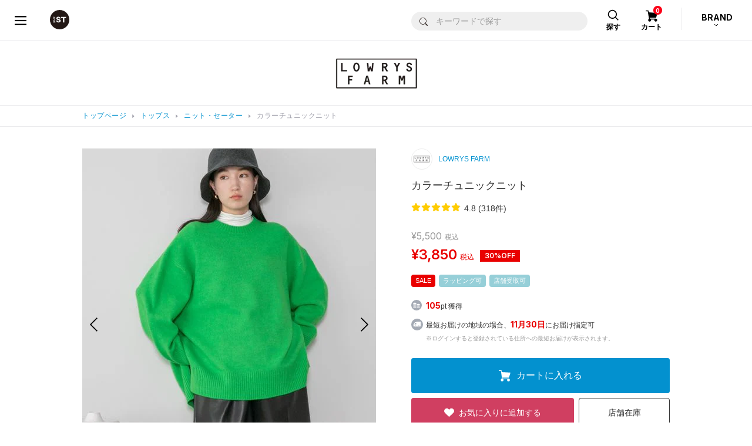

--- FILE ---
content_type: text/html;charset=UTF-8
request_url: https://www.dot-st.com/lowrysfarm/disp/item/294853/?COLOR_CD=75
body_size: 36860
content:

<!DOCTYPE html>
<html lang="ja">
<head prefix="og: http://ogp.me/ns# article: http://ogp.me/ns/article#">
<meta charset="UTF-8">
<meta name="viewport" content="width=device-width, initial-scale=1">
<meta http-equiv="X-UA-Compatible" content="ie=edge">
<meta name="format-detection" content="telephone=no,address=no,email=no,date=no">

<title>カラーチュニックニット | [公式]ローリーズファーム （LOWRYS FARM）通販</title>

<meta name="_csrf" content="11d685d8-7525-44b7-b162-028da67e0d99"/>
<meta name="_csrf_header" content="X-XSRF-TOKEN"/>

<meta name="keywords" content="ヒルナンデス">
<meta name="Description" content="ーーー ■デザイン■ 柔らかくて、着心地抜群のニットです♪ サイドにスリットが入っているデザインです。 カラーは、パキッとしたバリエーションでのお作りもございますので 暗めの色が多くなってしまうこれからの時期にオススメです◎     ーーー     ■スタイリング例■ サイドにスリットがあるので、中にロンＴをレイヤードして着用するのもオススメです。 スカートやパンツどちらにも合わせれるので着回し力抜群です。">

<meta property="og:title" content="カラーチュニックニット | [公式]ローリーズファーム （LOWRYS FARM）通販" />
<meta property="og:type" content="product" />
<meta property="og:description" content="ーーー ■デザイン■ 柔らかくて、着心地抜群のニットです♪ サイドにスリットが入っているデザインです。 カラーは、パキッとしたバリエーションでのお作りもございますので 暗めの色が多くなってしまうこれからの時期にオススメです◎     ーーー     ■スタイリング例■ サイドにスリットがあるので、中にロンＴをレイヤードして着用するのもオススメです。 スカートやパンツどちらにも合わせれるので着回し力抜群です。" />
<meta property="og:url" content="https://www.dot-st.com/lowrysfarm/disp/item/294853/" />
<meta property="og:image" content="https://pdimg.dot-st.com/images/lowrysfarm/goods/itemImg29/294853/item_294853_main_75.jpg" />
<meta property="og:site_name" content="LOWRYS FARM" />

	<link rel="mixi-check-alternate" media="mixi-device-mobile" type="text/html" href="https://www.dot-st.com/lowrysfarm/disp/item/294853/" />
	<link rel="mixi-check-alternate" media="mmixi-device-smartphone" type="text/html" href="https://www.dot-st.com/lowrysfarm/disp/item/294853/" />



<link rel="icon" href="/favicon.ico" sizes="32x32"><!--画像URL固定-->
<link rel="icon" href="/favicon.svg" type="image/svg+xml"><!--画像URL固定-->
<link rel="apple-touch-icon" href="/apple-touch-icon_andst.png"><!--画像URL固定-->

<script>
// akam-sw.js install script version 1.3.6
"serviceWorker"in navigator&&"find"in[]&&function(){var e=new Promise(function(e){"complete"===document.readyState||!1?e():(window.addEventListener("load",function(){e()}),setTimeout(function(){"complete"!==document.readyState&&e()},1e4))}),n=window.akamServiceWorkerInvoked,r="1.3.6";if(n)aka3pmLog("akam-setup already invoked");else{window.akamServiceWorkerInvoked=!0,window.aka3pmLog=function(){window.akamServiceWorkerDebug&&console.log.apply(console,arguments)};function o(e){(window.BOOMR_mq=window.BOOMR_mq||[]).push(["addVar",{"sm.sw.s":e,"sm.sw.v":r}])}var i="/akam-sw.js",a=new Map;navigator.serviceWorker.addEventListener("message",function(e){var n,r,o=e.data;if(o.isAka3pm)if(o.command){var i=(n=o.command,(r=a.get(n))&&r.length>0?r.shift():null);i&&i(e.data.response)}else if(o.commandToClient)switch(o.commandToClient){case"enableDebug":window.akamServiceWorkerDebug||(window.akamServiceWorkerDebug=!0,aka3pmLog("Setup script debug enabled via service worker message"),v());break;case"boomerangMQ":o.payload&&(window.BOOMR_mq=window.BOOMR_mq||[]).push(o.payload)}aka3pmLog("akam-sw message: "+JSON.stringify(e.data))});var t=function(e){return new Promise(function(n){var r,o;r=e.command,o=n,a.has(r)||a.set(r,[]),a.get(r).push(o),navigator.serviceWorker.controller&&(e.isAka3pm=!0,navigator.serviceWorker.controller.postMessage(e))})},c=function(e){return t({command:"navTiming",navTiming:e})},s=null,m={},d=function(){var e=i;return s&&(e+="?othersw="+encodeURIComponent(s)),function(e,n){return new Promise(function(r,i){aka3pmLog("Registering service worker with URL: "+e),navigator.serviceWorker.register(e,n).then(function(e){aka3pmLog("ServiceWorker registration successful with scope: ",e.scope),r(e),o(1)}).catch(function(e){aka3pmLog("ServiceWorker registration failed: ",e),o(0),i(e)})})}(e,m)},g=navigator.serviceWorker.__proto__.register;if(navigator.serviceWorker.__proto__.register=function(n,r){return n.includes(i)?g.call(this,n,r):(aka3pmLog("Overriding registration of service worker for: "+n),s=new URL(n,window.location.href),m=r,navigator.serviceWorker.controller?new Promise(function(n,r){var o=navigator.serviceWorker.controller.scriptURL;if(o.includes(i)){var a=encodeURIComponent(s);o.includes(a)?(aka3pmLog("Cancelling registration as we already integrate other SW: "+s),navigator.serviceWorker.getRegistration().then(function(e){n(e)})):e.then(function(){aka3pmLog("Unregistering existing 3pm service worker"),navigator.serviceWorker.getRegistration().then(function(e){e.unregister().then(function(){return d()}).then(function(e){n(e)}).catch(function(e){r(e)})})})}else aka3pmLog("Cancelling registration as we already have akam-sw.js installed"),navigator.serviceWorker.getRegistration().then(function(e){n(e)})}):g.call(this,n,r))},navigator.serviceWorker.controller){var u=navigator.serviceWorker.controller.scriptURL;u.includes("/akam-sw.js")||u.includes("/akam-sw-preprod.js")||u.includes("/threepm-sw.js")||(aka3pmLog("Detected existing service worker. Removing and re-adding inside akam-sw.js"),s=new URL(u,window.location.href),e.then(function(){navigator.serviceWorker.getRegistration().then(function(e){m={scope:e.scope},e.unregister(),d()})}))}else e.then(function(){window.akamServiceWorkerPreprod&&(i="/akam-sw-preprod.js"),d()});if(window.performance){var w=window.performance.timing,l=w.responseEnd-w.responseStart;c(l)}e.then(function(){t({command:"pageLoad"})});var k=!1;function v(){window.akamServiceWorkerDebug&&!k&&(k=!0,aka3pmLog("Initializing debug functions at window scope"),window.aka3pmInjectSwPolicy=function(e){return t({command:"updatePolicy",policy:e})},window.aka3pmDisableInjectedPolicy=function(){return t({command:"disableInjectedPolicy"})},window.aka3pmDeleteInjectedPolicy=function(){return t({command:"deleteInjectedPolicy"})},window.aka3pmGetStateAsync=function(){return t({command:"getState"})},window.aka3pmDumpState=function(){aka3pmGetStateAsync().then(function(e){aka3pmLog(JSON.stringify(e,null,"\t"))})},window.aka3pmInjectTiming=function(e){return c(e)},window.aka3pmUpdatePolicyFromNetwork=function(){return t({command:"pullPolicyFromNetwork"})})}v()}}();</script>
<script type="application/ld+json">
  {
    "@context": "https://schema.org",
    "@type": "WebSite",
    "name": "アンドエスティ",
    "alternateName": ["and ST", "andST", "andst"],
    "url": "https://www.dot-st.com/"
  }
</script>

<!-- necessary JS -->
<script type="text/javascript" src="https://static.dot-st.com/static/mallDefault/common/js/lib/lm20251128070100/jquery.min.js"></script>
<script type="text/javascript" src="https://static.dot-st.com/static/mallDefault/common/js/lm20251128070100/head_common.js" ></script>
<script type="text/javascript" src="https://static.dot-st.com/static/mallDefault/common/js/lm20251128070100/common.js" ></script>

<!-- //necessary JS -->

<!-- Javascripts -->
<script>
/*<![CDATA[*/
var global = {
	"itemDetailDataPhoto" : null
	,"itemDetailDataMain" : null
	,"itemDetailDataSub" : null
	,"gaUrl" : null
	,"itemType" : null
	,"itemAttr" : null
	,"categoryDispNo" : null
	,"scrSaleDispNo" : null
	,"scrSaleGroupNo" : null
	,"scrSaleNo" : null
	,"shopInfo" : null
	,"scrDispNo" : null
	,"staticBase" : null
	,"itemCd" : null
	,"isMember" : null
	,"zipAddr1" : null
	,"zipAddr2" : null
	,"iconNoScrSale" : null
	,"iconNoAnatai" : null
	,"iconNoScrPointUp" : null
	,"ordCfmId" : null
	,"favCfmId" : null
	,"stylingNo" : null
	,"sss43member" : null
	,"shopDir" : null
	,"imgDomain" : null
	,"conpCdTa" : null
	,"quickPickColorYnMap" : null
	,"colorSmallGoodsMap" : null
	,"quickPickButtonDispYn" : null
	,"quickPickDetailInfoYn" : '0'
	,"anataiJsFileName" : null
}

!function(){

	
	global.gaUrl = "\/lowrysfarm\/disp\/item\/294853\/?COLOR_CD=75";
	global.imgDomain = "https:\/\/pdimg.dot-st.com";

	global.shopInfo = {"shopNo":"0000100001","shopNm":"LOWRYS FARM","shopUrl":"https:\/\/www.dot-st.com\/lowrysfarm\/","uiResourcesUrl":"","shopContentsUrl":"","shopDir":"lowrysfarm","shopLogoImg":"https:\/\/www.dot-st.com\/lowrysfarm\/images\/template\/shop\/logo_lowrysfarm.png","shopLogoImg2":"","shopEml":"lowrysfarm@dot-st.com","title":"[\u516C\u5F0F]\u30ED\u30FC\u30EA\u30FC\u30BA\u30D5\u30A1\u30FC\u30E0 \uFF08LOWRYS FARM\uFF09\u901A\u8CA9","description":"LOWRYS FARM(\u30ED\u30FC\u30EA\u30FC\u30BA\u30D5\u30A1\u30FC\u30E0)\u306E\u76F4\u55B6\u901A\u8CA9\u30B5\u30A4\u30C8\u3002\r\n\u6BCE\u65E5\u66F4\u65B0\u306E\u30B9\u30BF\u30A4\u30EA\u30F3\u30B0\u3084\u5546\u54C1\u30EC\u30D3\u30E5\u30FC\u3092\u53C2\u8003\u306B\u304A\u8CB7\u3044\u7269\u266A\r\n\u8FD4\u54C1OK\uFF08\u30BB\u30FC\u30EB\u54C1\u4EE5\u5916\uFF09\u3067\u5B89\u5FC3\uFF01\u304A\u8FD1\u304F\u306E\u5E97\u8217\u306E\u5728\u5EAB\u691C\u7D22\u3082\u3067\u304D\u307E\u3059\u3002","keywords":"\u30ED\u30FC\u30EA\u30FC\u30BA\u30D5\u30A1\u30FC\u30E0,LOWRYS FARM,\u901A\u8CA9,\u30CA\u30C1\u30E5\u30E9\u30EB,\u30D5\u30A1\u30C3\u30B7\u30E7\u30F3,\u30D6\u30E9\u30F3\u30C9,yuw,\u30E6\u30A6,Me\uFF05,\u30DF\u30A3\u30D1\u30FC\u30BB\u30F3\u30C8","h1":"","lang":"ja","langs":["ja"],"prirDispNo":"001001","logoImg":"logo_lowrysfarm.png","companyCd":"00","topTemplateNo":"12","shopImgPath":"\/images\/lowrysfarm\/","brandNmShort":"LF","ecYn":"1","subBrandHideFlag":null};
	global.scrDispNo = null;
	global.itemCd = "294853";
	let staticBase = "\/static\/mallDefault\/common\/images\/parts\/wash\/lm20251128070100\/wash_130.png";
	staticBase = staticBase.split('parts')[0];
	global.staticBase = staticBase;

	global.isMember = false;
	global.zipAddr1 = null;
	global.zipAddr2 = null;
	global.iconNoScrSale = "16";
	global.iconNoScrPointUp = "18";
	global.iconNoAnatai = "22";

	global.ordCfmId = "aedef24b-f83f-4aea-8259-cf94c9ac3b0e";
	global.favCfmId = "a5a61cd3-01dd-4920-8b29-73b1f2531cf8";
	global.stylingNo = null;
	global.sss43member = "https:\/\/www.dot-st.com";
	global.shopDir = "lowrysfarm";

	global.conpCdTa = "02";

	global.anataiJsFileName = "\/static\/mallDefault\/common\/js\/lm20251128070100\/anatai-timer.js";

	
	let token = $("meta[name='_csrf']").attr("content");
	let header = $("meta[name='_csrf_header']").attr("content");
	$(document).ajaxSend(function(e, xhr, options) {
		if(options.addCsrf === false){
			return;
		}
		xhr.setRequestHeader(header, token);
	});


	
	getItemDetailData("photo");
	
	getItemDetailData("main");
	
	getItemDetailData("sub");

}()

function getItemDetailData(timing){
	
	let eafgrnl = "";
	if(timing == "photo" || timing == "main"){
		
		eafgrnl = null;
	}

	let rootPath =  '/async/cb/item/';
	let url = rootPath + timing + "/";
	let headers = getHeaders();
	let sendData = {
		"itemCd" : "294853"
		,"shopDir" : "lowrysfarm"
		,"shopNo" : "0000100001"
		,"dispNo" : null
		,"colorCd" : "75"
		,"ga_url" : "\/lowrysfarm\/disp\/item\/294853\/?COLOR_CD=75"
		
		,"enmlcd" : null
		,"enemtp" : null
		,"eafgrnl" : eafgrnl
		,"lm" : "20251128070100"
		
	};

	let callback = function(data){
		if(data.result != "true"){
			location.href = '?redirect';
			return;
		}
		
		if(timing == "photo"){
			global.itemDetailDataPhoto = data;
		}
		else if(timing == "main"){
			global.itemDetailDataMain = data;
		}
		else if(timing == "sub"){
			global.itemDetailDataSub = data;
		}
	}

	let failCallback = function(){
		$('#itemdetailerror').submit();
	}

	sendAjaxGet(url, headers, sendData, callback, failCallback);
}


/*]]>*/
</script>

<link rel="stylesheet" href="https://static.dot-st.com/static/mallDefault/common/css/lm20251128070100/style.css" media="all">

<!--ZETA Voice CSS -->
<link rel="stylesheet" href="https://cdn.voice.zetacx.net/static/zv/zv.summary.css">
<link rel="stylesheet" href="https://cdn.voice.zetacx.net/static/zv/zv.summary_list.css">
<link rel="stylesheet" href="https://static.dot-st.com/static/mallDefault/common/css/lm20251128070100/zeta-voice-customize.css" media="all">
<!--//ZETA Voice CSS -->

<!-- page ONLY CSS -->
<link rel="stylesheet" href="https://static.dot-st.com/static/mallDefault/common/css/lib/lm20251128070100/slick.css" media="all">
<link rel="stylesheet" href="https://static.dot-st.com/static/mallDefault/common/css/lib/lm20251128070100/swiper-bundle.css" media="all">
<link rel="stylesheet" href="https://static.dot-st.com/static/mallDefault/common/css/lm20251128070100/item-detail.css" media="all">
<!-- //page ONLY CSS -->

<!-- Javascripts -->
<script type="text/javascript" src="https://static.dot-st.com/static/mallDefault/common/js/lib/lm20251128070100/vue.min.js"></script>
<!-- //Javascripts -->


	<style media="all">
#header__logo a, #header__logo strong {
  background: url(/static/mallDefault/common/images/parts/common/lm20251128070100/header_logo_andst.svg)  50% 50% no-repeat;
  background-size: 33px 33px
}
.footer-nav1__1 a span {
	background: url(/static/mallDefault/common/images/parts/common/lm20251128070100/footer_icon_logo_andst.svg) 50% 0 no-repeat;
}

.footer-nav1__2 a span {
	background: url(/static/mallDefault/common/images/parts/common/lm20251128070100/footer_icon_list_w.svg) 50% 0 no-repeat;
}

.footer-nav1__3 a span {
	background: url(/static/mallDefault/common/images/parts/common/lm20251128070100/footer_icon_help_w.svg) 50% 0 no-repeat;
}
.modal-header .modal-header__close a {
  background: url(/static/mallDefault/common/images/parts/common/lm20251128070100/icon_close_gray.svg)  50% 50% no-repeat;
  background-size: 17px 17px
}
.pager-btn.pager-btn-prev a {
  background: url(/static/mallDefault/common/images/parts/common/lm20251128070100/icon_arrow_l.svg)  50% 50% no-repeat;
  background-size: 7.5px 12.8px
}
.pager-btn.pager-btn-next a {
  background: url(/static/mallDefault/common/images/parts/common/lm20251128070100/icon_arrow_r.svg)  50% 50% no-repeat;
  background-size: 7.5px 12.8px
}
.select-type01 {
  background: #fff url(/static/mallDefault/common/images/parts/common/lm20251128070100/icon_select_arrow.svg)  calc(100% - 10px) 50% no-repeat;
  background-size: 8px 4px;
}
.custom-checkbox .custom-control-indicator {
  background: url(/static/mallDefault/common/images/parts/common/lm20251128070100/icon_check.svg)  0px 50% no-repeat;
  background-size: 18px 18px;
}
.custom-checkbox .custom-control-input:checked~.custom-control-indicator {
  background: url(/static/mallDefault/common/images/parts/common/lm20251128070100/icon_check_selected.svg)  0px 50% no-repeat;
  background-size: 18px 18px
}
.custom-checkbox .custom-control-input:disabled~.custom-control-indicator {
	background: url(/static/mallDefault/common/images/parts/common/lm20251128070100/icon_check_disabled.svg) 0px 50% no-repeat;
}

.custom-control.custom-radio .custom-control-indicator {
  background: url(/static/mallDefault/common/images/parts/common/lm20251128070100/icon_radio.svg)  50% 50% no-repeat;
  background-size: 18px 18px;
}
.custom-control.custom-radio .custom-control-input:checked~.custom-control-indicator {
  background: url(/static/mallDefault/common/images/parts/common/lm20251128070100/icon_radio_selected.svg)  50% 50% no-repeat;
  background-size: 18px 18px
}
.custom-control.custom-radio .custom-control-input:disabled~.custom-control-indicator {
  background: url(/static/mallDefault/common/images/parts/common/lm20251128070100/icon_radio_disabled.svg)  50% 50% no-repeat;
  background-size: 18px 18px
}
#header__cart-btn a {
  background: url(/static/mallDefault/common/images/parts/common/lm20251128070100/head_icon_cart.svg)  50% 9px no-repeat;
  background-size: 21px 20px;
}
#header__search-btn a {
  background: url(/static/mallDefault/common/images/parts/common/lm20251128070100/head_icon_search.svg)  50% 8px no-repeat;
  background-size: 20px 20px;
}
#header_category_inner .head_search_form input[type="submit"] {
	background: url(/static/mallDefault/common/images/parts/common/lm20251128070100/icon_search_b.svg) 50% 50% no-repeat;
	background-size: 14px auto;
}
#header__brand-btn::after {
  background: url(/static/mallDefault/common/images/parts/common/lm20251128070100/head_brand_arrow_btm.svg)  0 0 no-repeat;
  background-size: 8px 5px;
}
.header-drawer__navi__list li.header-drawer__navi__icon-user a {
  background: url(/static/mallDefault/common/images/parts/common/lm20251128070100/icon_user_b.svg)  14px 50% no-repeat;
  background-size: 14px 17px
}
.header-drawer__navi__list li.header-drawer__navi__icon-heart a {
  background: url(/static/mallDefault/common/images/parts/common/lm20251128070100/head_icon_heart.svg)  13px 50% no-repeat;
  background-size: 16px 14px
}
#header__drawer-menu a {
  background: url(/static/mallDefault/common/images/parts/common/lm20251128070100/head_menu_btn.svg)  50% 50% no-repeat;
  background-size: 20px 16px !important
}
#header_category_box_main__brand-sub-back-btn {
    background: #efefef url(/static/mallDefault/common/images/parts/common/lm20251128070100/head_navi_arrow_l_blue.png) 14px 50% no-repeat;
    background-size: 6px 10px;
}
.header-category-list li.back-btn span {
    background: #efefef url(/static/mallDefault/common/images/parts/common/lm20251128070100/head_navi_arrow_l_blue.png) 14px 50% no-repeat;
	background-size: 6px 10px;
}
.mypage-head__d-point__box::after {
	background: url(/static/mallDefault/common/images/parts/common/lm20251128070100/d_point@2x.png) 0 0 no-repeat;
	background-size: 100% 100% !important;
}
.mypage-rank__icon-info {
	background: url(/static/mallDefault/common/images/parts/common/lm20251128070100/icon_info.svg) 50% 50% no-repeat;
    background-size: 23px 23px;
}
.mypage-rank.rank-diamond dl {
	background-image: url(/static/mallDefault/common/images/parts/rank/lm20251128070100/bg_diamond.png);
}
.mypage-rank.rank-platinum dl {
	background-image: url(/static/mallDefault/common/images/parts/rank/lm20251128070100/bg_platinum.png);
}
.mypage-rank.rank-gold dl {
	background-image: url(/static/mallDefault/common/images/parts/rank/lm20251128070100/bg_gold.png);
}
.mypage-rank.rank-silver dl {
	background-image: url(/static/mallDefault/common/images/parts/rank/lm20251128070100/bg_silver.png);
}
.mypage-rank.rank-regular dl {
	background-image: url(/static/mallDefault/common/images/parts/rank/lm20251128070100/bg_regular.png);
}
.mypage-favorite-item__list>li .mypage-favorite-item__list__delete {
	background-color: transparent;
	background: url(/static/mallDefault/common/images/parts/common/lm20251128070100/icon_favorite_delete.svg) 0 0 no-repeat;
    background-size: 100% 100%
}
.mypage-favorite-shop__list>li .mypage-favorite-shop__list__delete {
	background-color: transparent;
	background: url(/static/mallDefault/common/images/parts/common/lm20251128070100/icon_favorite_delete_gray.svg) 50% 50% no-repeat;
	background-size: 17px 17px;
}
.mypage-recently-item__list.slick-slider .slick-prev {
	background: url(/static/mallDefault/common/images/parts/common/lm20251128070100/slider_arrow_l02.png) 0 0 no-repeat;
    background-size: 100% 100%;
}
.mypage-recently-item__list.slick-slider .slick-next {
	background: url(/static/mallDefault/common/images/parts/common/lm20251128070100/slider_arrow_r02.png) 0 0 no-repeat;
    background-size: 100% 100%;
}
.mypage-recommend-item__list.slick-slider .slick-prev {
	background: url(/static/mallDefault/common/images/parts/common/lm20251128070100/slider_arrow_l02.png) 0 0 no-repeat;
    background-size: 100% 100%;
}
.mypage-recommend-item__list.slick-slider .slick-next {
	background: url(/static/mallDefault/common/images/parts/common/lm20251128070100/slider_arrow_r02.png) 0 0 no-repeat;
	background-size: 100% 100%;
}
.page-flow li.current span {
	background: url(/static/mallDefault/common/images/parts/common/lm20251128070100/icon_pageflow_check.svg) 50% 50% no-repeat;
    background-color: #0191cf !important;
    background-size: 28px 28px;
}
#modal-avatar-content__header-close {
	background: url(/static/mallDefault/common/images/parts/common/lm20251128070100/icon_close_gray.svg) 50% 50% no-repeat;
    background-size: 17px 17px;
}
.breadcrumbs__inner ul li::before {
  background: url(/static/mallDefault/common/images/parts/common/lm20251128070100/icon_breadcrumbs_arrow.svg)  0 0 no-repeat;
  background-size: 100% 100%;
}
#header_category_box_main__category__brand-link {
  background: url(/static/mallDefault/common/images/parts/common/lm20251128070100/head_navi_arrow_r.svg)  calc(100% - 16px) 50% no-repeat;
  background-size: 8px 14px;
}
.header-category-list li a, .header-category-list li .next-btn {
	background: url(/static/mallDefault/common/images/parts/common/lm20251128070100/head_navi_arrow_r.svg) calc(100% - 16px) 50% no-repeat;
    background-size: 8px 14px;
}
#header_category_box_main__brand-back-btn {
	background: #efefef url(/static/mallDefault/common/images/parts/common/lm20251128070100/head_navi_arrow_l_blue.png) 14px 50% no-repeat;
	background-size: 6px 10px;
}
#header_category_box_main__category__body.loading:after {
	background: #fff url(/static/mallDefault/common/images/parts/common/lm20251128070100/icon_loader.gif) 50% 47% no-repeat;
	background-size: 30px 30px;
}
#header_category_box_main__brand-sub__body.loading:after {
	background: #fff url(/static/mallDefault/common/images/parts/common/lm20251128070100/icon_loader.gif) 50% 47% no-repeat;
	background-size: 30px 30px;
}

#header__brand-btn.open::after {
  background: url(/static/mallDefault/common/images/parts/common/lm20251128070100/head_brand_arrow_top.svg)  0 0 no-repeat;
  background-size: 8px 5px
}

<!-- /* CSSベース追加分 */ -->
.cart-total .cart-tota__delivery dt {
  background: url(/static/mallDefault/common/images/parts/common/lm20251128070100/icon_arrow_btm01.svg) calc(100% - 5px) 50% no-repeat;
  background-size: 8px 4px;
}
.cart-total .cart-tota__delivery dt.open {
  background: url(/static/mallDefault/common/images/parts/common/lm20251128070100/icon_arrow_top01.svg) calc(100% - 5px) 50% no-repeat;
  background-size: 8px 4px
}
#header_drawer-menu {
  background: url(/static/mallDefault/common/images/c/common_new/lm20251128070100/header_menu_b.svg) 50% 50% no-repeat;
  background-size: 16px 14px !important;
}
#header_drawer-menu:hover {
  background: url(/static/mallDefault/common/images/c/common_new/lm20251128070100/header_menu_blue.svg) 50% 50% no-repeat;
}
#header_logo a {
  background: url(/static/mallDefault/common/images/c/common_new/lm20251128070100/header_logo_andst.svg) 50% 50% no-repeat;
  background-size: 33px 33px;
}
#header_favoriteBtn a {
  background: url(/static/mallDefault/common/images/c/common_new/lm20251128070100/icon_heart_b.svg) 50% 50% no-repeat;
  background-size: 24px 24px;
}
#header_favoriteBtn a:hover {
  background: url(/static/mallDefault/common/images/c/common_new/lm20251128070100/icon_heart_blue.svg) 50% 50% no-repeat;
  background-size: 24px 24px;
}
#header_cartBtn a {
  background: url(/static/mallDefault/common/images/c/common_new/lm20251128070100/icon_cart_b.svg) 47% 50% no-repeat;
  background-size: 25px 21px;
}
#header_cartBtn a:hover {
  background: url(/static/mallDefault/common/images/c/common_new/lm20251128070100/icon_cart_blue.svg) 47% 50% no-repeat;
  background-size: 25px 21px;
}
#header_category_btn-category>a {
  background: url(/static/mallDefault/common/images/c/common_new/lm20251128070100/icon_header_category.svg) 10px 50% no-repeat;
  background-size: 21px 21px;
}
#header_category_btn-category>a:hover {
  background: url(/static/mallDefault/common/images/c/common_new/lm20251128070100/icon_header_category_o.svg) 10px 50% no-repeat;
  background-size: 21px 21px;
}
#header_category_btn-category.open>a {
  background: url(/static/mallDefault/common/images/c/common_new/lm20251128070100/icon_header_category_o.svg) 10px 50% no-repeat;
  background-size: 21px 21px;
}
#head_navi_close {
  background: url(/static/mallDefault/common/images/c/common_new/lm20251128070100/icon_close_b.svg) 50% 50% no-repeat;
  background-size: 18px 17px;
}
#head_navi_close:hover {
  background: url(/static/mallDefault/common/images/c/common_new/lm20251128070100/icon_close_blue.svg) 50% 50% no-repeat;
  background-size: 18px 17px;
}
.barcode-area__box01__icon-info {
  background: url(/static/mallDefault/common/images/parts/common/lm20251128070100/icon_info.svg) 50% 50% no-repeat;
  background-size: 23px 23px;
}
.mypage-head__assessment__checking span {
  background: url(/static/mallDefault/common/images/parts/common/lm20251128070100/icon_hourglass_gray.svg) 0 50% no-repeat;
  background-size: 15px 20px;
}
.return-photo-upload__item {
  background: #fff url(/static/mallDefault/common/images/parts/common/lm20251128070100/icon_clip_gray.svg) 12px 50% no-repeat;
  background-size: 17px 15px;
}
.return-photo-upload__item__delete-btn {
  background: url(/static/mallDefault/common/images/parts/common/lm20251128070100/icon_close_gray.svg) 50% 50% no-repeat;
  background-size: 10px 10px;
}
#header-attention__inner h2 {
  background: url(/static/mallDefault/common/static/defaultShop/images/parts/lm20251128070100/icon_lightbulb.svg) 0 50% no-repeat;
  background-size: 9px 13px;
}
#header__inner-sp__menu>a {
  background: url(/static/mallDefault/common/static/defaultShop/images/parts/lm20251128070100/icon_menu.svg) 50% 15px no-repeat;
  background-size: 22px 18px;
}
#header__inner-sp__menu-search>a {
  background: url(/static/mallDefault/common/static/defaultShop/images/parts/lm20251128070100/icon_search.svg) 50% 15px no-repeat;
  background-size: 17px 18px;
}
#header__inner-sp__menu-search.show>a {
  background: #fff url(/static/mallDefault/common/static/defaultShop/images/parts/lm20251128070100/icon_search.svg) 50% 15px no-repeat;
  background-size: 17px 18px;
}
#header__inner-sp__menu-search #header__inner-sp__search #header__inner-sp__search-btn {
  background: #0074b8 url(/static/mallDefault/common/static/defaultShop/images/parts/lm20251128070100/icon_search_w.svg) 50% 50% no-repeat;
  background-size: 20px 20px;
}
#header__inner-sp__entry>a {
  background: url(/static/mallDefault/common/static/defaultShop/images/parts/lm20251128070100/icon_user.svg) 50% 15px no-repeat;
  background-size: 18px 18px;
}
#header__inner-sp__cart>a {
  background: url(/static/mallDefault/common/static/defaultShop/images/parts/lm20251128070100/icon_cart.svg) 50% 15px no-repeat;
  background-size: 23px 19px;
}
#gnav-sp #gnav-sp-header #gnav-sp-header__btn {
  background: url(/static/mallDefault/common/static/defaultShop/images/parts/lm20251128070100/icon_close.svg) 50% 50% no-repeat;
  background-size: 33px 30px;
}
#gnav-sp ol li.gnav-sp__entry-link1 span {
  background: url(/static/mallDefault/common/static/defaultShop/images/parts/lm20251128070100/icon_lock.svg) 0 50% no-repeat;
  background-size: 10px 14px;
}
#gnav-sp ol li.gnav-sp__entry-link2 span {
  background: url(/static/mallDefault/common/static/defaultShop/images/parts/lm20251128070100/icon_document-edit.svg) 0 50% no-repeat;
  background-size: 12px 13px;
}
#gnav-sp ol li.gnav-sp__entry-link3 span {
  background: url(/static/mallDefault/common/static/defaultShop/images/parts/lm20251128070100/icon_user.svg) 0 50% no-repeat;
  background-size: 14px 13px;
}
#gnav-sp .gnav-sp__language .language-btn::before {
  background: url(/static/mallDefault/common/static/defaultShop/images/parts/lm20251128070100/icon_mediaplay.svg) 100% 53% no-repeat;
  background-size: 8px 6px;
}
.language-btn::before {
  background: url(/static/mallDefault/common/static/defaultShop/images/parts/lm20251128070100/icon_mediaplay_w.svg) 100% 53% no-repeat;
  background-size: 8px 6px;
}
#footer-sns-fb-sp {
  background: url(/static/mallDefault/common/static/defaultShop/images/parts/lm20251128070100/icon_facebook.svg) 0 0 no-repeat;
  background-size: 40px 40px;
}
#footer-sns-tw-sp {
  background: url(/static/mallDefault/common/static/defaultShop/images/parts/lm20251128070100/icon_twitter.svg) 0 0 no-repeat;
  background-size: 40px 40px;
}
.category-choice-dropdown #category-choice-dropdown {
  background: url(/static/mallDefault/common/static/defaultShop/images/parts/lm20251128070100/icon_plus_b.svg) calc(100% - 15px) 50% no-repeat;
  background-size: 12px 12px;
}
.category-choice-dropdown.show #category-choice-dropdown {
  background: url(/static/mallDefault/common/static/defaultShop/images/parts/lm20251128070100/icon_minus_b.svg) calc(100% - 15px) 50% no-repeat;
  background-size: 12px 2px;
}
.item-search-area .item-search-area__inner-sp1 .item-search-area__inner-sp1-l>a {
  background: #f1f1f1 url(/static/mallDefault/common/static/defaultShop/images/parts/lm20251128070100/icon_plus_b.svg) calc(100% - 15px) 50% no-repeat;
  background-size: 12px 12px;
}
.cart-item .cart-item__delete a {
  background: url(/static/mallDefault/common/static/defaultShop/images/parts/lm20251128070100/icon_trash.svg) 0 50% no-repeat;
  background-size: 15px 16px;
}
.cart-item__count table .cart-item__count-minus {
  background: #f6f6f6 url(/static/mallDefault/common/static/defaultShop/images/parts/lm20251128070100/icon_minus_blue.svg) 50% 50% no-repeat;
  background-size: 13px 3px;
}
.cart-item__count table .cart-item__count-plus {
  background: #f6f6f6 url(/static/mallDefault/common/static/defaultShop/images/parts/lm20251128070100/icon_plus_blue.svg) 50% 50% no-repeat;
  background-size: 13px 13px;
}
.address-list .address-item dl dd .address-item-delete a {
  background: url(/static/mallDefault/common/static/defaultShop/images/parts/lm20251128070100/icon_trash.svg) 0 50% no-repeat;
  background-size: 16px 18px;
}
#item-detail-color .item-detail-btnlist .btn.btn-cart-in {
  background-image: url(/static/mallDefault/common/images/parts/lm20251128070100/icon_cart_w.svg) ;
  background-position: calc(50% - 48px) 50%;
  background-repeat: no-repeat;
  background-size: 15px 12px;
}
.item-detail-accordion-btn::after {
  background-color: #f1f1f1;
  background-image: url(/static/mallDefault/common/images/parts/lm20251128070100/icon_plus.svg) ;
  background-size: 10px 10px;
  background-repeat: no-repeat;
  background-position: 50% 50%;
}
.item-detail-accordion-btn.open::after {
  background-image: url(/static/mallDefault/common/images/parts/lm20251128070100/icon_minus.svg) ;
  background-size: 10px 10px;
  background-repeat: no-repeat;
  background-position: 50% 50%;
}
.item-detail-review__header .item-detail-review__header__btn button.btn.btn-member-order-review {
  background-image: url(/static/mallDefault/common/images/parts/lm20251128070100/icon_pencil.svg) ;
  background-position: 8px 50%;
  background-repeat: no-repeat;
  background-size: 12px 12px;
}
.modal button.close span {
  background: url(/static/mallDefault/common/images/parts/lm20251128070100/icon_cross.svg)  50% 50% no-repeat;
  background-size: 14px 14px;
}
#gnav-sp ol li a.gnav-sp__entry-link1 span {
  background: url(/static/mallDefault/common/images/parts/lm20251128070100/icon_lock.svg)  0 46% no-repeat;
}
.rf-modal-header-ttl .close span {
  background: url(/static/mallDefault/common/images/parts/lm20251128070100/icon_close_w.svg)  0 50% no-repeat;
  background-size: 14px 14px;
}
.rf-brand-sp.show+.rf-brand-more-sp a::before {
  content: url(/static/mallDefault/common/images/search/lm20251128070100/icon_minus.svg);
}
.rf-brand-more-sp a::before {
  content: url(/static/mallDefault/common/images/search/lm20251128070100/icon_add.svg);
}
#modal-similar-loading span {
  background: url(/static/mallDefault/common/images/parts/common/lm20251128070100/loading.svg)  50% 50% no-repeat;
  background-size: 100% 100%;
}
.modal-similar-loading__inner a.modal-similar-loading__more-btn {
  background: #0191cf url(/static/mallDefault/common/images/parts/common/lm20251128070100/icon_image-search_camera_w.svg)  calc(50% - 77px) 50% no-repeat;
  background-size: 26.8px 20px;
}
a.modal-similar-loading__close {
  background: url(/static/mallDefault/common/images/parts/common/lm20251128070100/icon_close_black.svg)  50% 50% no-repeat;
  background-size: 15px auto
}
#modal-similar__header__close a {
  background: url(/static/mallDefault/common/images/parts/common/lm20251128070100/icon_close_black.svg)  50% 50% no-repeat;
  background-size: 15px auto
}
.header-drawer__navi__list li>a dl dt {
  background: url(/static/mallDefault/common/images/parts/common/lm20251128070100/icon_user_b.svg)  5px 50% no-repeat;
  background-size: 14px 17px;
}
.header-drawer__close-pc {
  background: url(/static/mallDefault/common/images/parts/common/lm20251128070100/head_menu_close_btn_pc.svg)  50% 50% no-repeat;
  background-size: 18px 17px;
}
@media screen and (max-width: 767px) {
  #header-drawer.open .header-drawer__close-sp {
    background: url(/static/mallDefault/common/images/parts/common/lm20251128070100/head_menu_close_btn_sp.svg)  0 0 no-repeat;
    background-size: 32px auto
  }
}
.head_search_form__back {
  background: url(/static/mallDefault/common/images/parts/common/lm20251128070100/icon_close_b.svg.svg)  50% 50% no-repeat;
  background-size: 28px auto;
}
#header_category_inner__inbox-popup__main .keywords-popular li a {
  background: #fff url(/static/mallDefault/common/images/parts/common/lm20251128070100/head_navi_arrow_r.svg)  calc(100% - 16px) 50% no-repeat;
  background-size: 8px 14px;
}
#header_category_close a {
  background: url(/static/mallDefault/common/images/parts/common/lm20251128070100/icon_close_b.svg.svg)  50% 50% no-repeat;
  background-size: 28px auto
}
#header_category_box_main__category-form input[type="submit"] {
  background: url(/static/mallDefault/common/images/parts/common/lm20251128070100/icon_search_b.svg)  50% 50% no-repeat;
  background-size: 14px auto
}
#header_category_box_main__category__similar-link {
  background: url(/static/mallDefault/common/images/parts/common/lm20251128070100/head_navi_arrow_r.svg)  calc(100% - 16px) 50% no-repeat;
  background-size: 8px 14px
}
@media screen and (max-width: 767px) {
    #header__logo a, #header__logo strong {
        background-size: 100% 100% !important
    }
}

select.portal-top-ranking__select {
	background : #EFEFEF url(/static/mallDefault/common/images/parts/common/lm20251128070100/icon_select_arrow02.svg) calc(100% - 15px) 50% no-repeat
}

.item-list-content__color-all dd a{
	background:url(/static/mallDefault/common/images/parts/common/lm20251128070100/icon_custom_radio_off.svg) 0 0 no-repeat;
}
.item-list-content__color-all dd a.on{
	background:url(/static/mallDefault/common/images/parts/common/lm20251128070100/icon_custom_radio_on.svg) 0 0 no-repeat;
}

#search-refine-btn span{
	background:url(/static/mallDefault/common/images/parts/common/lm20251128070100/icon_search_refine_w.svg) 0 50% no-repeat;
}
#search-refine-btn-fixed{
	background:url(/static/mallDefault/common/images/parts/common/lm20251128070100/icon_search_refine_fixed.svg) 0 0 no-repeat;
}
#fixSearchRefineModal__colse{
    background: url(/static/mallDefault/common/images/parts/common/lm20251128070100/icon_search_refine_close.svg) 50% 17px no-repeat;
}
/** ポータルトップ */
.user-checkitem .swiper-button-next {
	background: url(/static/mallDefault/common/images/parts/common/lm20251128070100/slider_arrow_r02.png) 0 0 no-repeat;
	background-size: 100% 100%;
}
.user-checkitem .swiper-button-prev {
	background: url(/static/mallDefault/common/images/parts/common/lm20251128070100/slider_arrow_l02.png) 0 0 no-repeat;
	background-size: 100% 100%;
}
#recommend-item .swiper-button-next, #recommend-item-brand .swiper-button-next {
    background: url(/static/mallDefault/common/images/parts/common/lm20251128070100/slider_arrow_r02.png) 0 0 no-repeat;
    background-size: 100% 100%;
}
#recommend-item .swiper-button-prev, #recommend-item-brand .swiper-button-prev {
    background: url(/static/mallDefault/common/images/parts/common/lm20251128070100/slider_arrow_l02.png) 0 0 no-repeat;
    background-size: 100% 100%;
}
@media screen and (min-width: 768px) {
    .anatai-sale-area-wrap {
        background: url(/static/mallDefault/common/images/parts/common/lm20251128070100/anatai_bg_pc.png) 0 0 repeat-x;
        background-size: auto 100%;
    }
}
@media screen and (max-width: 767px) {
    .anatai-sale-area-wrap {
        background: url(/static/mallDefault/common/images/parts/common/lm20251128070100/anatai_bg_sp.png) 0 0 repeat-x;
        background-size: cover;
    }
}
.anatai-sale-item-list-wrap .swiper-button-prev {
    background: url(/static/mallDefault/common/images/parts/common/lm20251128070100/slider_arrow_l02.png) 0 0 no-repeat;
    background-size: 100% 100%;
}
.anatai-sale-item-list-wrap .swiper-button-next {
    background: url(/static/mallDefault/common/images/parts/common/lm20251128070100/slider_arrow_r02.png) 0 0 no-repeat;
    background-size: 100% 100%;
}

/** ランキング（アイテム/ブランド） */
select.ranking-content__select {
	background : #EFEFEF url(/static/mallDefault/common/images/parts/common/lm20251128070100/icon_select_arrow02.svg) calc(100% - 15px) 50% no-repeat
}

/** 商品一覧 */
#fixSearchRefineModal__body .custom-checkbox .custom-control-input:checked ~ .custom-control-indicator {
    background: url(/static/mallDefault/common/images/parts/common/lm20251128070100/icon_refine_check_selected.png) 0px 50% no-repeat;
    background-size: 20px 20px;
}
#fixSearchRefineModal__body .custom-checkbox .custom-control-indicator {
    background: url(/static/mallDefault/common/images/parts/common/lm20251128070100/icon_refine_check.png) 0px 50% no-repeat;
    background-size: 20px 20px;
}
#fixSearchRefineModal__body .custom-control.custom-radio .custom-control-input:checked ~ .custom-control-indicator {
    background: url(/static/mallDefault/common/images/parts/common/lm20251128070100/icon_refine_radio_selected.png) 0px 50% no-repeat;
    background-size: 20px 20px;
}
#fixSearchRefineModal__body .custom-control.custom-radio .custom-control-indicator {
    background: url(/static/mallDefault/common/images/parts/common/lm20251128070100/icon_refine_radio.png) 0px 50% no-repeat;
    background-size: 20px 20px;
}
.modal-search__body .custom-control.custom-checkbox .custom-control-indicator {
    background: url(/static/mallDefault/common/images/parts/common/lm20251128070100/icon_refine_check.png) 0px 50% no-repeat;
    background-size: 20px 20px;
}
.modal-search__body .custom-control.custom-checkbox .custom-control-input:checked ~ .custom-control-indicator {
    background: url(/static/mallDefault/common/images/parts/common/lm20251128070100/icon_refine_check_selected.png) 0px 50% no-repeat;
    background-size: 20px 20px;
}
.modal#modal-search-size .modal-header__close a, .modal#modal-search-color .modal-header__close a, .modal#modal-search-price .modal-header__close a, .modal#modal-search-type .modal-header__close a {
    width: 30px;
    height: 30px;
    background: url(/static/mallDefault/common/images/parts/common/lm20251128070100/icon_close_gray02.svg) 50% 50% no-repeat;
    background-size: 30px 30px;
}
/** 商品詳細 */
.item-detail-point {
    background: url(/static/mallDefault/common/images/parts/common/lm20251128070100/icon_point.svg) no-repeat 0 0.1em;
}
.item-detail-delivery-date {
    background: url(/static/mallDefault/common/images/parts/common/lm20251128070100/icon_delivery.svg) no-repeat 0 0.1em;
    background-size: 20px 20px;
}
#item-detail-favorite-btn span {
    background: url(/static/mallDefault/common/images/parts/common/lm20251128070100/icon_heart_w02.svg) no-repeat 0 50%;
    background-size: 16.8px 14px;
}
#item-detail-cart-btn span {
    background: url(/static/mallDefault/common/images/parts/common/lm20251128070100/icon_cart_w02.svg) no-repeat 0 50%;
    background-size: 20px 19px;
}
.itemSimilar_fku-btn {
    background-image: url(/static/mallDefault/common/images/parts/common/lm20251128070100/icon_similar.svg);
    background-color: rgba(50,50,50,0.5);
    background-position: 9px 50%;
    background-repeat: no-repeat;
    background-size: 15px 15px;
}
.itemExpansion_btn span {
    background-image: url(/static/mallDefault/common/images/parts/common/lm20251128070100/icon_expansion_w.svg);
}
.item-detail-line-btn a span {
    background: url(/static/mallDefault/common/images/parts/common/lm20251128070100/icon_share_blue.svg) 0% 50% no-repeat;
    background-size: 22px auto;
}
#js-detail-thumb-swiper .swiper-slide figure.movie-thumb::after {
    background: url(/static/mallDefault/common/images/parts/common/lm20251128070100/icon_play.svg) 0 0 no-repeat;
    background-size: 100% 100%;
}
#ZVList .zv-select {
    background: #EFEFEF url(/static/mallDefault/common/images/parts/common/lm20251128070100/icon_select_arrow02.svg) calc(100% - 15px) 50% no-repeat;
    background-size: 12px 7px;
}
.modal#modal-cart-favorite .modal-header .modal-header__close a {
    background: url(/static/mallDefault/common/images/parts/common/lm20251128070100/icon_close_gray02.svg) 50% 50% no-repeat;
}
.modal-cart-favorite__cart-btn span {
    background: url(/static/mallDefault/common/images/parts/common/lm20251128070100/icon_cart_w02.svg) no-repeat 0 50%;
    background-size: 20px 19px;
}
.modal-cart-favorite__cart-btn:disabled span {
    background: url(/static/mallDefault/common/images/parts/common/lm20251128070100/icon_cart_gray.svg) no-repeat 0 50%;
}
.modal-cart-favorite__reserve-btn span {
    background: url(/static/mallDefault/common/images/parts/common/lm20251128070100/icon_cart_w02.svg) no-repeat 0 50%;
    background-size: 20px 19px;
}
.modal-cart-favorite__reserve-btn:disabled span {
  background: url(/static/mallDefault/common/images/parts/common/lm20251128070100/icon_cart_gray.svg) no-repeat 0 50%;  
  background-size: 20px 19px;
}
.modal-cart-favorite__favorite-btn {
    background: url(/static/mallDefault/common/images/parts/common/lm20251128070100/icon_heart_gray.svg) no-repeat 50% 50%;
    background-size: 20px auto;
}
.modal-cart-favorite__favorite-btn.on {
    background: url(/static/mallDefault/common/images/parts/common/lm20251128070100/icon_heart_red.svg) no-repeat 50% 50%;
    background-size: 20px auto;
}
.modal-cart-favorite__favorite-btn .off-text {
    background: url(/static/mallDefault/common/images/parts/common/lm20251128070100/icon_heart_w02.svg) no-repeat 0 50%;
}
.modal-cart-favorite__favorite-btn .on-text {
    background: url(/static/mallDefault/common/images/parts/common/lm20251128070100/icon_heart_red.svg) no-repeat 0 50%;
}
.modal-cart-error__attention span {
    background: url(/static/mallDefault/common/images/parts/common/lm20251128070100/icon_attention_w.svg) 0 50% no-repeat;
    background-size: 24px 24px;
}
.modal#modal-cart-error .modal-header .modal-header__close a {
    background: url(/static/mallDefault/common/images/parts/common/lm20251128070100/icon_close_gray02.svg) 50% 50% no-repeat;
    background-size: 30px 30px;
}
.modal-cart-favorite__reserve-select-wrap .modal-cart-favorite__reserve-select {
    background: url(/static/mallDefault/common/images/parts/common/lm20251128070100/icon_select_arrow02.svg) calc(100% - 10px) 50% no-repeat;
    background-size: 9px 5px;
}
.modal-cart-favorite__reserve-select-wrap .modal-cart-favorite__reserve-select:disabled {
    background: url(common/images/parts/common/:disabled) calc(100% - 10px) 50% no-repeat;
    background-size: 9px 5px;
}
.modal#modal-restocked-entry .modal-header .modal-header__close a {
    background: url(/static/mallDefault/common/images/parts/common/lm20251128070100/icon_close_gray02.svg) 50% 50% no-repeat;
}
#modal-expansion__close {
    background: url(/static/mallDefault/common/images/parts/common/lm20251128070100/icon_expansion_close.svg) 50% 50% no-repeat;
}
#modal-expansion-slide .slick-prev {
    background: url(/static/mallDefault/common/images/parts/common/lm20251128070100/icon_expansion_arrow_l.png) no-repeat 50% 50%;
    background-size: 25px 38px;
}
#modal-expansion-slide .slick-next {
    background: url(/static/mallDefault/common/images/parts/common/lm20251128070100/icon_expansion_arrow_r.png) no-repeat 50% 50%;
    background-size: 25px 38px;
}
.itemSimilar_fku-popup{
    background: url(/static/mallDefault/common/images/parts/common/lm20251128070100/icon_image-search_popup.png) 0 0 no-repeat;
    background-size: 100% 100%;
}
.detail-slider-movie-play {
    background: url(/static/mallDefault/common/images/parts/common/lm20251128070100/main_ph_movie_arrow.png) 0 0 no-repeat;
    background-size: 69px auto;
}
.modal#modal-use-item .modal-header .modal-header__close a {
    background: url(/static/mallDefault/common/images/parts/common/lm20251128070100/icon_close_gray02.svg) no-repeat 50% 50%;
    background-size: 30px 30px;
}
.modal#modal-shop-stock .modal-header .modal-header__close a {
    background: url(/static/mallDefault/common/images/parts/common/lm20251128070100/icon_close_gray02.svg) no-repeat 50% 50%;
    background-size: 30px 30px;
}

.js-web-catalog-main-swiper .swiper-button-prev {
    background: url(/static/mallDefault/common/images/parts/common/lm20251128070100/slider_arrow_l03.svg) 0 0 no-repeat;
    background-size: 100% 100%;
}
.js-web-catalog-main-swiper .swiper-button-next {
    background: url(/static/mallDefault/common/images/parts/common/lm20251128070100/slider_arrow_r03.svg) 0 0 no-repeat;
    background-size: 100% 100%;
}

.web-catalog-content__item__thumb__inner .swiper-button-prev {
    background: url(/static/mallDefault/common/images/parts/common/lm20251128070100/slider_arrow_l04.svg) 0 0 no-repeat;
}
.web-catalog-content__item__thumb__inner .swiper-button-next {
    background: url(/static/mallDefault/common/images/parts/common/lm20251128070100/slider_arrow_r04.svg) 0 0 no-repeat;
}

.item-detail-together-content__accordion>dt {
    background: #fff url(/static/mallDefault/common/images/parts/common/lm20251128070100/icon_arrow_btm02.svg) calc(100% - 16px) 50% no-repeat;
}
.item-detail-together-content__select{
    background: #fff url(/static/mallDefault/common/images/parts/common/lm20251128070100/icon_select_arrow03.svg) calc(100% - 12px) 50% no-repeat;
}

.js-together-main-swiper .swiper-button-next {
    background: url(/static/mallDefault/common/images/parts/common/lm20251128070100/slider_arrow_r03.svg) 0 0 no-repeat;
    background-size: 100% 100%;
}
.js-together-main-swiper .swiper-button-prev {
    background: url(/static/mallDefault/common/images/parts/common/lm20251128070100/slider_arrow_l03.svg) 0 0 no-repeat;
    background-size: 100% 100%;
}
.item-detail-together-all-cart-btn span {
    background: url(/static/mallDefault/common/images/parts/common/lm20251128070100/icon_cart_w02.svg) no-repeat 0 50%;
}

.item-detail-together-content__accordion>dt.open {
    background: #fff url(/static/mallDefault/common/images/parts/common/lm20251128070100/icon_arrow_top02.svg) calc(100% - 16px) 50% no-repeat;
}

.shop-detail-content__main__favorite-btn .off-text{
	background: url(/static/mallDefault/common/images/parts/common/lm20251128070100/icon_heart_w02.svg) no-repeat 0 50%;
}
.shop-detail-content__main__favorite-btn .on-text {
    background: url(/static/mallDefault/common/images/parts/common/lm20251128070100/icon_heart_red.svg) no-repeat 0 50%;
}

.shop-list-content__search-btn span {
    background: url(/static/mallDefault/common/images/parts/common/lm20251128070100/icon_pin_w.svg) no-repeat 0 50%;
}
.browsing-history-content__list02 .item-list3>li .delete-btn {
    background: url(/static/mallDefault/common/images/parts/common/lm20251128070100/icon_close_gray03.svg) no-repeat 50% 50%;
}

.modal#modal-cart-in .modal-header .modal-header__close a {
    background: url(/static/mallDefault/common/images/parts/common/lm20251128070100/icon_close_gray02.svg) 50% 50% no-repeat;
}

.web-catalog-content__item__btn span {
    background: url(/static/mallDefault/common/images/parts/common/lm20251128070100/icon_cart_w02.svg) no-repeat 0 50%;
}

.modal-cart-in__btn-cart span {
    background: url(/static/mallDefault/common/images/parts/common/lm20251128070100/icon_cart_w02.svg) no-repeat 0 50%;
}

#js-detail-main-swiper .swiper-button-prev {
    background: url(/static/mallDefault/common/images/parts/common/lm20251128070100/slider_arrow_l03.svg) 50% 50% no-repeat;
    background-size: 100% 100%;

}

#js-detail-main-swiper .swiper-button-next {
    background: url(/static/mallDefault/common/images/parts/common/lm20251128070100/slider_arrow_r03.svg) 50% 50% no-repeat;
    background-size: 100% 100%;
}

@media screen and (max-width: 767px){
	#js-detail-main-swiper .swiper-button-next {
	background-size: 10px auto;
	}
	#js-detail-main-swiper .swiper-button-prev{
	background-size: 10px auto;
	}
}
.secret-sale-item-list-wrap .swiper-button-next {
    background: url(/static/mallDefault/common/images/parts/common/lm20251128070100/slider_arrow_r02.png) 0 0 no-repeat;
}
.secret-sale-item-list-wrap .swiper-button-prev {
    background: url(/static/mallDefault/common/images/parts/common/lm20251128070100/slider_arrow_l02.png) 0 0 no-repeat;
}
@media screen and (min-width: 768px) {
    .anatai-sale-area-wrap__bg {
        background: url(/static/mallDefault/common/images/parts/common/lm20251128070100/anatai_bg_pc.png) 0 0 repeat-x;
        background-size: auto 100%;
    }
}
.modal-cart-favorite__quickpick__btn span {
    background: url(/static/mallDefault/common/images/parts/common/lm20251128070100/icon_quickpick_blue.svg) 0 50% no-repeat;
}
#item-detail-quickpick__btn span {
    background: url(/static/mallDefault/common/images/parts/common/lm20251128070100/icon_quickpick_blue.svg) 0 50% no-repeat;
    background-size: auto 20px;
}
a.js-modal-shop-stock__list__btn-quickpick span {
    background: url(/static/mallDefault/common/images/parts/common/lm20251128070100/icon_quickpick_blue.svg) 0 50% no-repeat;
}

.modal#modal-quickpick-in .modal-header .modal-header__close a {
    background: url(/static/mallDefault/common/images/parts/common/lm20251128070100/icon_close_gray02.svg) 50% 50% no-repeat;
}
.modal-quickpick-in__header .modal-quickpick-in__header__text01 {
    background: url(/static/mallDefault/common/images/parts/common/lm20251128070100/icon_quickpick1.svg) 0 50% no-repeat;
}
.modal-quickpick-in__header .modal-quickpick-in__header__text02 {
    background: url(/static/mallDefault/common/images/parts/common/lm20251128070100/icon_quickpick2.svg) 0 50% no-repeat;
}
.modal-quickpick-in__header .modal-quickpick-in__header__text03 {
    background: url(/static/mallDefault/common/images/parts/common/lm20251128070100/icon_quickpick3.svg) 0 50% no-repeat;
}
</style>


<!-- page ONLY Javascripts -->
<script type="text/javascript">
	var slideStart = 0; /* メインスライダーの初期表示位置 */
</script>
<script type="text/javascript" src="https://static.dot-st.com/static/mallDefault/common/js/lib/lm20251128070100/slick.min.js" defer></script>
<script type="text/javascript" src="https://static.dot-st.com/static/mallDefault/common/js/lib/lm20251128070100/responsiveslides.js" defer></script>
<script type="text/javascript" src="https://static.dot-st.com/static/mallDefault/common/js/lib/lm20251128070100/swiper-bundle.min.js" defer></script>
<!-- //page ONLY Javascripts -->



	<link rel="canonical" href="https://www.dot-st.com/lowrysfarm/disp/item/294853/">

    
    <link rel="apple-touch-icon-precomposed" href="/static/mallDefault/common/images/c/home-icon/lm20251128070100/lowrysfarm.png" />

    <!-- repro -->
    
        <script>
            var repro_yui = "";
        </script>
    
    <!-- repro end -->

	

	


	

	
	    
	    <!-- Customize GTM -->
	    <script>
	    /* <![CDATA[ */
	        var _gaimj = _gaimj || {};

	        _gaimj.cstmVarName8 = "logout";
	        _gaimj.cstmVarVal8 = "logout";
	        _gaimj.cstmVarScope8 = 3;
	    /* ]]> */
	    </script>
	    <!-- End Customize GTM -->
	

	
	    
	    <!-- Customize GTM -->
	    <script>
			/* <![CDATA[ */
				var adplanOneTagMap = {
					'pageType' : 'detail',
					'advancedParam' : {
						a: "",
						g: "",
						hasaccount: "n",
						ui: "",
						hp: ""
					},
					'list' : new Array()
				};

				adplanOneTagMap['list'].push({
					'productId' : '294853',
	                'sku' : '2948532509',
	                'ecomm_category' : '001001003',
	                'ecomm_pvalue' : '3850',
	                'ib' : 'LOWRYS FARM'
				});
			/* ]]> */
	    </script>
	    <!-- End Customize GTM -->
	
    
        <!-- Customize GTM -->
        <script>
            window.dataLayer = window.dataLayer || [];
            dataLayer.push({'HashedEmail': ''});
        </script>
        <!-- End Customize GTM -->
    

    <!-- Customize GTM -->
    <script>
        window.dataLayer = window.dataLayer || [];
        dataLayer.push({'HashedEmailmd5': ''});
        dataLayer.push({'HashedEmailsha256': ''});
    </script>
    <!-- End Customize GTM -->

    <!-- Riskified -->
	<script type="text/javascript">
	/* <![CDATA[ */
	(function() {
		function riskifiedBeaconLoad() {
			var store_domain = 'dot-st.com';
			var session_id = "59b01bb80629b914c18f16eab2c73cb06a94e7e41dff7d7a3826d05eca851a97";
			var url = ('https:' == document.location.protocol ? 'https://' : 'http://')
					 + "beacon.riskified.com?shop=" + store_domain + "&sid=" + session_id;
			var s = document.createElement('script');
			s.type = 'text/javascript';
			s.async = true;
			s.src = url;
			var x = document.getElementsByTagName('script')[0];
			x.parentNode.insertBefore(s, x);
		}
		if (window.attachEvent)
			window.attachEvent('onload', riskifiedBeaconLoad)
		else
			window.addEventListener('load', riskifiedBeaconLoad, false);
	})();
	/*]]>*/
	</script>


<style>
#breadCrumbWrap
, #bannerWrap
, #backSecretSaleListWrap
, #item-detail-content__main-info
, #item-detail-content__sub-info
, #secret-sale-area-wrap
, #anatai-area-wrap
, #item-detail-staffboard-area
, #recommend-item
, #recommend-item-brand
, #user-checkitem-wrap
, #footer-wrap
{
	visibility : hidden;
}

.item-detail-value-wrap .item-detail-value {
	display : none;
}
</style>


<script>(window.BOOMR_mq=window.BOOMR_mq||[]).push(["addVar",{"rua.upush":"false","rua.cpush":"false","rua.upre":"false","rua.cpre":"false","rua.uprl":"false","rua.cprl":"false","rua.cprf":"false","rua.trans":"SJ-451b9e47-3cde-49c8-962e-a72174524d19","rua.cook":"false","rua.ims":"false","rua.ufprl":"false","rua.cfprl":"false","rua.isuxp":"false","rua.texp":"norulematch","rua.ceh":"false","rua.ueh":"false","rua.ieh.st":"0"}]);</script>
                              <script>!function(e){var n="https://s.go-mpulse.net/boomerang/";if("False"=="True")e.BOOMR_config=e.BOOMR_config||{},e.BOOMR_config.PageParams=e.BOOMR_config.PageParams||{},e.BOOMR_config.PageParams.pci=!0,n="https://s2.go-mpulse.net/boomerang/";if(window.BOOMR_API_key="9MYX3-9RL5Z-CZSXY-VGNPK-LP72Y",function(){function e(){if(!o){var e=document.createElement("script");e.id="boomr-scr-as",e.src=window.BOOMR.url,e.async=!0,i.parentNode.appendChild(e),o=!0}}function t(e){o=!0;var n,t,a,r,d=document,O=window;if(window.BOOMR.snippetMethod=e?"if":"i",t=function(e,n){var t=d.createElement("script");t.id=n||"boomr-if-as",t.src=window.BOOMR.url,BOOMR_lstart=(new Date).getTime(),e=e||d.body,e.appendChild(t)},!window.addEventListener&&window.attachEvent&&navigator.userAgent.match(/MSIE [67]\./))return window.BOOMR.snippetMethod="s",void t(i.parentNode,"boomr-async");a=document.createElement("IFRAME"),a.src="about:blank",a.title="",a.role="presentation",a.loading="eager",r=(a.frameElement||a).style,r.width=0,r.height=0,r.border=0,r.display="none",i.parentNode.appendChild(a);try{O=a.contentWindow,d=O.document.open()}catch(_){n=document.domain,a.src="javascript:var d=document.open();d.domain='"+n+"';void(0);",O=a.contentWindow,d=O.document.open()}if(n)d._boomrl=function(){this.domain=n,t()},d.write("<bo"+"dy onload='document._boomrl();'>");else if(O._boomrl=function(){t()},O.addEventListener)O.addEventListener("load",O._boomrl,!1);else if(O.attachEvent)O.attachEvent("onload",O._boomrl);d.close()}function a(e){window.BOOMR_onload=e&&e.timeStamp||(new Date).getTime()}if(!window.BOOMR||!window.BOOMR.version&&!window.BOOMR.snippetExecuted){window.BOOMR=window.BOOMR||{},window.BOOMR.snippetStart=(new Date).getTime(),window.BOOMR.snippetExecuted=!0,window.BOOMR.snippetVersion=12,window.BOOMR.url=n+"9MYX3-9RL5Z-CZSXY-VGNPK-LP72Y";var i=document.currentScript||document.getElementsByTagName("script")[0],o=!1,r=document.createElement("link");if(r.relList&&"function"==typeof r.relList.supports&&r.relList.supports("preload")&&"as"in r)window.BOOMR.snippetMethod="p",r.href=window.BOOMR.url,r.rel="preload",r.as="script",r.addEventListener("load",e),r.addEventListener("error",function(){t(!0)}),setTimeout(function(){if(!o)t(!0)},3e3),BOOMR_lstart=(new Date).getTime(),i.parentNode.appendChild(r);else t(!1);if(window.addEventListener)window.addEventListener("load",a,!1);else if(window.attachEvent)window.attachEvent("onload",a)}}(),"".length>0)if(e&&"performance"in e&&e.performance&&"function"==typeof e.performance.setResourceTimingBufferSize)e.performance.setResourceTimingBufferSize();!function(){if(BOOMR=e.BOOMR||{},BOOMR.plugins=BOOMR.plugins||{},!BOOMR.plugins.AK){var n="false"=="true"?1:0,t="",a="aoatw6ixblmao2ji2moq-f-eb0a4cb3c-clientnsv4-s.akamaihd.net",i="false"=="true"?2:1,o={"ak.v":"39","ak.cp":"944064","ak.ai":parseInt("601963",10),"ak.ol":"0","ak.cr":8,"ak.ipv":4,"ak.proto":"h2","ak.rid":"5a7abe4f","ak.r":44093,"ak.a2":n,"ak.m":"dsca","ak.n":"essl","ak.bpcip":"3.129.59.0","ak.cport":40562,"ak.gh":"23.33.28.137","ak.quicv":"","ak.tlsv":"tls1.3","ak.0rtt":"","ak.0rtt.ed":"","ak.csrc":"-","ak.acc":"","ak.t":"1764283165","ak.ak":"hOBiQwZUYzCg5VSAfCLimQ==TRUNS3NEViSBQSjrO+KEo/4J90epXlKoQnl/b+gtXYRh9H8mFH2MSKBmKfNwHeM80mNlCxbB16usMG9FJm7yZnCPtmePGwsDyfuZaSz8GniOyuiezqzptSnDOGRO+hkkkMICI/ou3H72dJyWIVr1c3fjf44oLUKbaBWCmY6rwDGKNIrDKRfDK0/VNZh2ewX5SqzqgDRc0fI3f2MiHniIS+8+jEgGwhCw/NT234UcVSh0LIDfGXb/UM4D66OnOn4lsCahm1idm0FTcpwO4R6oFmktxQ0DkvoL+i/Ujy7c9HAuzXbn+4IwjSdTxcgwDqZhM7S30iG+8lIikpv/9y5ZPA6CYWCWQjNza/+eTNXUZS0nB38qBdtsV+WyJsUgViK21rBeXYGpOQEfAEZjBvfYYBpLzS+ZKCgUhJzfZnY2Y/E=","ak.pv":"284","ak.dpoabenc":"","ak.tf":i};if(""!==t)o["ak.ruds"]=t;var r={i:!1,av:function(n){var t="http.initiator";if(n&&(!n[t]||"spa_hard"===n[t]))o["ak.feo"]=void 0!==e.aFeoApplied?1:0,BOOMR.addVar(o)},rv:function(){var e=["ak.bpcip","ak.cport","ak.cr","ak.csrc","ak.gh","ak.ipv","ak.m","ak.n","ak.ol","ak.proto","ak.quicv","ak.tlsv","ak.0rtt","ak.0rtt.ed","ak.r","ak.acc","ak.t","ak.tf"];BOOMR.removeVar(e)}};BOOMR.plugins.AK={akVars:o,akDNSPreFetchDomain:a,init:function(){if(!r.i){var e=BOOMR.subscribe;e("before_beacon",r.av,null,null),e("onbeacon",r.rv,null,null),r.i=!0}return this},is_complete:function(){return!0}}}}()}(window);</script></head>

<body class="item-detail-page">

<div id="container">
	<!-- Header START -->
	

		
			
				
        
        

			
				
        
        

			
				
        
        

			
				
        
        

			
				
        
        

			
				
        
        

			
				
        
        

			
				
        
        

			
				
        
        

			
				
        
        

			
				
        
        

			
				
        
            
                
                
            
            
                
            
        
        

			
				
        
        

			
				
        
        

			
				
        
        

			
				
        
        

			
				
        
        

			
				
        
        

			
				
        
        

			
				
        
        

			
				
        
        

			
				
        
        

			
		

		<!--GA vars-->
		<script>
			var _gaq = _gaq || [];
		</script>
		<!--GA vars-->
		<!-- Google Tag Manager -->
		
			<script>
			function executeGtm() {
				(function(w,d,s,l,i){w[l]=w[l]||[];w[l].push({'gtm.start':new Date().getTime(),event:'gtm.js'});var f=d.getElementsByTagName(s)[0],
				j=d.createElement(s),dl=l!='dataLayer'?'&l='+l:'';j.async=true;j.src=
				'//www.googletagmanager.com/gtm.js?id='+i+dl;f.parentNode.insertBefore(j,f);
				})(window,document,'script','dataLayer','GTM-PNTSR9');
			}
			</script>
			<script>
			var isDelayExecuteGtm = true;
			if(!isDelayExecuteGtm) {
				executeGtm(!isDelayExecuteGtm);
			}
			</script>
			<noscript>
				<iframe src="//www.googletagmanager.com/ns.html?id=GTM-PNTSR9" height="0" width="0" style="display:none;visibility:hidden"></iframe>
			</noscript>
		
		
		<!-- End Google Tag Manager -->
		
			
			



		    
		    

			


<link rel="stylesheet" href="https://static.dot-st.com/static/mallDefault/common/options/antares/lm20251128070100/antares.suggest.min.css">


<script src="https://static.dot-st.com/static/mallDefault/common/options/antares/lm20251128070100/antares.suggest.min.js"></script> <!-- antares.suggest-src OR antares.suggest -->


<script>
    var AntaresSuggestMain = AntaresSuggest.init();
    AntaresSuggestMain.Config.Suggest.url = "/antares/suggest" ;
    AntaresSuggestMain.Config.SgSetting.input = "qB";
    AntaresSuggestMain.Config.SgSetting.button = "btnSearchB";
    AntaresSuggest.start(AntaresSuggestMain);

    var AntaresSuggestSub = AntaresSuggest.init();
    AntaresSuggestSub.Config.Suggest.url = "/antares/suggest" ;
    AntaresSuggestSub.Config.SgSetting.input = "qP";
    AntaresSuggestSub.Config.SgSetting.button = "btnSearchP";
    AntaresSuggest.start(AntaresSuggestSub);

</script>




			<div id="header-wrap">
				<header id="header">
					<div id="header__inner">
			            <p id="header__drawer-menu"><a href="javascript:void(0);"><span>メニュー</span></a></p>
						<p id="header__logo"><a href="/"><span>and ST</span></a></p>

			            <p id="header__search-btn"><a href="javascript:void(0);"><span>探す</span></a></p>
						<p id="header__cart-btn"><a href="https://www.dot-st.com/cart/"><i id="cart-num">0</i><span>カート</span></a></p>
						<p id="header__brand-btn"><a href="javascript:void(0);"><span>BRAND</span></a></p>
					</div>
			        <!--//header__inner-->

			        <!-- headerブランド一覧 START -->
			        <div id="header-brand-wrap">
	<div id="header-brand">
		<nav id="header-brand__inner">

			<!-- インクルードエリア START-->
			
				
        
        

			
				
        
        

			
				
        
        

			
				
        
        

			
				
        
        

			
				
        
        

			
				
        
        

			
				
        
        

			
				
        
        

			
				
        
        

			
				
        
        

			
				
        
        

			
				
        
            
                
                
            
            
                <h3></h3>
<ul class="header-brand__list">
<li><a href="/globalwork/"><img class="st-lazy" src="/static/mallDefault/common/images/parts/lazy_images/lazy_brand_logo.gif" data-original="/static/docs/c/subbrand/images/brand/footer_logo_globalwork2.png" alt="GLOBAL WORK" /></a></li>
<li><a href="/nikoand/"><img class="st-lazy" src="/static/mallDefault/common/images/parts/lazy_images/lazy_brand_logo.gif" data-original="/static/docs/c/subbrand/images/brand/footer_logo_nikoand.png" alt="niko and ..." /></a></li>
<li><a href="/studioclip/"><img class="st-lazy" src="/static/mallDefault/common/images/parts/lazy_images/lazy_brand_logo.gif" data-original="/static/docs/c/subbrand/images/brand/footer_logo_studioclip.png" alt="studio CLIP" /></a></li>
<li><a href="/lowrysfarm/"><img class="st-lazy" src="/static/mallDefault/common/images/parts/lazy_images/lazy_brand_logo.gif" data-original="/static/docs/c/subbrand/images/brand/footer_logo_lowrysfarm.png" alt="LOWRYS FARM" /></a></li>
<li><a href="/jeanasis/"><img class="st-lazy" src="/static/mallDefault/common/images/parts/lazy_images/lazy_brand_logo.gif" data-original="/static/docs/c/subbrand/images/brand/footer_logo_jeanasis.png" alt="JEANASIS" /></a></li>
<li><a href="/lepsim/"><img class="st-lazy" src="/static/mallDefault/common/images/parts/lazy_images/lazy_brand_logo.gif" data-original="/static/docs/c/subbrand/images/brand/footer_logo_lepsim.png" alt="LEPSIM" /></a></li>
<li><a href="/bayflow/"><img class="st-lazy" src="/static/mallDefault/common/images/parts/lazy_images/lazy_brand_logo.gif" data-original="/static/docs/c/subbrand/images/brand/footer_logo_bayflow.png" alt="BAYFLOW" /></a></li>
<li><a href="/lakole/"><img class="st-lazy" src="/static/mallDefault/common/images/parts/lazy_images/lazy_brand_logo.gif" data-original="/static/docs/c/subbrand/images/brand/footer_logo_lakole.png" alt="LAKOLE" /></a></li>
<li><a href="/rageblue/"><img class="st-lazy" src="/static/mallDefault/common/images/parts/lazy_images/lazy_brand_logo.gif" data-original="/static/docs/c/subbrand/images/brand/footer_logo_rageblue2.png" alt="RAGEBLUE" /></a></li>
<li><a href="/hare/"><img class="st-lazy" src="/static/mallDefault/common/images/parts/lazy_images/lazy_brand_logo.gif" data-original="/static/docs/c/subbrand/images/brand/footer_logo_hare.png" alt="HARE" /></a></li>
<li><a href="/pageboy/"><img class="st-lazy" src="/static/mallDefault/common/images/parts/lazy_images/lazy_brand_logo.gif" data-original="/static/docs/c/subbrand/images/brand/footer_logo_pageboy.jpg" alt="PAGEBOY" /></a></li>
<li><a href="/heather/"><img class="st-lazy" src="/static/mallDefault/common/images/parts/lazy_images/lazy_brand_logo.gif" data-original="/static/docs/c/subbrand/images/brand/footer_logo_heather.png" alt="Heather" /></a></li>
<li><a href="/repipiarmario/"><img class="st-lazy" src="/static/mallDefault/common/images/parts/lazy_images/lazy_brand_logo.gif" data-original="/static/docs/c/subbrand/images/brand/footer_logo_repipi.png" alt="repipi armario" /></a></li>
<li><a href="/apartbylowrys/"><img class="st-lazy" src="/static/mallDefault/common/images/parts/lazy_images/lazy_brand_logo.gif" data-original="/static/docs/c/subbrand/images/brand/footer_logo_apartby.png" alt="A part by" /></a></li>
<li><a href="/mystywoman/"><img class="st-lazy" src="/static/mallDefault/common/images/parts/lazy_images/lazy_brand_logo.gif" data-original="/static/docs/c/subbrand/images/brand/footer_logo_mystywoman.png" alt="mysty woman" /></a></li>
<li><a href="/andemiu/"><img class="st-lazy" src="/static/mallDefault/common/images/parts/lazy_images/lazy_brand_logo.gif" data-original="/static/docs/c/subbrand/images/brand/footer_logo_andemiu.png" alt="Andemiu" /></a></li>
<li><a href="/elura/"><img class="st-lazy" src="/static/mallDefault/common/images/parts/lazy_images/lazy_brand_logo.gif" data-original="/static/docs/c/subbrand/images/brand/footer_logo_elura.png" alt="Elura" /></a></li>
<li><a href="/aland/"><img class="st-lazy" src="/static/mallDefault/common/images/parts/lazy_images/lazy_brand_logo.gif" data-original="/static/docs/c/subbrand/images/brand/footer_logo_aland.png" alt="ALAND" /></a></li>
<li><a href="/moodisme/"><img class="st-lazy" src="/static/mallDefault/common/images/parts/lazy_images/lazy_brand_logo.gif" data-original="/static/docs/c/subbrand/images/brand/footer_logo_moodisme.png" alt="mood is me" /></a></li>
<li><a href="/todaysspecial/"><img class="st-lazy" src="/static/mallDefault/common/images/parts/lazy_images/lazy_brand_logo.gif" data-original="/static/docs/c/subbrand/images/brand/footer_logo_todaysspecial.png" alt="TODAY’S SPECIAL" /></a></li>
<li><a href="/georges/"><img class="st-lazy" src="/static/mallDefault/common/images/parts/lazy_images/lazy_brand_logo.gif" data-original="/static/docs/c/subbrand/images/brand/footer_logo_georges.png" alt="GEORGE’S" /></a></li>
<li><a href="/forever21/"><img class="st-lazy" src="/static/mallDefault/common/images/parts/lazy_images/lazy_brand_logo.gif" data-original="/static/docs/c/subbrand/images/brand/footer_logo_forever21.png" alt="FOREVER21" /></a></li>
<li><a href="/barnyardstorm/"><img class="st-lazy" src="/static/mallDefault/common/images/parts/lazy_images/lazy_brand_logo.gif" data-original="/static/docs/c/subbrand/images/brand/footer_logo_barnyardstorm2.png" alt="BARNYARDSTORM" /></a></li>
<li><a href="/babylone/"><img class="st-lazy" src="/static/mallDefault/common/images/parts/lazy_images/lazy_brand_logo.gif" data-original="/static/docs/c/subbrand/images/brand/footer_logo_babylone.png" alt="BABYLONE" /></a></li>
<li><a href="/chaos/"><img class="st-lazy" src="/static/mallDefault/common/images/parts/lazy_images/lazy_brand_logo.gif" data-original="/static/docs/c/subbrand/images/brand/footer_logo_chaos.png" alt="Chaos" /></a></li>
<li><a href="/curensology/"><img class="st-lazy" src="/static/mallDefault/common/images/parts/lazy_images/lazy_brand_logo.gif" data-original="/static/docs/c/subbrand/images/brand/footer_logo_curensology.png" alt="Curensology" /></a></li>
<li><a href="/brill/"><img class="st-lazy" src="/static/mallDefault/common/images/parts/lazy_images/lazy_brand_logo.gif" data-original="/static/docs/c/subbrand/images/brand/footer_logo_brill.png" alt="BRILL" /></a></li>
<li><a href="/pairmanon/"><img class="st-lazy" src="/static/mallDefault/common/images/parts/lazy_images/lazy_brand_logo.gif" data-original="/static/docs/c/subbrand/images/brand/footer_logo_pairmanon.png" alt="pairmanon" /></a></li>
<li><a href="/apres_jour/"><img class="st-lazy" src="/static/mallDefault/common/images/parts/lazy_images/lazy_brand_logo.gif" data-original="/static/docs/c/subbrand/images/brand/footer_logo_apres_jour.png" alt="apres jour" /></a></li>
<li><a href="/kutir/"><img class="st-lazy" src="/static/mallDefault/common/images/parts/lazy_images/lazy_brand_logo.gif" data-original="/static/docs/c/subbrand/images/brand/footer_logo_kutir.png" alt="kutir" /></a></li>
<li><a href="/karrimor/"><img class="st-lazy" src="/static/mallDefault/common/images/parts/lazy_images/lazy_brand_logo.gif" data-original="/static/docs/c/subbrand/images/brand/footer_logo_karrimor.png" alt="KARRIMOR" /></a></li>
<li><a href="/leadproject/"><img class="st-lazy" src="/static/mallDefault/common/images/parts/lazy_images/lazy_brand_logo.gif" data-original="/static/docs/c/subbrand/images/brand/footer_logo_leadproject.png" alt="LEAD PROJECT" /></a></li>
<li><a href="/merruny/"><img class="st-lazy" src="/static/mallDefault/common/images/parts/lazy_images/lazy_brand_logo.gif" data-original="/static/docs/c/subbrand/images/brand/footer_logo_merruny.png" alt="merruny" /></a></li>
<li><a href="/lab/"><img class="st-lazy" src="/static/mallDefault/common/images/parts/lazy_images/lazy_brand_logo.gif" data-original="/static/docs/c/subbrand/images/brand/footer_logo_andstlab.png" alt="and ST LAB" /></a></li>
<li><a href="/make/"><img class="st-lazy" src="/static/mallDefault/common/images/parts/lazy_images/lazy_brand_logo.gif" data-original="/static/docs/c/subbrand/images/brand/footer_logo_andstmake.png" alt="and ST MAKE" /></a></li>
<li><a href="/globalwork/?dispNo=001059"><img class="st-lazy" src="/static/mallDefault/common/images/parts/lazy_images/lazy_brand_logo.gif" data-original="/static/docs/c/subbrand/images/logo_matineeline.png" alt="MATINEE LINE" /></a></li>
<li><a href="/globalwork/?dispNo=001058"><img class="st-lazy" src="/static/mallDefault/common/images/parts/lazy_images/lazy_brand_logo.gif" data-original="/static/docs/c/subbrand/images/logo_andyuaany.png" alt="AND YUA ANY" /></a></li>
<li><a href="/nikoand/?dispNo=001039"><img class="st-lazy" src="/static/mallDefault/common/images/parts/lazy_images/lazy_brand_logo.gif" data-original="/static/docs/c/subbrand/images/logo_fs_pc.png" alt="FS" /></a></li>
<li><a href="/nikoand/?dispNo=001030"><img class="st-lazy" src="/static/mallDefault/common/images/parts/lazy_images/lazy_brand_logo.gif" data-original="/static/docs/c/subbrand/images/logo_numerals.png" alt="NUMERALS" /></a></li>
<li><a href="/nikoand/?dispNo=001042"><img class="st-lazy" src="/static/mallDefault/common/images/parts/lazy_images/lazy_brand_logo.gif" data-original="/static/docs/c/subbrand/images/logo_fishseddy_pc.png" alt="fishseddy" /></a></li>
<li><a href="/nikoand/?dispNo=001045"><img class="st-lazy" src="/static/mallDefault/common/images/parts/lazy_images/lazy_brand_logo.gif" data-original="/static/docs/c/subbrand/images/newlogo_tinytiny_pc.png" alt="tinytiny" /></a></li>
<li><a href="/studioclip/?dispNo=001046"><img class="st-lazy" src="/static/mallDefault/common/images/parts/lazy_images/lazy_brand_logo.gif" data-original="/static/docs/c/subbrand/images/logo_dailyclip.png" alt="daily CLIP" /></a></li>
<li><a href="/studioclip/?dispNo=001047"><img class="st-lazy" src="/static/mallDefault/common/images/parts/lazy_images/lazy_brand_logo.gif" data-original="/static/docs/c/subbrand/images/logo_naturalbyclip.png" alt="natural by clip" /></a></li>
<li><a href="/studioclip/?dispNo=001063"><img class="st-lazy" src="/static/mallDefault/common/images/parts/lazy_images/lazy_brand_logo.gif" data-original="/static/docs/c/subbrand/images/brand/footer_logo_utao.png" alt="Utao:" /></a></li>
<li><a href="/lowrysfarm/?dispNo=001033"><img class="st-lazy" src="/static/mallDefault/common/images/parts/lazy_images/lazy_brand_logo.gif" data-original="/static/docs/c/subbrand/images/newlogo_yuw_pc.png" alt="yuw" /></a></li>
<li><a href="/jeanasis/?dispNo=001036"><img class="st-lazy" src="/static/mallDefault/common/images/parts/lazy_images/lazy_brand_logo.gif" data-original="/static/docs/c/subbrand/images/logo_el_pc.png" alt="el" /></a></li>
<li><a href="/bayflow/?dispNo=001037"><img class="st-lazy" src="/static/mallDefault/common/images/parts/lazy_images/lazy_brand_logo.gif" data-original="/static/docs/c/subbrand/images/newlogo_hereiam_pc.png" alt="HEREIAM" /></a></li>
<li><a href="/bayflow/?dispNo=001040"><img class="st-lazy" src="/static/mallDefault/common/images/parts/lazy_images/lazy_brand_logo.gif" data-original="/static/docs/c/subbrand/images/newlogo_bijorie_pc.png" alt="bijorie" /></a></li>
<li><a href="/pageboy/?dispNo=001034"><img class="st-lazy" src="/static/mallDefault/common/images/parts/lazy_images/lazy_brand_logo.gif" data-original="/static/docs/c/subbrand/images/logo_pblim_pc.png" alt="PBLIM" /></a></li>
<li><a href="/pageboy/?dispNo=001049"><img class="st-lazy" src="/static/mallDefault/common/images/parts/lazy_images/lazy_brand_logo.gif" data-original="/static/docs/c/subbrand/images/logo_anui.png" alt="Anui" /></a></li>
<li><a href="/repipiarmario/?dispNo=001054"><img class="st-lazy" src="/static/mallDefault/common/images/parts/lazy_images/lazy_brand_logo.gif" data-original="/static/docs/c/subbrand/images/logo_10crepipi.png" alt="10CREPIPI" /></a></li>
<li><a href="/apartbylowrys/?dispNo=001035"><img class="st-lazy" src="/static/mallDefault/common/images/parts/lazy_images/lazy_brand_logo.gif" data-original="/static/docs/c/subbrand/images/newlogo_erm_pc.png" alt="erm" /></a></li>
<li><a href="/barnyardstorm/?dispNo=001032"><img class="st-lazy" src="/static/mallDefault/common/images/parts/lazy_images/lazy_brand_logo.gif" data-original="/static/docs/c/subbrand/images/logo_mazell_pc2.png" alt="mazell" /></a></li>
<li><a href="/pairmanon/?dispNo=001048"><img class="st-lazy" src="/static/mallDefault/common/images/parts/lazy_images/lazy_brand_logo.gif" data-original="/static/docs/c/subbrand/images/logo_pairmanonstreet.png" alt="PAIRMANON STREET" /></a></li>
<li><a href="/pairmanon/?dispNo=001060"><img class="st-lazy" src="/static/mallDefault/common/images/parts/lazy_images/lazy_brand_logo.gif" data-original="/static/docs/c/subbrand/images/logo_shrita2.png" alt="shrita" /></a></li>
<li><a href="/apres_jour/?dispNo=001064"><img class="st-lazy" src="/static/mallDefault/common/images/parts/lazy_images/lazy_brand_logo.gif" data-original="/static/docs/c/subbrand/images/logo_ajclair.png" alt="apres jour clair" /></a></li>
<li><a href="/apres_jour/?dispNo=001065"><img class="st-lazy" src="/static/mallDefault/common/images/parts/lazy_images/lazy_brand_logo.gif" data-original="/static/docs/c/subbrand/images/logo_ajmignon.png" alt="apres jour mignon" /></a></li>
<li><a href="/leadproject/?dispNo=001051"><img class="st-lazy" src="/static/mallDefault/common/images/parts/lazy_images/lazy_brand_logo.gif" data-original="/static/docs/c/subbrand/images/logo_luraku.png" alt="LURAKU" /></a></li>
<li><a href="/leadproject/?dispNo=001053"><img class="st-lazy" src="/static/mallDefault/common/images/parts/lazy_images/lazy_brand_logo.gif" data-original="/static/docs/c/subbrand/images/logo_blaymore.png" alt="BLAYMORE" /></a></li>
<li><a href="/leadproject/?dispNo=001052"><img class="st-lazy" src="/static/mallDefault/common/images/parts/lazy_images/lazy_brand_logo.gif" data-original="/static/docs/c/subbrand/images/logo_tasteknit.png" alt="TASTE BY KNIT" /></a></li>
<li><a href="/leadproject/?dispNo=001055"><img class="st-lazy" src="/static/mallDefault/common/images/parts/lazy_images/lazy_brand_logo.gif" data-original="/static/docs/c/subbrand/images/logo_ajouterflow.png" alt="ajouter flow" /></a></li>
<li><a href="/siroca/"><img class="st-lazy" src="/static/mallDefault/common/images/parts/lazy_images/lazy_brand_logo.gif" data-original="/static/docs/c/subbrand/images/brand/footer_logo_siroca.png" alt="siroca" /></a></li>
<li><a href="/ya-man/"><img class="st-lazy" src="/static/mallDefault/common/images/parts/lazy_images/lazy_brand_logo.gif" data-original="/static/docs/c/subbrand/images/brand/footer_logo_ya-man.png" alt="YA-MAN" /></a></li>
<li><a href="/kutsushitaya/"><img class="st-lazy" src="/static/mallDefault/common/images/parts/lazy_images/lazy_brand_logo.gif" data-original="/static/docs/c/subbrand/images/brand/footer_logo_kutsushitaya.png" alt="靴下屋" /></a></li>
<li><a href="/orientaltraffic/"><img class="st-lazy" src="/static/mallDefault/common/images/parts/lazy_images/lazy_brand_logo.gif" data-original="/static/docs/c/subbrand/images/brand/footer_logo_orientaltraffic.png" alt="ORiental TRaffic" /></a></li>
<li><a href="/orientaltraffic/?dispNo=001061"><img class="st-lazy" src="/static/mallDefault/common/images/parts/lazy_images/lazy_brand_logo.gif" data-original="/static/docs/c/subbrand/images/logo_mischmasch.png" alt="MISCH MASCH" /></a></li>
<li><a href="/orientaltraffic/?dispNo=001062"><img class="st-lazy" src="/static/mallDefault/common/images/parts/lazy_images/lazy_brand_logo.gif" data-original="/static/docs/c/subbrand/images/logo_31sonsdemode.png" alt="31 Sons de mode" /></a></li>
<li><a href="/nical/"><img class="st-lazy" src="/static/mallDefault/common/images/parts/lazy_images/lazy_brand_logo.gif" data-original="/static/docs/c/subbrand/images/brand/footer_logo_nical.png" alt="NICAL" /></a></li>
<li><a href="/peachjohn/"><img class="st-lazy" src="/static/mallDefault/common/images/parts/lazy_images/lazy_brand_logo.gif" data-original="/static/docs/c/subbrand/images/brand/footer_logo_peachjohn.png" alt="PEACH JOHN" /></a></li>
<li><a href="/p2dogandcat/"><img class="st-lazy" src="/static/mallDefault/common/images/parts/lazy_images/lazy_brand_logo.gif" data-original="/static/docs/c/subbrand/images/brand/footer_logo_p2dogandcat.png" alt="P2 DOG and CAT" /></a></li>
<li><a href="/wacoal/"><img class="st-lazy" src="/static/mallDefault/common/images/parts/lazy_images/lazy_brand_logo.gif" data-original="/static/docs/c/subbrand/images/brand/footer_logo_wacoal.png" alt="WACOAL" /></a></li>
<li><a href="/wacoal/?dispNo=001056"><img class="st-lazy" src="/static/mallDefault/common/images/parts/lazy_images/lazy_brand_logo.gif" data-original="/static/docs/c/subbrand/images/logo_wacoal.png" alt="Wacoal" /></a></li>
<li><a href="/wacoal/?dispNo=001057"><img class="st-lazy" src="/static/mallDefault/common/images/parts/lazy_images/lazy_brand_logo.gif" data-original="/static/docs/c/subbrand/images/logo_wing.png" alt="WING" /></a></li>
<li><a href="/fancl/"><img class="st-lazy" src="/static/mallDefault/common/images/parts/lazy_images/lazy_brand_logo.gif" data-original="/static/docs/c/subbrand/images/brand/footer_logo_fancl.png" alt="FANCL" /></a></li>
<li><a href="/paul-joe/"><img class="st-lazy" src="/static/mallDefault/common/images/parts/lazy_images/lazy_brand_logo.gif" data-original="/static/docs/c/subbrand/images/brand/footer_logo_paulandjoe.png" alt="PAUL ＆ JOE" /></a></li>
<li><a href="/annasui/"><img class="st-lazy" src="/static/mallDefault/common/images/parts/lazy_images/lazy_brand_logo.gif" data-original="/static/docs/c/subbrand/images/brand/footer_logo_annasui.png" alt="ANNA SUI" /></a></li>
<li><a href="/yunth/"><img class="st-lazy" src="/static/mallDefault/common/images/parts/lazy_images/lazy_brand_logo.gif" data-original="/static/docs/c/subbrand/images/brand/footer_logo_yunth.png" alt="Yunth" /></a></li>
<li><a href="/zoff/"><img class="st-lazy" src="/static/mallDefault/common/images/parts/lazy_images/lazy_brand_logo.gif" data-original="/static/docs/c/subbrand/images/brand/footer_logo_zoff.png" alt="Zoff" /></a></li>
<li><a href="/newscape/"><img class="st-lazy" src="/static/mallDefault/common/images/parts/lazy_images/lazy_brand_logo.gif" data-original="/static/docs/c/subbrand/images/brand/footer_logo_newscape.png" alt="newscape" /></a></li>
<li><a href="/femmue/"><img class="st-lazy" src="/static/mallDefault/common/images/parts/lazy_images/lazy_brand_logo.gif" data-original="/static/docs/c/subbrand/images/brand/footer_logo_femmue.png" alt="FEMMUE" /></a></li>
<li><a href="/lagomcosmetics/"><img class="st-lazy" src="/static/mallDefault/common/images/parts/lazy_images/lazy_brand_logo.gif" data-original="/static/docs/c/subbrand/images/brand/footer_logo_lagom.png" alt="LAGOM" /></a></li>
<li><a href="/nahrin/"><img class="st-lazy" src="/static/mallDefault/common/images/parts/lazy_images/lazy_brand_logo.gif" data-original="/static/docs/c/subbrand/images/brand/footer_logo_nahrin.png" alt="nahrin" /></a></li>
<li><a href="/argital/"><img class="st-lazy" src="/static/mallDefault/common/images/parts/lazy_images/lazy_brand_logo.gif" data-original="/static/docs/c/subbrand/images/brand/footer_logo_argital.png" alt="ARGITAL" /></a></li>
<li><a href="/amphi/"><img class="st-lazy" src="/static/mallDefault/common/images/parts/lazy_images/lazy_brand_logo.gif" data-original="/static/docs/c/subbrand/images/brand/footer_logo_amphi.png" alt="AMPHI" /></a></li>
<li><a href="/himiko/"><img class="st-lazy" src="/static/mallDefault/common/images/parts/lazy_images/lazy_brand_logo.gif" data-original="/static/docs/c/subbrand/images/brand/footer_logo_himiko2.png" alt="卑弥呼" /></a></li>
<li><a href="/unenanacool/"><img class="st-lazy" src="/static/mallDefault/common/images/parts/lazy_images/lazy_brand_logo.gif" data-original="/static/docs/c/subbrand/images/brand/footer_logo_unenanacool.png" alt="une nana cool" /></a></li>
<li><a href="/foundgood/"><img class="st-lazy" src="/static/mallDefault/common/images/parts/lazy_images/lazy_brand_logo.gif" data-original="/static/docs/c/subbrand/images/brand/footer_logo_foundgood.png" alt="FOUND GOOD" /></a></li>
<li><a href="/johnmastersorganics/"><img class="st-lazy" src="/static/mallDefault/common/images/parts/lazy_images/lazy_brand_logo.gif" data-original="/static/docs/c/subbrand/images/brand/footer_logo_johnmastersorganics.png" alt="john masters organics" /></a></li>
<li><a href="/thepublicorganicofficial/"><img class="st-lazy" src="/static/mallDefault/common/images/parts/lazy_images/lazy_brand_logo.gif" data-original="/static/docs/c/subbrand/images/brand/footer_logo_thepublicorganic.png" alt="THE PUBLIC ORGANIC" /></a></li>
<li><a href="/classicalelf/"><img class="st-lazy" src="/static/mallDefault/common/images/parts/lazy_images/lazy_brand_logo.gif" data-original="/static/docs/c/subbrand/images/brand/footer_logo_classicalelf.png" alt="Classical Elf" /></a></li>
<li><a href="/canal4c/"><img class="st-lazy" src="/static/mallDefault/common/images/parts/lazy_images/lazy_brand_logo.gif" data-original="/static/docs/c/subbrand/images/brand/footer_logo_canal4c.png" alt="canal ４℃" /></a></li>
<li><a href="/brighte/"><img class="st-lazy" src="/static/mallDefault/common/images/parts/lazy_images/lazy_brand_logo.gif" data-original="/static/docs/c/subbrand/images/brand/footer_logo_brighte.png" alt="Brighte" /></a></li>
<li><a href="/deandeluca/"><img class="st-lazy" src="/static/mallDefault/common/images/parts/lazy_images/lazy_brand_logo.gif" data-original="/static/docs/c/subbrand/images/brand/footer_logo_deandeluca.png" alt="DEAN ＆ DELUCA" /></a></li>
<li><a href="/san-ai/"><img class="st-lazy" src="/static/mallDefault/common/images/parts/lazy_images/lazy_brand_logo.gif" data-original="/static/docs/c/subbrand/images/brand/footer_logo_san-ai.png" alt="San-ai Resort northerly" /></a></li>
<li><a href="/opfila/"><img class="st-lazy" src="/static/mallDefault/common/images/parts/lazy_images/lazy_brand_logo.gif" data-original="/static/docs/c/subbrand/images/brand/footer_logo_opfila.png" alt="Op/FILA" /></a></li>
<li><a href="/kappa/"><img class="st-lazy" src="/static/mallDefault/common/images/parts/lazy_images/lazy_brand_logo.gif" data-original="/static/docs/c/subbrand/images/brand/footer_logo_kappa.png" alt="Kappa" /></a></li>
<li><a href="/kiu/"><img class="st-lazy" src="/static/mallDefault/common/images/parts/lazy_images/lazy_brand_logo.gif" data-original="/static/docs/c/subbrand/images/brand/footer_logo_kiu2.png" alt="KiU" /></a></li>
<li><a href="/cathkidston/"><img class="st-lazy" src="/static/mallDefault/common/images/parts/lazy_images/lazy_brand_logo.gif" data-original="/static/docs/c/subbrand/images/brand/footer_logo_cathkidston.png" alt="Cath Kidston" /></a></li>
<li><a href="/maryquant/"><img class="st-lazy" src="/static/mallDefault/common/images/parts/lazy_images/lazy_brand_logo.gif" data-original="/static/docs/c/subbrand/images/brand/footer_logo_maryquant.png" alt="MARY QUANT" /></a></li>
<li><a href="/agete/"><img class="st-lazy" src="/static/mallDefault/common/images/parts/lazy_images/lazy_brand_logo.gif" data-original="/static/docs/c/subbrand/images/brand/footer_logo_agete.png" alt="agete" /></a></li>
<li><a href="/nojess/"><img class="st-lazy" src="/static/mallDefault/common/images/parts/lazy_images/lazy_brand_logo.gif" data-original="/static/docs/c/subbrand/images/brand/footer_logo_nojess.png" alt="NOJESS" /></a></li>
<li><a href="/newbalance/"><img class="st-lazy" src="/static/mallDefault/common/images/parts/lazy_images/lazy_brand_logo.gif" data-original="/static/docs/c/subbrand/images/brand/footer_logo_newbalance.png" alt="New Balance" /></a></li>
<li><a href="/kansosan/"><img class="st-lazy" src="/static/mallDefault/common/images/parts/lazy_images/lazy_brand_logo.gif" data-original="/static/docs/c/subbrand/images/brand/footer_logo_kansosan.png" alt="乾燥さん" /></a></li>
<li><a href="/saborino/"><img class="st-lazy" src="/static/mallDefault/common/images/parts/lazy_images/lazy_brand_logo.gif" data-original="/static/docs/c/subbrand/images/brand/footer_logo_saborino.png" alt="SABORINO" /></a></li>
<li><a href="/didion/"><img class="st-lazy" src="/static/mallDefault/common/images/parts/lazy_images/lazy_brand_logo.gif" data-original="/static/docs/c/subbrand/images/brand/footer_logo_didion.png" alt="DIDION" /></a></li>
<li><a href="/beautyandyouthunitedarrows/"><img class="st-lazy" src="/static/mallDefault/common/images/parts/lazy_images/lazy_brand_logo.gif" data-original="/static/docs/c/subbrand/images/brand/footer_logo_beautyandyouth.png" alt="BEAUTY＆YOUTH UNITED ARROWS" /></a></li>
<li><a href="/afternoon-tea-net/"><img class="st-lazy" src="/static/mallDefault/common/images/parts/lazy_images/lazy_brand_logo.gif" data-original="/static/docs/c/subbrand/images/brand/footer_logo_afternoontealiving.png" alt="Afternoon Tea LIVING" /></a></li>
<li><a href="/adametrope/"><img class="st-lazy" src="/static/mallDefault/common/images/parts/lazy_images/lazy_brand_logo.gif" data-original="/static/docs/c/subbrand/images/brand/footer_logo_adametrope.png" alt="ADAM ET ROPE’" /></a></li>
<li><a href="/salonadametrope/"><img class="st-lazy" src="/static/mallDefault/common/images/parts/lazy_images/lazy_brand_logo.gif" data-original="/static/docs/c/subbrand/images/brand/footer_logo_salonadametrope.png" alt="SALON adam et rope’" /></a></li>
<li><a href="/ropepicnic/"><img class="st-lazy" src="/static/mallDefault/common/images/parts/lazy_images/lazy_brand_logo.gif" data-original="/static/docs/c/subbrand/images/brand/footer_logo_ropepicnic.png" alt="ROPE’ PICNIC" /></a></li>
<li><a href="/vis/"><img class="st-lazy" src="/static/mallDefault/common/images/parts/lazy_images/lazy_brand_logo.gif" data-original="/static/docs/c/subbrand/images/brand/footer_logo_vis.png" alt="VIS" /></a></li>
<li><a href="/epor/"><img class="st-lazy" src="/static/mallDefault/common/images/parts/lazy_images/lazy_brand_logo.gif" data-original="/static/docs/c/subbrand/images/brand/footer_logo_epor.png" alt="E’POR" /></a></li>
<li><a href="/orcival/"><img class="st-lazy" src="/static/mallDefault/common/images/parts/lazy_images/lazy_brand_logo.gif" data-original="/static/docs/c/subbrand/images/brand/footer_logo_orcival.png" alt="ORCIVAL" /></a></li>
<li><a href="/gymphlex/"><img class="st-lazy" src="/static/mallDefault/common/images/parts/lazy_images/lazy_brand_logo.gif" data-original="/static/docs/c/subbrand/images/brand/footer_logo_gymphlex.png" alt="Gymphlex" /></a></li>
<li><a href="/tsumorichisatocarry/"><img class="st-lazy" src="/static/mallDefault/common/images/parts/lazy_images/lazy_brand_logo.gif" data-original="/static/docs/c/subbrand/images/brand/footer_logo_tsumorichisatocarry.png" alt="tsumori chisato CARRY" /></a></li>
<li><a href="/triumph/"><img class="st-lazy" src="/static/mallDefault/common/images/parts/lazy_images/lazy_brand_logo.gif" data-original="/static/docs/c/subbrand/images/brand/footer_logo_triumph.png" alt="Triumph" /></a></li>
</ul>
            
        
        

			
				
        
        

			
				
        
        

			
				
        
        

			
				
        
        

			
				
        
        

			
				
        
        

			
				
        
        

			
				
        
        

			
				
        
        

			
			<!-- インクルードエリア END-->

		</nav>
	</div>
</div>
<div id="header-brand-bg"></div>
			        <!-- headerブランド一覧 END -->

				</header>
			</div>
			<!--//header-wrap-->

			<!-- headerドロワーメニュー START -->
			
			<section id="header-drawer">
	<div id="header-drawer__inner">
		<div id="header-drawer__navi">
			<div class="header-drawer__close-pc">
				<span>閉じる</span>
			</div>
			<h2 class="header-drawer__navi__ttl">アカウント</h2>
			<ul class="header-drawer__navi__list">
				<li><a href="https://www.dot-st.com/member/entry/">
						<dl>
							<dt>新規会員登録はこちら</dt>
							<dd>
								
									
        
        

								
									
        
        

								
									
        
        

								
									
        
        

								
									
        
        

								
									
        
        

								
									
        
        

								
									
        
        

								
									
        
        

								
									
        
        

								
									
        
        

								
									
        
        

								
									
        
        

								
									
        
        

								
									
        
        

								
									
        
        

								
									
        
        

								
									
        
        

								
									
        
        

								
									
        
        

								
									
        
        

								
									
        
            
                
                
            
            
                <p style="font-size:11px; line-height:1.8;">
新規会員登録で500円クーポンプレゼント<br>
「お店で受取」なら送料無料<br>
7日以内なら返品OK（SALE品も可）
</p>
            
        
        

								
							</dd>
						</dl>
				</a></li>
				<li><a href="https://www.dot-st.com/member/login/">ログイン</a></li>
				<li><a href="https://www.dot-st.com/member/service/mypage/#mypage-favorite-dispatch">お気に入り</a></li>
				<li><a href="/common/view-history/">最近見たアイテム</a></li>
				<li class="header-drawer__navi__line">
					<!---->
				</li>
				<li><a href="/disp/ranking/?periodTp=3&amp;dispNo=001&amp;ageRange=">ランキング</a></li>
				<li>
					<div class="header-drawer__navi__accordion-btn">
						<p>店舗検索</p>
					</div>
					<div class="header-drawer__navi__accordion-body">
						<ul class="header-drawer__navi__list">
							<li>
								<a href="https://www.dot-st.com/lowrysfarm/info/storelist/">LOWRYS FARM</a>
							</li>
							<li>
								<a href="https://www.dot-st.com/globalwork/info/storelist/">GLOBAL WORK</a>
							</li>
							<li>
								<a href="https://www.dot-st.com/lepsim/info/storelist/">LEPSIM</a>
							</li>
							<li>
								<a href="https://www.dot-st.com/nikoand/info/storelist/">niko and ...</a>
							</li>
							<li>
								<a href="https://www.dot-st.com/studioclip/info/storelist/">studio CLIP</a>
							</li>
							<li>
								<a href="https://www.dot-st.com/jeanasis/info/storelist/">JEANASIS</a>
							</li>
							<li>
								<a href="https://www.dot-st.com/heather/info/storelist/">Heather</a>
							</li>
							<li>
								<a href="https://www.dot-st.com/hare/info/storelist/">HARE</a>
							</li>
							<li>
								<a href="https://www.dot-st.com/apartbylowrys/info/storelist/">A part by</a>
							</li>
							<li>
								<a href="https://www.dot-st.com/rageblue/info/storelist/">RAGEBLUE</a>
							</li>
							<li>
								<a href="https://www.dot-st.com/barnyardstorm/info/storelist/">BARNYARDSTORM</a>
							</li>
							<li>
								<a href="https://www.dot-st.com/repipiarmario/info/storelist/">repipi armario</a>
							</li>
							<li>
								<a href="https://www.dot-st.com/andemiu/info/storelist/">Andemiu</a>
							</li>
							<li>
								<a href="https://www.dot-st.com/bayflow/info/storelist/">BAYFLOW</a>
							</li>
							<li>
								<a href="https://www.dot-st.com/babylone/info/storelist/">BABYLONE</a>
							</li>
							<li>
								<a href="https://www.dot-st.com/lakole/info/storelist/">LAKOLE</a>
							</li>
							<li>
								<a href="https://www.dot-st.com/pageboy/info/storelist/">PAGEBOY</a>
							</li>
							<li>
								<a href="https://www.dot-st.com/mystywoman/info/storelist/">mysty woman</a>
							</li>
							<li>
								<a href="https://www.dot-st.com/chaos/info/storelist/">Chaos</a>
							</li>
							<li>
								<a href="https://www.dot-st.com/curensology/info/storelist/">Curensology</a>
							</li>
							<li>
								<a href="https://www.dot-st.com/elura/info/storelist/">Elura</a>
							</li>
							<li>
								<a href="https://www.dot-st.com/aland/info/storelist/">ALAND</a>
							</li>
							<li>
								<a href="https://www.dot-st.com/forever21/info/storelist/">FOREVER 21</a>
							</li>
							<li>
								<a href="https://www.dot-st.com/pairmanon/info/storelist/">pairmanon</a>
							</li>
							<li>
								<a href="https://www.dot-st.com/brill/info/storelist/">BRILL</a>
							</li>
							<li>
								<a href="https://www.dot-st.com/moodisme/info/storelist/">mood is me</a>
							</li>
							<li>
								<a href="https://www.dot-st.com/leadproject/info/storelist/">LEAD PROJECT</a>
							</li>
							<li>
								<a href="https://www.dot-st.com/merruny/info/storelist/">merruny.</a>
							</li>
							<li>
								<a href="https://www.dot-st.com/todaysspecial/info/storelist/">TODAY’S SPECIAL</a>
							</li>
							<li>
								<a href="https://www.dot-st.com/georges/info/storelist/">GEORGE’S</a>
							</li>
							<li>
								<a href="https://www.dot-st.com/apres_jour/info/storelist/">apres jour</a>
							</li>
							<li>
								<a href="https://www.dot-st.com/karrimor/info/storelist/">KARRIMOR</a>
							</li>
							<li>
								<a href="https://www.dot-st.com/kutir/info/storelist/">kutir</a>
							</li>
							<li>
								<a href="https://www.dot-st.com/make/info/storelist/">and ST MAKE</a>
							</li>
							<li>
								<a href="https://www.dot-st.com/lab/info/storelist/">アンドエスティストア</a>
							</li>
							<li>
								<a href="https://www.dot-st.com/siroca/info/storelist/">siroca</a>
							</li>
							<li>
								<a href="https://www.dot-st.com/ya-man/info/storelist/">YA-MAN</a>
							</li>
							<li>
								<a href="https://www.dot-st.com/kutsushitaya/info/storelist/">靴下屋</a>
							</li>
							<li>
								<a href="https://www.dot-st.com/orientaltraffic/info/storelist/">ORiental TRaffic</a>
							</li>
							<li>
								<a href="https://www.dot-st.com/nical/info/storelist/">NICAL</a>
							</li>
							<li>
								<a href="https://www.dot-st.com/peachjohn/info/storelist/">PEACH JOHN</a>
							</li>
							<li>
								<a href="https://www.dot-st.com/p2dogandcat/info/storelist/">P2 DOG and CAT</a>
							</li>
							<li>
								<a href="https://www.dot-st.com/wacoal/info/storelist/">WACOAL</a>
							</li>
							<li>
								<a href="https://www.dot-st.com/fancl/info/storelist/">FANCL</a>
							</li>
							<li>
								<a href="https://www.dot-st.com/paul-joe/info/storelist/">PAUL ＆ JOE</a>
							</li>
							<li>
								<a href="https://www.dot-st.com/annasui/info/storelist/">ANNA SUI</a>
							</li>
							<li>
								<a href="https://www.dot-st.com/yunth/info/storelist/">Yunth</a>
							</li>
							<li>
								<a href="https://www.dot-st.com/zoff/info/storelist/">Zoff</a>
							</li>
							<li>
								<a href="https://www.dot-st.com/newscape/info/storelist/">newscape</a>
							</li>
							<li>
								<a href="https://www.dot-st.com/femmue/info/storelist/">FEMMUE</a>
							</li>
							<li>
								<a href="https://www.dot-st.com/lagomcosmetics/info/storelist/">LAGOM</a>
							</li>
							<li>
								<a href="https://www.dot-st.com/nahrin/info/storelist/">nahrin</a>
							</li>
							<li>
								<a href="https://www.dot-st.com/argital/info/storelist/">ARGITAL</a>
							</li>
							<li>
								<a href="https://www.dot-st.com/amphi/info/storelist/">AMPHI</a>
							</li>
							<li>
								<a href="https://www.dot-st.com/himiko/info/storelist/">卑弥呼</a>
							</li>
							<li>
								<a href="https://www.dot-st.com/unenanacool/info/storelist/">une nana cool</a>
							</li>
							<li>
								<a href="https://www.dot-st.com/foundgood/info/storelist/">FOUND GOOD</a>
							</li>
							<li>
								<a href="https://www.dot-st.com/johnmastersorganics/info/storelist/">john masters organics</a>
							</li>
							<li>
								<a href="https://www.dot-st.com/thepublicorganicofficial/info/storelist/">THE PUBLIC ORGANIC</a>
							</li>
							<li>
								<a href="https://www.dot-st.com/classicalelf/info/storelist/">Classical Elf</a>
							</li>
							<li>
								<a href="https://www.dot-st.com/canal4c/info/storelist/">canal ４℃</a>
							</li>
							<li>
								<a href="https://www.dot-st.com/brighte/info/storelist/">Brighte</a>
							</li>
							<li>
								<a href="https://www.dot-st.com/san-ai/info/storelist/">San-ai Resort northerly</a>
							</li>
							<li>
								<a href="https://www.dot-st.com/opfila/info/storelist/">Op/FILA</a>
							</li>
							<li>
								<a href="https://www.dot-st.com/kappa/info/storelist/">Kappa</a>
							</li>
							<li>
								<a href="https://www.dot-st.com/deandeluca/info/storelist/">DEAN ＆ DELUCA</a>
							</li>
							<li>
								<a href="https://www.dot-st.com/kiu/info/storelist/">KiU</a>
							</li>
							<li>
								<a href="https://www.dot-st.com/cathkidston/info/storelist/">Cath Kidston</a>
							</li>
							<li>
								<a href="https://www.dot-st.com/maryquant/info/storelist/">MARY QUANT</a>
							</li>
							<li>
								<a href="https://www.dot-st.com/agete/info/storelist/">agete</a>
							</li>
							<li>
								<a href="https://www.dot-st.com/nojess/info/storelist/">NOJESS</a>
							</li>
							<li>
								<a href="https://www.dot-st.com/newbalance/info/storelist/">New Balance</a>
							</li>
							<li>
								<a href="https://www.dot-st.com/kansosan/info/storelist/">乾燥さん</a>
							</li>
							<li>
								<a href="https://www.dot-st.com/saborino/info/storelist/">SABORINO</a>
							</li>
							<li>
								<a href="https://www.dot-st.com/didion/info/storelist/">DIDION</a>
							</li>
							<li>
								<a href="https://www.dot-st.com/beautyandyouthunitedarrows/info/storelist/">BEAUTY&amp;YOUTH UNITED ARROWS</a>
							</li>
							<li>
								<a href="https://www.dot-st.com/afternoon-tea-net/info/storelist/">Afternoon Tea LIVING</a>
							</li>
							<li>
								<a href="https://www.dot-st.com/adametrope/info/storelist/">ADAM ET ROPE’</a>
							</li>
							<li>
								<a href="https://www.dot-st.com/salonadametrope/info/storelist/">SALON adam et rope’</a>
							</li>
							<li>
								<a href="https://www.dot-st.com/ropepicnic/info/storelist/">ROPE’ PICNIC</a>
							</li>
							<li>
								<a href="https://www.dot-st.com/vis/info/storelist/">VIS</a>
							</li>
							<li>
								<a href="https://www.dot-st.com/epor/info/storelist/">E’POR</a>
							</li>
							<li>
								<a href="https://www.dot-st.com/orcival/info/storelist/">ORCIVAL</a>
							</li>
							<li>
								<a href="https://www.dot-st.com/gymphlex/info/storelist/">Gymphlex</a>
							</li>
							<li>
								<a href="https://www.dot-st.com/tsumorichisatocarry/info/storelist/">tsumori chisato CARRY</a>
							</li>
							<li>
								<a href="https://www.dot-st.com/triumph/info/storelist/">Triumph</a>
							</li>
						</ul>
					</div>
				</li>
			</ul>

			<h2 class="header-drawer__navi__ttl">ガイド・ヘルプ</h2>
			<ul class="header-drawer__navi__list">
				<li><a href="https://www.dot-st.com/cp/about">and STについて</a></li>
				<li><a href="https://www.dot-st.com/cp/about#cont3">サービス一覧</a></li>
				<li><a href="https://www.dot-st.com/cp/customer_lp" target="_blank">ヘルプ</a></li>
			</ul>
		</div>
		<!--//header-drawer__navi-->

		<div class="header-drawer__close-sp">
			<span>閉じる</span>
		</div>
	</div>
	<!--//header-drawer__inner-->
</section>
<div id="header-drawer-bg"></div>


			<!-- headerドロワーメニュー END -->

			<!--headerカテゴリ START-->
			<div id="header_category_wrap">
	<div id="header_category">
		<div id="header_category_inner">
			<div id="header_category_inner__inbox">
				<form class="head_search_form" action="/disp/itemlist/">
					<input type="submit" id="btnSearchB" value="">
					<input type="search" class="head_search_form__input" value="" name="q" id="qB" autocomplete="off" placeholder="キーワードで探す">
					<div class="head_search_form__back"></div>
					<input type="hidden" name="userinput" value="">
				</form>

				<div id="header_category_inner__inbox-popup">
					<div id="header_category_inner__inbox-popup__tab">
						<ul>
							<li class="active"><a href="javascript:void(0);" data-choice="search-popular">人気ワード</a></li>
							<li><a href="javascript:void(0);" data-choice="search-history">検索履歴</a></li>
						</ul>
						<span id="header_category_inner__inbox-popup__tab__line"></span>
					</div>
					<!--//header_category_inner__inbox-popup__tab-->

					<div id="header_category_inner__inbox-popup__suggest-wrap">
					</div>
					<!--//header_category_inner__inbox-popup__suggest-wrap-->

					<div id="header_category_inner__inbox-popup__main">
						<div class="header_category_inner__inbox-popup__main-item">
							<ul class="keywords-popular">
								<li><a href="/disp/itemlist/?q=%E3%82%A2%E3%82%A6%E3%82%BF%E3%83%BC">アウター</a></li>
								<li><a href="/disp/itemlist/?q=%E3%83%9E%E3%83%95%E3%83%A9%E3%83%BC">マフラー</a></li>
								<li><a href="/disp/itemlist/?q=mojojojo">mojojojo</a></li>
								<li><a href="/disp/itemlist/?q=%E3%81%AF%E3%81%AA%E3%81%BE%E3%82%8B%E3%81%8A%E3%81%B0%E3%81%91">はなまるおばけ</a></li>
								<li><a href="/disp/itemlist/?q=%E3%83%8B%E3%83%83%E3%83%88">ニット</a></li>
								<li><a href="/disp/itemlist/?q=sunsun">sunsun</a></li>
								<li><a href="/disp/itemlist/?q=%E3%82%AB%E3%83%BC%E3%83%87%E3%82%A3%E3%82%AC%E3%83%B3">カーディガン</a></li>
								<li><a href="/disp/itemlist/?q=%E3%82%B3%E3%83%BC%E3%83%88">コート</a></li>
								<li><a href="/disp/itemlist/?q=%E3%83%90%E3%83%83%E3%82%B0">バッグ</a></li>
								<li><a href="/disp/itemlist/?q=%E3%83%99%E3%82%B9%E3%83%88">ベスト</a></li>
								<li><a href="/disp/itemlist/?q=%E3%82%AF%E3%83%AA%E3%82%B9%E3%83%9E%E3%82%B9">クリスマス</a></li>
								<li><a href="/disp/itemlist/?q=601055">601055</a></li>
								<li><a href="/disp/itemlist/?q=%E3%83%8E%E3%83%A9%E3%83%8D%E3%82%B3%E3%81%90%E3%82%93%E3%81%A0%E3%82%93">ノラネコぐんだん</a></li>
								<li><a href="/disp/itemlist/?q=%E3%83%96%E3%83%BC%E3%83%84">ブーツ</a></li>
								<li><a href="/disp/itemlist/?q=%E3%83%8B%E3%82%B3%E3%82%A2%E3%83%B3%E3%83%89">ニコアンド</a></li>
							</ul>
						</div>
						<div class="header_category_inner__inbox-popup__main-item">
							<ul class="keywords-history">
								
							 </ul>
						</div>
					</div>
					<!--//header_category_inner__inbox-popup__main-->
				</div>
				<!--//header_category_inner__inbox-popup-->
			</div>
			<!--//header_category_inner__inbox-->
		</div>
		<!--//header_category_inner-->


		<!--header_category_box(カテゴリ検索モーダル)-->
		<div id="header_category_box">
			<div id="header_category_box_inner">
				<div id="header_category_close"><a href="javascript:void(0);"></a></div>
				<div id="header_category_box_main">

					<div id="header_category_box_main__category">
						<div id="header_category_box_main__category-box">
							<div class="similar-upload-file-wrap">
								<input type="file" accept="image/*" name="similar-upload-file" id="similar-upload-file">
							</div>
							<!-- END similar(image-search) -->
							<form class="head_search_form" action="/disp/itemlist/">
								<div id="header_category_box_main__category-form">
									<input type="search" value="" name="q" id="qP" autocomplete="off" placeholder="キーワードで探す">
									<input type="submit" value="" id="btnSearchP">
									<input type="hidden" name="userinput" value="">
									<input type="hidden" name="sort" value="00">
								</div>
							</form>

							<div id="header_category_box_main__category__brand-link">ブランドから探す</div>
							<!-- similar(image-search) -->
							
							<!-- END similar(image-search) -->
							<div id="header_category_box_main__category__ttl">カテゴリから探す</div>
							<div id="header_category_box_main__category__header">
								<ul>
									<li class="WOMEN"><a href="javascript:void(0);" data-choice="001001">WOMEN</a></li>
									<li class="MEN"><a href="javascript:void(0);" data-choice="001002">MEN</a></li>
									<li class="KIDS"><a href="javascript:void(0);" data-choice="001003">KIDS</a></li>
									<li class="GOODS"><a href="javascript:void(0);" data-choice="001005">GOODS</a></li>
								</ul>
								<span id="header_category_box_main__category__header__line"></span>
							</div>
							<!-- //header_category_box_main__category__header -->
						</div>
						<!--//header_category_box_main__category-box-->

						<div id="header_category_box_main__category__body">
							<!-- カテゴリリスト -->
						</div>
						<!--//header_category_box_main__category__body-->
					</div>
					<!--//header_category_box_main__category-->

					<div id="header_category_box_main__brand">
						<div id="header_category_box_main__brand-back-btn"><span>戻る</span></div>
						<div id="header_category_box_main__brand__body">
							<div class="header_category_box_body-item">
								<!-- ブランドリスト -->
							</div>
						</div>
						<!--//header_category_box_main__brand__body-->
					</div>
					<!--//header_category_box_main__brand-->

					<div id="header_category_box_main__brand-sub">
						<div id="header_category_box_main__brand-sub-back-btn"><span>戻る</span></div>
						<div id="header_category_box_main__brand-sub__ttl">
							<dl>
								<dt></dt>
								<dd></dd>
							</dl>
						</div>
						<div id="header_category_box_main__brand-sub__header">
							<!-- ブランド用Tabリスト -->
							<span id="header_category_box_main__brand-sub__header__line"></span>
						</div>
						<!-- //header_category_box_main__brand-sub__header -->
						<div id="header_category_box_main__brand-sub__body">
							<!-- ブランドリスト -->
						</div>
						<!--//header_category_box_body-->
					</div>
					<!--//header_category_box_main__brand-->

				</div>
				<!--//header_category_box_main-->
			</div>
			<!--//header_category_box_inner-->
		</div>
		<!--//header_category_box(カテゴリ検索モーダル)-->
	</div>
</div>
<div id="header_category_bg"></div>

<!-- インクルードエリア START-->

	
        
        


	
        
        


	
        
        


	
        
        


	
        
        


	
        
        


	
        
        


	
        
        


	
        
        


	
        
        


	
        
            
                
                
            
            
                
            
        
        


	
        
        


	
        
        


	
        
        


	
        
        


	
        
        


	
        
        


	
        
        


	
        
        


	
        
        


	
        
        


	
        
        


<!-- インクルードエリア END-->
<!-- インクルードエリア START-->

	
        
        


	
        
        


	
        
        


	
        
        


	
        
        


	
        
        


	
        
        


	
        
            
                
                
            
            
                
            
        
        


	
        
            
                
                
            
            
                
            
        
        


	
        
        


	
        
        


	
        
        


	
        
        


	
        
        


	
        
        


	
        
        


	
        
        


	
        
        


	
        
        


	
        
        


	
        
        


	
        
        


<!-- インクルードエリア END-->

			<!--headerカテゴリ END-->
		
		
	
	<!-- Header END -->

	<form id="itemdetailerror" action="/lowrysfarm/disp/item/error/" method="post"><input type="hidden" name="_csrf" value="11d685d8-7525-44b7-b162-028da67e0d99"/>
	</form>

	<div id="content-wrap">
		<main id="main">

			<div class="brand-header">
				<h1 class="brand-header__logo">
					<a href="/lowrysfarm/">
						<img src="/static/mallDefault/common/images/parts/header_brand/lm20251128070100/header_logo_lowrysfarm.png" alt="LOWRYSFARM" decoding="async"/>
					</a>
				</h1>
			</div>

			<!-- 画面別展示1 インクルードエリア START-->
			<div>
				
					
        
            
                
                
            
            
                
            
        
        

				
					
        
        

				
					
        
        

				
					
        
        

				
					
        
        

				
					
        
        

				
					
        
        

				
					
        
        

				
					
        
        

				
					
        
        

				
					
        
        

				
					
        
        

				
					
        
        

				
					
        
        

				
					
        
        

				
					
        
        

				
					
        
        

				
					
        
        

				
					
        
        

				
					
        
        

				
					
        
        

				
					
        
        

				
			</div>
			<!-- 画面別展示1 インクルードエリア END-->

			<div class="breadcrumbs" id="breadCrumbWrap">
				<div class="breadcrumbs__inner">
					<ul>
						<li><a href="/lowrysfarm/">トップページ</a></li>
						<li v-if="!isEmpty(breadCrumbText)">
							<a v-bind:href="breadCrumbUrl">{{ breadCrumbText }}</a>
						</li>
						<li v-if="!isEmpty(breadCrumbText2)">
							<a v-bind:href="breadCrumbUrl2">{{ breadCrumbText2 }}</a>
						</li>
						<li><span>カラーチュニックニット</span></li>
					</ul>
				</div>
			</div>
			<!--/.breadcrumbs-->

			<!-- 画面別展示 インクルードエリア START-->
			<div id="bannerWrap">
				<p class="mb30 align-c align-c_sp" v-if="!isEmpty(titImgSp2)">
					<template v-if="bannerShopNo == '0000100000'">
						<a v-bind:href="'/disp/itemlist/?dispNo=' + bannerDispNo">
							<img v-bind:src="'/images/disp/' + titImgSp2" width="100%" alt="" />
						</a>
					</template>
					<template v-else>
						<a v-bind:href="'/' + common.shopInfo.shopDir + '/disp/itemlist/?dispNo=' + bannerDispNo">
							<img v-bind:src="common.shopInfo.shopImgPath + 'disp/' + titImgSp2" width="100%" alt="" />
						</a>
					</template>
				</p>
			</div>
			<!-- 画面別展示 インクルードエリア END-->

			<!-- 画面別展示 インクルードエリア START-->
			<div class="mt10 mt10_sp">
				
					
	

				
			</div>
			<!-- 画面別展示 インクルードエリア END-->

			<div id="backSecretSaleListWrap">
				<template v-if="isSecretSaleLinkView">
					<div class="back-secret-page-btn-wrap" v-if="anataiFlg != '1'">
						<a v-bind:href="createLink()" class="back-secret-page-btn"><span>シークレットセール一覧ページへ戻る</span></a>
					</div>
					<!--/.back-secret-page-btn-wrap-->

					<div class="back-anatoku-page-btn-wrap" v-if="anataiFlg == '1'">
						<a v-bind:href="createLink()" class="back-anatoku-page-btn"><span>あなただけの特別プライス一覧を見る</span></a>
					</div>
					<!--/.back-anatoku-page-btn-wrap-->
				</template>
			</div>


			<div id="item-detail-content">
				<div id="item-detail-content__main-info">
					<div id="item-detail-content__main-info__inner">

						<template v-if="itemDetailLarge != null">

						<div class="item-detail-brand">
							<a href="/lowrysfarm/">
								<dl>
									<dt><img src="/static/mallDefault/common/images/parts/smallbrandlogo/lm20251128070100/lowrysfarm.png" alt="" decoding="async"></dt>
									<dd>LOWRYS FARM</dd>
								</dl>
							</a>
						</div>

						<p class="item-detail-sub-ttl" v-html="itemDetailLarge.goodsCp"></p>
						<h1 class="item-name">カラーチュニックニット</h1>

						</template>

						<div class="zv-summary item-detail-star-rate"
							data-site-id="413c5f3b28044eea8a2bf36c5705df7e"
							data-questionnaire-id="128"
							data-item-unit="item_group_id"
							data-item-id="294853">
						</div>

						<template v-if="itemDetailLarge != null">

						<div class="item-detail-value-wrap">
							<template v-for="color in itemDetailLarge.itemColorBeanList">
							<template v-for="(goodsBean, index) in itemDetailLarge.tmpGoodsBeanList">

							<template v-if="color.colorCd == goodsBean.colorCd && goodsBean.visible == 'true' && (index === 0 || goodsBean.colorCd != itemDetailLarge.tmpGoodsBeanList[index - 1].colorCd)">
								<div class="item-detail-value" v-if="(common.isSecretSale && goodsBean.discRtFromFirstPr > 0) || (!common.isSecretSale && goodsBean.discRtFromFirstPrWoSecretSale > 0)" v-bind:id="goodsBean.colorCd == itemDetailLarge.manColorCd ? 'code-default' : 'code-' + goodsBean.colorCd">
									<!--セール時価格-->
									<p class="item-original-price">&yen;{{ priceFormat(goodsBean.firstPriceInTax) }}<span class="item-tax">税込</span></p>
									<p class="item-price item-price-off" v-if="!common.isDiscountSecretSale">
										&yen;{{ priceFormat(goodsBean.realPriceWoSecretSale) }}<span class="item-tax">税込</span><span v-if="!isEmpty(goodsBean.discRtFromFirstPrStringWoSecretSale)" class="icon-percent-off-detail" v-html="goodsBean.discRtFromFirstPrStringWoSecretSale"></span>
									</p>
									<p class="item-price item-price-off" v-else>
										&yen;{{ priceFormat(goodsBean.realPrice) }}<span class="item-tax">税込</span><span class="icon-percent-off-detail" v-html="goodsBean.discRtFromFirstPrString"></span>
									</p>
								</div>
								<div v-else class="item-detail-value" v-bind:id="goodsBean.colorCd == itemDetailLarge.manColorCd ? 'code-default' : 'code-' + goodsBean.colorCd">
									<!--通常価格-->
									<p class="item-price" v-if="!common.isDiscountSecretSale">&yen;{{ priceFormat(goodsBean.realPriceWoSecretSale) }}<span class="item-tax">税込</span></p>
									<p class="item-price" v-else>&yen;{{ priceFormat(goodsBean.realPrice) }}<span class="item-tax">税込</span></p>
								</div>
							</template>

							</template>
							</template>
						</div>
						<!--/.item-detail-value-wrap-->

						<!--商品特別配送料 START-->
						<p class="item-detail-furniture-delivery" v-if="null2Zero(itemDetailLarge.goodsDelvCharge) != '0'">
							商品特別配送料：&yen;{{ priceFormat(itemDetailLarge.goodsDelvCharge) }}
						</p>
						<!--商品特別配送料 END-->

						<!--特別配送料 START-->
						<p class="item-detail-furniture-delivery" v-if="itemDetailLarge.itemType == '5' && null2Zero(itemDetailLarge.furnitureDelvCharge) != '0'">
							特別配送料：&yen;{{ priceFormat(itemDetailLarge.furnitureDelvCharge) }}
						</p>
						<!--特別配送料 END-->

						<div class="item-icon-wrap">
							<template v-for="icon in itemDetailLarge.itemIconBeanList">
								<template v-if="(icon.iconNo != common.iconNoSecretSale && icon.iconNo != common.iconNoSecretPointUp && icon.iconNo != common.iconNoAnatai)
								 || (icon.iconNo == common.iconNoSecretSale && common.isDiscountSecretSale)
								 || (icon.iconNo == common.iconNoSecretPointUp && common.isPointSecretSale)
								 || (icon.iconNo == common.iconNoAnatai && common.isDiscountSecretSale)">
									<span class="item-icon" v-bind:class="icon.iconClass">{{ icon.iconNm }}</span>
								</template>
							</template>
						</div>
						<!--/.item-icon-wrap-->

						<template v-if="!isEmpty(itemDetailLarge.campNmList)">
							<div class="item-detail-campaign" v-for="campNm in itemDetailLarge.campNmList">{{ campNm }}</div>
						</template>

						<!-- /* ポイント付与タイプ：標準 or ランク */ -->
						<div class="item-detail-point-wrap">
							<p class="item-detail-point">
								<template v-if="!common.isDiscountSecretSale && !common.isPointSecretSale"><strong>{{ priceFormat(null2Zero(itemDetailLarge.rawRsvPointWoNoDiscountNoPointSecretSale)) }}</strong>pt 獲得　</template>
								<template v-if="common.isDiscountSecretSale && !common.isPointSecretSale"><strong>{{ priceFormat(null2Zero(itemDetailLarge.rawRsvPointWoDiscountNoPointSecretSale)) }}</strong>pt 獲得　</template>
								<template v-if="!common.isDiscountSecretSale && common.isPointSecretSale"><strong>{{ priceFormat(null2Zero(itemDetailLarge.rawRsvPointWoNoDiscountPointSecretSale)) }}</strong>pt 獲得　</template>
								<template v-if="common.isDiscountSecretSale && common.isPointSecretSale"><strong>{{ priceFormat(null2Zero(itemDetailLarge.rawRsvPoint)) }}</strong>pt 獲得　</template>
								<template v-if="common.isMember && (itemDetailLarge.pointGrantType == '0' || itemDetailLarge.pointGrantType == '1')">
									
								</template>
								<template v-else-if="(common.isPointSecretSale && itemDetailLarge.pointGrantType == '2') || (!common.isPointSecretSale && itemDetailLarge.pointGrantTypeWoSecretSale == '2')">
									Campaign
								</template>
							</p>
						</div>
						<template v-if="!isEmpty(itemDetailLarge.pointMultiplyDisp) && itemDetailLarge.reserve != 'true' && itemDetailLarge.hasReserve == 'true'">
							&nbsp;※予約の場合はポイント{{ itemDetailLarge.pointMultiplyDisp }}倍
						</template>

						<!--お届け日時 START-->
						<template v-if="!isEmpty(shortestDeliveryDateGoodsPage)">
						<div class="item-detail-delivery-date" v-if="!common.isMember">
							<dl>
								<dt>最短お届けの地域の場合、<strong>{{ shortestDeliveryDateGoodsPage }}</strong>にお届け指定可</dt>
								<dd>※ログインすると登録されている住所への最短お届けが表示されます。</dd>
							</dl>
						</div>
						<div class="item-detail-delivery-date" v-if="common.isMember && !isEmpty(common.zipAddr1) && !isEmpty(common.zipAddr2)">
							<dl>
								<dt>{{ common.zipAddr1 }}{{ common.zipAddr2 }}の場合 最短で<strong>{{ shortestDeliveryDateGoodsPage }}</strong>にお届け</dt>
								<dd>※在庫状況等により変動する場合があります。正確なお届け日時については注文手続き画面にてご確認ください。</dd>
							</dl>
						</div>
						</template>
						<!--お届け日時 END-->


						<div class="item-detail-cart-box" id="item-detail-cart-pos">
							<button type="button" id="item-detail-cart-btn" class="js-item-detail-modal-btn" onclick="openCartModal()">
								<span>カートに入れる</span>
							</button>
							<div class="item-detail-cart-box__sub">
								<button type="button" id="item-detail-favorite-btn" class="js-item-detail-modal-btn" onclick="openCartModal()">
									<span>お気に入りに追加する</span>
								</button>
								<button type="button" id="item-detail-checkstock-btn" class="js-item-detail-quickpick-modal-btn" v-if="stockPopDisp()" >
									<span>店舗在庫</span>
								</button>
							</div>
						</div>
						<!--/.item-detail-cart-box-->
						
							<div class="item-detail-quickpick" v-if="common.quickPickButtonDispYn == '1'" >
								<dl class="item-detail-quickpick__dl">
									<dt>送料無料  最短翌日お店で受取</dt>
									<dd><a href="https://www.dot-st.com/cp/about_quickpick" target="_blank">Quick Pickとは？</a></dd>
								</dl>
								<div class="item-detail-quickpick__btn-wrap"><button type="button" id="item-detail-quickpick__btn" class="js-item-detail-quickpick-modal-btn" ><span>Quick Pick</span></button></div>
								<p class="item-detail-quickpick__text">※Quick Pickとは、送料無料で最短翌日にお好きな店舗で商品を受け取れるサービスです。</p>
							</div>
						

						<!--/.item-detail-quickpick-->

						<p class="item-detail-line-btn"><a v-bind:href="'http://line.me/R/msg/text/?' + itemDetailLarge.snsLineText" target="_blank"><span>LINEで送る</span></a></p>

						<div id="item-detail-content__connection-tag" v-if="itemConnectionTagList != null && itemConnectionTagList.length > 0">
							<div class="item-detail-content__connection-tag__inner">
								<dl>
									<dt>関連タグ</dt>
									<dd>
										<ul>
											<li v-for="(tag,idx) in itemConnectionTagList" v-if="idx < 9">
												<a v-bind:href="'/disp/itemlist/?tag_name=' + tag.tagName + '&sort=06'">#{{ tag.tagName }}</a>
											</li>
										</ul>

										<div class="item-detail-content__connection-tag__more" v-if="itemConnectionTagList.length > 9">
											<ul>
												<li v-for="(tag,idx) in itemConnectionTagList" v-if="idx >= 9">
													<a v-bind:href="'/disp/itemlist/?tag_name=' + tag.tagName + '&sort=06'">#{{ tag.tagName }}</a>
												</li>
											</ul>
										</div>
										<div class="item-detail-content__connection-tag__more-btn js-connection-tag-more-btn" v-if="itemConnectionTagList.length > 9">もっと見る</div>

									</dd>
								</dl>
							</div>
						</div>
						<!--//item-detail-content__connection-tag-->

						</template>

						<!-- 画面別展示 インクルードエリア START-->
						<div class="mt10 mt10_sp mb10_sp">
							
								
	

							
						</div>
						<!-- 画面別展示 インクルードエリア END-->

					</div>
					<!--//item-detail-content__main-info__inner-->
				</div>
				<!--//item-detail-content__main-info-->


				<div id="item-detail-content__photo">

					<template v-if="itemDetailLarge == null">

						<!-- 商品詳細メイン START -->
						<div>
							<ul>
								<li>
									<div class="detail-slider-photo">
										<img src="https://pdimg.dot-st.com/images/lowrysfarm/goods/itemImg29/294853/item_294853_main_75_b.jpg" alt="" />
									</div>
								</li>
							</ul>
						</div>
					</template>


					<template v-if="itemDetailLarge != null">

						<!-- 商品詳細メイン START -->
						<div id="js-detail-main-swiper">
							<ul class="swiper-wrapper">

								<li class="swiper-slide" v-if="showVideo(itemDetailLarge)"><!--0-->
									<!--カラーコード-->
									<span class="detail-slider-color-code" data-code="code-default"></span>
									<!--//カラーコード-->
									<div class="detail-slider-photo">
										<span class="detail-slider-movie-play"></span>
										<video width="500" height="600" preload="none" v-bind:poster="itemDetailLarge.itemVideoDefaultImgSp" playsinline="" loop="" muted="">
											<source v-bind:src="itemDetailLarge.itemVideoSp" type="video/mp4">
										</video>

									</div>
								</li>

								<li class="swiper-slide" v-for="(item,idx) in itemDetailLarge.itemColorBeanList"><!--1-->
									<!--カラーコード-->
									<span class="detail-slider-color-code" v-bind:data-code="item.colorCd == itemDetailLarge.manColorCd ? 'code-default' : 'code-' + item.colorCd"></span>
									<!--//カラーコード-->
									<div class="detail-slider-photo">
										<img v-bind:data-src="item.colorBigImg.replace('##IDU##', common.imgDomain)" class="swiper-lazy" alt="" />
										<template v-for="(model, index) in itemDetailLarge.modelWearInfo">
											<button type="button" class="itemUse_btn js-itemuse-modal-btn"
											v-if="model != null && item.colorCd == model.colorCd"
											v-bind:data-choice="'modelwear_' + item.colorCd">使用アイテムを見る</button>
										</template>

										<div class="itemExpansion_btn" v-if="!isEmpty(item.colorEnlargeImg)">
											<span v-bind:data-choice="idx">拡大</span>
										</div>

										<button type="button" class="itemSimilar_fku-btn"
										v-if="!isEmpty(item.colorCd)"
										v-bind:data-fku="itemDetailLarge.itemCd + item.colorCd"
										v-bind:data-similarimg="item.colorIcnImg.replace('##IDU##', common.imgDomain)">類似</button><!--test fku-->
									</div>
								</li>

								<li class="swiper-slide" v-for="(imgStr,idx) in itemDetailLarge.itemImageBig" v-if="!isEmpty(imgStr)"><!--1-->
									<!--カラーコード-->
									<span class="detail-slider-color-code" data-code="code-default"></span>
									<!--//カラーコード-->
									<div class="detail-slider-photo">
										<img v-bind:data-src="imgStr.replace('##IDU##', common.imgDomain)" class="swiper-lazy" alt="" />
										<div class="itemExpansion_btn" v-if="!isEmpty(itemDetailLarge.itemImageEnlarge[idx])">
											<span v-bind:data-choice="(idx + itemDetailLarge.itemColorBeanList.length)">拡大</span>
										</div>
									</div>
								</li>

							</ul>

							<div class="swiper-button-next"></div>
							<div class="swiper-button-prev"></div>

						</div>
						<!--//js-detail-main-swiper-->


						<!-- 詳細スライド用 カラーと在庫 START -->
						<div class="detail-slider-caption-wrap" v-if="itemDetailLarge != null">
							<div class="detail-slider-caption-item" id="detail-slider-caption-item0" v-if="showVideo(itemDetailLarge)">
								<!--動画のときは無し-->
							</div>
							<div class="detail-slider-caption-item"
							v-bind:id="'detail-slider-caption-item' + getPhotoIdx(idx)"
							v-for="(colorBean,idx) in itemDetailLarge.itemColorBeanList">

								<p class="detail-slider-caption">
									<template>{{ colorBean.modelText }}</template>
								</p>
								<div class="detail-slider-stock-wrap" v-if="!isEmpty(colorBean.colorNm)">
									<dl class="detail-slider-stock">
										<dt>{{ colorBean.colorNm }}</dt>
										<dd>
											<ul>
												<li v-bind:class="goods.stockMark == '○' ? 'in' : (goods.stockMark == '△' ? 'little' : (goods.stockMark == '×' ? 'out' : 'in'))"
												v-for="goods in itemDetailMainGoods"
												v-if="goods.visible == 'true' && goods.colorCd == colorBean.colorCd">
													{{ goods.sizeNm }}<span>{{ goods.stockMark }}</span>
												</li>
											</ul>
										</dd>
									</dl>
								</div>
							</div>

							<div class="detail-slider-caption-item"
							v-bind:id="'detail-slider-caption-item' + getPhotoIdx(idx + itemDetailLarge.itemColorBeanList.length)"
							v-for="(modelText,idx) in itemDetailLarge.modelText">

								<p class="detail-slider-caption">
									{{ modelText }}
								</p>
							</div>

						</div>
						<!--詳細スライド用 カラーと在庫 END -->


						<div id="js-detail-thumb-swiper" v-if="itemDetailLarge != null">
							<ul class="swiper-wrapper">
								<li class="swiper-slide" v-if="showVideo(itemDetailLarge)">
									<figure class="movie-thumb"><img v-bind:src="itemDetailLarge.itemVideoThmbnlImgSp" width="70" height="84" alt="" class="swiper-lazy"/></figure>
									<p></p>
								</li>
								<li class="swiper-slide" v-for="(colorBean,idx) in itemDetailLarge.itemColorBeanList">
									<figure><img v-bind:src="colorBean.colorImg.replace('##IDU##', common.imgDomain)" width="70" height="84" alt="" class="swiper-lazy"/></figure>
									<p>{{ colorBean.colorNm }}</p>
								</li>

								<li class="swiper-slide" v-for="(imgStr,idx) in itemDetailLarge.itemImage" v-if="!isEmpty(imgStr)">
									<figure><img v-bind:src="imgStr.replace('##IDU##', common.imgDomain)" width="70" height="84" alt="" class="swiper-lazy"/></figure>
								</li>

							</ul>
						</div>
						<!--//js-detail-thumb-swiper-->
						<!-- 商品詳細メイン END -->


						<!-- 商品詳細メイン拡大用 -->
						<div id="modal-expansion">
							<div id="modal-expansion__inner">
								<span id="modal-expansion__close"></span>
								<div id="modal-expansion__count"><strong></strong>｜<span></span></div>
								<div id="modal-expansion-slide">
									<ul class="slides">
										<li class="expansion-slide-item" v-for="(colorBean,idx) in itemDetailLarge.itemColorBeanList" v-bind:data-basePhoto="getPhotoIdx(idx)" v-if="!isEmpty(colorBean.colorEnlargeImg)"><!--0-->
											<div class="expansion-slide-item__inner">
												<img v-bind:src="colorBean.colorEnlargeImg.replace('##IDU##', common.imgDomain)" alt="" />
											</div>
										</li>
										<li class="expansion-slide-item" v-for="(imgStr,idx) in itemDetailLarge.itemImageEnlarge" v-if="!isEmpty(imgStr)" v-bind:data-basePhoto="getPhotoIdx(idx+itemDetailLarge.itemColorBeanList.length)"><!--0-->
											<div class="expansion-slide-item__inner">
												<img v-bind:src="imgStr.replace('##IDU##', common.imgDomain)" alt="" />
											</div>
										</li>
									</ul>
								</div>
								<!--//modal-expansion-slide-->
							</div>
						</div>
						<div id="modal-expansion-bg"></div>
						<!-- 商品詳細メイン拡大用 END -->


						<!-- 画面別展示 インクルードエリア START-->
						<div class="mb10 mb10_sp">
							
								
	

							
						</div>
						<!-- 画面別展示 インクルードエリア END-->

					</template>
				</div>
				<!--//item-detail-content__photo-->


				<div id="item-detail-content__sub-info">

					<div class="item-detail-tab js-item-detail-tab">

						<ul class="item-detail-tab__navi">
							<li data-choice="tab-info"><span>商品詳細</span></li>
							<li data-choice="tab-size"><span>サイズ</span></li>
							<li data-choice="tab-review" class="current"><span>レビュー(318)</span></li>
						</ul>
						<!--/.item-detail-tab__navi-->

						<!--商品詳細 START-->
						<div class="item-detail-tab__content" id="tab-info">

							<template v-if="itemDetailLarge != null">

								<!-- アイテムコメント START -->
								<div class="item-detail-comment" v-html="itemDetailLarge.basExp"></div>
								<!-- アイテムコメント END -->

								<!--素材感 START-->
								<div class="item-detail-texture" v-if="itemDetailLarge.textureBeanList != null && itemDetailLarge.textureBeanList.length > 0">
									<table>
										<tr v-for="(textureBean,idx) in itemDetailLarge.textureBeanList" v-if=" textureBean != null && !isEmpty(textureBean.textureDetailNo)">
											<th><div>{{ texture[textureBean.textureNo].cdDtlNm }}</div></th>
											<td>
												<ul>
													<li v-for="textureDtl in textureDtl" v-if="subStr(textureDtl.cdDtlNo, 0, 1) == textureBean.textureNo">
														<span v-bind:class="textureBean.textureDetailNo == subStr(textureDtl.cdDtlNo, 2, 3) ? 'checked' : ''">{{ textureDtl.cdDtlNm }}</span>
													</li>
												</ul>
												<p>{{ textureBean.textureComment }}</p>
											</td>
										</tr>
									</table>
									<p class="item-detail-texture__attention">※こちらは参考情報となります。カラーにより多少の誤差がございます。</p>
								</div>
								<!--素材感 END-->


								<!-- 画面別展示 インクルードエリア START-->
								<div class="mb10 mb10_sp">
									
										
	

									
								</div>
								<!-- 画面別展示 インクルードエリア END-->


								<!-- 商品詳細スペックテーブル START -->
								<div class="item-detail-spectable">
									<table>
										<tr>
											<th>発売日</th>
											<td>{{ itemDetailLarge.saleStrDmFormat }}</td>
										</tr>
										<tr>
											<th>品番</th>
											<td>{{ itemDetailLarge.itemCd }}</td>
										</tr>
										<tr v-if="!isEmpty(itemDetailLarge.categoryDispNm)">
											<th>タイプ</th>
											<td>{{ itemDetailLarge.categoryDispNm }}</td>
										</tr>
										<tr v-if="itemDetailLarge.itemSizeBeanList != null && itemDetailLarge.itemSizeBeanList.length > 0">
											<th>サイズ</th>
											<td>
												<template v-for="(size, index) in itemDetailLarge.itemSizeBeanList">
													<template v-if="index < itemDetailLarge.itemSizeBeanList.length - 1">
														{{ size.sizeNm }},
													</template>
													<template v-else>
														{{ size.sizeNm }}
													</template>
												</template>
											</td>
										</tr>
										<tr v-if="itemDetailLarge.itemColorBeanList != null && itemDetailLarge.itemColorBeanList.length > 0">
											<th>カラー</th>
											<td>
												<template v-for="(color, index) in itemDetailLarge.itemColorBeanList">
													<template v-if="index < itemDetailLarge.itemColorBeanList.length - 1">
														{{ color.colorNm }},
													</template>
													<template v-else>
														{{ color.colorNm }}
													</template>
												</template>
											</td>
										</tr>
										<tr v-if="itemDetailLarge.tagFunctionList != null && itemDetailLarge.tagFunctionList.length > 0">
											<th>機能</th>
											<td class="item-detail-content__connection-tag__inner">
												<dl style="background: none;"><dd>
												<ul>
													<li v-for="(tag, index) in itemDetailLarge.tagFunctionList">
														<a v-bind:href="'/disp/itemlist/?tag_name=' + tag.tagName">#{{ tag.tagName }}</a>
													</li>
												</ul>
												</dd></dl>
											</td>
										</tr>
										<tr v-if="!isEmpty(itemDetailLarge.ingredient)">
											<th>素材</th>
											<td v-html="itemDetailLarge.ingredient"></td>
										</tr>
										<tr v-if="!isEmpty(itemDetailLarge.washIcon)">
											<th>洗濯表示</th>
											<td>
												<div class="item-detail-spectable__wash-icon-list">
													<template v-for="wash in splitStr(itemDetailLarge.washIcon, ',')">
													<img v-bind:src="common.staticImgBaseSrc + 'parts/wash/wash_' + wash + '.png'" width="25" alt=""/>
													</template>
												</div>
												<p class="item-detail-spectable__free-comment">{{ itemDetailLarge.washComment }}</p>
											</td>
										</tr>
										<tr v-if="!isEmpty(itemDetailLarge.itemWeight)">
											<th>重さ</th>
											<td>約{{ itemDetailLarge.itemWeight }}g</td>
										</tr>
										<tr>
											<th>タグ表記</th>
											<td>
												商品名：{{ itemDetailLarge.itemNmKana }}<br />
												アイテムコード：{{ getCompItemCd(itemDetailLarge.itemCd, common.shopInfo.companyCd) }}
											</td>
										</tr>
									</table>
								</div>
								<!-- 商品詳細スペックテーブル END -->


								<!-- 商品詳細 注意事項 START -->
								<div class="item-detail-attention-notes" v-if="!isEmpty(itemDetailLarge.catExp)">
									<dl>
										<dt>注意事項</dt>
										<dd v-html="itemDetailLarge.catExp"></dd>
									</dl>
								</div>
								<!-- 商品詳細 注意事項 END -->

							</template>

						</div>
						<!--/.item-detail-tab__content(tab-info) 商品詳細 END -->


						<!-- サイズ START -->
						<div class="item-detail-tab__content" id="tab-size">

							<template v-if="itemDetailLarge != null">

								<div class="item-detail-size-table-wrap">
									<table class="item-detail-size-table">
										<thead>
											<tr>
												<th>サイズ</th>
												<template v-for="sizeHeader in itemDetailLarge.itemSizeBeanList[0].itemPartHeader">
													<th>{{ sizeHeader }}</th>
												</template>
											</tr>
										</thead>
										<tbody>
											<tr v-for="size in itemDetailLarge.itemSizeBeanList">
												<th>{{ size.sizeNm }}</th>
												<td v-for="sizeTd in size.partSize">
													{{ sizeTd }}
												</td>
											</tr>
										</tbody>
									</table>
								</div>
								<!--/.item-detail-size-table-wrap-->

								<div class="item-detail-size-comment" v-if="!isEmpty(itemDetailLarge.sizeComment)">
									<p v-html="itemDetailLarge.sizeComment"></p>
								</div>

								<!-- サイズ画像を見る(モーダル展開) START-->
								<p class="item-detail-size-imglink-wrap" v-if="!isEmpty(itemDetailLarge.categoryPartImg)">
									<!--hrefにサイズ画像を入力-->
									<a v-bind:href="categoryPartImg" class="item-detail-size-imglink js-img-modal-btn" data-choice="modal-size-img">サイズ画像を見る</a>
								</p>
								<!-- サイズ画像を見る(モーダル展開) END-->

								<!-- 以前購入した商品と比較 START -->
								<div class="item-detail-purchased-item" v-if="ordHistoryGoodsDetailPage != null && ordHistoryGoodsDetailPage.ordHisList != null && ordHistoryGoodsDetailPage.ordHisList.length > 0">
									<h2 class="item-detail-purchased-item__ttl">以前購入した商品との比較</h2>
									<ul class="item-detail-purchased-item__list">
										<li v-for="ordHis in ordHistoryGoodsDetailPage.ordHisList">
											<div class="item-detail-purchased-item__list-info">
												<figure v-if="ordHis.colorIcnImg != null && ordHis.colorIcnImg != ''">
													<img v-bind:src="ordHis.colorIcnImg" alt="" />
												</figure>
												<dl>
													<dt>{{ ordHis.brandNm }}</dt>
													<template v-if="ordHis.isVisible == 'true'">
														<dd><a v-bind:href="ordHis.url">{{ ordHis.goodsNm }}</a></dd>
													</template>
													<template v-else>
														<dd>{{ ordHis.goodsNm }}</dd>
													</template>
												</dl>
											</div>
											<div class="item-detail-size-table-wrap">
												<table class="item-detail-size-table">
													<thead>
														<tr>
															<th>サイズ</th>
															<template v-for="sizeHeader in ordHis.itemSizeBeanList[0].itemPartHeader">
																<th>{{ sizeHeader }}</th>
															</template>
														</tr>
													</thead>
													<tbody>
														<tr v-for="size in ordHis.itemSizeBeanList">
															<th>{{ size.sizeNm }}</th>
															<td v-for="sizeTd in size.partSize">
																{{ sizeTd }}
															</td>
														</tr>
													</tbody>
												</table>
											</div>
											<!--/.item-detail-size-table-wrap-->
										</li>
									</ul>
								</div>
								<!-- 以前購入した商品と比較 END -->

							</template>

						</div>
						<!--/.item-detail-tab__content(tab-size) サイズ END -->


						<!-- レビュー START -->
						<div class="item-detail-tab__content" id="tab-review" style="display:block">
							<div id="item-detail-review-box">
								<div id="zeta-voice-box">
									<div id="ZVList" class="reviewBoxIn reviewBoxInDetail"
									data-site-id="413c5f3b28044eea8a2bf36c5705df7e"
									data-questionnaire-id="128"
									data-item-unit="item_group_id"
									data-item-id="294853"
									data-needs-login="1"
									data-login-url="/member/login/"
									data-review-sort="most-recent"
									>
									</div>

								</div>
							</div>
							<!--//item-detail-review-box-->
						</div>
						<!--/.item-detail-tab__content(tab-review) レビュー END -->


					</div>
					<!--/.item-detail-tab-->
				</div>
				<!--//item-detail-content__sub-info -->



				<!-- シークレットセール START -->
				<div class="secret-sale-area-wrap" id="secret-sale-area-wrap">
					<template v-if="secretSaleItemList != null && secretSaleItemList.length > 0">
					<div class="secret-sale-area-wrap__bg"></div>

					<!-- シークレットセールITEM START -->
					<section class="secret-sale-area">
						<div class="content-inner">
							<dl class="secret-sale-ttl">
								<dt class="secret-sale-ttl__date">{{ secretSaleInfo.subTitle }}</dt>
								<dd class="secret-sale-ttl__text01">{{ secretSaleInfo.secretSaleNm }}</dd>
								<dd class="secret-sale-ttl__text02">
									<span v-text="secretSaleInfo.shopNo != '0000100000' ? secretSaleInfo.shopNm : 'and ST'">{{ secretSaleInfo.shopNm }}</span>
									<a v-if="secretSaleInfo.shopNo != '0000100000'" v-bind:href="'/' + secretSaleInfo.shopDir + '/disp/itemlist/?dispNo=' + secretSaleInfo.saleDispNo">もっと見る</a>
									<a v-else v-bind:href="'/disp/itemlist/?dispNo=' + secretSaleInfo.saleDispNo">もっと見る</a>
								</dd>
							</dl>

							<div class="secret-sale-item-list-wrap">
								<div class="js-secret-sale-swiper js-secret-sale-swiper1"><!--シークレットITEM数に合わせて値変動-->
									<ul class="secret-sale-item-list swiper-wrapper">
										<li class="swiper-slide" v-for="item in secretSaleItemList">
											<a v-bind:href="'/' + item.manShopDir + '/disp/item/' + item.item_cd + '/'">
												<div class="item-ph">
													<ul>
														<li><img class="st-lazy" v-bind:src="item.man_color_img" v-bind:data-original="item.man_color_img" v-bind:alt="item.title"/></li>
													</ul>
													<span v-if="!isEmpty(item.discRtString)" class="icon-percent-off" v-html="item.discRtString"></span>
												</div>
												<div class="item-spec">
													<div class="item-colorchip" v-if="item.itemColorBean != null && item.itemColorBean.length > 0">
														<span v-for="color in item.itemColorBean" v-bind:class="'ch_col_' + color.colorCd"></span>
													</div>
													<p class="item-brand-name">{{ item.manShopNm }}</p>
													<p class="item-name">{{ item.title }}</p>
													<p class="item-price" v-bind:class="!isEmpty(item.discRtString) ? 'item-price-off' : ''">
														&yen;{{ priceFormat(item.sale_pr) }}<span class="item-tax">税込</span>
													</p>
												</div>
											</a>
										</li>
									</ul>
									<!--/.secret-sale-item-list swiper-wrapper-->
								</div>
								<!--/.js-secret-sale-swiper-->

								<div class="swiper-button-next secret-swiper-button-next1"></div><!--シークレットITEM数に合わせて値変動-->
								<div class="swiper-button-prev secret-swiper-button-prev1"></div><!--シークレットITEM数に合わせて値変動-->

							</div>
							<!--/.secret-sale-item-list-wrap-->
						</div>
						<!--/.content-inner-->
					</section>
					</template>
					<!-- シークレットセールITEM END -->

				</div>
				<!-- シークレットセール END -->

				<!-- あなただけのタイムセール START -->
				<div class="anatai-sale-area-wrap" id="anatai-area-wrap">
					<template v-if="secretSaleItemList != null && secretSaleItemList.length > 0">
					<div class="anatai-sale-area-wrap__bg"></div>

					<!-- あなただけのタイムセールITEM START -->
					<section class="anatai-sale-area js-anatai-sale-timer1"><!--あなただけのタイムセールの設置数に合わせて値変動-->
						<div class="content-inner">

							<dl class="anatai-sale-ttl">
								<dt class="anatai-sale-ttl__date">{{ secretSaleInfo.subTitle }}</dt>
								<dd class="anatai-sale-ttl__text01">{{ secretSaleInfo.secretSaleNm }}</dd>
							</dl>
							<div class="anatai-sale-timer-wrap">
								<div class="anatai-sale-timer">
									<dl>
										<dt>残り</dt>
										<dd>
											<!--カウントダウン-->
											<div class="js-anatai-sale-timer">
												<div class="anatai-sale-timer__count-wrap">
													<div class="anatai-sale-timer__count count-hours">
														<span class="anatai-sale-timer__count-item hours">000</span>
														<span class="anatai-sale-timer__count-item hours-next">000</span>
													</div>
												</div>
												<div class="anatai-sale-timer__separator">：</div>
												<div class="anatai-sale-timer__count-wrap">
													<div class="anatai-sale-timer__count count-minutes">
														<span class="anatai-sale-timer__count-item minutes">00</span>
														<span class="anatai-sale-timer__count-item minutes-next">00</span>
													</div>
												</div>
												<div class="anatai-sale-timer__separator">：</div>
												<div class="anatai-sale-timer__count-wrap">
													<div class="anatai-sale-timer__count count-seconds">
														<span class="anatai-sale-timer__count-item seconds">00</span>
														<span class="anatai-sale-timer__count-item seconds-next">00</span>
													</div>
												</div>
											</div>
											<!--END カウントダウン /.js-anatai-sale-timer-->
										</dd>
									</dl>
								</div>
								<!--/.anatai-sale-timer-->
								<a v-if="secretSaleInfo.shopNo != '0000100000'" v-bind:href="'/' + secretSaleInfo.shopDir + '/disp/itemlist/?dispNo=' + secretSaleInfo.saleDispNo">もっと見る</a>
								<a v-else v-bind:href="'/disp/itemlist/?dispNo=' + secretSaleInfo.saleDispNo">もっと見る</a>
							</div>

							<div class="anatai-sale-item-list-wrap">

								<div class="js-anatai-sale-swiper">
									<ul class="anatai-sale-item-list swiper-wrapper">
										<li class="swiper-slide" v-for="item in secretSaleItemList">
											<a v-bind:href="'/' + item.manShopDir + '/disp/item/' + item.item_cd + '/'">
												<div class="item-ph">
													<img class="st-lazy" v-bind:src="item.man_color_img" v-bind:data-original="item.man_color_img" v-bind:alt="item.title"/>
												</div>
												<div class="item-spec">
													<p class="item-brand-name">{{ item.manShopNm }}</p>
													<p class="item-name">{{ item.title }}</p>
													<div class="item-icon-wrap">
														<span v-if="!isEmpty(item.discRtString)" class="icon-percent-off" v-html="item.discRtString"></span>
													</div>
													<p class="item-price" v-bind:class="!isEmpty(item.discRtString) ? 'item-price-off' : ''">
														&yen;{{ priceFormat(item.sale_pr) }}<span class="item-tax">税込</span>
													</p>
												</div>
											</a>
										</li>
									</ul>
									<!--/.anatai-sale-item-list swiper-wrapper-->
								</div>
								<!--/.js-anatai-sale-swiper-->

								<div class="swiper-button-next"></div>
								<div class="swiper-button-prev"></div>

							</div>
							<!--/.anatai-sale-item-list-wrap-->
						</div>
						<!--/.content-inner-->

					</section>
					</template>
					<!-- あなただけのタイムセールITEM END -->
				</div>
				<!--/.anatai-sale-area-wrap-->
				<!-- あなただけのタイムセール END -->

				<div id="item-detail-staffboard-area">
					<!-- 画面別展示 インクルードエリア START-->
					<!--StaffBoardエリア /////////////////////////////////////////////////////  -->
					<div>
						
							
        
        

						
							
        
        

						
							
        
            
                
                
            
            
                <!--StaffBoardエリア インクルード /////////////////////////////////////////////////////  -->
<link rel="stylesheet" href="https://static.dot-st.com/static/docs/c/css/staff_styling/staffstyling-responsive.css" />

<script src="https://static.dot-st.com/static/docs/c/js/staff_styling/jquery.cookie.js"></script>
<!--レビュー動画用JS-->
<script src="https://static.dot-st.com/static/docs/c/js/staff_styling/staffstyling_st_video_review.js"></script>
<!--END レビュー動画用JS-->
<script src="https://static.dot-st.com/static/docs/c/js/staff_styling/staffstyling_st_itemdetail.js"></script>
<script>
//商品のproduct_code
var staffstyling_product_code = getProductCode();
$(function(){
    if(!staffstyling_product_code){staffstyling_product_code="";}
    st_getCoordinateDetail(staffstyling_product_code);
});
</script>


<section id="staffboard-item-detail">
    <div class="staffboard-item-detail__bg"></div>
    <div class="staffboard-item-detail__inner">

        <div class="staffboard-style-logo">
            <img src="/static/docs/c/images/staff_styling/top_ttl.png" width="340" alt="STAFF BOARD" decoding="async">
        </div>
        <p class="staffboard-style-text01">このアイテムを使ったスタイリング</p>


        <div class="staffboard-box" id="staffboard-styling-box">
            <h2 class="staffboard-style-ttl">
                <span class="staffboard-style-ttl__jp02">スタイル</span>
            </h2>

            <div id="checkbox-myheight-area">
                <strong>あなたの身長に合わせる</strong>
                <label class="checkbox-myheight-wrap">
                    <input type="checkbox" name="checkbox-myheight" id="checkbox-myheight">
                    <span class="checkbox-myheight-indicator"></span>
                </label>
            </div>
            <!--//checkbox-myheight-area-->

            <div id="staffboard-styling-myheight" class="staffboard-styling-inbox">
            </div>
            <div id="staffboard-styling-normalheight" class="staffboard-styling-inbox">
            </div>
        </div>
        <!-- //dstaffboard-styling-box -->


        <!-- staffboard-video-review-list(レビュー動画) -->
        <div id="staffboard-video-review-list">
            <h2 class="staff-style-review-ttl">
                <span class="staff-style-review-ttl__icon">レビュー動画</span>
            </h2>

            <div id="video-review-list-slide">
                <div class="video-review-list-wrap">
                    <!-- LOADING -->
                    <ul class="video-review-list">

                    </ul>
                </div>
                <!--/.video-review-list-wrap-->
                <p class="staffboard-view-more-btn" id="video-review-list-slide__more"><a href="">もっと見る</a></p>
            </div>
            <!--//video-review-list-slide-->
        </div>
        <!-- //staffboard-video-review-list(レビュー動画) -->

    </div>
    <!--/.staffboard-item-detail__inner-->
</section>
<!-- //staffboard-item-detail -->

<!--StaffBoardエリア インクルード END  /////////////////////////////////////////////////////  -->
            
        
        

						
							
        
        

						
							
        
        

						
							
        
        

						
							
        
        

						
							
        
        

						
							
        
        

						
							
        
        

						
							
        
        

						
							
        
        

						
							
        
        

						
							
        
        

						
							
        
        

						
							
        
        

						
							
        
        

						
							
        
        

						
							
        
        

						
							
        
        

						
							
        
        

						
							
        
        

						
					</div>
					<!-- //staffboard-portaltop -->
					<!--StaffBoardエリア END  /////////////////////////////////////////////////////  -->
					<!-- 画面別展示 インクルードエリア END-->
				</div>
				<!--//item-detail-staffboard-area-->

			</div>
			<!--//item-detail-content-->



			<!-- あなたにおすすめのアイテム START -->
			<section id="recommend-item">
				<template v-if="recommendItemList != null && recommendItemList.length > 0">
				<h2 class="ttl-type01">あなたにおすすめのアイテム</h2>
				<div class="content-inner">

					<div id="js-recommend-item-swiper">
						<ul class="swiper-wrapper">
							<li class="swiper-slide" v-for="item in recommendItemList">
								<a v-bind:href="item.url">
									<div class="item-ph">
										<ul>
											<li><img class="st-lazy" v-bind:src="item.manColorBigImg" v-bind:data-original="item.manColorBigImg" v-bind:alt="item.id"/></li>
										</ul>
										<span v-if="!isEmpty(item.discRtStringWoSecretSale)" class="icon-percent-off" v-html="item.discRtStringWoSecretSale"></span>
									</div>
									<div class="item-spec">
										<div class="item-colorchip" v-if="item.itemColorBeanList != null && item.itemColorBeanList.length > 0">
											<span v-for="color in item.itemColorBeanList" v-bind:class="'ch_col_' + color.searchColorCd"></span>
										</div>
										<p class="item-brand-name">{{ item.brandNm }}</p>
										<p class="item-name">{{ item.itemNm }}</p>
										<p class="item-price" v-bind:class="!isEmpty(item.discRtStringWoSecretSale)?'item-price-off':''">
											&yen;{{ priceFormat(item.realPriceWoSecretSale) }}<span class="item-tax">税込</span>
										</p>
										<div class="item-icon-wrap" v-if="item.itemIconBeanList != null && item.itemIconBeanList.length > 0">
											<span class="item-icon" v-for="icon in item.itemIconBeanList" v-bind:class="icon.iconClass">{{icon.iconNm}}</span>
										</div>
									</div>
								</a>
							</li>
						</ul>
					</div>
					<!--//js-recommend-item-swiper-->

					<div class="swiper-button-next swiper-button-next-recommend"></div>
					<div class="swiper-button-prev swiper-button-prev-recommend"></div>

				</div>
				<!--/.content-inner-->
				</template>

			</section>
			<!-- あなたにおすすめのアイテム END -->



			<!-- 他ブランドのおすすめのアイテム START -->
			<section id="recommend-item-brand">
				<template v-if="recommendItemList != null && recommendItemList.length > 0">
				<h2 class="ttl-type01">他ブランドのおすすめのアイテム</h2>
				<div class="content-inner">

					<div id="js-recommend-item-brand-swiper">
						<ul class="swiper-wrapper">

							<li class="swiper-slide" v-for="item in recommendItemList">
								<a v-bind:href="item.url">
									<div class="item-ph">
										<ul>
											<li><img class="st-lazy" v-bind:src="item.manColorBigImg" v-bind:data-original="item.manColorBigImg" v-bind:alt="item.id"/></li>
										</ul>
										<span v-if="!isEmpty(item.discRtStringWoSecretSale)" class="icon-percent-off" v-html="item.discRtStringWoSecretSale"></span>
									</div>
									<div class="item-spec">
										<div class="item-colorchip" v-if="item.itemColorBeanList != null && item.itemColorBeanList.length > 0">
											<span v-for="color in item.itemColorBeanList" v-bind:class="'ch_col_' + color.searchColorCd"></span>
										</div>
										<p class="item-brand-name">{{ item.brandNm }}</p>
										<p class="item-name">{{ item.itemNm }}</p>
										<p class="item-price" v-bind:class="!isEmpty(item.discRtStringWoSecretSale)?'item-price-off':''">
											&yen;{{ priceFormat(item.realPriceWoSecretSale) }}<span class="item-tax">税込</span>
										</p>
										<div class="item-icon-wrap" v-if="item.itemIconBeanList != null && item.itemIconBeanList.length > 0">
											<span class="item-icon" v-for="icon in item.itemIconBeanList" v-bind:class="icon.iconClass">{{icon.iconNm}}</span>
										</div>
									</div>
								</a>
							</li>
						</ul>
					</div>
					<!--//js-recommend-item-swiper-->

					<div class="swiper-button-next swiper-button-next-recommend-brand"></div>
					<div class="swiper-button-prev swiper-button-prev-recommend-brand"></div>

				</div>
				<!--/.content-inner-->
				</template>

			</section>
			<!-- 他ブランドのおすすめのアイテム END -->


			<!--最近チェックしたアイテム START-->
			<div class="user-checkitem-wrap" id="user-checkitem-wrap">
				<div class="content-inner" v-if="checkedItemList != null && checkedItemList.length > 0">

					<h2 class="ttl-type01">最近チェックしたアイテム</h2>

					<div class="user-checkitem">
						<div id="js-user-checkitem-swiper">
							<ul class="swiper-wrapper">
								<li class="swiper-slide" v-for="(result,index) in checkedItemList">
									<a v-bind:href="'/' + result.shopDir + '/disp/item/' + result.itemCd + '/'">
										<img class="st-lazy" src="/static/mallDefault/common/images/parts/lazy_images/lm20251128070100/lazy_item_ph.gif" v-bind:data-original="result.colorImg" alt="CHECKED ITEM"/>
									</a>
								</li>
							</ul>
							<!--/.swiper-wrapper-->
						</div>
						<!--//js-user-checkitem-swiper-->

						<div class="swiper-button-next swiper-button-next-checkitem"></div>
						<div class="swiper-button-prev swiper-button-prev-checkitem"></div>

					</div>
					<!--/.user-checkitem-->
				</div>
				<!--/.content-inner-->
			</div>
			<!--最近チェックしたアイテム END-->

			<!-- 画面別展示2 インクルードエリア START-->
			<div class="mt15 mt15_sp mb15 mb15_sp">
				
					
        
        

				
					
        
            
                
                
            
            
                
            
        
        

				
					
        
        

				
					
        
        

				
					
        
        

				
					
        
        

				
					
        
        

				
					
        
        

				
					
        
        

				
					
        
        

				
					
        
        

				
					
        
        

				
					
        
        

				
					
        
        

				
					
        
        

				
					
        
        

				
					
        
        

				
					
        
        

				
					
        
        

				
					
        
        

				
					
        
        

				
					
        
        

				
			</div>
			<!-- 画面別展示2 インクルードエリア END-->

		</main>
		<!--//main-->

	</div>
	<!--//content-wrap-->


	<!-- footer START -->
	
<div id="footer-wrap">
		
		

		
			
				<div class="mb25 mb25_sp sp-view">
					
						
        
        

					
						
        
        

					
						
        
        

					
						
        
        

					
						
        
        

					
						
        
        

					
						
        
        

					
						
        
        

					
						
        
        

					
						
        
        

					
						
        
        

					
						
        
        

					
						
        
        

					
						
        
        

					
						
        
        

					
						
        
        

					
						
        
        

					
						
        
        

					
						
        
            
                
                
            
            
                
            
        
        

					
						
        
        

					
						
        
        

					
						
        
        

					
				</div>
			
		

	<div id="page-top">
		<a href="javascript:void(0);">
				<span>PAGE TOP</span>
		</a>
	</div>
	<!--//page-top-->

	<footer id="footer">
		<div id="footer__inner">
			<nav id="footer-nav">
				<ul id="footer-nav1">
					<li class="footer-nav1__1"><a href="https://www.dot-st.com/cp/about"><span>and STについて</span></a></li>
					<li class="footer-nav1__2"><a href="https://www.dot-st.com/cp/about#cont3"><span>サービス一覧</span></a></li>
					
					<li class="footer-nav1__3"><a href="https://www.dot-st.com/cp/customer_lp"><span>ヘルプ</span></a></li>
				</ul>

				<!-- SNS -->
				<div id="footer-sns">
					<ul>
						<li><a href="https://line.me/R/ti/p/@563cevti?from=page&openQrModal=true&searchId=563cevti"><img src="/static/mallDefault/common/images/parts/common/lm20251128070100/icon_sns_line_w.svg" alt="LINE" decoding="async"></a></li>
						<li><a href="https://www.facebook.com/andst.official/"><img src="/static/mallDefault/common/images/parts/common/lm20251128070100/icon_sns_facebook_w.svg" alt="Facebook" decoding="async"></a></li>
						<li><a href="https://x.com/andst_official"><img src="/static/mallDefault/common/images/parts/common/lm20251128070100/icon_sns_twitter_w.svg" alt="Twitter" decoding="async"></a></li>
						<li><a href="https://www.instagram.com/andst_official/"><img src="/static/mallDefault/common/images/parts/common/lm20251128070100/icon_sns_insta_w.svg" alt="Instagram"  decoding="async"></a></li>
					</ul>
				</div>
				<!-- SNS END -->

				<ul id="footer-nav2">
					<li><a href="https://www.andst.co.jp/">会社概要</a></li>
					<li><a href="https://www.dot-st.com/cp/kiyaku">利用規約</a></li>
					<li><a href="https://www.andst-hd.co.jp/recruit/">採用情報</a></li>
					<li><a href="https://www.andst.co.jp/privacy/">個人情報保護方針</a></li>
					<li><a href="https://www.andst-hd.co.jp/cookie-policy/">Cookieポリシー</a>></li>
					<li><a href="https://www.dot-st.com/concept/?dispNo=013002">特定商取引法に基づく通販の表記</a></li>
					
					<li class="pc-view"><a href="https://www.dot-st.com/cp/customer_lp">ヘルプ</a></li>
				</ul>

			</nav>
			<div id="copyright">
				<small>Copyright &copy; and ST HD Co., Ltd. All rights reserved.</small>
			</div>

		</div>
	</footer>
	<!--//footer-->

	

    

	
	   
		<script>
			var deqwas = {};
			////Editable Area begin
			deqwas.place = "detail";
			deqwas.uid  = "";
			deqwas.env  = "";
		
		
			deqwas.iid = "294853";
		
			////Editable Area end
		
		
			setTimeout(function () {
				var script = document.createElement('script');
				script.type = 'text/javascript';
				script.charset = 'UTF-8';
				script.async = true;
				script.src = (location.protocol == 'https:' ? 'https:' : 'http:') + '//dtm00.deteql.net/dotstcompc/scripts/x.js?noCache=' + Math.floor(((new Date()).getTime()+1.8e+7)/8.64e+7);
				var s = document.getElementsByTagName('script')[0];
				s.parentNode.insertBefore(script, s);
			}, 0);
			setTimeout(function () {
				var script = document.createElement('script');
				script.type = 'text/javascript';
				script.charset = 'UTF-8';
				script.async = true;
				script.src = (location.protocol == 'https:' ? 'https:' : 'http:') + '//dex00.deqwas.net/dotstcompc/scripts/x.js?noCache=' + Math.floor(((new Date()).getTime()+1.8e+7)/8.64e+7);
				var s = document.getElementsByTagName('script')[0];
				s.parentNode.insertBefore(script, s);
			}, 0);
		
		</script>
	

	



</div>
<!--//footer-wrap-->
	<!-- footer END -->

</div>
<!--//container-->

<!--////////////////////////////////////////////////////////-->

<div id="js-modal-bg"></div>

<!-- MODAL(サイズ画像) -->
<div class="modal" id="modal-size-img">
	<div class="modal-content">
		<div class="modal-header">
			<div class="modal-header__close"><a href="javascript:void(0);" data-choice="modal-size-img"></a></div>
		</div>
		<div class="modal-body">
			<img src="" alt="" class="load-image">
		</div>
	</div>
</div>
<!-- END MODAL(サイズ画像) -->

<!-- MODAL(カートボタン押した先のカートモーダル + お気に入りモーダル) -->


<input type="hidden" id="beforeColorCd">

<div class="modal" id="modal-cart-favorite">
	<div class="modal-content">
		<div class="modal-header">
		    <div v-if="itemDetailLarge != null">
		     	<div class="modal-header__ttl02">カラー・サイズ選択</div>
		     	<div class="modal-header__sub-ttl">全{{ itemDetailLarge.itemColorBeanList.length }}色</div>
			</div>
			<div class="modal-header__close"><a href="javascript:void(0);" data-choice="modal-cart-favorite"></a></div>
		</div>
		<div class="modal-body" v-if="itemDetailLarge != null">
			<div class="modal-cart-favorite__inner">

				
				<template v-for="(goodsBean,outerIndex) in itemDetailLarge.goodsBeanList">
					<template v-if="goodsBean.visible != 'false'">
						<template v-if="setBeforeColorAndCheck(goodsBean.colorCd)">
							<div class="modal-cart-favorite__item">
								<div class="modal-cart-favorite__item-header">
									<figure><img v-bind:src="goodsBean.colorIcnImg.replace('##IDU##', common.imgDomain)" alt=""></figure>
									<dl>
										<dt>{{goodsBean.colorNm}}</dt>
										<dd>
											<p v-if="isDiscountSecretSale === true" class="item-price" v-bind:class="goodsBean.discRt != null && goodsBean.discRt != '0' ? 'item-price-off' : ''" >
												&yen;{{priceFormat(goodsBean.realPrice)}}<span class="item-tax">税込</span>
												<span v-if="goodsBean.discRt != null && goodsBean.discRt != '0' " class="icon-percent-off-detail">{{goodsBean.discRtFromFirstPr}}％OFF</span>
											</p>
											<p v-if="isDiscountSecretSale === false" class="item-price" v-bind:class="goodsBean.discRtFromFirstPrWoSecretSale != null && goodsBean.discRtFromFirstPrWoSecretSale != '0' ? 'item-price-off' : ''" >
												&yen;{{priceFormat(goodsBean.realPriceWoSecretSale)}}<span class="item-tax">税込</span>
												<span v-if="goodsBean.discRtFromFirstPrWoSecretSale != null && goodsBean.discRtFromFirstPrWoSecretSale != '0' " class="icon-percent-off-detail">{{goodsBean.discRtFromFirstPrWoSecretSale}}％OFF</span>
											</p>
										</dd>
									</dl>
								</div>

								<ul class="modal-cart-favorite__item-list">
									
									<template v-for="(goodsBeanSizeDetail,innerIndex) in itemDetailLarge.goodsBeanList">
										<li v-if="goodsBean.colorCd === goodsBeanSizeDetail.colorCd">
											<div class="modal-cart-favorite__item-list__l">
												<div class="modal-cart-favorite__item-list__l__size">サイズ：{{goodsBeanSizeDetail.sizeNm}}</div>
												<div v-if="goodsBeanSizeDetail.stockMsg != null" class="modal-cart-favorite__item-list__l__stock">{{goodsBeanSizeDetail.stockMsg}}</div>
												<div v-if="goodsBeanSizeDetail.arriveSchedule  != null && goodsBeanSizeDetail.reserve === true" class="modal-cart-favorite__item-list__l__delivery">お届け予定：{{goodsBeanSizeDetail.arriveSchedule}}</div>
											</div>

											
											<div v-if="goodsBeanSizeDetail.reserve === false" class="modal-cart-favorite__item-list__r-cart">
												<button v-bind:disabled="goodsBeanSizeDetail.validGoods === 'false'" type="button" v-bind:data-index="innerIndex" v-on:click="inCart" class="modal-cart-favorite__cart-btn">
													<span v-bind:data-index="innerIndex">カートに入れる</span>
												</button>
											</div>

											
											<div v-if="goodsBeanSizeDetail.reserve === true" class="modal-cart-favorite__item-list__r-cart">
												
													<div v-if="goodsBeanSizeDetail.validGoods === 'true'">	
														<div class="modal-cart-favorite__reserve-select-wrap">
															<span>数量</span>
															<select class="modal-cart-favorite__reserve-select" v-on:change="selectSetVal" v-bind:data-index="innerIndex" >
																<option v-for="num in Number(itemDetailLarge.reserveMaxCnt)" v-bind:value="num">{{num}}</option>
															</select>
														</div>
														<button type="button" v-bind:id="innerIndex" v-bind:data-index="innerIndex" v-bind:data-count="1" v-on:click="inCart" class="modal-cart-favorite__reserve-btn">
															<span v-bind:id="innerIndex+'span'" v-bind:data-count="1" v-bind:data-index="innerIndex">予約する</span>
														</button>
													</div>	
													<div v-if="goodsBeanSizeDetail.validGoods === 'false'">
														<div class="modal-cart-favorite__reserve-select-wrap">
															<span>数量</span>
															<select class="modal-cart-favorite__reserve-select" v-on:change="selectSetVal" v-bind:data-index="innerIndex" disabled >
																<option v-for="num in Number(itemDetailLarge.reserveMaxCnt)" v-bind:value="num">{{num}}</option>
															</select>
														</div>
														<button type="button" v-bind:id="innerIndex" v-bind:data-index="innerIndex" v-bind:data-count="1" v-on:click="inCart" class="modal-cart-favorite__reserve-btn" disabled>
															<span v-bind:id="innerIndex+'span'" v-bind:data-count="1" v-bind:data-index="innerIndex">予約する</span>
														</button>
													</div>												
												
												
											</div>

											
											<!-- <div class="modal-cart-favorite__item-list__r-shop-stock">
												<button type="button" class="modal-cart-favorite__shop-stock-btn js-shop-stock-btn"><span>店舗在庫を見る</span></button>
												<input type="hidden" v-bind:value="goodsBeanSizeDetail.goodsNo" name="store-stock-goodsno">
												<input type="hidden" v-bind:value="goodsBeanSizeDetail.brandNm" name="store-stock-brandnm">
												<input type="hidden" v-bind:value="goodsBeanSizeDetail.itemCd" name="store-stock-itemcd">
												<input type="hidden" v-bind:value="goodsBeanSizeDetail.colorNm" name="store-stock-colornm">
												<input type="hidden" v-bind:value="goodsBeanSizeDetail.sizeNm" name="store-stock-sizenm">
												<input type="hidden" v-bind:value="goodsBeanSizeDetail.colorSmallImg.replace('##IDU##', common.imgDomain)" name="store-stock-colorsmallimg">

												<input type="hidden" v-bind:value="itemDetailLarge.manShopNo" name="store-stock-manShopNo">
												<input type="hidden" v-bind:value="itemDetailLarge.itemIconBeanList" name="store-stock-itemIconBeanList">
												<input type="hidden" v-bind:value="itemDetailLarge.reviewCnt" name="store-stock-reviewCnt">
												<input type="hidden" v-bind:value="itemDetailLarge.shopReceiptYn" name="store-stock-shopReceiptYn">
											</div> -->

											
											<div class="modal-cart-favorite__item-list__r-favorite">
												<button type="button" v-on:click="favoriteItem" v-bind:id="innerIndex +'fav'" v-bind:data-index="innerIndex" class="modal-cart-favorite__favorite-btn js-favorite-btn" 
													aria-label="お気に入りON・OFF">
												</button>
											</div>
										</li>
									</template>
								</ul>
							</div>


							<div v-if="isQickPick(goodsBean.colorCd)" class="modal-cart-favorite__quickpick" >
								<p class="modal-cart-favorite__quickpick__text">在庫がない場合はこちらもご利用ください</p>
								<div class="modal-cart-favorite__quickpick__btn-wrap">
									<button v-on:click="quickPickView" type="button" v-bind:data-colorCd="goodsBean.colorCd" class="modal-cart-favorite__quickpick__btn">
										<span v-bind:data-colorCd="goodsBean.colorCd">Quick Pick</span>
									</button>
								</div>
							</div>
							<!--/.modal-cart-favorite__quickpick-->

						</template>
					</template>
				</template>
			<!--/.modal-cart-favorite__item-->
			</div>
			<!--/.modal-cart-favorite__inner-->
		</div>
	</div>
</div>
<script>
var modalCartFavoriteVue;
!function(){
		modalCartFavoriteVue = new Vue({
		el:'#modal-cart-favorite',
		data: {
			itemDetailLarge : null,
			ordCfmId : null,
			favCfmId : null,
			stylingNo : null,
			sss43domain : null,
			shopDir : null,
			isSecretSale : null,
			isDiscountSecretSale : null,
			common : {
				imgDomain : null
			}
		},
		methods:{
			strToBoolean(str){
				if(str === 'true' || str === true){
					return true;
				}
				return false;
			},
			priceFormat(price){
				return Number(price).toLocaleString();
			},
			selectSetVal(event){
				
				let targetId = event.target.attributes.getNamedItem('data-index').value;
				
				let setVal = event.target.value;
				$('#'+ targetId).attr('data-count',setVal );
				$('#'+ targetId+'span').attr('data-count',setVal );
			},
			inCart(event){
				console.log(event);

				let rootPath =  '/';
				let url = rootPath + "addGoodsInCart/";
				let headers = getHeaders();

				
				let itemIndex = event.target.attributes.getNamedItem('data-index').value;
				
				let itemCount = '1';
				let addType ="1";
				let ordTpNoCart = "0";
				
				if(this.itemDetailLarge.goodsBeanList[itemIndex].reserve === true){
					itemCount = event.target.attributes.getNamedItem('data-count').value;
					addType = "";
					ordTpNoCart = "1";
				}

				let colorNm = this.itemDetailLarge.goodsBeanList[itemIndex].colorNm;
				let sizeNm = this.itemDetailLarge.goodsBeanList[itemIndex].sizeNm;
				let colorIcnImg = this.itemDetailLarge.goodsBeanList[itemIndex].colorIcnImg.replace('##IDU##', this.common.imgDomain);
				let price = "";
				if(this.isDiscountSecretSale){
					price = this.priceFormat(this.itemDetailLarge.goodsBeanList[itemIndex].realPrice);
				}
				else {
					price = this.priceFormat(this.itemDetailLarge.goodsBeanList[itemIndex].realPriceWoSecretSale);
				}


				let sendData = {
					"CFM_ID" : this.ordCfmId,
					"GOODS_NO" : [this.itemDetailLarge.goodsBeanList[itemIndex].goodsNo],
					"GOODS_STK_NO" : [this.itemDetailLarge.goodsBeanList[itemIndex].goodsStkNo],
					"ADD_TYPE" : addType,
					"COMM_025": itemCount,
					"dispNo" : '',
					"shopNo" : [this.itemDetailLarge.goodsBeanList[itemIndex].manShopNo],
					"ORD_TP_NOCART" : ordTpNoCart,
					"STYLING_NO" : this.stylingNo,
					"SC_SL": this.itemDetailLarge.goodsBeanList[itemIndex].secretSaleNo,
					"itemCd" : itemDetailContent__mainInfo.common.itemCd,
					"categoryDispNo" : global.categoryDispNo,
				};
				let addGoodsInCartCallback = function(data){
					if(data.isSuccess === 'false'){
						
					    $('#modal-cart-error .modal-cart-error__text').html(data.msgVal);
					    $('#modal-cart-favorite').hide(1);
					    $('#modal-cart-error').fadeIn(100).css({'display':'flex'});

					}
					if(data.isSuccess === 'true'){
						try {
							
							_ga.vPage.send({'path': data.ga_url + "?ITEM_CD=" + sendData["itemCd"] + "&category_no=" + sendData["categoryDispNo"] + "&e_c=add_cart"});
							
							if (data.ga_geneEvFlg === 'true') {
	            	        	_ga.geneEv.event({
	            	        		'ctg':'add_cart',
	            	        		'act': sendData["itemCd"] + ":" + sendData["categoryDispNo"] + ":" + sendData["shopNo"][0],
	            	        		'option':{'sku': sendData["GOODS_STK_NO"][0]}
	            	        	});
							} else {
	                    		_ga.geneEv.event({
	                    			'ctg':'add_cart',
	                    			'act': sendData["itemCd"] + ":" + sendData["categoryDispNo"] + ":" + sendData["shopNo"][0]
								});
							}
						}catch(e){
							console.log(e);
						}

						if(avoidNull(data.redirectTo) != ""){
							
							location.href = data.redirectTo;
						}
						else {
							
							$('#modal-cart-in_img').attr('src', colorIcnImg);
							$('#modal-cart-in_size').text(sizeNm);
							$('#modal-cart-in_color').text(colorNm);
							$('#modal-cart-in_price').html("&yen;" + price);
							
						    $('#modal-cart-favorite').hide(1);
						    $('#modal-cart-in').fadeIn(100).css({'display':'flex'});
						}
					}
				}
				
				let getRecommendItemInitCallback = function (data) {
					if(data.result != "true"){
						return;
					}
					itemToRecomend.itemsToRecomendList = data.resultList;
					jsEventSet(false, false, false, true, function(){
						$('#item-to-recomend').css('visibility', 'visible');
					});
			    };
			    sendAjax(url, headers, sendData, addGoodsInCartCallback);
			},
			favoriteItem(event){
				let rootPath =  '/';
				let url = rootPath + "favorite-Goods/";
				let headers = getHeaders();
				
				let useVar = this;
				
				let itemIndex = event.target.attributes.getNamedItem('data-index').value;
				let isFavoriteOn = "false";
				let targetButton = $("#" + itemIndex +'fav');
				if(targetButton.hasClass('on')){
					isFavoriteOn = "true";
				}

				let sendData = {
					GOODS_NO : this.itemDetailLarge.goodsBeanList[itemIndex].goodsNo,
					ITEM_CD : this.itemDetailLarge.itemCd,
					FAVORITE_ON : isFavoriteOn,
					shopDir : this.shopDir,
					categoryDispNo : this.itemDetailLarge.categoryDispNo,
					manShopNo : this.itemDetailLarge.manShopNo,
					itemIconBeanList : this.itemDetailLarge.itemIconBeanList,
					reviewCnt : this.itemDetailLarge.reviewCnt,
					shopReceiptYn : this.itemDetailLarge.shopReceiptYn,
					cfmId : this.favCfmId
				};
				let callback = function(data){
					
					if(data.result === true){
						if(data.isLogined === true){
							targetButton.toggleClass('on');
							if(isFavoriteOn === 'false'){
							try{
								
								_ga.geneEv.event({
									'ctg':'favorite-item_click',
									'act':global.itemCd + ":" + global.categoryDispNo + ":" + global.itemDetailDataMain.resultDtl.item[0].manShopNo,
									'lbl':"_" + global.itemAttr
		                    	});
								
							}catch(e){
								console.log(e);
								}
							}
						} else {
							location.href =  useVar.sss43domain + '/member/login/?autoLogin';
						}
					}
				}
				sendAjax(url,headers,sendData,callback);
			},
			setBeforeColorAndCheck(colorCd){
				if($('#beforeColorCd').val() != colorCd){
					$('#beforeColorCd').val(colorCd)
					return true;
				}
				return false;
			},
			quickPickView(event){
				try{
					let colorCd = event.target.attributes.getNamedItem('data-colorCd').value;
					let goodsNo = searchSmallColorGoods(colorCd);
					getGoodsStoreStock(goodsNo);
					$('#modal-shop-stock').fadeIn(200).css('display','flex');
				} catch(e){
					$('#js-modal-bg').fadeIn();
					$('#modal-conection-tag-error').fadeIn(100).css({'display':'flex'});
				}
				$('#modal-cart-favorite').fadeOut(500);
			},
			isQickPick(colorCd){
				return isColorQuickPick(colorCd);
			}
		}
	})
}();
</script>

<!-- MODAL(カートイン後) -->
<!-- MODAL(カートイン後) -->
<div class="modal" id="modal-cart-in">
	<div class="modal-content">
		<div class="modal-header modal-header-line">
			<div class="modal-header__ttl">
				商品をカートに追加しました
			</div>
			<div class="modal-header__close"><a href="javascript:void(0);" data-choice="modal-cart-in"></a></div>
		</div>
		<div class="modal-body">
			<div class="modal-cart-in__item-header">
				<dl>
					<dt><img id="modal-cart-in_img" src="" alt=""></dt>
					<dd>
						<p class="item-color-size">サイズ：<span id="modal-cart-in_size">L</span></p>
						<p class="item-color-size">カラー：<span id="modal-cart-in_color">アイボリー08</span></p>
						<p class="item-price"><span id="modal-cart-in_price">¥999,999</span><span class="item-tax">税込</span></p>
					</dd>
				</dl>
			</div>

			<div class="modal-cart-in__btn-wrap02">
				<ul>
					<li><a href="https://www.dot-st.com/cart/" class="btn-modal-type03">カートへ進む</a></li>
					<li><a href="javascript:void(0);" class="btn-modal-type02 js-modal-close" data-choice="modal-cart-in">お買い物を続ける</a></li>
				</ul>
			</div>

			<!-- こちらも一緒に購入されています START -->
			<section id="item-to-recomend">
				<template
					v-if="itemsToRecomendList != null && itemsToRecomendList.length > 0">
					<div class="modal-cart-in__recommend">
						<p class="modal-cart-in__recommend__ttl">こちらも一緒に購入されています</p>
						<ul class="item-list3">
							<li v-for="item in itemsToRecomendList"><a
								v-bind:href="item.url">
									<div class="item-ph">
										<img v-bind:src="item.manColorBigImg" v-bind:alt="item.id">
										<span v-if="!isEmpty(item.discRtStringWoSecretSale)"
											class="icon-percent-off"
											v-html="item.discRtStringWoSecretSale"></span>
									</div>
									<div class="item-spec">
										<div class="item-colorchip"
											v-if="item.itemColorBeanList != null && item.itemColorBeanList.length > 0">
											<span v-for="color in item.itemColorBeanList"
												v-bind:class="'ch_col_' + color.searchColorCd"></span>
										</div>
										<p class="item-brand-name">{{ item.brandNm }}</p>
										<p class="item-name">{{ item.itemNm }}</p>
										<p class="item-price"
											v-bind:class="!isEmpty(item.discRtStringWoSecretSale)?'item-price-off':''">
											&yen;{{ priceFormat(item.realPriceWoSecretSale) }}<span
												class="item-tax">税込</span>
										</p>
										<div class="item-icon-wrap"
											v-if="item.itemIconBeanList != null && item.itemIconBeanList.length > 0">
											<span class="item-icon" v-for="icon in item.itemIconBeanList"
												v-bind:class="icon.iconClass">{{icon.iconNm}}</span>
										</div>
									</div>
							</a></li>
						</ul>
					</div>
				</template>
			</section>
			<!-- こちらも一緒に購入されています END -->
		</div>
	</div>
</div>

<script>
var itemToRecomend;
!function(){
		itemToRecomend = new Vue({
			el:'#item-to-recomend',
			data: {
				itemsToRecomendList : []
			},
			methods: {
				splitStr(str, target){
					return (str !== null)?str.split(target):'';
				},
				null2Zero(str){
					return avoidNull(str) == "" ? "0" : str;
				},
				subStr(str, start, end){
					return (str !== null)?str.substring(start, end):'';
				},
				isEmpty(str){
					return str == null || str == "";
				},
				priceFormat(price){
					return Number(price).toLocaleString();
				}
			}
		});
}();
</script>

<!-- END MODAL(カートイン後) -->

<!-- MODAL(カートエラー) -->
<!-- MODAL(カートエラー) -->
<div class="modal" id="modal-cart-error">
	<div class="modal-content">
		<div class="modal-header">
			<div class="modal-header__ttl"></div>
			<div class="modal-header__close"><a href="javascript:void(0);" data-choice="modal-cart-error"></a></div>
		</div>
		<div class="modal-body">

			<div class="modal-cart-error__attention"><span>商品をカートに入れられませんでした</span></div>

			<p class="modal-cart-error__text">不正な遷移がありました。画像を再表示して再登録してください。</p>

			<div class="modal-cart-error__btn-wrap">
				<ul>
					<li>
						<a href="javascript:void(0);" class="modal-cart-error__btn-close js-modal-close" data-choice="modal-cart-error">閉じる</a>
					</li>
				</ul>
			</div>

		</div>
	</div>
</div>
<!-- END MODAL(カートエラー) -->

<!-- MODAL(QuickPickエラー) -->
<!-- MODAL(QuickPick注文エラー) -->
<div class="modal" id="modal-quickpick-error">
	<div class="modal-content">
		<div class="modal-header">
			<div class="modal-header__ttl"></div>
			<div class="modal-header__close-other-type"><a href="javascript:void(0);" onclick="reTryQuickPick()"></a></div>
		</div>
		<div class="modal-body">

			<div class="modal-cart-error__attention"><span>商品をカートに入れられませんでした</span></div>

			<p class="modal-cart-error__text">不正な遷移がありました。画像を再表示して再登録してください。</p>

			<div class="modal-cart-error__btn-wrap">
				<ul>
					<li>
						<a class="modal-cart-error__btn-close" href="javascript:void(0);" onclick="reTryQuickPick()">閉じる</a>
					</li>
				</ul>
			</div>
		</div>
	</div>
</div>
<!-- END MODAL(QuickPick注文エラー) -->

<!-- MODAL(店舗在庫一覧取得失敗エラー) -->
<!-- MODAL(店舗在庫一覧取得エラー) -->
<div class="modal" id="modal-conection-tag-error">
	<div class="modal-content">
		<div class="modal-header">
			<div class="modal-header__ttl"></div>
			<div class="modal-header__close"><a href="javascript:void(0);" data-choice="modal-conection-tag-error"></a></div>
		</div>
		<div class="modal-body">

			<div class="modal-cart-error__attention"><span>在庫一覧の取得に失敗しました。</span></div>

			<p class="modal-cart-error__text">画面の再読み込みをお試しください。</p>

			<div class="modal-cart-error__btn-wrap">
				<ul>
					<li>
						<a class="modal-cart-error__btn-close js-modal-close" href="javascript:void(0);" data-choice="modal-conection-tag-error">閉じる</a>
					</li>
				</ul>
			</div>
		</div>
	</div>
</div>
<!-- END MODAL(店舗在庫一覧取得エラー) -->

<!-- MODAL(使用アイテムを見る) -->

<div class="modal" id="modal-use-item">
	<div class="modal-content">
		<div class="modal-header">
			<div class="modal-header__ttl" v-if="itemDetailLarge != null">
				<!--関連するカラーナンバーを入れる modelwear_**-->
				<template v-for="wear in itemDetailLarge.modelWearInfo">
				<span class="modal-use-item__name" v-bind:class="'modelwear_' + wear.colorCd">カラー：{{ wear.colorNm }}</span>
				</template>
			</div>
			<div class="modal-header__close"><a href="javascript:void(0);" data-choice="modal-use-item"></a></div>
		</div>
		<div class="modal-body" v-if="itemDetailLarge != null">
			<template v-for="wear in itemDetailLarge.modelWearInfo">
			<ul class="modal-use-item__list"v-bind:class="'modelwear_' + wear.colorCd"><!--関連するカラーナンバーを入れる modelwear_**-->
				<li v-for="wearDtl in wear.dtl">
					<a v-bind:href="wearDtl.url.replace('##BU##', common.brandDomain)">
						<figure><img v-bind:src="wearDtl.colorIcnImg.replace('##IDU##', common.imgDomain)" alt=""></figure>
						<dl>
							<dt>{{ wearDtl.goodsNm }}</dt>
							<dd v-if="wearDtl.discRt > 0">
								<p class="item-price item-price-off">&yen;{{ formatPrice(wearDtl.price) }}<span class="item-tax">税込</span><span class="icon-percent-off-detail" v-html="wearDtl.discStr">80%OFF</span></p>
							</dd>
							<dd v-else>
								<p class="item-price">&yen;{{ formatPrice(wearDtl.price) }}<span class="item-tax">税込</span></p>
							</dd>
						</dl>
					</a>
				</li>
			</ul>
			</template>
			<!--/.modal-use-item__list-->

		</div>
	</div>
</div>
<script>
var modalUseItemVue;
!function(){
	modalUseItemVue = new Vue({
		el:'#modal-use-item',
		data: {
			itemDetailLarge : null,
			common : {
				imgDomain : null,
				brandDomain : null
			}
		},
		methods:{
			formatPrice(money){
				if(avoidNull(money) == ""){
					return "";
				}
				return Number(avoidNull(money)).toLocaleString();
			},
		}
	})
}();
</script>

<!-- MODAL(店舗在庫) -->

<div class="modal" id="modal-shop-stock" v-on:click="closeModal();">
	<div class="modal-content">
		<div class="modal-header">
			<div class="modal-header__ttl"></div>
			<div class="modal-header__close" v-on:click="closeModal();"><a href="javascript:void(0);"></a></div>
		</div>
		<div class="modal-body">

			<div class="modal-shop-stock__header">

				<div class="modal-shop-stock__header__item">
					<figure class="modal-shop-stock__header__item__ph">
						<img v-bind:src="colorSmallImg" alt="">
					</figure>
					<div class="modal-shop-stock__header__item__info">
						<dl>
							<dt>{{ brandNm }}</dt>
							<dd>{{ itemNm }}</dd>
						</dl>
						<p>アイテムコード：{{ itemCd }}</p>
						<p>カラー：{{ colorNm }}</p>
						<p>サイズ：{{ sizeNm }}</p>
					</div>
				</div>
				<!--/.modal-shop-stock__header__item-->

				<p style="color:#E90000;" v-if="dispType == 'stockInfoGetFail'">
					在庫情報が取得できませんでした。時間をおいて再度お試しください。
				</p>


				<!-- 画面別展示 インクルードエリア START-->
				<template v-if="dispType == 'stockInfoEmpty' || storeStockDispYn == '0'">
					
						
        
        

					
						
        
        

					
						
        
        

					
						
        
        

					
						
        
        

					
						
        
            
                
                
            
            
                <p><font color="red"><br>
現在、すべての店舗で在庫がない、またはごくわずかの状況となっております。
</font></p>
            
        
        

					
						
        
        

					
						
        
        

					
						
        
        

					
						
        
        

					
						
        
        

					
						
        
        

					
						
        
        

					
						
        
        

					
						
        
        

					
						
        
        

					
						
        
        

					
						
        
        

					
						
        
        

					
						
        
        

					
						
        
        

					
						
        
        

					
				</template>
				<!-- 画面別展示 インクルードエリア END-->


				<div class="modal-shop-stock__header__color">
					<dl>
						<dt>カラー</dt>
						<dd>
							<ul>
								<li v-for="colorBean in itemColorBeanList">
									<label class="stock-color-radio">
										<input type="radio" class="stock-color-radio-input" name="radio-shop-stock-color" @change="bindColor" v-bind:id="colorBean.colorNm" v-bind:value="colorBean.colorCd" v-model="checkedColor">
										<span class="stock-color-radio-indicator"><img v-bind:src="colorBean.colorBigImg" alt=""></span>
										<span class="stock-color-radio-description">{{colorBean.colorNm}}</span>
									</label>
								</li>
							</ul>
						</dd>
					</dl>
				</div>
				<!--/.modal-shop-stock__header__color-->

				<div class="modal-shop-stock__header__size">
					<dl>
						<dt>サイズ</dt>
						<dd>
							<ul>
								<template v-for ="(goods,goodsBeanIndex) in goodsBeanList">
								<li v-if="goods.colorCd == checkedColor">
									<label class="stock-size-radio">
										<input type="radio" class="stock-size-radio-input" name="radio-shop-stock-size" v-model="checkedGoodsNo" v-bind:id="goods.sizeNm" v-bind:value="goods.goodsNo" @change="getStockInfoModal">
										<span class="stock-size-radio-description">{{goods.sizeNm}}</span>
									</label>
								</li>
								</template>

							</ul>
						</dd>
					</dl>
				</div>
					<!--/.modal-shop-stock__header__size-->
				<template v-if="dispType == 'stockInfoExists' && storeStockDispYn != '0'">

					<div class="modal-shop-stock__header__include">
						
							
        
        

						
							
        
        

						
							
        
        

						
							
        
            
                
                
            
            
                
            
        
        

						
							
        
        

						
							
        
        

						
							
        
        

						
							
        
        

						
							
        
        

						
							
        
        

						
							
        
        

						
							
        
        

						
							
        
        

						
							
        
        

						
							
        
        

						
							
        
        

						
							
        
        

						
							
        
        

						
							
        
        

						
							
        
        

						
							
        
        

						
							
        
        

						
					</div>
					<!--/.modal-shop-stock__header__include-->
					<template v-if="goodsStoreStockInfo != null">
					<p class="modal-shop-stock__header__text02" >在庫数は、{{ goodsStoreStockInfo.rcvProcDmFormat }}　時点の情報となります。</p>
					</template>
					<div class="modal-shop-stock__header__text03">
						
							
        
        

						
							
        
        

						
							
        
        

						
							
        
        

						
							
        
        

						
							
        
        

						
							
        
            
                
                
            
            
                <p><font size="-1">
○、△の表示でも、売り切れや販売可能な在庫がない場合がございます。<br>
※店舗在庫には、店頭に陳列している商品も含まれます。<br>
※在庫が極わずかな店舗、欠品している店舗は表示されておりません。<br><br>
</font></p>
            
        
        

						
							
        
        

						
							
        
        

						
							
        
        

						
							
        
        

						
							
        
        

						
							
        
        

						
							
        
        

						
							
        
        

						
							
        
        

						
							
        
        

						
							
        
        

						
							
        
        

						
							
        
        

						
							
        
        

						
							
        
        

						
					</div>
					<p class="modal-shop-stock__header__text"><span class="in">●</span>：在庫あり　/　<span class="little">▲</span>：在庫残りわずか　/　<span>ー</span>：在庫なし</p>
				</template>
			</div>
			<!--/.modal-shop-stock__header-->

			<div class="modal-shop-stock__body" >
			<template v-if="goodsStoreStockInfo != null">

				<div class="modal-shop-stock__anchor-list-wrap">
					<ul class="modal-shop-stock__anchor-list">
						<li v-for="area in areaList">
							<a v-bind:href="'#shop-anc' + area.cdDtlNo" class="js-modal-anchor-link">{{ area.cdDtlNm }}</a>
						</li>
					</ul>
				</div>
				<!--/.modal-shop-stock__anchor-list-wrap-->

				<template v-for="area in areaList">
				<h2 class="modal-shop-stock__ttl" v-bind:id="'shop-anc' + area.cdDtlNo">{{ area.cdDtlNm }}</h2>
				<div class="modal-shop-stock__list-wrap">
					<ul class="modal-shop-stock__list">
						<li v-for="store in goodsStoreStockInfo.storeList" v-if="area.cdDtlNo == store.areaTp" >
							<div class="modal-shop-stock__list__inner">
									<i v-if="Number(store.shopStockCnt) > limitStockCntUpper" class="in">●</i>
									<i v-if="Number(store.shopStockCnt) <= limitStockCntUpper && Number(store.shopStockCnt) > limitStockCntLower" class="little">▲</i>
									<i v-if="Number(store.shopStockCnt) <= limitStockCntLower">ー</i>
									<dl>
										<dt>{{ store.storeBrandNm}}</dt>
										<dt>{{ store.storeNm }}</dt>
										<dd>TEL：{{ store.telNo }}</dd>
										<dd>営業時間：{{ formatTime(store.storeStrHours) }}〜{{ formatTime(store.storeEndHours) }}</dd>
										<dd><a v-bind:href="'/' + store.shopDir + '/info/store/?store=' + store.storeNo">店舗詳細</a></dd>
									</dl>
									<template v-if="quickPickButtonDispYn == '1'">
										<div class="modal-shop-stock__list__btn-wrap" v-if="isQuickPickStore(store) && isQuickPickGoods()">
											<a href="javascript:void(0);" class="js-modal-shop-stock__list__btn-quickpick" v-on:click="quickPickIn(store);"><span>Quick Pick</span></a>
										</div>
										<div class="modal-shop-stock__list__no-text" v-else>
											Quick Pickは<br>ご利用できません
										</div>
									</template>
							</div>
						</li>
					</ul>
				</div>
				</template>
			</template>


				<div class="modal-shop-stock__close-btn-wrap">
					<a v-on:click="closeModal();" href="javascript:void(0);" class="modal-shop-stock__close-btn js-modal-close" data-choice="modal-shop-stock">閉じる</a>
				</div>

			</div>
			<!--/.modal-shop-stock__body-->

		</div>
	</div>
</div>
<script>
var modalShopStockVue;
$(document).ready(function(){
	modalShopStockVue = new Vue({
		el:'#modal-shop-stock',
		data: {
			goodsStoreStockInfo : null
			,itemColorBeanList : null
			,goodsBeanList : null
			,goodsBeanDetailList : []
			,checkedColor : ""
			,checkedGoodsNo : ""
			,areaList : []
			,brandNm : ""
			,itemCd : ""
			,itemNm : ""
			,storeStockDispYn : ""
			,colorNm : ""
			,sizeNm : ""
			,dispType : ""
			,limitStockCntUpper : 0
			,limitStockCntLower :0
			,colorSmallImg : ""
			,imgDomain : ""
			,quickPickButtonDispYn : ""
			,qickPickGoodsNoSet : []
			,quickPickMaxCnt : ""
		},
		methods:{
			formatTime(timeStr){
				let ret = avoidNull(timeStr);
				if(ret == "" || ret.length < 3){
					return ret;
				}

				if(ret.length == 3){
					ret = "0" + ret;
				}

				if(ret.length == 4){
					ret = ret.substring(0,2) + ":" + ret.substring(2);
				}
				return ret;
			},
			closeModal(){
				
				$('#modal-shop-stock').fadeOut(200);
				$('#js-modal-bg').fadeOut().removeClass('js-modal-no-close');
				$('body').removeClass('modal-open');
				this.sizeNm = "";
				this.checkedGoodsNo ="";
				this.goodsStoreStockInfo = null;
				this.areaList = [] ;
			},	//QuickPick IN 表示切替
			quickPickIn(store){
				$('#modal-shop-stock').hide(1);
				$('#modal-quickpick-in').fadeIn(100).css({'display':'flex'});
				setTimeout( function () {
					$('#modal-shop-stock').hide(1);
				}, 75);
				let storeInfo ={
					storeNo : store.storeNo,
					storeNm : store.storeNm,
					shopStockCnt : store.shopStockCnt
				}
				let goodsBean = null;
				for(goods of this.goodsBeanDetailList){
					if(this.checkedGoodsNo == goods.goodsNo){
						goodsBean = goods;
						break;
					}
				}
				modalQuickPickVue.goodsBean = goodsBean;
				modalQuickPickVue.storeInfo = storeInfo;
				modalQuickPickVue.shopStockCnt = Number(store.shopStockCnt);
				modalQuickPickVue.stylingNo = global.stylingNo;
				modalQuickPickVue.quickPickMaxCnt = this.quickPickMaxCnt;

				modalQuickPickVue.imgDomain = global.imgDomain;
				modalQuickPickVue.isDiscountSecretSale = modalCartFavoriteVue.isDiscountSecretSale;
			},
			bindColor(e){
				this.colorNm = e.target.id;
				let beforeGoodsNo = this.checkedGoodsNo;
				for (goodsBean of this.goodsBeanList){
					if(this.checkedColor == goodsBean.colorCd && this.sizeNm == goodsBean.sizeNm){
						this.checkedGoodsNo = goodsBean.goodsNo;
						break;
					}
				}
				getGoodsStoreStock(this.checkedGoodsNo);
			},
			getStockInfoModal(e){
				this.sizeNm = e.target.id;
				getGoodsStoreStock(this.checkedGoodsNo);
			},
			isQuickPickStore(store){
				let isQuickPick = false;
				if(store.quickPickYn == '1' && store.qpLimitOverYn == '0' && store.qpOutSideTimeYn == '0' ){
					if(Number(store.shopStockCnt) > this.limitStockCntLower){
						isQuickPick = true;
					}
				}
				return isQuickPick;
			},
			isQuickPickGoods(){
				let isQuickPick = false;
				if(this.qickPickGoodsNoSet.includes(this.checkedGoodsNo)){
					isQuickPick = true;
				}
				return isQuickPick;
			}
		}

	})
})
</script>

<!-- MODAL(Quick Pick) -->

<div class="modal" id="modal-quickpick-in" v-on:click="closeModal();">
	<div class="modal-content">
		<template v-if="storeInfo != null">
		<div class="modal-header modal-header-line">
			<div class="modal-header__ttl">
				{{storeInfo.storeNm}}店で受け取る
			</div>
			<div class="modal-header__close"><a href="javascript:void(0);" v-on:click="closeModal();" data-choice="modal-quickpick-in"></a></div>
		</div>
		</template>

		<template v-if="goodsBean != null">
		<div class="modal-body">

			<div class="modal-quickpick-in__header">
				<p class="modal-quickpick-in__header__text01">ご注文商品は、店頭でのお渡しとなります。</p>
				<p class="modal-quickpick-in__header__text02">ご注文商品のご用意ができ次第、メール/アプリ通知にてご連絡いたします。</p>
				<p class="modal-quickpick-in__header__desc">※商品のご用意ができない場合はキャンセルとなります。<br>
					※販売価格はご注文確定時の価格が適用されます。<br>
					※同一商品（カラー/サイズ）であれば、複数点ご注文いただけます。</p>
			</div>

			<div class="modal-quickpick-in__item-header">
				<dl>
					<dt><img v-bind:src="goodsBean.colorImg.replace('##IDU##', imgDomain)" alt=""></dt>
					<dd>
						<p class="item-brand-name">{{goodsBean.brandNm}}</p>
						<p class="item-name">{{goodsBean.goodsNm}}</p>
						<p class="item-color-size">{{goodsBean.colorNm}}</p>
						<p class="item-color-size">{{goodsBean.sizeNm}}</p>
						<p class="item-number">品番：{{goodsBean.itemCd}}</p>
						<p v-if="isDiscountSecretSale === false" class="item-price">&yen;{{priceFormat(goodsBean.realPriceWoSecretSale)}}<span class="item-tax">税込</span></p>
						<p v-if="isDiscountSecretSale === true"class="item-price">&yen;{{priceFormat(goodsBean.realPrice)}}<span class="item-tax">税込</span></p>
						<div class="modal-quickpick-in__item-header__count">
							<span>数量</span>
							<select class="select-type01" v-model="choiceNum">
								<option v-for="num in quickPickMaxCnt" v-bind:value="num" >{{num}}</option>
							</select>
						</div>
					</dd>
				</dl>
			</div>
			
			<div class="modal-quickpick-in__attention-text-wrap">
				<p class="modal-quickpick-in__attention-text">ご注文後に在庫の確認をいたします。<br class="sp-view">在庫のご用意が出来ましたら、<br class="sp-view">最短翌日に受取可能です。<br>
					※ご注文当日のお受取りはできません。</p>
				
				<div class="modal-quickpick-in__check">
					<label class="custom-control custom-checkbox">
						<input type="checkbox" class="custom-control-input" name="modal-quickpick-in-checkbox" id="modal-quickpick-in-checkbox" v-model="checkedDescription">
						<span class="custom-control-indicator"></span>
						<span class="custom-control-description">同意する</span>
					</label>
				</div>
			</div>
			

			<div class="modal-quickpick-in__btn-wrap">
				<ul>
					<li class="order2_sp"><a href="javascript:void(0);" v-on:click="returnModal();" class="btn-modal-type04 js-modal-quickpick-in-back">戻る</a></li>
					<li class="order1_sp"><a id="modal-quickpick-in-submit" v-on:click="inCart" href="javascript:void(0);" class="btn-modal-type03" v-bind:class="checkedDescription ? '' : 'disabled'">注文画面へ進む</a></li>
				</ul>
			</div>

		</div>
		</template>
	</div>
</div>
<script>
	var modalQuickPickVue;
	$(document).ready(function(){
		modalQuickPickVue = new Vue({
			el:'#modal-quickpick-in',
			data: {
				goodsBean : null
				,storeInfo : null
				,imgDomain : ""
				,shopStockCnt : 0
				,choiceNum : '1'
				,stylingNo : ""
				,quickPickMaxCnt : null
				,isDiscountSecretSale : false
				,checkedDescription : false
			},
			methods:{
				priceFormat(price){
					return Number(price).toLocaleString();
				},closeModal(){
					//$('#modal-shop-stock').fadeIn(200).css('display','flex');
					$('#js-modal-bg').fadeOut().removeClass('js-modal-no-close');
					$('body').removeClass('modal-open');
					setTimeout( function () {
						$('#modal-quickpick-in').fadeOut(100);
					}, 100);
					modalShopStockVue.sizeNm = "";
					modalShopStockVue.checkedGoodsNo ="";
					modalShopStockVue.goodsStoreStockInfo = null;
					modalShopStockVue.areaList = [] ;
					this.choiceNum = '1';
				},returnModal(){
					$('#modal-shop-stock').fadeIn(200).css('display','flex');
					setTimeout( function () {
						$('#modal-quickpick-in').fadeOut(100);
					}, 100);
					this.choiceNum = '1';
				},inCart(event){
					let rootPath =  '/';
					let url = rootPath + "addGoodsInCart/";
					let headers = getHeaders();

					
					let itemCount = this.choiceNum.toString(10);
					let addType = "";
					let ordTpNoCart = "1";

					let colorNm = this.goodsBean.colorNm;
					let sizeNm = this.goodsBean.sizeNm;
					let colorIcnImg = this.goodsBean.colorIcnImg.replace('##IDU##', this.imgDomain);
					let price = this.priceFormat(this.goodsBean.realPriceWoSecretSale);



					let sendData = {
						"GOODS_NO" : [this.goodsBean.goodsNo],
						"GOODS_STK_NO" : [this.goodsBean.goodsStkNo],
						"ADD_TYPE" : addType,
						"COMM_025": itemCount,
						"dispNo" : '',
						"shopNo" : [this.goodsBean.manShopNo],
						"ORD_TP_NOCART" : ordTpNoCart,
						"STYLING_NO" : this.stylingNo,
						"itemCd" : this.goodsBean.itemCd,
						"categoryDispNo" : global.categoryDispNo,
						"storeNo" : this.storeInfo.storeNo
					};
					let callback = function(data){
						if(data.isSuccess === 'false'){
							
							$('#modal-quickpick-error .modal-cart-error__text').html(data.msgVal);
							$('#modal-quickpick-in').hide(1);
							$('#modal-quickpick-error').fadeIn(100).css({'display':'flex'});
						}
						if(data.isSuccess === 'true'){
							try {
								
								_ga.vPage.send({'path': data.ga_url + "?ITEM_CD=" + sendData["itemCd"] + "&category_no=" + sendData["categoryDispNo"] + "&e_c=add_cart"});
								
								if (data.ga_geneEvFlg === 'true') {
									_ga.geneEv.event({
										'ctg':'add_cart',
										'act': sendData["itemCd"] + ":" + sendData["categoryDispNo"] + ":" + sendData["shopNo"][0],
										'option':{'sku': sendData["GOODS_STK_NO"][0]}
									});
								} else {
									_ga.geneEv.event({
										'ctg':'add_cart',
										'act': sendData["itemCd"] + ":" + sendData["categoryDispNo"] + ":" + sendData["shopNo"][0]
									});
								}
							}catch(e){
								console.log(e);
							}

							if(avoidNull(data.redirectTo) != ""){
								
								location.href = data.redirectTo;
							}
						}
					}
					sendAjax(url, headers, sendData, callback);
				},
			}
		})
	})
	</script>


<!--////////////////////////////////////////////////////////-->

<!-- Javascripts -->
<script type="text/javascript" src="https://static.dot-st.com/static/mallDefault/common/js/lm20251128070100/item-detail.js" defer></script>
<script type="text/javascript" src="https://static.dot-st.com/static/mallDefault/common/js/lib/lm20251128070100/jquery.inview.min.js"></script>
<script type="text/javascript" src="https://static.dot-st.com/static/docs/c/js/zeta/category_filter_reviews.prd.js"></script>
<script type="text/javascript" src="https://cdn.voice.zetacx.net/static/zv/zv.summary_list.js"></script>

<script>

/*<![CDATA[*/
$(window).on('load',function(){
	setOtherJsEvent();
	initTouch();
	photoHeightMatch();
})
function setOtherJsEvent(){
	if ($('#item-detail-cart-pos').is(':visible')) {
		setTimeout(function(){
			otherJs();
			otherCarouselJs();
		}, 100)
	} else {
		setTimeout(function(){ setOtherJsEvent() }, 100);
	}
}

/*]]>*/
</script>

<!-- //Javascripts -->

<script type="text/javascript"  src="/gJOZt7/zy/UA/0qFt/lcjz-rR1Ef/iOGuzJXzSzrkmz/dyIVCmg/HUsFYgQi/PCA"></script></body>
</html>


--- FILE ---
content_type: text/css
request_url: https://static.dot-st.com/static/mallDefault/common/css/lm20251128070100/style.css
body_size: 15129
content:
@import url("https://fonts.googleapis.com/css2?family=Inter:wght@400;600;700&display=swap");/*! normalize.css v5.0.0 | MIT License | github.com/necolas/normalize.css */@import url("https://fonts.googleapis.com/css2?family=Roboto&display=swap");html{font-family:sans-serif;line-height:1.15;-webkit-text-size-adjust:100%}iframe{border:none}*{margin:0;padding:0;font-style:normal;box-sizing:border-box}li{list-style:none}ol,ul,dl,p{margin-top:0;margin-bottom:0}body{margin:0}h1{font-size:100%;margin:0}hr{box-sizing:content-box;height:0;overflow:visible}pre{font-family:monospace, monospace;font-size:1em}a{background-color:transparent;-webkit-text-decoration-skip:objects}a:active,a:hover{outline-width:0}abbr[title]{border-bottom:none;text-decoration:underline;text-decoration:underline dotted}b,strong{font-weight:inherit}b,strong{font-weight:bolder}code,kbd,samp{font-family:monospace, monospace;font-size:1em}dfn{font-style:italic}mark{background-color:#ff0;color:#000}small{font-size:80%}sub,sup{font-size:75%;line-height:0;position:relative;vertical-align:baseline}sub{bottom:-0.25em}sup{top:-0.5em}audio,video{display:inline-block}audio:not([controls]){display:none;height:0}img{border-style:none}svg:not(:root){overflow:hidden}button,input,optgroup,select,textarea{font-size:100%;line-height:1.15;margin:0}button,input{overflow:visible}button,select{text-transform:none}button,html [type="button"],[type="reset"],[type="submit"]{-webkit-appearance:button}button::-moz-focus-inner,[type="button"]::-moz-focus-inner,[type="reset"]::-moz-focus-inner,[type="submit"]::-moz-focus-inner{border-style:none;padding:0}button:-moz-focusring,[type="button"]:-moz-focusring,[type="reset"]:-moz-focusring,[type="submit"]:-moz-focusring{outline:1px dotted ButtonText}fieldset{border:none}legend{box-sizing:border-box;color:inherit;display:table;max-width:100%;padding:0;white-space:normal}progress{display:inline-block;vertical-align:baseline}textarea{overflow:auto}[type="checkbox"],[type="radio"]{box-sizing:border-box;padding:0}[type="number"]::-webkit-inner-spin-button,[type="number"]::-webkit-outer-spin-button{height:auto}[type="search"]{-webkit-appearance:textfield;outline-offset:-2px}[type="search"]::-webkit-search-cancel-button,[type="search"]::-webkit-search-decoration{-webkit-appearance:none}::-webkit-file-upload-button{-webkit-appearance:button;font:inherit}details,menu{display:block}summary{display:list-item}html.tablet-desktop-safari,html.tablet{text-size-adjust:none;-webkit-text-size-adjust:none}html.tablet-desktop-safari body,html.tablet body{min-width:1200px}body{position:relative;color:#333;font-size:14px;font-weight:400;line-height:1.7;overflow-y:auto;min-width:1200px}@media screen and (max-width: 767px){body{font-family:sans-serif;font-size:14px;min-width:inherit}}@media screen and (min-width: 768px){body{font-family:'Hiragino Kaku Gothic ProN','Hiragino Sans','メイリオ','Lucida Grande',Verdana,sans-serif}}a{color:#0191CF}#container{position:relative}#main{margin:0 auto;line-height:1.6;padding-top:0px;text-align:left}@media screen and (max-width: 767px){#content-wrap{width:auto}}.content-inner{position:relative}@media screen and (min-width: 768px){.content-inner{width:1000px;margin:0 auto}}@media screen and (min-width: 768px){.pc-content-lr-wrap{display:flex;width:1000px;margin:0 auto;padding-top:80px}.pc-content-lr-wrap .pc-content-l{width:200px}.pc-content-lr-wrap .pc-content-r{width:760px;margin-left:40px}.pc-content-lr-wrap .pc-content-r .content-inner{width:auto !important}.pc-content-lr-wrap .pc-content-r .item-list2>li,.pc-content-lr-wrap .pc-content-r .item-list3>li{width:25%}}@media screen and (max-width: 767px){.pc-content-lr-wrap .pc-content-l{display:none !important}}#side .footer-category__ttl{text-align:left;font-size:18px;font-weight:400;color:#000;letter-spacing:-0.02em;white-space:nowrap;margin:0 0 15px}#side .footer-category__list-wrap{margin-bottom:40px;background:#F9F9F9;border-radius:10px}#side .footer-category__list-wrap dt{color:#000;font-weight:700;font-size:16px;border-top:none;border-bottom:1px solid #fff}#side .footer-category__list-wrap dd{background:none !important}#side .footer-category__list-wrap dd:last-child .footer-category__list::after{display:none !important}#side .footer-category__list{border:none;border-bottom:2px solid #fff;background:none !important;display:block;margin-bottom:0px;padding:7px 0}#side .footer-category__list li{width:auto;min-height:inherit;border:none !important}#side .footer-category__list li a{height:auto;line-height:1.15;font-size:12px;padding:10px 22px 10px 10px}#side .footer-category__list li a i{color:#707070 !important;font-size:11px;background:#E4E7EB}#side .footer-category__other-list{background:#F9F9F9;border-radius:10px}#side .footer-category__other-list ul li{border-bottom:2px solid #FFF}#side .footer-category__other-list ul li a{font-size:13px}.breadcrumbs{position:relative;z-index:3;background-color:#fff;margin:-1px 0 0 0;padding:8px 0;color:#a1a1ac;font-size:12px;font-weight:500;letter-spacing:0.5px;border-top:1px solid #ebebed;border-bottom:1px solid #ebebed}.breadcrumbs__inner{width:1000px;margin:0 auto}.breadcrumbs__inner ul{overflow:hidden}.breadcrumbs__inner ul li{float:left;word-break:break-all}.breadcrumbs__inner ul li::before{content:" ";display:inline-block;width:4px;height:6px;background:url(../images/parts/common/icon_breadcrumbs_arrow.svg) 0 0 no-repeat;background-size:100% 100%;margin:0 10px}.breadcrumbs__inner ul li:first-child::before{display:none}.breadcrumbs__inner ul li a{color:#0191CF;text-decoration:none}@media screen and (max-width: 767px){.breadcrumbs{border-top:1px solid #f9f9f9 !important;border-bottom:1px solid #f9f9f9 !important}.breadcrumbs__inner{width:auto;padding:0 15px}}@media screen and (min-width: 768px){.return-page .breadcrumbs__inner,.mypage-page .breadcrumbs__inner{width:940px}}#page-top a{display:none}#page-top a span{display:none}@media screen and (min-width: 768px){#page-top{display:none !important}}@media screen and (max-width: 767px){#page-top{display:none !important;position:fixed;right:5px;bottom:20px;z-index:1000;min-width:55px;padding-bottom:env(safe-area-inset-bottom)}#page-top a{display:block;width:50px;height:50px;background:url(../images/parts/common/btn_fix_pagetop.png) 50% 50% no-repeat;background-size:100% 100%}}body.modal-similar-open{overflow:auto;height:100%;left:0px;bottom:0;top:0;width:100%;position:fixed;pointer-events:none}#modal-similar-loading-bg{background:none;overflow:hidden;position:fixed;top:0;left:0;width:100%;height:100%;z-index:3999;pointer-events:auto !important}#modal-similar-loading{display:none;background:rgba(0,0,0,0.9);overflow:hidden;position:fixed;top:0;left:0;width:100%;height:100%;z-index:40000;pointer-events:auto}#modal-similar-loading span{display:block;position:absolute;top:50%;left:50%;margin-left:-55px;margin-top:-55px;z-index:40001;width:110px;height:110px;background:url(../images/parts/common/loading.svg) 50% 50% no-repeat;background-size:100% 100%;transition:opacity 0.12s ease-in-out;opacity:1}#modal-similar-loading.bg-on{pointer-events:none}.modal-similar-loading__inner{pointer-events:auto !important;display:flex;flex-wrap:wrap;align-items:center;justify-content:center;position:absolute;top:50%;left:8%;margin-top:-60px;z-index:40001;width:84%;min-height:120px;padding:18px 10px;background:#fff;text-align:center;border-radius:4px;box-sizing:border-box}.modal-similar-loading__inner p{font-size:13px;width:100%;margin:0}.modal-similar-loading__inner ul{width:100%;padding-top:5px}.modal-similar-loading__inner ul li{text-align:center;margin-top:10px}.modal-similar-loading__inner a.modal-similar-loading__more-btn{display:inline-block;color:#fff;background:#0191cf url(../images/parts/common/icon_image-search_camera_w.svg) calc(50% - 77px) 50% no-repeat;background-size:26.8px 20px;border:0;width:240px;height:40px;border-radius:4px;text-align:center;font-size:14px;cursor:pointer;box-sizing:border-box;padding-top:9px;padding-left:18px}.modal-similar-loading__inner a.modal-similar-loading__close-btn{display:inline-block;color:#fff;background-color:#ccc;border:0;width:120px;height:40px;border-radius:4px;text-align:center;font-size:14px;cursor:pointer;box-sizing:border-box;padding-top:9px}a.modal-similar-loading__close{position:absolute;top:2px;right:2px;display:inline-block;width:40px;height:40px;background:url(../images/parts/common/icon_close_black.svg) 50% 50% no-repeat;background-size:15px auto}#modal-similar .st-lazy,#modal-similar .lazyloading{opacity:0.3}#modal-similar .lazyloaded{opacity:1;transition:opacity 300ms}#modal-similar{display:block;opacity:0;-webkit-overflow-scrolling:touch;background:#fff;overflow:hidden;position:fixed;top:0;left:0;width:100%;height:100%;z-index:30000;pointer-events:auto !important}#modal-similar__content{width:100%;height:100%;overflow:hidden}#modal-similar__header{position:relative;height:80px;padding:0 16px 0 16px;display:flex;align-items:center;justify-content:space-between;border-bottom:1px solid #e5e5e5}#modal-similar__header__ph{position:relative;border-radius:4px;line-height:0;width:56px;height:56px;overflow:hidden}#modal-similar__header__ph img{width:100%;height:100%;position:absolute;top:50%;left:50%;-webkit-transform:translate(-50%, -50%);transform:translate(-50%, -50%);-o-object-fit:cover;object-fit:cover;-o-object-position:center center;object-position:center center;font-family:'object-fit: cover; object-position: center center'}#modal-similar__header__ttl{color:#333333;font-size:14px;font-weight:400}#modal-similar__header__close{position:relative;height:30px}#modal-similar__header__close a{display:inline-block;width:30px;height:30px;background:url(../images/parts/common/icon_close_gray02.svg) 50% 50% no-repeat;background-size:30px 30px}#modal-similar__body{height:calc(100% - 80px);max-height:calc(100% - 80px);overflow:auto;-webkit-overflow-scrolling:touch}#modal-similar__body__tab-nav{overflow-x:scroll}#modal-similar__body__tab-nav ul{position:relative;display:flex;white-space:nowrap;padding:0 0px 0 10px}#modal-similar__body__tab-nav ul::after{content:" ";display:block;min-width:10px;height:1px}#modal-similar__body__tab-nav ul li{cursor:pointer;color:#999999;list-style:none;width:72px;min-width:72px;padding:10px 6px 10px;text-align:center;font-size:11px;line-height:1.3}#modal-similar__body__tab-nav ul li figure{margin:0;padding:0;text-align:center;height:60px;width:60px;overflow:hidden;display:inline-block;border-radius:50%;position:relative;border:2px solid #fff}#modal-similar__body__tab-nav ul li figure img{width:100%;height:100%;position:absolute;top:50%;left:50%;-webkit-transform:translate(-50%, -50%);transform:translate(-50%, -50%);-o-object-fit:cover;object-fit:cover;-o-object-position:center center;object-position:center center;font-family:'object-fit: cover; object-position: center center'}#modal-similar__body__tab-nav ul li span{display:block;margin-top:0px;width:100%;word-break:break-all;text-align:center;white-space:pre-wrap}#modal-similar__body__tab-nav ul li.active figure{border-color:#0191cf !important}#modal-similar__body__tab-content-wrap{width:100%;overflow:hidden}.modal-similar__body__tab-content{display:none}.similar-item-list{display:flex;flex-wrap:wrap;margin:0 0px}.similar-item-list li{position:relative;list-style:none;width:calc(33.333%);margin:0 0px 20px 0px}.similar-item-list li a{display:block;position:relative;color:#333333;text-decoration:none !important}.similar-item-list li .itemPhoto{position:relative;line-height:0;margin-bottom:0px}.similar-item-list li .itemPhoto img{width:100%;max-width:100%;height:auto}.similar-item-list li .itemSpec{padding:10px 5px 0 9px;text-align:left}.similar-item-list li .itemBrandLogo{margin-bottom:5px;font-size:11px;text-align:left;color:#999999;line-height:1.3;overflow:hidden;white-space:nowrap;text-overflow:ellipsis;width:100%}.similar-item-list li .itemName{margin-bottom:3px;color:#333333;font-size:12px;text-align:left;line-height:1.5;min-height:3.2em;white-space:normal;word-break:break-all;display:-webkit-box;-webkit-box-orient:vertical;-webkit-line-clamp:2;overflow:hidden}.similar-item-list li .itemPrice{border-top:none;margin:0;padding-top:0px;text-align:left;font-weight:600;font-size:14px}@media screen and (max-width: 767px){.similar-item-list li .itemPrice{font-family:'Inter', sans-serif}}@media screen and (min-width: 768px){.similar-item-list li .itemPrice{font-family:'Inter', 'Hiragino Kaku Gothic ProN','Hiragino Sans','メイリオ','Lucida Grande',Verdana,sans-serif}}.similar-item-list li .itemPrice span{font-size:10px}.similar-item-list li .priceOff{color:#F84B4B !important}@media screen and (min-width: 768px){#footer-category{display:none !important}}.footer-category{padding:40px 20px 30px;background:#f9f9f9}.footer-category__ttl{text-align:left;font-size:18px;font-weight:700;color:#000;margin:0 0 15px}.footer-category__list-wrap{margin-bottom:20px;background:#FFFFFF;border-radius:15px;overflow:hidden}.footer-category__list-wrap dt{position:relative;z-index:5;cursor:pointer;border-top:1px solid #EFEFEF;padding:18px 30px 18px 15px;text-align:left;font-family:'Inter', sans-serif;color:#333;font-weight:700;font-size:14px}.footer-category__list-wrap dt::after{content:"";position:absolute;top:0;bottom:0;right:13px;margin:auto;width:9px;height:9px;margin:auto;border-left:1px solid #D5D7DD;border-bottom:1px solid #D5D7DD;transform:rotate(-45deg)}.footer-category__list-wrap dt:first-child{border-top:none}.footer-category__list-wrap dt.active::after{transform:rotate(135deg)}.footer-category__list-wrap dd{display:none;background:#fff}.footer-category__list-wrap dd:last-child .footer-category__list{margin-bottom:10px}.footer-category__list-wrap dd:last-child .footer-category__list::after{content:" ";display:block;position:absolute;bottom:0;left:0;width:100%;height:1px;background:#EFEFEF}.footer-category__list{position:relative;z-index:1;border:1px solid #EFEFEF;border-bottom:none;border-collapse:collapse;background-color:#fff;display:flex;flex-wrap:wrap;margin-bottom:-1px}.footer-category__list li{width:50%;min-height:48px;box-sizing:border-box;border-right:1px solid #EFEFEF;border-bottom:1px solid #EFEFEF}.footer-category__list li:nth-child(even){border-right:none}.footer-category__list li a{position:relative;display:flex;align-items:center;justify-content:space-between;height:45px;font-size:12px;color:#000000;text-decoration:none;line-height:1.15;padding:4px 22px 4px 10px}.footer-category__list li a::after{content:"";position:absolute;top:0;bottom:0;right:12px;margin:auto;width:7px;height:7px;margin:auto;border-left:1px solid #D5D7DD;border-bottom:1px solid #D5D7DD;transform:rotate(-135deg)}.footer-category__list li a i{display:inline-block;color:#9A9AA5 !important;font-size:11px;font-style:normal;line-height:11px;padding:4px 7px;background:#F2F2F2;border-radius:10px;margin-left:5px}.footer-category__other-list{background:#FFFFFF;border-radius:15px;overflow:hidden}.footer-category__other-list ul li{border-bottom:1px solid #EFEFEF}.footer-category__other-list ul li:last-child{border-bottom:none}.footer-category__other-list ul li a{position:relative;display:block;padding:18px 25px 18px 15px;color:#000000;text-decoration:none;font-size:13px;font-weight:700;text-align:left}.footer-category__other-list ul li a::after{content:"";position:absolute;top:0;bottom:0;right:12px;margin:auto;width:7px;height:7px;margin:auto;border-left:1px solid #D5D7DD;border-bottom:1px solid #D5D7DD;transform:rotate(-135deg)}.sale_btn a{color:#f84b4b !important}@media screen and (min-width: 768px){body.head_navi_open{position:static;top:0 !important;overflow:hidden}}@media screen and (max-width: 767px){body.head_navi_open{overflow:auto;height:100%;left:0px;bottom:0;top:0;width:100%;position:fixed;pointer-events:none}}.header-app-btn-wrap{display:none}.header-app-btn-wrap a{display:flex;align-items:center;justify-content:center;width:300px;height:36px;max-width:100%;margin:0 auto;color:#fff;font-size:14px;font-weight:500;text-align:center;text-decoration:none;border-radius:4px;border:1px solid #fff}.header-app-btn-wrap a span{position:relative;display:inline-block;padding-left:20px}.header-app-btn-wrap a span::after{content:"";position:absolute;top:0;bottom:0;left:0px;margin:auto;width:9px;height:9px;margin:auto;border-left:1px solid #fff;border-bottom:1px solid #fff;transform:rotate(45deg)}@media screen and (max-width: 767px){.header-app-btn-wrap{display:block;background:#000;position:relative;padding:7px 10px}}#header-wrap{height:70px}@media screen and (max-width: 767px){#header-wrap{height:52px}}#header-wrap.simple-header #header__logo{left:50% !important;margin-left:-21px !important}@media screen and (max-width: 767px){#header-wrap.simple-header #header__logo{margin-left:-18px !important}}#header{top:0;left:0;z-index:10000;width:100%;height:70px;background:#fff;pointer-events:all}#header.fixed-head{position:fixed !important}@media screen and (min-width: 768px){#header{position:fixed}}@media screen and (max-width: 767px){#header{position:relative;height:52px;border-bottom:1px solid transparent}}#header__inner{position:relative;z-index:10010;background:#fff;margin:0 auto;height:70px}@media screen and (min-width: 768px){#header__inner{border-bottom:1px solid #ebebed}}@media screen and (max-width: 767px){#header__inner{height:52px}}#header__logo{position:absolute;top:12px;left:80px;line-height:0}#header__logo a,#header__logo strong{display:block;height:42px;width:42px;background:url(../images/parts/common/header_logo_andst.svg) 50% 50% no-repeat;background-size:42px 42px}#header__logo a span,#header__logo strong span{visibility:hidden}@media screen and (max-width: 767px){#header__logo{top:8px;left:60px}#header__logo a,#header__logo strong{height:36px;width:36px;background-size:100% 100% !important}}#header__drawer-menu{position:absolute;top:0px;left:0px}#header__drawer-menu a{display:block;height:70px;width:70px;background:url(../images/parts/common/head_menu_btn.svg) 50% 50% no-repeat;background-size:20px 16px !important}#header__drawer-menu a span{visibility:hidden}@media screen and (max-width: 767px){#header__drawer-menu{left:2px}#header__drawer-menu a{height:50px;width:50px}}#header__search-btn{position:absolute;top:8px;right:215px}#header__search-btn a{display:block;width:42px;min-height:45px;background:url(../images/parts/common/head_icon_search.svg) 50% 8px no-repeat;background-size:20px 20px;text-align:center;line-height:1;padding-top:32px;color:#000;font-size:12px;font-weight:700;text-decoration:none !important}#header__search-btn a span{display:block}@media screen and (max-width: 767px){#header__search-btn{top:4px;right:118px}#header__search-btn a{width:42px;min-height:42px;padding-top:29px;background-position:50% 6px !important;font-size:9px}}#header__cart-btn{position:absolute;top:8px;right:150px}#header__cart-btn a{position:relative;display:block;width:42px;min-height:45px;background:url(../images/parts/common/head_icon_cart.svg) 50% 9px no-repeat;background-size:21px 20px;text-align:center;line-height:1;padding-top:32px;color:#000;font-size:12px;font-weight:700;text-decoration:none !important}#header__cart-btn a span{display:block}@media screen and (max-width: 767px){#header__cart-btn{top:4px;right:73px}#header__cart-btn a{width:42px;min-height:42px;padding-top:29px;background-position:50% 6px !important;font-size:9px}}#cart-num{display:block;font-style:normal;width:15px;height:15px;text-align:center;padding-top:3px;line-height:1;position:absolute;top:2px;left:calc(50% + 3px);font-family:'Inter', sans-serif;color:#fff !important;font-size:10px !important;letter-spacing:-0.09em;border-radius:15px;background:#FC0017;box-sizing:border-box}#header__brand-btn{position:absolute;top:13px;right:0px}#header__brand-btn>a{position:relative;border-left:1px solid #ebebed;display:block;text-align:center;width:120px;min-height:38px;font-family:'Inter', sans-serif;font-size:14px;font-weight:700;line-height:16px;color:#000;padding:9px 0px 0;text-decoration:none !important}#header__brand-btn::after{content:' ';display:block;width:8px;height:5px;position:absolute;top:27px;right:calc(50% - 3px);background:url(../images/parts/common/head_brand_arrow_btm.svg) 0 0 no-repeat;background-size:8px 5px;pointer-events:none}#header__brand-btn.open::after{background:url(../images/parts/common/head_brand_arrow_top.svg) 0 0 no-repeat;background-size:8px 5px}@media screen and (max-width: 767px){#header__brand-btn{top:7px;right:0px}#header__brand-btn>a{width:65px;min-height:38px;font-size:12px;line-height:16px;padding:9px 0px 0}}#header-drawer-bg{background-color:rgba(0,0,0,0.5);position:fixed;top:0;right:0;bottom:0;left:0;z-index:20000;cursor:pointer;display:none;pointer-events:all}#header-drawer{-webkit-overflow-scrolling:touch;z-index:20001;box-shadow:0 0 10px 0 rgba(0,0,0,0.2);background-color:#fff;position:fixed;top:0;height:100%;width:315px;left:-110%;-webkit-transition:left .5s ease-in-out;transition:left .5s ease-in-out;pointer-events:all}@media screen and (max-width: 767px){#header-drawer{left:-120%;width:calc(100% - 22.7%);-webkit-transition:left .4s ease-in-out;transition:left .4s ease-in-out}}#header-drawer.open{left:0px}#header-drawer__inner{overflow-y:auto;height:100%;width:100%;background-color:#EBEBEB}#header-drawer__navi{position:relative;background:#fff}#header-drawer__navi a{text-decoration:none}.header-drawer__navi__ttl{margin-bottom:0px;padding:15px 20px;font-size:14px;font-weight:500;line-height:1.1;text-align:left;color:#888A8F;background:#EBEBEB}@media screen and (max-width: 767px){.header-drawer__navi__ttl{min-height:30px;font-size:10px;font-weight:400;padding:8px 20px 8px}}.header-drawer__navi__list{margin-bottom:0px;border-top:1px solid #efefef}.header-drawer__navi__list li{border-bottom:1px solid #efefef;line-height:1.4}.header-drawer__navi__list li>a{position:relative;display:block;min-height:44px;padding:17px 50px 17px 12px;font-size:14px;font-weight:700;color:#000;word-break:break-all}@media screen and (max-width: 767px){.header-drawer__navi__list li>a{min-height:40px;padding:13px 22px 13px 20px;font-size:12px}}.header-drawer__navi__list li>a::after{content:"";position:absolute;top:0;bottom:0;right:20px;margin:auto;width:7px;height:7px;margin:auto;border-left:2px solid #D5D7DD;border-bottom:2px solid #D5D7DD;transform:rotate(-135deg)}.header-drawer__navi__list li>a dl{margin-bottom:-5px}.header-drawer__navi__list li>a dl dt{font-size:14px;font-weight:700;margin-bottom:10px;background:url(../images/parts/common/icon_user_b.svg) 5px 50% no-repeat;background-size:14px 17px;padding-left:30px}.header-drawer__navi__list li>a dl dd{display:inline-block;color:#fff;font-size:12px;font-weight:400;padding:10px 12px;background:linear-gradient(92.47deg, #4200FF 4.6%, #8F00FF 100%);border-radius:5px}@media screen and (max-width: 767px){.header-drawer__navi__list li>a dl{margin-bottom:3px}.header-drawer__navi__list li>a dl dt{font-size:12px}.header-drawer__navi__list li>a dl dd{font-size:10px;font-weight:400;padding:8px 10px}}.header-drawer__navi__list li.header-drawer__navi__line{border-bottom:5px solid #EBEBEB}.header-drawer__navi__list li.header-drawer__navi__icon-user a,.header-drawer__navi__list li.header-drawer__navi__icon-heart a,.header-drawer__navi__list li.header-drawer__navi__icon-none a{padding-left:40px}.header-drawer__navi__list li.header-drawer__navi__icon-user a{background:url(../images/parts/common/icon_user_b.svg) 14px 50% no-repeat;background-size:14px 17px}.header-drawer__navi__list li.header-drawer__navi__icon-heart a{background:url(../images/parts/common/head_icon_heart.svg) 13px 50% no-repeat;background-size:16px 14px}.header-drawer__navi__accordion-btn{position:relative;cursor:pointer;display:block;min-height:44px;padding:18px 40px 18px 12px;font-size:14px;font-weight:700;color:#000}@media screen and (max-width: 767px){.header-drawer__navi__accordion-btn{min-height:40px;padding:13px 22px 13px 20px;font-size:12px}}.header-drawer__navi__accordion-btn:after{content:"";position:absolute;top:0;bottom:0;right:20px;margin:auto;width:7px;height:7px;margin:auto;border-left:2px solid #D5D7DD;border-bottom:2px solid #D5D7DD;transform:rotate(-45deg)}.header-drawer__navi__accordion-btn.open:after{border-top:0;transform:rotate(135deg)}.header-drawer__navi__accordion-body{display:none}.header-drawer__navi__accordion-body .header-drawer__navi__list li a{padding-left:23px}@media screen and (max-width: 767px){.header-drawer__navi__accordion-body .header-drawer__navi__list li a{padding-left:30px}}#header-drawer__login-name{display:table;width:100%;margin:0;font-size:14px;font-weight:700}#header-drawer__login-name a{display:inline;min-height:inherit;padding:0px;font-size:100%;color:#000;background:none !important;text-decoration:underline !important}#header-drawer__login-name #header-drawer__point strong{display:inline-block;padding-left:8px}@media screen and (max-width: 767px){#header-drawer__login-name{font-size:12px}}#header-drawer__rank-img{display:table-cell;vertical-align:middle;padding:10px 8px;width:45px;margin:0;line-height:0}#header-drawer__account-name{display:table-cell;vertical-align:middle;padding:10px 0px;margin:0;line-height:1;word-break:break-all}#header-drawer__point{display:table-cell;vertical-align:middle;padding:10px 18px 10px 10px;margin:0;line-height:1;text-align:right;white-space:nowrap}.header-drawer__close-pc{width:30px;height:30px;text-align:center;background:url(../images/parts/common/head_menu_close_btn_pc.svg) 50% 50% no-repeat;background-size:18px 17px;cursor:pointer;position:absolute;top:8px;right:10px}.header-drawer__close-pc span{display:none}@media screen and (max-width: 767px){.header-drawer__close-pc{display:none}}.header-drawer__close-sp{display:none}.header-drawer__close-sp span{display:none}@media screen and (max-width: 767px){#header-drawer.open .header-drawer__close-sp{display:block;width:32px;height:32px;position:fixed;top:10px;right:10px;background:url(../images/parts/common/head_menu_close_btn_sp.svg) 0 0 no-repeat;background-size:32px auto}}@media screen and (max-width: 767px){#header-brand-wrap{position:fixed;top:52px;left:0;z-index:10001;width:100%}}#header-brand{display:none;position:absolute;top:70px;right:0;z-index:10010;width:376px;background:#fff;box-shadow:0px 3px 8px rgba(100,100,100,0.2);overflow:auto;border-radius:0 0 6px 6px;pointer-events:auto !important}#header-brand__inner{max-height:calc(100vh - 100px);overflow:auto;-webkit-overflow-scrolling:touch}@media screen and (max-width: 767px){#header-brand{top:0px;width:100%}#header-brand__inner{max-height:calc(87vh - 80px)}}.header-brand__list{background:#fff;line-height:0;display:flex;flex-wrap:wrap;border-top:1px solid #f7f7f7}.header-brand__list li{width:33.333%;margin:0;border-bottom:1px solid #f7f7f7;border-right:1px solid #f7f7f7;box-sizing:border-box}.header-brand__list li a{display:flex;height:64px;justify-content:center;align-items:center}.header-brand__list li a img{width:90%;height:auto}@media screen and (max-width: 767px){.header-brand__list{width:100%}.header-brand__list li{width:33.333%}.header-brand__list li a{height:auto;padding:6px 11px}.header-brand__list li a img{width:100%;max-width:102px;height:auto}}#header-brand-bg{display:none;position:fixed;top:0px;right:0px;bottom:0px;left:0px;z-index:9999;pointer-events:auto;background-color:rgba(0,0,0,0.5)}@media screen and (min-width: 768px){#header-brand-bg{display:none !important}}#header_category_wrap{overflow:visible;min-height:50px;pointer-events:all}@media screen and (min-width: 768px){#header_category_wrap{position:fixed;top:20px;right:260px;z-index:10011;min-height:32px;width:340px}}#header_category{background:#fff;width:100%;position:relative}#header_category_inner{position:relative}#header_category_inner .head_search_form{position:relative;margin-right:10px;margin-left:10px;padding:0 10px;overflow:visible}#header_category_inner .head_search_form input[type="search"]{background:#EFEFEF;border-radius:20px;height:40px;width:100%;line-height:1.6;border:none;padding-left:42px;background:#EFEFEF;font-size:16px;outline:none !important}@media screen and (min-width: 768px){#header_category_inner .head_search_form input[type="search"]{height:32px;font-size:14px}}#header_category_inner .head_search_form input[type="search"]::-webkit-input-placeholder{color:#999999;font-weight:500;font-size:14px;line-height:1.2}#header_category_inner .head_search_form input[type="search"]::placeholder{color:#999999;font-weight:500;font-size:14px;line-height:1.2}#header_category_inner .head_search_form input[type="submit"]{cursor:pointer;-webkit-appearance:button;appearance:button;position:absolute;border-radius:0;top:1px;left:11px;width:40px;height:38px;border:none;background:url(../images/parts/common/icon_search_b.svg) 50% 50% no-repeat;background-size:14px auto}@media screen and (min-width: 768px){#header_category_inner .head_search_form input[type="submit"]{height:32px}}#brand_header+#header_category_inner{margin-top:-5px}.similar-upload-file-wrap{position:absolute;top:0;right:0;overflow:hidden;width:1px;height:1px;opacity:0}#header_category_bg{background-color:rgba(0,0,0,0.5);position:fixed;top:0px;right:0px;bottom:0px;left:0px;z-index:1900;display:none;pointer-events:auto}@media screen and (min-width: 768px){#header_category_bg{display:none !important}}#header_category_inner__inbox{position:relative;width:100%;padding-bottom:10px}@media screen and (min-width: 768px){#header_category_inner__inbox{padding-bottom:0px}}.head_search_form__back{cursor:pointer;display:none;position:absolute;top:2px;right:0px;width:35px;height:35px;background:url(../images/parts/common/icon_close_b.svg.svg) 50% 50% no-repeat;background-size:28px auto;-webkit-transition:all 0.3s ease-in-out;transition:all 0.3s ease-in-out}#header_category_inner__inbox-popup{position:absolute;top:49px;left:0;width:100%;z-index:1000;display:none}@media screen and (min-width: 768px){#header_category_inner__inbox-popup{width:375px;overflow:hidden;background:#fff;box-shadow:0 3px 8px rgba(0,0,0,0.2)}}#header_category_inner__inbox-popup__suggest-wrap{position:absolute;top:0px;left:0;width:100%;height:100%;z-index:1010;background:#fff;display:none}#header_category_inner__inbox-popup__suggest-wrap.open{display:block !important}#header_category_inner__inbox-popup__tab{position:relative}#header_category_inner__inbox-popup__tab ul{display:flex;border-top:1px solid #efefef;border-bottom:1px solid #EFEFEF;background:#fff}#header_category_inner__inbox-popup__tab ul li{height:43px;width:50%;box-sizing:border-box}#header_category_inner__inbox-popup__tab ul li a{height:100%;display:flex;justify-content:center;align-items:center;padding:3px 0 0 0;line-height:1.45;color:#D5D7DD;font-size:12px;font-weight:700;text-decoration:none !important}#header_category_inner__inbox-popup__tab ul li.active a{color:#000000}#header_category_inner__inbox-popup__tab__line{-webkit-transition:all 0.4s ease-in-out;transition:all 0.4s ease-in-out;content:'';position:absolute;bottom:0;left:0;width:50%;height:3px;background-color:#000000}#header_category_inner__inbox-popup__main{position:relative;background:#F9F9F9;width:200%;display:flex;-webkit-transition:all 0.4s ease-in-out;transition:all 0.4s ease-in-out;transform:translateX(0)}#header_category_inner__inbox-popup__main.left{transform:translateX(-50%)}#header_category_inner__inbox-popup__main .keywords-popular li{margin-bottom:0px;border-bottom:1px solid #EFEFEF}#header_category_inner__inbox-popup__main .keywords-popular li a{display:block;background:#fff url(../images/parts/common/head_navi_arrow_r.svg) calc(100% - 16px) 50% no-repeat;background-size:8px 14px;padding:11px 35px 11px 20px;line-height:1.5;color:#333;font-size:14px;text-decoration:none !important}#header_category_inner__inbox-popup__main .keywords-history li{background-color:#ffffff;padding:10px 20px;border-bottom:1px solid #EFEFEF;line-height:18px}#header_category_inner__inbox-popup__main .keywords-history li a{color:#000000;text-decoration:none !important}.header_category_inner__inbox-popup__main-item{width:50%;max-height:100%;overflow:auto;box-sizing:border-box;padding-bottom:env(safe-area-inset-bottom)}.keywords-history__name{display:block;font-size:14px}.keywords-history__date{color:rgba(0,0,0,0.4)}#header_category_inner #header_category_inner__inbox.active .head_search_form{padding-right:35px}@media screen and (min-width: 768px){#header_category_inner #header_category_inner__inbox.active .head_search_form{padding-right:10px}}#header_category_inner #header_category_inner__inbox.active .head_search_form__back{right:0px;display:block}@media screen and (min-width: 768px){#header_category_inner #header_category_inner__inbox.active .head_search_form__back{display:none}}#header_category_inner #header_category_inner__inbox.active #header_category_inner__inbox-popup{display:block}#header_category_inner #header_category_inner__inbox.active #icon-similar-btn{display:none}#header_category_box{display:none;flex-wrap:wrap;align-items:flex-end;overflow:hidden;position:fixed;top:0;left:0;width:100%;height:100%;z-index:10050;pointer-events:none}@media screen and (min-width: 768px){#header_category_box{width:400px;top:70px;left:inherit;right:0;overflow:visible;background:#fff;border-radius:0 0 6px 6px;box-shadow:-3px 6px 10px 0 rgba(0,0,0,0.2);height:calc(100vh - 110px)}}#header_category_box_inner{position:relative;z-index:10051;width:100%;height:100%;overflow:hidden;pointer-events:auto}@media screen and (min-width: 768px){#header_category_box_inner{border-radius:0 0 6px 6px}}#header_category_close{position:absolute;top:12px;right:12px;z-index:1;line-height:0}#header_category_close a{display:inline-block;width:35px;height:35px;background:url(../images/parts/common/icon_close_b.svg.svg) 50% 50% no-repeat;background-size:28px auto}@media screen and (min-width: 768px){#header_category_close{display:none !important}}#header_category_box.next-view #header_category_close{display:none}#header_category_box_main{height:100%;width:100%;background:#fff;overflow:hidden}#header_category_box_main__category{background:#fff;height:100%}#header_category_box_main__category form{margin:0;padding:0}#header_category_box_main__category-form{position:relative;padding:10px 53px 10px 20px;height:60px}@media screen and (min-width: 768px){#header_category_box_main__category-form{display:none !important}}#header_category_box_main__category-form input[type="search"]{box-sizing:border-box;background:#EFEFEF;border-radius:20px;height:40px;width:100%;line-height:1.6;border:none;padding-left:42px;background:#EFEFEF;font-size:16px;outline:none !important}#header_category_box_main__category-form input[type="search"]::-webkit-input-placeholder{color:#999999;font-weight:500;font-size:14px;line-height:1.2}#header_category_box_main__category-form input[type="search"]::placeholder{color:#999999;font-weight:500;font-size:14px;line-height:1.2}#header_category_box_main__category-form input[type="submit"]{cursor:pointer;-webkit-appearance:button;appearance:button;position:absolute;border-radius:0;top:10px;left:20px;width:40px;height:38px;border:none;background:url(../images/parts/common/icon_search_b.svg) 50% 50% no-repeat;background-size:14px auto}#header_category_box_main__category__brand-link{cursor:pointer;height:50px;line-height:50px;font-size:14px;font-weight:700;color:#000;padding:0px 38px 0px 15px;background:url(../images/parts/common/head_navi_arrow_r.svg) calc(100% - 16px) 50% no-repeat;background-size:8px 14px;border-bottom:1px solid #F5F5F5}#header_category_box_main__category__similar-link{cursor:pointer;height:50px;line-height:50px;font-size:14px;font-weight:700;color:#000;padding:0px 38px 0px 15px;background:url(../images/parts/common/head_navi_arrow_r.svg) calc(100% - 16px) 50% no-repeat;background-size:8px 14px}@media screen and (min-width: 768px){#header_category_box_main__category__similar-link{display:none !important}}#header_category_box_main__category__ttl{min-height:50px;line-height:1;padding:20px 15px 0px 15px;font-size:14px;font-weight:700;color:#000;background:#F9F9F9}#header_category_box_main__category__ttl02{min-height:35px;line-height:1;padding:15px 20px 0px 20px;font-size:10px;font-weight:700;color:#000;background:#F9F9F9}#header_category_box_main__category__header{position:relative;height:40px;padding:0px 10px 10px 10px;background:#F9F9F9}#header_category_box_main__category__header ul{height:32px;display:flex;background:#EFEFEF;border-radius:16px}#header_category_box_main__category__header ul li{width:25%;box-sizing:border-box;border-radius:16px;overflow:hidden}#header_category_box_main__category__header ul li a{height:100%;width:100%;display:flex;justify-content:center;align-items:center;font-size:12px;font-weight:700;color:#999;text-align:center;text-decoration:none !important}#header_category_box_main__category__header ul li.current a{color:#fff;background:#000}#header_category_box_main__category__header__line{display:none !important;-webkit-transition:all 0.3s ease-in-out;transition:all 0.3s ease-in-out;content:' ';position:absolute;bottom:0;left:0;width:25%;height:3px;background-color:#000000}#header_category_box_main__category__body{position:relative;overflow:hidden;background:#fff}#header_category_box_main__category__body.loading:after{position:absolute;content:" ";left:50%;top:50%;margin:-15px 0 0 -15px;-webkit-transform:rotate(45deg);transform:rotate(45deg);display:inline-block;width:30px;height:30px;background:#fff url(../images/parts/common/icon_loader.gif) 50% 47% no-repeat;background-size:30px 30px;-webkit-animation:animation_loading 2s linear infinite;animation:animation_loading 2s linear infinite}#header_category_box_main__category__body .header-category-list{padding-bottom:50px}@media screen and (min-width: 768px){#header_category_box_main__category__body .header-category-list{padding-bottom:5px}}#header_category_box_main__brand{position:relative;z-index:2;background:#fff;height:100%;display:none}#header_category_box_main__brand-back-btn{cursor:pointer;min-height:50px;line-height:50px;padding:0px 20px 0px 40px;font-size:14px;color:#0191cf;background:#efefef url(../images/parts/common/head_navi_arrow_l_blue.png) 14px 50% no-repeat;background-size:6px 10px}#header_category_box_main__brand__body{position:relative;overflow:hidden}#header_category_box_main__brand-sub{position:relative;z-index:3;background:#fff;height:100%;display:none}#header_category_box_main__brand-sub-back-btn{cursor:pointer;min-height:50px;line-height:50px;padding:0px 22px 0px 40px;font-size:14px;color:#0191cf;background:#efefef url(../images/parts/common/head_navi_arrow_l_blue.png) 14px 50% no-repeat;background-size:6px 10px}#header_category_box_main__brand-sub__ttl{min-height:50px;line-height:50px;padding:0px 20px 0px 20px;font-size:14px;color:#000}#header_category_box_main__brand-sub__ttl dl{display:inline-block}#header_category_box_main__brand-sub__ttl dl dt{display:inline-block;font-weight:normal}#header_category_box_main__brand-sub__ttl dl dd{display:inline-block}#header_category_box_main__brand-sub__ttl dl dd span{position:relative;display:inline-block}#header_category_box_main__brand-sub__ttl dl dd span::before{display:inline-block;content:">";padding:0 5px}#header_category_box_main__brand-sub__header{position:relative;padding:10px 10px 10px 10px;background:#F9F9F9}#header_category_box_main__brand-sub__header ul{display:flex;flex-wrap:wrap;background:#EFEFEF;border-radius:16px}#header_category_box_main__brand-sub__header ul li{height:32px;width:25%;box-sizing:border-box;border-radius:16px;overflow:hidden}#header_category_box_main__brand-sub__header ul li a{height:100%;width:100%;display:flex;justify-content:center;align-items:center;font-size:12px;font-weight:700;color:#999;line-height:1.12;text-align:center;text-decoration:none !important;padding-left:3px;padding-right:3px}#header_category_box_main__brand-sub__header ul li.current a{color:#fff;background:#000}#header_category_box_main__brand-sub__header ul.brand-no0000100017 li{width:24%}#header_category_box_main__brand-sub__header ul.brand-no0000100017 li.brand-kind001047{width:28%}#header_category_box_main__brand-sub__header__line{display:none !important;-webkit-transition:all 0.3s ease-in-out;transition:all 0.3s ease-in-out;content:'';position:absolute;bottom:0;left:0;width:25%;height:3px;background-color:#000000}#header_category_box_main__brand-sub__body{position:relative;overflow:hidden;background:#fff}#header_category_box_main__brand-sub__body.loading:after{position:absolute;content:" ";left:50%;top:50%;margin:-15px 0 0 -15px;-webkit-transform:rotate(45deg);transform:rotate(45deg);display:inline-block;width:30px;height:30px;background:#fff url(../images/parts/common/icon_loader.gif) 50% 47% no-repeat;background-size:30px 30px;-webkit-animation:animation_loading 2s linear infinite;animation:animation_loading 2s linear infinite}.header_category_box_body-item{position:relative;z-index:1;overflow-x:hidden;overflow-y:auto;width:100%;height:100%;background:#fff;box-sizing:border-box;padding-bottom:env(safe-area-inset-bottom)}.header_category_box_body-item.header_category2,.header_category_box_body-item.header_category3,.header_category_box_body-item.header_category4,.header_category_box_body-item.header_category5,.header_category_box_body-item.header_category6,.header_category_box_body-item.header_category7{position:absolute;top:0;left:0;-webkit-transition:all 0.4s ease-in-out;transition:all 0.4s ease-in-out;transform:translateX(100%)}.header_category_box_body-item.header_category2.active,.header_category_box_body-item.header_category3.active,.header_category_box_body-item.header_category4.active,.header_category_box_body-item.header_category5.active,.header_category_box_body-item.header_category6.active,.header_category_box_body-item.header_category7.active{-webkit-transform:translateX(0);transform:translateX(0);pointer-events:auto}.header_category_box_body-item.header_category3{z-index:2}.header_category_box_body-item.header_category3{z-index:3}.header_category_box_body-item.header_category4{z-index:4}.header_category_box_body-item.header_category5{z-index:5}.header_category_box_body-item.header_category6{z-index:6}.header_category_box_body-item.header_category7{z-index:7}.category-no-events{pointer-events:none !important}.header-category-list{min-height:100%;background:#fff}.header-category-list li a,.header-category-list li .next-btn{cursor:pointer;display:flex;align-items:center;justify-content:space-between;box-sizing:border-box;min-height:50px;line-height:50px;padding:0px 38px 0px 15px;font-size:14px;color:#000;background:url(../images/parts/common/head_navi_arrow_r.svg) calc(100% - 16px) 50% no-repeat;background-size:8px 14px;border-bottom:1px solid #ebebed;text-decoration:none !important}.header-category-list li ul{-webkit-transition:all 0.4s ease-in-out;transition:all 0.4s ease-in-out;width:100%;transform:translateX(100%);position:absolute;top:0;background-color:#ffffff;-webkit-overflow-scrolling:touch}.header-category-list li ul.active{-webkit-transform:translateX(0);transform:translateX(0);pointer-events:auto}.header-category-list li.back-btn span{cursor:pointer;display:block;box-sizing:border-box;min-height:50px;line-height:50px;padding:0px 22px 0px 40px;font-size:13px;border-bottom:1px solid #ebebed;color:#0191cf;background:#efefef url(../images/parts/common/head_navi_arrow_l_blue.png) 14px 50% no-repeat;background-size:6px 10px}.header-category-list li.back-btn span::before{content:"戻る";display:inline}.header-category-list__count{display:inline-block;color:#9A9AA5 !important;font-size:11px;font-style:normal;line-height:11px;padding:4px 7px;background:#F2F2F2;border-radius:10px;margin-left:3px}@-webkit-keyframes animation_loading{0%{-webkit-transform:rotate(0deg)}100%{-webkit-transform:rotate(360deg)}}@keyframes animation_loading{0%{transform:rotate(0deg)}100%{transform:rotate(360deg)}}.brand-header{position:relative;z-index:1;height:52px;background:#fff;overflow:visible}.brand-header__logo{text-align:center;margin-bottom:0px;padding-top:5px}.brand-header__logo img{width:auto !important;height:40px}@media screen and (min-width: 768px){.brand-header__logo img{height:auto;max-height:70px}}@media screen and (min-width: 768px){.brand-header{display:flex;justify-content:center;align-items:center;height:110px}}#footer-wrap{position:relative;margin-top:150px}@media screen and (max-width: 767px){#footer-wrap{margin-top:0px}}#footer{width:100%;min-width:1200px;background:#000;padding:0px 0px 10px}@media screen and (max-width: 767px){#footer{min-width:inherit;padding:0px}}#footer__inner{padding:0px 20px 0px 20px}#footer-nav1{padding-top:23px;padding-bottom:30px;display:flex;justify-content:center;margin:0 -5px}#footer-nav1 li{width:100px;padding:0px 3px;margin:0 10px}#footer-nav1 li a{display:block;text-align:center;color:#fff !important;text-decoration:none !important;font-size:10px;font-weight:700;white-space:nowrap}#footer-nav1 li a span{display:block;padding-top:50px;line-height:1;background-size:44px 44px !important}.footer-nav1__1 a span{background:url(../images/parts/common/footer_icon_logo_andst.svg) 50% 0 no-repeat}.footer-nav1__2 a span{background:url(../images/parts/common/footer_icon_list_w.svg) 50% 0 no-repeat}.footer-nav1__3 a span{background:url(../images/parts/common/footer_icon_help_w.svg) 50% 0 no-repeat}#footer-sns{display:block;border-top:1px solid #262626;padding-top:30px}#footer-sns ul{display:flex;justify-content:center}#footer-sns ul li{margin:0 5px}#footer-sns ul li a img{width:32px;height:32px}#footer-nav2{text-align:center;margin:15px 0 25px;padding:0;font-size:12px}#footer-nav2 li{display:inline;padding:0px 3px}#footer-nav2 li a{color:#fff;text-decoration:none;display:inline;padding:0px 5px}@media screen and (max-width: 767px){#footer-nav2{margin:0;padding:15px 0 15px}#footer-nav2 li{display:inline-block;font-size:10px;padding:0px;margin:0 5px 5px}#footer-nav2 li a{display:inline-block;padding:5px 2px}}#copyright{clear:both;margin:0;text-align:center}#copyright small{display:block;line-height:1.2;font-size:12px;opacity:0.5;color:#fff;padding:5px 0 20px}@media screen and (max-width: 767px){#copyright small{font-size:10px !important}}.t-col01{color:#D03F61 !important}.t-col02{color:#0191CF !important}.t-col03{color:#fff !important}.link-underline{text-decoration:underline !important}.btn-wrap-type01{text-align:center;margin:40px 0}.btn-wrap-type01 ul{display:flex;flex-wrap:wrap;justify-content:center;align-items:center}.btn-wrap-type01 ul li{margin:0 5px;text-align:center}@media screen and (max-width: 767px){.btn-wrap-type01{margin:30px 0 20px}.btn-wrap-type01 ul li{width:100%;margin:0 0px 10px}}.btn-wrap-type02{text-align:center;margin:50px 0 50px}@media screen and (max-width: 767px){.btn-wrap-type02{margin:30px 0 40px;padding:0 15px}}.btn-type01{text-decoration:none !important;border:none;border-radius:4px;background:#D03F61;color:#fff;height:54px;font-size:16px;font-weight:500;width:260px;margin:0 auto;display:flex;justify-content:center;align-items:center}.btn-type01:disabled{cursor:default;border:none;opacity:1 !important;color:#fff !important;background:#B4B4B4 !important}@media screen and (max-width: 767px){.btn-type01{width:300px;max-width:100%;height:50px;font-size:14px;font-weight:400}}.btn-type02{text-decoration:none !important;border:1px solid #6F6F6F;border-radius:4px;background:#fff;color:#333333;height:54px;font-size:16px;font-weight:500;width:260px;margin:0 auto;display:flex;justify-content:center;align-items:center}.btn-type02:disabled{cursor:default;border:none;opacity:1 !important;color:#fff !important;background:#B4B4B4 !important}@media screen and (max-width: 767px){.btn-type02{width:300px;max-width:100%;height:50px;font-size:14px;font-weight:400}}.btn-type03{text-decoration:none !important;border:none;border-radius:4px;background:#0191CF;color:#fff;height:54px;font-size:16px;font-weight:500;width:260px;margin:0 auto;display:flex;justify-content:center;align-items:center}.btn-type03:disabled{cursor:default;border:none;opacity:1 !important;color:#fff !important;background:#B4B4B4 !important}@media screen and (max-width: 767px){.btn-type03{width:300px;max-width:100%;height:50px;font-size:14px;font-weight:400}}.btn-type03-l{text-decoration:none !important;border:1px solid #0191CF;border-radius:4px;background:#0191CF;color:#fff;height:56px;font-size:16px;font-weight:700;width:390px;margin:0 auto;display:flex;justify-content:center;align-items:center}@media screen and (max-width: 767px){.btn-type03-l{width:100%;max-width:100%;height:50px;font-size:14px;font-weight:400}}.btn-type04{text-decoration:none !important;border:1px solid #0191CF;border-radius:4px;background:#fff;color:#0191CF;height:54px;font-size:16px;font-weight:500;width:260px;margin:0 auto;display:flex;justify-content:center;align-items:center}.btn-type04:disabled{cursor:default;border:none;opacity:1 !important;color:#fff !important;background:#B4B4B4 !important}@media screen and (max-width: 767px){.btn-type04{width:300px;max-width:100%;height:50px;font-size:14px;font-weight:400}}.btn-type04-l{text-decoration:none !important;border:1px solid #0191CF;border-radius:4px;background:#fff;color:#0191CF;height:56px;font-size:16px;font-weight:700;width:390px;margin:0 auto;display:flex;justify-content:center;align-items:center}@media screen and (max-width: 767px){.btn-type04-l{width:100%;max-width:100%;height:50px;font-size:14px;font-weight:400}}.btn-type05{text-decoration:none !important;border:1px solid #6F6F6F;border-radius:4px;background:none;color:#333333;height:54px;font-size:16px;font-weight:500;width:260px;margin:0 auto;display:flex;justify-content:center;align-items:center}.btn-type05:disabled{cursor:default;border:none;opacity:1 !important;color:#fff !important;background:#B4B4B4 !important}@media screen and (max-width: 767px){.btn-type05{width:300px;max-width:100%;height:50px;font-size:14px;font-weight:400}}.btnClose a{box-sizing:border-box;background:#fff;border:1px solid #0191cf;width:calc(60% - 5px);max-width:300px;margin:0 auto;font-size:14px;height:50px;border-radius:4px;height:50px;padding:14px 10px 0;text-align:center;color:#0191cf !important;font-size:14px;display:block;text-decoration:none;margin-top:16px !important}.btn-toppage{text-decoration:none !important;border:none;border-radius:4px;background:#0191CF;color:#fff;height:54px;font-size:16px;font-weight:500;width:300px;margin:0 auto;display:flex;justify-content:center;align-items:center}@media screen and (max-width: 767px){.btn-toppage{width:300px;max-width:100%;height:50px;font-size:14px;font-weight:400}}.view-all-btn{text-align:center;margin:20px 0 90px}.view-all-btn a{display:block;width:100%;max-width:400px;margin:0 auto;position:relative;font-size:16px;font-weight:700;color:#333333;text-decoration:none;padding:12px 5px;background:#fff;border:1px solid #333333;box-sizing:border-box;border-radius:5px}@media screen and (max-width: 767px){.view-all-btn{margin:10px 0;padding-bottom:10px}.view-all-btn a{max-width:305px;font-size:12px}}.back-secret-page-btn-wrap{text-align:center;margin:37px 0;padding:0 16px}@media screen and (max-width: 767px){.back-secret-page-btn-wrap{margin:20px 0}}.back-secret-page-btn{text-decoration:none !important;border:none;border-radius:4px;background:#303036;color:#fff;height:56px;font-size:16px;font-weight:700;width:390px;margin:0 auto;line-height:1;display:flex;justify-content:center;align-items:center}@media screen and (max-width: 767px){.back-secret-page-btn{font-size:14px;font-weight:400;width:100%;height:50px}}.back-secret-page-btn span{position:relative;display:inline-block;padding-left:22px}.back-secret-page-btn span::after{content:"";position:absolute;top:0;bottom:0;left:0px;margin:auto;width:11px;height:11px;margin:auto;border-left:1px solid #fff;border-bottom:1px solid #fff;transform:rotate(45deg)}@media screen and (max-width: 767px){.back-secret-page-btn span{padding-left:20px}.back-secret-page-btn span::after{width:9px;height:9px}}.back-anatoku-page-btn-wrap{text-align:center;margin:37px 0;padding:0 16px}@media screen and (max-width: 767px){.back-anatoku-page-btn-wrap{margin:20px 0}}.back-anatoku-page-btn{text-decoration:none !important;border:none;border-radius:4px;background:#BEA75E;color:#fff;height:56px;font-size:16px;font-weight:700;width:390px;margin:0 auto;line-height:1;display:flex;justify-content:center;align-items:center}@media screen and (max-width: 767px){.back-anatoku-page-btn{font-size:14px;font-weight:400;width:100%;height:50px}}.back-anatoku-page-btn span{position:relative;display:inline-block;padding-right:22px}.back-anatoku-page-btn span::after{content:"";position:absolute;top:0;bottom:0;right:0px;margin:auto;width:11px;height:11px;margin:auto;border-left:1px solid #fff;border-bottom:1px solid #fff;transform:rotate(-135deg)}@media screen and (max-width: 767px){.back-anatoku-page-btn span{padding-left:20px}.back-anatoku-page-btn span::after{width:9px;height:9px}}.back-secret-page-btn-wrap+.back-anatoku-page-btn-wrap{margin-top:-10px}@media screen and (max-width: 767px){.back-secret-page-btn-wrap+.back-anatoku-page-btn-wrap{margin-top:-5px}}.page-ttl{font-size:18px;font-weight:700;line-height:1.1;margin:0 auto;margin-bottom:20px}@media screen and (max-width: 767px){.page-ttl{width:auto;margin:0;padding:35px 0;font-size:17px;font-weight:400;line-height:1;text-align:center;background:#F7F7F7}}.ttl-type01{color:#000;font-size:24px;font-weight:400;line-height:1.2;text-align:left;margin:80px auto 27px;max-width:1000px}@media screen and (max-width: 767px){.ttl-type01{font-size:18px;font-weight:700;padding:0 20px;margin:40px auto 15px}}.item-ph{overflow:hidden;position:relative;min-height:1px;line-height:0;margin-bottom:10px}.item-ph img{width:100%}.item-brand-logo{text-align:center;padding:0 5px;line-height:0;margin-bottom:5px}.item-brand-name{font-size:12px;color:#666666;overflow:hidden;white-space:nowrap;text-overflow:ellipsis;width:100%;margin-bottom:3px}@media screen and (max-width: 767px){.item-brand-name{font-size:12px}}.item-spec{padding:0 10px}.item-name{font-size:13px;color:#333333;margin-bottom:5px;min-height:3.2em;white-space:normal;word-break:break-all;display:-webkit-box;-webkit-box-orient:vertical;-webkit-line-clamp:2;overflow:hidden}@media screen and (max-width: 767px){.item-name{font-size:12px}}.item-color-size{font-size:12px;color:#333333;margin-bottom:3px}@media screen and (max-width: 767px){.item-color-size{font-size:11px}}.item-price{font-size:20px;font-weight:600}@media screen and (max-width: 767px){.item-price{font-family:'Inter', sans-serif;font-size:16px}}@media screen and (min-width: 768px){.item-price{font-family:'Inter', 'Hiragino Kaku Gothic ProN','Hiragino Sans','メイリオ','Lucida Grande',Verdana,sans-serif}}.item-price-off{color:#F84B4B !important}.item-tax{padding-left:5px;font-size:10px}@media screen and (max-width: 767px){.item-tax{font-size:10px}}.item-off-percent{display:block}.item-colorchip{display:flex;flex-wrap:wrap;padding-bottom:2px}.item-colorchip span{display:block;border-radius:50%;width:10px;height:10px;margin:0 3px 3px 3px}@media screen and (max-width: 767px){.item-colorchip span{width:8px;height:8px;margin:0 2px 3px 2px}}.ch_col_00{border:1px solid #d1cfcf;background:-webkit-linear-gradient(-45deg, #000 50%, #000 50%, #fff 51%);background:linear-gradient(135deg, #000 50%, #000 50%, #fff 51%)}.ch_col_01{background:#fff;border:1px solid #d1cfcf}.ch_col_02{background:#000}.ch_col_10{background:#d9d9d9}.ch_col_20{background:#ffa0a0}.ch_col_30{background:#c80000}.ch_col_40{background:#ffba00}.ch_col_50{background:#7e4b01}.ch_col_60{background:#fae829}.ch_col_70{background:#468701}.ch_col_80{background:#0265c1}.ch_col_90{background:#7b0081}.icon-rank{position:absolute;top:3px;left:3px;z-index:3;width:20px;height:20px;font-family:'Inter', sans-serif;font-size:10px;font-weight:700;color:#ffffff !important;line-height:1;text-align:center;display:flex;align-items:center;justify-content:center;border-radius:50%;border:1px solid rgba(255,255,255,0.3);background:#777777}@media screen and (min-width: 768px){.icon-rank{top:10px;left:10px;width:30px;height:30px;font-size:16px}}.icon-rank.rank1{background:#E2AA1A}.icon-rank.rank2{background:#D0D0D0}.icon-rank.rank3{background:#97683D}.icon-percent-off{position:absolute;z-index:10;left:8px;bottom:8px;font-size:12px;font-weight:600;color:#ffffff !important;background:#F55F52;line-height:1;padding:3px 8px;border-radius:15px}@media screen and (max-width: 767px){.icon-percent-off{padding:3px 6px 2px;font-size:10px;font-family:'Inter', sans-serif}}@media screen and (min-width: 768px){.icon-percent-off{font-family:'Inter', 'Hiragino Kaku Gothic ProN','Hiragino Sans','メイリオ','Lucida Grande',Verdana,sans-serif}}.item-icon-wrap{display:flex;flex-wrap:wrap;text-align:left;margin-top:5px}.item-icon-wrap .item-icon{display:inline-block;padding:2px 5px;border-radius:2px;font-size:10px;font-weight:400;color:#ffffff !important;margin:0 3px 3px 0px}.iconNewarrival{background-color:#4D4E50}.iconRearrival{background-color:#4D4E50}.iconSoldout{background-color:#C9CDD6}.iconSale{background-color:#E90000}.iconReserve{background-color:#9BBDA3}.iconAnatoku{background-color:#BEA75E}.iconMempr{background:linear-gradient(to left, #3B8DE4, #4FC2E8 100%)}.iconMempo{background:linear-gradient(to left, #3B8DE4, #4FC2E8 100%)}.iconPoint2{background-color:#E89EAC}.iconCampaign{background-color:#E89EAC}.iconPointup{background-color:#E89EAC}.iconNovelty{background-color:#E89EAC}.iconCollaboration{background-color:#4D4E50}.iconWebOnly{background-color:#4D4E50}.iconSelect{background-color:#4D4E50}.iconMedia{background-color:#4D4E50}.iconMagazine{background-color:#4D4E50}.iconDeals{background-color:#4D4E50}.iconRecommend{background-color:#4D4E50}.iconPricedown{background-color:#4D4E50}.iconPopularity{background-color:#4D4E50}.iconDeliveryDisabledArea{background-color:#96CFD8}.iconSize{background-color:#96CFD8}.iconFree{background-color:#96CFD8}.iconReceive{background-color:#96CFD8}.iconReceive1{background-color:#96CFD8}.iconWrapping{background-color:#96CFD8}.iconCool{background-color:#96CFD8}.item-list2{position:relative;display:flex;flex-wrap:wrap}.item-list2>li{position:relative;width:50%;margin-bottom:15px;z-index:1}.item-list2>li img{width:100%;height:auto}.item-list2>li a{display:block;position:relative;color:#333333;text-decoration:none}.item-list2>li ul.rslides{overflow:hidden}.item-list2>li ul.rslides li{position:absolute;line-height:0;width:100% !important}.item-list2>li .item-spec{padding:0px 8px 0px}.item-list2>li .zv-summary{display:block !important;margin:5px 0 !important}.item-list2>li .zv-star-comment{font-size:12px !important}.item-list3{position:relative;display:flex;flex-wrap:wrap}.item-list3>li{position:relative;width:calc(33.3333%);margin-bottom:15px;font-size:12px}.item-list3>li img{width:100%;height:auto}.item-list3>li a{display:block;position:relative;color:#333333;text-decoration:none}.item-list3>li ul.rslides{overflow:hidden}.item-list3>li ul.rslides li{position:absolute;line-height:0;width:100% !important}.item-list3>li .item-spec{padding:0px 8px 0px 8px}.item-list3>li .zv-summary{display:block !important;margin:5px 0 8px !important}.item-list3>li .zv-star-comment{font-size:12px !important}.category-tab-wrap{background:#f9f9f9;padding:15px 20px}@media screen and (min-width: 768px){.category-tab-wrap{padding:30px 0px 0px}}.category-tab{position:relative;background:#EFEFEF;border-radius:16px;margin:0 auto}@media screen and (min-width: 768px){.category-tab{width:1000px;border-radius:20px}}.category-tab__list{width:100%;height:32px;display:table;table-layout:fixed}.category-tab__list li{display:table-cell;box-sizing:border-box;vertical-align:middle;border-radius:16px;overflow:hidden}.category-tab__list li a{width:100%;height:32px;display:flex;justify-content:center;align-items:center;line-height:1.1;font-size:12px;font-weight:700;color:#999;text-align:center;text-decoration:none !important}.category-tab__list li.current a{color:#fff;background:#000}@media screen and (min-width: 768px){.category-tab__list{height:40px}.category-tab__list li{border-radius:20px}.category-tab__list li a{height:40px;font-size:16px}}@media screen and (min-width: 768px){.category-tab.category-tab-type02{border-radius:25px;display:flex}.category-tab.category-tab-type02 .category-tab__list{width:50%}.category-tab.category-tab-type02 .category-tab__list.tab-column2{width:40.00%}.category-tab.category-tab-type02 .category-tab__list.tab-column3_2{width:60.00%}.category-tab.category-tab-type02 .category-tab__list.tab-column3{width:42.85%}.category-tab.category-tab-type02 .category-tab__list.tab-column4{width:57.15%}}@media screen and (min-width: 768px){.category-tab.category-tab-type-only{width:430px}}.pager-wrap{display:flex;flex-wrap:wrap;align-items:center;justify-content:center;margin:20px 0 30px}@media screen and (max-width: 767px){.pager-wrap{margin-bottom:40px}}.pager-list{display:flex;flex-wrap:wrap;align-items:center;justify-content:center;padding:0 14px}.pager-list li{margin:0 14px;width:26px;line-height:1}.pager-list li a{display:block;text-decoration:none !important;width:26px;height:26px;border-radius:15px;font-size:14px;font-weight:700;color:#333333;text-align:center;padding-top:5px}.pager-list li a:hover{color:#fff;background:#0191CF}.pager-list li.current span{display:block;width:26px;height:26px;border-radius:15px;background:#0191CF;font-size:14px;font-weight:700;color:#fff;text-align:center;padding-top:5px}@media screen and (max-width: 767px){.pager-list{padding:0 12px}.pager-list li{margin:0 6px}.pager-list li a{width:26px;height:26px;border-radius:15px;padding-top:5px}.pager-list li.current span{width:26px;height:26px;border-radius:15px;padding-top:5px}}.pager-btn a{display:block;width:26px;height:26px}.pager-btn a span{display:none}.pager-btn.pager-btn-prev a{background:url(../images/parts/common/icon_arrow_l.svg) 50% 50% no-repeat;background-size:7.5px 12.8px}.pager-btn.pager-btn-next a{background:url(../images/parts/common/icon_arrow_r.svg) 50% 50% no-repeat;background-size:7.5px 12.8px}.pager-text{font-size:14px;text-align:center;margin:15px 0}@media screen and (max-width: 767px){.pager-text{margin:10px 0}}.news-list{margin:0;padding:0}.news-list li{padding:0px;margin:0px;border-bottom:1px solid #EFEFEF}.news-list li:last-child{border-bottom:none}.news-list li a{position:relative;display:flex;align-items:center;height:80px;padding:0px 0px 0px 20px;color:#333;text-decoration:none}.news-list li a::after{content:"";position:absolute;z-index:1;top:0;bottom:0;right:20px;margin:auto;width:9px;height:9px;margin:auto;border-left:1px solid #D5D7DD;border-bottom:1px solid #D5D7DD;transform:rotate(-135deg)}.news-list__img{position:relative;z-index:2;order:2;min-width:80px;max-width:80px;height:80px}.news-list__img img{width:100%}.news-list__info{position:relative;z-index:2;order:1;box-sizing:border-box;width:100%;padding-right:40px}.news-list__info-date{font-size:12px;margin-bottom:1px}.news-list__info-ttl{font-size:14px;line-height:1.35;word-break:break-all;display:-webkit-box;-webkit-box-orient:vertical;-webkit-line-clamp:2;overflow:hidden;max-height:3em}.news-list .news-list__img+.news-list__info{padding-right:10px;width:calc(100% - 80px)}.user-checkitem-wrap{margin-bottom:80px}@media screen and (max-width: 767px){.user-checkitem-wrap{margin-bottom:30px}}.user-checkitem{position:relative}.user-checkitem ul{display:flex;white-space:nowrap}.user-checkitem ul li{line-height:0;width:150px}.user-checkitem ul li img{width:100%;height:auto}@media screen and (max-width: 767px){.user-checkitem ul{padding-left:20px}.user-checkitem ul li{min-width:80px;max-width:80px;margin-right:5px}}.user-checkitem .swiper-button-next{margin-top:-30px;top:50%;right:-30px;width:60px;height:60px;background:url(../images/parts/common/slider_arrow_r02.png) 0 0 no-repeat;background-size:100% 100%}.user-checkitem .swiper-button-prev{margin-top:-30px;top:50%;left:-30px;width:60px;height:60px;background:url(../images/parts/common/slider_arrow_l02.png) 0 0 no-repeat;background-size:100% 100%}@media screen and (max-width: 767px){.user-checkitem .swiper-button-next,.user-checkitem .swiper-button-prev{display:none !important}}#js-user-checkitem-swiper{position:relative;width:100%;overflow:hidden}.secret-sale-area-wrap{position:relative;background:#303036;margin:20px 0}@media screen and (min-width: 768px){.secret-sale-area-wrap__bg{background:#303036;height:100%;width:calc(100vw - 18px);position:absolute;top:0;left:calc(50% - calc(50vw - 9px));z-index:1}}@media screen and (max-width: 1218px){.secret-sale-area-wrap__bg{min-width:1200px;left:calc(50% - 600px)}}@media screen and (max-width: 767px){.secret-sale-area-wrap__bg{display:none !important}}.secret-sale-area{position:relative;z-index:2;padding:30px 0 20px}@media screen and (min-width: 768px){.secret-sale-area{padding:60px 0 60px}}@media screen and (min-width: 768px){.pc-content-r .secret-sale-area-wrap{border-radius:20px;overflow:hidden}}@media screen and (min-width: 768px){.pc-content-r .secret-sale-area-wrap .secret-sale-area{padding-left:40px;padding-right:40px}}.secret-sale-area+.secret-sale-area{border-top:1px solid #717173}.secret-sale-ttl{margin-bottom:30px}.secret-sale-ttl__date{color:#999999;font-size:18px;font-weight:400;margin-bottom:5px}.secret-sale-ttl__text01{color:#fff;font-size:24px;font-weight:400;margin-bottom:5px}.secret-sale-ttl__text02{position:relative;color:#fff;font-size:16px;font-weight:400;margin:0;display:flex;justify-content:space-between}.secret-sale-ttl__text02 span{padding-right:10px}.secret-sale-ttl__text02 a{font-size:16px;white-space:nowrap;color:#1692CD;text-decoration:none}@media screen and (max-width: 767px){.secret-sale-ttl{padding:0 20px}.secret-sale-ttl__date{font-size:14px;font-weight:700;margin-bottom:5px}.secret-sale-ttl__text01{font-size:16px;font-weight:700;margin-bottom:5px}.secret-sale-ttl__text02{font-size:12px;font-weight:400}.secret-sale-ttl__text02 a{font-size:14px;font-weight:700}}.secret-sale-item-list-wrap{position:relative;z-index:1;width:100%}.secret-sale-item-list-wrap .swiper-button-next{margin-top:-30px;top:50%;right:-30px;width:60px;height:60px;background:url(../images/parts/common/slider_arrow_r02.png) 0 0 no-repeat;background-size:100% 100%}.secret-sale-item-list-wrap .swiper-button-prev{margin-top:-30px;top:50%;left:-30px;width:60px;height:60px;background:url(../images/parts/common/slider_arrow_l02.png) 0 0 no-repeat;background-size:100% 100%}@media screen and (max-width: 767px){.secret-sale-item-list-wrap .swiper-button-next,.secret-sale-item-list-wrap .swiper-button-prev{display:none !important}}.js-secret-sale-swiper{position:relative;z-index:1;width:100%;overflow:hidden}.secret-sale-item-list{display:flex;white-space:nowrap}@media screen and (max-width: 767px){.secret-sale-item-list{padding-left:20px}}.secret-sale-item-list>li{background:#fff;overflow:hidden;border:2px solid #fff;border-radius:10px;width:168px}@media screen and (max-width: 767px){.secret-sale-item-list>li{border:1px solid #fff;width:130px;min-width:130px;max-width:130px;margin-right:5px}}.secret-sale-item-list>li a{color:#333333;text-decoration:none}.secret-sale-item-list>li ul.rslides{overflow:hidden}.secret-sale-item-list>li ul.rslides li{overflow:hidden;border-radius:10px 10px 0 0;position:absolute;line-height:0;width:100% !important}.secret-sale-item-list>li .item-spec{padding:0px 8px 10px 8px}.anatai-sale-area-wrap{position:relative;margin:20px 0}@media screen and (min-width: 768px){.anatai-sale-area-wrap{background:url(../images/parts/common/anatai_bg_pc.png) 0 0 repeat-x;background-size:auto 100%}}@media screen and (max-width: 767px){.anatai-sale-area-wrap{background:url(../images/parts/common/anatai_bg_sp.png) 0 100% no-repeat;background-size:cover}}.secret-sale-area-wrap+.anatai-sale-area-wrap{margin-top:-20px}@media screen and (min-width: 768px){.anatai-sale-area-wrap__bg{background:url(../images/parts/common/anatai_bg_pc.png) 0 0 repeat-x;background-size:auto 100%;height:100%;width:calc(100vw - 18px);position:absolute;top:0;left:calc(50% - calc(50vw - 9px));z-index:1}}@media screen and (max-width: 1218px){.anatai-sale-area-wrap__bg{min-width:1200px;left:calc(50% - 600px)}}@media screen and (max-width: 767px){.anatai-sale-area-wrap__bg{display:none !important}}.anatai-sale-area{position:relative;z-index:2;padding:60px 0 60px}@media screen and (max-width: 767px){.anatai-sale-area{padding:45px 0 45px}}@media screen and (min-width: 768px){.pc-content-r .anatai-sale-area-wrap{border-radius:20px;overflow:hidden}}@media screen and (min-width: 768px){.pc-content-r .anatai-sale-area-wrap .anatai-sale-area{padding-left:40px;padding-right:40px}}@media screen and (min-width: 768px){.pc-content-r .secret-sale-area-wrap+.anatai-sale-area-wrap{margin-top:60px}}.anatai-sale-area+.anatai-sale-area{border-top:1px solid #fff}.anatai-sale-ttl{margin-bottom:20px}.anatai-sale-ttl__date{color:#2F2F2F;font-size:18px;font-weight:400;margin-bottom:5px}.anatai-sale-ttl__text01{color:#000000;font-size:24px;font-weight:400;margin-bottom:5px}@media screen and (max-width: 767px){.anatai-sale-ttl{margin-bottom:8px;padding:0 20px}.anatai-sale-ttl__date{font-size:14px;font-weight:700;margin-bottom:5px}.anatai-sale-ttl__text01{font-size:16px;font-weight:700;margin-bottom:5px}}.anatai-sale-timer-wrap{position:relative;display:flex;align-items:center;justify-content:space-between;margin-bottom:35px}.anatai-sale-timer-wrap a{font-size:16px;font-weight:400;white-space:nowrap;color:#1692CD;text-decoration:none}@media screen and (max-width: 767px){.anatai-sale-timer-wrap{padding:0 20px;margin-bottom:17px}.anatai-sale-timer-wrap a{font-size:14px;font-weight:700}}.anatai-sale-timer dl{display:flex;align-items:center}.anatai-sale-timer dl dt{color:#2F2F2F;font-size:18px;font-weight:400;line-height:1;padding-right:3px}@media screen and (max-width: 767px){.anatai-sale-timer dl dt{font-size:16px}}.anatai-sale-timer__count-wrap{min-width:39px;height:39px;background:#182226;border-radius:6px;overflow:hidden;padding:0 7px}@media screen and (max-width: 767px){.anatai-sale-timer__count-wrap{min-width:33px;height:33px;padding:0 5px}}.anatai-sale-timer__count{display:block;position:relative}.anatai-sale-timer__count-item{display:flex;align-items:center;justify-content:flex-end;width:100%;height:39px;padding-top:1px;color:#fff;font-family:"Roboto", sans-serif;font-weight:400;font-size:22px;line-height:1.1;text-align:right}@media screen and (max-width: 767px){.anatai-sale-timer__count-item{height:33px;padding-top:0px;font-size:21px}}.anatai-sale-timer__separator{font-size:18px;padding:0 1px}@media screen and (max-width: 767px){.anatai-sale-timer__separator{font-size:16px;padding:0 0px}}.anatai-sale-timer .js-anatai-sale-timer{display:flex;align-items:center}.anatai-sale-item-list-wrap{position:relative;z-index:1;width:100%}.anatai-sale-item-list-wrap .swiper-button-next{margin-top:-30px;top:50%;right:-30px;width:60px;height:60px;background:url(../images/parts/common/slider_arrow_r02.png) 0 0 no-repeat;background-size:100% 100%}.anatai-sale-item-list-wrap .swiper-button-prev{margin-top:-30px;top:50%;left:-30px;width:60px;height:60px;background:url(../images/parts/common/slider_arrow_l02.png) 0 0 no-repeat;background-size:100% 100%}@media screen and (max-width: 767px){.anatai-sale-item-list-wrap .swiper-button-next,.anatai-sale-item-list-wrap .swiper-button-prev{display:none !important}}.js-anatai-sale-swiper{position:relative;z-index:1;width:100%;overflow:hidden}.anatai-sale-item-list{display:flex;white-space:nowrap}@media screen and (max-width: 767px){.anatai-sale-item-list{padding-left:20px}}.anatai-sale-item-list>li{width:392px}.anatai-sale-item-list>li a{background:#fff;overflow:hidden;border-radius:10px;color:#333333;text-decoration:none;display:flex}.anatai-sale-item-list>li .item-ph{margin:0;width:200px}.anatai-sale-item-list>li .item-spec{position:relative;display:flex;flex-direction:column;width:calc(100% - 200px);padding:20px 20px 5px 20px}.anatai-sale-item-list>li .item-spec .item-brand-name{font-size:12px;margin-bottom:13px}.anatai-sale-item-list>li .item-spec .item-name{font-size:16px;line-height:1.4;flex-grow:1;-webkit-line-clamp:4;max-height:90px;min-height:90px;margin-bottom:15px}.anatai-sale-item-list>li .item-icon-wrap{margin-bottom:10px}.anatai-sale-item-list>li .item-icon-wrap .icon-percent-off{position:static !important}@media screen and (min-width: 768px){.anatai-sale-item-list>li .item-icon-wrap .icon-percent-off{font-size:14px}}.anatai-sale-item-list>li .item-price{font-size:20px}.anatai-sale-item-list>li .item-tax{font-size:12px}@media screen and (max-width: 767px){.anatai-sale-item-list>li{width:292px;min-width:292px;max-width:292px;padding-right:15px}.anatai-sale-item-list>li:last-child{width:297px;min-width:297px;max-width:297px;padding-right:20px;margin-right:20px}.anatai-sale-item-list>li .item-ph{width:140px}.anatai-sale-item-list>li .item-spec{width:calc(100% - 140px);padding:14px 14px 5px 14px}.anatai-sale-item-list>li .item-spec .item-brand-name{font-size:10px;margin-bottom:10px}.anatai-sale-item-list>li .item-spec .item-name{color:#595959;font-size:12px;line-height:1.62;-webkit-line-clamp:3;max-height:60px;min-height:60px;margin-bottom:7px}.anatai-sale-item-list>li .item-icon-wrap{margin-bottom:5px}.anatai-sale-item-list>li .item-price{font-size:16px}.anatai-sale-item-list>li .item-tax{font-size:10px}}.count-up{animation:countUp 980ms ease-out forwards}@keyframes countUp{0%{transform:translateY(0)}70%{transform:translateY(0)}95%{transform:translateY(-50%)}100%{transform:translateY(-50%)}}.pickup-area-wrap{position:relative;background:#F9F9F9;margin:40px 0;padding:10px 0 10px}@media screen and (min-width: 768px){.pickup-area-wrap{margin:100px 0;padding:20px 0 40px}}.trendtag-area-wrap{position:relative;background:#F9F9F9;margin:10px 0 40px;padding:10px 0 10px}@media screen and (min-width: 768px){.trendtag-area-wrap{margin:0px 0 100px;padding:20px 0 40px}}@media screen and (max-width: 767px){.secret-sale-area-wrap+.pickup-area-wrap{margin-top:-20px}}.pickup-area,.trendtag-area{position:relative;z-index:2;padding:30px 0 30px}@media screen and (min-width: 768px){.pickup-area,.trendtag-area{padding:40px 0 40px}}.ttl-type01+.pickup-area,.ttl-type01+.trendtag-area{padding-top:10px}@media screen and (min-width: 768px){.pc-content-r .pickup-area-wrap,.pc-content-r .trendtag-area-wrap{border-radius:20px;overflow:hidden}.pc-content-r .pickup-area-wrap .ttl-type01,.pc-content-r .trendtag-area-wrap .ttl-type01{padding-left:40px;padding-right:40px;margin-top:50px}}@media screen and (min-width: 768px){.pc-content-r .pickup-area,.pc-content-r .trendtag-area{padding-left:40px;padding-right:40px}}.pickup-area+.pickup-area,.trendtag-area+.trendtag-area{border-top:1px solid #E6E6E6}.pickup-ttl{margin-bottom:30px}@media screen and (max-width: 767px){.pickup-ttl{padding:0 20px;margin-bottom:15px}}.pickup-ttl__text01{color:#999999;font-size:18px;font-weight:400;margin-bottom:5px}@media screen and (max-width: 767px){.pickup-ttl__text01{font-size:14px;font-weight:500;margin-bottom:5px}}.pickup-ttl__text02{color:#333333;font-size:24px;font-weight:400;margin-bottom:5px}@media screen and (max-width: 767px){.pickup-ttl__text02{font-size:18px;font-weight:400;margin-bottom:0px}}.pickup-ttl__more{position:relative;color:#fff;font-size:16px;font-weight:400;margin:0;display:flex;justify-content:flex-end}.pickup-ttl__more a{font-size:16px;white-space:nowrap;color:#1692CD;text-decoration:none}@media screen and (max-width: 767px){.pickup-ttl__more{font-size:14px;font-weight:400}.pickup-ttl__more a{font-size:14px;font-weight:700}}.trendtag-ttl{margin-bottom:30px}@media screen and (max-width: 767px){.trendtag-ttl{padding:0 20px;margin-bottom:15px}}.trendtag-ttl__text01{color:#333333;font-size:24px;font-weight:400;margin-bottom:5px}@media screen and (max-width: 767px){.trendtag-ttl__text01{font-size:18px;font-weight:400;margin-bottom:0px}}.trendtag-ttl__more{position:relative;color:#fff;font-size:16px;font-weight:400;margin:0;display:flex;justify-content:flex-end}.trendtag-ttl__more a{font-size:16px;white-space:nowrap;color:#1692CD;text-decoration:none}@media screen and (max-width: 767px){.trendtag-ttl__more{font-size:14px;font-weight:400}.trendtag-ttl__more a{font-size:14px;font-weight:700}}.pickup-item-list-wrap,.trendtag-item-list-wrap{position:relative;z-index:1;width:100%}.pickup-item-list-wrap .swiper-button-next,.trendtag-item-list-wrap .swiper-button-next{margin-top:-30px;top:50%;right:-30px;width:60px;height:60px;background:url(../images/parts/common/slider_arrow_r02.png) 0 0 no-repeat;background-size:100% 100%}.pickup-item-list-wrap .swiper-button-prev,.trendtag-item-list-wrap .swiper-button-prev{margin-top:-30px;top:50%;left:-30px;width:60px;height:60px;background:url(../images/parts/common/slider_arrow_l02.png) 0 0 no-repeat;background-size:100% 100%}@media screen and (max-width: 767px){.pickup-item-list-wrap .swiper-button-next,.pickup-item-list-wrap .swiper-button-prev,.trendtag-item-list-wrap .swiper-button-next,.trendtag-item-list-wrap .swiper-button-prev{display:none !important}}.js-pickup-swiper,.js-trendtag-swiper{position:relative;z-index:1;width:100%;overflow:hidden}.pickup-item-list,.trendtag-item-list{display:flex;white-space:nowrap}@media screen and (max-width: 767px){.pickup-item-list,.trendtag-item-list{padding-left:20px}}.pickup-item-list>li,.trendtag-item-list>li{background:#fff;overflow:hidden;border:2px solid #fff;border-radius:10px;width:168px}@media screen and (max-width: 767px){.pickup-item-list>li,.trendtag-item-list>li{border:1px solid #fff;width:130px;min-width:130px;max-width:130px;margin-right:5px}}.pickup-item-list>li a,.trendtag-item-list>li a{color:#333333;text-decoration:none}.pickup-item-list>li ul.rslides,.trendtag-item-list>li ul.rslides{overflow:hidden}.pickup-item-list>li ul.rslides li,.trendtag-item-list>li ul.rslides li{overflow:hidden;border-radius:10px 10px 0 0;position:absolute;line-height:0;width:100% !important}.pickup-item-list>li .item-spec,.trendtag-item-list>li .item-spec{padding:0px 8px 10px 8px}.loading-box{position:fixed;top:0;bottom:0;right:0;left:0;background:rgba(0,0,0,0.2);z-index:150000;opacity:1}.loading-box-anime{width:38px;height:38px;position:fixed;top:50%;left:50%;-webkit-transform:translate(-50%, -50%);transform:translate(-50%, -50%);z-index:150001;pointer-events:none}@media screen and (min-width: 768px){button,input[type="button"],input[type="submit"],input[type="reset"]{cursor:pointer;-webkit-transition:opacity 0.3s ease;transition:opacity 0.3s ease}button:hover,input[type="button"]:hover,input[type="submit"]:hover,input[type="reset"]:hover{opacity:0.7}}button,input,select,textarea{outline:0 !important}@media screen and (max-width: 767px){button,input,select,textarea{font-family:sans-serif}}@media screen and (min-width: 768px){button,input,select,textarea{font-family:'Hiragino Kaku Gothic ProN','Hiragino Sans','メイリオ','Lucida Grande',Verdana,sans-serif}}::-webkit-input-placeholder,.input-type01::-webkit-input-placeholder{color:#999}::-moz-placeholder,.input-type01::-moz-placeholder{color:#999}:-ms-input-placeholder,.input-type01:-ms-input-placeholder{color:#999}@media screen and (max-width: 767px){::-webkit-input-placeholder,.input-type01::-webkit-input-placeholder{font-size:14px}}.input-type01{-webkit-appearance:none;appearance:none;width:100%;height:40px;line-height:40px;background-color:#ffffff;border:solid 1px #DADAE1;border-radius:3px;box-sizing:border-box;padding:0 20px;font-size:13px}@media screen and (max-width: 767px){.input-type01{font-size:16px !important;padding:0 10px}}.select-type01{-webkit-appearance:none;appearance:none;display:inline-block;position:relative;min-width:100px;max-width:100%;overflow:hidden;height:40px;padding:0px 30px 0px 20px;border:1px solid #DADAE1;line-height:1.2;border-radius:4px;box-sizing:border-box;background:#fff url(../images/parts/common/icon_select_arrow.svg) calc(100% - 10px) 50% no-repeat;background-size:8px 4px;color:#000;font-size:13px}.select-type01::-ms-expand{display:none}@media screen and (max-width: 767px){.select-type01{font-size:16px !important;padding-left:10px;width:100%}}.textarea-type01{-webkit-appearance:none;appearance:none;width:100%;height:200px;padding:15px;border:1px solid #DADAE1;border-radius:4px}@media screen and (max-width: 767px){.textarea-type01{font-size:16px !important;padding:10px;height:180px}}.custom-control{position:relative;display:-ms-inline-flexbox;display:inline-flex;min-height:1.5rem;padding-left:25px}label.custom-control{cursor:pointer}.custom-control-input{position:absolute;z-index:-1;opacity:0}.custom-control-indicator{position:absolute;top:0;left:0;display:block;width:20px;height:20px;pointer-events:none;-webkit-user-select:none;-moz-user-select:none;-ms-user-select:none;user-select:none;background-color:#ddd;background-repeat:no-repeat;background-position:center center;background-size:50% 50%}.custom-checkbox .custom-control-indicator{background:url(../images/parts/common/icon_check.svg) 0px 50% no-repeat;background-size:18px 18px;top:50%;margin-top:-10px}.custom-checkbox .custom-control-indicator.indicator-top{top:2px;margin-top:0px}.custom-checkbox .custom-control-input:checked ~ .custom-control-indicator{background:url(../images/parts/common/icon_check_selected.svg) 0px 50% no-repeat;background-size:18px 18px}.custom-checkbox .custom-control-input:disabled ~ .custom-control-indicator{background:#B4B4B4 !important}.custom-control.custom-checkbox+.custom-control.custom-checkbox{margin-left:20px}.custom-control.custom-radio{padding-left:26px}.custom-control.custom-radio .custom-control-indicator{background:url(../images/parts/common/icon_radio.svg) 50% 50% no-repeat;background-size:18px 18px;top:50%;margin-top:-10px}.custom-control.custom-radio .custom-control-indicator.indicator-top{top:2px;margin-top:0px}.custom-control.custom-radio .custom-control-input:checked ~ .custom-control-indicator{background:url(../images/parts/common/icon_radio_selected.svg) 50% 50% no-repeat;background-size:18px 18px}.custom-control.custom-radio .custom-control-input:disabled ~ .custom-control-indicator{background:url(../images/parts/common/icon_radio_disabled.svg) 50% 50% no-repeat;background-size:18px 18px}.custom-control.custom-radio .custom-control-input:disabled ~ .custom-control-description{color:#999999}.custom-control.custom-radio+.custom-control.custom-radio{margin-left:20px}.form-desc-text{color:#6F6F6F !important;font-size:12px}div.form-desc-text{margin-top:5px;width:100%}.error-text{color:#D03F61 !important;font-size:12px}div.error-text{margin-top:5px;width:100%}.alert-text{color:#D03F61 !important;font-size:14px}div.alert-text{margin-top:20px;width:100%;margin-bottom:30px}.required{display:inline-block;margin-left:15px;color:#D03F61 !important;font-size:10px;font-weight:700;line-height:1.1;padding:3px 5px;background:#fff;border:1px solid #D03F61;border-radius:2px}.form-item-line{margin:40px 0 35px;width:100%;height:1px;background:#EFEFEF}.form-item{margin-bottom:30px}.form-item>dt{font-size:14px;font-weight:400;text-align:left;margin-bottom:10px}.form-item>dt strong{font-size:16px;font-weight:700}.form-item>dt .form-item__ttl-attention{font-size:12px;font-weight:500;padding-left:20px;color:#D03F61}@media screen and (max-width: 767px){.form-item>dt .form-item__ttl-attention{display:block;padding-left:0;padding-top:4px}}.form-item>dd{margin:0}.form-item__inner-dl{margin-bottom:15px}.form-item__inner-dl dt{color:#6B6B77}.form-item__inner-dl dd{color:#333333}@media screen and (max-width: 767px){.form-item{margin-bottom:20px}}.form-item__input-list{position:relative;display:flex;align-items:center;flex-wrap:wrap}.form-item__input-list li{margin-right:20px}.form-item__input-list li:last-child{margin-right:0 !important}@media screen and (max-width: 767px){.form-item__input-list li{margin-right:10px}}@media screen and (max-width: 347px){.form-item__input-list li{margin-right:5px}}.form-item__input-list_2column{position:relative;display:flex;align-items:center;flex-wrap:wrap}.form-item__input-list_2column li{margin-right:20px}.form-item__input-list_2column li:last-child{margin-right:0 !important}@media screen and (max-width: 767px){.form-item__input-list_2column li{width:calc(50% - 5px);margin-right:10px}.form-item__input-list_2column li.btn-modal-post-search-wrap{line-height:1;position:absolute;top:-25px;right:0;text-align:right}}.form-item__input-list_3column{position:relative;display:flex;align-items:center;flex-wrap:wrap}.form-item__input-list_3column li{margin-right:10px}.form-item__input-list_3column li:last-child{margin-right:0 !important}@media screen and (max-width: 767px){.form-item__input-list_3column li{width:calc(33.333% - 7px);margin-right:10px}}body.modal-open{overflow:hidden;pointer-events:none}#js-modal-bg{display:none;pointer-events:all;position:fixed;z-index:20000;top:0;left:0;width:100%;height:150%;background:rgba(0,0,0,0.5)}.modal{display:none;pointer-events:all;justify-content:center;align-items:center;position:fixed;top:0;right:0;bottom:0;left:0;z-index:20001;overflow:hidden;outline:0;overflow-x:hidden;overflow-y:auto;padding:80px 0;margin:auto}@media screen and (max-width: 767px){.modal{padding:50px 20px}}.modal-content{pointer-events:all;position:relative;width:100%;max-width:800px;margin:auto;background:#fff;border-radius:8px}.modal-header{position:relative;height:65px;width:100%}.modal-header.modal-header-line{border-bottom:1px solid #EAEAEA}.modal-header .modal-header__close{position:absolute;top:15px;right:15px}.modal-header .modal-header__close a{display:block;width:40px;height:40px;background:url(../images/parts/common/icon_close_gray.svg) 50% 50% no-repeat;background-size:17px 17px}@media screen and (max-width: 767px){.modal-header{height:35px}.modal-header .modal-header__close{top:10px;right:10px}}.modal-body{position:relative;text-align:left;padding:10px 60px 60px}@media screen and (max-width: 767px){.modal-body{padding:5px 15px 45px}}.modal-body__inner{padding:30px;max-height:500px}.modal-header__close-other-type{position:absolute;top:10px;right:10px}.modal-header__close-other-type a{display:block;width:30px;height:30px;background:url(../images/parts/common/icon_close_gray02.svg) 50% 50% no-repeat;background-size:30px 30px}.modal-ttl{font-size:18px;font-weight:700;text-align:center;padding-bottom:10px;border-bottom:1px solid #DADAE1;margin-bottom:20px}.btn-modal-type01{text-decoration:none !important;border:none;border-radius:4px;background:#D03F61;color:#fff;height:60px;font-size:16px;font-weight:500;width:260px;display:flex;justify-content:center;align-items:center}@media screen and (max-width: 767px){.btn-modal-type01{max-width:100%}}.btn-modal-type02{text-decoration:none !important;border:1px solid #6F6F6F;border-radius:4px;background:#fff;color:#333333;height:54px;font-size:16px;font-weight:500;width:260px;display:flex;justify-content:center;align-items:center}@media screen and (max-width: 767px){.btn-modal-type02{max-width:100%}}.btn-modal-type03{text-decoration:none !important;border:none;border-radius:4px;background:#0191CF;color:#fff;height:54px;font-size:16px;font-weight:500;width:260px;display:flex;justify-content:center;align-items:center}.btn-modal-type03.disabled{pointer-events:none !important;cursor:default;opacity:1 !important;background:#b4b4b4 !important}@media screen and (max-width: 767px){.btn-modal-type03{max-width:100%}}.btn-modal-type04{text-decoration:none !important;border:1px solid #0191CF;border-radius:4px;background:#fff;color:#0191CF;height:54px;font-size:16px;font-weight:500;width:260px;display:flex;justify-content:center;align-items:center}@media screen and (max-width: 767px){.btn-modal-type04{max-width:100%}}.modal-content-dialog{pointer-events:all;min-height:340px;width:100%;max-width:560px;margin:auto;background:#fff;border-radius:8px}.modal-content-dialog .modal-body{padding:10px 40px 30px}@media screen and (max-width: 767px){.modal-content-dialog{min-height:inherit}.modal-content-dialog .modal-body{padding:45px 15px 45px}}.dialog-text{font-size:16px;text-align:center;margin-bottom:30px}.dialog-btn-list,.modal-btn-list{width:260px;margin:0 auto}.dialog-btn-list li,.modal-btn-list li{margin-bottom:20px;text-align:center}.modal-post-search__head{border-bottom:1px solid #DADAE1;padding-bottom:30px;margin-bottom:30px}.modal-post-search__head>dt{font-size:16px;font-weight:700;margin-bottom:10px}.modal-post-search__head>dd{padding:0 25px}.modal-post-search__head__box01{margin-bottom:10px}.modal-post-search__head__box02{padding:0 70px;margin-bottom:25px}.modal-post-search__head__btn-wrap{text-align:center}.modal-post-search__head__btn-wrap button{margin:0 auto}@media screen and (max-width: 767px){.modal-post-search__head>dd{padding:0 0px}.modal-post-search__head__box01{margin-bottom:10px}.modal-post-search__head__box02{padding:0 0px}}.modal-post-search__body__text{margin-bottom:20px}.modal-post-search__body__text dt{font-size:16px;font-weight:700}.modal-post-search__body__list{display:flex;flex-wrap:wrap}.modal-post-search__body__list li{width:50%;padding-left:20px;margin-bottom:20px;font-weight:700}@media screen and (max-width: 767px){.modal-post-search__body__list{display:block;padding-bottom:5px}.modal-post-search__body__list li{width:auto;padding-left:0}}.modal-shop-search__head{border-bottom:1px solid #DADAE1;padding-bottom:30px;margin-bottom:30px}.modal-shop-search__head>dt{font-size:16px;font-weight:700;margin-bottom:15px}.modal-shop-search__head>dd{padding:0 90px}.modal-shop-search__head>dd dl{margin-bottom:22px}.modal-shop-search__head>dd dl dt{line-height:1.3;margin-bottom:10px}.modal-shop-search__head>dd dl dd .select-type01{width:100%}@media screen and (max-width: 767px){.modal-shop-search__head>dd{padding:0 0px}}.modal-shop-search__head__btn-wrap{text-align:center;padding-top:10px}.modal-shop-search__head__btn-wrap button{margin:0 auto}.modal-shop-search__body__text{margin-bottom:5px}.modal-shop-search__body__text dt{font-size:16px;font-weight:700}.modal-shop-search__body__list{padding-left:20px;margin-bottom:40px}.modal-shop-search__body__list li{position:relative;display:flex;flex-wrap:wrap;align-items:center;border-bottom:1px solid #DADAE1;padding:20px 0}.modal-shop-search__body__list li:last-child{border-bottom:none}.modal-shop-search__body__list li dl{width:calc(100% - 60px);padding-right:30px}.modal-shop-search__body__list li dl dt{font-weight:700;margin-bottom:5px;word-break:break-all}.modal-shop-search__body__list li dl dt a{color:#000}.modal-shop-search__body__list li dl dd{word-break:break-all}.modal-shop-search__body__list li dl.modal-shop-search__body__list__disabled{color:#999999 !important}.modal-shop-search__body__list li dl.modal-shop-search__body__list__disabled a{color:#999999 !important}.modal-shop-search__body__list li .modal-shop-search__body__list__btn{width:60px;height:32px;border:none;border-radius:4px;background:#0191CF;color:#fff;font-size:13px}.modal-shop-search__body__list li .modal-shop-search__body__list__btn:disabled{cursor:default;background:#B4B4B4}.modal-shop-search__body__list li .modal-shop-search__body__list__no-text{margin-top:5px;width:100%;font-size:12px}@media screen and (max-width: 767px){.modal-shop-search__body__list{padding-left:0px;margin-bottom:30px}.modal-shop-search__body__list li{padding:15px 0}.modal-shop-search__body__list li dl{padding-right:15px}.modal-shop-search__body__list li .modal-shop-search__body__list__no-text{font-size:14px}}.modal#modal-cart-error{padding:30px 8px}@media screen and (min-width: 768px){.modal#modal-cart-error .modal-content{max-width:760px}}.modal#modal-cart-error .modal-header{height:50px}.modal#modal-cart-error .modal-header .modal-header__ttl{height:50px}.modal#modal-cart-error .modal-header .modal-header__close{top:10px !important;right:10px !important}.modal#modal-cart-error .modal-header .modal-header__close a{width:30px;height:30px;background:url(../images/parts/common/icon_close_gray02.svg) 50% 50% no-repeat;background-size:30px 30px}.modal#modal-cart-error .modal-body{padding-top:40px}@media screen and (max-width: 767px){.modal#modal-cart-error .modal-body{padding:20px 15px 30px}}.modal-cart-error__attention{background:#F84B4B;margin:0 auto;max-width:470px;margin-bottom:25px;padding:10px;text-align:center}.modal-cart-error__attention span{display:inline-block;min-height:24px;padding:5px 10px 5px 35px;background:url(../images/parts/common/icon_attention_w.svg) 0 50% no-repeat;background-size:24px 24px;text-align:center;margin:0 auto;font-size:12px;color:#fff}@media screen and (max-width: 767px){.modal-cart-error__attention{margin-bottom:15px}.modal-cart-error__attention span{font-size:14px;font-weight:500}}.modal-cart-error__text{text-align:center;font-size:12px;margin-bottom:20px}@media screen and (max-width: 767px){.modal-cart-error__text{display:table;text-align:left;margin:0 auto 20px}}.modal-cart-error__btn-wrap ul{display:flex;justify-content:center;margin-top:70px}@media screen and (max-width: 767px){.modal-cart-error__btn-wrap ul{margin-left:-9px;margin-right:-9px;margin-top:30px}}.modal-cart-error__btn-wrap ul li{margin:0 9px;width:200px}@media screen and (max-width: 767px){.modal-cart-error__btn-wrap ul li{width:calc(50% - 18px);margin:0 9px}}.modal-cart-error__btn-close{text-decoration:none !important;border:1px solid #0191CF;border-radius:4px;background:#fff;color:#0191CF;height:42px;font-size:14px;font-weight:400;width:100%;margin:0 auto;display:flex;justify-content:center;align-items:center}.modal#modal-cart-in{padding:30px 8px}@media screen and (min-width: 768px){.modal#modal-cart-in .modal-content{max-width:760px}}.modal#modal-cart-in .modal-header{height:50px}.modal#modal-cart-in .modal-header .modal-header__ttl{height:50px;display:block;padding:15px 55px 0 16px;font-size:12px;overflow:hidden;white-space:nowrap;text-overflow:ellipsis;width:100%}@media screen and (min-width: 768px){.modal#modal-cart-in .modal-header .modal-header__ttl{padding-top:12px;font-size:14px}}.modal#modal-cart-in .modal-header .modal-header__close{top:10px !important;right:10px !important}.modal#modal-cart-in .modal-header .modal-header__close a{width:30px;height:30px;background:url(../images/parts/common/icon_close_gray02.svg) 50% 50% no-repeat;background-size:30px 30px}.modal#modal-cart-in .modal-body{padding-top:40px}@media screen and (max-width: 767px){.modal#modal-cart-in .modal-body{padding:20px 15px 30px}}.modal-cart-in__attention{background:#999999;margin:0 auto;max-width:470px;margin-bottom:30px;padding:15px 10px;text-align:center}.modal-cart-in__attention span{font-size:12px;color:#fff}@media screen and (max-width: 767px){.modal-cart-in__attention span{font-size:14px;font-weight:500}}.modal-cart-in__text{text-align:center;font-size:12px;margin-bottom:10px}.modal-cart-in__btn-wrap ul{display:flex;justify-content:center}@media screen and (max-width: 767px){.modal-cart-in__btn-wrap ul{margin-left:-9px;margin-right:-9px}}.modal-cart-in__btn-wrap ul li{margin:0 9px;width:200px}@media screen and (max-width: 767px){.modal-cart-in__btn-wrap ul li{width:calc(50% - 18px);margin:0 9px}}.modal-cart-in__btn-wrap02{margin-bottom:-20px}@media screen and (max-width: 767px){.modal-cart-in__btn-wrap02{margin-bottom:0px}}.modal-cart-in__btn-wrap02 ul li{margin-bottom:15px;text-align:center}.modal-cart-in__btn-wrap02 ul li:last-child{margin-bottom:0}.modal-cart-in__btn-wrap02 ul li .btn-modal-type03,.modal-cart-in__btn-wrap02 ul li .btn-modal-type02{width:300px;margin:0 auto}@media screen and (max-width: 767px){.modal-cart-in__btn-wrap02 ul li .btn-modal-type03,.modal-cart-in__btn-wrap02 ul li .btn-modal-type02{height:50px;font-size:14px;font-weight:400}}.modal-cart-in__btn-cart-wrap{margin:0 auto;margin-bottom:80px}@media screen and (max-width: 767px){.modal-cart-in__btn-cart-wrap{margin-left:-9px;margin-right:-9px;margin-bottom:50px;display:flex;justify-content:center}}.modal-cart-in__btn-cart{display:flex;justify-content:center;align-items:center;text-decoration:none !important;border-radius:4px;background:#333333;color:#fff;height:50px;font-size:14px;font-weight:400;width:100%;max-width:327px;margin:0 auto}.modal-cart-in__btn-cart span{display:inline-block;min-height:19px;background:url(../images/parts/common/icon_cart_w02.svg) no-repeat 0 50%;background-size:20px 19px;padding-left:30px}@media screen and (max-width: 767px){.modal-cart-in__btn-cart{height:42px;width:calc(50% - 18px);margin:0 9px}}.modal-cart-in__btn-close{text-decoration:none !important;border:1px solid #0191CF;border-radius:4px;background:#fff;color:#0191CF;height:42px;font-size:14px;font-weight:400;width:100%;margin:0 auto;display:flex;justify-content:center;align-items:center}.modal-cart-in__item-header{border-bottom:1px solid #EAEAEA;margin-bottom:25px;margin-top:-20px}@media screen and (min-width: 768px){.modal-cart-in__item-header{margin-top:-30px;margin-bottom:30px}}.modal-cart-in__item-header dl{display:flex;align-items:center;padding:15px 0}.modal-cart-in__item-header dl dt{line-height:0;width:70px}@media screen and (min-width: 768px){.modal-cart-in__item-header dl dt{width:90px}}.modal-cart-in__item-header dl dd{width:calc(100% - 70px);padding-left:15px;word-break:break-all}@media screen and (min-width: 768px){.modal-cart-in__item-header dl dd{width:calc(100% - 90px);padding-left:25px}}.modal-cart-in__item-header dl dd .item-color-size{color:#333333;font-size:12px;font-weight:400 !important;margin-bottom:0px}.modal-cart-in__item-header dl dd .item-price{color:#999999;font-size:12px;font-weight:400 !important}.modal-cart-in__item-header dl dd .item-price .item-tax{font-size:10px}.modal-cart-in__recommend .modal-cart-in__recommend__ttl{color:#000;line-height:1.2;text-align:left;font-size:18px;font-weight:700;padding:0;margin:40px auto 15px}@media screen and (min-width: 768px){.modal-cart-in__recommend{padding-top:20px}.modal-cart-in__recommend .modal-cart-in__recommend__ttl{font-size:20px;font-weight:400;margin-bottom:20px}}.error-page #content-wrap{margin:80px auto 0;width:1000px}@media screen and (max-width: 767px){.error-page #content-wrap{width:auto;margin:0px 0px 0}}.error-page-ttl{width:1000px;margin:0 auto 20px;color:#D03F61;font-size:18px;font-weight:700;line-height:1.3;text-align:center}@media screen and (max-width: 767px){.error-page-ttl{width:auto;margin:0;padding:35px 10px;font-size:17px;font-weight:400;line-height:1;text-align:center;background:#F7F7F7}}.error-page-content{padding-top:50px;margin-bottom:30px}.error-page-content p{margin-bottom:40px}@media screen and (max-width: 767px){.error-page-content{min-height:inherit;padding:40px 15px 40px}.error-page-content p{margin-bottom:30px}}.pos-rela{position:relative !important}.op-view{opacity:1 !important}img{max-width:100%;height:auto}th img,td img{max-width:inherit;height:inherit}.cl{clear:both !important}.none{display:none !important}.cf:before,.cf:after{content:"";display:table}.cf:after{clear:both}.justify-center{justify-content:center !important}.text-nowrap{white-space:nowrap !important;word-break:normal !important}@media screen and (min-width: 768px){a{-webkit-transition:opacity 0.3s ease;transition:opacity 0.3s ease}a:hover{opacity:0.7}.align-r{text-align:right !important}.align-c{text-align:center !important}.align-l{text-align:left !important}.sp-view{display:none}.fs9{font-size:9px !important}.fs10{font-size:10px !important}.fs11{font-size:11px !important}.fs12{font-size:12px !important}.fs13{font-size:13px !important}.fs14{font-size:14px !important}.fs15{font-size:15px !important}.fs16{font-size:16px !important}.fs17{font-size:17px !important}.fs18{font-size:18px !important}.fs19{font-size:19px !important}.fs20{font-size:20px !important}.fs21{font-size:21px !important}.fs22{font-size:22px !important}.fs23{font-size:23px !important}.fs24{font-size:24px !important}.mt10_minus{margin-top:-10px   !important}.mt5_minus{margin-top:-5px   !important}.mt0{margin-top:0   !important}.mt5{margin-top:5px !important}.mt10{margin-top:10px !important}.mt15{margin-top:15px !important}.mt20{margin-top:20px !important}.mt25{margin-top:25px !important}.mt30{margin-top:30px !important}.mt35{margin-top:35px !important}.mt40{margin-top:40px !important}.mt45{margin-top:45px !important}.mt50{margin-top:50px !important}.mt70{margin-top:70px !important}.mt80{margin-top:80px !important}.mt100{margin-top:100px !important}.mb0{margin-bottom:0   !important}.mb5{margin-bottom:5px !important}.mb10{margin-bottom:10px !important}.mb15{margin-bottom:15px !important}.mb20{margin-bottom:20px !important}.mb25{margin-bottom:25px !important}.mb30{margin-bottom:30px !important}.mb35{margin-bottom:35px !important}.mb40{margin-bottom:40px !important}.mb50{margin-bottom:50px !important}.mb60{margin-bottom:60px !important}.mb70{margin-bottom:70px !important}.mb100{margin-bottom:100px !important}.mr0{margin-right:0   !important}.mr5{margin-right:5px !important}.mr10{margin-right:10px !important}.mr15{margin-right:15px !important}.mr20{margin-right:20px !important}.mr30{margin-right:30px !important}.mr40{margin-right:40px !important}.mr50{margin-right:50px !important}.ml0{margin-left:0   !important}.ml5{margin-left:5px !important}.ml10{margin-left:10px !important}.ml15{margin-left:15px !important}.ml20{margin-left:20px !important}.ml25{margin-left:25px !important}.ml30{margin-left:30px !important}.ml40{margin-left:40px !important}.ml50{margin-left:50px !important}.pt0{padding-top:0   !important}.pt5{padding-top:5px !important}.pt10{padding-top:10px !important}.pt15{padding-top:15px !important}.pt20{padding-top:20px !important}.pt25{padding-top:25px !important}.pt30{padding-top:30px !important}.pt35{padding-top:35px !important}.pt40{padding-top:40px !important}.pt45{padding-top:45px !important}.pt50{padding-top:50px !important}.pt55{padding-top:55px !important}.pt70{padding-top:70px !important}.pt75{padding-top:75px !important}.pb0{padding-bottom:0   !important}.pb5{padding-bottom:5px !important}.pb10{padding-bottom:10px !important}.pb15{padding-bottom:15px !important}.pb20{padding-bottom:20px !important}.pb30{padding-bottom:30px !important}.pb40{padding-bottom:40px !important}.pb50{padding-bottom:50px !important}.pr0{padding-right:0   !important}.pr5{padding-right:5px !important}.pr10{padding-right:10px !important}.pr15{padding-right:15px !important}.pr20{padding-right:20px !important}.pr30{padding-right:30px !important}.pr40{padding-right:40px !important}.pr50{padding-right:50px !important}.pl0{padding-left:0   !important}.pl5{padding-left:5px !important}.pl10{padding-left:10px !important}.pl15{padding-left:15px !important}.pl20{padding-left:20px !important}.pl30{padding-left:30px !important}.pl40{padding-left:40px !important}.pl50{padding-left:50px !important}.w510{width:510px !important}.w470{width:470px !important}.w380{width:380px !important}.w360{width:360px !important}.w300{width:300px !important}.w245{width:245px !important}.w230{width:230px !important}.w225{width:225px !important}.w200{width:200px !important}.w150{width:150px !important}.w120{width:120px !important}.w100{width:100px !important}.w100p{width:100% !important}.w75p{width:75% !important}.w50p{width:50% !important}.w33p{width:33.33% !important}.w25p{width:25% !important}.w20p{width:20% !important}}@media screen and (max-width: 767px){.sp-view{display:block !important}.sp-view-inline{display:inline !important}.pc-view{display:none !important}.align-r_sp{text-align:right !important}.align-c_sp{text-align:center !important}.align-l_sp{text-align:left !important}.fs9_sp{font-size:9px !important}.fs10_sp{font-size:10px !important}.fs11_sp{font-size:11px !important}.fs12_sp{font-size:12px !important}.fs13_sp{font-size:13px !important}.fs14_sp{font-size:14px !important}.fs15_sp{font-size:15px !important}.fs16_sp{font-size:16px !important}.fs18_sp{font-size:18px !important}.mt0_sp{margin-top:0px !important}.mt5_sp{margin-top:5px !important}.mt10_sp{margin-top:10px !important}.mt15_sp{margin-top:15px !important}.mt20_sp{margin-top:20px !important}.mt25_sp{margin-top:25px !important}.mt30_sp{margin-top:30px !important}.mt40_sp{margin-top:40px !important}.mt50_sp{margin-top:50px !important}.mb0_sp{margin-bottom:0   !important}.mb1_sp{margin-bottom:1px  !important}.mb5_sp{margin-bottom:5px  !important}.mb10_sp{margin-bottom:10px !important}.mb15_sp{margin-bottom:15px !important}.mb20_sp{margin-bottom:20px !important}.mb25_sp{margin-bottom:25px !important}.mb30_sp{margin-bottom:30px !important}.mb40_sp{margin-bottom:40px !important}.mb50_sp{margin-bottom:50px !important}.mr0_sp{margin-right:0   !important}.mr5_sp{margin-right:5px !important}.mr8_sp{margin-right:8px !important}.mr10_sp{margin-right:10px !important}.mr15_sp{margin-right:15px !important}.mr20_sp{margin-right:20px !important}.mr25_sp{margin-right:25px !important}.mr30_sp{margin-right:30px !important}.ml0_sp{margin-left:0   !important}.ml5_sp{margin-left:5px !important}.ml10_sp{margin-left:10px !important}.ml15_sp{margin-left:15px !important}.ml20_sp{margin-left:20px !important}.ml25_sp{margin-left:25px !important}.ml30_sp{margin-left:30px !important}.pt0_sp{padding-top:0   !important}.pt5_sp{padding-top:5px !important}.pt10_sp{padding-top:10px !important}.pt15_sp{padding-top:15px !important}.pt20_sp{padding-top:20px !important}.pt25_sp{padding-top:25px !important}.pt30_sp{padding-top:30px !important}.pb0_sp{padding-bottom:0px !important}.pb10_sp{padding-bottom:10px !important}.pb20_sp{padding-bottom:20px !important}.pr10_sp{padding-right:10px !important}.pr15_sp{padding-right:15px !important}.pl10_sp{padding-left:10px !important}.pl40p_sp{padding-left:40% !important}.w100p_sp{width:100% !important}.w80p_sp{width:80% !important}.w50p_sp{width:50% !important}.w40p_sp{width:40% !important}.w30p_sp{width:30% !important}.w20p_sp{width:20% !important}.w120_sp{width:120px !important}.w100_sp{width:100px !important}.w90_sp{width:90px !important}.order1_sp{order:1 !important}.order2_sp{order:2 !important}.order3_sp{order:3 !important}}
/*# sourceMappingURL=style.css.map */


--- FILE ---
content_type: image/svg+xml
request_url: https://www.dot-st.com/static/mallDefault/common/images/parts/common/lm20251128070100/head_menu_close_btn_pc.svg
body_size: -3
content:
<svg xmlns="http://www.w3.org/2000/svg" width="16.594" height="16.595" viewBox="0 0 16.594 16.595">
  <g id="グループ_15685" data-name="グループ 15685" transform="translate(1799.295 6102.298)">
    <rect id="長方形_4367" data-name="長方形 4367" width="21.333" height="2.133" transform="translate(-1797.787 -6102.296) rotate(45)"/>
    <rect id="長方形_4368" data-name="長方形 4368" width="21.333" height="2.133" transform="translate(-1799.295 -6087.213) rotate(-45)"/>
  </g>
</svg>


--- FILE ---
content_type: image/svg+xml
request_url: https://www.dot-st.com/static/mallDefault/common/images/parts/common/lm20251128070100/icon_sns_line_w.svg
body_size: 1174
content:
<svg width="32" height="32" viewBox="0 0 32 32" fill="none" xmlns="http://www.w3.org/2000/svg">
<path d="M28.8 14.7395C28.8 9.36988 23.0577 5 16 5C8.94229 5 3.20001 9.36988 3.20001 14.7395C3.20001 19.5516 7.75282 23.5837 13.9053 24.3527C14.3213 24.4351 14.8896 24.6082 15.0332 24.9432C15.1353 25.3018 15.1493 25.6775 15.0742 26.0419L14.8926 27.0691C14.8369 27.374 14.6348 28.2557 16 27.7173C17.3653 27.179 23.3712 23.6276 26.0519 20.7299C27.9123 18.8238 28.8 16.8874 28.8 14.7395ZM11.4853 17.6043C11.4853 17.6662 11.4591 17.7256 11.4124 17.7693C11.3657 17.8131 11.3023 17.8377 11.2363 17.8377H7.64735C7.58342 17.8372 7.5219 17.8148 7.47449 17.7745C7.45197 17.7532 7.43416 17.7279 7.42209 17.7001C7.41003 17.6723 7.40394 17.6425 7.40418 17.6125V12.3939C7.40418 12.3633 7.41062 12.3329 7.42313 12.3046C7.43565 12.2762 7.45399 12.2505 7.47712 12.2288C7.50024 12.2071 7.52769 12.19 7.55791 12.1782C7.58812 12.1665 7.6205 12.1604 7.6532 12.1604H8.55263C8.58534 12.1604 8.61772 12.1665 8.64793 12.1782C8.67814 12.19 8.7056 12.2071 8.72872 12.2288C8.75185 12.2505 8.77019 12.2762 8.7827 12.3046C8.79522 12.3329 8.80166 12.3633 8.80166 12.3939V16.5358H11.2421C11.3082 16.5358 11.3715 16.5604 11.4182 16.6042C11.4649 16.648 11.4912 16.7074 11.4912 16.7693L11.4853 17.6043ZM13.6474 17.6043C13.6467 17.6657 13.6201 17.7244 13.5735 17.7676C13.5269 17.8108 13.464 17.835 13.3984 17.835H12.5019C12.4364 17.835 12.3735 17.8108 12.3269 17.7676C12.2802 17.7244 12.2537 17.6657 12.2529 17.6043V12.3857C12.2529 12.3238 12.2791 12.2644 12.3258 12.2206C12.3725 12.1768 12.4359 12.1522 12.5019 12.1522H13.3984C13.4645 12.1522 13.5278 12.1768 13.5745 12.2206C13.6212 12.2644 13.6474 12.3238 13.6474 12.3857V17.6043ZM19.8292 17.6043C19.8284 17.6657 19.8018 17.7244 19.7552 17.7676C19.7086 17.8108 19.6457 17.835 19.5801 17.835H18.6807H18.6192H18.6016H18.584H18.5694C18.5459 17.8187 18.5252 17.7993 18.5079 17.7773L15.9473 14.5363V17.607C15.9465 17.6684 15.9199 17.7271 15.8733 17.7703C15.8267 17.8135 15.7638 17.8377 15.6982 17.8377H14.7725C14.7066 17.8377 14.6434 17.8136 14.5963 17.7705C14.5492 17.7274 14.522 17.6687 14.5205 17.607V12.3884C14.5189 12.3565 14.5243 12.3246 14.5362 12.2946C14.5482 12.2647 14.5665 12.2374 14.59 12.2142C14.6136 12.1911 14.6419 12.1727 14.6732 12.1602C14.7046 12.1476 14.7384 12.1412 14.7725 12.1412H15.7363H15.751H15.7656H15.7803L15.7979 12.155L15.8184 12.1797L18.4346 15.4839V12.3774C18.4346 12.3155 18.4609 12.2561 18.5076 12.2123C18.5543 12.1686 18.6176 12.144 18.6836 12.144H19.5831C19.6491 12.144 19.7125 12.1686 19.7592 12.2123C19.8059 12.2561 19.8321 12.3155 19.8321 12.3774L19.8292 17.6043ZM24.7863 13.2097C24.7863 13.2718 24.7601 13.3315 24.7135 13.3757C24.6669 13.4199 24.6036 13.4451 24.5373 13.4459H22.0968V14.3385H24.5373C24.6033 14.3385 24.6666 14.3631 24.7133 14.4069C24.76 14.4507 24.7863 14.5101 24.7863 14.572V15.4152C24.7863 15.4771 24.76 15.5365 24.7133 15.5803C24.6666 15.6241 24.6033 15.6487 24.5373 15.6487H22.0968V16.5358H24.5373C24.6033 16.5358 24.6666 16.5604 24.7133 16.6042C24.76 16.648 24.7863 16.7074 24.7863 16.7693V17.6098C24.7863 17.6717 24.76 17.7311 24.7133 17.7748C24.6666 17.8186 24.6033 17.8432 24.5373 17.8432H20.9513C20.8872 17.8433 20.8255 17.8207 20.7784 17.78C20.7336 17.7376 20.7084 17.6804 20.7081 17.6207V12.4022C20.708 12.3421 20.7321 12.2843 20.7755 12.2401C20.7982 12.219 20.8252 12.2023 20.8549 12.191C20.8846 12.1797 20.9163 12.174 20.9483 12.1742H24.5373C24.6033 12.1742 24.6666 12.1988 24.7133 12.2426C24.76 12.2863 24.7863 12.3457 24.7863 12.4076V13.2097Z" fill="white"/>
</svg>


--- FILE ---
content_type: application/javascript
request_url: https://static.dot-st.com/static/mallDefault/common/options/antares/lm20251128070100/antares.suggest.min.js
body_size: 14822
content:
var $jscomp={scope:{},findInternal:function(c,a,d){c instanceof String&&(c=String(c));for(var l=c.length,t=0;t<l;t++){var n=c[t];if(a.call(d,n,t,c))return{i:t,v:n}}return{i:-1,v:void 0}}};$jscomp.defineProperty="function"==typeof Object.defineProperties?Object.defineProperty:function(c,a,d){if(d.get||d.set)throw new TypeError("ES3 does not support getters and setters.");c!=Array.prototype&&c!=Object.prototype&&(c[a]=d.value)};
$jscomp.getGlobal=function(c){return"undefined"!=typeof window&&window===c?c:"undefined"!=typeof global&&null!=global?global:c};$jscomp.global=$jscomp.getGlobal(this);$jscomp.polyfill=function(c,a,d,l){if(a){d=$jscomp.global;c=c.split(".");for(l=0;l<c.length-1;l++){var t=c[l];t in d||(d[t]={});d=d[t]}c=c[c.length-1];l=d[c];a=a(l);a!=l&&null!=a&&$jscomp.defineProperty(d,c,{configurable:!0,writable:!0,value:a})}};
$jscomp.polyfill("Array.prototype.find",function(c){return c?c:function(c,d){return $jscomp.findInternal(this,c,d).v}},"es6-impl","es3");var AntaresSuggest=window.AntaresSuggest||{},ASOriginal=[];window.AntaresSuggest=AntaresSuggest;AntaresSuggest.VERSION=.9803;AntaresSuggest.SRCTYPE="Normal";AntaresSuggest.ISCUSTOMIZED=!0;AntaresSuggest.CUSTOMER="adastria";AntaresSuggest.MultiId=-1;AntaresSuggest.MultiCount=0;
AntaresSuggest.Config=function(c,a){a.SgSetting={input:"q",button:"btnSearch",location:"",lang:"",close:1,asSepStr:"`",asTruncStr:"...",typeDispOrder:void 0,incFtypeCnt:!1,dispFtypeAllToTop:!1,zIndex:5E3,showOverlay:!1,overlayAddObjects:[],chkSpan:250,style:{posXAuto:!0,posYAuto:!0,adjustXCenter:!1,xBoost:0,yBoost:0,widthBoost:0,drawMultiList:!1,drawTitleSeparateArea:!1}};a.PvSetting={storeData:!0,dispSeparateArea:!0,dispIncludeArea:!1,close:0,dispArrowImg:!0,arrowCssTemplate:'.aspvdiv::%mode%{content:"";%pxPos%:%Xpos%px;top:%Ypos%px;}',
defaultPreview:!1,mouseGap:2,mouseChkSpan:80,touchGap:15,useRelKwd:!1,forceDispRelKwd:!0,duplicateChkRelKwdTid:[],itemTitleLength:50,itemSummaryLength:50,style:{posXAuto:!0,posYAuto:!0,posLeft:!1,posBaseSgArea:!0,xBoost:5,yBoost:0,widthBoost:0,arrowXBoost:-8,arrowYBoost:0}};a.SPOption={selectedOnlyAction:!1,touchSelect:!0,touchSelClkSpan:150,pvStyle:{isBanner:!1,noAdjustBySize:!1,adjustXCenter:!1,adjustYBottom:!1}};a.RcSetting={storeData:!0,storeToSuggestObj:!0,defaultRecommend:!1,sendDispBeacon:!0,
sendClickBeacon:!0};a.Suggest={fid:"suggest",procType:[],use:!0,type:"GET",dataType:"jsonp",url:"/antares/suggest",addParam:"&assg=1",shopNo:"1001",dispNo:"",limit:-1,cache:!0,forceDisp:!1};a.Recent={fid:"recent",procType:[],use:!1,saveRQueAuto:!1,saveCookieKye:"antaresSearchHistory",limit:5,expDay:30,cache:!0,forceDisp:!1};a.Rank={fid:"rank",procType:[],use:!1,type:"GET",dataType:"jsonp",url:"/rank",addParam:"&asr=1",limit:5,cacheTime:60,cache:!0,forceDisp:!1};a.OrgWd={fid:"orgwd",procType:[],use:!1,
forceDisp:!1};a.Preview={fid:"preview",procType:[],use:!1,type:"GET",dataType:"jsonp",url:"/search",addParam:"&facet.enable=false&nl=true&nf=true&h=false&aspv=1",limit:6,sort:"",cache:!0,forceDisp:!1};a.RecoId={fid:"recoid",use:!1,type:"GET",dataType:"json",url:"https://dummy/api/recommend",account:"DEMO-S5-01",template:"6",category:"",excludeCategory:"",addParam:"",limit:6,cache:!0};a.RecoItem={fid:"recoitem",use:!1,type:"GET",dataType:"jsonp",url:"/search",addParam:"&facet.enable=false&nl=true&nf=true&h=false",
limit:6,sort:"",cache:!0};a.classPrefix="as-1";a.OS=-1;a.BROWSER=-1;a.SSSVER=-1;a.SSSCONTEXT=void 0;a.SSSSHOPDIR=void 0;a.SSSLANG=void 0;return a};
AntaresSuggest.Type=function(c,a,d){a.word={tid:"word",withTagValue:!0,objectType:2,sbmtObjNm:d.SgSetting.input,pvObjNm:d.SgSetting.input,prevButton:0,preview:!1,dispCnt:10};a.category={tid:"category",modeTitleClass:"category",withTagValue:!0,objectType:-1,sbmtObjNm:"dispNo",dispValEdit:function(c){return c.split(d.SgSetting.asSepStr).join("<span></span>")},pvObjNm:"dispNo",prevButton:2,preview:!1,dispCnt:3};a.att1_disp_val={tid:"att1_disp_val",modeTitleClass:"att1_disp_val",withTagValue:!0,objectType:-1,
sbmtObjNm:"fv",addParamNm:"ff",addParamVal:"att1_disp_val",pvObjNm:"fv",pvAddParamNm:"ff",pvAddParamVal:"att1_disp_val",prevButton:2,preview:!1,dispCnt:3};a.att2_disp_val={tid:"att2_disp_val",modeTitleClass:"att2_disp_val",withTagValue:!0,objectType:-1,sbmtObjNm:"fv",addParamNm:"ff",addParamVal:"att2_disp_val",pvObjNm:"fv",pvAddParamNm:"ff",pvAddParamVal:"att2_disp_val",prevButton:2,preview:!1,dispCnt:3};a.keymatch={tid:"keymatch",modeTitleClass:"keymatch",objectType:-1,useItemPreview:!1,prevButton:-1,
preview:!1,dispCnt:3};a.recent={tid:"recent",modeTitleClass:"recent",modeFuctionNm:"delRecent",objectType:-1,sbmtObjNm:d.SgSetting.input,pvObjNm:d.SgSetting.input,prevButton:2,preview:!1,dispCnt:5};a.rank={tid:"rank",modeTitleClass:"rank",objectType:-1,sbmtObjNm:d.SgSetting.input,pvObjNm:d.SgSetting.input,prevButton:2,preview:!1,dispCnt:5};a.orgwd={tid:"orgwd",modeTitleClass:"orgwd",objectType:-1,sbmtObjNm:d.SgSetting.input,pvObjNm:d.SgSetting.input,prevButton:2,preview:!1,dispCnt:1};d.Suggest.procType=
[a.word.tid];d.Recent.procType=[a.recent.tid];d.Rank.procType=[a.rank.tid];d.OrgWd.procType=[a.orgwd.tid];d.PvSetting.duplicateChkRelKwdTid=[a.word.tid];return a};
AntaresSuggest.Ftype=function(c,a,d){a.all={ftid:"all",modeCaptionClass:"--fall"};a.category={ftid:"category",modeCaptionClass:"fcategory",objectType:-1,sbmtObjNm:"dispNo",pvObjNm:"dispNo",dispCnt:2};a.att1_disp_val={ftid:"att1_disp_val",modeCaptionClass:"fatt1_disp_val",objectType:-1,sbmtObjNm:"fv",addParamNm:"ff",addParamVal:"att1_disp_val",pvObjNm:"fv",pvAddParamNm:"ff",pvAddParamVal:"att1_disp_val",dispCnt:2};a.att2_disp_val={ftid:"att2_disp_val",modeCaptionClass:"fatt2_disp_val",objectType:-1,
sbmtObjNm:"fv",addParamNm:"ff",addParamVal:"att2_disp_val",pvObjNm:"fv",pvAddParamNm:"ff",pvAddParamVal:"att2_disp_val",dispCnt:2};return a};
AntaresSuggest.PVtype=function(c,a,d){a.item={fid:"item",title:!0,objectType:-1,dispColCnt:3,dispAll:!1,itemElems:["img","title","price","summary"],itemRcmdCall:!0,itemAllInfo:!1,footer:!0,noDataInfo:!0};a.relkwd={fid:"relkwd",title:!0,objectType:-1,dispColCnt:4,noDataInfo:!1};a.recoitem={fid:"recoitem",title:!0,objectType:-1,dispColCnt:3,dispAll:!1,itemElems:["img","title"],noDataInfo:!0};d.Preview.procType=[a.item.fid,a.recoitem.fid,a.relkwd.fid];return a};
AntaresSuggest.Reference=function(c,a,d){a.suggest={Api:{urlCallbackParamName:"callback",urlCallbackName:"antares_suggest_callback",getUrl:function(a){a=[{name:"q",value:a},{name:"shopNo",value:d.Suggest.shopNo},{name:"dispNo",value:d.Suggest.dispNo},{name:"t",value:d.Suggest.dataType},{name:"lang",value:d.Suggest.lang||d.SgSetting.lang}];return 0>d.Suggest.url.indexOf("?")?d.Suggest.url+"?"+c.param(a)+d.Suggest.addParam:d.Suggest.url+"&"+c.param(a)+d.Suggest.addParam}},req:void 0};a.recent={Api:void 0,
req:void 0};a.rank={Api:{urlCallbackParamName:"callback",urlCallbackName:"antares_rank_callback",getUrl:function(a){a=[{name:"l",value:d.Rank.limit},{name:"c",value:d.Rank.cacheTime},{name:"t",value:d.Rank.dataType},{name:"lang",value:d.Rank.lang||d.SgSetting.lang}];return 0>d.Rank.url.indexOf("?")?d.Rank.url+"?"+c.param(a)+d.Rank.addParam:d.Rank.url+"&"+c.param(a)+d.Rank.addParam}},req:void 0};a.orgwd={Api:void 0,req:void 0};a.preview={Api:{urlCallbackParamName:"callback",urlCallbackName:"antares_preview_callback",
getUrl:function(a){var l=[{name:"shopNo",value:d.Suggest.shopNo},{name:"pl",value:d.Preview.limit},{name:"s",value:d.Preview.sort},{name:"t",value:d.Preview.dataType},{name:"lang",value:d.Preview.lang||d.SgSetting.lang}],l=l.concat(a);return 0>d.Preview.url.indexOf("?")?d.Preview.url+"?"+c.param(l)+d.Preview.addParam:d.Preview.url+"&"+c.param(l)+d.Preview.addParam}},req:void 0};a.recoid={Api:{urlCallbackParamName:"callback",urlCallbackName:"antares_recoid_callback",getUrl:function(a){a=[{name:"id",
value:a},{name:"pl",value:d.RecoId.limit},{name:"acnt",value:d.RecoId.account},{name:"tmpl",value:d.RecoId.template},{name:"fmt",value:d.RecoId.dataType},{name:"cate",value:d.RecoId.category},{name:"exc_cate",value:d.RecoId.excludeCategory},{name:"lang",value:d.RecoId.lang||d.SgSetting.lang}];return 0>d.RecoId.url.indexOf("?")?d.RecoId.url+"?"+c.param(a)+d.RecoId.addParam:d.RecoId.url+"&"+c.param(a)+d.RecoId.addParam}},req:void 0};a.recoitem={Api:{urlCallbackParamName:"callback",urlCallbackName:"antares_recoitem_callback",
getUrl:function(a){a=[{name:d.RecoItem.idParamFieldName||"id",value:a},{name:"shopNo",value:d.Suggest.shopNo},{name:"pl",value:d.RecoItem.limit},{name:"s",value:d.RecoItem.sort},{name:"t",value:d.RecoItem.dataType},{name:"lang",value:d.RecoItem.lang}];return 0>d.RecoItem.url.indexOf("?")?d.RecoItem.url+"?"+c.param(a)+d.RecoItem.addParam:d.RecoItem.url+"&"+c.param(a)+d.RecoItem.addParam}},req:void 0};return a};
AntaresSuggest.Util=function(c,a,d,l,t){a.OS={android:1,iPhone:2,iPad:3,mac:4,winOther:5,win7:6,win8:7,win10:8,other:0};a.Browser={ie:1,edge:2,opera:3,chrome:4,safari:5,firefox:6,other:0};a.now=Date.now?function(){return Date.now()}:function(){return(new Date).getTime()};a.osDetect=function(){var c=navigator.userAgent;return-1<c.toLowerCase().indexOf("android")?a.OS.android:-1<c.indexOf("iPhone")?a.OS.iPhone:-1<c.indexOf("iPad")?a.OS.iPad:-1<c.indexOf("Windows ")||-1<c.indexOf("Win ")?-1<c.indexOf(" NT 10.")?
a.OS.win10:-1<c.indexOf(" NT 6.3")||-1<c.indexOf(" NT 6.2")?a.OS.win8:-1<c.indexOf(" NT 6.1")?a.OS.win7:a.OS.winOther:-1<c.indexOf("Mac")||-1<c.indexOf("PPC")?a.OS.mac:a.OS.other};a.browserDetect=function(){var c=navigator.appVersion.toLowerCase(),g=navigator.userAgent.toLowerCase();return-1<c.indexOf("msie")||-1<g.indexOf("msie")?a.Browser.ie:-1<c.indexOf("edge")||-1<g.indexOf("edge")?a.Browser.edge:-1<c.indexOf("opera")||-1<c.indexOf("opr/")?a.Browser.opera:-1<c.indexOf("chrome")?a.Browser.chrome:
-1<c.indexOf("safari")?a.Browser.safari:-1<c.indexOf("firefox")||-1<g.indexOf("firefox")?a.Browser.firefox:a.Browser.other};a.sssVerDitect=function(){return 430};a.sssContextDitect=function(){return""};a.sssShopDirDetect=function(){var a=/^https?:\/\/.*?\/(.*?)\//i,g=/^.*?\/(.*?)\//i,b=c(document.createElement("a")).attr("href",".").get(0).href;return d.SSSCONTEXT?(a="/"+d.SSSCONTEXT+"/",b=b.substr(b.indexOf(a)+a.length),b=b.substring(0,b.indexOf("/"))):-1<b.search(a)?b.match(a)[1]:-1<b.search(g)?
b.match(g)[1]:""};a.sssLangDetect=function(){var a=c(document.createElement("a")).attr("href",".").get(0).href,g="/";return 430<=d.SSSVER&&(d.SSSCONTEXT&&(g+=d.SSSCONTEXT+"/"),g+=d.SSSSHOPDIR+"/",-1<a.indexOf(g)&&(a=a.substr(a.indexOf(g)+g.length),-1<a.indexOf("/")))?a=a.substring(0,a.indexOf("/")):""};a.encodeURI=function(c){return encodeURI(c)};a.decodeURI=function(c){return decodeURI(c)};a.removeBTag=function(c){return c.replace(/<\/*B>/ig,"")};a.removeAllTagText=function(c){try{var a=document.createElement("span");
a.innerHTML=c;return a.textContent||a.innerText}catch(b){return c}};a.editDispLavelStr=function(c,a){var b=a;l[c].dispValEdit&&(b=l[c].dispValEdit(b));return b};a.editDispfLavelStr=function(c,a){var b=a;t[c].dispValEdit&&(b=t[c].dispValEdit(b));return b};a.htmlEscape=function(c){var a={"<":"&lt;",">":"&gt;","&":"&amp;","'":"&#39;",'"':"&quot;"," ":"&nbsp;"};return c.replace(/<|>|&|'|"|\s/g,function(b){return a[b]||""})};a.selectorEscape=function(c){return c.replace(/[ !"#$%&'()*+,.\/:;<=>?@\[\\\]^`{|}~]/g,
"\\$&")};a.removeImage=function(c){return c&&"img"===c.tagName.toLowerCase()&&c.parentNode?(c.parentNode.removeChild(c),!0):!1};a.getDtlPath=function(c){var a="";c.goods_stk_no?430<=d.SSSVER?(d.SSSCONTEXT&&(a+="/"+d.SSSCONTEXT),a+="/"+d.SSSSHOPDIR+"/"+d.SSSLANG+"/item/redirect/id/"+c.goods_stk_no):a+="../disp/CSfGoodsPage_001.jsp?GOODS_STK_NO="+c.goods_stk_no:a+="../disp/CSfGoodsPage_001.jsp?GOODS_NO="+c.url;return a};a.getDispImgPath=function(c){return c.goods_icn_img?d.PvSetting.imgBase?d.PvSetting.imgBase+
c.goods_icn_img:c.goods_icn_img:d.PvSetting.itemNoImgPath};a.getItemImgObj=function(n,g){if(a.getDispImgPath(g)){var b=c(new Image).addClass(d.classPrefix).addClass("aspvitemimg").bind("error",function(b){c(this).unbind("error");this.onerror=null;d.PvSetting.itemNoImgPath?c(this).attr("src",d.PvSetting.itemNoImgPath):a.removeImage(this)}).attr("src",a.getDispImgPath(g));return c(document.createElement("span")).addClass(d.classPrefix).addClass("aspvitemspimg").addClass(n).append(b)}return c(document.createElement("span")).addClass(d.classPrefix).addClass("aspvitemspimg").addClass(n)};
a.getItemTitleObj=function(n,g){var b;return g.title&&""!==g.title?(b=c(document.createElement("a")).attr("href",a.getDtlPath(g)).text(a.truncStr(a.removeAllTagText(g.title),d.PvSetting.itemTitleLength,d.SgSetting.asTruncStr)),c(document.createElement("span")).addClass(d.classPrefix).addClass("aspvitemsptitle").addClass(n).append(b)):""};a.getItemPriceObj=function(n,g){return g.sale_pr?c(document.createElement("span")).addClass(d.classPrefix).addClass("aspvitemsppr").addClass(n).text(a.numberFormatStr(g.sale_pr)):
""};a.getItemOtherObj=function(n,g,b){var u;"summary"===b?g[b]&&(u=a.truncStr(a.removeAllTagText(g[b]),d.PvSetting.itemSummaryLength,d.SgSetting.asTruncStr)):b&&(u=g[b]);return u&&""!==u?c(document.createElement("span")).addClass(d.classPrefix).addClass("aspvitemsp"+b).addClass(n).text(u):""};a.getDispRecoId=function(c){return c.goods_stk_no?(d.RecoItem.idParamFieldName||(d.RecoItem.idParamFieldName="id"),c.goods_stk_no):c.id};a.getClickRecoId=function(c){return a.getDispRecoId(c)};a.getDispRecoTitle=
function(c){return a.truncStr(a.removeAllTagText(c.title),20,d.SgSetting.asTruncStr)};a.convRecoIdsToItemIds=function(c){if(c&&c.items&&0<c.items.length)return c.items.map(function(c,b){return c.i}).join("`")};a.sendDispBeacon=function(c){window.C21RECOMMEND&&(c=window.C21RECOMMEND.Tracers.Disp(""))&&(c.setTemplateNo("1"),c.send())};a.sendClickBeacon=function(c){var a;window.C21RECOMMEND&&(a=window.C21RECOMMEND.Tracers.Click(""))&&(a.setTemplateNo("1"),a.setItemId(c),a.send())};a.getShortTitle=function(c,
a){var b=a.split(d.SgSetting.asSepStr);return b[b.length-1]};a.truncStr=function(c,a,b){var g=0,d;for(d=0;d<c.length;d+=1)if(g+=255>=c.charCodeAt(d)?1:2,g>a)return c.substr(0,d)+b;return c};a.numberFormatStr=function(c){c=c.replace(/,/g,"");return c=c.replace(/([0-9]{1,3})(?=(?:[0-9]{3})+$)/g,"$1,")};a.elemSetVal=function(c,a){var b=!1,g=c.tagName.toLowerCase(),d;if("input"===g)if(g=c.type.toLowerCase(),"radio"===g||"checkbox"===g)for(d=c.length,g=0;g<d;g+=1)c[g].value===a?b=c[g].checked=!0:c[g].checked=
!1;else c.value=a,b=!0;else if("select"===g)for(d=c.options.length,g=0;g<d;g+=1){if(c.options[g].value===a){b=c.options[g].selected=!0;break}}else c.value=a,b=!0;return b};a.elemReset=function(c){var a=!1,b=c.tagName.toLowerCase(),d;if("input"===b)if(b=c.type.toLowerCase(),"radio"===b||"checkbox"===b)for(d=c.length-1,b=0;b<=d;b+=1)c[b].checked=!1,a=!0;else c.value="",a=!0;else"select"===b?c.selectedIndex=-1:c.value="",a=!0;return a};a.getCookie=function(c){var g="https:"===document.location.protocol?
c+"_S":c,b=document.cookie.indexOf(g+"=");c=b+g.length+1;if(!b&&g!==document.cookie.substring(0,g.length)||-1===b)return null;g=document.cookie.indexOf(";",c);-1===g&&(g=document.cookie.length);return a.decodeURI(document.cookie.substring(c,g))};a.setCookie=function(c,g,b){var d="",n=new Date;"https:"===document.location.protocol&&(c+="_S",d=";secure");n.setTime(n.getTime()+864E5*b);document.cookie=c+"="+a.encodeURI(g)+";path=/;expires="+n.toUTCString()+d};a.removeCookie=function(c){var a=new Date;
a.setTime(0);document.cookie=c+"=;path=/;expires="+a.toUTCString();document.cookie=c+"_S=;path=/;expires="+a.toUTCString()+";secure"};a.getCookies=function(){var c=[],g,b,d;if(document.cookie)for(b=document.cookie.split(";"),g=0;g<b.length;g+=1)d=b[g].split("="),c[this.trim(d[0])]=a.decodeURI(d[1]);return c};a.templateBinder=function(c){var a=[];return{bind:function(b,c){a.push([new RegExp("%"+b+"%","gi"),c]);return this},done:function(){var b=c;a.forEach(function(c){b=b.replace(c[0],c[1])});return b}}};
a.isTouch=function(){try{document.createEvent("TouchEvent")}catch(n){return!1}return!0};a.isPointInclude=function(c,a,b){var d=!1,g,n,l,r,t;g=0;for(n=c.length-1;g<c.length;n=g,g+=1)l=c[g][0],r=c[g][1],t=c[n][0],n=c[n][1],r>b!==n>b&&a<(t-l)*(b-r)/(n-r)+l&&(d=!d);return d};a.touchEndScroll=function(c,d){var b=d-c.scrollLeft(),g=c.scrollLeft(),l=30;if(0<=b)if(b>l){c.scrollLeft(g+l);b-=l;if(g===c.scrollLeft())return!0;setTimeout(function(){a.touchEndScroll(c,d)},20)}else c.scrollLeft(g+b),b-=b,c.scrollLeft();
else if(l*=-1,b<l){c.scrollLeft(g+l);if(g===c.scrollLeft())return!0;b-=l;setTimeout(function(){a.touchEndScroll(c,d)},20)}else c.scrollLeft(g+b),b-=b,c.scrollLeft();return!0};a.showSuggest=function(c,a){a&&0<a.length&&a.show()};a.showSuggestAddAction=function(c,a){};a.hideSuggest=function(c,a){a&&0<a.length&&a.hide()};a.hideSuggestAddAction=function(c,a){};a.callPreviewPreAction=function(c,a){return!0};a.showPreview=function(c,a){a&&0<a.length&&a.show()};a.showPreviewAddAction=function(c,a){};a.hidePreview=
function(c,a){a&&0<a.length&&a.hide()};a.hidePreviewAddAction=function(c,a){};a.showOverLay=function(c,a){a&&0<a.length&&a.show()};a.hideOverLay=function(c,a){a&&0<a.length&&a.hide()};return a};
AntaresSuggest.Core=function(c,a,d){var l,t,n,g,b,u,da,ea,ya,r,v,y,A,k,w,S,F,za,m,B=!1,Ya,Za,fa,T=-1,$a,G,K,ga=-1,L=-1,Aa,ha,H,ia,Ba,Ca,Da,Ea,ab,bb,C,D,I,Fa,U,V,M,J,Ga,ja,cb,db,Ha,ka=-1,la="",ma,eb,N,Ia,Ja,W,fb,X,O,Y,Ka,E=0,Z=0,P=0,na=0,oa=0,pa=0,La=-1,Q=void 0,qa=!1,gb,hb,ib,jb,Ma=0,Na=0,ra=0,aa=0,sa=0,ta=0,ua=!1,Oa=-1,R=void 0,va=!1,kb,lb,Pa,mb,ba,Qa,Ra,ca,Sa,Ta,Ua,Va,Wa;Ya=function(){this.delRecent=function(){g.removeCookie(b.Recent.saveCookieKye);H(b.Recent);B=!0;r.oldText=(new Date).getTime()}};
fa=function(){var f=c.trim(r.val());r.is(":visible")?f!==r.oldText&&B&&(L=ga=-1,Aa(),r.oldText=f):C(void 0);T=setTimeout(function(){fa()},b.SgSetting.chkSpan)};$a=function(f){if(b.SgSetting.showOverlay){var e=b.SgSetting.zIndex,a,h,d;y[0].asOrgPosition=y.css("position");y[0].asOrgZIndex=y.css("z-index");y.css("position","relative").css("z-index",--e);r[0].asOrgPosition=r.css("position");r[0].asOrgZIndex=r.css("z-index");r.css("position","relative").css("z-index",--e);c.each(l,function(c,b){1<b.objectType&&
(a=v.find("*[name="+b.sbmtObjNmSel+"]"),0<a.length&&(a=a.first(),a[0].asOrgPosition=a.css("position"),a[0].asOrgZIndex=a.css("z-index"),a.css("position","relative").css("z-index",--e)))});c.each(t,function(c,b){1<b.objectType&&(h=v.find("*[name="+b.sbmtObjNmSel+"]"),0<h.length&&(h=h.first(),h[0].asOrgPosition=h.css("position"),h[0].asOrgZIndex=h.css("z-index"),h.css("position","relative").css("z-index",--e)))});c.each(b.SgSetting.overlayAddObjects,function(b,f){d=c(f);0<d.length&&(d=d.first(),d[0].asOrgPosition=
d.css("position"),d[0].asOrgZIndex=d.css("z-index"),d.css("position","relative").css("z-index",--e))});A.css("z-index",--e);g.showOverLay(f,A)}};G=function(f){var e,a,h;b.SgSetting.showOverlay&&(g.hideOverLay(f,A),c.each(b.SgSetting.overlayAddObjects,function(b,f){h=c(f);0<h.length&&(h=h.first(),h[0].asOrgPosition&&h.css("position",h[0].asOrgPosition).css("z-index",h[0].asOrgZIndex))}),c.each(t,function(b,c){1<c.objectType&&(a=v.find("*[name="+c.sbmtObjNmSel+"]"),0<a.length&&(a=a.first(),a[0].asOrgPosition&&
a.css("position",a[0].asOrgPosition).css("z-index",a[0].asOrgZIndex)))}),c.each(l,function(c,b){1<b.objectType&&(e=v.find("*[name="+b.sbmtObjNmSel+"]"),0<e.length&&(e=e.first(),e[0].asOrgPosition&&e.css("position",e[0].asOrgPosition).css("z-index",e[0].asOrgZIndex)))}),r[0].asOrgPosition&&r.css("position",r[0].asOrgPosition).css("z-index",r[0].asOrgZIndex),y[0].asOrgPosition&&y.css("position",y[0].asOrgPosition).css("z-index",y[0].asOrgZIndex))};K=function(c,a,p,h){var f=u[c.fid],e;a={beforeSend:function(){f.req&&
(f.req.abort(),f.req=void 0)},type:c.type,url:f.Api.getUrl(a),dataType:c.dataType,cache:c.cache,success:function(a){if(1===p)ha(c,a),Ea();else if(2===p)Ga(a,h),b.PvSetting.storeData&&h.data("asPvJson",a);else if(3===p)eb(a,h);else if(4===p&&(N(a,h),h.data("asDispRecoId")&&(b.RcSetting.storeData&&(e=b.RcSetting.storeToSuggestObj?k.find("div.asRecoCache"):h)&&e.data(h.data("asDispRecoId"),a),b.RcSetting.sendDispBeacon)))try{g.sendDispBeacon(h.data("asDispRecoId"))}catch(nb){}this.beforeSend()},error:function(c,
b){3===p?N({},h):4===p&&N({},h);this.beforeSend()},dataFilter:c.dataFilter||function(c){return c}};"jsonp"===a.dataType&&(a.jsonp=f.Api.urlCallbackParamName,a.jsonpCallback=f.Api.urlCallbackName+g.now());return a};Aa=function(){var a=c.trim(r.val()),e=a.length,p=!1,h,d;u[b.Suggest.fid]&&u[b.Suggest.fid].req&&(u[b.Suggest.fid].req.abort(),u[b.Suggest.fid].req=void 0);u[b.Rank.fid]&&u[b.Rank.fid].req&&(u[b.Rank.fid].req.abort(),u[b.Rank.fid].req=void 0);b.Suggest.use&&(0<e?u[b.Suggest.fid].req=c.ajax(K(b.Suggest,
a,1,void 0)):(c.each(b.Suggest.procType,function(c,b){m[b].cnt=0;m[b].jQdataUl.children().remove()}),p=!0));b.Recent.use&&(b.Recent.forceDisp||0>=e)&&c.each(b.Recent.procType,function(c,a){0>m[a].cnt&&(ha(b.Recent,void 0),p=!0)});b.Rank.use&&(b.Rank.forceDisp||0>=e)&&c.each(b.Rank.procType,function(a,f){0>m[f].cnt&&(u[b.Rank.fid].req=c.ajax(K(b.Rank,void 0,1,void 0)))});b.OrgWd.use&&ha(b.OrgWd,void 0);p&&Ea();c.each(l,function(c,b){1<b.objectType&&(h=v.find("*[name="+b.sbmtObjNmSel+"]"),0<h.length&&
(h=h.first(),h.data("asBkElemVal",h[0].value),h.text?h.data("asBkElemText",h.text()):h.data("asBkElemText","")))});c.each(t,function(c,b){1<b.objectType&&(d=v.find("*[name="+b.sbmtObjNmSel+"]"),0<d.length&&(d=d.first(),d.data("asBkFelemVal",d[0].value),d.text?d.data("asBkFelemText",d.text()):d.data("asBkFelemText","")))})};ha=function(a,e){var f=c.trim(r.val()),h="",d="",q="",Xa=!1,k,x=0,wa=0,xa=0,n,u,v,w;a.fid===b.Suggest.fid?e&&e.response&&0<e.response.length?(H(a),c.each(e.response,function(a,
e){if(!e.type||!l[e.type]||0>c.inArray(e.type,b.SgSetting.typeDispOrder))return!0;if((w=Da(e.type,e.value,e.label,e.f_type,e.f_value,e.f_label))&&0<w.length){d!==e.type?(b.SgSetting.style.drawTitleSeparateArea||(v=Ba(e.type))&&m[e.type].jQdataUl.prepend(v),xa=wa=0,d=e.type,q=""):e.type!==l.word.tid||e.f_type||""===q||h!==e.value||(w.find("div.asword:first").append(c(document.createElement("span")).addClass(b.classPrefix).addClass("asfword").addClass(t.all.modeCaptionClass)),b.SgSetting.dispFtypeAllToTop&&
(Xa=!0));e.f_type&&q!==e.f_type&&(xa=0);if(wa>=l[e.type].dispCnt||e.f_type&&xa>=t[e.f_type].dispCnt)return!0;e.f_type?(xa+=1,b.SgSetting.incFtypeCnt&&(wa+=1),b.SgSetting.dispFtypeAllToTop&&""===q&&(k=w)):wa+=1;b.SgSetting.dispFtypeAllToTop&&Xa&&k?(w.insertBefore(k),k=void 0):w.appendTo(m[e.type].jQdataUl);q=e.f_type;h=e.value;Xa=!1;m[e.type].cnt+=1;x+=1}}),0<=a.limit&&x>a.limit&&(x-=a.limit,c.each(a.adjustType,function(c,a){if(m[a].cnt<=x)x-=m[a].cnt,m[a].cnt=0,m[a].jQdataUl.children().remove();else if(m[a].cnt>
x)return m[a].cnt-=x,x=m[a].cnt,!b.SgSetting.style.drawTitleSeparateArea&&l[a].modeTitleClass&&(x+=1),m[a].jQdataUl.children("li.assgli:gt("+(x-1)+")").remove(),!1}))):a.forceDisp||H(a):a.fid===b.Recent.fid?(H(a),(n=g.getCookie(a.saveCookieKye))&&0<n.length&&(u=n.split("\n"),c.each(a.procType,function(c,b){ia(b,u)}))):a.fid===b.Rank.fid?(H(a),e&&e.rankList&&0<e.rankList.length&&c.each(a.procType,function(c,b){ia(b,e.rankList)})):a.fid===b.OrgWd.fid&&(H(a),0<f.length&&c.each(a.procType,function(c,
b){ia(b,[f])}))};H=function(b){c.each(b.procType,function(b,c){m[c].cnt=0;m[c].jQdataUl.children().remove();m[c].isNeedDisp=!1})};ia=function(a,e){var f,h;c.each(e,function(c,e){if(m[a].cnt>=l[a].dispCnt)return!1;(f=Da(a,e,void 0,void 0,void 0,void 0))&&0<f.length&&(b.SgSetting.style.drawTitleSeparateArea||0!==m[a].cnt||(h=Ba(a))&&m[a].jQdataUl.append(h),m[a].jQdataUl.append(f),m[a].cnt+=1)});return!0};Ba=function(a){if(l[a].modeTitleClass){var e=Ca(a);if(e)return c(document.createElement("li")).addClass(b.classPrefix).addClass("assgli").addClass(a).append(e)}};
Ca=function(a){if(l[a].modeTitleClass){var e=c(document.createElement("div")).addClass(b.classPrefix).addClass("assgdivtitle").addClass(a).click(function(c){return!1}),f=c(document.createElement("span")).addClass(b.classPrefix).addClass("assgsptitle").addClass(l[a].modeTitleClass),h;l[a].modeFuctionNm&&(h=c(document.createElement("span")).addClass(b.classPrefix).addClass("assgspfunc").addClass(l[a].modeFuctionNm).click(function(c){Za[l[a].modeFuctionNm]()}),f.append(h));return e.append(f)}};Da=function(a,
e,p,h,d,q){var f,z;f=e;p=p||e;var x=d;q=q||d;if(l[a]&&(!h||!d||t[h])){0>l[a].objectType?(f=c.trim(r.val()),e&&(z=e)):l[a].withTagValue&&(f=g.removeBTag(e));h&&d&&t[h].withTagValue&&(x=g.removeBTag(d));ga+=1;e=c(document.createElement("div")).addClass(b.classPrefix).addClass("assgdivdata").addClass(a);e.data("asIndexNo",ga);e.data("asLabel",g.removeAllTagText(p));e.data("asType",a);e.data("asValue",f);e.data("asFtype",h);e.data("asFvalue",x);e.data("asFlabel",g.removeAllTagText(q));e.data("asExtra",
z);f=c(document.createElement("div")).addClass(b.classPrefix).addClass("assgdivlabel").addClass(a).click(function(a){if(b.SPOption.selectedOnlyAction&&!c(this).hasClass("assgselected")){var e=c(this).parent("div.assgdivdata");V(a,e);U(a,e,!1);return!1}if(!c(this).hasClass("assgtouched"))return M(a,c(this).parent("div.assgdivdata")),!1}).bind("touchstart",function(a){if(b.SPOption.selectedOnlyAction&&b.SPOption.touchSelect&&!c(this).hasClass("assgselected")){var e=c(this).parent("div.assgdivdata");
V(a,e);U(a,e,!0);setTimeout(function(){k.find("div.assgdivlabel").removeClass("assgtouched")},b.SPOption.touchSelClkSpan);return!0}}).mouseover(function(a){if(!b.SPOption.selectedOnlyAction&&b.SPOption.touchSelect){var e=c(this).parent("div.assgdivdata");U(a,e,!1);return!1}});if(1===l[a].prevButton||3===l[a].prevButton)z=c(document.createElement("div")).addClass(b.classPrefix).addClass("aspvbtn aspvbtnposleft").click(function(b){var a=c(this).parents("div.assgdivdata");Ia(b,a);b.preventDefault();
return!1}),b.BROWSER===g.Browser.edge&&z.attr("tabindex",-1),b.PvSetting.dispSeparateArea?z.addClass("asbtnleft"):z.addClass("asbtndown"),f.append(z);l[a].modeImgClass&&(z=c(document.createElement("div")).addClass(b.classPrefix).addClass("asicon").addClass(l[a].modeImgClass),0<l[a].modeImgClass.lastIndexOf(" refine")&&z.click(function(b){var a=c(this).parents("div.assgdivdata");V(b,a);Aa();b.preventDefault();return!1}),f.append(z));z=c(document.createElement("div")).addClass(b.classPrefix).addClass("asword").addClass(a);
l[a].withTagValue?z.html(g.editDispLavelStr(l[a].tid,p)):z.text(g.editDispLavelStr(l[a].tid,p));h&&d&&(d=c(document.createElement("span")).addClass(b.classPrefix).addClass("asfword"),t[h].modeCaptionClass&&d.addClass(t[h].modeCaptionClass),t[h].withTagValue?d.html(g.editDispfLavelStr(t[h].ftid,q)):d.text(g.editDispfLavelStr(t[h].ftid,q)),z.append(d));b.BROWSER===g.Browser.edge&&f.attr("tabindex",-1);f.append(z);if(2===l[a].prevButton||3===l[a].prevButton)h=c(document.createElement("div")).addClass(b.classPrefix).addClass("aspvbtn aspvbtnposright").click(function(b){var a=
c(this).parents("div.assgdivdata");Ia(b,a);b.preventDefault();return!1}),b.BROWSER===g.Browser.edge&&h.attr("tabindex",-1),b.PvSetting.dispSeparateArea?h.addClass("asbtnright"):h.addClass("asbtndown"),f.append(h);e.append(f);b.PvSetting.dispSeparateArea||(h=c(document.createElement("div")).addClass(b.classPrefix).addClass("assgpvdiv").hide().click(function(b){b.stopPropagation();return!1}),e.append(h));return c(document.createElement("li")).addClass(b.classPrefix).addClass("assgli").addClass(a).append(e)}};
Ea=function(){var a=0,e,p,h,d;b.SgSetting.style.drawMultiList||(p=k.find("ul.assgul.all"),0>=p.length&&(p=c(document.createElement("ul")).addClass(b.classPrefix).addClass("assgul all"),k.append(p)));k.find("div.assgdivlabel").removeClass("assgselected assgkeyselected");ab();c.each(b.SgSetting.typeDispOrder,function(f,d){m[d]&&(0<m[d].cnt&&m[d].isNeedDisp?(a+=m[d].cnt,b.SgSetting.style.drawMultiList?(b.SgSetting.style.drawTitleSeparateArea&&(k.find("div.assgdivtitle."+d).remove(),(e=Ca(d))&&e.appendTo(k)),
h=m[d].jQdataUl.children(),0<h.length?(k.find("ul.assgul."+d).remove(),p=c(document.createElement("ul")).addClass(b.classPrefix).addClass("assgul").addClass(d),h.appendTo(p),p.appendTo(k)):k.find("ul.assgul."+d).appendTo(k)):(h=m[d].jQdataUl.children(),0<h.length?(p.find("li.assgli."+d).remove(),h.appendTo(p)):p.find("li.assgli."+d).appendTo(p))):(0<m[d].cnt&&0>=m[d].jQdataUl.children().length&&k.find("li.assgli."+d).appendTo(m[d].jQdataUl),b.SgSetting.style.drawMultiList?k.find("ul.assgul."+d).remove():
k.find("li.assgli."+d).remove(),k.find("div.assgdivtitle."+d).remove()))});S=void 0;0<a?(1===b.SgSetting.close&&(d=c(document.createElement("div")).addClass(b.classPrefix).addClass("asfunction"),d.append(c(document.createElement("div")).addClass(b.classPrefix).addClass("ascloseall").click(function(b){C(void 0);G(void 0,A)})),d=c(document.createElement("li")).addClass(b.classPrefix).addClass("assgli asfunction").append(d),b.SgSetting.style.drawMultiList?(k.find("ul.assgul.asfunction").remove(),p=c(document.createElement("ul")).addClass(b.classPrefix).addClass("assgul asfunction"),
p.append(d),k.append(p)):(p.find("li.assgli.asfunction").remove(),p.append(d))),b.Preview.use&&b.PvSetting.dispSeparateArea&&!b.PvSetting.defaultPreview&&X(void 0),b.Preview.use&&b.PvSetting.defaultPreview&&setTimeout(function(){J(void 0,k.find("div.assgdivdata:first"))},0),b.RecoItem.use&&(k.find("div.asRecoCache").remove(),k.append(c(document.createElement("div")).addClass(b.classPrefix).addClass("asRecoCache").hide())),2===b.SgSetting.close&&(k.find("div.assepfunction").remove(),c(document.createElement("div")).addClass(b.classPrefix).addClass("assepfunction").append(c(document.createElement("div")).addClass(b.classPrefix).addClass("assepcloseall")).click(function(b){C(void 0);
G(void 0,A)}).appendTo(k)),bb(void 0)):C(void 0)};ab=function(){var a=c.trim(r.val()).length,e=!1,d=!1,h=!1;b.Suggest.use&&c.each(b.Suggest.procType,function(c,h){m[h]&&(0<m[h].cnt&&(b.Suggest.forceDisp||0<a)?e=m[h].isNeedDisp=!0:m[h].isNeedDisp=!1)});b.Recent.use&&c.each(b.Recent.procType,function(c,e){m[e]&&(0<m[e].cnt&&(b.Recent.forceDisp||0>=a)?d=m[e].isNeedDisp=!0:m[e].isNeedDisp=!1)});b.Rank.use&&c.each(b.Rank.procType,function(c,e){m[e]&&(0<m[e].cnt&&(b.Rank.forceDisp||0>=a)?h=m[e].isNeedDisp=
!0:m[e].isNeedDisp=!1)});b.OrgWd.use&&c.each(b.OrgWd.procType,function(c,a){if(m[a]&&(m[a].isNeedDisp=!1,0<m[a].cnt))if(b.OrgWd.forceDisp){if(e||d||h)m[a].isNeedDisp=!0}else e&&(m[a].isNeedDisp=!0)})};bb=function(b){D();I()||g.showSuggest(b,k);g.showSuggestAddAction(b,k)};C=function(c){b.Preview.use&&X(c);I()&&g.hideSuggest(c,k);g.hideSuggestAddAction(c,k)};I=function(){return k.is(":visible")};D=function(){var c;c=b.SgSetting.style.width;var a=da.position();c||(c=ea.position().left+ea.outerWidth()-
a.left+b.SgSetting.style.widthBoost);k.width(c);b.SgSetting.style.posXAuto&&(c=b.SgSetting.style.adjustXCenter?a.left+da.outerWidth()/2-k.outerWidth()/2:void 0!==b.SgSetting.style.xPos?b.SgSetting.style.xPos:a.left,k.css("left",c+b.SgSetting.style.xBoost));b.SgSetting.style.posYAuto&&(c=void 0!==b.SgSetting.style.yPos?b.SgSetting.style.yPos:ya.position().top+ya.outerHeight(),k.css("top",c+b.SgSetting.style.yBoost))};Fa=function(c,b){var a,e,d;if(I()&&(a=k.find("div.assgdivdata"),0<a.length)){d=a.find("div.assgselected").parents("li");
if(0<d.length){a=d.parent("ul");if(b)for(;0<d.length;){if(d=d.next("li"),e=d.find("div.assgdivdata"),0<e.length){e=e.eq(0);break}}else for(;0<d.length;)if(d=d.prev("li"),e=d.find("div.assgdivdata"),0<e.length){e=e.eq(0);break}0>=e.length&&(b?(e=a.nextAll("ul.assgul:first").find("div.assgdivdata:first"),0<e.length&&(e=e.eq(0))):(e=a.prevAll("ul.assgul:first").find("div.assgdivdata:last"),0<e.length&&(e=e.eq(e.length-1))))}else if(b)e=a.eq(0);else return!1;if(0<e.length)k.find("div.assgdivlabel").removeClass("assgselected assgkeyselected"),
e.find("div.assgdivlabel").addClass("assgselected assgkeyselected"),V(c,e),J(c,e);else return!1}return!0};U=function(c,b,a){if(Y(b)&&qa)return Q=b,!0;k.find("div.assgdivlabel").removeClass("assgselected assgtouched");a?b.find("div.assgdivlabel").addClass("assgselected assgtouched"):b.find("div.assgdivlabel").addClass("assgselected");L!==b.data("asIndexNo")&&J(c,b)};V=function(b,a){var e,d,f,q,k;B=!1;a.data("asType")&&(e=l[a.data("asType")],a.data("asFtype")&&(d=t[a.data("asFtype")]));c.each(l,function(b,
c){0<c.objectType&&(f=v.find("*[name="+c.sbmtObjNmSel+"]"),0<f.length&&(f=f.first()[0],g.elemSetVal(f,"")));if(0<=c.objectType&&c.setValAddAction&&!c.setValAddAction(f,"",""))return!1});c.each(t,function(c,b){0<b.objectType&&(q=v.find("*[name="+b.sbmtObjNmSel+"]"),0<q.length&&(q=q.first()[0],g.elemSetVal(q,"")));if(0<=b.objectType&&b.setValAddAction&&!b.setValAddAction(q,"",""))return!1});k=a.data("asValue");e.sbmtObjValEdit&&(k=e.sbmtObjValEdit(k));1<e.objectType&&(f=v.find("*[name="+e.sbmtObjNmSel+
"]"),0<f.length&&(f=f.first()[0],g.elemSetVal(f,k)));if(0<=e.objectType&&e.setValAddAction&&!e.setValAddAction(f,k,a.data("asLabel"))||d&&a.data("asFvalue")&&(e=a.data("asFvalue"),d.sbmtObjValEdit&&(e=d.sbmtObjValEdit(e)),1<d.objectType&&(q=v.find("*[name="+d.sbmtObjNmSel+"]"),0<q.length&&(q=q.first()[0],g.elemSetVal(q,e))),0<=d.objectType&&d.setValAddAction&&!d.setValAddAction(q,e,a.data("asFlabel"))))return!1};M=function(a,e){var d,h,f,q,k,m,x;clearTimeout(T);B=!1;if(e&&0<e.length){e.data("asType")&&
(d=l[e.data("asType")],e.data("asFtype")&&(h=t[e.data("asFtype")]));if(d&&d.sbmtObjAddAction&&!d.sbmtObjAddAction(a,e)||h&&h.sbmtObjAddAction&&!h.sbmtObjAddAction(a,e))return!1;if(!d||0>d.objectType)return e.data("asExtra")&&(a.preventDefault(),a.stopPropagation(),document.location=e.data("asExtra")),!0}else return!1;c.each(l,function(b,c){1<=c.objectType&&(f=v.find("*[name="+c.sbmtObjNmSel+"]"),0<f.length&&(1===c.objectType?f.remove():(f=f.first()[0],g.elemReset(f))));if(0<=c.objectType&&c.setValAddAction&&
!c.setValAddAction(f,"",""))return!1;v.find("#_asnmwk_"+c.sbmtObjNm).remove();c.addParamNm&&(q=v.find("*[name="+g.selectorEscape(c.addParamNm)+"]"),0<q.length&&q.remove())});c.each(t,function(c,b){1<=b.objectType&&(k=v.find("*[name="+b.sbmtObjNmSel+"]"),0<k.length&&(1===b.objectType?k.remove():(k=k.first()[0],g.elemReset(k))));if(0<=b.objectType&&b.setValAddAction&&!b.setValAddAction(k,"",""))return!1;v.find("#_asnmfwk_"+b.sbmtObjNm).remove();b.addParamNm&&(m=v.find("*[name="+g.selectorEscape(b.addParamNm)+
"]"),0<m.length&&m.remove())});if(d&&e.data("asValue")){x=e.data("asValue");d.sbmtObjValEdit&&(x=d.sbmtObjValEdit(x));1===d.objectType?v.append(c(document.createElement("input")).attr({type:"hidden",name:d.sbmtObjNm,id:"_asnmwk_"+d.sbmtObjNm,value:x})):1<d.objectType&&(f=v.find("*[name="+d.sbmtObjNmSel+"]"),0<f.length&&(f=f.first()[0],g.elemSetVal(f,x)||v.append(c(document.createElement("input")).attr({type:"hidden",name:d.sbmtObjNm,id:"_asnmwk_"+d.sbmtObjNm,value:x}))));if(0<=d.objectType&&d.setValAddAction&&
!d.setValAddAction(f,x,e.data("asLabel")))return!1;d.addParamNm&&v.append(c(document.createElement("input")).attr({type:"hidden",name:d.addParamNm,value:d.addParamVal}))}if(h&&e.data("asFvalue")){x=e.data("asFvalue");h.sbmtObjValEdit&&(x=h.sbmtObjValEdit(x));1===h.objectType?v.append(c(document.createElement("input")).attr({type:"hidden",name:h.sbmtObjNm,id:"_asnmfwk_"+h.sbmtObjNm,value:x})):1<d.objectType&&(k=v.find("*[name="+h.sbmtObjNmSel+"]"),0<k.length&&(k=k.first()[0],g.elemSetVal(k,x)||v.append(c(document.createElement("input")).attr({type:"hidden",
name:h.sbmtObjNm,id:"_asnmfwk_"+h.sbmtObjNm,value:x}))));if(0<=h.objectType&&h.setValAddAction&&!h.setValAddAction(k,x,e.data("asFlabel")))return!1;h.addParamNm&&v.append(c(document.createElement("input")).attr({type:"hidden",name:h.addParamNm,value:h.addParamVal}))}if(y[0])return y.click(),!0;T=setTimeout(function(){fa()},b.SgSetting.chkSpan);return!1};J=function(a,e){var d,f,z,q=[];if(!b.Preview.use)return!0;if(k.is(":animated")||k.children().is(":animated"))return setTimeout(function(){J(a,e)},
50),!0;if(g.callPreviewPreAction(a,e)&&e&&0<e.length){if(L===e.data("asIndexNo"))return Ja(a,e),!0;L=e.data("asIndexNo");e.data("asType")&&(d=l[e.data("asType")],e.data("asFtype")&&(f=t[e.data("asFtype")]))}else return!0;u[b.Preview.fid]&&u[b.Preview.fid].req&&(u[b.Preview.fid].req.abort(),u[b.Preview.fid].req=void 0);if(!d||!d.preview)return W(a,e),!0;if(b.PvSetting.storeData&&e.data("asPvJson"))return Ga(e.data("asPvJson"),e),!0;e.data("asValue")&&(z=e.data("asValue"),d.pvObjValEdit&&(z=d.pvObjValEdit(z)),
q.push({name:d.pvObjNm,value:z}),d.pvAddParamNm&&q.push({name:d.pvAddParamNm,value:d.pvAddParamVal}));f&&e.data("asFvalue")&&(d=e.data("asFvalue"),f.pvObjValEdit&&(d=f.pvObjValEdit(d)),q.push({name:f.pvObjNm,value:d}),f.pvAddParamNm&&q.push({name:f.pvAddParamNm,value:f.pvAddParamVal}));u[b.Preview.fid].req=c.ajax(K(b.Preview,q,2,e));return!0};Ga=function(a,e){var d=c(document.createElement("div")),f={},g=b.PvSetting.dispSeparateArea?w:e.find("div.assgpvdiv");a&&a.returnVal&&"2"===a.returnVal&&(a.itemList&&
0<a.itemList.length&&(f[n.item.fid]=ja(n.item,a.itemList,a.summary.totalHit,e)),b.PvSetting.useRelKwd&&a.relatedKeywordList&&0<a.relatedKeywordList.length&&(!e.data("asFtype")||b.PvSetting.forceDispRelKwd)&&(c.each(k.find("div.assgdivdata"),function(e,d){if(!c.data(d,"asFtype")&&-1<c.inArray(c.data(d,"asType"),b.PvSetting.duplicateChkRelKwdTid)){var f=c.inArray(c.data(d,"asLabel"),a.relatedKeywordList);-1<f&&a.relatedKeywordList.splice(f,1)}if(0>=a.relatedKeywordList.length)return!1}),0<a.relatedKeywordList.length&&
(f[n.relkwd.fid]=ja(n.relkwd,a.relatedKeywordList,a.relatedKeywordList.length,e))),b.RecoItem.use&&(f[n.recoitem.fid]=c(document.createElement("div")).addClass(b.classPrefix).addClass("aspvdivcontents").addClass(n.recoitem.fid),f[n.item.fid]&&0<f[n.item.fid].length&&f[n.item.fid].mousemove(function(b){mb(b)}).mouseout(function(b){lb(b)}).mouseover(function(b){b=c(this).nextAll("div.aspvdivcontents."+n.recoitem.fid+":first");0<b.length?Pa(b,!1):(b=c(this).prevAll("div.aspvdivcontents."+n.recoitem.fid+
":first"),0<b.length&&Pa(b,!0))})));c.each(b.Preview.procType,function(b,c){f[c]||c===n.recoitem.fid||(f[c]=Ha(n[c],e));f[c]&&d.append(f[c])});g.children().remove();if(0<d.children().length){g.append(d.children());if(1===b.PvSetting.close||2===b.PvSetting.close)d=c(document.createElement("div")).addClass(b.classPrefix).addClass(1===b.PvSetting.close?"aspvfunction":"aspvsepfunction"),d.append(c(document.createElement("span")).addClass(b.classPrefix).addClass(1===b.PvSetting.close?"aspvcloseall":"aspvsepcloseall").click(function(b){X(b)})).appendTo(1===
b.PvSetting.close?g:w);Ja(void 0,e);b.RecoId.use&&b.RcSetting.defaultRecommend&&setTimeout(function(){ma(void 0,g.find("div.aspvitemdiv.item:first"))},0)}else W(void 0,e);ka=-1;la=""};ja=function(a,e,d,h){var f=c(document.createElement("div")).addClass(b.classPrefix).addClass("aspvdivcontents").addClass(a.fid),p,k,l=d&&0<d.length?parseInt(d.replace(/,/g,""),10):0;a.title&&(k=c(document.createElement("span")).addClass(b.classPrefix).addClass("aspvsptitle").addClass(a.fid),h&&h.data("asLabel")&&k.text(g.getShortTitle(h.data("asType"),
h.data("asLabel"))),f.append(c(document.createElement("div")).addClass(b.classPrefix).addClass("aspvdivtitle").addClass(a.fid).append(k)));0===a.objectType?(p=c(document.createElement("ul")).addClass(b.classPrefix).addClass("aspvlistitem").addClass(a.fid),c.each(e,function(e,d){var f=cb(a,d);f&&(f.data("asIndexNo",h.data("asIndexNo")),p.append(c(document.createElement("li")).addClass(b.classPrefix).addClass("aspvelemitem").addClass(a.fid).append(f)))}),a.itemAllInfo&&h&&(k=c(document.createElement("div")).addClass(b.classPrefix).addClass("aspvitemdivnaviinfo").addClass(a.fid),
k.append(c(document.createElement("span")).addClass(b.classPrefix).addClass("aspvitemspcount").addClass(a.fid).text(g.numberFormatStr(d))),e=c(document.createElement("span")).addClass(b.classPrefix).addClass("aspvitemspchkall").addClass(a.fid).click(function(a){M(a,h)}),k.append(e),k=c(document.createElement("div")).addClass(b.classPrefix).addClass("aspvitemdiv asnaviinfo").addClass(a.fid).append(k),p.append(c(document.createElement("li")).addClass(b.classPrefix).addClass("aspvelemitem").addClass(a.fid).append(k))),
a.dispAll||(f.append(c(document.createElement("div")).addClass(b.classPrefix).addClass("aspvbtnctrlleft").addClass(a.fid).hide().click(function(e){e=c(this).siblings("div.aspvdivmainitem:first");var d=0,f=!1,h=0,p=0;e.find("li.aspvelemitem").each(function(){var a=c(this),e=a.outerWidth();if(a.position().left+e<-1*b.PvSetting.touchGap)p+=1,d+=e;else return f?h+=1:f=!0,!0});g.touchEndScroll(e,d);0<p?c(this).show():c(this).hide();h>=a.dispColCnt?c(this).siblings("div.aspvbtnctrlright").show():c(this).siblings("div.aspvbtnctrlright").hide()})),
b.BROWSER===g.Browser.edge&&f.attr("tabindex",-1)),k=c(document.createElement("div")).bind("touchstart",function(a){var b=c(this);a=a.originalEvent.touches[0].pageX;b.data("asTouchPosLeft",b.scrollLeft()+a);b.data("asTouchStartX",a)}).bind("touchmove",function(a){var e=c(this),d=a.originalEvent.touches[0].pageX,f=e.data("asTouchPosLeft")-d,h=e.scrollLeft()>=f;(e.data("asTouchStartX")-d>b.PvSetting.touchGap||d-e.data("asTouchStartX")>b.PvSetting.touchGap)&&a.preventDefault();e.data("asTouchMoveR",
h);e.scrollLeft(f)}).bind("touchend touchcancel",function(e){var d=c(this),f=0,h=!1,p=0,k=0;d.find("li.aspvelemitem").each(function(){var a=c(this),e=a.position().left,a=a.outerWidth();if(d.data("asTouchMoveR")){if(0<e+a-b.PvSetting.touchGap)return h?p+=1:h=!0,!0}else if(0<e+b.PvSetting.touchGap)return h?p+=1:h=!0,!0;k+=1;f+=a});g.touchEndScroll(c(this),f);0<k?c(this).siblings("div.aspvbtnctrlleft").show():c(this).siblings("div.aspvbtnctrlleft").hide();p>=a.dispColCnt?c(this).siblings("div.aspvbtnctrlright").show():
c(this).siblings("div.aspvbtnctrlright").hide()}).addClass(b.classPrefix).addClass("aspvdivmainitem").addClass(a.fid),f.append(k.append(p)),b.PvSetting.dispAll||(f.append(c(document.createElement("div")).addClass(b.classPrefix).addClass("aspvbtnctrlright").addClass(a.fid).hide().click(function(e){e=c(this).siblings("div.aspvdivmainitem:first");var d=0,f=!1,h=0,p=0;e.find("li.aspvelemitem").each(function(){var a=c(this);if(a.position().left>b.PvSetting.touchGap)return f?h+=1:f=!0,!0;p+=1;d+=a.outerWidth()});
g.touchEndScroll(e,d);0<p?c(this).siblings("div.aspvbtnctrlleft").show():c(this).siblings("div.aspvbtnctrlleft").hide();h>=a.dispColCnt?c(this).show():c(this).hide()})),b.BROWSER===g.Browser.edge&&f.attr("tabindex",-1))):1===a.objectType&&(p=c(document.createElement("ul")).addClass(b.classPrefix).addClass("aspvlistword").addClass(a.fid),c.each(e,function(e,d){if(e>=a.dispColCnt)return!1;var f=db(a,d);f&&p.append(c(document.createElement("li")).addClass(b.classPrefix).addClass("aspvelemword").addClass(a.fid).append(f))}),
f.append(c(document.createElement("div")).addClass(b.classPrefix).addClass("aspvdivmainword").addClass(a.fid).append(p)));a.footer&&(k=c(document.createElement("div")).addClass(b.classPrefix).addClass("aspvdivfooter").addClass(a.fid),0<l&&k.append(c(document.createElement("span")).addClass(b.classPrefix).addClass("aspvspcount").addClass(a.fid).text(g.numberFormatStr(d))),h&&(e=c(document.createElement("span")).addClass(b.classPrefix).addClass("aspvspchkall").addClass(a.fid),e.click(function(a){M(a,
h)}),k.append(e)),f.append(k));if(0<f.children().length)return f};cb=function(a,e){var d=c(document.createElement("div")).addClass(b.classPrefix).addClass("aspvitemdiv").addClass(a.fid);c.each(a.itemElems,function(b,c){var f;(f="img"===c?g.getItemImgObj(a.fid,e):"title"===c?g.getItemTitleObj(a.fid,e):"price"===c?g.getItemPriceObj(a.fid,e):g.getItemOtherObj(a.fid,e,c))&&d.append(f)});d.data("asLabel",e.title);b.RecoItem.use&&(a.fid===n.item.fid?(d.data("asDispRecoId",g.getDispRecoId(e)),d.data("asRecoLabel",
g.getDispRecoTitle(e))):a.fid===n.recoitem.fid&&d.data("asClickRecoId",g.getClickRecoId(e)));d.mouseover(function(a){return Ka(a,c(this))}).click(function(d){var f=c(this);d.preventDefault();d.stopPropagation();if(a&&a.sbmtObjAddAction&&!a.sbmtObjAddAction(d,f))return!1;if(b.RcSetting.sendClickBeacon&&f.data("asClickRecoId"))try{g.sendClickBeacon(f.data("asClickRecoId"))}catch(q){}document.location=g.getDtlPath(e);return!1});return d};db=function(a,e){var d=c(document.createElement("div")).addClass(b.classPrefix).addClass("aspvwoddiv").addClass(a.fid),
f=c(document.createElement("span")).addClass(b.classPrefix).addClass("aspvword").addClass(a.fid).text(e);d.data("asType","word");d.data("asValue",e);d.mouseover(function(a){(b.PvSetting.dispSeparateArea?w:k).find(".asdivpvhl").removeClass("asdivpvhl");c(this).addClass("asdivpvhl");return!1}).click(function(a){M(a,c(this));return!1});b.BROWSER===g.Browser.edge&&d.attr("tabindex",-1);return d.append(f)};Ha=function(a,e){var d=c(document.createElement("div")).addClass(b.classPrefix).addClass("aspvdivcontents").addClass(a.fid),
f;if(a.noDataInfo)return a.title&&(f=c(document.createElement("span")).addClass(b.classPrefix).addClass("aspvsptitle").addClass(a.fid),e&&(n.recoitem.fid===a.fid&&e.data("asRecoLabel")?f.text(g.getShortTitle(e.data("asType"),e.data("asRecoLabel"))):e.data("asLabel")&&f.text(g.getShortTitle(e.data("asType"),e.data("asLabel")))),d.append(c(document.createElement("div")).addClass(b.classPrefix).addClass("aspvdivtitle").addClass(a.fid).append(f))),f=c(document.createElement("div")).addClass(b.classPrefix).addClass("aspvdivnodata").addClass(a.fid),
f=c(document.createElement("div")).addClass(b.classPrefix).addClass("aspvdivmainitem").addClass(a.fid).append(f),d.append(f),d};ma=function(a,e){var d,f,g;try{if(!b.RecoId.use)return!0;if(k.is(":animated")||k.children().is(":animated"))return setTimeout(function(){ma(a,e)},50),!0;if(e&&0<e.length){d=e.data("asIndexNo");f=e.data("asDispRecoId");if(!d&&!f||ka===d&&la===f)return!0;ka=d;la=f}else return!0;u[b.RecoItem.fid]&&u[b.RecoItem.fid].req&&(u[b.RecoItem.fid].req.abort(),u[b.RecoItem.fid].req=void 0);
u[b.RecoId.fid]&&u[b.RecoId.fid].req&&(u[b.RecoId.fid].req.abort(),u[b.RecoId.fid].req=void 0);if(b.RcSetting.storeData&&(g=b.RcSetting.storeToSuggestObj?k.find("div.asRecoCache"):e)&&g.data(f))return N(g.data(f),e),!0;u[b.RecoId.fid].req=c.ajax(K(b.RecoId,f,3,e));return!0}catch(q){return!0}};eb=function(a,d){var e,f;try{if(a&&(f=g.convRecoIdsToItemIds(a)))return u[b.RecoItem.fid].req=c.ajax(K(b.RecoItem,f,4,d)),!0;b.RcSetting.storeData&&d.data("asDispRecoId")&&(e=b.RcSetting.storeToSuggestObj?k.find("div.asRecoCache"):
d)&&e.data(d.data("asDispRecoId"),{});N({},d)}catch(z){return!0}};N=function(a,b){var c,d,e;try{a&&a.returnVal&&"2"===a.returnVal&&a.itemList&&0<a.itemList.length&&(d=ja(n.recoitem,a.itemList,a.summary.totalHit,b))&&(c=d);if(!c||0>=c.children().length)c=Ha(n.recoitem.fid,b);if(e=b.parents("div.aspvdivcontents").siblings("div.aspvdivcontents."+n.recoitem.fid))0<c.children().length?e.replaceWith(c):e.children().remove(),O(void 0,n.recoitem.fid);D();O(void 0,n.recoitem.fid)}catch(q){return!0}};Ia=function(a,
c){k.find("div.assgdivlabel").removeClass("assgselected");c.find("div.assgdivlabel").addClass("assgselected");if(Y(c)){if(b.PvSetting.dispSeparateArea){if(L===c.data("asIndexNo"))return W(a,c),!1;J(a,c);return!0}W(a,c);return!1}J(a,c);return!0};Ja=function(a,c){if(b.Preview.use){var d=k.find("div.aspvbtn"),e=c.find("div.aspvbtn");S=c;if(!I())return!0;O(c,void 0);b.PvSetting.dispSeparateArea?(Y(c)||g.showPreview(a,w),d.removeClass("asbtnleft asbtnright"),b.PvSetting.style.posLeft?(d.addClass("asbtnleft"),
e.removeClass("asbtnleft asbtnright"),e.addClass("asbtnright")):(d.addClass("asbtnright"),e.removeClass("asbtnleft asbtnright"),e.addClass("asbtnleft")),b.RcSetting.defaultRecommend&&w.find("div.aspvitemdiv:first").mouseover()):c&&(Y(c)||(fb(a,c),g.showPreview(a,c.find("div.assgpvdiv")),e.removeClass("asbtnup asbtndown").addClass("asbtnup")),b.RcSetting.defaultRecommend&&c.find("div.aspvitemdiv:first").mouseover());g.showPreviewAddAction(a,c);D();O(c,void 0)}};W=function(a,c){b.PvSetting.dispSeparateArea?
X(a):c&&(g.hidePreview(a,c.find("div.assgpvdiv")),c.find("div.aspvbtn").removeClass("asbtnup asbtndown").addClass("asbtndown"),g.hidePreviewAddAction(a,c));D()};fb=function(a,d){if(!b.PvSetting.dispSeparateArea){var e=k.find("div.assgdivdata").not(d),f=e.find("div.aspvbtn");e.find("div.assgpvdiv").each(function(){g.hidePreview(a,c(this));g.hidePreviewAddAction(a,c(this))});0<f.length&&f.removeClass("asbtnup asbtndown").addClass("asbtndown")}D()};X=function(a){var d=k.find("div.assgdivdata"),f=k.find("div.aspvbtn");
b.PvSetting.dispSeparateArea?(g.hidePreview(a,w),0<f.length&&(f.removeClass("asbtnleft asbtnright"),b.PvSetting.style.posLeft?f.addClass("asbtnleft"):f.addClass("asbtnright")),g.hidePreviewAddAction(a,w)):(d.find("div.assgpvdiv").each(function(){g.hidePreview(a,c(this));g.hidePreviewAddAction(a,c(this))}),0<f.length&&f.removeClass("asbtnup asbtndown").addClass("asbtndown"));D()};O=function(a,d){var e,f,l=b.PvSetting.style.arrowYBoost,q,m,t=b.PvSetting.style.posLeft?-1*b.PvSetting.style.xBoost:b.PvSetting.style.xBoost,
r=0,u=0,v=0,y=0;!a&&S&&(a=S);if(!b.Preview.use||!a)return!0;b.PvSetting.dispSeparateArea?(m=q=w,b.SPOption.pvStyle.isBanner?(w.css("position","fixed"),b.PvSetting.style.width?w.width(b.PvSetting.style.width):w.width("100%")):b.PvSetting.style.width?w.width(b.PvSetting.style.width):w.width(k.width()+b.PvSetting.style.widthBoost)):(q=a,m=k);c.each(n,function(a,e){r=Math.floor(m.innerWidth()/e.dispColCnt);u=r*e.dispColCnt;"item"!==e.fid||!b.PvSetting.dispSeparateArea||b.SPOption.pvStyle.isBanner||b.PvSetting.style.width||
m.innerWidth()!==u&&m.width(m.width()-(m.innerWidth()-u));0!==e.objectType||d&&d!==e.fid||(m.find("li.aspvelemitem."+e.fid).width(r),m.find("div.aspvdivmainitem."+e.fid).width(u).each(function(){var a=c(this).find("li.aspvelemitem."+e.fid),b=-1;e.dispAll||c(this).find("ul.aspvlistitem."+e.fid).width(r*a.length);c.each(a,function(a,d){var f=c(d),h=f.position().left;b+=1;if(h>=r/2*-1&&h<=r/2)return f.parent("div.aspvdivmainitem."+e.fid).scrollLeft(r*b),!1});e.dispAll||(0<b&&c(this).parent("div.aspvdivcontents."+
e.fid).find("div.aspvbtnctrlleft."+e.fid).show(),a.length-b>e.dispColCnt&&c(this).parent("div.aspvdivcontents."+e.fid).find("div.aspvbtnctrlright."+e.fid).show())}))});if(b.PvSetting.dispSeparateArea){b.PvSetting.style.posXAuto?e=b.SPOption.pvStyle.isBanner?b.SPOption.pvStyle.adjustXCenter?(F.innerWidth()-q.outerWidth())/2:0:b.PvSetting.style.posBaseSgArea?b.SPOption.pvStyle.adjustXCenter?(F.innerWidth()-q.outerWidth())/2:b.PvSetting.style.posLeft?k.position().left-q.outerWidth():k.position().left+
k.outerWidth():b.PvSetting.dispIncludeArea?0:b.SPOption.pvStyle.adjustXCenter?(F.innerWidth()-q.outerWidth())/2:b.PvSetting.style.posLeft?k.position().left-q.outerWidth():k.position().left+k.outerWidth():void 0!==b.PvSetting.style.xPos&&(e=b.PvSetting.style.xPos);if(b.PvSetting.style.posYAuto)if(b.SPOption.pvStyle.isBanner)f=0;else{f=b.PvSetting.dispIncludeArea?a.position().top:b.PvSetting.style.posBaseSgArea?k.position().top+a.position().top:k.position().top;if(b.PvSetting.dispIncludeArea||!b.SPOption.pvStyle.noAdjustBySize)k.outerHeight()<
w.outerHeight()?b.PvSetting.dispIncludeArea||(y=a.position().top):b.PvSetting.dispIncludeArea?k.outerHeight()<f+q.outerHeight()&&(y=f+q.outerHeight()-k.outerHeight()):(v=k.position().top,v+k.outerHeight()<f+q.outerHeight()&&(y=f+q.outerHeight()-(v+k.outerHeight())));f-=y}else void 0!==b.PvSetting.style.yPos&&(f=b.PvSetting.style.yPos);b.PvSetting.dispArrowImg&&(c("#_aspvdivarrow").remove(),l+=y,l=b.PvSetting.style.posLeft?g.templateBinder(b.PvSetting.arrowCssTemplate).bind("mode","after").bind("pxPos",
"right").bind("Xpos",b.PvSetting.style.arrowXBoost).bind("Ypos",l).done():g.templateBinder(b.PvSetting.arrowCssTemplate).bind("mode","before").bind("pxPos","left").bind("Xpos",b.PvSetting.style.arrowXBoost).bind("Ypos",l).done(),c(document.createElement("style")).attr({id:"_aspvdivarrow",type:"text/css"}).appendTo("head").text(l));void 0!==e&&w.css("left",e+t);void 0!==f&&(b.SPOption.pvStyle.isBanner&&b.SPOption.pvStyle.adjustYBottom?w.css("bottom",f+b.PvSetting.style.yBoost):w.css("top",f+b.PvSetting.style.yBoost));
ib(a)}};Y=function(a){return b.PvSetting.dispSeparateArea?w&&w.is(":visible"):a?a.find("div.assgpvdiv").is(":visible"):0<k.find("div.assgpvdiv:visible").length};Ka=function(a,c){if(va)return R=c,!0;c.data("asDispRecoId")&&ma(a,c);(b.PvSetting.dispSeparateArea?w:k).find(".asdivpvhl").removeClass("asdivpvhl");c.addClass("asdivpvhl")};gb=function(){qa=!1;Q&&U(void 0,Q,!1);Q=void 0};hb=function(a){Q=void 0};ib=function(a){var c=w.offset();a=a.offset();E=c.left;b.PvSetting.style.posLeft&&(E+=w.outerWidth());
Z=c.top;P=E;na=Z+w.outerHeight();na<a.top?P=b.PvSetting.style.posLeft?P-w.outerWidth():P+w.outerWidth():Z>a.top&&(E=b.PvSetting.style.posLeft?E-w.outerWidth():E+w.outerWidth())};jb=function(a){clearTimeout(La);var c=a.pageX;a=a.pageY;var d=b.PvSetting.mouseGap,f=b.PvSetting.mouseGap;b.PvSetting.style.posLeft&&(d*=-1);qa=g.isPointInclude([[oa-d,pa+f],[oa-d,pa-f],[E,Z],[P,na]],c,a)?!0:!1;oa=c;pa=a;La=setTimeout(function(){gb()},b.PvSetting.mouseChkSpan)};kb=function(){va=!1;R&&Ka(void 0,R);R=void 0};
lb=function(a){R=void 0};Pa=function(a,c){var b=a.offset();ra=b.left;aa=b.top;c?(aa+=a.outerHeight(),ua=!0):ua=!1;Ma=ra+a.outerWidth();Na=aa};mb=function(a){clearTimeout(Oa);var c=a.pageX;a=a.pageY;var d=b.PvSetting.mouseGap,f=b.PvSetting.mouseGap;ua||(f*=-1);va=g.isPointInclude([[sa-d,ta+f],[sa+d,ta+f],[Ma,Na],[ra,aa]],c,a)?!0:!1;sa=c;ta=a;Oa=setTimeout(function(){kb()},b.PvSetting.mouseChkSpan)};ba=function(a){B=!0;r.oldText=(new Date).getTime();$a(a);g.showOverLay(a,A)};Qa=function(a){G(a,A)};
Ra=function(a){D();O(void 0,void 0)};ca=function(a){r[0]!==c(a.target)[0]&&C(a)};Sa=function(a){var b=a.keyCode,d,f;if(b){if(9===b)return!0;if(13===b)return I()&&(b=k.find("div.assgdivdata"),0<b.length&&(b=b.find("div.assgkeyselected").parent("div.assgdivdata"),M(a,b)))?!1:!0;if(16===b||17===b||18===b)return!0;if(27===b)return I()&&(b=k.find("div.assgdivdata"),0<b.length&&(b=b.find("div.assgkeyselected"),0<b.length&&(c.each(l,function(a,b){1<b.objectType&&(d=v.find("*[name="+b.sbmtObjNmSel+"]"),0<
d.length&&(d=d.first(),d.data("asBkElemText")&&(d.text=d.data("asBkElemText")),g.elemSetVal(d[0],d.data("asBkElemVal"))));if(b.setValAddAction&&!b.setValAddAction(d[0],d.data("asBkElemVal"),d.data("asBkElemText")))return!1}),c.each(t,function(a,b){1<b.objectType&&(f=v.find("*[name="+b.sbmtObjNmSel+"]"),0<f.length&&(f=f.first(),f.data("asBkFelemText")&&(f.text=f.data("asBkFelemText")),g.elemSetVal(f[0],f.data("asBkFelemVal"))));if(b.setValAddAction&&!b.setValAddAction(f[0],f.data("asBkFelemVal"),f.data("asBkFelemText")))return!1}))),
C(a)),!0;if(32===b||33===b||34===b||35===b||36===b||37===b)return!0;if(38===b)return Fa(a,!1);if(39===b)return!0;if(40===b)return Fa(a,!0);if(45===b||240===b)return!0;B=!0}};Ta=function(a){B=!0;r.oldText=(new Date).getTime()};Ua=function(d){c.each(l,function(a,b){if(1<b.objectType){var c=v.find("*[name="+b.sbmtObjNmSel+"]");0<c.length&&(c=c.first()[0]);if(c&&""===c.value&&(g.elemReset(c),b.setValAddAction&&!b.setValAddAction(c,"","")))return!1}});c.each(t,function(a,b){if(1<b.objectType){var c=v.find("*[name="+
b.sbmtObjNmSel+"]");0<c.length&&(c=c.first()[0]);if(c&&""===c.value&&(g.elemReset(c),b.setValAddAction&&!b.setValAddAction(c,"","")))return!1}});b.Recent.use&&b.Recent.saveRQueAuto&&a.addRecent()};Va=function(a){C(a);return!1};Wa=function(a){l=a.Type;t=a.Ftype;n=a.PVtype;g=a.Util;b=a.Config;u=a.Reference;S=w=A=void 0;B=!1;Za=new Ya;ka=L=ga=-1;la="";pa=oa=na=P=Z=E=0;La=-1;Q=void 0;qa=!1;ta=sa=aa=ra=Na=Ma=0;ua=!1;Oa=-1;R=void 0;va=!1;m={};c("#_aspvdivarrow").remove();r&&(b.SgSetting.showOverlay&&(c.each(l,
function(a,b){if(1<b.objectType){var c=v.find("*[name="+b.sbmtObjNmSel+"]");0<c.length&&c.first().unbind("focus",ba)}}),c.each(t,function(a,b){if(1<b.objectType){var c=v.find("*[name="+b.sbmtObjNmSel+"]");0<c.length&&c.first().first().unbind("focus",ba)}}),y.unbind("focus",Qa)),za.unbind("resize",Ra),F.unbind("click",ca),F.unbind("touchstart",ca),r.unbind("keydown",Sa),r.unbind("focus",Ta),y.unbind("click",Ua),y.unbind("focus",Va))};a.addRecent=function(a){var d=c.trim(c("#"+a.Config.SgSetting.input).val()),
f,g;if(""!==d){d=d.replace(/\n/g,"");f=a.Util.getCookie(a.Config.Recent.saveCookieKye);g=[];f&&""!==f&&(g=f.split("\n"));for(f=0;f<g.length;f+=1)d===g[f]&&g.splice(f,1);g.unshift(d);g.length>a.Config.Recent.limit&&g.splice(a.Config.Recent.limit,g.length-b.Recent.limit);a.Util.setCookie(a.Config.Recent.saveCookieKye,g.join("\n"),a.Config.Recent.expDay)}};a.delRecent=function(a){a.Util.removeCookie(a.Config.Recent.saveCookieKye)};a.start=function(a){Wa(a);b.Suggest.adjustType||(b.Suggest.adjustType=
b.Suggest.procType);b.SgSetting.typeDispOrder||(b.SgSetting.typeDispOrder=[].concat(b.Suggest.procType,b.Recent.procType,b.Rank.procType,b.OrgWd.procType));0>b.OS&&(b.OS=g.osDetect());0>b.BROWSER&&(b.BROWSER=g.browserDetect());0>b.SSSVER&&(b.SSSVER=g.sssVerDitect());b.SSSCONTEXT||(b.SSSCONTEXT=g.sssContextDitect());b.SSSSHOPDIR||(b.SSSSHOPDIR=g.sssShopDirDetect());b.SSSLANG||(b.SSSLANG=g.sssLangDetect());r=c("#"+b.SgSetting.input);v=r.parents("form");y=c("#"+b.SgSetting.button);F=c("body");za=c(window);
c.each(l,function(a,b){1<=b.objectType&&b.sbmtObjNm&&!b.sbmtObjNmSel&&(b.sbmtObjNmSel=g.selectorEscape(b.sbmtObjNm))});c.each(t,function(a,b){1<=b.objectType&&b.sbmtObjNm&&!b.sbmtObjNmSel&&(b.sbmtObjNmSel=g.selectorEscape(b.sbmtObjNm))});b.SgSetting.showOverlay&&1>c("div.asoldiv").length&&(A=c(document.createElement("div")).addClass(b.classPrefix).addClass("asoldiv").hide().click(function(a){G(a,c(this))}).bind("touchstart",function(a){G(a,c(this))}).appendTo("body"),c.each(l,function(a,b){if(1<b.objectType){var c=
v.find("*[name="+b.sbmtObjNmSel+"]");0<c.length&&c.first().focus(ba)}}),c.each(t,function(a,b){if(1<b.objectType){var c=v.find("*[name="+b.sbmtObjNmSel+"]");0<c.length&&c.first().focus(ba)}}),y.focus(Qa));c(r[0].parentNode).find("div.assgdiv").remove();k=c(document.createElement("div")).hide().addClass(b.classPrefix).addClass("assgdiv").click(function(a){a.stopPropagation()}).bind("touchstart",function(a){a.stopPropagation()}).css("z-index",b.SgSetting.zIndex);b.SgSetting.style.baseObjKey?k.appendTo(c(b.SgSetting.style.baseObjKey)):
k.appendTo(r[0].parentNode);b.Preview.use&&b.PvSetting.dispSeparateArea&&(w=c(document.createElement("div")).hide().addClass(b.classPrefix).addClass("aspvdiv").click(function(a){a.stopPropagation()}).bind("touchstart",function(a){a.stopPropagation()}).css("z-index",b.SgSetting.zIndex+1),b.SgSetting.style.baseObjKey?w.appendTo(c(b.SgSetting.style.baseObjKey)):b.SPOption.pvStyle.isBanner?w.appendTo("body"):b.PvSetting.dispIncludeArea?(k.find("div.aspvdiv").remove(),w.appendTo(k)):(c(r[0].parentNode).find("div.aspvdiv").remove(),
w.appendTo(r[0].parentNode)),k.mousemove(function(a){jb(a)}).mouseout(function(a){hb(a)}));za.resize(Ra);F.click(ca).bind("touchstart",ca);r.attr("autocomplete","off").keydown(Sa).focus(Ta);y.click(Ua).focus(Va);da=b.SgSetting.style.baseXFromKey?c(b.SgSetting.style.baseXFromKey):r;ea=b.SgSetting.style.baseXToKey?c(b.SgSetting.style.baseXToKey):da;ya=b.SgSetting.style.baseYKey?c(b.SgSetting.style.baseYKey):ea;c.each(l,function(a,d){var e={cnt:-1,jQdataUl:c(document.createElement("ul")).addClass(b.classPrefix).addClass("assgul").addClass(d.tid),
isNeedDisp:!1};m[d.tid]=e});T=setTimeout(function(){fa()},b.SgSetting.chkSpan)};a.stop=function(a){clearTimeout(T);B=!1;Wa(a)};a.hideSuggest=function(){C(void 0)};a.hideOverlay=function(){G(void 0)};return a};
(function(c,a){a.init=function(){var a={};a.Config=AntaresSuggest.Config(jQuery,{});a.Type=AntaresSuggest.Type(jQuery,{},a.Config);a.Ftype=AntaresSuggest.Ftype(jQuery,{},a.Config);a.PVtype=AntaresSuggest.PVtype(jQuery,{},a.Config);a.Reference=AntaresSuggest.Reference(jQuery,{},a.Config);a.Util=AntaresSuggest.Util(jQuery,{},a.Config,a.Type,a.Ftype);a.Core=AntaresSuggest.Core(jQuery,{},a.Core);a.MultiId=AntaresSuggest.MultiCount;ASOriginal.push(jQuery.extend(!0,{},a));a.Config.classPrefix="as"+String(AntaresSuggest.MultiCount);
AntaresSuggest.MultiCount+=1;return a};a.start=function(a){c(document).ready(function(){a.Core.start(a)})};a.stop=function(a){a.Core.stop(a)};a.reset=function(a){ASOriginal&&ASOriginal.length&&ASOriginal[a.MultiId]&&(a.Core.stop(a),a=jQuery.extend(!0,{},ASOriginal[a.MultiId]),a.Core.start(a))};a.hideSuggest=function(a){a.Core.hideSuggest()};a.hideOverlay=function(a){a.Core.hideOverlay()};a.addRecent=function(a){c(document).ready(function(){a.Core.addRecent(a)})};a.delRecent=function(a){c(document).ready(function(){a.Core.delRecent(a)})}})(jQuery,
AntaresSuggest);


--- FILE ---
content_type: image/svg+xml
request_url: https://www.dot-st.com/static/mallDefault/common/images/parts/common/lm20251128070100/head_menu_btn.svg
body_size: -123
content:
<svg width="18" height="14" viewBox="0 0 18 14" fill="none" xmlns="http://www.w3.org/2000/svg">
<path d="M0 1H18" stroke="black" stroke-width="2"/>
<path d="M0 7H18" stroke="black" stroke-width="2"/>
<path d="M0 13H18" stroke="black" stroke-width="2"/>
</svg>



--- FILE ---
content_type: image/svg+xml
request_url: https://www.dot-st.com/static/mallDefault/common/images/parts/common/lm20251128070100/icon_user_b.svg
body_size: 96
content:
<svg width="14" height="17" viewBox="0 0 14 17" fill="none" xmlns="http://www.w3.org/2000/svg">
<path d="M13.7349 13.7478C13.3449 11.2899 11.2981 9.43127 8.96226 8.74406C9.96551 7.63263 10.4994 5.81989 10.5018 4.59092C10.5049 2.70662 8.95058 0.75 6.96909 0.75C4.98828 0.75 3.43402 2.70668 3.43641 4.59092C3.43874 5.82533 3.97655 7.6482 4.98838 8.75881C2.6737 9.45773 0.651527 11.307 0.264785 13.7486C0.104452 14.7596 1.28438 15.4305 2.0479 15.7746C3.54616 16.4486 5.25681 16.6782 6.88666 16.6899C8.5359 16.7015 10.2607 16.4883 11.7916 15.8438C12.5948 15.5045 13.9046 14.818 13.735 13.7477L13.7349 13.7478Z" fill="black"/>
</svg>


--- FILE ---
content_type: image/svg+xml
request_url: https://www.dot-st.com/static/mallDefault/common/images/parts/common/lm20251128070100/icon_select_arrow02.svg
body_size: -81
content:
<svg xmlns="http://www.w3.org/2000/svg" width="8" height="4" viewBox="0 0 8 4">
  <path id="多角形_1" data-name="多角形 1" d="M4,0,8,4H0Z" transform="translate(8 4) rotate(180)" fill="#000"/>
</svg>


--- FILE ---
content_type: application/javascript
request_url: https://www.dot-st.com/gJOZt7/zy/UA/0qFt/lcjz-rR1Ef/iOGuzJXzSzrkmz/dyIVCmg/HUsFYgQi/PCA
body_size: 169479
content:
(function(){if(typeof Array.prototype.entries!=='function'){Object.defineProperty(Array.prototype,'entries',{value:function(){var index=0;const array=this;return {next:function(){if(index<array.length){return {value:[index,array[index++]],done:false};}else{return {done:true};}},[Symbol.iterator]:function(){return this;}};},writable:true,configurable:true});}}());(function(){jD();var w;GGD();qdD();var W5=function nV(qG,dr){var WP=nV;var rq=E8(new Number(Os),H7);var d8=rq;rq.set(qG);for(qG;d8+qG!=hN;qG){switch(d8+qG){case GH:{qG-=c6;Hh.push(SS);var Nl={};vl[zP()[lO(S7)].apply(null,[rs,X5(X5(bO)),X5(X5([])),VG])]=v5;vl[hG()[tP(v7)].apply(null,[l0,HU,US])]=Nl;}break;case Fv:{vl[hG()[tP(Jl)].call(null,xd,ZW,SP)]=function(It,H0){if(Et(H0,bO))It=vl(It);Hh.push(jt);if(Et(H0,KP)){var wq;return Hh.pop(),wq=It,wq;}if(Et(H0,KG[bO])&&vG(typeof It,r5(typeof zP()[lO(vV)],qq([],[][[]]))?zP()[lO(vV)](M8,x5,kG,Tt):zP()[lO(cW)](tF,CF,mP,hW))&&It&&It[hG()[tP(St)].call(null,gS,WO,W8)]){var vd;return Hh.pop(),vd=It,vd;}var w7=w[fP()[q5(vV)](wP,hV)][KF()[U0(Tt)](cq,AG,gh,PG,Ll)](null);vl[hG()[tP(Ww)](X5(X5(bO)),rt,NG)](w7);w[vG(typeof fP()[q5(YG)],qq([],[][[]]))?fP()[q5(KP)].call(null,Ad,c8):fP()[q5(vV)].call(null,wP,hV)][hG()[tP(Bq)](hh,ht,OV)](w7,vG(typeof hG()[tP(YG)],qq('',[][[]]))?hG()[tP(mP)](Eh,wW,hl):hG()[tP(IG)](OV,YO,wP),nV(c6,[hG()[tP(B8)](KP,YO,IG),X5(X5(CH)),bt()[G0(Bq)].call(null,X5(X5(Tt)),Vr,Lc,Eh),It]));if(Et(H0,wP)&&sd(typeof It,zP()[lO(Gd)](hO,wP,Ww,wP)))for(var P7 in It)vl[z8()[lw(Tt)].call(null,bO,q0,zO,Zh)](w7,P7,function(A7){return It[A7];}.bind(null,P7));var V7;return Hh.pop(),V7=w7,V7;};qG-=Js;}break;case cs:{(function(){return nV.apply(this,[l9,arguments]);}());Hh.pop();qG-=fs;}break;case SY:{vl[r5(typeof K8()[dd(bO)],'undefined')?K8()[dd(Tt)].call(null,KP,ZV,F7,Md,bO):K8()[dd(S7)](QG,W7,bS,X5(X5(Tt)),v0)]=function(Id,LF){return nV.apply(this,[Xs,arguments]);};vl[KV()[P5(mP)].call(null,pq,bO,Gd,Tt,El,Q0)]=cw()[q8(v7)].call(null,qr,Qh,cW,q7);var lW;return lW=vl(vl[vG(typeof WW()[gF(St)],qq([],[][[]]))?WW()[gF(Eh)](sw,vS):WW()[gF(v7)].call(null,bG,tW)]=bO),Hh.pop(),lW;}break;case cN:{nd[vG(typeof zP()[lO(S7)],qq('',[][[]]))?zP()[lO(cW)].apply(null,[VG,z6,X5({}),qd]):zP()[lO(Tt)](Ql,fw,zO,QG)]=new (w[fP()[q5(Bq)](dS,Nq)])();nd[zP()[lO(Tt)].call(null,Ql,zO,d5,QG)][z8()[lw(mP)](mP,fh,cW,A8)]=cw()[q8(Jl)](O9,zF,kV,bP);qG+=d6;}break;case jv:{var L0=dr;Hh.push(fF);var xw=L0[Tt];for(var Ct=bO;LS(Ct,L0[fP()[q5(Tt)](St,sD)]);Ct+=wP){xw[L0[Ct]]=L0[qq(Ct,bO)];}Hh.pop();qG-=F;}break;case Y9:{qG+=qv;return Hh.pop(),m8=V0,m8;}break;case RN:{qG-=kN;vl[r5(typeof z8()[lw(bO)],'undefined')?z8()[lw(Tt)](bO,Ol,hw,Zh):z8()[lw(wP)](Xt,b5,Nw,Zl)]=function(k5,sl,SO){Hh.push(Z0);if(X5(vl[K8()[dd(Tt)].call(null,F7,jP,F7,X5(bO),bO)](k5,sl))){w[fP()[q5(vV)](wP,lr)][hG()[tP(Bq)].call(null,l0,zR,OV)](k5,sl,nV(c6,[vG(typeof hG()[tP(vV)],qq('',[][[]]))?hG()[tP(mP)].call(null,X5(X5({})),P0,UP):hG()[tP(B8)].apply(null,[A5,zs,IG]),X5(X5(CH)),zP()[lO(PG)].apply(null,[xt,X5({}),EO,Q7]),SO]));}Hh.pop();};}break;case X9:{var vl=function(Mh){Hh.push(g0);if(Nl[Mh]){var Mt;return Mt=Nl[Mh][KV()[P5(Tt)](KP,Eh,Bq,z6,AW,XS)],Hh.pop(),Mt;}var nl=Nl[Mh]=nV(c6,[cw()[q8(Ww)].apply(null,[gW,dG,ml,Kh]),Mh,vG(typeof hG()[tP(S7)],'undefined')?hG()[tP(mP)].call(null,Tt,Or,nt):hG()[tP(vV)](QG,O7,b7),X5(X5(nM)),KV()[P5(Tt)](KP,Eh,tO,Pw,MP,XS),{}]);v5[Mh].call(nl[KV()[P5(Tt)](KP,Eh,Gd,X5(X5(Tt)),Gd,XS)],nl,nl[vG(typeof KV()[P5(Tt)],'undefined')?KV()[P5(bO)].apply(null,[Ch,bd,OV,X5(X5(bO)),AG,lh]):KV()[P5(Tt)].call(null,KP,Eh,cq,X5(X5([])),Vt,XS)],vl);nl[hG()[tP(vV)](AG,O7,b7)]=X5(X5(CH));var Hd;return Hd=nl[KV()[P5(Tt)](KP,Eh,kw,A5,gS,XS)],Hh.pop(),Hd;};qG+=cN;}break;case lT:{qG+=mH;for(var ZF=bO;LS(ZF,dr[fP()[q5(Tt)](St,m7)]);ZF++){var I0=dr[ZF];if(r5(I0,null)&&r5(I0,undefined)){for(var Wq in I0){if(w[fP()[q5(vV)].call(null,wP,xG)][zP()[lO(Tt)].call(null,C5,qh,Gd,QG)][zP()[lO(Bq)](Ld,dG,dG,RS)].call(I0,Wq)){l8[Wq]=I0[Wq];}}}}}break;case TR:{var Id=dr[nM];var LF=dr[CH];Hh.push(EW);var Zr;return Zr=w[fP()[q5(vV)](wP,r0)][zP()[lO(Tt)](bG,X5(X5(Tt)),X5(X5(Tt)),QG)][zP()[lO(Bq)](CO,NP,q7,RS)].call(Id,LF),Hh.pop(),Zr;}break;case xR:{qG+=sZ;var M5;return Hh.pop(),M5=l8,M5;}break;case OR:{qG-=Ev;Hh.pop();}break;case L:{qG-=NR;vl[zP()[lO(v7)](lZ,Kh,Kh,N0)]=function(F8){Hh.push(lh);var bq=F8&&F8[hG()[tP(St)](X0,LP,W8)]?function Gt(){var mG;Hh.push(FS);return mG=F8[hG()[tP(IG)].apply(null,[Sh,lR,wP])],Hh.pop(),mG;}:function Ml(){return F8;};vl[z8()[lw(Tt)](bO,TV,mS,Zh)](bq,vG(typeof bt()[G0(Ww)],qq([],[][[]]))?bt()[G0(YG)].apply(null,[St,X5(Tt),RV,Tt]):bt()[G0(Ww)](X5(X5({})),d5,cR,J7),bq);var Q5;return Hh.pop(),Q5=bq,Q5;};}break;case vc:{Hh.push(ct);var V0={};var Oh=dr;qG-=I;for(var lq=Tt;LS(lq,Oh[fP()[q5(Tt)](St,kR)]);lq+=wP)V0[Oh[lq]]=Oh[qq(lq,bO)];var m8;}break;case Lb:{qG+=Ek;vl[hG()[tP(Ww)].call(null,X5(X5(bO)),rV,NG)]=function(xP){return nV.apply(this,[Xc,arguments]);};}break;case Uk:{var br=dr[nM];qG-=FY;Hh.push(kt);this[fP()[q5(v7)](KP,W4)]=br;Hh.pop();}break;case Ic:{var Fr=dr[nM];var T5=dr[CH];Hh.push(gS);if(r5(typeof w[fP()[q5(vV)](wP,D7)][bt()[G0(St)](dS,l0,qY,hh)],hG()[tP(cq)](st,c8,c5))){w[fP()[q5(vV)](wP,D7)][vG(typeof hG()[tP(IG)],qq([],[][[]]))?hG()[tP(mP)].apply(null,[X5(X5({})),lG,nS]):hG()[tP(Bq)](Kh,jP,OV)](w[fP()[q5(vV)](wP,D7)],bt()[G0(St)](q7,X5(X5(bO)),qY,hh),nV(c6,[bt()[G0(Bq)](dV,b7,kW,Eh),function(J5,cO){return nV.apply(this,[zN,arguments]);},vG(typeof WW()[gF(IG)],'undefined')?WW()[gF(Eh)](SP,k8):WW()[gF(Bq)].call(null,jd,Ot),X5(nM),K8()[dd(mP)].apply(null,[st,DW,tV,AW,v7]),X5(nM)]));}qG-=UR;}break;case B:{qG-=vR;w[cw()[q8(B8)].apply(null,[Pk,QG,fw,X5({})])][bt()[G0(Jl)](A5,xd,ZS,ml)]=function(Cw){Hh.push(qd);var J8=vG(typeof cw()[q8(PG)],'undefined')?cw()[q8(bO)](rG,zh,l0,hh):cw()[q8(v7)].apply(null,[gT,Qh,Ww,mP]);var OG=WW()[gF(B8)](pv,CF);var PF=w[vG(typeof bt()[G0(St)],qq([],[][[]]))?bt()[G0(YG)](rS,qh,cq,tW):bt()[G0(v7)].apply(null,[X5(X5([])),KP,N5,Nd])](Cw);for(var UG,WS,Vl=Tt,fS=OG;PF[WW()[gF(PG)].call(null,tG,b7)](cK(Vl,KG[wP]))||(fS=vG(typeof zP()[lO(wP)],qq('',[][[]]))?zP()[lO(cW)](Xg,Mn,hw,F2):zP()[lO(St)](xv,X0,MP,v7),lm(Vl,bO));J8+=fS[WW()[gF(PG)].call(null,tG,b7)](Et(Up,W3(UG,Of(KG[S7],H1(lm(Vl,bO),KP)))))){WS=PF[vG(typeof cw()[q8(Jl)],qq([],[][[]]))?cw()[q8(bO)](kp,PK,nj,q7):cw()[q8(IG)].call(null,wN,RS,Ir,l0)](Vl+=kg(KG[mP],mP));if(W2(WS,q0)){throw new nd(WW()[gF(Ww)](Nk,I3));}UG=cK(TI(UG,KP),WS);}var hm;return Hh.pop(),hm=J8,hm;};}break;case fH:{var xP=dr[nM];qG-=Ys;Hh.push(EX);if(r5(typeof w[WW()[gF(Gd)](Wm,D2)],fP()[q5(Gd)].call(null,Fg,P1))&&w[WW()[gF(Gd)](Wm,D2)][cw()[q8(St)](Tn,AG,Up,tO)]){w[fP()[q5(vV)].apply(null,[wP,R3])][hG()[tP(Bq)].call(null,kV,BQ,OV)](xP,w[WW()[gF(Gd)](Wm,D2)][vG(typeof cw()[q8(vV)],qq('',[][[]]))?cw()[q8(bO)](bf,nE,ME,AW):cw()[q8(St)].call(null,Tn,AG,Ux,zO)],nV(c6,[bt()[G0(Bq)].apply(null,[Z1,hh,xT,Eh]),bt()[G0(B8)].apply(null,[v7,xd,Nz,Zf])]));}w[fP()[q5(vV)](wP,R3)][vG(typeof hG()[tP(Tt)],qq('',[][[]]))?hG()[tP(mP)].apply(null,[St,lf,NQ]):hG()[tP(Bq)](X5(X5(Tt)),BQ,OV)](xP,r5(typeof hG()[tP(Eh)],qq('',[][[]]))?hG()[tP(St)].apply(null,[S1,Yp,W8]):hG()[tP(mP)].call(null,OV,kE,B3),nV(c6,[vG(typeof bt()[G0(KP)],'undefined')?bt()[G0(YG)](PG,CF,sj,Cj):bt()[G0(Bq)].apply(null,[X5(bO),nj,xT,Eh]),X5(X5([]))]));Hh.pop();}break;case Hs:{qG-=bN;return Hh.pop(),Hf=Kr[Nj],Hf;}break;case j9:{var nd=function(br){return nV.apply(this,[Ks,arguments]);};Hh.push(lx);if(vG(typeof w[bt()[G0(Jl)].call(null,Nw,A5,ZS,ml)],hG()[tP(cq)](X5(X5({})),BK,c5))){var EC;return Hh.pop(),EC=X5(X5(nM)),EC;}qG-=Av;}break;case N:{qG+=tk;var Kr=dr[nM];var Nj=dr[CH];var Hg=dr[cM];Hh.push(Tm);w[fP()[q5(vV)](wP,gK)][r5(typeof hG()[tP(bP)],qq('',[][[]]))?hG()[tP(Bq)].apply(null,[CF,HH,OV]):hG()[tP(mP)].apply(null,[mC,mS,bB])](Kr,Nj,nV(c6,[bt()[G0(Bq)].call(null,wP,JE,Z6,Eh),Hg,hG()[tP(B8)](X5(bO),AT,IG),X5(KG[wP]),K8()[dd(mP)].apply(null,[NP,cI,tV,Up,v7]),X5(KG[wP]),WW()[gF(Bq)](Ob,Ot),X5(Tt)]));var Hf;}break;case G6:{var Mz=dr[nM];Hh.push(mE);var CQ=nV(c6,[K8()[dd(cW)].apply(null,[Tx,Uv,DI,El,PG]),Mz[Tt]]);Ix(bO,Mz)&&(CQ[WW()[gF(z6)](kY,S7)]=Mz[bO]),Ix(wP,Mz)&&(CQ[hG()[tP(W8)](Gn,ZD,mC)]=Mz[wP],CQ[r5(typeof WW()[gF(AE)],'undefined')?WW()[gF(rS)].apply(null,[HM,cq]):WW()[gF(Eh)](Kp,cm)]=Mz[S7]),this[cw()[q8(Ll)].call(null,rD,wx,Ux,Nw)][hG()[tP(wP)].call(null,x5,OU,dz)](CQ);qG+=VM;Hh.pop();}break;case Sk:{var fX=dr[nM];qG-=RD;Hh.push(cQ);var Sz=fX[fP()[q5(z6)](Ig,PU)]||{};Sz[zP()[lO(Mn)].apply(null,[ET,KP,KP,Bq])]=zP()[lO(Ux)].apply(null,[zT,kV,xd,b3]),delete Sz[WW()[gF(28)].call(null,1210,51)],fX[vG(typeof fP()[q5(S7)],'undefined')?fP()[q5(KP)].apply(null,[kt,Lj]):fP()[q5(z6)](Ig,PU)]=Sz;Hh.pop();}break;case wc:{qG+=NT;var v5=dr[nM];}break;case YN:{var J5=dr[nM];var cO=dr[CH];Hh.push(S1);if(vG(J5,null)||vG(J5,undefined)){throw new (w[zP()[lO(B8)](tE,MP,X5([]),Ll)])(zP()[lO(Ww)].call(null,rm,vV,X5(X5(bO)),El));}var l8=w[fP()[q5(vV)](wP,xG)](J5);qG-=Bs;}break;}}};var Df=function(){return Am.apply(this,[Db,arguments]);};var Am=function EI(Ex,Dj){var np=EI;do{switch(Ex){case L4:{Ex=jR;while(LS(Cf,cE.length)){var KQ=pz(cE,Cf);var YE=pz(KK.nc,vm++);jg+=tn(zM,[Et(cK(Um(KQ),Um(YE)),cK(KQ,YE))]);Cf++;}}break;case nH:{var Yx=Dj[S6];if(vG(typeof DX,pX[S7])){DX=L3;}Ex=F6;var Eg=qq([],[]);QI=Of(Yx,Hh[Of(Hh.length,bO)]);}break;case Vc:{while(LS(sp,K3.length)){cw()[K3[sp]]=X5(Of(sp,bO))?function(){return GI.apply(this,[zN,arguments]);}:function(){var WI=K3[sp];return function(sI,qB,Tj,Vp){var jQ=FI.call(null,sI,qB,Tt,X5(X5(bO)));cw()[WI]=function(){return jQ;};return jQ;};}();++sp;}Ex+=EY;}break;case jR:{return jg;}break;case F6:{Ex-=pT;while(W2(Kz,Tt)){if(r5(dp[pX[wP]],w[pX[bO]])&&n3(dp,DX[pX[Tt]])){if(C2(DX,L3)){Eg+=tn(zM,[QI]);}return Eg;}if(vG(dp[pX[wP]],w[pX[bO]])){var rg=fB[DX[dp[Tt]][Tt]];var px=EI.call(null,Db,[dp[bO],Kz,kV,bO,rg,qq(QI,Hh[Of(Hh.length,bO)])]);Eg+=px;dp=dp[Tt];Kz-=GI(Rk,[px]);}else if(vG(DX[dp][pX[wP]],w[pX[bO]])){var rg=fB[DX[dp][Tt]];var px=EI(Db,[Tt,Kz,X5(X5({})),Ww,rg,qq(QI,Hh[Of(Hh.length,bO)])]);Eg+=px;Kz-=GI(Rk,[px]);}else{Eg+=tn(zM,[QI]);QI+=DX[dp];--Kz;};++dp;}}break;case h9:{return Px;}break;case JM:{Ex+=OD;return Eg;}break;case YD:{return vp;}break;case R6:{Ex-=fR;for(var cX=Tt;LS(cX,Pj.length);++cX){hG()[Pj[cX]]=X5(Of(cX,mP))?function(){return GI.apply(this,[Os,arguments]);}:function(){var mQ=Pj[cX];return function(ZQ,hB,q2){var bX=Lp(Pw,hB,q2);hG()[mQ]=function(){return bX;};return bX;};}();}}break;case tU:{Ex+=rN;var Pj=Dj[nM];vI(Pj[Tt]);}break;case x4:{var Ep=lm(Of(OC,Hh[Of(Hh.length,bO)]),v7);var Hj=qX[Og];Ex+=Jb;for(var sB=Tt;LS(sB,Hj.length);sB++){var kf=pz(Hj,sB);var w2=pz(m2.Q6,Ep++);Px+=tn(zM,[cK(Et(Um(kf),w2),Et(Um(w2),kf))]);}}break;case jH:{while(LS(jr,lX[Tp[Tt]])){g2()[lX[jr]]=X5(Of(jr,KP))?function(){Yg=[];EI.call(this,Lb,[lX]);return '';}:function(){var GE=lX[jr];var kx=g2()[GE];return function(Ox,vf,T2,J2){if(vG(arguments.length,Tt)){return kx;}var cz=wp(LU,[Ox,vf,Ng,J2]);g2()[GE]=function(){return cz;};return cz;};}();++jr;}Ex+=dc;}break;case nM:{var K3=Dj[nM];hX(K3[Tt]);var sp=Tt;Ex=Vc;}break;case gk:{while(LS(ZX,qf.length)){var Wn=pz(qf,ZX);var TE=pz(Lp.Ac,GQ++);vp+=tn(zM,[Et(cK(Um(Wn),Um(TE)),cK(Wn,TE))]);ZX++;}Ex-=HZ;}break;case mv:{var Xf=Dj[nM];var PQ=Dj[CH];var jg=qq([],[]);var vm=lm(Of(PQ,Hh[Of(Hh.length,bO)]),Gd);var cE=bn[Xf];var Cf=Tt;Ex+=FU;}break;case mN:{var Lm=Dj[nM];Ex+=Fk;KK=function(Tz,dK){return EI.apply(this,[mv,arguments]);};return VX(Lm);}break;case YH:{var qf=F1[bE];var ZX=Tt;Ex=gk;}break;case UM:{Ex-=JN;while(LS(In,Gg.length)){fP()[Gg[In]]=X5(Of(In,KP))?function(){return GI.apply(this,[tv,arguments]);}:function(){var Pg=Gg[In];return function(rp,df){var qg=KK(rp,df);fP()[Pg]=function(){return qg;};return qg;};}();++In;}}break;case Ps:{var OC=Dj[nM];var bI=Dj[CH];var MC=Dj[cM];Ex=x4;var Og=Dj[zM];var Px=qq([],[]);}break;case hk:{var AX=Dj[nM];m2=function(Sg,wn,Xm,PE){return EI.apply(this,[Ps,arguments]);};return zX(AX);}break;case Lb:{Ex+=k9;var lX=Dj[nM];var jr=Tt;}break;case Db:{var dp=Dj[nM];var Kz=Dj[CH];Ex=nH;var pr=Dj[cM];var OE=Dj[zM];var DX=Dj[U9];}break;case l9:{Ex=RZ;return [Gd,S7,nn(Bq),bO,Jl,nn(W8),Mn,Ww,nn(cq),Eh,nn(jj),Ww,cq,[wP],bO,nn(B8),Eh,nn(Eh),nn(wP),Jl,nn(Jl),Eh,wP,cW,nn(gS),zO,nn(bO),Tt,nn(vV),nn(wP),Jl,[wP],nn(cW),IG,bO,nn(kV),MP,wP,nn(N0),hw,nn(bO),nn(YG),bO,nn(bO),mP,bO,nn(mS),nn(bO),nn(vV),cq,nn(mP),nn(OV),tO,nn(v7),nn(Sh),Tt,wP,nn(Bq),wP,wP,Gd,bO,nn(Ww),Bq,nn(rS),rS,nn(S7),YG,nn(YG),nn(v7),v7,nn(S7),nn(Jf),Mn,Bq,nn(Gd),KP,nn(Eh),Bq,bO,Jl,nn(Bq),nn(PG),wP,KP,wP,YG,[wP],rS,cW,nn(Jl),S7,Tt,nn(cW),nn(EO),Jf,z6,bO,nn(YG),CF,[YG],[Tt],nn(Jl),vV,nn(Gd),cW,S7,cW,nn(Ww),Bq,nn(Jl),cq,nn(YG),S7,nn(Z1),Z1,nn(Bq),B8,wP,[YG],l0,Gd,nn(fw),Pw,bO,YG,nn(Qh),EO,Bq,nn(Pw),J7,nn(Bq),KP,nn(YG),nn(wP),Jl,nn(bO),nn(bO),wP,PG,nn(wP),nn(B8),St,nn(YG),S7,S7,nn(Eh),vV,nn(Gd),bO,Eh,KP,nn(cq),nn(Eh),S7,nn(Eh),PG,nn(cW),mP,nn(KP),wP,nn(wP),nn(S7),nn(cW),vV,nn(Gd),bO,nn(bO),nn(cW),St,nn(mP),Eh,nn(KP),nn(bO),IG,nn(S7),Tt,nn(Bq),vV,PG,nn(z6),St,Ww,nn(vV),Eh,mP,nn(Bq),v7,nn(KP),Eh,nn(KP),nn(cW),S7,Bq,nn(cW),nn(YG),nn(Ww),Jl,nn(Gd),W8,B8,nn(v7),nn(W8),kV,nn(Ww),Tt,nn(bO),Bq,nn(KP),Eh,nn(bO),nn(vV),Ww,Tt,nn(jj),Ww,Bq,bO,nn(Gd),PG,nn(bO),Eh,AE,nn(Eh),Jl,nn(Bq),nn(AE),Ux,nn(PG),YG,PG,nn(Qh),rS,QG,nn(S7),KP,nn(mP),nn(B8),Bq,nn(Z1),[Tt],v7,nn(bO),PG,nn(Ww),vV,PG,nn(qh),IG,YG,nn(Gd),cW,KP,Ux,S7,nn(wP),nn(S1),QG,nn(v7),wP,nn(W8),A5,cq,nn(mP),IG,nn(IG),Bq,v7,nn(cW),Eh,nn(mP),vV,PG,nn(st),Up,nn(S7),nn(wP),bO,v7,nn(st),El,nn(B8),vV,YG,nn(mP),S7,AE,Eh,nn(v7),KP,v7,nn(xd),AE,nn(Jl),nn(S1),W8,W8,nn(cW),IG,nn(cW),nn(mP),vV,nn(B8),wP,YG,YG,nn(v7),PG,Eh,nn(vV),Ww,nn(YG),nn(wP),nn(KP),Ww,nn(Ww),Bq,nn(wP),Ww,nn(Nw),jj,v7,nn(KP),cW,nn(Ww),S7,Ww,nn(cW),Jl,nn(bO),mP,bO,nn(cq),cW,nn(nj),zO,nn(cW),bO,nn(bO),nn(bO),wP,PG,nn(wP),nn(B8),KP,wP,Eh,nn(Jl),cW,nn(v7),IG,nn(KP),nn(KP),vV,PG,nn(mC),rS,nn(cW),bO];}break;case S6:{var IE=Dj[nM];var NK=Dj[CH];var bE=Dj[cM];Ex+=xs;var vp=qq([],[]);var GQ=lm(Of(NK,Hh[Of(Hh.length,bO)]),xd);}break;case UU:{var bC=Dj[nM];Lp=function(SC,Jm,RQ){return EI.apply(this,[S6,arguments]);};return vI(bC);}break;case OT:{var Gg=Dj[nM];Ex+=gs;VX(Gg[Tt]);var In=Tt;}break;}}while(Ex!=RZ);};var Of=function(XK,YI){return XK-YI;};var J1=function(){return tn.apply(this,[U9,arguments]);};var Um=function(Om){return ~Om;};var H1=function(bj,c3){return bj*c3;};var lm=function(T3,pn){return T3%pn;};var Uz=function(OX,Ip){return OX>>>Ip|OX<<32-Ip;};var r5=function(sE,tX){return sE!==tX;};var cK=function(GC,rX){return GC|rX;};var qC=function(){return Yj.apply(this,[O4,arguments]);};var r3=function(){return wp.apply(this,[f9,arguments]);};var Z2=function(JI){var jf=0;for(var X2=0;X2<JI["length"];X2++){jf=jf+JI["charCodeAt"](X2);}return jf;};var Iz=function(){return ["HV\x00z","\'tpoWX/>","d[VOX","NO\\Z$","DT^X^","JJEDX","]>$","SPQ_VGV+<\vJHKX\f99NYRXP.5\v","X/#J^Y","cuLW.\"]\\NuHG# t_IDX\\%>","QKI\f","}","}XIL","vZLHG/5hXR\\Z","P&5NWHc_3L:5","cipgX\r","POU\x00A\"","uR\tC%;\n","\b[LjOUZ8","HF99\x00EjHEIR/","DMTOI","Yqn","R\t\\>Q","HE~\vP\'5_","Y^t>$B[I^^","Q8","LW!9cPXN^\t","[OO4A%\"L\\iZ_A/#",".5N^]^^>\\/<\v","|",")\x3fHXH"," p","I/\f=&V","X[)5J[PO","_SX~V\"","FVXOW","NM~XZP9\bEXP","85[VRY^3P2$","IT\tS#\"nT]CW&Q.\"\nXJ","\bE/>","LK\\l","\x40#<\v{VO^A+","AK","XXE","3E","BWL_O","94\n","E+$\x07","]IXY/\"\x00F\\HOI","HX(\x3f","XKN","\b[Lx^\tQ/\"\nY","ZXIdQ%DXOD]| \tHcpGXYYXE","R","S81NzTXT\n\\\x3f=","8E\"1_VQ","\x40\\EiTP","N}kzQ_x6x}G1O-jxv`X_\vgx}DuO-Yh}iY y\x3f\x40|{Rq;.\x00ktz7^{>o\fx\\P&>ZjiWh6q\x40\x40x{kRt;9\x00hxx7^\v{=o\f}zP,ZjiWk5a\x3f\x40n{Rw<;.\x00hz7^\f{>o\fy\\P&ZjiWf6q\x40\x40xh]Rt;&\x00hx~7^\v{>o\f}zP,ZiiWk6m\x3f\x40k{Rv,;.\x00h^z7^{>o\fxzP&\x00ZjiWf6q\x40xxYRt;<\x00hxH^\v{>{\f}zP1Zj_Wk6\x3f\x40v{Rwe;.{Zz7^{>o\fy\\P&&ZjiWa6q\t\x40xxoRt;.\x00hx7^\v{>s\f}zP3ZiOWk6[\x3f\x40n{Rt,;.\x00hVz7^{>o\fyLP&cZjiWz6q\x40x{wRt;>\x00hxyH^\vc-M\f}zP0ZoWk6_\x3f\x40}{Rve;.\x00htz7^{>o\fzLP&\"ZjiWk6q\x40x{cRt;%\x00hx~7^\v{=\f}zP4ZiWk5}\x3f\x40z{Rpe;.\x00hhz7^\r{>o\fxzP&\b6ZjiWg6q\x40xxsRt;%\x00hx~^\v{>\f}zP(ZiWk6e\x3f\x40|{Rw<;.\x00khz7^{>o\fyP&\bZjiWi6q\x40x{Rt;!\x00hxy^\v{>A\f}zP6Zj_Wk\b%S!\\x{z$Vx jp}eT$(d\x40x[ku=D ZjiTi|L[ei]\\x}zP&^\tON&t\vd\x40x[ku7G\"ZjwKl6t\t2(gv}d&t\v=L^z&s*\boMN{z$a!: jv^z&\t\fxx{z$f\x00Zjx\fkz\nM#\">jq]}\fo8\x3fqKSk6p\v>x}k(th.jxws\x00\voj|m1{&\b\tjx}iK^\bd\bx}t2x.jxwc6t\t3]bw}k}#\x40-!jxveh*\vc.jw}kq$a)d.\x00h^z&94xx{z$a!9jxfYa0\x00$4(B}{\v&t\'(]{{ukz&t\x40IMN{z$Q02 jx\fkz\f\x00>jz^bZQt`.jW_A\x00q,.j}wzb)t\v}h\fkz\tVx%\bnw}kq$a`.jTDN\x00})s_}kz#{<;.oh}i_o$>jx}kv/c`.jTDL&y,.jzEM\v&t!!}oim\r\v.dTx{z$VxZjx\fky2s33m\fN{z/T-HWvB^Z\v>nx}xr%t\v+Gh\fkz\nM#{>jw}km%V$\x07NX\fkyUY07a\x40erVQt`-jxzCv6t\v.asM\v&t\'e9}oim1`x9>jz}kz&w+`.jUeA\x00w\b","k_\bW/.f}Y^^A","HOW","DLOON","OR1N","[\x3f<","]Y\\RP\x075DKE",",{\\YXx\b[$5\f_PSD","d8E\"1_VQKH","NOJP9$8JRYfT^",">*","tfXXRP8\n]XP_ZP","KYNNP","]YITP&hVQZT\tP$$","X`Do|\"mt","G%#dKUMR\t|9\x3fJMYN","vM","IT\nE&5N]","]Y\\RP9NUnKOZ","E1xMN","G%4HMo_Y","E","O\bA+<%xqYKK4\\05","D\x3f5R","OTcNR","oPj9NK]^T.\x3f\nXREOGE8\x3fB]Y\nZG","eXJC\\A%\"","3\x00DRUO~\tT(<\nO","X\v\\/>s","NWXh^V%>","XXZ","SDO\b\x40)8_XN^","8n{{fdP(%\btKYD_G/\"0BWZE","RT","",",%GpX","\f","\"G8\x3f","\x07Kf|","HBI\bB","`R\v%","Z\ra3 \niPHGZ^","XJKR\vb#4C","XM]^N","P8","\x40\\EY","JTKIQ\x3f\x40\\NcU\v\\$5*YKSX","XJKR\v}/9\bCM","\"3","\x00ETS_HQ%\'","N\tQ/6E\\X","n(_hd","9[LH~BP","9`]",",CKSG^Gg/=\x00_\\n^^>\x3f\voUOLG","Z%$","GZV\"5","f\x3fH","HG<9\fNnSXPG","WF>F\\","#>NKtOR\x00]>","\\QKR\v","\vBJLKO]&\nEM","\x40"," \x07DWYdN\nW/\"","z]DU\bAj3GUKY+#\vXO\nZGS\x3f>\f_PSD","T]^Xx/4J","NT\nt\x3f$\x00FXHCT\t",")\x3f[UY^R\b[","Z/&","MKSGxT8\x00O\\","NOYDO","#Z6rnFM$BIuL7g7+EEus]W\"r[","]YS","A+\"J",".5_Xe","\fGP_A","\'#\"JWUZN\vT>9\x00EoUOLp$1\rG\\X","3;H","0tU]YO0T>9jUYXO","V:5","\"","UA","Z$5","Z=f[","J^","YKB$","IIT>5 ISYIO2g","YVN\n^A81\f_PRM\bW,%HXHCT\t!5X","MK"];};function GGD(){Jc=[+ ! +[]]+[+[]]-[],cM=! +[]+! +[],nM=+[],U9=! +[]+! +[]+! +[]+! +[],CH=+ ! +[],wY=+ ! +[]+! +[]+! +[]+! +[]+! +[]+! +[]+! +[],f9=[+ ! +[]]+[+[]]-+ ! +[],m6=+ ! +[]+! +[]+! +[]+! +[]+! +[]+! +[],KU=[+ ! +[]]+[+[]]-+ ! +[]-+ ! +[],zM=+ ! +[]+! +[]+! +[],S6=+ ! +[]+! +[]+! +[]+! +[]+! +[];}var WK=function(FC){var Pn='';for(var Bg=0;Bg<FC["length"];Bg++){Pn+=FC[Bg]["toString"](16)["length"]===2?FC[Bg]["toString"](16):"0"["concat"](FC[Bg]["toString"](16));}return Pn;};var Ix=function(mz,ZC){return mz in ZC;};var NX=function(Jn,Nm){return Jn^Nm;};var W3=function(En,UE){return En>>UE;};var sd=function(J3,VI){return J3!=VI;};var cn=function(){return tn.apply(this,[Rk,arguments]);};var TX=function(){var AI;if(typeof w["window"]["XMLHttpRequest"]!=='undefined'){AI=new (w["window"]["XMLHttpRequest"])();}else if(typeof w["window"]["XDomainRequest"]!=='undefined'){AI=new (w["window"]["XDomainRequest"])();AI["onload"]=function(){this["readyState"]=4;if(this["onreadystatechange"] instanceof w["Function"])this["onreadystatechange"]();};}else{AI=new (w["window"]["ActiveXObject"])('Microsoft.XMLHTTP');}if(typeof AI["withCredentials"]!=='undefined'){AI["withCredentials"]=true;}return AI;};var mI=function(IQ){if(IQ===undefined||IQ==null){return 0;}var Mp=IQ["toLowerCase"]()["replace"](/[^a-z]+/gi,'');return Mp["length"];};var DE=function(LK){var Hn=1;var cf=[];var q1=w["Math"]["sqrt"](LK);while(Hn<=q1&&cf["length"]<6){if(LK%Hn===0){if(LK/Hn===Hn){cf["push"](Hn);}else{cf["push"](Hn,LK/Hn);}}Hn=Hn+1;}return cf;};var l2=function(){return ["~\"\\GOH((\t","/\b\t7PE","],(\x3f2E\\*\r7.F+]\\#QtF^U93","\x00","\x07","L\rQFIN","RZH\b,\"LX6\v","2UT","A]\x006","<R*KZ([\\Ra_0\b*E\\1=+P","U&[K0l+","%,","8z4sS.8TylLH5aC{","\f1W","\x00,-P\x07MZ\nN\rFGx_:","kY=5oS;:","EVX\\\b(\t","2EP\n#L;","\x07W\rXV^H \x3f*+NW7&","=-O\\+","\tM\x40J\vZ]","\x3f","Z(","3:\x07h6",">(E","\\DL&5\b-CY0+","L\x00","(D\f","`\nAGZ\x00s7T","MGVON\b8\t;SB","8\'\nFH\\$N TPAU/:","p\x00.+6B\r]ZN","Q\x40^OT=\x073E_","E\"QB","]Q","\\KWP\\XS,2*I^","G;]","4","/<U=g[\vITCZ_-","\'Y\\&QP","B*/!p\x00.LK","ue>9\t,IG, K","","W7LO[","\f","3\nl","Q\fXVYI(;","I#/4\t","Ko","|KWP|XS,2*I^\t+\bW","61DD;",".TB","S:\n5","-","COH/3\x3fNR","G\\G","\f>B*J","TQOV:",">\x3f","\\\x07[\f","Y&20UT","Q;WM\nR","AA\x002\bM","9EE]\x3f\'","mKK\vM\rGlN[==IA","(n5sk!a4p}nu<>g}",":","ct\t\x3f","v\n","&^","UB \x07D=","\x07\'QHu\x07L","T","ERXI,","!","3","He",".K]\fY\f","\r=","=","97Gx*","JB[V]r(2;RL=#V\x00*\\EeFKJ90&","\bF{O[9;lX7\v","B0","s\vVAEI&:[FW=n*J*~\tKZD","QV","WL\\\fP","[^N9/Q","sLk","\x07J\rT","","\x3f]\\\bWFZET:","]VK^","C8g-4q","^E\x405;N","K","r|=(\x00fZ\rQv2Zp}\rI","\f9W","\nZ\x40^T(1","ZYn 1+T1=\v\'F","z","U:2Q,S","6J\\]M","/F#M\\",",PT_C^i=;MA~\v!FP=]O\fZ]\x07S=9<LTP7=B,]\x00ow\f\\X^,.K1\x00S~:Q-TKI\fZ]\x07[;.\n~OS;::KZEVCV\n[i\x0783B^p:Q;W\\8K^ON!3U","YYH/n","JO\vZ\rXfs\r","s","Q\f[VIN","u!2",")W1#]C\x00PwJc^",":V","E-\v",",tfJgV[O,/","I</0DT\r\v/W","38","\x07EEBn]KN *[=OU_3","Y*tI\f","\x40#TKJ*PRNV,/(7G_2\f","<L","GVZV(\x3f",".,);NU,<","R\rRZD","JGTON","]\\WPdEH\"9","[>.\n\v","K\b_\vYrN^;9\b","}\ng",":/","\vYZ\x00j\vXVlU;1\n","(\'\bG8K([\\R\nj%=,\x00a+cMT\vA\x40S\vVfS\'7K77BC,","\fXAd",":\tV\'KZL","W__H"," ^H"];};function qdD(){X6=wY+U9*Jc+nM*Jc*Jc+Jc*Jc*Jc,rc=wY+cM*Jc+zM*Jc*Jc,dl=cM+KU*Jc+S6*Jc*Jc+Jc*Jc*Jc,Pc=S6+zM*Jc+m6*Jc*Jc,g7=cM+wY*Jc+nM*Jc*Jc+Jc*Jc*Jc,FZ=CH+Jc+S6*Jc*Jc,E=nM+f9*Jc+nM*Jc*Jc+Jc*Jc*Jc,BT=S6+m6*Jc+U9*Jc*Jc,FW=S6+wY*Jc+cM*Jc*Jc+Jc*Jc*Jc,q4=zM+m6*Jc+U9*Jc*Jc+Jc*Jc*Jc,mZ=S6+KU*Jc+wY*Jc*Jc,EF=S6+S6*Jc+U9*Jc*Jc+Jc*Jc*Jc,jH=U9+Jc+wY*Jc*Jc,lF=nM+m6*Jc+nM*Jc*Jc+Jc*Jc*Jc,rw=S6+wY*Jc+zM*Jc*Jc+Jc*Jc*Jc,xs=f9+S6*Jc+cM*Jc*Jc,Yk=U9+U9*Jc+U9*Jc*Jc+Jc*Jc*Jc,HF=wY+zM*Jc+S6*Jc*Jc+Jc*Jc*Jc,fU=CH+S6*Jc+m6*Jc*Jc+Jc*Jc*Jc,N7=nM+KU*Jc+f9*Jc*Jc+Jc*Jc*Jc,t4=U9+Jc+cM*Jc*Jc,ld=S6+nM*Jc+cM*Jc*Jc+Jc*Jc*Jc,NO=S6+m6*Jc+U9*Jc*Jc+Jc*Jc*Jc,j7=m6+Jc+U9*Jc*Jc+Jc*Jc*Jc,VS=f9+KU*Jc+cM*Jc*Jc+Jc*Jc*Jc,MS=KU+U9*Jc+Jc*Jc+Jc*Jc*Jc,hS=S6+U9*Jc+KU*Jc*Jc+Jc*Jc*Jc,mN=zM+U9*Jc,nr=CH+cM*Jc+U9*Jc*Jc+Jc*Jc*Jc,jq=U9+KU*Jc+wY*Jc*Jc+Jc*Jc*Jc,At=U9+U9*Jc+m6*Jc*Jc+Jc*Jc*Jc,Z7=KU+nM*Jc+Jc*Jc+Jc*Jc*Jc,Vk=f9+Jc+U9*Jc*Jc,G8=m6+m6*Jc+cM*Jc*Jc+Jc*Jc*Jc,TD=zM+m6*Jc+Jc*Jc,j9=zM+Jc+cM*Jc*Jc,Ak=U9+Jc+zM*Jc*Jc+Jc*Jc*Jc,zs=CH+zM*Jc+S6*Jc*Jc+Jc*Jc*Jc,PD=nM+U9*Jc+m6*Jc*Jc,HM=U9+U9*Jc+Jc*Jc+Jc*Jc*Jc,jh=wY+nM*Jc+U9*Jc*Jc+Jc*Jc*Jc,NR=nM+zM*Jc+zM*Jc*Jc,EN=cM+Jc,bM=f9+nM*Jc+zM*Jc*Jc,Gb=KU+S6*Jc,Fq=CH+f9*Jc+cM*Jc*Jc+Jc*Jc*Jc,WZ=cM+cM*Jc+m6*Jc*Jc,G6=cM+wY*Jc,Vd=m6+wY*Jc+nM*Jc*Jc+Jc*Jc*Jc,YN=cM+KU*Jc+U9*Jc*Jc,Ks=CH+zM*Jc,lk=f9+nM*Jc+m6*Jc*Jc,Rl=zM+KU*Jc+zM*Jc*Jc+Jc*Jc*Jc,ED=nM+wY*Jc+zM*Jc*Jc,GZ=S6+S6*Jc+U9*Jc*Jc,QU=KU+cM*Jc+cM*Jc*Jc,DV=S6+S6*Jc+nM*Jc*Jc+Jc*Jc*Jc,vZ=nM+KU*Jc+zM*Jc*Jc,k0=S6+KU*Jc+f9*Jc*Jc+Jc*Jc*Jc,t6=wY+nM*Jc+m6*Jc*Jc+Jc*Jc*Jc,O6=zM+f9*Jc+m6*Jc*Jc,VW=f9+m6*Jc+Jc*Jc+Jc*Jc*Jc,NS=U9+zM*Jc+Jc*Jc+Jc*Jc*Jc,Nk=f9+U9*Jc+Jc*Jc+Jc*Jc*Jc,MW=nM+cM*Jc+U9*Jc*Jc+Jc*Jc*Jc,gP=cM+zM*Jc+m6*Jc*Jc+Jc*Jc*Jc,zS=zM+zM*Jc+nM*Jc*Jc+Jc*Jc*Jc,gY=cM+S6*Jc+U9*Jc*Jc,k7=CH+KU*Jc+Jc*Jc+Jc*Jc*Jc,rd=U9+S6*Jc+m6*Jc*Jc+Jc*Jc*Jc,J9=U9+zM*Jc+Jc*Jc,WH=U9+m6*Jc+U9*Jc*Jc,F=S6+Jc,xN=nM+f9*Jc+cM*Jc*Jc,Mq=wY+KU*Jc+cM*Jc*Jc+Jc*Jc*Jc,Vq=zM+U9*Jc+KU*Jc*Jc+Jc*Jc*Jc,Qb=m6+Jc+cM*Jc*Jc,Kq=S6+KU*Jc+zM*Jc*Jc+Jc*Jc*Jc,VD=S6+U9*Jc+S6*Jc*Jc,r9=U9+U9*Jc+S6*Jc*Jc,lc=KU+wY*Jc+cM*Jc*Jc+Jc*Jc*Jc,OF=cM+m6*Jc+wY*Jc*Jc+Jc*Jc*Jc,s5=KU+cM*Jc+U9*Jc*Jc+Jc*Jc*Jc,dR=S6+nM*Jc+zM*Jc*Jc,tl=zM+cM*Jc+nM*Jc*Jc+Jc*Jc*Jc,OY=nM+cM*Jc+zM*Jc*Jc+m6*Jc*Jc*Jc+S6*Jc*Jc*Jc*Jc,Ts=zM+zM*Jc+S6*Jc*Jc+Jc*Jc*Jc,rr=zM+cM*Jc+U9*Jc*Jc+Jc*Jc*Jc,QO=wY+Jc+cM*Jc*Jc+Jc*Jc*Jc,dk=f9+f9*Jc,Ab=S6+U9*Jc+U9*Jc*Jc,IS=U9+m6*Jc+U9*Jc*Jc+Jc*Jc*Jc,QP=KU+nM*Jc+f9*Jc*Jc+Jc*Jc*Jc,lt=cM+f9*Jc+Jc*Jc+Jc*Jc*Jc,Wh=U9+zM*Jc+cM*Jc*Jc+Jc*Jc*Jc,Qs=m6+zM*Jc+m6*Jc*Jc,OT=S6+cM*Jc,VR=m6+cM*Jc+U9*Jc*Jc,GG=U9+Jc+nM*Jc*Jc+Jc*Jc*Jc,FO=U9+nM*Jc+Jc*Jc+Jc*Jc*Jc,Oc=cM+wY*Jc+wY*Jc*Jc+Jc*Jc*Jc,Nc=zM+m6*Jc+m6*Jc*Jc,Y6=KU+zM*Jc,Z8=U9+wY*Jc+U9*Jc*Jc+Jc*Jc*Jc,DH=KU+nM*Jc+S6*Jc*Jc,Wt=cM+cM*Jc+nM*Jc*Jc+Jc*Jc*Jc,sY=f9+S6*Jc+cM*Jc*Jc+Jc*Jc*Jc,GH=S6+nM*Jc+wY*Jc*Jc,dP=U9+zM*Jc+U9*Jc*Jc+Jc*Jc*Jc,Ev=S6+zM*Jc+cM*Jc*Jc,wV=f9+KU*Jc+Jc*Jc+Jc*Jc*Jc,W9=zM+cM*Jc+cM*Jc*Jc,dO=CH+nM*Jc+m6*Jc*Jc+Jc*Jc*Jc,YF=CH+Jc+m6*Jc*Jc+Jc*Jc*Jc,XG=KU+nM*Jc+cM*Jc*Jc+Jc*Jc*Jc,PU=S6+cM*Jc+Jc*Jc+Jc*Jc*Jc,D6=cM+nM*Jc+U9*Jc*Jc,p0=f9+U9*Jc+U9*Jc*Jc+Jc*Jc*Jc,W6=KU+f9*Jc+nM*Jc*Jc+Jc*Jc*Jc,ZO=nM+nM*Jc+U9*Jc*Jc+Jc*Jc*Jc,dc=U9+Jc,MH=U9+m6*Jc+m6*Jc*Jc,lS=m6+S6*Jc+wY*Jc*Jc+Jc*Jc*Jc,RN=nM+zM*Jc+wY*Jc*Jc,hD=U9+S6*Jc+zM*Jc*Jc,DZ=U9+zM*Jc+cM*Jc*Jc,ks=wY+U9*Jc+Jc*Jc,vr=S6+wY*Jc+S6*Jc*Jc+Jc*Jc*Jc,Zb=wY+wY*Jc+U9*Jc*Jc,hP=f9+KU*Jc+KU*Jc*Jc+Jc*Jc*Jc,SH=U9+U9*Jc+zM*Jc*Jc,cr=nM+m6*Jc+zM*Jc*Jc+Jc*Jc*Jc,L6=S6+f9*Jc+S6*Jc*Jc+Jc*Jc*Jc,F0=S6+m6*Jc+Jc*Jc+Jc*Jc*Jc,q=wY+U9*Jc+U9*Jc*Jc,n9=KU+U9*Jc,f7=nM+U9*Jc+S6*Jc*Jc+Jc*Jc*Jc,fH=CH+KU*Jc+zM*Jc*Jc,zR=U9+nM*Jc+S6*Jc*Jc+Jc*Jc*Jc,sO=S6+f9*Jc+cM*Jc*Jc+Jc*Jc*Jc,xU=cM+Jc+U9*Jc*Jc,RR=f9+Jc+wY*Jc*Jc+Jc*Jc*Jc,qw=KU+KU*Jc+Jc*Jc+Jc*Jc*Jc,YW=CH+nM*Jc+U9*Jc*Jc+Jc*Jc*Jc,UO=cM+zM*Jc+KU*Jc*Jc+Jc*Jc*Jc,FF=wY+wY*Jc+KU*Jc*Jc+Jc*Jc*Jc,I6=m6+KU*Jc+KU*Jc*Jc+Jc*Jc*Jc,HW=cM+KU*Jc+wY*Jc*Jc+Jc*Jc*Jc,A6=m6+m6*Jc+Jc*Jc+Jc*Jc*Jc,YR=U9+Jc+zM*Jc*Jc,xV=zM+cM*Jc+KU*Jc*Jc+Jc*Jc*Jc,qS=wY+nM*Jc+nM*Jc*Jc+Jc*Jc*Jc,OS=zM+U9*Jc+wY*Jc*Jc+Jc*Jc*Jc,IV=f9+U9*Jc+cM*Jc*Jc+Jc*Jc*Jc,Bv=KU+cM*Jc,HY=m6+nM*Jc+Jc*Jc+Jc*Jc*Jc,s4=wY+f9*Jc+U9*Jc*Jc,bU=m6+S6*Jc+zM*Jc*Jc+Jc*Jc*Jc,Os=m6+S6*Jc,Y5=cM+m6*Jc+cM*Jc*Jc+Jc*Jc*Jc,j8=CH+KU*Jc+zM*Jc*Jc+Jc*Jc*Jc,Cq=f9+U9*Jc+m6*Jc*Jc+Jc*Jc*Jc,XV=zM+S6*Jc+S6*Jc*Jc+Jc*Jc*Jc,BU=m6+f9*Jc+cM*Jc*Jc+S6*Jc*Jc*Jc+S6*Jc*Jc*Jc*Jc,OR=cM+wY*Jc+U9*Jc*Jc,RD=CH+S6*Jc+zM*Jc*Jc,wM=CH+zM*Jc+Jc*Jc,Tw=m6+Jc+S6*Jc*Jc+Jc*Jc*Jc,QM=f9+KU*Jc+U9*Jc*Jc,Bt=U9+S6*Jc+nM*Jc*Jc+Jc*Jc*Jc,SF=CH+zM*Jc+U9*Jc*Jc+Jc*Jc*Jc,SY=CH+wY*Jc+U9*Jc*Jc,B=f9+m6*Jc+U9*Jc*Jc,Ht=nM+wY*Jc+Jc*Jc+Jc*Jc*Jc,CM=nM+wY*Jc+wY*Jc*Jc,Xb=m6+zM*Jc+zM*Jc*Jc,Ck=zM+wY*Jc+m6*Jc*Jc,pw=wY+U9*Jc+U9*Jc*Jc+Jc*Jc*Jc,k9=nM+f9*Jc+m6*Jc*Jc,p7=m6+f9*Jc+U9*Jc*Jc+Jc*Jc*Jc,PV=f9+m6*Jc+cM*Jc*Jc+Jc*Jc*Jc,ds=KU+m6*Jc+m6*Jc*Jc,UM=m6+f9*Jc+wY*Jc*Jc,Tb=wY+KU*Jc+S6*Jc*Jc,zT=CH+Jc+U9*Jc*Jc+Jc*Jc*Jc,p6=KU+Jc+Jc*Jc+Jc*Jc*Jc,fs=cM+f9*Jc+cM*Jc*Jc,mt=wY+U9*Jc+m6*Jc*Jc+Jc*Jc*Jc,cG=cM+zM*Jc+nM*Jc*Jc+Jc*Jc*Jc,Il=nM+Jc+S6*Jc*Jc+Jc*Jc*Jc,MN=wY+S6*Jc,NT=cM+zM*Jc+zM*Jc*Jc,R7=f9+f9*Jc+U9*Jc*Jc+Jc*Jc*Jc,QW=m6+wY*Jc+Jc*Jc+Jc*Jc*Jc,mq=KU+Jc+wY*Jc*Jc+Jc*Jc*Jc,O9=f9+zM*Jc+nM*Jc*Jc+Jc*Jc*Jc,d6=m6+zM*Jc+KU*Jc*Jc,NW=nM+nM*Jc+m6*Jc*Jc+Jc*Jc*Jc,hd=wY+S6*Jc+nM*Jc*Jc+Jc*Jc*Jc,bD=cM+m6*Jc+zM*Jc*Jc,gb=CH+nM*Jc+zM*Jc*Jc,L8=nM+U9*Jc+U9*Jc*Jc+Jc*Jc*Jc,PS=zM+S6*Jc+U9*Jc*Jc+Jc*Jc*Jc,z7=nM+Jc+nM*Jc*Jc+Jc*Jc*Jc,Nh=U9+cM*Jc+zM*Jc*Jc+Jc*Jc*Jc,AD=m6+Jc,Lk=U9+m6*Jc+S6*Jc*Jc,ND=f9+wY*Jc+Jc*Jc,tq=U9+U9*Jc+zM*Jc*Jc+Jc*Jc*Jc,Lh=nM+cM*Jc+wY*Jc*Jc+Jc*Jc*Jc,ER=wY+S6*Jc+S6*Jc*Jc,Dk=CH+cM*Jc+S6*Jc*Jc,Rr=nM+f9*Jc+Jc*Jc+Jc*Jc*Jc,Y9=CH+KU*Jc+Jc*Jc,Sr=m6+cM*Jc+U9*Jc*Jc+Jc*Jc*Jc,VO=KU+m6*Jc+zM*Jc*Jc+Jc*Jc*Jc,z5=CH+KU*Jc+KU*Jc*Jc+Jc*Jc*Jc,mD=KU+U9*Jc+S6*Jc*Jc+Jc*Jc*Jc,Qk=wY+KU*Jc,pW=f9+KU*Jc+U9*Jc*Jc+Jc*Jc*Jc,T7=nM+cM*Jc+cM*Jc*Jc+Jc*Jc*Jc,Kl=m6+Jc+m6*Jc*Jc+Jc*Jc*Jc,jR=KU+U9*Jc+S6*Jc*Jc,gr=KU+m6*Jc+KU*Jc*Jc+Jc*Jc*Jc,s8=zM+Jc+nM*Jc*Jc+Jc*Jc*Jc,wl=U9+U9*Jc+f9*Jc*Jc+Jc*Jc*Jc,Jd=wY+wY*Jc+cM*Jc*Jc+Jc*Jc*Jc,UT=m6+f9*Jc,B7=m6+nM*Jc+nM*Jc*Jc+Jc*Jc*Jc,VU=wY+Jc+wY*Jc*Jc,ls=S6+wY*Jc+wY*Jc*Jc,Lt=S6+cM*Jc+nM*Jc*Jc+Jc*Jc*Jc,Wc=nM+wY*Jc+U9*Jc*Jc,xT=zM+KU*Jc+nM*Jc*Jc+Jc*Jc*Jc,JM=U9+S6*Jc+Jc*Jc,MV=CH+f9*Jc+nM*Jc*Jc+Jc*Jc*Jc,YP=m6+KU*Jc+U9*Jc*Jc+Jc*Jc*Jc,Wl=KU+zM*Jc+Jc*Jc+Jc*Jc*Jc,P=CH+f9*Jc+wY*Jc*Jc,tU=f9+S6*Jc,tt=S6+m6*Jc+nM*Jc*Jc+Jc*Jc*Jc,Js=zM+S6*Jc+Jc*Jc,vs=S6+nM*Jc+S6*Jc*Jc+Jc*Jc*Jc,Mw=wY+KU*Jc+wY*Jc*Jc+Jc*Jc*Jc,PY=f9+cM*Jc+cM*Jc*Jc+Jc*Jc*Jc,MG=cM+f9*Jc+nM*Jc*Jc+Jc*Jc*Jc,tk=nM+S6*Jc+cM*Jc*Jc,Jk=S6+wY*Jc+m6*Jc*Jc,t8=f9+Jc+zM*Jc*Jc+Jc*Jc*Jc,O0=KU+S6*Jc+cM*Jc*Jc+Jc*Jc*Jc,Wv=U9+cM*Jc+U9*Jc*Jc,B6=nM+zM*Jc+Jc*Jc,cP=U9+S6*Jc+U9*Jc*Jc+Jc*Jc*Jc,Uk=S6+KU*Jc+cM*Jc*Jc,fl=zM+U9*Jc+m6*Jc*Jc+Jc*Jc*Jc,Iq=nM+Jc+KU*Jc*Jc+Jc*Jc*Jc,I=cM+nM*Jc+KU*Jc*Jc,SU=KU+wY*Jc,gT=cM+zM*Jc+cM*Jc*Jc+Jc*Jc*Jc,zq=KU+KU*Jc+S6*Jc*Jc+Jc*Jc*Jc,GU=wY+KU*Jc+m6*Jc*Jc,vR=m6+zM*Jc+Jc*Jc,A9=CH+U9*Jc+Jc*Jc+Jc*Jc*Jc,Sl=wY+f9*Jc+nM*Jc*Jc+Jc*Jc*Jc,O5=m6+f9*Jc+cM*Jc*Jc+Jc*Jc*Jc,QD=m6+U9*Jc+cM*Jc*Jc+Jc*Jc*Jc,qk=zM+KU*Jc+cM*Jc*Jc+Jc*Jc*Jc,CP=f9+wY*Jc+Jc*Jc+Jc*Jc*Jc,kZ=KU+zM*Jc+S6*Jc*Jc,LO=U9+S6*Jc+cM*Jc*Jc+Jc*Jc*Jc,gd=U9+cM*Jc+Jc*Jc+Jc*Jc*Jc,Lq=CH+f9*Jc+U9*Jc*Jc+Jc*Jc*Jc,qW=cM+f9*Jc+zM*Jc*Jc+Jc*Jc*Jc,Wb=f9+wY*Jc+S6*Jc*Jc,Rw=nM+zM*Jc+S6*Jc*Jc+Jc*Jc*Jc,JH=KU+wY*Jc+Jc*Jc,kP=U9+KU*Jc+cM*Jc*Jc+Jc*Jc*Jc,Nr=f9+U9*Jc+nM*Jc*Jc+Jc*Jc*Jc,As=cM+cM*Jc+zM*Jc*Jc,Zc=CH+f9*Jc+cM*Jc*Jc,DF=S6+zM*Jc+m6*Jc*Jc+Jc*Jc*Jc,LG=cM+Jc+nM*Jc*Jc+Jc*Jc*Jc,nh=zM+m6*Jc+nM*Jc*Jc+Jc*Jc*Jc,w0=S6+zM*Jc+zM*Jc*Jc+Jc*Jc*Jc,IN=zM+nM*Jc+cM*Jc*Jc,Z6=wY+wY*Jc+m6*Jc*Jc+Jc*Jc*Jc,fd=zM+nM*Jc+nM*Jc*Jc+Jc*Jc*Jc,BN=f9+U9*Jc,DN=S6+S6*Jc,HS=CH+m6*Jc+S6*Jc*Jc+Jc*Jc*Jc,PP=nM+S6*Jc+wY*Jc*Jc+Jc*Jc*Jc,tw=CH+m6*Jc+U9*Jc*Jc+Jc*Jc*Jc,wb=cM+m6*Jc+m6*Jc*Jc,L5=U9+U9*Jc+cM*Jc*Jc+Jc*Jc*Jc,Y8=KU+f9*Jc+cM*Jc*Jc+Jc*Jc*Jc,Q8=CH+cM*Jc+Jc*Jc+Jc*Jc*Jc,pF=CH+nM*Jc+cM*Jc*Jc+Jc*Jc*Jc,qR=CH+cM*Jc+nM*Jc*Jc+Jc*Jc*Jc,zb=CH+m6*Jc+S6*Jc*Jc,QV=zM+cM*Jc+cM*Jc*Jc+Jc*Jc*Jc,f4=U9+wY*Jc+nM*Jc*Jc+Jc*Jc*Jc,Kc=CH+U9*Jc+m6*Jc*Jc,M0=wY+m6*Jc+nM*Jc*Jc+Jc*Jc*Jc,Ed=U9+S6*Jc+Jc*Jc+Jc*Jc*Jc,rP=KU+U9*Jc+wY*Jc*Jc+Jc*Jc*Jc,AT=f9+m6*Jc+S6*Jc*Jc+Jc*Jc*Jc,t5=S6+Jc+nM*Jc*Jc+Jc*Jc*Jc,Rc=zM+S6*Jc+U9*Jc*Jc,N6=f9+KU*Jc+cM*Jc*Jc,ft=CH+Jc+wY*Jc*Jc+Jc*Jc*Jc,v9=S6+zM*Jc+nM*Jc*Jc+Jc*Jc*Jc,UW=CH+nM*Jc+nM*Jc*Jc+Jc*Jc*Jc,Z4=zM+wY*Jc+Jc*Jc,Rq=m6+m6*Jc+m6*Jc*Jc+Jc*Jc*Jc,UU=CH+m6*Jc,Tc=KU+f9*Jc+S6*Jc*Jc,lH=CH+U9*Jc+wY*Jc*Jc,JU=S6+U9*Jc+m6*Jc*Jc,L4=nM+wY*Jc+S6*Jc*Jc,SG=S6+U9*Jc+nM*Jc*Jc+Jc*Jc*Jc,sT=S6+cM*Jc+U9*Jc*Jc+Jc*Jc*Jc,WV=zM+Jc+zM*Jc*Jc+Jc*Jc*Jc,FD=S6+nM*Jc+zM*Jc*Jc+Jc*Jc*Jc,lD=CH+zM*Jc+U9*Jc*Jc,vv=wY+KU*Jc+nM*Jc*Jc+Jc*Jc*Jc,P8=wY+f9*Jc+S6*Jc*Jc+Jc*Jc*Jc,Ud=cM+Jc+S6*Jc*Jc+Jc*Jc*Jc,S0=zM+f9*Jc+U9*Jc*Jc+Jc*Jc*Jc,R6=CH+m6*Jc+wY*Jc*Jc,KS=U9+cM*Jc+U9*Jc*Jc+Jc*Jc*Jc,Jh=m6+KU*Jc+nM*Jc*Jc+Jc*Jc*Jc,Tk=cM+U9*Jc+U9*Jc*Jc,T6=zM+U9*Jc+zM*Jc*Jc,hR=S6+S6*Jc+m6*Jc*Jc,fR=zM+zM*Jc,OP=wY+cM*Jc+nM*Jc*Jc+Jc*Jc*Jc,FM=f9+zM*Jc+cM*Jc*Jc+Jc*Jc*Jc,bZ=m6+nM*Jc+Jc*Jc,I9=KU+nM*Jc+nM*Jc*Jc+Jc*Jc*Jc,xc=cM+KU*Jc+S6*Jc*Jc,RF=m6+KU*Jc+zM*Jc*Jc+Jc*Jc*Jc,jM=CH+m6*Jc+Jc*Jc,DD=zM+zM*Jc+Jc*Jc,qY=nM+zM*Jc+nM*Jc*Jc+Jc*Jc*Jc,RH=KU+S6*Jc+zM*Jc*Jc,b9=U9+m6*Jc,th=CH+U9*Jc+nM*Jc*Jc+Jc*Jc*Jc,tZ=CH+Jc+Jc*Jc+Jc*Jc*Jc,sF=wY+cM*Jc+S6*Jc*Jc+Jc*Jc*Jc,QF=U9+wY*Jc+zM*Jc*Jc+Jc*Jc*Jc,xq=KU+m6*Jc+nM*Jc*Jc+Jc*Jc*Jc,BS=S6+U9*Jc+U9*Jc*Jc+Jc*Jc*Jc,Mv=m6+f9*Jc+m6*Jc*Jc,GV=S6+S6*Jc+KU*Jc*Jc+Jc*Jc*Jc,WG=CH+cM*Jc+wY*Jc*Jc+Jc*Jc*Jc,sr=CH+wY*Jc+U9*Jc*Jc+Jc*Jc*Jc,bk=zM+wY*Jc,zG=zM+m6*Jc+f9*Jc*Jc+Jc*Jc*Jc,Mb=nM+cM*Jc+U9*Jc*Jc,cV=KU+S6*Jc+KU*Jc*Jc+Jc*Jc*Jc,ZP=zM+f9*Jc+cM*Jc*Jc+Jc*Jc*Jc,Aq=KU+S6*Jc+Jc*Jc+Jc*Jc*Jc,T=cM+f9*Jc+wY*Jc*Jc,pO=S6+Jc+U9*Jc*Jc+Jc*Jc*Jc,IF=wY+m6*Jc+S6*Jc*Jc+Jc*Jc*Jc,Kv=zM+m6*Jc+S6*Jc*Jc,W4=KU+f9*Jc+U9*Jc*Jc+Jc*Jc*Jc,Tr=cM+cM*Jc+U9*Jc*Jc+Jc*Jc*Jc,Y0=m6+U9*Jc+S6*Jc*Jc+Jc*Jc*Jc,ck=S6+zM*Jc+cM*Jc*Jc+Jc*Jc*Jc,XR=nM+S6*Jc+Jc*Jc,f0=f9+S6*Jc+KU*Jc*Jc+Jc*Jc*Jc,MM=U9+zM*Jc+S6*Jc*Jc,nH=zM+nM*Jc+U9*Jc*Jc,qD=zM+nM*Jc+wY*Jc*Jc,sM=nM+KU*Jc,Xc=cM+U9*Jc,jW=nM+KU*Jc+nM*Jc*Jc+Jc*Jc*Jc,mM=S6+zM*Jc+Jc*Jc,Uv=KU+S6*Jc+nM*Jc*Jc+Jc*Jc*Jc,PN=m6+nM*Jc+m6*Jc*Jc,LH=f9+cM*Jc+zM*Jc*Jc+Jc*Jc*Jc,YH=U9+m6*Jc+cM*Jc*Jc,GP=KU+wY*Jc+S6*Jc*Jc+Jc*Jc*Jc,Yd=KU+zM*Jc+nM*Jc*Jc+Jc*Jc*Jc,mh=U9+m6*Jc+KU*Jc*Jc+Jc*Jc*Jc,Qv=f9+Jc,RM=S6+zM*Jc,bW=m6+zM*Jc+S6*Jc*Jc+Jc*Jc*Jc,H8=f9+KU*Jc+zM*Jc*Jc+Jc*Jc*Jc,QN=CH+wY*Jc+S6*Jc*Jc,K5=nM+Jc+cM*Jc*Jc+Jc*Jc*Jc,Sd=nM+m6*Jc+Jc*Jc+Jc*Jc*Jc,Jr=KU+Jc+f9*Jc*Jc+Jc*Jc*Jc,Kb=S6+Jc+U9*Jc*Jc,nG=wY+m6*Jc+Jc*Jc+Jc*Jc*Jc,dF=KU+KU*Jc+nM*Jc*Jc+Jc*Jc*Jc,SV=wY+m6*Jc+U9*Jc*Jc+Jc*Jc*Jc,z9=nM+f9*Jc+zM*Jc*Jc,RP=wY+nM*Jc+Jc*Jc+Jc*Jc*Jc,gG=m6+zM*Jc+Jc*Jc+Jc*Jc*Jc,OZ=m6+S6*Jc+U9*Jc*Jc,jT=cM+wY*Jc+cM*Jc*Jc,Iv=CH+wY*Jc+Jc*Jc,f8=S6+f9*Jc+U9*Jc*Jc+Jc*Jc*Jc,Jq=KU+f9*Jc+Jc*Jc+Jc*Jc*Jc,Fh=CH+zM*Jc+wY*Jc*Jc+Jc*Jc*Jc,E5=f9+S6*Jc+Jc*Jc+Jc*Jc*Jc,JD=wY+wY*Jc+m6*Jc*Jc,lZ=zM+nM*Jc+Jc*Jc+Jc*Jc*Jc,mr=CH+m6*Jc+nM*Jc*Jc+Jc*Jc*Jc,rv=S6+wY*Jc,KW=cM+f9*Jc+S6*Jc*Jc+Jc*Jc*Jc,QY=nM+m6*Jc+cM*Jc*Jc,I4=S6+cM*Jc+zM*Jc*Jc,Cb=wY+nM*Jc+S6*Jc*Jc,mU=nM+cM*Jc+wY*Jc*Jc,T4=S6+nM*Jc+S6*Jc*Jc,QH=U9+KU*Jc+Jc*Jc,t7=U9+Jc+S6*Jc*Jc+Jc*Jc*Jc,GT=CH+m6*Jc+Jc*Jc+Jc*Jc*Jc,Wd=f9+S6*Jc+zM*Jc*Jc+Jc*Jc*Jc,wc=nM+wY*Jc,MU=f9+wY*Jc+cM*Jc*Jc+Jc*Jc*Jc,MF=f9+S6*Jc+wY*Jc*Jc+Jc*Jc*Jc,GD=wY+wY*Jc+cM*Jc*Jc,DM=KU+f9*Jc+zM*Jc*Jc,rh=m6+f9*Jc+zM*Jc*Jc+Jc*Jc*Jc,U5=nM+nM*Jc+cM*Jc*Jc+Jc*Jc*Jc,Iw=f9+f9*Jc+m6*Jc*Jc+Jc*Jc*Jc,j5=KU+U9*Jc+nM*Jc*Jc+Jc*Jc*Jc,T8=KU+wY*Jc+U9*Jc*Jc+Jc*Jc*Jc,Yl=cM+U9*Jc+cM*Jc*Jc+Jc*Jc*Jc,Dt=f9+f9*Jc+S6*Jc*Jc+Jc*Jc*Jc,Yt=CH+m6*Jc+m6*Jc*Jc+Jc*Jc*Jc,Rb=KU+Jc+Jc*Jc,P4=f9+nM*Jc+wY*Jc*Jc+Jc*Jc*Jc,zZ=m6+Jc+Jc*Jc,c4=m6+zM*Jc,DO=wY+f9*Jc+m6*Jc*Jc+Jc*Jc*Jc,CU=CH+U9*Jc+zM*Jc*Jc,XO=zM+Jc+m6*Jc*Jc+Jc*Jc*Jc,l9=zM+cM*Jc,BG=CH+S6*Jc+U9*Jc*Jc+Jc*Jc*Jc,WD=cM+Jc+S6*Jc*Jc,hr=f9+cM*Jc+nM*Jc*Jc+Jc*Jc*Jc,HN=f9+S6*Jc+Jc*Jc,Yh=KU+wY*Jc+nM*Jc*Jc+Jc*Jc*Jc,D0=zM+S6*Jc+nM*Jc*Jc+Jc*Jc*Jc,JV=nM+KU*Jc+zM*Jc*Jc+Jc*Jc*Jc,C8=U9+m6*Jc+Jc*Jc+Jc*Jc*Jc,tS=S6+Jc+wY*Jc*Jc+Jc*Jc*Jc,B5=nM+Jc+U9*Jc*Jc+Jc*Jc*Jc,nq=cM+zM*Jc+Jc*Jc+Jc*Jc*Jc,Ut=zM+zM*Jc+cM*Jc*Jc+Jc*Jc*Jc,Vw=m6+cM*Jc+Jc*Jc+Jc*Jc*Jc,vc=wY+m6*Jc+cM*Jc*Jc,k6=nM+U9*Jc+zM*Jc*Jc,cF=nM+wY*Jc+m6*Jc*Jc+Jc*Jc*Jc,kH=zM+f9*Jc+U9*Jc*Jc,pN=m6+f9*Jc+S6*Jc*Jc,Gq=KU+m6*Jc+cM*Jc*Jc+Jc*Jc*Jc,s9=KU+S6*Jc+S6*Jc*Jc+Jc*Jc*Jc,jG=nM+cM*Jc+KU*Jc*Jc+Jc*Jc*Jc,hF=wY+Jc+wY*Jc*Jc+Jc*Jc*Jc,Kd=zM+zM*Jc+U9*Jc*Jc+Jc*Jc*Jc,O4=wY+U9*Jc,SW=cM+m6*Jc+nM*Jc*Jc+Jc*Jc*Jc,lY=wY+cM*Jc,EU=wY+Jc,Ih=S6+m6*Jc+zM*Jc*Jc+Jc*Jc*Jc,dh=CH+U9*Jc+cM*Jc*Jc+Jc*Jc*Jc,N8=S6+cM*Jc+wY*Jc*Jc+Jc*Jc*Jc,j0=m6+nM*Jc+zM*Jc*Jc+Jc*Jc*Jc,E0=zM+m6*Jc+m6*Jc*Jc+Jc*Jc*Jc,MZ=CH+KU*Jc+cM*Jc*Jc,vT=cM+wY*Jc+Jc*Jc+Jc*Jc*Jc,Ul=f9+zM*Jc+zM*Jc*Jc+Jc*Jc*Jc,xl=U9+Jc+Jc*Jc+Jc*Jc*Jc,Wr=f9+f9*Jc+wY*Jc*Jc+Jc*Jc*Jc,A0=m6+cM*Jc+cM*Jc*Jc+Jc*Jc*Jc,Ah=U9+wY*Jc+cM*Jc*Jc+Jc*Jc*Jc,lP=U9+Jc+U9*Jc*Jc+Jc*Jc*Jc,s7=nM+f9*Jc+KU*Jc*Jc+Jc*Jc*Jc,Ys=wY+f9*Jc+cM*Jc*Jc,RW=m6+wY*Jc+wY*Jc*Jc+Jc*Jc*Jc,m5=KU+wY*Jc+Jc*Jc+Jc*Jc*Jc,t9=cM+S6*Jc,VP=CH+cM*Jc+m6*Jc*Jc+Jc*Jc*Jc,g8=nM+U9*Jc+nM*Jc*Jc+Jc*Jc*Jc,LU=KU+Jc,CY=m6+zM*Jc+S6*Jc*Jc,hk=cM+cM*Jc,Bh=zM+S6*Jc+zM*Jc*Jc+Jc*Jc*Jc,Yr=f9+wY*Jc+S6*Jc*Jc+Jc*Jc*Jc,S5=S6+wY*Jc+U9*Jc*Jc+Jc*Jc*Jc,j6=wY+wY*Jc+nM*Jc*Jc+Jc*Jc*Jc,Ow=nM+Jc+zM*Jc*Jc+Jc*Jc*Jc,IR=m6+f9*Jc+wY*Jc*Jc+Jc*Jc*Jc,Uc=U9+f9*Jc+wY*Jc*Jc,Zt=f9+S6*Jc+nM*Jc*Jc+Jc*Jc*Jc,lT=f9+KU*Jc+Jc*Jc,c6=f9+cM*Jc,T9=KU+cM*Jc+Jc*Jc,cS=cM+wY*Jc+KU*Jc*Jc+Jc*Jc*Jc,db=U9+zM*Jc,Vs=cM+cM*Jc+U9*Jc*Jc,rb=S6+S6*Jc+zM*Jc*Jc,X9=zM+f9*Jc+S6*Jc*Jc,Dr=zM+U9*Jc+U9*Jc*Jc+Jc*Jc*Jc,U6=U9+wY*Jc+KU*Jc*Jc+Jc*Jc*Jc,Lb=U9+cM*Jc,Bs=zM+KU*Jc+S6*Jc*Jc,Lc=nM+wY*Jc+nM*Jc*Jc+Jc*Jc*Jc,zw=S6+KU*Jc+nM*Jc*Jc+Jc*Jc*Jc,n5=U9+nM*Jc+cM*Jc*Jc+Jc*Jc*Jc,X7=S6+U9*Jc+S6*Jc*Jc+Jc*Jc*Jc,cT=cM+f9*Jc+S6*Jc*Jc,YS=S6+zM*Jc+S6*Jc*Jc+Jc*Jc*Jc,VV=wY+cM*Jc+zM*Jc*Jc+Jc*Jc*Jc,JS=S6+S6*Jc+wY*Jc*Jc+Jc*Jc*Jc,sD=cM+wY*Jc+S6*Jc*Jc+Jc*Jc*Jc,r7=KU+zM*Jc+cM*Jc*Jc+Jc*Jc*Jc,kF=wY+S6*Jc+Jc*Jc+Jc*Jc*Jc,Mc=m6+f9*Jc+zM*Jc*Jc,gH=U9+S6*Jc+U9*Jc*Jc,OU=m6+KU*Jc+cM*Jc*Jc+Jc*Jc*Jc,jU=m6+f9*Jc+U9*Jc*Jc,wh=S6+U9*Jc+zM*Jc*Jc+Jc*Jc*Jc,Lw=KU+cM*Jc+zM*Jc*Jc+Jc*Jc*Jc,qP=cM+U9*Jc+U9*Jc*Jc+Jc*Jc*Jc,Ob=m6+S6*Jc+cM*Jc*Jc+Jc*Jc*Jc,V8=cM+m6*Jc+U9*Jc*Jc+Jc*Jc*Jc,cs=f9+U9*Jc+wY*Jc*Jc,gU=wY+U9*Jc+wY*Jc*Jc,pM=f9+wY*Jc+m6*Jc*Jc,LV=KU+S6*Jc+m6*Jc*Jc+Jc*Jc*Jc,Rk=nM+m6*Jc,E7=cM+wY*Jc+cM*Jc*Jc+Jc*Jc*Jc,zd=m6+cM*Jc+KU*Jc*Jc+Jc*Jc*Jc,sZ=S6+m6*Jc,Fv=f9+zM*Jc+U9*Jc*Jc,nP=f9+Jc+U9*Jc*Jc+Jc*Jc*Jc,sP=f9+zM*Jc+S6*Jc*Jc+Jc*Jc*Jc,TG=m6+f9*Jc+Jc*Jc+Jc*Jc*Jc,jF=S6+nM*Jc+Jc*Jc+Jc*Jc*Jc,IO=U9+wY*Jc+m6*Jc*Jc+Jc*Jc*Jc,PO=f9+f9*Jc+zM*Jc*Jc+Jc*Jc*Jc,UY=S6+Jc+S6*Jc*Jc,L7=nM+KU*Jc+Jc*Jc+Jc*Jc*Jc,Dq=wY+cM*Jc+Jc*Jc+Jc*Jc*Jc,Pr=U9+cM*Jc+cM*Jc*Jc+Jc*Jc*Jc,H5=zM+cM*Jc+zM*Jc*Jc+Jc*Jc*Jc,Kt=U9+zM*Jc+S6*Jc*Jc+Jc*Jc*Jc,Pl=wY+S6*Jc+cM*Jc*Jc+Jc*Jc*Jc,NF=U9+f9*Jc+U9*Jc*Jc+Jc*Jc*Jc,pv=zM+m6*Jc+Jc*Jc+Jc*Jc*Jc,ph=wY+Jc+S6*Jc*Jc+Jc*Jc*Jc,mv=CH+S6*Jc,Y7=m6+zM*Jc+cM*Jc*Jc+Jc*Jc*Jc,Z5=wY+U9*Jc+Jc*Jc+Jc*Jc*Jc,kd=zM+wY*Jc+U9*Jc*Jc+Jc*Jc*Jc,P9=CH+f9*Jc+U9*Jc*Jc,Od=CH+cM*Jc+cM*Jc*Jc+Jc*Jc*Jc,B0=f9+nM*Jc+m6*Jc*Jc+Jc*Jc*Jc,d0=cM+f9*Jc+U9*Jc*Jc+Jc*Jc*Jc,N=U9+S6*Jc,gs=CH+wY*Jc+wY*Jc*Jc,js=wY+KU*Jc+U9*Jc*Jc,Pd=zM+S6*Jc+m6*Jc*Jc+Jc*Jc*Jc,bT=nM+zM*Jc+cM*Jc*Jc,HV=f9+U9*Jc+S6*Jc*Jc+Jc*Jc*Jc,wT=U9+f9*Jc+Jc*Jc,Yb=U9+f9*Jc+Jc*Jc+Jc*Jc*Jc,Sq=S6+f9*Jc+zM*Jc*Jc+Jc*Jc*Jc,Ic=CH+wY*Jc+cM*Jc*Jc,DP=m6+KU*Jc+S6*Jc*Jc+Jc*Jc*Jc,M6=cM+Jc+Jc*Jc,DT=CH+nM*Jc+Jc*Jc+Jc*Jc*Jc,JW=nM+wY*Jc+U9*Jc*Jc+Jc*Jc*Jc,AV=U9+KU*Jc+zM*Jc*Jc+Jc*Jc*Jc,x7=f9+U9*Jc+wY*Jc*Jc+Jc*Jc*Jc,Tl=nM+f9*Jc+cM*Jc*Jc+Jc*Jc*Jc,HU=f9+Jc+Jc*Jc+Jc*Jc*Jc,qv=wY+KU*Jc+cM*Jc*Jc,Zs=f9+Jc+cM*Jc*Jc+Jc*Jc*Jc,Yq=wY+U9*Jc+cM*Jc*Jc+Jc*Jc*Jc,DS=wY+Jc+zM*Jc*Jc+Jc*Jc*Jc,sN=nM+nM*Jc+Jc*Jc+Jc*Jc*Jc,G5=S6+U9*Jc+cM*Jc*Jc+Jc*Jc*Jc,gl=CH+Jc+nM*Jc*Jc+Jc*Jc*Jc,qF=CH+S6*Jc+nM*Jc*Jc+Jc*Jc*Jc,Bc=zM+KU*Jc,VF=wY+cM*Jc+m6*Jc*Jc+Jc*Jc*Jc,CG=U9+KU*Jc+U9*Jc*Jc+Jc*Jc*Jc,Cd=KU+nM*Jc+U9*Jc*Jc+Jc*Jc*Jc,xF=f9+cM*Jc+wY*Jc*Jc+Jc*Jc*Jc,Al=nM+zM*Jc+KU*Jc*Jc+Jc*Jc*Jc,TO=zM+cM*Jc+S6*Jc*Jc+Jc*Jc*Jc,V=S6+KU*Jc+Jc*Jc,zU=KU+nM*Jc+m6*Jc*Jc,D5=U9+U9*Jc+S6*Jc*Jc+Jc*Jc*Jc,sG=cM+S6*Jc+f9*Jc*Jc+Jc*Jc*Jc,MD=zM+KU*Jc+Jc*Jc,S=f9+Jc+zM*Jc*Jc,kO=m6+Jc+nM*Jc*Jc+Jc*Jc*Jc,vO=m6+nM*Jc+cM*Jc*Jc+Jc*Jc*Jc,mR=KU+zM*Jc+cM*Jc*Jc,x4=S6+U9*Jc,l7=f9+Jc+nM*Jc*Jc+Jc*Jc*Jc,UR=m6+U9*Jc+cM*Jc*Jc,w9=CH+Jc+m6*Jc*Jc,jv=CH+zM*Jc+cM*Jc*Jc,Hv=nM+f9*Jc+S6*Jc*Jc,fW=nM+Jc+m6*Jc*Jc+Jc*Jc*Jc,dw=nM+zM*Jc+Jc*Jc+Jc*Jc*Jc,fk=wY+zM*Jc+S6*Jc*Jc,Bw=S6+wY*Jc+Jc*Jc+Jc*Jc*Jc,Rs=zM+wY*Jc+Jc*Jc+Jc*Jc*Jc,Hq=wY+S6*Jc+wY*Jc*Jc+Jc*Jc*Jc,Uh=S6+zM*Jc+Jc*Jc+Jc*Jc*Jc,YD=CH+cM*Jc+wY*Jc*Jc,XW=zM+m6*Jc+zM*Jc*Jc+Jc*Jc*Jc,wv=wY+cM*Jc+U9*Jc*Jc,Xq=KU+cM*Jc+cM*Jc*Jc+Jc*Jc*Jc,WY=KU+f9*Jc+U9*Jc*Jc,T0=zM+U9*Jc+nM*Jc*Jc+Jc*Jc*Jc,gt=U9+zM*Jc+zM*Jc*Jc+Jc*Jc*Jc,Zd=wY+KU*Jc+Jc*Jc+Jc*Jc*Jc,M7=KU+KU*Jc+m6*Jc*Jc+Jc*Jc*Jc,Tv=S6+Jc+KU*Jc*Jc+Jc*Jc*Jc,mV=f9+zM*Jc+U9*Jc*Jc+Jc*Jc*Jc,Dw=CH+zM*Jc+nM*Jc*Jc+Jc*Jc*Jc,DU=m6+S6*Jc+Jc*Jc,pV=KU+Jc+cM*Jc*Jc+Jc*Jc*Jc,WT=KU+KU*Jc,HG=KU+Jc+U9*Jc*Jc+Jc*Jc*Jc,Gv=U9+KU*Jc,J0=U9+cM*Jc+KU*Jc*Jc+Jc*Jc*Jc,F5=nM+S6*Jc+KU*Jc*Jc+Jc*Jc*Jc,mw=zM+S6*Jc+cM*Jc*Jc+Jc*Jc*Jc,cN=KU+U9*Jc+zM*Jc*Jc,wt=cM+cM*Jc+Jc*Jc+Jc*Jc*Jc,Jw=CH+zM*Jc+m6*Jc*Jc+Jc*Jc*Jc,VN=wY+KU*Jc+wY*Jc*Jc,kR=wY+KU*Jc+zM*Jc*Jc+Jc*Jc*Jc,ws=CH+KU*Jc+m6*Jc*Jc,YV=cM+m6*Jc+Jc*Jc+Jc*Jc*Jc,xv=S6+Jc+zM*Jc*Jc+Jc*Jc*Jc,z0=U9+KU*Jc+Jc*Jc+Jc*Jc*Jc,N9=nM+Jc+m6*Jc*Jc,Ec=S6+zM*Jc+S6*Jc*Jc,dH=U9+wY*Jc+m6*Jc*Jc,m4=KU+zM*Jc+Jc*Jc,ql=U9+f9*Jc+zM*Jc*Jc+Jc*Jc*Jc,NV=CH+zM*Jc+Jc*Jc+Jc*Jc*Jc,Qw=S6+zM*Jc+f9*Jc*Jc+Jc*Jc*Jc,Zv=S6+f9*Jc+cM*Jc*Jc,JF=f9+nM*Jc+KU*Jc*Jc+Jc*Jc*Jc,BO=zM+Jc+KU*Jc*Jc+Jc*Jc*Jc,zV=CH+zM*Jc+cM*Jc*Jc+Jc*Jc*Jc,EY=nM+f9*Jc,TW=KU+Jc+nM*Jc*Jc+Jc*Jc*Jc,rl=cM+m6*Jc+S6*Jc*Jc+Jc*Jc*Jc,Ur=nM+S6*Jc+cM*Jc*Jc+Jc*Jc*Jc,bh=m6+cM*Jc+m6*Jc*Jc+Jc*Jc*Jc,fV=nM+wY*Jc+S6*Jc*Jc+Jc*Jc*Jc,Fd=m6+KU*Jc+m6*Jc*Jc+Jc*Jc*Jc,kN=S6+cM*Jc+f9*Jc*Jc,x9=U9+f9*Jc+S6*Jc*Jc,lU=cM+wY*Jc+m6*Jc*Jc,bw=S6+KU*Jc+Jc*Jc+Jc*Jc*Jc,Gh=m6+S6*Jc+Jc*Jc+Jc*Jc*Jc,UF=m6+nM*Jc+wY*Jc*Jc+Jc*Jc*Jc,EP=wY+zM*Jc+wY*Jc*Jc+Jc*Jc*Jc,mk=m6+f9*Jc+cM*Jc*Jc,n8=CH+KU*Jc+U9*Jc*Jc+Jc*Jc*Jc,G=cM+nM*Jc+S6*Jc*Jc,Ft=zM+Jc+cM*Jc*Jc+Jc*Jc*Jc,V5=CH+f9*Jc+m6*Jc*Jc+Jc*Jc*Jc,CN=cM+Jc+wY*Jc*Jc,hH=U9+zM*Jc+U9*Jc*Jc,PM=CH+zM*Jc+zM*Jc*Jc+Jc*Jc*Jc,Kw=wY+Jc+Jc*Jc+Jc*Jc*Jc,ZH=S6+S6*Jc+zM*Jc*Jc+Jc*Jc*Jc,pT=nM+nM*Jc+m6*Jc*Jc,ZD=zM+U9*Jc+Jc*Jc+Jc*Jc*Jc,U8=zM+nM*Jc+S6*Jc*Jc+Jc*Jc*Jc,TS=zM+f9*Jc+nM*Jc*Jc+Jc*Jc*Jc,pY=nM+nM*Jc+S6*Jc*Jc,wS=S6+nM*Jc+KU*Jc*Jc+Jc*Jc*Jc,OH=wY+wY*Jc+zM*Jc*Jc,G7=KU+f9*Jc+zM*Jc*Jc+Jc*Jc*Jc,m9=cM+S6*Jc+zM*Jc*Jc+Jc*Jc*Jc,nO=KU+U9*Jc+zM*Jc*Jc+Jc*Jc*Jc,XU=U9+cM*Jc+m6*Jc*Jc,Pv=nM+KU*Jc+cM*Jc*Jc,Cv=U9+cM*Jc+nM*Jc*Jc+Jc*Jc*Jc,CS=zM+nM*Jc+wY*Jc*Jc+Jc*Jc*Jc,Dd=CH+cM*Jc+S6*Jc*Jc+Jc*Jc*Jc,g5=U9+Jc+cM*Jc*Jc+Jc*Jc*Jc,HD=cM+cM*Jc+Jc*Jc,ZG=U9+nM*Jc+KU*Jc*Jc+Jc*Jc*Jc,Pq=cM+wY*Jc+U9*Jc*Jc+Jc*Jc*Jc,Dl=U9+wY*Jc+S6*Jc*Jc+Jc*Jc*Jc,gv=f9+f9*Jc+cM*Jc*Jc,JR=U9+m6*Jc+zM*Jc*Jc,pP=U9+wY*Jc+f9*Jc*Jc+Jc*Jc*Jc,xZ=KU+wY*Jc+zM*Jc*Jc+Jc*Jc*Jc,Hl=KU+f9*Jc+KU*Jc*Jc+Jc*Jc*Jc,nW=nM+m6*Jc+cM*Jc*Jc+Jc*Jc*Jc,c7=CH+nM*Jc+wY*Jc*Jc+Jc*Jc*Jc,rW=m6+nM*Jc+U9*Jc*Jc+Jc*Jc*Jc,pG=f9+nM*Jc+zM*Jc*Jc+Jc*Jc*Jc,S8=f9+KU*Jc+S6*Jc*Jc+Jc*Jc*Jc,d7=nM+KU*Jc+m6*Jc*Jc+Jc*Jc*Jc,BW=cM+KU*Jc+U9*Jc*Jc+Jc*Jc*Jc,zt=cM+Jc+m6*Jc*Jc+Jc*Jc*Jc,Ls=cM+U9*Jc+Jc*Jc+Jc*Jc*Jc,rO=m6+U9*Jc+nM*Jc*Jc+Jc*Jc*Jc,rF=S6+KU*Jc+m6*Jc*Jc+Jc*Jc*Jc,JY=f9+cM*Jc+m6*Jc*Jc,AM=CH+nM*Jc+cM*Jc*Jc,sV=CH+Jc+cM*Jc*Jc+Jc*Jc*Jc,cl=S6+m6*Jc+cM*Jc*Jc+Jc*Jc*Jc,K9=m6+S6*Jc+S6*Jc*Jc,Xl=zM+U9*Jc+zM*Jc*Jc+Jc*Jc*Jc,m0=zM+Jc+U9*Jc*Jc+Jc*Jc*Jc,RG=wY+zM*Jc+f9*Jc*Jc+Jc*Jc*Jc,rY=zM+KU*Jc+U9*Jc*Jc,Ew=cM+KU*Jc+f9*Jc*Jc+Jc*Jc*Jc,F9=cM+KU*Jc+nM*Jc*Jc+Jc*Jc*Jc,Ov=f9+nM*Jc+S6*Jc*Jc,l5=KU+cM*Jc+S6*Jc*Jc+Jc*Jc*Jc,TF=wY+cM*Jc+U9*Jc*Jc+Jc*Jc*Jc,OO=cM+S6*Jc+U9*Jc*Jc+Jc*Jc*Jc,sW=m6+cM*Jc+zM*Jc*Jc+Jc*Jc*Jc,E4=wY+U9*Jc+S6*Jc*Jc,BV=nM+zM*Jc+cM*Jc*Jc+Jc*Jc*Jc,NU=U9+cM*Jc+zM*Jc*Jc,zN=zM+S6*Jc,vP=KU+U9*Jc+U9*Jc*Jc+Jc*Jc*Jc,kl=nM+wY*Jc+cM*Jc*Jc+Jc*Jc*Jc,dU=U9+KU*Jc+nM*Jc*Jc+Jc*Jc*Jc,KZ=f9+zM*Jc,JG=zM+f9*Jc+Jc*Jc+Jc*Jc*Jc,H=nM+S6*Jc+wY*Jc*Jc,Rh=wY+f9*Jc+U9*Jc*Jc+Jc*Jc*Jc,Cc=S6+KU*Jc+U9*Jc*Jc,AF=nM+f9*Jc+U9*Jc*Jc+Jc*Jc*Jc,TT=wY+zM*Jc+Jc*Jc+Jc*Jc*Jc,C9=nM+cM*Jc+Jc*Jc+Jc*Jc*Jc,KY=wY+wY*Jc+S6*Jc*Jc,CV=m6+wY*Jc+U9*Jc*Jc+Jc*Jc*Jc,jZ=CH+wY*Jc,AU=nM+cM*Jc,TM=nM+Jc+Jc*Jc,cR=m6+f9*Jc+nM*Jc*Jc+Jc*Jc*Jc,sU=m6+KU*Jc+wY*Jc*Jc,rN=cM+nM*Jc+wY*Jc*Jc,K4=nM+m6*Jc+wY*Jc*Jc,Sw=zM+cM*Jc+wY*Jc*Jc+Jc*Jc*Jc,c9=KU+f9*Jc+wY*Jc*Jc,Db=nM+U9*Jc,Bk=f9+U9*Jc+zM*Jc*Jc+Jc*Jc*Jc,Qq=CH+wY*Jc+KU*Jc*Jc+Jc*Jc*Jc,qt=S6+Jc+f9*Jc*Jc+Jc*Jc*Jc,FU=f9+Jc+S6*Jc*Jc,fN=nM+wY*Jc+Jc*Jc,wG=zM+cM*Jc+m6*Jc*Jc+Jc*Jc*Jc,vh=cM+Jc+zM*Jc*Jc+Jc*Jc*Jc,xW=nM+cM*Jc+S6*Jc*Jc+Jc*Jc*Jc,xO=m6+nM*Jc+m6*Jc*Jc+Jc*Jc*Jc,O=m6+nM*Jc+S6*Jc*Jc,p4=U9+U9*Jc,zW=f9+S6*Jc+S6*Jc*Jc+Jc*Jc*Jc,Fs=CH+Jc,IP=S6+cM*Jc+cM*Jc*Jc+Jc*Jc*Jc,mW=cM+KU*Jc+zM*Jc*Jc+Jc*Jc*Jc,ST=CH+f9*Jc+Jc*Jc+Jc*Jc*Jc,xH=KU+S6*Jc+zM*Jc*Jc+Jc*Jc*Jc,Jb=zM+cM*Jc+S6*Jc*Jc,pR=nM+zM*Jc,Pt=nM+U9*Jc+cM*Jc*Jc+Jc*Jc*Jc,z4=wY+U9*Jc+m6*Jc*Jc,YM=nM+f9*Jc+Jc*Jc,Th=zM+nM*Jc+zM*Jc*Jc+Jc*Jc*Jc,UZ=wY+m6*Jc,vF=nM+wY*Jc+zM*Jc*Jc+Jc*Jc*Jc,Rt=KU+KU*Jc+U9*Jc*Jc+Jc*Jc*Jc,Fl=U9+cM*Jc+S6*Jc*Jc+Jc*Jc*Jc,G4=zM+zM*Jc+U9*Jc*Jc,MO=S6+f9*Jc+KU*Jc*Jc+Jc*Jc*Jc,S4=KU+S6*Jc+U9*Jc*Jc,Nt=nM+wY*Jc+wY*Jc*Jc+Jc*Jc*Jc,nw=f9+m6*Jc+wY*Jc*Jc+Jc*Jc*Jc,R9=KU+cM*Jc+zM*Jc*Jc,XP=S6+Jc+Jc*Jc+Jc*Jc*Jc,md=S6+f9*Jc+Jc*Jc+Jc*Jc*Jc,nb=U9+cM*Jc+Jc*Jc,Dh=S6+Jc+m6*Jc*Jc+Jc*Jc*Jc,qO=f9+S6*Jc+U9*Jc*Jc+Jc*Jc*Jc,PW=U9+f9*Jc+nM*Jc*Jc+Jc*Jc*Jc,cH=zM+wY*Jc+zM*Jc*Jc,jY=wY+zM*Jc+nM*Jc*Jc+Jc*Jc*Jc,RZ=KU+cM*Jc+wY*Jc*Jc,WR=KU+nM*Jc+Jc*Jc,A4=CH+m6*Jc+cM*Jc*Jc+Jc*Jc*Jc,fq=zM+nM*Jc+f9*Jc*Jc+Jc*Jc*Jc,TP=cM+wY*Jc+m6*Jc*Jc+Jc*Jc*Jc,jw=KU+Jc+m6*Jc*Jc+Jc*Jc*Jc,KD=m6+m6*Jc+U9*Jc*Jc,r8=f9+nM*Jc+Jc*Jc+Jc*Jc*Jc,vN=KU+KU*Jc+m6*Jc*Jc,xR=KU+wY*Jc+U9*Jc*Jc,Rv=KU+f9*Jc+Jc*Jc,Gw=f9+wY*Jc+wY*Jc*Jc+Jc*Jc*Jc,LM=f9+cM*Jc+zM*Jc*Jc,nF=S6+KU*Jc+cM*Jc*Jc+Jc*Jc*Jc,XY=wY+S6*Jc+m6*Jc*Jc,wO=S6+nM*Jc+U9*Jc*Jc+Jc*Jc*Jc,YY=CH+f9*Jc,JT=KU+wY*Jc+zM*Jc*Jc,bH=S6+S6*Jc+cM*Jc*Jc,QR=CH+wY*Jc+m6*Jc*Jc,Fk=S6+KU*Jc+m6*Jc*Jc,jS=KU+KU*Jc+cM*Jc*Jc+Jc*Jc*Jc,sS=cM+S6*Jc+cM*Jc*Jc+Jc*Jc*Jc,IW=cM+U9*Jc+wY*Jc*Jc+Jc*Jc*Jc,HP=f9+wY*Jc+nM*Jc*Jc+Jc*Jc*Jc,zl=KU+zM*Jc+S6*Jc*Jc+Jc*Jc*Jc,kY=cM+U9*Jc+zM*Jc*Jc+Jc*Jc*Jc,Mr=wY+cM*Jc+KU*Jc*Jc+Jc*Jc*Jc,p5=nM+S6*Jc+zM*Jc*Jc+Jc*Jc*Jc,wN=m6+Jc+cM*Jc*Jc+Jc*Jc*Jc,pD=CH+cM*Jc,UD=nM+S6*Jc+m6*Jc*Jc,p8=wY+wY*Jc+wY*Jc*Jc+Jc*Jc*Jc,ON=m6+cM*Jc+cM*Jc*Jc,jO=cM+cM*Jc+zM*Jc*Jc+Jc*Jc*Jc,h9=KU+m6*Jc+S6*Jc*Jc,Ph=U9+f9*Jc+S6*Jc*Jc+Jc*Jc*Jc,I8=S6+f9*Jc+m6*Jc*Jc+Jc*Jc*Jc,mO=wY+zM*Jc+cM*Jc*Jc+Jc*Jc*Jc,wr=nM+nM*Jc+zM*Jc*Jc+Jc*Jc*Jc,R8=wY+zM*Jc+m6*Jc*Jc+Jc*Jc*Jc,sv=nM+nM*Jc+cM*Jc*Jc,M9=cM+zM*Jc,Gr=cM+m6*Jc+zM*Jc*Jc+Jc*Jc*Jc,vt=f9+zM*Jc+f9*Jc*Jc+Jc*Jc*Jc,W0=S6+cM*Jc+m6*Jc*Jc+Jc*Jc*Jc,fY=CH+wY*Jc+S6*Jc*Jc+Jc*Jc*Jc,FP=wY+f9*Jc+cM*Jc*Jc+Jc*Jc*Jc,HZ=CH+U9*Jc,Qc=f9+f9*Jc+Jc*Jc,gO=cM+Jc+cM*Jc*Jc+Jc*Jc*Jc,mH=f9+cM*Jc+Jc*Jc,Ok=CH+U9*Jc+S6*Jc*Jc,GF=CH+U9*Jc+S6*Jc*Jc+Jc*Jc*Jc,ES=S6+f9*Jc+nM*Jc*Jc+Jc*Jc*Jc,rD=nM+wY*Jc+KU*Jc*Jc+Jc*Jc*Jc,JP=U9+zM*Jc+nM*Jc*Jc+Jc*Jc*Jc,TR=wY+Jc+U9*Jc*Jc,nT=m6+Jc+U9*Jc*Jc,PT=U9+U9*Jc+nM*Jc*Jc+Jc*Jc*Jc,ZU=CH+Jc+cM*Jc*Jc,H6=m6+nM*Jc+S6*Jc*Jc+Jc*Jc*Jc,Q4=wY+KU*Jc+Jc*Jc,EV=m6+f9*Jc+S6*Jc*Jc+Jc*Jc*Jc,pS=m6+wY*Jc+cM*Jc*Jc+Jc*Jc*Jc,Oq=zM+nM*Jc+m6*Jc*Jc+Jc*Jc*Jc,UV=f9+cM*Jc+U9*Jc*Jc+Jc*Jc*Jc,Qt=wY+wY*Jc+S6*Jc*Jc+Jc*Jc*Jc,Rd=wY+S6*Jc+S6*Jc*Jc+Jc*Jc*Jc,K0=m6+wY*Jc+zM*Jc*Jc+Jc*Jc*Jc,qM=KU+zM*Jc+U9*Jc*Jc+nM*Jc*Jc*Jc+Jc*Jc*Jc*Jc,RO=cM+U9*Jc+m6*Jc*Jc+Jc*Jc*Jc,GW=zM+U9*Jc+S6*Jc*Jc+Jc*Jc*Jc,zk=zM+zM*Jc+Jc*Jc+Jc*Jc*Jc,hq=U9+cM*Jc+m6*Jc*Jc+Jc*Jc*Jc,d9=S6+zM*Jc+zM*Jc*Jc,Qd=wY+nM*Jc+KU*Jc*Jc+Jc*Jc*Jc,b0=f9+Jc+f9*Jc*Jc+Jc*Jc*Jc,NZ=nM+S6*Jc,C7=S6+cM*Jc+KU*Jc*Jc+Jc*Jc*Jc,HH=cM+U9*Jc+S6*Jc*Jc+Jc*Jc*Jc,GO=CH+S6*Jc+Jc*Jc+Jc*Jc*Jc,gk=cM+m6*Jc+wY*Jc*Jc,wH=f9+m6*Jc+cM*Jc*Jc,fG=nM+U9*Jc+Jc*Jc+Jc*Jc*Jc,VY=zM+cM*Jc+Jc*Jc,DG=KU+nM*Jc+m6*Jc*Jc+Jc*Jc*Jc,Cl=nM+Jc+Jc*Jc+Jc*Jc*Jc,Xw=m6+zM*Jc+m6*Jc*Jc+Jc*Jc*Jc,vW=S6+m6*Jc+m6*Jc*Jc+Jc*Jc*Jc,Nb=CH+m6*Jc+U9*Jc*Jc,TN=nM+zM*Jc+U9*Jc*Jc+Jc*Jc*Jc,L=f9+KU*Jc+wY*Jc*Jc,IT=zM+nM*Jc+Jc*Jc,w4=zM+Jc,Cs=nM+zM*Jc+U9*Jc*Jc,F4=CH+wY*Jc+Jc*Jc+Jc*Jc*Jc,YZ=U9+f9*Jc+m6*Jc*Jc,hN=zM+cM*Jc+U9*Jc*Jc,Zw=zM+Jc+wY*Jc*Jc+Jc*Jc*Jc,tr=KU+zM*Jc+U9*Jc*Jc+Jc*Jc*Jc,LR=zM+S6*Jc+Jc*Jc+Jc*Jc*Jc,Zq=cM+nM*Jc+cM*Jc*Jc+Jc*Jc*Jc,bl=m6+wY*Jc+S6*Jc*Jc+Jc*Jc*Jc,K7=U9+m6*Jc+cM*Jc*Jc+Jc*Jc*Jc,kq=zM+zM*Jc+wY*Jc*Jc+Jc*Jc*Jc,sh=cM+cM*Jc+cM*Jc*Jc+Jc*Jc*Jc,b8=m6+zM*Jc+zM*Jc*Jc+Jc*Jc*Jc,pU=U9+U9*Jc+wY*Jc*Jc,v8=m6+Jc+zM*Jc*Jc+Jc*Jc*Jc,dT=CH+cM*Jc+zM*Jc*Jc+Jc*Jc*Jc,Gl=f9+nM*Jc+cM*Jc*Jc+Jc*Jc*Jc,fO=f9+m6*Jc+f9*Jc*Jc+Jc*Jc*Jc,s6=cM+nM*Jc+zM*Jc*Jc+Jc*Jc*Jc,Gk=wY+nM*Jc+cM*Jc*Jc,UN=KU+cM*Jc+Jc*Jc+Jc*Jc*Jc,wd=m6+m6*Jc+zM*Jc*Jc+Jc*Jc*Jc,Fw=m6+cM*Jc+S6*Jc*Jc+Jc*Jc*Jc,tN=KU+zM*Jc+wY*Jc*Jc,qV=CH+wY*Jc+cM*Jc*Jc+Jc*Jc*Jc,xk=f9+Jc+zM*Jc*Jc+m6*Jc*Jc*Jc+S6*Jc*Jc*Jc*Jc,bF=cM+nM*Jc+Jc*Jc+Jc*Jc*Jc,Xs=m6+U9*Jc,tH=nM+m6*Jc+Jc*Jc,ll=S6+U9*Jc+wY*Jc*Jc+Jc*Jc*Jc,VM=m6+KU*Jc+cM*Jc*Jc,jN=m6+wY*Jc+U9*Jc*Jc,I5=S6+cM*Jc+zM*Jc*Jc+Jc*Jc*Jc,g9=U9+m6*Jc+wY*Jc*Jc,FV=wY+m6*Jc+cM*Jc*Jc+Jc*Jc*Jc,rs=KU+cM*Jc+nM*Jc*Jc+Jc*Jc*Jc,w5=cM+S6*Jc+Jc*Jc+Jc*Jc*Jc,Av=m6+zM*Jc+U9*Jc*Jc,OD=U9+wY*Jc+S6*Jc*Jc,JN=KU+m6*Jc,Td=U9+nM*Jc+f9*Jc*Jc+Jc*Jc*Jc,Yw=S6+m6*Jc+wY*Jc*Jc+Jc*Jc*Jc,wF=KU+zM*Jc+zM*Jc*Jc+Jc*Jc*Jc,JZ=cM+zM*Jc+zM*Jc*Jc+Jc*Jc*Jc,d4=m6+cM*Jc+zM*Jc*Jc,Vc=KU+zM*Jc+m6*Jc*Jc,BP=f9+KU*Jc+nM*Jc*Jc+Jc*Jc*Jc,QS=S6+zM*Jc+U9*Jc*Jc+Jc*Jc*Jc,x0=S6+nM*Jc+wY*Jc*Jc+Jc*Jc*Jc,hZ=zM+U9*Jc+S6*Jc*Jc,AY=f9+nM*Jc+U9*Jc*Jc+Jc*Jc*Jc,Vh=m6+zM*Jc+U9*Jc*Jc+Jc*Jc*Jc,O8=CH+KU*Jc+nM*Jc*Jc+Jc*Jc*Jc,bY=nM+cM*Jc+m6*Jc*Jc,zv=S6+f9*Jc+S6*Jc*Jc,zY=KU+Jc+U9*Jc*Jc,ET=wY+S6*Jc+U9*Jc*Jc+Jc*Jc*Jc,VT=m6+wY*Jc+S6*Jc*Jc,x8=cM+Jc+Jc*Jc+Jc*Jc*Jc,vM=m6+nM*Jc+cM*Jc*Jc,JO=nM+U9*Jc+m6*Jc*Jc+Jc*Jc*Jc,EG=CH+nM*Jc+zM*Jc*Jc+Jc*Jc*Jc,h8=f9+cM*Jc+Jc*Jc+Jc*Jc*Jc,GS=wY+Jc+U9*Jc*Jc+Jc*Jc*Jc,Bb=cM+U9*Jc+cM*Jc*Jc,Xv=S6+wY*Jc+cM*Jc*Jc,B4=zM+nM*Jc+S6*Jc*Jc,n7=KU+U9*Jc+cM*Jc*Jc+Jc*Jc*Jc,kh=nM+S6*Jc+Jc*Jc+Jc*Jc*Jc,dW=U9+m6*Jc+S6*Jc*Jc+Jc*Jc*Jc,Hs=f9+U9*Jc+U9*Jc*Jc,Aw=S6+nM*Jc+nM*Jc*Jc+Jc*Jc*Jc,l4=zM+Jc+Jc*Jc,gV=f9+m6*Jc+zM*Jc*Jc+Jc*Jc*Jc,lV=KU+m6*Jc+wY*Jc*Jc+Jc*Jc*Jc,ps=U9+wY*Jc,AP=m6+nM*Jc+f9*Jc*Jc+Jc*Jc*Jc,CW=cM+nM*Jc+m6*Jc*Jc+Jc*Jc*Jc,fv=KU+Jc+zM*Jc*Jc,Ek=f9+zM*Jc+S6*Jc*Jc,wU=m6+Jc+m6*Jc*Jc,qs=S6+zM*Jc+U9*Jc*Jc,BD=m6+cM*Jc,Hw=wY+nM*Jc+zM*Jc*Jc+Jc*Jc*Jc,hY=zM+f9*Jc+zM*Jc*Jc+Jc*Jc*Jc,nR=f9+zM*Jc+cM*Jc*Jc,pt=cM+KU*Jc+cM*Jc*Jc+Jc*Jc*Jc,Eq=zM+wY*Jc+nM*Jc*Jc+Jc*Jc*Jc,C0=CH+U9*Jc+wY*Jc*Jc+Jc*Jc*Jc,gq=U9+cM*Jc+wY*Jc*Jc+Jc*Jc*Jc,Ps=wY+zM*Jc,FT=S6+zM*Jc+S6*Jc*Jc+S6*Jc*Jc*Jc+m6*Jc*Jc*Jc*Jc,Uw=m6+f9*Jc+KU*Jc*Jc+Jc*Jc*Jc,AO=cM+zM*Jc+U9*Jc*Jc+Jc*Jc*Jc,D8=wY+nM*Jc+cM*Jc*Jc+Jc*Jc*Jc,OW=cM+KU*Jc+m6*Jc*Jc+Jc*Jc*Jc,Xd=U9+U9*Jc+wY*Jc*Jc+Jc*Jc*Jc,WU=S6+S6*Jc+cM*Jc*Jc+Jc*Jc*Jc,dD=zM+S6*Jc+cM*Jc*Jc,rU=U9+Jc+S6*Jc*Jc,bV=zM+KU*Jc+Jc*Jc+Jc*Jc*Jc,Pb=CH+wY*Jc+zM*Jc*Jc,LZ=CH+nM*Jc+S6*Jc*Jc+Jc*Jc*Jc,R0=cM+f9*Jc+m6*Jc*Jc+Jc*Jc*Jc,ww=nM+m6*Jc+wY*Jc*Jc+Jc*Jc*Jc,tv=cM+m6*Jc,R5=f9+wY*Jc+zM*Jc*Jc+Jc*Jc*Jc,Jt=f9+zM*Jc+Jc*Jc+Jc*Jc*Jc,gZ=m6+zM*Jc+S6*Jc*Jc+S6*Jc*Jc*Jc+m6*Jc*Jc*Jc*Jc,KO=wY+f9*Jc+Jc*Jc+Jc*Jc*Jc,Uq=cM+nM*Jc+U9*Jc*Jc+Jc*Jc*Jc,Sk=f9+nM*Jc+U9*Jc*Jc,dq=nM+S6*Jc+nM*Jc*Jc+Jc*Jc*Jc,Xh=cM+cM*Jc+KU*Jc*Jc+Jc*Jc*Jc,jV=wY+Jc+nM*Jc*Jc+Jc*Jc*Jc,vw=m6+U9*Jc+Jc*Jc+Jc*Jc*Jc,AS=zM+KU*Jc+m6*Jc*Jc+Jc*Jc*Jc,U7=U9+nM*Jc+U9*Jc*Jc+Jc*Jc*Jc,GR=m6+S6*Jc+cM*Jc*Jc,Bl=m6+m6*Jc+nM*Jc*Jc+Jc*Jc*Jc,cc=cM+m6*Jc+cM*Jc*Jc,Hr=nM+m6*Jc+U9*Jc*Jc+Jc*Jc*Jc,HO=U9+m6*Jc+nM*Jc*Jc+Jc*Jc*Jc,vq=CH+f9*Jc+wY*Jc*Jc+Jc*Jc*Jc,WF=U9+nM*Jc+nM*Jc*Jc+Jc*Jc*Jc,xh=m6+Jc+wY*Jc*Jc+Jc*Jc*Jc,YU=U9+KU*Jc+cM*Jc*Jc,lR=wY+KU*Jc+U9*Jc*Jc+Jc*Jc*Jc,GY=cM+KU*Jc+Jc*Jc,MT=m6+KU*Jc+m6*Jc*Jc,X8=CH+S6*Jc+cM*Jc*Jc+Jc*Jc*Jc,n0=m6+zM*Jc+nM*Jc*Jc+Jc*Jc*Jc,FY=wY+Jc+Jc*Jc,XF=cM+S6*Jc+S6*Jc*Jc+Jc*Jc*Jc,Bd=U9+S6*Jc+S6*Jc*Jc+Jc*Jc*Jc,XD=zM+m6*Jc+cM*Jc*Jc+Jc*Jc*Jc,F6=U9+S6*Jc+wY*Jc*Jc,Tq=m6+KU*Jc+Jc*Jc+Jc*Jc*Jc,FN=KU+m6*Jc+S6*Jc*Jc+Jc*Jc*Jc,kr=S6+Jc+cM*Jc*Jc+Jc*Jc*Jc,sq=cM+S6*Jc+nM*Jc*Jc+Jc*Jc*Jc,f5=CH+f9*Jc+KU*Jc*Jc+Jc*Jc*Jc,BF=nM+nM*Jc+wY*Jc*Jc+Jc*Jc*Jc,I7=wY+m6*Jc+zM*Jc*Jc+Jc*Jc*Jc,gw=nM+cM*Jc+nM*Jc*Jc+Jc*Jc*Jc,mF=cM+KU*Jc+Jc*Jc+Jc*Jc*Jc,c0=zM+Jc+Jc*Jc+Jc*Jc*Jc,jl=zM+nM*Jc+cM*Jc*Jc+Jc*Jc*Jc,LW=S6+U9*Jc+m6*Jc*Jc+Jc*Jc*Jc,Pk=f9+m6*Jc+nM*Jc*Jc+Jc*Jc*Jc,RY=m6+KU*Jc+S6*Jc*Jc,kS=f9+f9*Jc+nM*Jc*Jc+Jc*Jc*Jc,bN=f9+Jc+cM*Jc*Jc,fb=U9+wY*Jc+Jc*Jc+Jc*Jc*Jc,xS=zM+nM*Jc+U9*Jc*Jc+Jc*Jc*Jc,Sv=KU+Jc+S6*Jc*Jc;}var tn=function Lf(Pf,lz){var XQ=Lf;while(Pf!=Vk){switch(Pf){case fk:{while(LS(zn,jn[Fm[Tt]])){KF()[jn[zn]]=X5(Of(zn,Gd))?function(){kK=[];Lf.call(this,AD,[jn]);return '';}:function(){var hj=jn[zn];var gE=KF()[hj];return function(K2,An,hg,dn,Xj){if(vG(arguments.length,Tt)){return gE;}var Sj=Yj(O4,[W8,An,hg,dn,X5(X5({}))]);KF()[hj]=function(){return Sj;};return Sj;};}();++zn;}Pf=Vk;}break;case xU:{var tj;Pf=Vk;return Hh.pop(),tj=bQ,tj;}break;case NT:{while(LS(fC,cp[pX[Tt]])){KV()[cp[fC]]=X5(Of(fC,bO))?function(){L3=[];Lf.call(this,U9,[cp]);return '';}:function(){var pp=cp[fC];var hE=KV()[pp];return function(Gz,dI,vB,Gj,Uf,Jj){if(vG(arguments.length,Tt)){return hE;}var jX=Am(Db,[Gz,dI,S1,cq,dG,Jj]);KV()[pp]=function(){return jX;};return jX;};}();++fC;}Pf+=Qk;}break;case AM:{Pf=Vk;return Am(mN,[zz]);}break;case OD:{while(n3(pI,Tt)){var Oj=lm(Of(qq(pI,rz),Hh[Of(Hh.length,bO)]),WB.length);var Fj=pz(wg,pI);var jE=pz(WB,Oj);zz+=Lf(zM,[Et(cK(Um(Fj),Um(jE)),cK(Fj,jE))]);pI--;}Pf-=cH;}break;case JU:{var Mf=Lf(KZ,[]);var dC=N1?w[bt()[G0(wP)](st,Jl,HY,dV)]:w[cw()[q8(wP)].apply(null,[I9,jj,X5(bO),dS])];for(var mf=Tt;LS(mf,UK[fP()[q5(Tt)](St,mD)]);mf=qq(mf,bO)){G3[hG()[tP(wP)].call(null,X5({}),s6,dz)](dC(Mf(UK[mf])));}var Xn;Pf=Vk;return Hh.pop(),Xn=G3,Xn;}break;case CH:{while(LS(NC,jK[Rx[Tt]])){K8()[jK[NC]]=X5(Of(NC,S7))?function(){fE=[];Lf.call(this,Rk,[jK]);return '';}:function(){var PB=jK[NC];var B2=K8()[PB];return function(DK,Qg,nB,mB,jm){if(vG(arguments.length,Tt)){return B2;}var Jz=Yj(Xc,[f2,Qg,nB,kB,jm]);K8()[PB]=function(){return Jz;};return Jz;};}();++NC;}Pf=Vk;}break;case U9:{var cp=lz[nM];Pf=NT;var fC=Tt;}break;case Rk:{Pf=CH;var jK=lz[nM];var NC=Tt;}break;case c4:{var UK=lz[nM];var N1=lz[CH];Pf+=lk;var G3=[];Hh.push(QX);}break;case wY:{var Nf=lz[nM];var rz=lz[CH];Pf=OD;var WB=bn[Af];var zz=qq([],[]);var wg=bn[Nf];var pI=Of(wg.length,bO);}break;case AD:{Pf=fk;var jn=lz[nM];var zn=Tt;}break;case OT:{Pf=xU;var xx=lz[nM];var nf=lz[CH];Hh.push(mp);var bQ=cw()[q8(v7)](RR,Qh,X5(Tt),cW);for(var KC=Tt;LS(KC,xx[fP()[q5(Tt)].call(null,St,LZ)]);KC=qq(KC,bO)){var Yn=xx[WW()[gF(PG)](TT,b7)](KC);var S2=nf[Yn];bQ+=S2;}}break;case KZ:{Hh.push(H3);Pf=Vk;var tI={'\x39':WW()[gF(Tt)](Rz,vX),'\x4c':vG(typeof WW()[gF(bO)],qq('',[][[]]))?WW()[gF(Eh)](OI,c1):WW()[gF(wP)].call(null,XE,mP),'\x4d':r5(typeof fP()[q5(Tt)],'undefined')?fP()[q5(wP)](zF,Vx):fP()[q5(KP)].apply(null,[EE,On]),'\x50':bt()[G0(PG)](dV,Md,A9,Vt),'\x52':WW()[gF(S7)].call(null,ZB,Jp),'\x54':hG()[tP(S7)](bP,Ts,PG),'\x63':cw()[q8(vV)](Ls,kB,bO,AE),'\x67':vG(typeof bt()[G0(S7)],'undefined')?bt()[G0(YG)].call(null,X5(X5(bO)),OV,Rz,GX):bt()[G0(vV)](D2,q7,Lx,tK),'\x6a':bt()[G0(Gd)](Jf,bO,f3,S7),'\x76':cw()[q8(Gd)].apply(null,[Bk,rS,xd,fw]),'\x77':r5(typeof zP()[lO(Gd)],'undefined')?zP()[lO(wP)](ZH,X5(X5(Tt)),v7,wx):zP()[lO(cW)].call(null,SK,MP,rS,wC)};var Zz;return Zz=function(jB){return Lf(OT,[jB,tI]);},Hh.pop(),Zz;}break;case zM:{Pf+=nT;var CE=lz[nM];if(Vn(CE,FT)){return w[km[wP]][km[bO]](CE);}else{CE-=gZ;return w[km[wP]][km[bO]][km[Tt]](null,[qq(W3(CE,Gd),BU),qq(lm(CE,Cv),OY)]);}}break;}}};var Rf=function(){return w["window"]["navigator"]["userAgent"]["replace"](/\\|"/g,'');};var JX=function QB(TK,wB){'use strict';var sz=QB;switch(TK){case DN:{var NB=function(kQ,BB){Hh.push(Bf);if(X5(xf)){for(var bp=rk[fP()[q5(B8)](AE,KB)]();LS(bp,TC);++bp){if(LS(bp,mS)||vG(bp,mC)||vG(bp,rS)||vG(bp,NP)){BI[bp]=nn(KG[YG]);}else{BI[bp]=xf[fP()[q5(Tt)].call(null,St,jY)];xf+=w[r5(typeof bt()[G0(vV)],qq([],[][[]]))?bt()[G0(v7)](X5(bO),d5,Wz,Nd):bt()[G0(YG)].apply(null,[X5([]),rS,Fz,pm])][r5(typeof fP()[q5(B8)],qq([],[][[]]))?fP()[q5(Ww)](TC,FD):fP()[q5(KP)](Wj,nX)](bp);}}}var Ej=cw()[q8(v7)](WU,Qh,X5({}),jj);for(var nI=Tt;LS(nI,kQ[fP()[q5(Tt)].apply(null,[St,jY])]);nI++){var Ax=kQ[WW()[gF(PG)].call(null,rC,b7)](nI);var E3=Et(W3(BB,KP),KG[PG]);BB*=KG[Eh];BB&=rk[WW()[gF(St)].apply(null,[xH,S1])]();BB+=KG[KP];BB&=KG[vV];var JC=BI[kQ[cw()[q8(IG)].call(null,FM,RS,X5(X5({})),Ll)](nI)];if(vG(typeof Ax[r5(typeof hG()[tP(Tt)],'undefined')?hG()[tP(CF)].call(null,cq,R1,zf):hG()[tP(mP)](Ll,nx,Lx)],hG()[tP(cq)](mC,WU,c5))){var Gp=Ax[hG()[tP(CF)].call(null,J7,R1,zf)](Tt);if(n3(Gp,mS)&&LS(Gp,TC)){JC=BI[Gp];}}if(n3(JC,Tt)){var gm=lm(E3,xf[fP()[q5(Tt)].call(null,St,jY)]);JC+=gm;JC%=xf[fP()[q5(Tt)](St,jY)];Ax=xf[JC];}Ej+=Ax;}var wX;return Hh.pop(),wX=Ej,wX;};var Np=function(Aj){var l1=[0x428a2f98,0x71374491,0xb5c0fbcf,0xe9b5dba5,0x3956c25b,0x59f111f1,0x923f82a4,0xab1c5ed5,0xd807aa98,0x12835b01,0x243185be,0x550c7dc3,0x72be5d74,0x80deb1fe,0x9bdc06a7,0xc19bf174,0xe49b69c1,0xefbe4786,0x0fc19dc6,0x240ca1cc,0x2de92c6f,0x4a7484aa,0x5cb0a9dc,0x76f988da,0x983e5152,0xa831c66d,0xb00327c8,0xbf597fc7,0xc6e00bf3,0xd5a79147,0x06ca6351,0x14292967,0x27b70a85,0x2e1b2138,0x4d2c6dfc,0x53380d13,0x650a7354,0x766a0abb,0x81c2c92e,0x92722c85,0xa2bfe8a1,0xa81a664b,0xc24b8b70,0xc76c51a3,0xd192e819,0xd6990624,0xf40e3585,0x106aa070,0x19a4c116,0x1e376c08,0x2748774c,0x34b0bcb5,0x391c0cb3,0x4ed8aa4a,0x5b9cca4f,0x682e6ff3,0x748f82ee,0x78a5636f,0x84c87814,0x8cc70208,0x90befffa,0xa4506ceb,0xbef9a3f7,0xc67178f2];var FQ=0x6a09e667;var N2=0xbb67ae85;var lB=0x3c6ef372;var jC=0xa54ff53a;var Bz=0x510e527f;var zr=0x9b05688c;var tB=0x1f83d9ab;var tm=0x5be0cd19;var cx=zC(Aj);var nQ=cx["length"]*8;cx+=w["String"]["fromCharCode"](0x80);var Az=cx["length"]/4+2;var cj=w["Math"]["ceil"](Az/16);var zp=new (w["Array"])(cj);for(var Mx=0;Mx<cj;Mx++){zp[Mx]=new (w["Array"])(16);for(var Vj=0;Vj<16;Vj++){zp[Mx][Vj]=cx["charCodeAt"](Mx*64+Vj*4)<<24|cx["charCodeAt"](Mx*64+Vj*4+1)<<16|cx["charCodeAt"](Mx*64+Vj*4+2)<<8|cx["charCodeAt"](Mx*64+Vj*4+3)<<0;}}var FE=nQ/w["Math"]["pow"](2,32);zp[cj-1][14]=w["Math"]["floor"](FE);zp[cj-1][15]=nQ;for(var LC=0;LC<cj;LC++){var SQ=new (w["Array"])(64);var HK=FQ;var Em=N2;var RX=lB;var QQ=jC;var Hp=Bz;var xQ=zr;var vz=tB;var tQ=tm;for(var qj=0;qj<64;qj++){var T1=void 0,Uj=void 0,gB=void 0,Pp=void 0,Fn=void 0,dQ=void 0;if(qj<16)SQ[qj]=zp[LC][qj];else{T1=Uz(SQ[qj-15],7)^Uz(SQ[qj-15],18)^SQ[qj-15]>>>3;Uj=Uz(SQ[qj-2],17)^Uz(SQ[qj-2],19)^SQ[qj-2]>>>10;SQ[qj]=SQ[qj-16]+T1+SQ[qj-7]+Uj;}Uj=Uz(Hp,6)^Uz(Hp,11)^Uz(Hp,25);gB=Hp&xQ^~Hp&vz;Pp=tQ+Uj+gB+l1[qj]+SQ[qj];T1=Uz(HK,2)^Uz(HK,13)^Uz(HK,22);Fn=HK&Em^HK&RX^Em&RX;dQ=T1+Fn;tQ=vz;vz=xQ;xQ=Hp;Hp=QQ+Pp>>>0;QQ=RX;RX=Em;Em=HK;HK=Pp+dQ>>>0;}FQ=FQ+HK;N2=N2+Em;lB=lB+RX;jC=jC+QQ;Bz=Bz+Hp;zr=zr+xQ;tB=tB+vz;tm=tm+tQ;}return [FQ>>24&0xff,FQ>>16&0xff,FQ>>8&0xff,FQ&0xff,N2>>24&0xff,N2>>16&0xff,N2>>8&0xff,N2&0xff,lB>>24&0xff,lB>>16&0xff,lB>>8&0xff,lB&0xff,jC>>24&0xff,jC>>16&0xff,jC>>8&0xff,jC&0xff,Bz>>24&0xff,Bz>>16&0xff,Bz>>8&0xff,Bz&0xff,zr>>24&0xff,zr>>16&0xff,zr>>8&0xff,zr&0xff,tB>>24&0xff,tB>>16&0xff,tB>>8&0xff,tB&0xff,tm>>24&0xff,tm>>16&0xff,tm>>8&0xff,tm&0xff];};var Xz=function(){var fI=Rf();var dg=-1;if(fI["indexOf"]('Trident/7.0')>-1)dg=11;else if(fI["indexOf"]('Trident/6.0')>-1)dg=10;else if(fI["indexOf"]('Trident/5.0')>-1)dg=9;else dg=0;return dg>=9;};var dx=function(){var XB=zx();var FB=w["Object"]["prototype"]["hasOwnProperty"].call(w["Navigator"]["prototype"],'mediaDevices');var Rj=w["Object"]["prototype"]["hasOwnProperty"].call(w["Navigator"]["prototype"],'serviceWorker');var wj=! !w["window"]["browser"];var Cg=typeof w["ServiceWorker"]==='function';var Sn=typeof w["ServiceWorkerContainer"]==='function';var Kj=typeof w["frames"]["ServiceWorkerRegistration"]==='function';var jI=w["window"]["location"]&&w["window"]["location"]["protocol"]==='http:';var Qz=XB&&(!FB||!Rj||!Cg||!wj||!Sn||!Kj)&&!jI;return Qz;};var zx=function(){var VB=Rf();var Wg=/(iPhone|iPad).*AppleWebKit(?!.*(Version|CriOS))/i["test"](VB);var gp=w["navigator"]["platform"]==='MacIntel'&&w["navigator"]["maxTouchPoints"]>1&&/(Safari)/["test"](VB)&&!w["window"]["MSStream"]&&typeof w["navigator"]["standalone"]!=='undefined';return Wg||gp;};var ZI=function(AQ){var GB=w["Math"]["floor"](w["Math"]["random"]()*100000+10000);var m3=w["String"](AQ*GB);var pQ=0;var fj=[];var U1=m3["length"]>=18?true:false;while(fj["length"]<6){fj["push"](w["parseInt"](m3["slice"](pQ,pQ+2),10));pQ=U1?pQ+3:pQ+2;}var Bj=zB(fj);return [GB,Bj];};var KI=function(gj){if(gj===null||gj===undefined){return 0;}var rf=function mm(mn){return gj["toLowerCase"]()["includes"](mn["toLowerCase"]());};var zI=0;(Er&&Er["fields"]||[])["some"](function(Pz){var CC=Pz["type"];var Lz=Pz["labels"];if(Lz["some"](rf)){zI=Mg[CC];if(Pz["extensions"]&&Pz["extensions"]["labels"]&&Pz["extensions"]["labels"]["some"](function(BX){return gj["toLowerCase"]()["includes"](BX["toLowerCase"]());})){zI=Mg[Pz["extensions"]["type"]];}return true;}return false;});return zI;};var lK=function(P3){if(P3===undefined||P3==null){return false;}var JQ=function hx(Ln){return P3["toLowerCase"]()===Ln["toLowerCase"]();};return Cz["some"](JQ);};var tf=function(Q2){try{var pC=new (w["Set"])(w["Object"]["values"](Mg));return Q2["split"](';')["some"](function(MI){var Im=MI["split"](',');var nm=w["Number"](Im[Im["length"]-1]);return pC["has"](nm);});}catch(RC){return false;}};var bz=function(DQ){var L2='';var Qp=0;if(DQ==null||w["document"]["activeElement"]==null){return W5(c6,["elementFullId",L2,"elementIdType",Qp]);}var rx=['id','name','for','placeholder','aria-label','aria-labelledby'];rx["forEach"](function(PX){if(!DQ["hasAttribute"](PX)||L2!==''&&Qp!==0){return;}var zm=DQ["getAttribute"](PX);if(L2===''&&(zm!==null||zm!==undefined)){L2=zm;}if(Qp===0){Qp=KI(zm);}});return W5(c6,["elementFullId",L2,"elementIdType",Qp]);};var JK=function(q3){var Dg;if(q3==null){Dg=w["document"]["activeElement"];}else Dg=q3;if(w["document"]["activeElement"]==null)return -1;var TB=Dg["getAttribute"]('name');if(TB==null){var YC=Dg["getAttribute"]('id');if(YC==null)return -1;else return Lr(YC);}return Lr(TB);};var Pm=function(OQ){var z3=-1;var HB=[];if(! !OQ&&typeof OQ==='string'&&OQ["length"]>0){var AK=OQ["split"](';');if(AK["length"]>1&&AK[AK["length"]-1]===''){AK["pop"]();}z3=w["Math"]["floor"](w["Math"]["random"]()*AK["length"]);var IK=AK[z3]["split"](',');for(var mj in IK){if(!w["isNaN"](IK[mj])&&!w["isNaN"](w["parseInt"](IK[mj],10))){HB["push"](IK[mj]);}}}else{var mg=w["String"](wI(1,5));var Rg='1';var QK=w["String"](wI(20,70));var pf=w["String"](wI(100,300));var IB=w["String"](wI(100,300));HB=[mg,Rg,QK,pf,IB];}return [z3,HB];};var VC=function(xj,F3){var Ez=typeof xj==='string'&&xj["length"]>0;var Mm=!w["isNaN"](F3)&&(w["Number"](F3)===-1||qn()<w["Number"](F3));if(!(Ez&&Mm)){return false;}var xC='^([a-fA-F0-9]{31,32})$';return xj["search"](xC)!==-1;};var cB=function(hI,w3,YB){var dE;do{dE=Wx(wY,[hI,w3]);}while(vG(lm(dE,YB),Tt));return dE;};var Un=function(gn){var Zm=zx(gn);Hh.push(gg);var X3=w[r5(typeof fP()[q5(nj)],'undefined')?fP()[q5(vV)](wP,p2):fP()[q5(KP)].apply(null,[D1,tC])][zP()[lO(Tt)].call(null,Yb,f2,X5({}),QG)][zP()[lO(Bq)].call(null,SB,z6,jj,RS)].call(w[fP()[q5(gQ)].call(null,fw,v9)][zP()[lO(Tt)].apply(null,[Yb,hw,X5(Tt),QG])],KV()[P5(Eh)].call(null,jt,v7,JE,b3,zO,V1));var Hx=w[fP()[q5(vV)](wP,p2)][zP()[lO(Tt)](Yb,CF,wx,QG)][zP()[lO(Bq)](SB,qh,W8,RS)].call(w[fP()[q5(gQ)](fw,v9)][zP()[lO(Tt)].apply(null,[Yb,tO,X5({}),QG])],fP()[q5(MP)](Jp,sY));var Oz=X5(X5(w[cw()[q8(B8)](hY,QG,mS,bx)][WW()[gF(d5)](Yk,N0)]));var KE=vG(typeof w[bt()[G0(W8)](x5,X5([]),f4,HX)],hG()[tP(cq)].apply(null,[q7,xv,c5]));var Qj=vG(typeof w[cw()[q8(zO)].apply(null,[b1,tO,hh,X5(bO)])],vG(typeof hG()[tP(mS)],qq([],[][[]]))?hG()[tP(mP)].call(null,cW,j3,LI):hG()[tP(cq)](NP,xv,c5));var Vm=vG(typeof w[zP()[lO(zO)](zg,A5,Pw,cW)][K8()[dd(B8)](ml,qI,GX,Ux,Mn)],r5(typeof hG()[tP(xd)],qq('',[][[]]))?hG()[tP(cq)](X5({}),xv,c5):hG()[tP(mP)].call(null,mS,Qr,H2));var fp=w[cw()[q8(B8)].apply(null,[hY,QG,Up,cq])][zP()[lO(Nw)](Y1,bO,Up,st)]&&vG(w[cw()[q8(B8)].call(null,hY,QG,Ux,AW)][zP()[lO(Nw)](Y1,US,Tx,st)][bt()[G0(mC)].call(null,X5(X5({})),Jf,ST,pE)],fP()[q5(QG)](PG,IC));var I2=Zm&&(X5(X3)||X5(Hx)||X5(KE)||X5(Oz)||X5(Qj)||X5(Vm))&&X5(fp);var FX;return Hh.pop(),FX=I2,FX;};var Ef=function(UC){Hh.push(NI);var k2;return k2=pK()[fP()[q5(Jf)](YG,vT)](function rn(Vf){Hh.push(Zx);while(bO)switch(Vf[cw()[q8(nj)](I9,KP,bP,Up)]=Vf[zP()[lO(mS)](mx,vK,hw,Z1)]){case KG[wP]:if(Ix(vG(typeof zP()[lO(CF)],qq([],[][[]]))?zP()[lO(cW)].call(null,TQ,CF,bP,Kx):zP()[lO(gQ)].apply(null,[bU,X5({}),b3,rS]),w[WW()[gF(zO)](l3,Tx)])){Vf[r5(typeof zP()[lO(Jf)],qq('',[][[]]))?zP()[lO(mS)].apply(null,[mx,YG,Qh,Z1]):zP()[lO(cW)].call(null,jx,zF,El,WE)]=wP;break;}{var sC;return sC=Vf[vG(typeof cw()[q8(MP)],'undefined')?cw()[q8(bO)](mS,qz,X5([]),ml):cw()[q8(Jf)].call(null,Ug,Kh,QG,Ux)](r5(typeof WW()[gF(Gd)],qq('',[][[]]))?WW()[gF(zf)](QC,rE):WW()[gF(Eh)].apply(null,[vE,kI]),null),Hh.pop(),sC;}case wP:{var Ij;return Ij=Vf[cw()[q8(Jf)](Ug,Kh,f2,tO)](WW()[gF(zf)](QC,rE),w[WW()[gF(zO)].call(null,l3,Tx)][zP()[lO(gQ)](bU,X5(X5({})),AW,rS)][WW()[gF(Nw)].call(null,LH,Vr)](UC)),Hh.pop(),Ij;}case KG[mP]:case z8()[lw(St)](S7,d1,cq,BC):{var k1;return k1=Vf[bt()[G0(z6)](mP,F7,Ug,rS)](),Hh.pop(),k1;}}Hh.pop();},null,null,null,w[vG(typeof K8()[dd(wP)],qq(r5(typeof cw()[q8(bO)],qq('',[][[]]))?cw()[q8(v7)](JZ,Qh,cW,Up):cw()[q8(bO)].apply(null,[LQ,VE,Md,AE]),[][[]]))?K8()[dd(S7)](Tt,gC,Zg,b3,Y2):K8()[dd(Bq)](cW,Km,F7,b3,Eh)]),Hh.pop(),k2;};var HQ=function(){if(X5({})){}else if(X5(X5(nM))){}else if(X5([])){}else if(X5(X5(nM))){}else if(X5([])){}else if(X5(CH)){}else if(X5([])){}else if(X5(CH)){}else if(X5({})){}else if(X5(CH)){}else if(X5(X5(nM))){}else if(X5(X5(nM))){}else if(X5({})){}else if(X5([])){}else if(X5([])){}else if(X5({})){}else if(X5(X5(nM))){}else if(X5({})){}else if(X5(CH)){}else if(X5({})){}else if(X5(X5(nM))){}else if(X5([])){}else if(X5([])){}else if(X5({})){}else if(X5(X5(nM))){}else if(X5(X5(nM))){}else if(X5(CH)){}else if(X5({})){}else if(X5(X5(nM))){}else if(X5([])){}else if(X5([])){}else if(X5({})){}else if(X5([])){}else if(X5(CH)){}else if(X5(CH)){}else if(X5(CH)){}else if(X5(CH)){}else if(X5([])){}else if(X5(CH)){}else if(X5([])){}else if(X5({})){}else if(X5(CH)){}else if(X5(X5(nM))){}else if(X5([])){}else if(X5([])){}else if(X5(X5(nM))){}else if(X5([])){}else if(X5(X5([]))){return function RE(OK){Hh.push(qz);var C3=ng();var qE=[w[bt()[G0(Jl)](X5(X5(bO)),X5({}),HE,ml)](H1(C3,OK[KF()[U0(Ww)](Ll,AC,ZK,B8,Up)])),C3];var pj;return pj=qE[hG()[tP(xd)].call(null,S1,C9,k3)](cw()[q8(gQ)](Jg,b7,v7,X5({}))),Hh.pop(),pj;};}else{}};var MQ=function(){Hh.push(LI);try{var sQ=Hh.length;var hp=X5(CH);var XX=Dn();var tg=OB()[r5(typeof bt()[G0(nj)],'undefined')?bt()[G0(tO)](KP,gQ,VK,k3):bt()[G0(YG)].call(null,Jl,q7,R2,rK)](new (w[WW()[gF(OV)](Yp,Ng)])(bt()[G0(Jf)](wx,Mn,GT,dG),fP()[q5(mC)](b7,hK)),hG()[tP(MP)].apply(null,[b7,jd,TC]));var xX=Dn();var hf=Of(xX,XX);var lp;return lp=W5(c6,[fP()[q5(N0)].call(null,Ng,D3),tg,WW()[gF(gQ)](R1,d5),hf]),Hh.pop(),lp;}catch(YX){Hh.splice(Of(sQ,bO),Infinity,LI);var Zj;return Hh.pop(),Zj={},Zj;}Hh.pop();};var OB=function(){Hh.push(bB);var jp=w[vG(typeof hG()[tP(Mn)],'undefined')?hG()[tP(mP)](hh,xE,MX):hG()[tP(QG)](X5({}),FK,z6)][WW()[gF(MP)].apply(null,[Qx,Mn])]?w[hG()[tP(QG)].call(null,zF,FK,z6)][vG(typeof WW()[gF(vV)],qq('',[][[]]))?WW()[gF(Eh)](ht,A2):WW()[gF(MP)].call(null,Qx,Mn)]:nn(bO);var BE=w[hG()[tP(QG)](Up,FK,z6)][r5(typeof zP()[lO(v7)],'undefined')?zP()[lO(MP)].apply(null,[sX,hw,gQ,pE]):zP()[lO(cW)].apply(null,[Rp,X5(bO),pE,Rp])]?w[hG()[tP(QG)](Kh,FK,z6)][zP()[lO(MP)](sX,b3,b3,pE)]:nn(KG[YG]);var wz=w[WW()[gF(zO)](tp,Tx)][vG(typeof fP()[q5(qh)],qq('',[][[]]))?fP()[q5(KP)](bG,Tf):fP()[q5(Zf)](Qh,LB)]?w[WW()[gF(zO)].apply(null,[tp,Tx])][fP()[q5(Zf)].apply(null,[Qh,LB])]:nn(bO);var xg=w[WW()[gF(zO)](tp,Tx)][WW()[gF(QG)](sT,El)]?w[WW()[gF(zO)](tp,Tx)][WW()[gF(QG)].call(null,sT,El)]():nn(KG[YG]);var dB=w[WW()[gF(zO)](tp,Tx)][bt()[G0(OV)].call(null,cq,X5(X5({})),mK,WX)]?w[WW()[gF(zO)](tp,Tx)][r5(typeof bt()[G0(S7)],qq('',[][[]]))?bt()[G0(OV)](IG,S1,mK,WX):bt()[G0(YG)](NP,vV,bm,Zn)]:nn(bO);var dj=nn(KG[YG]);var DC=[cw()[q8(v7)].apply(null,[lc,Qh,Vt,Zf]),dj,bt()[G0(nj)].call(null,CF,dS,AY,b7),Wx(l9,[]),QE(t9,[]),QE(S6,[]),QE(wY,[]),Wx(p4,[]),QE(n9,[]),jp,BE,wz,xg,dB];var rQ;return rQ=DC[hG()[tP(xd)](X5(X5(bO)),vj,k3)](zP()[lO(cq)].apply(null,[PT,v7,N0,dz])),Hh.pop(),rQ;};var Z3=function(){var nC;Hh.push(xr);return nC=QE(RM,[w[vG(typeof cw()[q8(Tg)],'undefined')?cw()[q8(bO)](wK,LI,dG,Tt):cw()[q8(B8)](PM,QG,El,X5({}))]]),Hh.pop(),nC;};var CI=function(){Hh.push(vQ);var ff=[hQ,cC];var Dz=zK(N3);if(r5(Dz,X5({}))){try{var fK=Hh.length;var s2=X5({});var CX=w[fP()[q5(Tg)](El,DT)](Dz)[r5(typeof cw()[q8(tO)],qq('',[][[]]))?cw()[q8(cq)].apply(null,[Dp,Zf,X5({}),KP]):cw()[q8(bO)].apply(null,[nz,Ld,x5,Up])](WW()[gF(Tg)](H6,bP));if(n3(CX[fP()[q5(Tt)](St,JZ)],mP)){var Wp=w[hG()[tP(PG)](Nw,vg,vV)](CX[wP],Gd);Wp=w[bt()[G0(zf)](kV,Eh,fb,hw)](Wp)?hQ:Wp;ff[KG[wP]]=Wp;}}catch(Gx){Hh.splice(Of(fK,bO),Infinity,vQ);}}var nK;return Hh.pop(),nK=ff,nK;};var xI=function(){var Sf=[nn(KG[YG]),nn(bO)];var EQ=zK(Bx);Hh.push(Kf);if(r5(EQ,X5(CH))){try{var wE=Hh.length;var EB=X5(CH);var Kg=w[r5(typeof fP()[q5(vV)],qq([],[][[]]))?fP()[q5(Tg)](El,sN):fP()[q5(KP)](Pw,Fx)](EQ)[cw()[q8(cq)](O3,Zf,PG,Md)](WW()[gF(Tg)].call(null,vs,bP));if(n3(Kg[fP()[q5(Tt)].call(null,St,PM)],KG[bO])){var vx=w[vG(typeof hG()[tP(QG)],qq('',[][[]]))?hG()[tP(mP)](MP,BK,lC):hG()[tP(PG)](zF,UI,vV)](Kg[bO],rk[vG(typeof zP()[lO(cq)],'undefined')?zP()[lO(cW)](A2,tO,st,qm):zP()[lO(Vr)].apply(null,[WC,X5(X5(bO)),X5(X5(Tt)),Y3])]());var zE=w[hG()[tP(PG)](v7,UI,vV)](Kg[KG[mP]],Gd);vx=w[bt()[G0(zf)](vV,Nw,Rs,hw)](vx)?nn(bO):vx;zE=w[bt()[G0(zf)](AW,EO,Rs,hw)](zE)?nn(bO):zE;Sf=[zE,vx];}}catch(If){Hh.splice(Of(wE,bO),Infinity,Kf);}}var YK;return Hh.pop(),YK=Sf,YK;};var MB=function(){Hh.push(sw);var XI=cw()[q8(v7)](KX,Qh,zf,gS);var lg=zK(Bx);if(lg){try{var RK=Hh.length;var Gm=X5({});var V3=w[fP()[q5(Tg)].apply(null,[El,Br])](lg)[cw()[q8(cq)](VQ,Zf,QG,Md)](WW()[gF(Tg)].apply(null,[wQ,bP]));XI=V3[Tt];}catch(M3){Hh.splice(Of(RK,bO),Infinity,sw);}}var RI;return Hh.pop(),RI=XI,RI;};var lE=function(O2,IX){Hh.push(NE);for(var sm=Tt;LS(sm,IX[fP()[q5(Tt)](St,HC)]);sm++){var U3=IX[sm];U3[hG()[tP(B8)](bP,tZ,IG)]=U3[hG()[tP(B8)](ml,tZ,IG)]||X5([]);U3[K8()[dd(mP)](tO,JB,tV,Ll,v7)]=X5(X5({}));if(Ix(bt()[G0(Bq)](X5(X5(Tt)),dV,Zs,Eh),U3))U3[WW()[gF(Bq)].apply(null,[A3,Ot])]=X5(nM);w[fP()[q5(vV)](wP,tx)][hG()[tP(Bq)](Bq,dU,OV)](O2,Vz(U3[zP()[lO(Tg)](C5,X5({}),bO,EO)]),U3);}Hh.pop();};var r2=function(Bp,Xx,sn){Hh.push(q7);if(Xx)lE(Bp[zP()[lO(Tt)].apply(null,[sx,Up,X5({}),QG])],Xx);if(sn)lE(Bp,sn);w[vG(typeof fP()[q5(mC)],'undefined')?fP()[q5(KP)].call(null,rK,qQ):fP()[q5(vV)].apply(null,[wP,c2])][hG()[tP(Bq)](Ll,p3,OV)](Bp,zP()[lO(Tt)](sx,X5(X5(Tt)),KP,QG),W5(c6,[WW()[gF(Bq)](fr,Ot),X5(X5(nM))]));var gX;return Hh.pop(),gX=Bp,gX;};var Vz=function(Bn){Hh.push(P2);var WQ=sf(Bn,zP()[lO(Gd)](vs,X5(bO),kB,wP));var Wf;return Wf=C2(fP()[q5(jj)](N0,XD),rB(WQ))?WQ:w[bt()[G0(v7)](hw,IG,PY,Nd)](WQ),Hh.pop(),Wf;};var sf=function(Ym,Kn){Hh.push(Y1);if(sd(zP()[lO(vV)].call(null,PW,Kh,X5({}),Tt),rB(Ym))||X5(Ym)){var MK;return Hh.pop(),MK=Ym,MK;}var xB=Ym[w[WW()[gF(Gd)](ck,D2)][cw()[q8(Q7)](XF,q7,Sh,f2)]];if(r5(jz(Tt),xB)){var rI=xB.call(Ym,Kn||hG()[tP(IG)].apply(null,[US,gq,wP]));if(sd(zP()[lO(vV)](PW,Ux,J7,Tt),rB(rI))){var Vg;return Hh.pop(),Vg=rI,Vg;}throw new (w[zP()[lO(B8)].apply(null,[zd,El,cW,Ll])])(zP()[lO(pE)].call(null,Uw,Ng,Q7,Jl));}var fz;return fz=(vG(zP()[lO(Gd)](BG,Ww,tO,wP),Kn)?w[bt()[G0(v7)](dV,X5({}),Bw,Nd)]:w[cw()[q8(Tx)](UO,kG,dV,kw)])(Ym),Hh.pop(),fz;};var xz=function(fx){Hh.push(PK);if(X5(fx)){t3=F7;z2=tK;Jx=Mn;zQ=rk[KV()[P5(cW)](bf,mP,AG,Nw,CF,Rm)]();vn=CF;hC=CF;Cx=CF;Sx=CF;vC=CF;}Hh.pop();};var Ap=function(){Hh.push(EK);AB=cw()[q8(v7)](wh,Qh,IG,f2);Cr=Tt;fg=Tt;Bm=Tt;ln=cw()[q8(v7)](wh,Qh,X5(Tt),S7);dX=Tt;V2=Tt;hn=Tt;lQ=cw()[q8(v7)](wh,Qh,hh,X5([]));gI=Tt;mX=Tt;Hh.pop();Xr=Tt;bg=Tt;pg=Tt;II=Tt;};var Mj=function(){Hh.push(x3);qK=Tt;Q3=cw()[q8(v7)].call(null,Z7,Qh,YG,X5(X5({})));wm={};CB=r5(typeof cw()[q8(d5)],qq('',[][[]]))?cw()[q8(v7)](Z7,Qh,IG,MP):cw()[q8(bO)](pB,wf,l0,bx);Hh.pop();Fp=Tt;j2=Tt;};var fm=function(ZE,Yf,xn){Hh.push(kC);try{var LX=Hh.length;var Xp=X5(X5(nM));var Zp=Tt;var sK=X5([]);if(r5(Yf,bO)&&n3(fg,Jx)){if(X5(Sp[vG(typeof bt()[G0(Ux)],'undefined')?bt()[G0(YG)].call(null,X5(bO),Tx,Yz,Gf):bt()[G0(hw)](qh,El,Rr,IG)])){sK=X5(X5({}));Sp[bt()[G0(hw)].call(null,X5({}),Bq,Rr,IG)]=X5(X5(CH));}var xK;return xK=W5(c6,[z8()[lw(Tx)].call(null,wP,Cn,xd,c2),Zp,zP()[lO(Up)](G2,Up,v7,Yz),sK,zP()[lO(Gn)](E2,Md,dG,S3),Cr]),Hh.pop(),xK;}if(vG(Yf,KG[YG])&&LS(Cr,z2)||r5(Yf,bO)&&LS(fg,Jx)){var SX=ZE?ZE:w[r5(typeof cw()[q8(jj)],qq('',[][[]]))?cw()[q8(B8)](Yl,QG,tO,Kh):cw()[q8(bO)].apply(null,[kz,Lg,MP,X5(X5(Tt))])][fP()[q5(Up)](M1,PT)];var rj=nn(KG[YG]);var Hz=nn(bO);if(SX&&SX[zP()[lO(EO)].apply(null,[sh,Up,KP,kB])]&&SX[fP()[q5(Gn)](OV,G1)]){rj=w[cw()[q8(Bq)].apply(null,[bV,Md,dV,Jl])][hG()[tP(Nw)](X5(bO),Q8,Y3)](SX[zP()[lO(EO)](sh,B8,S7,kB)]);Hz=w[cw()[q8(Bq)](bV,Md,bO,KP)][hG()[tP(Nw)].call(null,bO,Q8,Y3)](SX[vG(typeof fP()[q5(Ux)],'undefined')?fP()[q5(KP)](fQ,Fz):fP()[q5(Gn)].apply(null,[OV,G1])]);}else if(SX&&SX[fP()[q5(EO)](q7,UB)]&&SX[zP()[lO(X0)](Lw,OV,Nw,xd)]){rj=w[cw()[q8(Bq)](bV,Md,Md,Kh)][hG()[tP(Nw)].apply(null,[X0,Q8,Y3])](SX[fP()[q5(EO)](q7,UB)]);Hz=w[vG(typeof cw()[q8(hw)],qq('',[][[]]))?cw()[q8(bO)].call(null,cI,nS,Ww,kB):cw()[q8(Bq)](bV,Md,gS,kw)][r5(typeof hG()[tP(S7)],'undefined')?hG()[tP(Nw)].call(null,X5(X5(Tt)),Q8,Y3):hG()[tP(mP)](X5([]),lG,v3)](SX[vG(typeof zP()[lO(d5)],qq([],[][[]]))?zP()[lO(cW)].apply(null,[SI,Jl,X5(X5(bO)),gf]):zP()[lO(X0)].call(null,Lw,J7,Jf,xd)]);}var gz=SX[fP()[q5(X0)](Tx,Op)];if(C2(gz,null))gz=SX[bt()[G0(b7)](q7,bP,SE,SS)];var kj=JK(gz);Zp=Of(Dn(),xn);var sg=(vG(typeof cw()[q8(bP)],qq('',[][[]]))?cw()[q8(bO)](Fx,qx,X5(bO),US):cw()[q8(v7)].apply(null,[C8,Qh,X5(X5({})),bP]))[fP()[q5(Jl)].apply(null,[zf,xm])](bg,bt()[G0(zO)].call(null,zF,xd,F9,zO))[fP()[q5(Jl)](zf,xm)](Yf,bt()[G0(zO)](X0,Tx,F9,zO))[fP()[q5(Jl)](zf,xm)](Zp,r5(typeof bt()[G0(Q7)],qq('',[][[]]))?bt()[G0(zO)](X5({}),wP,F9,zO):bt()[G0(YG)](X5({}),X5({}),cg,lh))[fP()[q5(Jl)].call(null,zf,xm)](rj,bt()[G0(zO)].call(null,X5([]),Gd,F9,zO))[vG(typeof fP()[q5(qh)],qq('',[][[]]))?fP()[q5(KP)](Nn,lj):fP()[q5(Jl)](zf,xm)](Hz);if(r5(Yf,bO)){sg=(r5(typeof cw()[q8(cq)],qq([],[][[]]))?cw()[q8(v7)].call(null,C8,Qh,X5(X5([])),xd):cw()[q8(bO)](pm,Ag,kV,Qh))[fP()[q5(Jl)](zf,xm)](sg,bt()[G0(zO)](F7,X5(X5(bO)),F9,zO))[fP()[q5(Jl)].apply(null,[zf,xm])](kj);var DB=sd(typeof SX[KV()[P5(v7)](A8,YG,cq,Jl,Z1,Sm)],r5(typeof fP()[q5(Gn)],'undefined')?fP()[q5(Gd)].call(null,Fg,Qf):fP()[q5(KP)](GK,zj))?SX[vG(typeof KV()[P5(PG)],qq([],[][[]]))?KV()[P5(bO)].call(null,qp,lI,Z1,CF,Gd,Qm):KV()[P5(v7)](A8,YG,X5(bO),kV,q7,Sm)]:SX[vG(typeof WW()[gF(X0)],qq('',[][[]]))?WW()[gF(Eh)].apply(null,[cq,PC]):WW()[gF(Q7)].apply(null,[K7,Sh])];if(sd(DB,null)&&r5(DB,bO))sg=cw()[q8(v7)].call(null,C8,Qh,A5,Md)[fP()[q5(Jl)](zf,xm)](sg,bt()[G0(zO)].call(null,cq,xd,F9,zO))[vG(typeof fP()[q5(Mn)],'undefined')?fP()[q5(KP)](Cm,LB):fP()[q5(Jl)](zf,xm)](DB);}if(sd(typeof SX[hG()[tP(Tg)](J7,nq,CF)],fP()[q5(Gd)].call(null,Fg,Qf))&&vG(SX[vG(typeof hG()[tP(AG)],qq([],[][[]]))?hG()[tP(mP)](Jf,Qr,LE):hG()[tP(Tg)](X5(X5(bO)),nq,CF)],X5({})))sg=cw()[q8(v7)](C8,Qh,X5({}),b3)[r5(typeof fP()[q5(zf)],'undefined')?fP()[q5(Jl)].apply(null,[zf,xm]):fP()[q5(KP)].call(null,Ar,CK)](sg,cw()[q8(Gn)].call(null,n2,X0,cq,X5(X5(bO))));sg=cw()[q8(v7)].apply(null,[C8,Qh,KP,cq])[r5(typeof fP()[q5(mS)],qq('',[][[]]))?fP()[q5(Jl)].call(null,zf,xm):fP()[q5(KP)].call(null,hz,SP)](sg,vG(typeof zP()[lO(dG)],'undefined')?zP()[lO(cW)](x2,Sh,ME,VE):zP()[lO(cq)](On,YG,NP,dz));Bm=qq(qq(qq(qq(qq(Bm,bg),Yf),Zp),rj),Hz);AB=qq(AB,sg);}if(vG(Yf,bO))Cr++;else fg++;bg++;var Qn;return Qn=W5(c6,[r5(typeof z8()[lw(AE)],'undefined')?z8()[lw(Tx)](wP,Cn,gS,c2):z8()[lw(wP)].apply(null,[YQ,g3,qh,S1]),Zp,zP()[lO(Up)].call(null,G2,B8,gS,Yz),sK,zP()[lO(Gn)].call(null,E2,wx,d5,S3),Cr]),Hh.pop(),Qn;}catch(Rn){Hh.splice(Of(LX,bO),Infinity,kC);}Hh.pop();};var Hm=function(XC,Ff,UX){Hh.push(s3);try{var RB=Hh.length;var Dm=X5([]);var Dx=XC?XC:w[cw()[q8(B8)].call(null,GW,QG,X5(X5(Tt)),mS)][fP()[q5(Up)](M1,wh)];var Cp=Tt;var UQ=nn(bO);var kn=bO;var kX=X5([]);if(n3(Fp,t3)){if(X5(Sp[bt()[G0(hw)].call(null,wx,X5(X5(Tt)),Lq,IG)])){kX=X5(X5([]));Sp[bt()[G0(hw)].apply(null,[cW,gS,Lq,IG])]=X5(X5([]));}var U2;return U2=W5(c6,[z8()[lw(Tx)](wP,bK,tO,c2),Cp,hG()[tP(pE)].call(null,v7,gG,Md),UQ,zP()[lO(Up)](Kw,PG,Z1,Yz),kX]),Hh.pop(),U2;}if(LS(Fp,t3)&&Dx&&r5(Dx[vG(typeof fP()[q5(MP)],'undefined')?fP()[q5(KP)](HI,gx):fP()[q5(Sh)](JE,O7)],undefined)){UQ=Dx[fP()[q5(Sh)].call(null,JE,O7)];var M2=Dx[bt()[G0(A5)].call(null,Gn,Vt,t8,mC)];var Nx=Dx[vG(typeof bt()[G0(Md)],qq([],[][[]]))?bt()[G0(YG)](JE,QG,T4T,LI):bt()[G0(gS)](St,v7,I7,st)]?bO:Tt;var m4T=Dx[WW()[gF(Up)].apply(null,[W0,Z9T])]?bO:Tt;var fUT=Dx[bt()[G0(JE)].apply(null,[zF,F7,RF,Tx])]?bO:Tt;var BTT=Dx[zP()[lO(Sh)].apply(null,[jY,q7,kw,S1])]?bO:Tt;var wcT=qq(qq(qq(H1(Nx,KP),H1(m4T,KG[bO])),H1(fUT,wP)),BTT);Cp=Of(Dn(),UX);var EJT=JK(null);var mL=KG[wP];if(M2&&UQ){if(r5(M2,Tt)&&r5(UQ,rk[fP()[q5(B8)](AE,jP)]())&&r5(M2,UQ))UQ=nn(bO);else UQ=r5(UQ,Tt)?UQ:M2;}if(vG(m4T,Tt)&&vG(fUT,Tt)&&vG(BTT,Tt)&&W2(UQ,rk[K8()[dd(IG)](NP,bsT,kG,S1,mP)]())){if(vG(Ff,S7)&&n3(UQ,mS)&&Vn(UQ,PJT))UQ=nn(wP);else if(n3(UQ,z6)&&Vn(UQ,MP))UQ=nn(S7);else if(n3(UQ,sw)&&Vn(UQ,SS))UQ=nn(mP);else UQ=nn(wP);}if(r5(EJT,KHT)){PbT=Tt;KHT=EJT;}else PbT=qq(PbT,KG[YG]);var HvT=jA(UQ);if(vG(HvT,KG[wP])){var NvT=cw()[q8(v7)](NO,Qh,X5({}),ME)[fP()[q5(Jl)](zf,N5)](Fp,bt()[G0(zO)](vV,X5(X5(bO)),Rl,zO))[fP()[q5(Jl)](zf,N5)](Ff,bt()[G0(zO)].apply(null,[X5({}),Q7,Rl,zO]))[fP()[q5(Jl)].call(null,zf,N5)](Cp,bt()[G0(zO)](X5(Tt),b3,Rl,zO))[fP()[q5(Jl)](zf,N5)](UQ,bt()[G0(zO)].call(null,zO,dG,Rl,zO))[vG(typeof fP()[q5(bP)],'undefined')?fP()[q5(KP)](q4T,NUT):fP()[q5(Jl)].apply(null,[zf,N5])](mL,bt()[G0(zO)].apply(null,[X5(bO),Jf,Rl,zO]))[r5(typeof fP()[q5(MP)],qq('',[][[]]))?fP()[q5(Jl)](zf,N5):fP()[q5(KP)](SYT,LRT)](wcT,bt()[G0(zO)].call(null,X5(bO),Md,Rl,zO))[vG(typeof fP()[q5(MP)],qq('',[][[]]))?fP()[q5(KP)](DbT,dA):fP()[q5(Jl)](zf,N5)](EJT);if(r5(typeof Dx[hG()[tP(Tg)](S1,Kd,CF)],fP()[q5(Gd)](Fg,AJT))&&vG(Dx[hG()[tP(Tg)].call(null,OV,Kd,CF)],X5([])))NvT=(vG(typeof cw()[q8(zf)],qq([],[][[]]))?cw()[q8(bO)](MUT,OvT,Up,JE):cw()[q8(v7)](NO,Qh,mC,Ux))[fP()[q5(Jl)](zf,N5)](NvT,hG()[tP(Q7)](X5(X5({})),XA,FYT));NvT=cw()[q8(v7)].apply(null,[NO,Qh,vK,st])[fP()[q5(Jl)].call(null,zf,N5)](NvT,zP()[lO(cq)].apply(null,[zV,X5(Tt),Ll,dz]));CB=qq(CB,NvT);j2=qq(qq(qq(qq(qq(qq(j2,Fp),Ff),Cp),UQ),wcT),EJT);}else kn=Tt;}if(kn&&Dx&&Dx[fP()[q5(Sh)].call(null,JE,O7)]){Fp++;}var vZT;return vZT=W5(c6,[z8()[lw(Tx)](wP,bK,f2,c2),Cp,r5(typeof hG()[tP(Zf)],'undefined')?hG()[tP(pE)](X5(X5(bO)),gG,Md):hG()[tP(mP)](qh,E4T,N5),UQ,zP()[lO(Up)].apply(null,[Kw,B8,Pw,Yz]),kX]),Hh.pop(),vZT;}catch(BJT){Hh.splice(Of(RB,bO),Infinity,s3);}Hh.pop();};var xTT=function(jHT,VZT,sHT,bcT,vL){Hh.push(LTT);try{var TRT=Hh.length;var kRT=X5(X5(nM));var mJT=X5(CH);var OsT=Tt;var dNT=WW()[gF(S7)].apply(null,[BK,Jp]);var DDT=sHT;var WsT=bcT;if(vG(VZT,bO)&&LS(gI,hC)||r5(VZT,bO)&&LS(mX,Cx)){var DUT=jHT?jHT:w[vG(typeof cw()[q8(Up)],qq('',[][[]]))?cw()[q8(bO)].call(null,qz,wDT,zO,S1):cw()[q8(B8)](Dt,QG,Tg,f2)][fP()[q5(Up)].apply(null,[M1,YW])];var RA=nn(bO),bA=nn(bO);if(DUT&&DUT[zP()[lO(EO)].call(null,Yr,kG,v7,kB)]&&DUT[fP()[q5(Gn)](OV,pv)]){RA=w[cw()[q8(Bq)].call(null,f7,Md,KP,l0)][hG()[tP(Nw)](Ir,T8,Y3)](DUT[r5(typeof zP()[lO(Zf)],qq('',[][[]]))?zP()[lO(EO)](Yr,z6,IG,kB):zP()[lO(cW)](ATT,NP,X5(X5(Tt)),jL)]);bA=w[cw()[q8(Bq)].call(null,f7,Md,X5(X5({})),fw)][hG()[tP(Nw)](Ir,T8,Y3)](DUT[fP()[q5(Gn)](OV,pv)]);}else if(DUT&&DUT[fP()[q5(EO)](q7,zg)]&&DUT[zP()[lO(X0)](rF,dS,AG,xd)]){RA=w[cw()[q8(Bq)](f7,Md,X5(X5(bO)),A5)][r5(typeof hG()[tP(hw)],'undefined')?hG()[tP(Nw)].apply(null,[X5(X5({})),T8,Y3]):hG()[tP(mP)](EO,nj,LQ)](DUT[fP()[q5(EO)].call(null,q7,zg)]);bA=w[cw()[q8(Bq)](f7,Md,Z1,X5([]))][hG()[tP(Nw)](Ux,T8,Y3)](DUT[zP()[lO(X0)](rF,kG,X5(X5(bO)),xd)]);}else if(DUT&&DUT[hG()[tP(Up)].call(null,Ww,m9,RS)]&&vG(W4T(DUT[hG()[tP(Up)](B8,m9,RS)]),zP()[lO(vV)].apply(null,[FL,A5,IG,Tt]))){if(W2(DUT[hG()[tP(Up)].apply(null,[rS,m9,RS])][fP()[q5(Tt)](St,Th)],Tt)){var qJT=DUT[hG()[tP(Up)](hw,m9,RS)][Tt];if(qJT&&qJT[zP()[lO(EO)](Yr,rS,dS,kB)]&&qJT[fP()[q5(Gn)].call(null,OV,pv)]){RA=w[cw()[q8(Bq)](f7,Md,zF,wx)][hG()[tP(Nw)](wP,T8,Y3)](qJT[vG(typeof zP()[lO(Gd)],'undefined')?zP()[lO(cW)](psT,q7,ME,SsT):zP()[lO(EO)].apply(null,[Yr,jj,wP,kB])]);bA=w[cw()[q8(Bq)].call(null,f7,Md,bP,Eh)][hG()[tP(Nw)](X5(X5(Tt)),T8,Y3)](qJT[fP()[q5(Gn)].apply(null,[OV,pv])]);}else if(qJT&&qJT[fP()[q5(EO)](q7,zg)]&&qJT[zP()[lO(X0)](rF,MP,Md,xd)]){RA=w[cw()[q8(Bq)](f7,Md,bx,b7)][hG()[tP(Nw)](Q7,T8,Y3)](qJT[fP()[q5(EO)](q7,zg)]);bA=w[r5(typeof cw()[q8(QG)],qq([],[][[]]))?cw()[q8(Bq)].call(null,f7,Md,YG,CF):cw()[q8(bO)](MDT,YvT,X5({}),Eh)][hG()[tP(Nw)](z6,T8,Y3)](qJT[zP()[lO(X0)](rF,Tg,US,xd)]);}dNT=WW()[gF(Tt)](Ls,vX);}else{mJT=X5(X5(CH));}}if(X5(mJT)){OsT=Of(Dn(),vL);var Q4T=cw()[q8(v7)](Dd,Qh,Z1,Jl)[fP()[q5(Jl)](zf,T9T)](II,bt()[G0(zO)].apply(null,[S7,X5(X5(bO)),mV,zO]))[r5(typeof fP()[q5(pE)],qq([],[][[]]))?fP()[q5(Jl)](zf,T9T):fP()[q5(KP)](UcT,q7)](VZT,vG(typeof bt()[G0(Nw)],'undefined')?bt()[G0(YG)].apply(null,[B8,zO,YsT,BYT]):bt()[G0(zO)](Jl,X0,mV,zO))[r5(typeof fP()[q5(hw)],qq('',[][[]]))?fP()[q5(Jl)].call(null,zf,T9T):fP()[q5(KP)](X0,JE)](OsT,bt()[G0(zO)].apply(null,[vK,CF,mV,zO]))[fP()[q5(Jl)](zf,T9T)](RA,bt()[G0(zO)].call(null,mP,Ux,mV,zO))[fP()[q5(Jl)](zf,T9T)](bA,bt()[G0(zO)](nj,Nw,mV,zO))[fP()[q5(Jl)](zf,T9T)](dNT);if(sd(typeof DUT[hG()[tP(Tg)](US,pW,CF)],fP()[q5(Gd)](Fg,SG))&&vG(DUT[hG()[tP(Tg)](X5([]),pW,CF)],X5([])))Q4T=(vG(typeof cw()[q8(X0)],qq('',[][[]]))?cw()[q8(bO)].call(null,I1,hO,Md,Ng):cw()[q8(v7)](Dd,Qh,Ww,Ng))[fP()[q5(Jl)].call(null,zf,T9T)](Q4T,hG()[tP(Q7)](S1,pm,FYT));lQ=cw()[q8(v7)](Dd,Qh,X5(X5(bO)),nj)[fP()[q5(Jl)](zf,T9T)](qq(lQ,Q4T),zP()[lO(cq)](Mq,J7,xd,dz));Xr=qq(qq(qq(qq(qq(Xr,II),VZT),OsT),RA),bA);if(vG(VZT,bO))gI++;else mX++;II++;DDT=Tt;WsT=KG[wP];}}var zA;return zA=W5(c6,[z8()[lw(Tx)].call(null,wP,Zg,zF,c2),OsT,r5(typeof WW()[gF(Mn)],qq([],[][[]]))?WW()[gF(Gn)](VS,NP):WW()[gF(Eh)].apply(null,[I9T,qp]),DDT,hG()[tP(Gn)](W8,wN,OJT),WsT,WW()[gF(EO)].call(null,Ut,FTT),mJT]),Hh.pop(),zA;}catch(W1){Hh.splice(Of(TRT,bO),Infinity,LTT);}Hh.pop();};var sDT=function(bvT,ZA,BA){Hh.push(nt);try{var cTT=Hh.length;var LUT=X5(X5(nM));var VMT=Tt;var mNT=X5(X5(nM));if(vG(ZA,bO)&&LS(dX,zQ)||r5(ZA,bO)&&LS(V2,vn)){var vbT=bvT?bvT:w[cw()[q8(B8)](HP,QG,F7,J7)][vG(typeof fP()[q5(MP)],qq('',[][[]]))?fP()[q5(KP)].apply(null,[nA,sJT]):fP()[q5(Up)].call(null,M1,fNT)];if(vbT&&r5(vbT[vG(typeof WW()[gF(cq)],qq([],[][[]]))?WW()[gF(Eh)].apply(null,[h9T,N9T]):WW()[gF(X0)](wW,bd)],WW()[gF(Sh)](Vd,nj))){mNT=X5(nM);var n9T=nn(bO);var zvT=nn(KG[YG]);if(vbT&&vbT[zP()[lO(EO)](Zt,X5(X5({})),bx,kB)]&&vbT[fP()[q5(Gn)](OV,cMT)]){n9T=w[vG(typeof cw()[q8(KP)],qq([],[][[]]))?cw()[q8(bO)].call(null,fQ,SE,z6,xd):cw()[q8(Bq)].call(null,gw,Md,v7,Q7)][hG()[tP(Nw)](Qh,QX,Y3)](vbT[zP()[lO(EO)].call(null,Zt,Ir,J7,kB)]);zvT=w[cw()[q8(Bq)](gw,Md,Ux,Ng)][hG()[tP(Nw)](cq,QX,Y3)](vbT[vG(typeof fP()[q5(OV)],qq([],[][[]]))?fP()[q5(KP)].apply(null,[Tx,b4T]):fP()[q5(Gn)](OV,cMT)]);}else if(vbT&&vbT[fP()[q5(EO)].call(null,q7,GJT)]&&vbT[zP()[lO(X0)].apply(null,[F0,kV,X5({}),xd])]){n9T=w[r5(typeof cw()[q8(Tg)],qq('',[][[]]))?cw()[q8(Bq)].apply(null,[gw,Md,l0,f2]):cw()[q8(bO)](g9T,Ld,Jf,X5([]))][hG()[tP(Nw)](X5(X5(bO)),QX,Y3)](vbT[fP()[q5(EO)](q7,GJT)]);zvT=w[cw()[q8(Bq)].call(null,gw,Md,X5(X5({})),Vt)][hG()[tP(Nw)](X5(Tt),QX,Y3)](vbT[zP()[lO(X0)](F0,Q7,EO,xd)]);}VMT=Of(Dn(),BA);var vYT=cw()[q8(v7)](UW,Qh,Tg,xd)[fP()[q5(Jl)](zf,xA)](pg,r5(typeof bt()[G0(IG)],'undefined')?bt()[G0(zO)].apply(null,[B8,zO,LYT,zO]):bt()[G0(YG)].apply(null,[Tg,QG,O7,DcT]))[fP()[q5(Jl)](zf,xA)](ZA,bt()[G0(zO)].apply(null,[El,cq,LYT,zO]))[fP()[q5(Jl)](zf,xA)](VMT,bt()[G0(zO)].call(null,Qh,OV,LYT,zO))[vG(typeof fP()[q5(AG)],'undefined')?fP()[q5(KP)](hsT,q4T):fP()[q5(Jl)](zf,xA)](n9T,bt()[G0(zO)](Qh,X0,LYT,zO))[fP()[q5(Jl)](zf,xA)](zvT);if(r5(typeof vbT[hG()[tP(Tg)](z6,pL,CF)],fP()[q5(Gd)].call(null,Fg,UbT))&&vG(vbT[vG(typeof hG()[tP(IG)],'undefined')?hG()[tP(mP)](Md,SDT,qI):hG()[tP(Tg)](b3,pL,CF)],X5(X5(nM))))vYT=cw()[q8(v7)](UW,Qh,st,nj)[fP()[q5(Jl)](zf,xA)](vYT,hG()[tP(Q7)].call(null,El,zh,FYT));hn=qq(qq(qq(qq(qq(hn,pg),ZA),VMT),n9T),zvT);ln=(r5(typeof cw()[q8(b7)],'undefined')?cw()[q8(v7)](UW,Qh,dG,Up):cw()[q8(bO)](VA,VYT,d5,l0))[vG(typeof fP()[q5(Eh)],qq('',[][[]]))?fP()[q5(KP)](HHT,XYT):fP()[q5(Jl)].call(null,zf,xA)](qq(ln,vYT),zP()[lO(cq)].call(null,zNT,AG,W8,dz));if(vG(ZA,bO))dX++;else V2++;}}if(vG(ZA,KG[YG]))dX++;else V2++;pg++;var gMT;return gMT=W5(c6,[z8()[lw(Tx)](wP,SK,wP,c2),VMT,fP()[q5(vK)](Pw,HY),mNT]),Hh.pop(),gMT;}catch(ORT){Hh.splice(Of(cTT,bO),Infinity,nt);}Hh.pop();};var v9T=function(CA,RRT,SRT){Hh.push(Lj);try{var GL=Hh.length;var hDT=X5([]);var p4T=Tt;var A4T=X5(X5(nM));if(n3(qK,Sx)){if(X5(Sp[vG(typeof bt()[G0(A5)],qq('',[][[]]))?bt()[G0(YG)].call(null,cq,X5(X5(bO)),CvT,nsT):bt()[G0(hw)](st,q7,X6,IG)])){A4T=X5(X5(CH));Sp[bt()[G0(hw)].call(null,St,hw,X6,IG)]=X5(X5(CH));}var FMT;return FMT=W5(c6,[vG(typeof z8()[lw(Bq)],'undefined')?z8()[lw(wP)].call(null,UB,Ux,KP,DJT):z8()[lw(Tx)](wP,LI,q7,c2),p4T,vG(typeof zP()[lO(dG)],qq([],[][[]]))?zP()[lO(cW)].call(null,XZT,Sh,zO,nt):zP()[lO(Up)](rC,AW,dG,Yz),A4T]),Hh.pop(),FMT;}var fYT=CA?CA:w[r5(typeof cw()[q8(zO)],qq('',[][[]]))?cw()[q8(B8)](kS,QG,f2,Kh):cw()[q8(bO)](VE,r0,Pw,zO)][fP()[q5(Up)](M1,XE)];var xZT=fYT[vG(typeof fP()[q5(YG)],qq('',[][[]]))?fP()[q5(KP)](BC,ZcT):fP()[q5(X0)](Tx,QC)];if(C2(xZT,null))xZT=fYT[bt()[G0(b7)](OV,X5(X5([])),qA,SS)];var rMT=lK(xZT[zP()[lO(Mn)](fG,q7,dS,Bq)]);var LJT=r5(NNT[r5(typeof g2()[McT(Tx)],qq(cw()[q8(v7)].call(null,qR,Qh,dG,X5(X5([]))),[][[]]))?g2()[McT(cW)](gW,Eh,kV,YQ):g2()[McT(KP)](qvT,ZS,gQ,H3)](CA&&CA[zP()[lO(Mn)](fG,Tg,dS,Bq)]),nn(bO));if(X5(rMT)&&X5(LJT)){var d4T;return d4T=W5(c6,[vG(typeof z8()[lw(mP)],qq([],[][[]]))?z8()[lw(wP)](pUT,gvT,OV,psT):z8()[lw(Tx)].apply(null,[wP,LI,pE,c2]),p4T,zP()[lO(Up)].apply(null,[rC,AG,Z1,Yz]),A4T]),Hh.pop(),d4T;}var ncT=JK(xZT);var kvT=cw()[q8(v7)].apply(null,[qR,Qh,F7,Q7]);var nHT=cw()[q8(v7)](qR,Qh,Eh,zO);var qUT=cw()[q8(v7)].call(null,qR,Qh,X5(X5(Tt)),vK);var WJT=cw()[q8(v7)].call(null,qR,Qh,hh,X0);if(vG(RRT,KG[AE])){kvT=fYT[K8()[dd(cq)](dV,fRT,kV,bO,PG)];nHT=fYT[fP()[q5(S1)](bf,IsT)];qUT=fYT[z8()[lw(AG)].call(null,PG,fRT,Gn,T4T)];WJT=fYT[g2()[McT(v7)].apply(null,[F2,vV,zO,fRT])];}p4T=Of(Dn(),SRT);var lZT=cw()[q8(v7)](qR,Qh,Tt,Ux)[vG(typeof fP()[q5(wP)],qq([],[][[]]))?fP()[q5(KP)].apply(null,[gQ,XJT]):fP()[q5(Jl)](zf,SDT)](qK,bt()[G0(zO)].apply(null,[Pw,PG,PA,zO]))[fP()[q5(Jl)](zf,SDT)](RRT,bt()[G0(zO)](zF,X5(X5(bO)),PA,zO))[vG(typeof fP()[q5(kV)],'undefined')?fP()[q5(KP)](I3,tTT):fP()[q5(Jl)](zf,SDT)](kvT,vG(typeof bt()[G0(d5)],qq('',[][[]]))?bt()[G0(YG)].apply(null,[El,Z1,EX,SDT]):bt()[G0(zO)](QG,X5(X5({})),PA,zO))[fP()[q5(Jl)].call(null,zf,SDT)](nHT,vG(typeof bt()[G0(CF)],'undefined')?bt()[G0(YG)](X5(X5([])),xd,d9T,UTT):bt()[G0(zO)](zf,X5(Tt),PA,zO))[vG(typeof fP()[q5(Up)],qq('',[][[]]))?fP()[q5(KP)].call(null,GDT,RsT):fP()[q5(Jl)](zf,SDT)](qUT,bt()[G0(zO)](Ll,EO,PA,zO))[fP()[q5(Jl)](zf,SDT)](WJT,bt()[G0(zO)](X5({}),S7,PA,zO))[fP()[q5(Jl)](zf,SDT)](p4T,bt()[G0(zO)](Gn,mP,PA,zO))[fP()[q5(Jl)](zf,SDT)](ncT);Q3=cw()[q8(v7)].call(null,qR,Qh,tO,Md)[fP()[q5(Jl)].call(null,zf,SDT)](qq(Q3,lZT),zP()[lO(cq)](rsT,X5(X5(Tt)),Bq,dz));qK++;var cNT;return cNT=W5(c6,[z8()[lw(Tx)].call(null,wP,LI,Tx,c2),p4T,zP()[lO(Up)].call(null,rC,N0,X5(X5({})),Yz),A4T]),Hh.pop(),cNT;}catch(RHT){Hh.splice(Of(GL,bO),Infinity,Lj);}Hh.pop();};var SHT=function(z4T,XvT){Hh.push(qm);try{var mMT=Hh.length;var tNT=X5(CH);var HA=KG[wP];var bTT=X5(CH);if(n3(w[fP()[q5(vV)].apply(null,[wP,XL])][fP()[q5(Ll)].apply(null,[Nd,FZT])](wm)[fP()[q5(Tt)](St,wQ)],vC)){var w9T;return w9T=W5(c6,[z8()[lw(Tx)](wP,YsT,Eh,c2),HA,zP()[lO(Up)].apply(null,[FNT,kB,cW,Yz]),bTT]),Hh.pop(),w9T;}var DNT=z4T?z4T:w[cw()[q8(B8)].apply(null,[vT,QG,Gn,d5])][fP()[q5(Up)](M1,Rz)];var zHT=DNT[fP()[q5(X0)].call(null,Tx,bbT)];if(C2(zHT,null))zHT=DNT[bt()[G0(b7)].call(null,z6,vK,HsT,SS)];if(zHT[fP()[q5(El)](pE,OI)]&&r5(zHT[r5(typeof fP()[q5(Ux)],qq('',[][[]]))?fP()[q5(El)].apply(null,[pE,OI]):fP()[q5(KP)](KP,Ag)][hG()[tP(EO)](X5(bO),wYT,Gf)](),bt()[G0(Md)].apply(null,[vV,bP,xm,Sh]))){var hYT;return hYT=W5(c6,[z8()[lw(Tx)].call(null,wP,YsT,kG,c2),HA,zP()[lO(Up)](FNT,Bq,Md,Yz),bTT]),Hh.pop(),hYT;}var hL=bz(zHT);var IZT=hL[cw()[q8(EO)](lF,Vt,Pw,bO)];var EZT=hL[fP()[q5(st)](B8,WRT)];var tJT=JK(zHT);var nvT=Tt;var rUT=Tt;var tUT=Tt;var ssT=Tt;if(r5(EZT,wP)&&r5(EZT,St)){nvT=vG(zHT[bt()[G0(Bq)](MP,bx,pF,Eh)],undefined)?Tt:zHT[bt()[G0(Bq)](Q7,Gd,pF,Eh)][fP()[q5(Tt)](St,wQ)];rUT=dDT(zHT[bt()[G0(Bq)](cq,X0,pF,Eh)]);tUT=mI(zHT[bt()[G0(Bq)](b7,EO,pF,Eh)]);ssT=K1(zHT[vG(typeof bt()[G0(S7)],qq('',[][[]]))?bt()[G0(YG)].apply(null,[X5(X5({})),hh,Zx,Y2]):bt()[G0(Bq)](Bq,fw,pF,Eh)]);}if(EZT){if(X5(IA[EZT])){IA[EZT]=IZT;}else if(r5(IA[EZT],IZT)){EZT=Mg[r5(typeof fP()[q5(tO)],qq([],[][[]]))?fP()[q5(Tx)](CF,sJT):fP()[q5(KP)](EE,wP)];}}HA=Of(Dn(),XvT);if(zHT[bt()[G0(Bq)](Jl,rS,pF,Eh)]&&zHT[bt()[G0(Bq)](jj,X5({}),pF,Eh)][fP()[q5(Tt)].call(null,St,wQ)]){wm[IZT]=W5(c6,[r5(typeof WW()[gF(AE)],qq('',[][[]]))?WW()[gF(vK)](kbT,Gf):WW()[gF(Eh)].apply(null,[kC,IC]),tJT,fP()[q5(Vt)](NP,cg),IZT,cw()[q8(X0)].apply(null,[zDT,wP,rS,X5(Tt)]),nvT,hG()[tP(X0)](z6,vUT,Eh),rUT,KV()[P5(Bq)](F7,cW,st,JE,wP,r1),tUT,g2()[McT(Bq)].apply(null,[pYT,cW,hh,PcT]),ssT,z8()[lw(Tx)].apply(null,[wP,YsT,bO,c2]),HA,r5(typeof cw()[q8(pE)],qq('',[][[]]))?cw()[q8(Sh)](B4T,Ot,US,X5(X5([]))):cw()[q8(bO)](gDT,pJT,Md,X5(X5(bO))),EZT]);}else{delete wm[IZT];}var hNT;return hNT=W5(c6,[z8()[lw(Tx)](wP,YsT,tO,c2),HA,r5(typeof zP()[lO(st)],'undefined')?zP()[lO(Up)](FNT,Vt,bO,Yz):zP()[lO(cW)](dz,bP,X5({}),FDT),bTT]),Hh.pop(),hNT;}catch(BRT){Hh.splice(Of(mMT,bO),Infinity,qm);}Hh.pop();};var OZT=function(){return [j2,Bm,Xr,hn];};var DMT=function(){return [Fp,bg,II,pg];};var TbT=function(){Hh.push(WNT);var vNT=w[fP()[q5(vV)].apply(null,[wP,HO])][WW()[gF(Jf)](M7,Nw)](wm)[r5(typeof fP()[q5(US)],qq([],[][[]]))?fP()[q5(l0)](S1,Lt):fP()[q5(KP)](qDT,bJT)](function(LZT,VHT){return QE.apply(this,[EU,arguments]);},r5(typeof cw()[q8(vV)],qq('',[][[]]))?cw()[q8(v7)].apply(null,[jq,Qh,Q7,gQ]):cw()[q8(bO)].call(null,gsT,GJT,wP,Nw));var scT;return Hh.pop(),scT=[CB,AB,lQ,ln,Q3,vNT],scT;};var jA=function(IHT){Hh.push(c2);var NDT=w[vG(typeof WW()[gF(Kh)],'undefined')?WW()[gF(Eh)](H4T,F2):WW()[gF(vV)](TNT,US)][g2()[McT(B8)].call(null,ZS,Bq,Gd,g0)];if(C2(w[WW()[gF(vV)](TNT,US)][g2()[McT(B8)](ZS,Bq,Nw,g0)],null)){var X1;return Hh.pop(),X1=Tt,X1;}var vA=NDT[WW()[gF(S1)].apply(null,[MS,QG])](zP()[lO(Mn)](sN,CF,l0,Bq));var ZZT=C2(vA,null)?nn(bO):r9T(vA);if(vG(ZZT,bO)&&W2(PbT,KG[xd])&&vG(IHT,nn(wP))){var NHT;return Hh.pop(),NHT=bO,NHT;}else{var A1;return Hh.pop(),A1=Tt,A1;}Hh.pop();};var FvT=function(RMT){var hZT=X5(X5(nM));var EMT=hQ;var KcT=cC;var JL=Tt;var HYT=bO;var YbT=QE(BD,[]);var YMT=X5(CH);var WUT=zK(N3);Hh.push(RsT);if(RMT||WUT){var wTT;return wTT=W5(c6,[fP()[q5(Ll)](Nd,k8),CI(),zP()[lO(Jl)].apply(null,[Z0,rS,Zf,vX]),WUT||YbT,K8()[dd(CF)](mS,CL,[mP,S7],X5(X5(Tt)),B8),hZT,KV()[P5(B8)](c5,cq,Pw,vK,AW,SDT),YMT]),Hh.pop(),wTT;}if(QE(Rk,[])){var SA=w[r5(typeof cw()[q8(zO)],'undefined')?cw()[q8(B8)](Wt,QG,MP,Q7):cw()[q8(bO)].apply(null,[SI,hO,B8,YG])][r5(typeof cw()[q8(Bq)],qq('',[][[]]))?cw()[q8(gS)](EK,Yz,q7,S1):cw()[q8(bO)](kp,LA,l0,X5(X5([])))][hG()[tP(Sh)](X5(X5(Tt)),JbT,tW)](qq(PUT,fsT));var CNT=w[vG(typeof cw()[q8(zf)],'undefined')?cw()[q8(bO)](qHT,HsT,dS,X5(Tt)):cw()[q8(B8)](Wt,QG,X5(bO),mS)][cw()[q8(gS)](EK,Yz,l0,S1)][hG()[tP(Sh)].apply(null,[b3,JbT,tW])](qq(PUT,dJT));var m9T=w[cw()[q8(B8)].apply(null,[Wt,QG,IG,x5])][cw()[q8(gS)](EK,Yz,OV,bP)][hG()[tP(Sh)](X5(bO),JbT,tW)](qq(PUT,X4T));if(X5(SA)&&X5(CNT)&&X5(m9T)){YMT=X5(X5(CH));var wvT;return wvT=W5(c6,[fP()[q5(Ll)](Nd,k8),[EMT,KcT],r5(typeof zP()[lO(cW)],'undefined')?zP()[lO(Jl)](Z0,MP,X5([]),vX):zP()[lO(cW)](tsT,dS,cq,cI),YbT,K8()[dd(CF)](tO,CL,[mP,S7],EO,B8),hZT,KV()[P5(B8)](c5,cq,ml,kG,xd,SDT),YMT]),Hh.pop(),wvT;}else{if(SA&&r5(SA[g2()[McT(cW)].call(null,gW,Eh,nj,CL)](WW()[gF(Tg)](xNT,bP)),nn(bO))&&X5(w[bt()[G0(zf)](Sh,X5({}),RDT,hw)](w[r5(typeof hG()[tP(dG)],qq([],[][[]]))?hG()[tP(PG)](mC,GDT,vV):hG()[tP(mP)].apply(null,[Up,Sh,p9T])](SA[cw()[q8(cq)](tx,Zf,Eh,Gn)](WW()[gF(Tg)].call(null,xNT,bP))[Tt],Gd)))&&X5(w[bt()[G0(zf)].call(null,qh,X5(X5(Tt)),RDT,hw)](w[hG()[tP(PG)](X5({}),GDT,vV)](SA[cw()[q8(cq)](tx,Zf,wx,Tx)](WW()[gF(Tg)](xNT,bP))[bO],Gd)))){JL=w[hG()[tP(PG)](Z1,GDT,vV)](SA[cw()[q8(cq)].apply(null,[tx,Zf,S7,wP])](WW()[gF(Tg)](xNT,bP))[Tt],rk[zP()[lO(Vr)].call(null,VA,zF,pE,Y3)]());HYT=w[r5(typeof hG()[tP(S7)],'undefined')?hG()[tP(PG)].apply(null,[B8,GDT,vV]):hG()[tP(mP)].call(null,X5(X5({})),cZT,LB)](SA[cw()[q8(cq)](tx,Zf,gS,v7)](WW()[gF(Tg)].apply(null,[xNT,bP]))[bO],Gd);}else{hZT=X5(X5([]));}if(CNT&&r5(CNT[g2()[McT(cW)](gW,Eh,PG,CL)](WW()[gF(Tg)](xNT,bP)),nn(bO))&&X5(w[bt()[G0(zf)].call(null,NP,S1,RDT,hw)](w[hG()[tP(PG)](st,GDT,vV)](CNT[cw()[q8(cq)](tx,Zf,z6,Ww)](vG(typeof WW()[gF(PG)],'undefined')?WW()[gF(Eh)](Lj,OV):WW()[gF(Tg)](xNT,bP))[Tt],Gd)))&&X5(w[vG(typeof bt()[G0(zf)],'undefined')?bt()[G0(YG)].apply(null,[X5({}),OV,B9T,xNT]):bt()[G0(zf)](hw,wP,RDT,hw)](w[hG()[tP(PG)].call(null,X5(bO),GDT,vV)](CNT[r5(typeof cw()[q8(Jf)],'undefined')?cw()[q8(cq)](tx,Zf,J7,X5(X5([]))):cw()[q8(bO)](Y3,O4T,Jl,Gd)](WW()[gF(Tg)](xNT,bP))[bO],Gd)))){EMT=w[hG()[tP(PG)](cW,GDT,vV)](CNT[cw()[q8(cq)](tx,Zf,hw,Q7)](WW()[gF(Tg)].call(null,xNT,bP))[Tt],Gd);}else{hZT=X5(X5([]));}if(m9T&&vG(typeof m9T,zP()[lO(Gd)].call(null,j1,Up,J7,wP))){YbT=m9T;}else{hZT=X5(X5([]));YbT=m9T||YbT;}}}else{JL=xRT;HYT=cDT;EMT=wA;KcT=V4T;YbT=JRT;}if(X5(hZT)){if(W2(Dn(),H1(JL,KG[zf]))){YMT=X5(X5(CH));var wZT;return wZT=W5(c6,[fP()[q5(Ll)](Nd,k8),[hQ,cC],zP()[lO(Jl)].call(null,Z0,X5(X5([])),X5(X5([])),vX),QE(BD,[]),K8()[dd(CF)].call(null,MP,CL,[mP,S7],QG,B8),hZT,KV()[P5(B8)](c5,cq,qh,tO,Gd,SDT),YMT]),Hh.pop(),wZT;}else{if(W2(Dn(),Of(H1(JL,ZJT),kg(H1(H1(Gd,HYT),ZJT),tK)))){YMT=X5(X5([]));}var IUT;return IUT=W5(c6,[vG(typeof fP()[q5(bP)],qq([],[][[]]))?fP()[q5(KP)].apply(null,[xYT,b9T]):fP()[q5(Ll)](Nd,k8),[EMT,KcT],r5(typeof zP()[lO(gQ)],qq('',[][[]]))?zP()[lO(Jl)].call(null,Z0,A5,X5(X5([])),vX):zP()[lO(cW)](wMT,Md,X5({}),D2),YbT,K8()[dd(CF)](Gn,CL,[mP,S7],zf,B8),hZT,KV()[P5(B8)].apply(null,[c5,cq,Sh,W8,d5,SDT]),YMT]),Hh.pop(),IUT;}}var ODT;return ODT=W5(c6,[r5(typeof fP()[q5(Mn)],qq([],[][[]]))?fP()[q5(Ll)].call(null,Nd,k8):fP()[q5(KP)].call(null,HC,GHT),[EMT,KcT],zP()[lO(Jl)](Z0,Tg,b7,vX),YbT,K8()[dd(CF)](Vt,CL,[mP,S7],X5(X5(bO)),B8),hZT,KV()[P5(B8)].call(null,c5,cq,rS,gS,S7,SDT),YMT]),Hh.pop(),ODT;};var Q9T=function(){Hh.push(Nw);var zZT=W2(arguments[vG(typeof fP()[q5(vK)],'undefined')?fP()[q5(KP)](I1,tvT):fP()[q5(Tt)].apply(null,[St,jDT])],KG[wP])&&r5(arguments[KG[wP]],undefined)?arguments[Tt]:X5(CH);cbT=cw()[q8(v7)].call(null,dcT,Qh,x5,bO);WvT=nn(bO);var FRT=QE(Rk,[]);if(X5(zZT)){if(FRT){w[cw()[q8(B8)](qr,QG,cq,X5(X5(Tt)))][cw()[q8(gS)](AcT,Yz,El,CF)][g2()[McT(Ww)](wDT,Gd,PG,lA)](UA);w[cw()[q8(B8)](qr,QG,X5(X5([])),vV)][cw()[q8(gS)](AcT,Yz,Nw,rS)][g2()[McT(Ww)](wDT,Gd,Z1,lA)](YA);}var KsT;return Hh.pop(),KsT=X5(CH),KsT;}var ZNT=MB();if(ZNT){if(VC(ZNT,zP()[lO(Md)](msT,X5(X5([])),Up,FTT))){cbT=ZNT;WvT=nn(KG[YG]);if(FRT){var LL=w[cw()[q8(B8)](qr,QG,JE,Sh)][cw()[q8(gS)](AcT,Yz,X5(X5([])),Kh)][hG()[tP(Sh)](X5(X5(bO)),IDT,tW)](UA);var XDT=w[cw()[q8(B8)].apply(null,[qr,QG,zO,x5])][cw()[q8(gS)].call(null,AcT,Yz,wP,Gd)][hG()[tP(Sh)](Eh,IDT,tW)](YA);if(r5(cbT,LL)||X5(VC(LL,XDT))){w[vG(typeof cw()[q8(S7)],qq([],[][[]]))?cw()[q8(bO)](CYT,LHT,JE,Ll):cw()[q8(B8)].apply(null,[qr,QG,b7,S7])][cw()[q8(gS)].apply(null,[AcT,Yz,Jl,tO])][hG()[tP(vK)].call(null,kw,Sh,Tt)](UA,cbT);w[cw()[q8(B8)](qr,QG,st,mC)][cw()[q8(gS)].call(null,AcT,Yz,Q7,kV)][hG()[tP(vK)].call(null,A5,Sh,Tt)](YA,WvT);}}}else if(FRT){var RNT=w[cw()[q8(B8)](qr,QG,Tg,qh)][r5(typeof cw()[q8(EO)],'undefined')?cw()[q8(gS)](AcT,Yz,X5(X5(Tt)),mP):cw()[q8(bO)](MZT,jsT,zO,F7)][hG()[tP(Sh)](jj,IDT,tW)](YA);if(RNT&&vG(RNT,zP()[lO(Md)](msT,MP,X5({}),FTT))){w[cw()[q8(B8)].apply(null,[qr,QG,Jf,rS])][cw()[q8(gS)](AcT,Yz,dV,zO)][g2()[McT(Ww)](wDT,Gd,Qh,lA)](UA);w[cw()[q8(B8)](qr,QG,dS,Nw)][cw()[q8(gS)].apply(null,[AcT,Yz,X0,xd])][g2()[McT(Ww)].call(null,wDT,Gd,A5,lA)](YA);cbT=cw()[q8(v7)](dcT,Qh,NP,Tg);WvT=nn(bO);}}}if(FRT){cbT=w[cw()[q8(B8)](qr,QG,dG,Kh)][cw()[q8(gS)](AcT,Yz,v7,Vr)][hG()[tP(Sh)](xd,IDT,tW)](UA);WvT=w[cw()[q8(B8)](qr,QG,PG,PG)][cw()[q8(gS)].apply(null,[AcT,Yz,X5(X5(Tt)),AG])][hG()[tP(Sh)](tO,IDT,tW)](YA);if(X5(VC(cbT,WvT))){w[cw()[q8(B8)](qr,QG,l0,v7)][cw()[q8(gS)](AcT,Yz,q7,F7)][g2()[McT(Ww)](wDT,Gd,JE,lA)](UA);w[cw()[q8(B8)](qr,QG,Sh,Ng)][cw()[q8(gS)].call(null,AcT,Yz,hh,Qh)][g2()[McT(Ww)](wDT,Gd,kB,lA)](YA);cbT=cw()[q8(v7)](dcT,Qh,v7,Eh);WvT=nn(KG[YG]);}}var QYT;return Hh.pop(),QYT=VC(cbT,WvT),QYT;};var OTT=function(hUT){Hh.push(IJT);if(hUT[zP()[lO(Bq)](Q8,Q7,X5(X5(bO)),RS)](zL)){var RcT=hUT[zL];if(X5(RcT)){Hh.pop();return;}var JJT=RcT[cw()[q8(cq)](PDT,Zf,Ww,Zf)](vG(typeof WW()[gF(mS)],qq([],[][[]]))?WW()[gF(Eh)].call(null,fMT,dHT):WW()[gF(Tg)].apply(null,[L8,bP]));if(n3(JJT[fP()[q5(Tt)](St,G8)],wP)){cbT=JJT[Tt];WvT=JJT[bO];if(QE(Rk,[])){try{var z9T=Hh.length;var GNT=X5(CH);w[r5(typeof cw()[q8(EO)],qq('',[][[]]))?cw()[q8(B8)](rl,QG,KP,El):cw()[q8(bO)].apply(null,[bRT,vj,X5(Tt),X5(X5([]))])][vG(typeof cw()[q8(OV)],'undefined')?cw()[q8(bO)](g3,psT,X5(X5(bO)),J7):cw()[q8(gS)].call(null,j6,Yz,X5(bO),kG)][hG()[tP(vK)](Tx,HcT,Tt)](UA,cbT);w[r5(typeof cw()[q8(dG)],'undefined')?cw()[q8(B8)](rl,QG,Q7,x5):cw()[q8(bO)](MTT,gsT,bP,mP)][vG(typeof cw()[q8(Up)],qq('',[][[]]))?cw()[q8(bO)](qA,QNT,X5(X5({})),cq):cw()[q8(gS)](j6,Yz,X5({}),N0)][hG()[tP(vK)](X5({}),HcT,Tt)](YA,WvT);}catch(bHT){Hh.splice(Of(z9T,bO),Infinity,IJT);}}}}Hh.pop();};var FsT=function(ZTT){Hh.push(LQ);var qL=cw()[q8(v7)].call(null,jY,Qh,St,ml)[vG(typeof fP()[q5(mS)],'undefined')?fP()[q5(KP)](gL,n4T):fP()[q5(Jl)].apply(null,[zf,gh])](w[WW()[gF(vV)](MUT,US)][zP()[lO(Nw)].call(null,h9T,Ir,mP,st)][bt()[G0(mC)].call(null,qh,Tt,qQ,pE)],zP()[lO(vK)].call(null,BQ,tO,X5(Tt),k3))[fP()[q5(Jl)](zf,gh)](w[WW()[gF(vV)].apply(null,[MUT,US])][vG(typeof zP()[lO(KP)],qq([],[][[]]))?zP()[lO(cW)].apply(null,[gcT,kV,vK,gg]):zP()[lO(Nw)].apply(null,[h9T,AE,kV,st])][bt()[G0(Kh)](X5(Tt),X5(X5(bO)),Wz,x5)],cw()[q8(S1)](GRT,El,X5(bO),X5(Tt)))[r5(typeof fP()[q5(W8)],'undefined')?fP()[q5(Jl)](zf,gh):fP()[q5(KP)](Wj,cZT)](ZTT);var INT=TX();INT[r5(typeof fP()[q5(US)],'undefined')?fP()[q5(wx)](mC,Wt):fP()[q5(KP)].call(null,PJT,qI)](fP()[q5(f2)].apply(null,[Ux,YcT]),qL,X5(X5({})));INT[WW()[gF(El)](bG,WX)]=function(){Hh.push(KZT);W2(INT[hG()[tP(S1)].call(null,vV,jO,hw)],S7)&&pcT&&pcT(INT);Hh.pop();};INT[vG(typeof bt()[G0(Kh)],'undefined')?bt()[G0(YG)](vV,jj,vK,ONT):bt()[G0(Tg)](F7,X5(X5({})),DbT,fw)]();Hh.pop();};var svT=function(){Hh.push(Qm);var qTT=W2(arguments[fP()[q5(Tt)](St,j6)],Tt)&&r5(arguments[Tt],undefined)?arguments[KG[wP]]:X5(X5(nM));var VL=W2(arguments[fP()[q5(Tt)].call(null,St,j6)],bO)&&r5(arguments[KG[YG]],undefined)?arguments[bO]:X5(X5(nM));var qZT=new (w[hG()[tP(El)](mP,xcT,tV)])();if(qTT){qZT[WW()[gF(st)].call(null,QV,Tg)](WW()[gF(Vt)].call(null,qcT,Ig));}if(VL){qZT[WW()[gF(st)].call(null,QV,Tg)](bt()[G0(pE)](Ir,Ux,fG,Up));}if(W2(qZT[hG()[tP(st)](gS,kO,Gn)],Tt)){try{var nDT=Hh.length;var BHT=X5(CH);FsT(w[fP()[q5(S7)](v7,M0)][vG(typeof K8()[dd(IG)],'undefined')?K8()[dd(S7)].apply(null,[kG,qMT,S3,YG,Ww]):K8()[dd(xd)](St,cHT,BsT,x5,mP)](qZT)[hG()[tP(xd)](dV,FL,k3)](bt()[G0(zO)](Qh,Ux,Ft,zO)));}catch(JvT){Hh.splice(Of(nDT,bO),Infinity,Qm);}}Hh.pop();};var wHT=function(){return cbT;};var sYT=function(ERT){Hh.push(CcT);var hMT=W5(c6,[vG(typeof hG()[tP(wP)],qq([],[][[]]))?hG()[tP(mP)].call(null,Md,AJT,r0):hG()[tP(hh)](X5({}),Nr,M1),MRT(AD,[ERT]),hG()[tP(Pw)].call(null,X5(Tt),UTT,IRT),ERT[WW()[gF(zO)].apply(null,[Pl,Tx])]&&ERT[r5(typeof WW()[gF(st)],'undefined')?WW()[gF(zO)](Pl,Tx):WW()[gF(Eh)](tDT,Md)][z8()[lw(AE)](Eh,S9T,kw,x3)]?ERT[vG(typeof WW()[gF(Eh)],qq([],[][[]]))?WW()[gF(Eh)](R1,WHT):WW()[gF(zO)](Pl,Tx)][z8()[lw(AE)](Eh,S9T,bO,x3)][vG(typeof fP()[q5(gS)],'undefined')?fP()[q5(KP)](MP,Mn):fP()[q5(Tt)](St,KS)]:nn(KG[YG]),cw()[q8(Vt)](q4T,bx,F7,N0),MRT(pR,[ERT]),WW()[gF(Ng)](Nt,k3),vG(sA(ERT[zP()[lO(S1)](D5,X5(X5({})),KP,sw)]),zP()[lO(vV)].apply(null,[gl,X5({}),D2,Tt]))?bO:KG[wP],fP()[q5(Ng)].call(null,Up,D0),QE(tv,[ERT]),K8()[dd(AG)].call(null,Nw,hK,gQ,bx,vV),MRT(Gb,[ERT])]);var g4T;return Hh.pop(),g4T=hMT,g4T;};var NTT=function(wJT){Hh.push(BL);if(X5(wJT)||X5(wJT[z8()[lw(Mn)](Bq,r4T,qh,CL)])){var wRT;return Hh.pop(),wRT=[],wRT;}var tA=wJT[z8()[lw(Mn)](Bq,r4T,b3,CL)];var JA=QE(RM,[tA]);var dsT=sYT(tA);var cUT=sYT(w[cw()[q8(B8)](QW,QG,Ux,ml)]);var dYT=dsT[K8()[dd(AG)].call(null,N0,gvT,gQ,X5(X5({})),vV)];var OL=cUT[K8()[dd(AG)].apply(null,[kG,gvT,gQ,hw,vV])];var YDT=cw()[q8(v7)](W6,Qh,X5([]),dG)[vG(typeof fP()[q5(W8)],qq('',[][[]]))?fP()[q5(KP)].apply(null,[jL,S1]):fP()[q5(Jl)](zf,K9T)](dsT[hG()[tP(hh)](KP,TL,M1)],bt()[G0(zO)].call(null,N0,X5({}),kO,zO))[fP()[q5(Jl)](zf,K9T)](dsT[hG()[tP(Pw)](X5(X5(bO)),VA,IRT)],bt()[G0(zO)].call(null,Sh,Z1,kO,zO))[fP()[q5(Jl)].call(null,zf,K9T)](dsT[WW()[gF(Ng)](A0,k3)][bt()[G0(mS)](X5({}),Tg,sX,D2)](),bt()[G0(zO)](X0,Eh,kO,zO))[fP()[q5(Jl)](zf,K9T)](dsT[cw()[q8(Vt)].apply(null,[B1,bx,X5(X5(bO)),f2])],bt()[G0(zO)](X5(X5(Tt)),hw,kO,zO))[fP()[q5(Jl)](zf,K9T)](dsT[vG(typeof fP()[q5(tO)],qq([],[][[]]))?fP()[q5(KP)].apply(null,[QcT,qx]):fP()[q5(Ng)].call(null,Up,VvT)]);var tZT=cw()[q8(v7)](W6,Qh,X5(X5(Tt)),EO)[fP()[q5(Jl)].call(null,zf,K9T)](cUT[hG()[tP(hh)].call(null,NP,TL,M1)],bt()[G0(zO)].apply(null,[X5(X5({})),J7,kO,zO]))[fP()[q5(Jl)].call(null,zf,K9T)](cUT[hG()[tP(Pw)].apply(null,[z6,VA,IRT])],bt()[G0(zO)].call(null,X5(X5([])),kB,kO,zO))[r5(typeof fP()[q5(IG)],qq('',[][[]]))?fP()[q5(Jl)].apply(null,[zf,K9T]):fP()[q5(KP)](dz,PJT)](cUT[WW()[gF(Ng)](A0,k3)][bt()[G0(mS)](Sh,X5({}),sX,D2)](),bt()[G0(zO)].apply(null,[dS,Eh,kO,zO]))[r5(typeof fP()[q5(tO)],qq([],[][[]]))?fP()[q5(Jl)](zf,K9T):fP()[q5(KP)].call(null,Kf,JMT)](cUT[cw()[q8(Vt)].apply(null,[B1,bx,v7,hh])],bt()[G0(zO)].apply(null,[X5(X5(Tt)),YG,kO,zO]))[fP()[q5(Jl)].call(null,zf,K9T)](cUT[fP()[q5(Ng)](Up,VvT)]);var jZT=dYT[K8()[dd(Tx)].apply(null,[IG,gvT,QRT,X5(bO),cW])];var MNT=OL[vG(typeof K8()[dd(bO)],qq([],[][[]]))?K8()[dd(S7)](Ng,ZYT,h4T,mP,vHT):K8()[dd(Tx)].apply(null,[Tx,gvT,QRT,jj,cW])];var G4T=dYT[K8()[dd(Tx)](dS,gvT,QRT,gS,cW)];var xsT=OL[K8()[dd(Tx)].call(null,X0,gvT,QRT,cq,cW)];var JDT=cw()[q8(v7)].apply(null,[W6,Qh,Ng,X5(X5(Tt))])[fP()[q5(Jl)](zf,K9T)](G4T,vG(typeof WW()[gF(W8)],'undefined')?WW()[gF(Eh)].call(null,E9T,gQ):WW()[gF(Pw)].apply(null,[kZT,Yz]))[r5(typeof fP()[q5(St)],qq('',[][[]]))?fP()[q5(Jl)].apply(null,[zf,K9T]):fP()[q5(KP)](UMT,Wz)](MNT);var L4T=cw()[q8(v7)].call(null,W6,Qh,Md,Jl)[fP()[q5(Jl)](zf,K9T)](jZT,hG()[tP(J7)](S1,v3,Fg))[fP()[q5(Jl)](zf,K9T)](xsT);var CZT;return CZT=[W5(c6,[fP()[q5(Pw)](F7,Dw),YDT]),W5(c6,[bt()[G0(EO)].apply(null,[X5(Tt),X5(X5([])),UZT,jj]),tZT]),W5(c6,[KF()[U0(cq)](St,k9T,gvT,S7,qh),JDT]),W5(c6,[hG()[tP(dV)].call(null,D2,IvT,F7),L4T]),W5(c6,[fP()[q5(J7)].apply(null,[Mn,jRT]),JA])],Hh.pop(),CZT;};var kA=function(ART){return bYT(ART)||MRT(KZ,[ART])||bZT(ART)||MRT(m6,[]);};var bZT=function(SUT,CDT){Hh.push(L9T);if(X5(SUT)){Hh.pop();return;}if(vG(typeof SUT,zP()[lO(Gd)].apply(null,[Xg,xd,mC,wP]))){var YUT;return Hh.pop(),YUT=MRT(M9,[SUT,CDT]),YUT;}var c9T=w[fP()[q5(vV)].call(null,wP,KL)][zP()[lO(Tt)](dq,nj,IG,QG)][bt()[G0(mS)].call(null,X5(X5(bO)),X5(X5(bO)),XJT,D2)].call(SUT)[zP()[lO(mC)].call(null,mr,vK,Vt,tO)](KP,nn(bO));if(vG(c9T,vG(typeof fP()[q5(El)],'undefined')?fP()[q5(KP)].call(null,lJT,Ld):fP()[q5(vV)](wP,KL))&&SUT[r5(typeof cw()[q8(bP)],qq([],[][[]]))?cw()[q8(S7)](Lg,Jp,xd,Jl):cw()[q8(bO)](dS,kJT,bx,AE)])c9T=SUT[cw()[q8(S7)].call(null,Lg,Jp,J7,z6)][z8()[lw(mP)].apply(null,[mP,xL,tO,A8])];if(vG(c9T,hG()[tP(kB)](X5(bO),Y8,Jf))||vG(c9T,hG()[tP(El)](Gd,nRT,tV))){var OYT;return OYT=w[fP()[q5(S7)](v7,IcT)][r5(typeof K8()[dd(Eh)],qq(cw()[q8(v7)](F4,Qh,KP,X5(X5(Tt))),[][[]]))?K8()[dd(xd)].call(null,bP,pUT,BsT,Jl,mP):K8()[dd(S7)].apply(null,[Z1,VRT,NJT,AW,HbT])](SUT),Hh.pop(),OYT;}if(vG(c9T,vG(typeof WW()[gF(Tx)],qq([],[][[]]))?WW()[gF(Eh)](tG,E2):WW()[gF(J7)](V9T,O4T))||new (w[WW()[gF(OV)].call(null,xL,Ng)])(zP()[lO(El)].apply(null,[pJT,X5([]),Ux,b4T]))[bt()[G0(Q7)].apply(null,[z6,Gn,xl,sw])](c9T)){var vcT;return Hh.pop(),vcT=MRT(M9,[SUT,CDT]),vcT;}Hh.pop();};var bYT=function(bL){Hh.push(bbT);if(w[fP()[q5(S7)].apply(null,[v7,vO])][zP()[lO(st)](GO,CF,X5([]),AG)](bL)){var HNT;return Hh.pop(),HNT=MRT(M9,[bL]),HNT;}Hh.pop();};var bNT=function(){Hh.push(RYT);try{var OUT=Hh.length;var HUT=X5(CH);if(Xz()||dx()){var SZT;return Hh.pop(),SZT=[],SZT;}var XNT=w[r5(typeof cw()[q8(bP)],qq('',[][[]]))?cw()[q8(B8)].apply(null,[Jw,QG,z6,Q7]):cw()[q8(bO)].apply(null,[p1,ZbT,Tt,gQ])][r5(typeof WW()[gF(Kh)],'undefined')?WW()[gF(vV)](TUT,US):WW()[gF(Eh)].call(null,gx,TUT)][WW()[gF(l0)](j9T,tV)](K8()[dd(Mn)](z6,gK,MUT,X5([]),PG));XNT[vG(typeof KF()[U0(B8)],'undefined')?KF()[U0(Gd)](bx,J4T,ZV,Vr,X5(X5(Tt))):KF()[U0(CF)].apply(null,[mP,b7,f9T,YG,JE])][KV()[P5(St)].call(null,wP,Eh,X5(Tt),Tg,B8,nL)]=WW()[gF(dV)].apply(null,[JZ,v7]);w[vG(typeof cw()[q8(Jf)],qq('',[][[]]))?cw()[q8(bO)].call(null,xJT,D4T,pE,YG):cw()[q8(B8)](Jw,QG,Ll,CF)][vG(typeof WW()[gF(US)],'undefined')?WW()[gF(Eh)](f9T,r4T):WW()[gF(vV)](TUT,US)][r5(typeof bt()[G0(J7)],'undefined')?bt()[G0(Sh)](f2,Q7,lsT,NP):bt()[G0(YG)](Kh,mP,JHT,cvT)][hG()[tP(Z1)].call(null,X5(X5(Tt)),p0,Mn)](XNT);var jUT=XNT[z8()[lw(Mn)](Bq,jYT,vV,CL)];var SL=MRT(cM,[XNT]);var JZT=fcT(jUT);var PvT=MRT(Rk,[jUT]);XNT[zP()[lO(Vt)].apply(null,[Fh,b3,X5(X5(Tt)),vK])]=cw()[q8(l0)].apply(null,[j0,N0,Kh,x5]);var G9T=NTT(XNT);XNT[hG()[tP(Kh)].apply(null,[Tg,rh,S3])]();var UDT=[][fP()[q5(Jl)].apply(null,[zf,YTT])](kA(SL),[W5(c6,[r5(typeof zP()[lO(Bq)],'undefined')?zP()[lO(l0)].call(null,pw,Tx,Eh,LMT):zP()[lO(cW)](dV,Ng,QG,bP),JZT]),W5(c6,[zP()[lO(wx)](TO,hw,X5(Tt),zF),PvT])],kA(G9T),[W5(c6,[K8()[dd(jj)](hh,gK,Kp,OV,S7),cw()[q8(v7)](XV,Qh,X5(Tt),Md)])]);var R9T;return Hh.pop(),R9T=UDT,R9T;}catch(R4T){Hh.splice(Of(OUT,bO),Infinity,RYT);var X9T;return Hh.pop(),X9T=[],X9T;}Hh.pop();};var fcT=function(EDT){Hh.push(WE);if(EDT[zP()[lO(S1)](KA,S7,st,sw)]&&W2(w[fP()[q5(vV)].call(null,wP,kI)][vG(typeof fP()[q5(St)],'undefined')?fP()[q5(KP)].call(null,ANT,DW):fP()[q5(Ll)].call(null,Nd,RZT)](EDT[zP()[lO(S1)](KA,X5(X5(bO)),CF,sw)])[fP()[q5(Tt)](St,XcT)],Tt)){var ksT=[];for(var mTT in EDT[zP()[lO(S1)](KA,Tx,fw,sw)]){if(w[fP()[q5(vV)](wP,kI)][r5(typeof zP()[lO(Jf)],qq([],[][[]]))?zP()[lO(Tt)].apply(null,[cg,l0,Bq,QG]):zP()[lO(cW)].apply(null,[MMT,X5(X5(Tt)),dV,dcT])][zP()[lO(Bq)](bDT,Jf,S1,RS)].call(EDT[zP()[lO(S1)](KA,xd,cq,sw)],mTT)){ksT[hG()[tP(wP)].call(null,X5(Tt),hcT,dz)](mTT);}}var RbT=WK(Np(ksT[hG()[tP(xd)](nj,lJT,k3)](r5(typeof bt()[G0(Gd)],'undefined')?bt()[G0(zO)].call(null,X5([]),Ir,On,zO):bt()[G0(YG)](zO,ME,EHT,FS))));var NsT;return Hh.pop(),NsT=RbT,NsT;}else{var K4T;return K4T=WW()[gF(Kh)].call(null,cvT,LMT),Hh.pop(),K4T;}Hh.pop();};var f4T=function(){Hh.push(WMT);var xMT=r5(typeof zP()[lO(dG)],qq([],[][[]]))?zP()[lO(Ng)].apply(null,[LO,cW,IG,MP]):zP()[lO(cW)](HRT,jj,ME,j3);try{var KMT=Hh.length;var mRT=X5(CH);var IL=MRT(Fs,[]);var YNT=hG()[tP(Qh)].apply(null,[rS,mw,JE]);if(w[vG(typeof cw()[q8(cW)],qq([],[][[]]))?cw()[q8(bO)](bP,NJT,X5({}),JE):cw()[q8(B8)].call(null,BW,QG,dS,tO)][bt()[G0(S1)].apply(null,[US,X5(X5(Tt)),H6,A5])]&&w[cw()[q8(B8)].apply(null,[BW,QG,Tt,QG])][vG(typeof bt()[G0(IG)],qq([],[][[]]))?bt()[G0(YG)](YG,q7,cYT,lcT):bt()[G0(S1)].apply(null,[W8,CF,H6,A5])][cw()[q8(Ng)].apply(null,[YZT,cW,QG,QG])]){var sNT=w[r5(typeof cw()[q8(Kh)],qq([],[][[]]))?cw()[q8(B8)].call(null,BW,QG,x5,X5(X5(bO))):cw()[q8(bO)].apply(null,[ZMT,AA,Kh,W8])][bt()[G0(S1)](zf,X5(X5(bO)),H6,A5)][cw()[q8(Ng)].call(null,YZT,cW,X5(X5([])),ME)];YNT=cw()[q8(v7)].call(null,U7,Qh,bP,b7)[r5(typeof fP()[q5(S7)],'undefined')?fP()[q5(Jl)](zf,rvT):fP()[q5(KP)].call(null,msT,TC)](sNT[bt()[G0(El)].apply(null,[AE,X5([]),lvT,Z1])],bt()[G0(zO)](Qh,B8,jO,zO))[vG(typeof fP()[q5(vV)],qq('',[][[]]))?fP()[q5(KP)].call(null,Or,qDT):fP()[q5(Jl)].call(null,zf,rvT)](sNT[fP()[q5(Z1)].apply(null,[J7,EUT])],bt()[G0(zO)].call(null,Z1,X5(X5(bO)),jO,zO))[fP()[q5(Jl)](zf,rvT)](sNT[cw()[q8(hh)](Rs,lMT,KP,kw)]);}var cRT=cw()[q8(v7)].call(null,U7,Qh,dG,q7)[r5(typeof fP()[q5(Jf)],'undefined')?fP()[q5(Jl)](zf,rvT):fP()[q5(KP)].apply(null,[PTT,n2])](YNT,bt()[G0(zO)].call(null,X5(bO),KP,jO,zO))[fP()[q5(Jl)].apply(null,[zf,rvT])](IL);var XUT;return Hh.pop(),XUT=cRT,XUT;}catch(v4T){Hh.splice(Of(KMT,bO),Infinity,WMT);var zYT;return Hh.pop(),zYT=xMT,zYT;}Hh.pop();};var CRT=function(){var gJT=MRT(Os,[]);Hh.push(bDT);var MJT=MRT(Y6,[]);var k4T=LcT(t9,[]);var lNT=cw()[q8(v7)](ET,Qh,X5(X5([])),Pw)[fP()[q5(Jl)](zf,lTT)](gJT,bt()[G0(zO)](X5(X5(bO)),Kh,rw,zO))[vG(typeof fP()[q5(mS)],qq([],[][[]]))?fP()[q5(KP)](tHT,zF):fP()[q5(Jl)].apply(null,[zf,lTT])](MJT,bt()[G0(zO)](X5(Tt),Bq,rw,zO))[fP()[q5(Jl)].call(null,zf,lTT)](k4T);var BMT;return Hh.pop(),BMT=lNT,BMT;};var lHT=function(){Hh.push(LRT);var A9T=function(){return LcT.apply(this,[NZ,arguments]);};var AHT=function(){return LcT.apply(this,[wY,arguments]);};var mYT=function gUT(){Hh.push(UHT);var qsT=[];for(var YHT in w[cw()[q8(B8)].apply(null,[vO,QG,B8,vV])][zP()[lO(S1)].apply(null,[qY,zO,jj,sw])][z8()[lw(jj)](Eh,OcT,S7,DW)]){if(w[fP()[q5(vV)](wP,IsT)][vG(typeof zP()[lO(A5)],qq([],[][[]]))?zP()[lO(cW)](Mn,AE,Tg,GMT):zP()[lO(Tt)].call(null,qS,cq,D2,QG)][zP()[lO(Bq)](qRT,EO,wP,RS)].call(w[cw()[q8(B8)](vO,QG,X5(X5([])),X5([]))][zP()[lO(S1)](qY,zO,X5(X5({})),sw)][z8()[lw(jj)](Eh,OcT,EO,DW)],YHT)){qsT[hG()[tP(wP)](Nw,nx,dz)](YHT);for(var PRT in w[cw()[q8(B8)](vO,QG,X5(bO),Jf)][zP()[lO(S1)](qY,Ux,vV,sw)][r5(typeof z8()[lw(cW)],'undefined')?z8()[lw(jj)](Eh,OcT,bP,DW):z8()[lw(wP)].call(null,jL,wsT,St,lA)][YHT]){if(w[fP()[q5(vV)].call(null,wP,IsT)][r5(typeof zP()[lO(EO)],'undefined')?zP()[lO(Tt)].apply(null,[qS,X5([]),mP,QG]):zP()[lO(cW)].apply(null,[vX,Tg,X5([]),dV])][zP()[lO(Bq)].apply(null,[qRT,kV,kV,RS])].call(w[cw()[q8(B8)](vO,QG,X5([]),b3)][zP()[lO(S1)](qY,vV,mP,sw)][r5(typeof z8()[lw(Jl)],qq(cw()[q8(v7)].call(null,UN,Qh,Gn,hh),[][[]]))?z8()[lw(jj)](Eh,OcT,kV,DW):z8()[lw(wP)](fvT,Bf,OV,QA)][YHT],PRT)){qsT[hG()[tP(wP)](OV,nx,dz)](PRT);}}}}var x1;return x1=WK(Np(w[r5(typeof cw()[q8(US)],qq([],[][[]]))?cw()[q8(vK)].apply(null,[QUT,l0,Ir,X5(X5([]))]):cw()[q8(bO)](YG,tC,X5(X5(bO)),MP)][zP()[lO(Pw)](UbT,Gn,NP,nj)](qsT))),Hh.pop(),x1;};if(X5(X5(w[cw()[q8(B8)](Xw,QG,Jf,X5(bO))][vG(typeof zP()[lO(AG)],'undefined')?zP()[lO(cW)].apply(null,[f9T,X5(X5(bO)),Mn,M1]):zP()[lO(S1)](Hr,Ir,ME,sw)]))&&X5(X5(w[cw()[q8(B8)](Xw,QG,N0,D2)][zP()[lO(S1)].call(null,Hr,x5,Sh,sw)][z8()[lw(jj)](Eh,kbT,Tx,DW)]))){if(X5(X5(w[cw()[q8(B8)](Xw,QG,vV,N0)][zP()[lO(S1)].call(null,Hr,gQ,st,sw)][z8()[lw(jj)](Eh,kbT,dV,DW)][K8()[dd(US)].apply(null,[b3,p3,XMT,Ux,cW])]))&&X5(X5(w[cw()[q8(B8)](Xw,QG,Ng,vV)][zP()[lO(S1)](Hr,x5,Jl,sw)][z8()[lw(jj)](Eh,kbT,Vt,DW)][bt()[G0(Vt)](X5(X5(Tt)),Ng,qW,Ot)]))){if(vG(typeof w[cw()[q8(B8)](Xw,QG,US,Jl)][zP()[lO(S1)](Hr,El,Jf,sw)][z8()[lw(jj)](Eh,kbT,b7,DW)][K8()[dd(US)](J7,p3,XMT,Ww,cW)],hG()[tP(cq)].call(null,d5,s9,c5))&&vG(typeof w[cw()[q8(B8)].call(null,Xw,QG,X5(X5({})),Eh)][vG(typeof zP()[lO(A5)],qq('',[][[]]))?zP()[lO(cW)](GZT,X5(Tt),mC,Ot):zP()[lO(S1)](Hr,Ux,Z1,sw)][z8()[lw(jj)].apply(null,[Eh,kbT,rS,DW])][r5(typeof K8()[dd(wP)],qq(cw()[q8(v7)](s9,Qh,El,PG),[][[]]))?K8()[dd(US)].call(null,cW,p3,XMT,X5(X5(bO)),cW):K8()[dd(S7)](S7,q4T,THT,N0,Q1)],r5(typeof hG()[tP(Qh)],'undefined')?hG()[tP(cq)](bP,s9,c5):hG()[tP(mP)].call(null,Md,W9T,vS))){var QsT=A9T()&&AHT()?mYT():WW()[gF(S7)].call(null,rs,Jp);var kTT=QsT[bt()[G0(mS)](X5(X5(bO)),CF,Zs,D2)]();var D9T;return Hh.pop(),D9T=kTT,D9T;}}}var kNT;return kNT=zP()[lO(Md)](sZT,pE,X5(X5([])),FTT),Hh.pop(),kNT;};var F9T=function(FcT){Hh.push(QJT);try{var XRT=Hh.length;var gZT=X5({});FcT();throw w[fP()[q5(Bq)].call(null,dS,JZ)](UYT);}catch(VUT){Hh.splice(Of(XRT,bO),Infinity,QJT);var NcT=VUT[z8()[lw(mP)].call(null,mP,cJT,q7,A8)],FJT=VUT[fP()[q5(v7)](KP,Pd)],NZT=VUT[vG(typeof g2()[McT(cW)],qq(cw()[q8(v7)](t6,Qh,NP,bx),[][[]]))?g2()[McT(KP)](VvT,Ld,YG,wL):g2()[McT(St)](VsT,YG,Tt,KA)];var MHT;return MHT=W5(c6,[WW()[gF(D2)].apply(null,[R5,Md]),NZT[vG(typeof cw()[q8(MP)],qq('',[][[]]))?cw()[q8(bO)].call(null,fvT,bsT,X5(bO),X5({})):cw()[q8(cq)](DV,Zf,bx,gQ)](r5(typeof WW()[gF(Ng)],qq('',[][[]]))?WW()[gF(q7)](FM,HX):WW()[gF(Eh)](HbT,BL))[fP()[q5(Tt)](St,H8)],z8()[lw(mP)](mP,cJT,El,A8),NcT,fP()[q5(v7)].call(null,KP,Pd),FJT]),Hh.pop(),MHT;}Hh.pop();};var O1=function(){Hh.push(sRT);var QHT;try{var OHT=Hh.length;var bUT=X5(CH);QHT=Ix(zP()[lO(kB)](R5,hh,D2,Ir),w[cw()[q8(B8)](p0,QG,Tt,dV)]);QHT=Wx(wY,[QHT?KG[rS]:KG[z6],QHT?KG[Jf]:KG[tO]]);}catch(zUT){Hh.splice(Of(OHT,bO),Infinity,sRT);QHT=zP()[lO(Jl)].call(null,GO,kw,CF,vX);}var AUT;return AUT=QHT[vG(typeof bt()[G0(Vr)],'undefined')?bt()[G0(YG)](X5([]),PG,xvT,N4T):bt()[G0(mS)].apply(null,[Kh,EO,cG,D2])](),Hh.pop(),AUT;};var ETT=function(){var RUT;Hh.push(YYT);try{var LvT=Hh.length;var WYT=X5(CH);RUT=X5(X5(w[cw()[q8(B8)].apply(null,[MW,QG,X5(Tt),dS])][r5(typeof hG()[tP(vK)],qq('',[][[]]))?hG()[tP(kG)](dV,gO,Jl):hG()[tP(mP)](Jl,Qx,Gn)]))&&vG(w[cw()[q8(B8)](MW,QG,AW,X0)][hG()[tP(kG)].apply(null,[X5(X5(Tt)),gO,Jl])][cw()[q8(dV)].apply(null,[Wl,CYT,X5({}),wP])],cw()[q8(kB)](JcT,EO,Ir,ME));RUT=RUT?H1(KG[v7],Wx(wY,[KG[YG],kw])):cB(bO,rk[bt()[G0(Ng)](hh,Ll,wO,AW)](),rk[hG()[tP(zF)](Ll,KS,MsT)]());}catch(KNT){Hh.splice(Of(LvT,bO),Infinity,YYT);RUT=zP()[lO(Jl)].call(null,wt,KP,X0,vX);}var m1;return m1=RUT[bt()[G0(mS)].call(null,vV,mP,fd,D2)](),Hh.pop(),m1;};var t9T=function(){Hh.push(zJT);var vvT;try{var kDT=Hh.length;var AZT=X5({});vvT=X5(X5(w[cw()[q8(B8)].apply(null,[Jd,QG,S7,kV])][cw()[q8(Z1)](Wm,MsT,X5(Tt),kw)]))||X5(X5(w[cw()[q8(B8)].apply(null,[Jd,QG,AW,pE])][WW()[gF(b3)](C5,Jf)]))||X5(X5(w[cw()[q8(B8)].apply(null,[Jd,QG,Mn,ml])][bt()[G0(hh)](X5(X5({})),YG,tMT,Ux)]))||X5(X5(w[cw()[q8(B8)](Jd,QG,hh,X5({}))][cw()[q8(fw)].apply(null,[R1,x5,Jf,X5(bO)])]));vvT=Wx(wY,[vvT?KG[YG]:P1,vvT?J9T:Jg]);}catch(PZT){Hh.splice(Of(kDT,bO),Infinity,zJT);vvT=zP()[lO(Jl)](CJT,zf,nj,vX);}var SJT;return SJT=vvT[bt()[G0(mS)](Eh,X5(X5(Tt)),f9T,D2)](),Hh.pop(),SJT;};var fJT=function(){var hbT;Hh.push(sw);try{var lYT=Hh.length;var PMT=X5(CH);var dMT=w[WW()[gF(vV)].call(null,x9T,US)][WW()[gF(l0)].apply(null,[gTT,tV])](fP()[q5(b3)].apply(null,[Nw,CMT]));dMT[fP()[q5(ml)](AG,AMT)](zP()[lO(Mn)](O9,W8,X5(X5(bO)),Bq),z8()[lw(US)].call(null,mP,x9T,Gn,NG));dMT[fP()[q5(ml)].call(null,AG,AMT)](hG()[tP(dS)](dG,CK,S7),cw()[q8(US)].apply(null,[CYT,dS,Tt,Gn]));hbT=r5(dMT[hG()[tP(dS)].call(null,nj,CK,S7)],undefined);hbT=hbT?H1(wW,Wx(wY,[bO,kw])):cB(bO,KG[Ll],wW);}catch(xDT){Hh.splice(Of(lYT,bO),Infinity,sw);hbT=vG(typeof zP()[lO(zF)],'undefined')?zP()[lO(cW)](TUT,hw,Eh,HL):zP()[lO(Jl)].apply(null,[KDT,tO,MP,vX]);}var mcT;return mcT=hbT[bt()[G0(mS)].call(null,wP,X5(X5(Tt)),lRT,D2)](),Hh.pop(),mcT;};var qYT=function(){var UNT;Hh.push(rL);var GcT;var fL;var gYT;return gYT=pZT()[fP()[q5(Jf)].apply(null,[YG,GZT])](function q9T(GUT){Hh.push(jNT);while(bO)switch(GUT[cw()[q8(nj)](mV,KP,X5(bO),X5(X5([])))]=GUT[zP()[lO(mS)](A2,Tg,wP,Z1)]){case KG[wP]:if(X5(Ix(vG(typeof WW()[gF(Ng)],qq([],[][[]]))?WW()[gF(Eh)](kC,E1):WW()[gF(ml)](wF,jj),w[WW()[gF(zO)](Ow,Tx)])&&Ix(zP()[lO(Z1)](mvT,Ir,X5({}),q7),w[WW()[gF(zO)].call(null,Ow,Tx)][WW()[gF(ml)](wF,jj)]))){GUT[zP()[lO(mS)].call(null,A2,Ww,OV,Z1)]=KG[W8];break;}GUT[vG(typeof cw()[q8(vV)],qq([],[][[]]))?cw()[q8(bO)](n1,ZW,bO,X5(bO)):cw()[q8(nj)](mV,KP,dV,Tt)]=KG[YG];GUT[zP()[lO(mS)](A2,Tx,ml,Z1)]=mP;{var kL;return kL=pZT()[bt()[G0(Ux)](nj,X5(X5({})),DV,Ig)](w[WW()[gF(zO)](Ow,Tx)][WW()[gF(ml)](wF,jj)][vG(typeof zP()[lO(MP)],qq('',[][[]]))?zP()[lO(cW)](HDT,mC,El,g9T):zP()[lO(Z1)].apply(null,[mvT,X5(X5([])),X5({}),q7])]()),Hh.pop(),kL;}case KG[bO]:UNT=GUT[cw()[q8(tO)](jNT,kV,X5({}),X5({}))];GcT=UNT[KV()[P5(Jl)](Lj,YG,S1,mP,b7,WF)];fL=UNT[WW()[gF(F7)](I7,OJT)];{var EYT;return EYT=GUT[cw()[q8(Jf)].call(null,K7,Kh,J7,cW)](WW()[gF(zf)].apply(null,[H2,rE]),kg(fL,H1(H1(KG[v7],KG[v7]),rk[hG()[tP(zF)](D2,p8,MsT)]()))[zP()[lO(fw)].apply(null,[s5,X5(X5(bO)),zO,Zf])](wP)),Hh.pop(),EYT;}case KG[Ux]:GUT[cw()[q8(nj)](mV,KP,X5([]),Vr)]=KG[Ux];GUT[hG()[tP(Ir)](zf,TG,tO)]=GUT[cw()[q8(dG)](Xh,Ll,Gd,S1)](bO);{var sTT;return sTT=GUT[cw()[q8(Jf)].call(null,K7,Kh,X5(X5({})),kG)](WW()[gF(zf)].apply(null,[H2,rE]),zP()[lO(Jl)](S5,S1,X5({}),vX)),Hh.pop(),sTT;}case KG[IG]:GUT[zP()[lO(mS)].call(null,A2,F7,cW,Z1)]=St;break;case Ww:{var C4T;return C4T=GUT[cw()[q8(Jf)](K7,Kh,OV,Gd)](WW()[gF(zf)](H2,rE),WW()[gF(Kh)](j7,LMT)),Hh.pop(),C4T;}case St:case z8()[lw(St)](S7,Lx,St,BC):{var YRT;return YRT=GUT[bt()[G0(z6)].call(null,nj,d5,K7,rS)](),Hh.pop(),YRT;}}Hh.pop();},null,null,[[KG[YG],Gd]],w[K8()[dd(Bq)](mP,tcT,F7,JE,Eh)]),Hh.pop(),gYT;};var IYT=function(BZT,AYT){return tYT(Y6,[BZT])||tYT(mN,[BZT,AYT])||FA(BZT,AYT)||tYT(LU,[]);};var FA=function(wNT,JTT){Hh.push(J7);if(X5(wNT)){Hh.pop();return;}if(vG(typeof wNT,zP()[lO(Gd)].apply(null,[AMT,vV,X5(Tt),wP]))){var NMT;return Hh.pop(),NMT=tYT(UU,[wNT,JTT]),NMT;}var csT=w[fP()[q5(vV)](wP,I9T)][zP()[lO(Tt)](JYT,mS,X5(Tt),QG)][r5(typeof bt()[G0(bO)],qq('',[][[]]))?bt()[G0(mS)].call(null,wP,EO,hcT,D2):bt()[G0(YG)](US,X5(X5({})),SsT,ZMT)].call(wNT)[r5(typeof zP()[lO(D2)],qq('',[][[]]))?zP()[lO(mC)](YJT,Kh,Ng,tO):zP()[lO(cW)].call(null,YQ,nj,CF,Rz)](KP,nn(bO));if(vG(csT,vG(typeof fP()[q5(hw)],qq('',[][[]]))?fP()[q5(KP)].call(null,HJT,KZT):fP()[q5(vV)].call(null,wP,I9T))&&wNT[cw()[q8(S7)](wK,Jp,F7,v7)])csT=wNT[r5(typeof cw()[q8(Sh)],qq('',[][[]]))?cw()[q8(S7)].call(null,wK,Jp,qh,kG):cw()[q8(bO)].call(null,d5,PsT,b7,S7)][z8()[lw(mP)](mP,JNT,Nw,A8)];if(vG(csT,vG(typeof hG()[tP(US)],qq('',[][[]]))?hG()[tP(mP)].call(null,X5({}),s3,MUT):hG()[tP(kB)](kV,GG,Jf))||vG(csT,hG()[tP(El)](X5(X5(Tt)),sL,tV))){var URT;return URT=w[fP()[q5(S7)](v7,m7)][K8()[dd(xd)](D2,hRT,BsT,X5(X5(bO)),mP)](wNT),Hh.pop(),URT;}if(vG(csT,WW()[gF(J7)].apply(null,[kYT,O4T]))||new (w[WW()[gF(OV)].apply(null,[JNT,Ng])])(zP()[lO(El)](Kp,Sh,X5(X5([])),b4T))[r5(typeof bt()[G0(S7)],'undefined')?bt()[G0(Q7)](Md,Pw,Nn,sw):bt()[G0(YG)](f2,X5(X5(bO)),bbT,sL)](csT)){var GTT;return Hh.pop(),GTT=tYT(UU,[wNT,JTT]),GTT;}Hh.pop();};var hTT=function(){var w1;var VcT;var vRT;var f1;var HZT;var fA;var gNT;var kUT;Hh.push(ml);var WTT;var BDT;var P9T;return P9T=LNT()[r5(typeof fP()[q5(jj)],qq('',[][[]]))?fP()[q5(Jf)].apply(null,[YG,GsT]):fP()[q5(KP)](V1,t4T)](function nUT(QL){Hh.push(J7);while(bO)switch(QL[cw()[q8(nj)](sbT,KP,Vr,kB)]=QL[r5(typeof zP()[lO(Tx)],qq('',[][[]]))?zP()[lO(mS)](ME,mC,AW,Z1):zP()[lO(cW)].call(null,ZRT,X5(X5(bO)),vV,KX)]){case KG[wP]:HZT=function kcT(fDT,H9T){Hh.push(dcT);var ScT=[z8()[lw(Tx)].apply(null,[wP,pL,fw,c2]),hG()[tP(bx)].apply(null,[X5(X5(Tt)),ZO,jj]),vG(typeof fP()[q5(Ir)],'undefined')?fP()[q5(KP)](l4T,gDT):fP()[q5(F7)](Sh,Dp),WW()[gF(zF)].call(null,DF,bx),hG()[tP(ME)](mP,Y7,AG),zP()[lO(Qh)](p8,Gd,AG,Af),fP()[q5(zF)].call(null,Yz,Rt),fP()[q5(NP)](Y3,UUT),vG(typeof zP()[lO(AW)],qq('',[][[]]))?zP()[lO(cW)].apply(null,[TC,X5(X5(Tt)),Pw,A2]):zP()[lO(q7)].call(null,MV,wx,bO,z6),WW()[gF(NP)](DYT,RsT),hG()[tP(l0)].apply(null,[zO,Uq,Gd])];var TZT=[vG(typeof fP()[q5(mS)],'undefined')?fP()[q5(KP)](C9T,d9T):fP()[q5(AW)].apply(null,[IG,B5]),bt()[G0(Pw)].call(null,AW,Jf,PW,LMT),zP()[lO(D2)].apply(null,[JS,X5(bO),bO,bd]),fP()[q5(dS)].call(null,kV,jG)];var pHT={};var SMT=Mn;if(r5(typeof H9T[z8()[lw(jj)].call(null,Eh,DYT,KP,DW)],fP()[q5(Gd)](Fg,bw))){pHT[bt()[G0(J7)].apply(null,[KP,mC,pO,ME])]=H9T[z8()[lw(jj)].apply(null,[Eh,DYT,rS,DW])];}if(fDT[z8()[lw(jj)].apply(null,[Eh,DYT,A5,DW])]){pHT[hG()[tP(x5)](OV,mA,CYT)]=fDT[z8()[lw(jj)].apply(null,[Eh,DYT,Pw,DW])];}if(vG(fDT[fP()[q5(Ir)].apply(null,[tK,j8])],Tt)){for(var tL in ScT){pHT[cw()[q8(q7)](Aw,mP,N0,X5([]))[fP()[q5(Jl)].call(null,zf,VK)](SMT)]=f1(fDT[zP()[lO(kG)](IO,zf,OV,Mn)][ScT[tL]]);SMT+=bO;if(vG(H9T[fP()[q5(Ir)](tK,j8)],Tt)){pHT[(r5(typeof cw()[q8(mP)],qq('',[][[]]))?cw()[q8(q7)](Aw,mP,cq,W8):cw()[q8(bO)](Fg,sUT,CF,Bq))[fP()[q5(Jl)].apply(null,[zf,VK])](SMT)]=f1(H9T[r5(typeof zP()[lO(hh)],qq('',[][[]]))?zP()[lO(kG)].apply(null,[IO,YG,d5,Mn]):zP()[lO(cW)](mx,NP,f2,U9T)][ScT[tL]]);}SMT+=bO;}SMT=MP;var U4T=fDT[zP()[lO(kG)].apply(null,[IO,X5(X5([])),AW,Mn])][KF()[U0(Tx)](W8,SP,kW,S7,jj)];var ZL=H9T[zP()[lO(kG)](IO,X5([]),gS,Mn)][KF()[U0(Tx)](bP,SP,kW,S7,kw)];for(var RL in w1){if(U4T){pHT[cw()[q8(q7)].apply(null,[Aw,mP,x5,mS])[fP()[q5(Jl)](zf,VK)](SMT)]=f1(U4T[w1[RL]]);}SMT+=bO;if(vG(H9T[fP()[q5(Ir)](tK,j8)],Tt)&&ZL){pHT[(vG(typeof cw()[q8(AG)],qq([],[][[]]))?cw()[q8(bO)](Zl,GbT,Jf,X5(X5(Tt))):cw()[q8(q7)](Aw,mP,X5(X5(bO)),X5(X5([]))))[vG(typeof fP()[q5(F7)],qq('',[][[]]))?fP()[q5(KP)].call(null,DsT,I4T):fP()[q5(Jl)].call(null,zf,VK)](SMT)]=f1(ZL[w1[RL]]);}SMT+=bO;}SMT=Sh;for(var ZUT in TZT){pHT[cw()[q8(q7)](Aw,mP,hh,S7)[fP()[q5(Jl)](zf,VK)](SMT)]=f1(fDT[r5(typeof zP()[lO(mS)],qq([],[][[]]))?zP()[lO(kG)](IO,X0,zF,Mn):zP()[lO(cW)](HTT,W8,Z1,mvT)][fP()[q5(bx)](O9T,STT)][TZT[ZUT]]);SMT+=bO;if(vG(H9T[fP()[q5(Ir)](tK,j8)],Tt)){pHT[cw()[q8(q7)](Aw,mP,x5,YG)[fP()[q5(Jl)].call(null,zf,VK)](SMT)]=f1(H9T[zP()[lO(kG)](IO,A5,N0,Mn)][fP()[q5(bx)](O9T,STT)][TZT[ZUT]]);}SMT+=bO;}}if(fDT[zP()[lO(kG)](IO,bx,AW,Mn)]&&fDT[zP()[lO(kG)].call(null,IO,X5({}),d5,Mn)][hG()[tP(kw)].call(null,q7,MU,Ww)]){pHT[WW()[gF(AW)].call(null,RW,SS)]=fDT[zP()[lO(kG)].call(null,IO,Nw,fw,Mn)][hG()[tP(kw)](l0,MU,Ww)];}if(H9T[zP()[lO(kG)](IO,AG,kB,Mn)]&&H9T[zP()[lO(kG)](IO,vK,AW,Mn)][hG()[tP(kw)](kw,MU,Ww)]){pHT[fP()[q5(ME)](I3,AO)]=H9T[zP()[lO(kG)](IO,vK,X5(X5(bO)),Mn)][hG()[tP(kw)].apply(null,[Ux,MU,Ww])];}var QvT;return QvT=W5(c6,[fP()[q5(Ir)].call(null,tK,j8),fDT[vG(typeof fP()[q5(kG)],qq([],[][[]]))?fP()[q5(KP)].call(null,Mn,ZsT):fP()[q5(Ir)](tK,j8)]||H9T[fP()[q5(Ir)].call(null,tK,j8)],r5(typeof zP()[lO(F7)],qq([],[][[]]))?zP()[lO(kG)](IO,JE,Zf,Mn):zP()[lO(cW)](LRT,X5(X5([])),Tt,s9T),pHT]),Hh.pop(),QvT;};f1=function(QTT){return tYT.apply(this,[O4,arguments]);};vRT=function dL(pMT,gA){Hh.push(O9T);var PYT;return PYT=new (w[K8()[dd(Bq)](CF,vHT,F7,X5(bO),Eh)])(function(pTT){Hh.push(zTT);try{var MvT=Hh.length;var tRT=X5({});var DZT=Tt;var GYT;var gHT=pMT?pMT[hG()[tP(tK)].apply(null,[b7,XJT,rS])]:w[hG()[tP(tK)](dS,XJT,rS)];if(X5(gHT)||r5(gHT[r5(typeof zP()[lO(Kh)],qq([],[][[]]))?zP()[lO(Tt)](NO,El,fw,QG):zP()[lO(cW)](xE,cq,zO,sL)][cw()[q8(S7)](cG,Jp,cW,rS)][r5(typeof z8()[lw(cW)],qq([],[][[]]))?z8()[lw(mP)](mP,zDT,Sh,A8):z8()[lw(wP)](EE,zsT,J7,x9T)],r5(typeof hG()[tP(Gd)],qq([],[][[]]))?hG()[tP(tK)](QG,XJT,rS):hG()[tP(mP)](X5(bO),gsT,lUT))){var XsT;return XsT=pTT(W5(c6,[fP()[q5(Ir)](tK,j0),DTT,zP()[lO(kG)].apply(null,[Dt,l0,zf,Mn]),{},z8()[lw(jj)].apply(null,[Eh,TsT,kV,DW]),nn(bO)])),Hh.pop(),XsT;}var QDT=Dn();if(vG(gA,z8()[lw(bP)].call(null,mP,wQ,kw,Tt))){GYT=new gHT(w[hG()[tP(WX)](J7,TUT,Vr)][fP()[q5(x5)](NG,t8)](new (w[vG(typeof K8()[dd(bO)],qq([],[][[]]))?K8()[dd(S7)].apply(null,[cW,psT,Rm,ml,FUT]):K8()[dd(qh)].call(null,JE,jYT,dz,kV,mP)])([hG()[tP(Nd)](Ux,s6,Ot)],W5(c6,[zP()[lO(Mn)].call(null,x0,NP,OV,Bq),KV()[P5(IG)](Ot,xd,NP,St,tO,QA)]))));}else{GYT=new gHT(gA);}GYT[zP()[lO(b3)](NA,X5(Tt),pE,D2)][WW()[gF(dS)](gT,MsT)]();DZT=Of(Dn(),QDT);GYT[zP()[lO(b3)](NA,Zf,Md,D2)][bt()[G0(dV)](qh,US,PY,gQ)]=function(S4T){Hh.push(tE);GYT[zP()[lO(b3)](XP,x5,MP,D2)][hG()[tP(I3)](bO,Zw,YG)]();pTT(W5(c6,[fP()[q5(Ir)](tK,H6),Tt,zP()[lO(kG)].call(null,Wr,mP,bO,Mn),S4T[zP()[lO(kG)](Wr,jj,X5(Tt),Mn)],z8()[lw(jj)].call(null,Eh,MG,kB,DW),DZT]));Hh.pop();};w[WW()[gF(Ir)].apply(null,[Yr,Kh])](function(){Hh.push(Lx);var nJT;return nJT=pTT(W5(c6,[fP()[q5(Ir)](tK,Tw),dA,zP()[lO(kG)](JF,Ng,KP,Mn),{},vG(typeof z8()[lw(Bq)],qq(r5(typeof cw()[q8(wP)],qq('',[][[]]))?cw()[q8(v7)](IR,Qh,v7,hw):cw()[q8(bO)](V9T,V1,X5(X5({})),US),[][[]]))?z8()[lw(wP)].call(null,EvT,KTT,KP,K9T):z8()[lw(jj)](Eh,bF,Tt,DW),DZT])),Hh.pop(),nJT;},KG[OV]);}catch(WL){Hh.splice(Of(MvT,bO),Infinity,zTT);var vMT;return vMT=pTT(W5(c6,[fP()[q5(Ir)].call(null,tK,j0),x3,zP()[lO(kG)].apply(null,[Dt,Gd,Z1,Mn]),W5(c6,[vG(typeof hG()[tP(Ux)],qq([],[][[]]))?hG()[tP(mP)](Nw,LsT,FUT):hG()[tP(kw)].apply(null,[X5(bO),n5,Ww]),Wx(M9,[WL&&WL[g2()[McT(St)](VsT,YG,Pw,tp)]?WL[r5(typeof g2()[McT(CF)],qq([],[][[]]))?g2()[McT(St)](VsT,YG,bO,tp):g2()[McT(KP)](UI,Ng,AG,YcT)]:w[r5(typeof bt()[G0(S7)],qq([],[][[]]))?bt()[G0(v7)](X5(X5([])),Z1,n0,Nd):bt()[G0(YG)].call(null,Ir,KP,YG,KTT)](WL)])]),z8()[lw(jj)](Eh,TsT,US,DW),nn(bO)])),Hh.pop(),vMT;}Hh.pop();}),Hh.pop(),PYT;};VcT=function XTT(){var jvT;var C1;var KvT;var mZT;var BNT;var rNT;var bMT;var EL;var s4T;var lDT;var wUT;var Y9T;var VTT;Hh.push(UvT);var OMT;var CsT;var UJT;var dUT;var MYT;var ZDT;var fZT;var TYT;var FHT;return FHT=LNT()[vG(typeof fP()[q5(q7)],qq('',[][[]]))?fP()[q5(KP)].call(null,cHT,VJT):fP()[q5(Jf)].apply(null,[YG,EF])](function DHT(vDT){Hh.push(YG);while(bO)switch(vDT[cw()[q8(nj)](d1,KP,X5(bO),X5(X5(bO)))]=vDT[zP()[lO(mS)].apply(null,[Tx,kG,Eh,Z1])]){case Tt:C1=function(){return tYT.apply(this,[hk,arguments]);};jvT=function(){return tYT.apply(this,[l9,arguments]);};vDT[cw()[q8(nj)](d1,KP,AG,NP)]=KG[mC];KvT=w[vG(typeof bt()[G0(AG)],qq('',[][[]]))?bt()[G0(YG)].apply(null,[N0,bP,FYT,kMT]):bt()[G0(S1)](kV,X5(Tt),NA,A5)][hG()[tP(FTT)](f2,JsT,bd)]();vDT[zP()[lO(mS)](Tx,W8,B8,Z1)]=rk[WW()[gF(ME)](TJT,A5)]();{var vsT;return vsT=LNT()[bt()[G0(Ux)](cq,X5(X5(Tt)),c2,Ig)](w[K8()[dd(Bq)](JE,q7,F7,X5(X5({})),Eh)][bt()[G0(kB)](X5([]),X5(X5({})),rG,kV)]([Ef(w1),jvT()])),Hh.pop(),vsT;}case PG:mZT=vDT[vG(typeof cw()[q8(mS)],'undefined')?cw()[q8(bO)].apply(null,[TV,P4T,F7,X5(bO)]):cw()[q8(tO)](YG,kV,Pw,X5(X5(bO)))];BNT=IYT(mZT,wP);rNT=BNT[rk[fP()[q5(B8)](AE,lx)]()];bMT=BNT[bO];EL=C1();s4T=w[vG(typeof cw()[q8(AG)],qq([],[][[]]))?cw()[q8(bO)].apply(null,[IG,Km,v7,kV]):cw()[q8(kG)].call(null,pm,k3,st,X5([]))][bt()[G0(Z1)](Gd,Vt,mvT,Af)]()[zP()[lO(zF)](sMT,Vt,X5([]),jj)]()[KV()[P5(cq)](BsT,KP,ml,b7,gS,LMT)];lDT=new (w[KF()[U0(St)].call(null,b3,Pw,l0,mP,US)])()[bt()[G0(mS)].call(null,Sh,Ir,mx,D2)]();wUT=w[WW()[gF(zO)](kp,Tx)],Y9T=wUT[hG()[tP(bx)](st,qcT,jj)],VTT=wUT[fP()[q5(Ng)](Up,tDT)],OMT=wUT[hG()[tP(hh)].call(null,nj,j4T,M1)],CsT=wUT[r5(typeof cw()[q8(PG)],'undefined')?cw()[q8(b3)].call(null,RTT,S7,X5(X5({})),Tx):cw()[q8(bO)].call(null,JsT,Z0,US,Ir)],UJT=wUT[cw()[q8(ml)](Gf,d5,v7,NP)],dUT=wUT[cw()[q8(F7)](zf,RsT,X5(X5(bO)),B8)],MYT=wUT[WW()[gF(x5)](bx,KP)],ZDT=wUT[z8()[lw(zf)](Gd,Nd,Tt,XYT)];fZT=w[bt()[G0(S1)].call(null,f2,A5,NA,A5)][hG()[tP(FTT)].call(null,hw,JsT,bd)]();TYT=w[vG(typeof cw()[q8(S1)],qq([],[][[]]))?cw()[q8(bO)](st,c8,D2,dG):cw()[q8(Bq)].apply(null,[XJT,Md,X5(X5(Tt)),Tx])][WW()[gF(kw)].apply(null,[XcT,cW])](Of(fZT,KvT));{var BUT;return BUT=vDT[cw()[q8(Jf)](xUT,Kh,x5,Gd)](WW()[gF(zf)](Nd,rE),W5(c6,[fP()[q5(Ir)](tK,pA),Tt,zP()[lO(kG)].apply(null,[tC,JE,Vt,Mn]),W5(c6,[z8()[lw(Tx)](wP,LMT,zf,c2),lDT,vG(typeof hG()[tP(qh)],qq('',[][[]]))?hG()[tP(mP)](EO,EK,BcT):hG()[tP(bx)](X5({}),qcT,jj),Y9T?Y9T:null,fP()[q5(F7)].call(null,Sh,rE),s4T,WW()[gF(zF)].apply(null,[rsT,bx]),CsT,hG()[tP(ME)](X5(X5(bO)),DRT,AG),UJT,zP()[lO(Qh)].apply(null,[Qr,zf,X5([]),Af]),VTT?VTT:null,fP()[q5(zF)].apply(null,[Yz,lvT]),OMT,fP()[q5(NP)].call(null,Y3,Gf),EL,zP()[lO(q7)].apply(null,[hV,kw,J7,z6]),MYT,WW()[gF(NP)](AvT,RsT),ZDT,hG()[tP(l0)](D2,RvT,Gd),dUT,r5(typeof KF()[U0(KP)],'undefined')?KF()[U0(Tx)](El,SP,MsT,S7,X5(X5([]))):KF()[U0(Gd)](bx,tK,rTT,EvT,Qh),rNT,fP()[q5(bx)](O9T,jj),bMT]),r5(typeof z8()[lw(KP)],'undefined')?z8()[lw(jj)](Eh,AvT,AE,DW):z8()[lw(wP)](E4T,sMT,Qh,SsT),TYT])),Hh.pop(),BUT;}case cq:vDT[cw()[q8(nj)].call(null,d1,KP,X5(Tt),Pw)]=cq;vDT[hG()[tP(Ir)](EO,PNT,tO)]=vDT[cw()[q8(dG)](KYT,Ll,rS,X5(bO))](wP);{var hvT;return hvT=vDT[cw()[q8(Jf)](xUT,Kh,X5({}),Ir)](WW()[gF(zf)](Nd,rE),W5(c6,[fP()[q5(Ir)].call(null,tK,pA),BL,zP()[lO(kG)](tC,X5({}),Up,Mn),W5(c6,[hG()[tP(kw)].apply(null,[xd,rV,Ww]),Wx(M9,[vDT[r5(typeof hG()[tP(Up)],'undefined')?hG()[tP(Ir)](wP,PNT,tO):hG()[tP(mP)](B8,hHT,CF)]&&vDT[vG(typeof hG()[tP(zO)],qq('',[][[]]))?hG()[tP(mP)].call(null,qh,ZV,W7):hG()[tP(Ir)].apply(null,[Mn,PNT,tO])][g2()[McT(St)].call(null,VsT,YG,OV,k3)]?vDT[hG()[tP(Ir)](B8,PNT,tO)][g2()[McT(St)].apply(null,[VsT,YG,PG,k3])]:w[r5(typeof bt()[G0(X0)],qq([],[][[]]))?bt()[G0(v7)](tO,x5,g3,Nd):bt()[G0(YG)](A5,PG,PC,rC)](vDT[hG()[tP(Ir)](dV,PNT,tO)])])])])),Hh.pop(),hvT;}case xd:case vG(typeof z8()[lw(St)],qq(cw()[q8(v7)](LP,Qh,wx,CF),[][[]]))?z8()[lw(wP)].apply(null,[rYT,kI,QG,CTT]):z8()[lw(St)].apply(null,[S7,b4T,bO,BC]):{var Y4T;return Y4T=vDT[bt()[G0(z6)](Qh,hh,xUT,rS)](),Hh.pop(),Y4T;}}Hh.pop();},null,null,[[wP,cq]],w[K8()[dd(Bq)](tO,jNT,F7,D2,Eh)]),Hh.pop(),FHT;};w1=[KV()[P5(CF)](J7,PG,fw,S7,MP,l9T),r5(typeof zP()[lO(f2)],qq([],[][[]]))?zP()[lO(bP)].apply(null,[fHT,X5(Tt),nj,mC]):zP()[lO(cW)](HMT,qh,Jf,WNT),vG(typeof cw()[q8(Sh)],'undefined')?cw()[q8(bO)](KRT,Q0,X5({}),nj):cw()[q8(zF)].call(null,Zn,Jf,jj,Jl),zP()[lO(NP)].call(null,WNT,X5(bO),fw,hh),fP()[q5(WX)](tO,mUT),cw()[q8(F7)](FTT,RsT,kB,Ux),hG()[tP(Yz)].call(null,X5(X5(Tt)),vj,Ig),zP()[lO(AW)](WE,Md,Gd,CF),fP()[q5(Nd)](OJT,BcT),r5(typeof KV()[P5(cq)],qq([],[][[]]))?KV()[P5(AE)](Sh,Ww,X5(X5(Tt)),AW,Sh,hRT):KV()[P5(bO)](zF,GvT,qh,b3,bO,j4T)];QL[cw()[q8(nj)](sbT,KP,wP,hh)]=KG[AE];if(X5(Un(X5(X5([]))))){QL[zP()[lO(mS)](ME,El,Zf,Z1)]=KP;break;}{var WZT;return WZT=QL[r5(typeof cw()[q8(fw)],qq([],[][[]]))?cw()[q8(Jf)].call(null,Zx,Kh,Tx,X5(X5(Tt))):cw()[q8(bO)](hJT,L1,Ng,IG)](WW()[gF(zf)].call(null,tbT,rE),W5(c6,[fP()[q5(Ir)](tK,lJT),VDT,vG(typeof zP()[lO(W8)],qq([],[][[]]))?zP()[lO(cW)](QMT,cq,Vt,nE):zP()[lO(kG)](xNT,X5([]),X5({}),Mn),{}])),Hh.pop(),WZT;}case KG[S7]:QL[r5(typeof zP()[lO(bP)],qq([],[][[]]))?zP()[lO(mS)](ME,bO,PG,Z1):zP()[lO(cW)].call(null,MA,X0,Sh,NbT)]=Gd;{var MbT;return MbT=LNT()[bt()[G0(Ux)](bx,X5(X5({})),DcT,Ig)](w[K8()[dd(Bq)].apply(null,[hw,lA,F7,hh,Eh])][bt()[G0(kB)].apply(null,[X5(X5(bO)),X5(X5([])),vQ,kV])]([VcT(),vRT(w[cw()[q8(B8)].call(null,UUT,QG,mP,AE)],z8()[lw(bP)](mP,l9T,Bq,Tt))])),Hh.pop(),MbT;}case KG[Ux]:fA=QL[cw()[q8(tO)](J7,kV,hh,Vr)];gNT=IYT(fA,wP);kUT=gNT[Tt];WTT=gNT[bO];BDT=HZT(kUT,WTT);{var OA;return OA=QL[cw()[q8(Jf)](Zx,Kh,d5,X5(X5(bO)))](WW()[gF(zf)].call(null,tbT,rE),BDT),Hh.pop(),OA;}case IG:QL[cw()[q8(nj)].call(null,sbT,KP,tO,Gd)]=IG;QL[hG()[tP(Ir)].apply(null,[X5(X5(bO)),DRT,tO])]=QL[cw()[q8(dG)](GG,Ll,cq,xd)](YG);{var DL;return DL=QL[r5(typeof cw()[q8(Nw)],'undefined')?cw()[q8(Jf)](Zx,Kh,Qh,hh):cw()[q8(bO)].apply(null,[H3,CcT,bP,dS])](WW()[gF(zf)](tbT,rE),W5(c6,[fP()[q5(Ir)].call(null,tK,lJT),x3,vG(typeof zP()[lO(Tx)],'undefined')?zP()[lO(cW)](sZT,X5({}),kV,Sh):zP()[lO(kG)](xNT,d5,nj,Mn),W5(c6,[vG(typeof hG()[tP(Mn)],qq([],[][[]]))?hG()[tP(mP)].call(null,X5(X5(Tt)),YO,Gn):hG()[tP(kw)](hh,TL,Ww),Wx(M9,[QL[hG()[tP(Ir)](Sh,DRT,tO)]&&QL[hG()[tP(Ir)].apply(null,[pE,DRT,tO])][vG(typeof g2()[McT(bP)],'undefined')?g2()[McT(KP)](ADT,HI,N0,bf):g2()[McT(St)](VsT,YG,f2,Zh)]?QL[hG()[tP(Ir)](l0,DRT,tO)][g2()[McT(St)](VsT,YG,Jl,Zh)]:w[vG(typeof bt()[G0(AE)],qq([],[][[]]))?bt()[G0(YG)].call(null,bx,Zf,ccT,pRT):bt()[G0(v7)](wP,QG,cm,Nd)](QL[vG(typeof hG()[tP(mC)],'undefined')?hG()[tP(mP)](bP,kHT,rcT):hG()[tP(Ir)].apply(null,[X5({}),DRT,tO])])])])])),Hh.pop(),DL;}case AE:case z8()[lw(St)](S7,KUT,El,BC):{var ENT;return ENT=QL[r5(typeof bt()[G0(rS)],'undefined')?bt()[G0(z6)].apply(null,[X5(X5({})),f2,Zx,rS]):bt()[G0(YG)](st,cW,F4T,Zg)](),Hh.pop(),ENT;}}Hh.pop();},null,null,[[YG,IG]],w[K8()[dd(Bq)](Zf,CHT,F7,X5(X5(bO)),Eh)]),Hh.pop(),P9T;};var TvT=function(xHT,jMT){return vJT(HZ,[xHT])||vJT(lY,[xHT,jMT])||c4T(xHT,jMT)||tYT(BN,[]);};var c4T=function(lL,WA){Hh.push(cZT);if(X5(lL)){Hh.pop();return;}if(vG(typeof lL,zP()[lO(Gd)].call(null,JYT,Gd,dV,wP))){var CUT;return Hh.pop(),CUT=vJT(Xc,[lL,WA]),CUT;}var PL=w[fP()[q5(vV)](wP,UHT)][zP()[lO(Tt)](LYT,mS,xd,QG)][bt()[G0(mS)](D2,dV,IC,D2)].call(lL)[zP()[lO(mC)](On,Ng,Tt,tO)](KG[S7],nn(bO));if(vG(PL,vG(typeof fP()[q5(Tx)],qq([],[][[]]))?fP()[q5(KP)].call(null,GvT,vX):fP()[q5(vV)](wP,UHT))&&lL[cw()[q8(S7)].call(null,Wm,Jp,X5([]),Q7)])PL=lL[cw()[q8(S7)](Wm,Jp,W8,X5(X5([])))][z8()[lw(mP)].call(null,mP,tcT,Gd,A8)];if(vG(PL,hG()[tP(kB)].call(null,Ng,nG,Jf))||vG(PL,hG()[tP(El)](X5({}),AMT,tV))){var nTT;return nTT=w[fP()[q5(S7)](v7,lr)][K8()[dd(xd)].call(null,d5,ZHT,BsT,IG,mP)](lL),Hh.pop(),nTT;}if(vG(PL,WW()[gF(J7)](zsT,O4T))||new (w[vG(typeof WW()[gF(N0)],qq('',[][[]]))?WW()[gF(Eh)](pE,Jg):WW()[gF(OV)](tcT,Ng)])(zP()[lO(El)](bB,X5(X5([])),X5({}),b4T))[bt()[G0(Q7)](IG,X5([]),HHT,sw)](PL)){var DvT;return Hh.pop(),DvT=vJT(Xc,[lL,WA]),DvT;}Hh.pop();};var zRT=function(nZT,EcT){Hh.push(G1);var DA=xTT(nZT,EcT,g1,QZT,w[cw()[q8(B8)].apply(null,[R0,QG,AW,hw])].bmak[fP()[q5(S3)].call(null,Z9T,nP)]);if(DA&&X5(DA[WW()[gF(EO)](sW,FTT)])){g1=DA[WW()[gF(Gn)].call(null,mW,NP)];QZT=DA[hG()[tP(Gn)](AW,pG,OJT)];x4T+=DA[z8()[lw(Tx)].apply(null,[wP,pDT,l0,c2])];if(dRT&&vG(EcT,rk[fP()[q5(sw)].call(null,cW,HU)]())&&LS(jTT,KG[YG])){gRT=YG;nMT(X5({}));jTT++;}}Hh.pop();};var TDT=function(jJT,EA){Hh.push(GsT);var jcT=fm(jJT,EA,w[cw()[q8(B8)].call(null,wG,QG,Z1,Sh)].bmak[fP()[q5(S3)](Z9T,p5)]);if(jcT){x4T+=jcT[z8()[lw(Tx)].apply(null,[wP,dcT,F7,c2])];if(dRT&&jcT[zP()[lO(Up)].apply(null,[KO,zO,zO,Yz])]){gRT=mP;nMT(X5(CH),jcT[zP()[lO(Up)](KO,AG,QG,Yz)]);}else if(dRT&&vG(EA,KG[mP])){gRT=KG[YG];nNT=X5(nM);nMT(X5([]));}if(dRT&&X5(nNT)&&vG(jcT[vG(typeof zP()[lO(dG)],qq('',[][[]]))?zP()[lO(cW)].call(null,BK,dS,S7,Lj):zP()[lO(Gn)].apply(null,[nF,jj,AW,S3])],CF)){gRT=cW;nMT(X5(CH));}}Hh.pop();};var NYT=function(GA,AsT){Hh.push(Ar);var cL=v9T(GA,AsT,w[cw()[q8(B8)](Mr,QG,X0,mS)].bmak[fP()[q5(S3)].apply(null,[Z9T,Bd])]);if(cL){x4T+=cL[z8()[lw(Tx)].call(null,wP,hd,kB,c2)];if(dRT&&cL[zP()[lO(Up)].call(null,YW,Eh,Tx,Yz)]){gRT=mP;nMT(X5([]),cL[zP()[lO(Up)].apply(null,[YW,YG,X5(X5(bO)),Yz])]);}}Hh.pop();};var UsT=function(nYT){Hh.push(ZRT);var NL=SHT(nYT,w[cw()[q8(B8)](FM,QG,f2,X5(X5([])))].bmak[fP()[q5(S3)](Z9T,TMT)]);if(NL){x4T+=NL[z8()[lw(Tx)].call(null,wP,GRT,Vr,c2)];if(dRT&&NL[zP()[lO(Up)].apply(null,[LP,X5(X5(bO)),YG,Yz])]){gRT=mP;nMT(X5(CH),NL[r5(typeof zP()[lO(xd)],'undefined')?zP()[lO(Up)].apply(null,[LP,vK,X5(X5(Tt)),Yz]):zP()[lO(cW)](cvT,NP,zF,BvT)]);}}Hh.pop();};var mDT=function(JUT,rJT){Hh.push(EK);var XHT=Hm(JUT,rJT,w[cw()[q8(B8)](rr,QG,US,X5(X5({})))].bmak[fP()[q5(S3)](Z9T,kh)]);if(XHT){x4T+=XHT[z8()[lw(Tx)](wP,VNT,q7,c2)];if(dRT&&XHT[zP()[lO(Up)](O3,bO,d5,Yz)]){gRT=rk[cw()[q8(J7)].call(null,qRT,Y3,Z1,A5)]();nMT(X5([]),XHT[zP()[lO(Up)].apply(null,[O3,Vr,St,Yz])]);}else if(dRT&&vG(rJT,bO)&&(vG(XHT[r5(typeof hG()[tP(Jp)],qq('',[][[]]))?hG()[tP(pE)](Bq,kO,Md):hG()[tP(mP)](Gd,AE,EHT)],Bq)||vG(XHT[hG()[tP(pE)].apply(null,[X5(X5(bO)),kO,Md])],vV))){gRT=S7;nMT(X5(CH));}}Hh.pop();};var rZT=function(ZvT,Z4T){Hh.push(ITT);var NRT=sDT(ZvT,Z4T,w[cw()[q8(B8)].call(null,Hq,QG,X5(X5(bO)),X5(X5(Tt)))].bmak[fP()[q5(S3)].call(null,Z9T,CG)]);if(NRT){x4T+=NRT[z8()[lw(Tx)].call(null,wP,Ag,xd,c2)];if(dRT&&vG(Z4T,S7)&&NRT[fP()[q5(vK)](Pw,jq)]){gRT=KG[mC];nMT(X5(X5(nM)));}}Hh.pop();};var M9T=function(SNT){var rDT=SvT[SNT];if(r5(zMT,rDT)){if(vG(rDT,fTT)){dTT();}else if(vG(rDT,w4T)){TA();}zMT=rDT;}};var AL=function(M4T){Hh.push(qNT);M9T(M4T);try{var YL=Hh.length;var WDT=X5(X5(nM));var pNT=dRT?tK:CF;if(LS(mHT,pNT)){var hA=Of(Dn(),w[cw()[q8(B8)].call(null,xZ,QG,X5(X5(Tt)),Ng)].bmak[fP()[q5(S3)](Z9T,jF)]);var TTT=cw()[q8(v7)](wr,Qh,F7,QG)[fP()[q5(Jl)](zf,rA)](M4T,bt()[G0(zO)].call(null,Q7,nj,pV,zO))[fP()[q5(Jl)].apply(null,[zf,rA])](hA,zP()[lO(cq)].apply(null,[Bl,X5(Tt),X0,dz]));ML=qq(ML,TTT);}mHT++;}catch(vTT){Hh.splice(Of(YL,bO),Infinity,qNT);}Hh.pop();};var TA=function(){Hh.push(M1);if(LDT){var dvT=W5(c6,[zP()[lO(Mn)].call(null,DV,QG,X5({}),Bq),WW()[gF(cq)].apply(null,[tW,kw]),fP()[q5(X0)](Tx,DsT),w[WW()[gF(vV)](FDT,US)][hG()[tP(M1)](st,QNT,Bq)],bt()[G0(b7)](X5(X5(Tt)),jj,B4T,SS),w[WW()[gF(vV)](FDT,US)][bt()[G0(b4T)](gQ,b3,XcT,mS)]]);NYT(dvT,KG[zO]);}Hh.pop();};var dTT=function(){Hh.push(lcT);if(LDT){var cA=W5(c6,[zP()[lO(Mn)](Yt,dG,mS,Bq),bt()[G0(cq)](f2,PG,gP,I3),fP()[q5(X0)](Tx,f4),w[WW()[gF(vV)](KJT,US)][hG()[tP(M1)].apply(null,[gQ,Yl,Bq])],bt()[G0(b7)](xd,ME,Xg,SS),w[WW()[gF(vV)](KJT,US)][bt()[G0(b4T)](Pw,dG,ZO,mS)]]);NYT(cA,KP);}Hh.pop();};var TcT=function(){Hh.push(b3);if(X5(dZT)){try{var WcT=Hh.length;var EsT=X5(CH);UL=qq(UL,cw()[q8(CF)].call(null,IMT,bO,qh,X5([])));if(X5(X5(w[WW()[gF(vV)](rRT,US)][K8()[dd(zf)](OV,zcT,CF,X5(Tt),St)]||w[WW()[gF(vV)](rRT,US)][WW()[gF(dz)](fRT,Af)]))){UL=qq(UL,WW()[gF(Gf)](F9,b4T));RJT=w[cw()[q8(Bq)](NA,Md,X5(X5(Tt)),A5)][g2()[McT(Mn)](CMT,mP,Vt,SYT)](kg(RJT,KG[Nw]));}else{UL=qq(UL,cw()[q8(bx)](GJT,JE,zf,X5(X5([]))));RJT=w[cw()[q8(Bq)](NA,Md,B8,X5({}))][vG(typeof g2()[McT(Tx)],qq([],[][[]]))?g2()[McT(KP)](FTT,PHT,J7,wW):g2()[McT(Mn)](CMT,mP,fw,SYT)](kg(RJT,KG[gQ]));}}catch(pvT){Hh.splice(Of(WcT,bO),Infinity,b3);UL=qq(UL,hG()[tP(S3)](Qh,UHT,HX));RJT=w[cw()[q8(Bq)](NA,Md,A5,X5(bO))][g2()[McT(Mn)](CMT,mP,zF,SYT)](kg(RJT,KG[gQ]));}dZT=X5(X5(CH));}var QGT=cw()[q8(v7)].call(null,TFT,Qh,bx,X5(X5({})));var qST=hG()[tP(Af)](A5,Uv,wx);if(r5(typeof w[WW()[gF(vV)].call(null,rRT,US)][g2()[McT(bP)].call(null,FDT,PG,b7,k9T)],fP()[q5(Gd)](Fg,JMT))){qST=g2()[McT(bP)](FDT,PG,l0,k9T);QGT=g2()[McT(qh)].call(null,VQ,St,dV,x2);}else if(r5(typeof w[WW()[gF(vV)](rRT,US)][r5(typeof bt()[G0(MsT)],'undefined')?bt()[G0(Ot)](YG,AW,Rz,dS):bt()[G0(YG)](S1,st,d5,H2)],vG(typeof fP()[q5(Zf)],'undefined')?fP()[q5(KP)].call(null,bPT,c5):fP()[q5(Gd)].apply(null,[Fg,JMT]))){qST=bt()[G0(Ot)](S7,mS,Rz,dS);QGT=r5(typeof hG()[tP(ME)],'undefined')?hG()[tP(dz)].call(null,qh,LlT,bf):hG()[tP(mP)](X5(Tt),Y2,AG);}else if(r5(typeof w[r5(typeof WW()[gF(LMT)],qq('',[][[]]))?WW()[gF(vV)].apply(null,[rRT,US]):WW()[gF(Eh)](IMT,d5)][g2()[McT(zf)](H4T,KP,wx,I1)],fP()[q5(Gd)](Fg,JMT))){qST=g2()[McT(zf)].apply(null,[H4T,KP,Tg,I1]);QGT=vG(typeof cw()[q8(QG)],qq('',[][[]]))?cw()[q8(bO)].apply(null,[Rz,SbT,hh,X5(X5(Tt))]):cw()[q8(VG)](hO,gQ,X5([]),X5(X5(bO)));}else if(r5(typeof w[WW()[gF(vV)](rRT,US)][fP()[q5(MsT)](jj,F8T)],fP()[q5(Gd)](Fg,JMT))){qST=fP()[q5(MsT)](jj,F8T);QGT=cw()[q8(Jp)](Bl,gS,bx,Z1);}if(w[vG(typeof WW()[gF(TC)],qq('',[][[]]))?WW()[gF(Eh)](hcT,LRT):WW()[gF(vV)].call(null,rRT,US)][K8()[dd(zf)](vV,zcT,CF,xd,St)]&&r5(qST,hG()[tP(Af)](Gn,Uv,wx))){w[WW()[gF(vV)](rRT,US)][K8()[dd(zf)](Bq,zcT,CF,X5(X5(Tt)),St)](QGT,IhT.bind(null,qST),X5(X5([])));w[cw()[q8(B8)].apply(null,[Rz,QG,X5(Tt),nj])][K8()[dd(zf)].call(null,Ll,zcT,CF,W8,St)](bt()[G0(lMT)](mC,b7,GRT,tV),d6T.bind(null,wP),X5(X5({})));w[cw()[q8(B8)].apply(null,[Rz,QG,b3,Kh])][K8()[dd(zf)].call(null,v7,zcT,CF,St,St)](cw()[q8(IRT)].apply(null,[M8,US,q7,f2]),d6T.bind(null,S7),X5(nM));}Hh.pop();};var JkT=function(){Hh.push(WC);if(vG(dtT,KG[wP])&&w[cw()[q8(B8)](BO,QG,ME,X5([]))][K8()[dd(zf)](kV,Cv,CF,rS,St)]){w[cw()[q8(B8)](BO,QG,X5(X5(Tt)),JE)][K8()[dd(zf)](bx,Cv,CF,CF,St)](bt()[G0(sw)].apply(null,[Ux,kB,bV,tO]),tVT,X5(X5([])));w[cw()[q8(B8)].call(null,BO,QG,zO,Jf)][K8()[dd(zf)].apply(null,[Kh,Cv,CF,dS,St])](vG(typeof z8()[lw(KP)],'undefined')?z8()[lw(wP)](DdT,KqT,cW,QlT):z8()[lw(W8)].call(null,v7,OP,Ux,J7),BVT,X5(X5({})));dtT=bO;}Hh.pop();g1=Tt;QZT=Tt;};var V8T=function(){Hh.push(L7T);if(X5(OtT)){try{var DST=Hh.length;var sOT=X5(CH);UL=qq(UL,WW()[gF(mUT)](AMT,AE));if(X5(X5(w[cw()[q8(B8)](Nh,QG,ME,bx)][bt()[G0(Jp)].apply(null,[fw,X5({}),vT,bd])]||w[cw()[q8(B8)](Nh,QG,X5({}),Ww)][r5(typeof cw()[q8(gS)],qq('',[][[]]))?cw()[q8(LMT)](XG,tK,kw,gQ):cw()[q8(bO)](jlT,DTT,Nw,dS)]||w[cw()[q8(B8)](Nh,QG,KP,Tg)][vG(typeof bt()[G0(S7)],qq('',[][[]]))?bt()[G0(YG)](l0,X5({}),Jg,L8T):bt()[G0(IRT)].call(null,cW,X5(X5(Tt)),kqT,Ww)]))){UL=qq(UL,WW()[gF(Gf)](AO,b4T));RJT+=KG[QG];}else{UL=qq(UL,cw()[q8(bx)](n5T,JE,Eh,AW));RJT+=EPT;}}catch(c7T){Hh.splice(Of(DST,bO),Infinity,L7T);UL=qq(UL,hG()[tP(S3)](Bq,j1,HX));RJT+=EPT;}OtT=X5(X5({}));}var BdT=cw()[q8(v7)].call(null,QD,Qh,X5({}),Pw);var m7T=nn(bO);var IVT=w[WW()[gF(vV)].call(null,wf,US)][K8()[dd(d5)](b7,VRT,Cj,dG,CF)](fP()[q5(b3)].call(null,Nw,QNT));for(var wFT=Tt;LS(wFT,IVT[fP()[q5(Tt)](St,rs)]);wFT++){var E6T=IVT[wFT];var LFT=Lr(E6T[r5(typeof WW()[gF(D2)],qq([],[][[]]))?WW()[gF(S1)](m0,QG):WW()[gF(Eh)](wPT,KL)](z8()[lw(mP)].apply(null,[mP,hcT,JE,A8])));var qGT=Lr(E6T[WW()[gF(S1)].apply(null,[m0,QG])](vG(typeof KF()[U0(qh)],'undefined')?KF()[U0(Gd)](PG,bRT,Jg,xUT,x5):KF()[U0(vV)](pE,BcT,B3,wP,xd)));var pFT=E6T[WW()[gF(S1)](m0,QG)](r5(typeof zP()[lO(Yz)],qq([],[][[]]))?zP()[lO(LMT)](fr,Eh,xd,AE):zP()[lO(cW)].call(null,pGT,zO,X5({}),b7T));var OkT=C2(pFT,null)?KG[wP]:bO;var PdT=E6T[WW()[gF(S1)](m0,QG)](vG(typeof zP()[lO(b4T)],qq([],[][[]]))?zP()[lO(cW)].call(null,RST,NP,Q7,tcT):zP()[lO(Mn)](Ih,X5(X5({})),Ir,Bq));var HdT=C2(PdT,null)?nn(KG[YG]):r9T(PdT);var B0T=E6T[WW()[gF(S1)](m0,QG)](WW()[gF(vX)].apply(null,[C9,AvT]));if(C2(B0T,null))m7T=nn(bO);else{B0T=B0T[KF()[U0(qh)](bO,x9T,RvT,cW,Ir)]();if(vG(B0T,bt()[G0(Gf)](Sh,bx,Rs,CYT)))m7T=Tt;else if(vG(B0T,WW()[gF(Y3)](QF,dG)))m7T=bO;else m7T=wP;}var RlT=E6T[cw()[q8(MsT)].apply(null,[Ql,PJT,JE,X5(X5([]))])];var htT=E6T[bt()[G0(Bq)](X5(Tt),nj,Bh,Eh)];var FdT=Tt;var Z5T=Tt;if(RlT&&r5(RlT[fP()[q5(Tt)](St,rs)],Tt)){Z5T=bO;}if(htT&&r5(htT[fP()[q5(Tt)].apply(null,[St,rs])],Tt)&&(X5(Z5T)||r5(htT,RlT))){FdT=KG[YG];}if(r5(HdT,wP)){BdT=cw()[q8(v7)].call(null,QD,Qh,X5(bO),OV)[fP()[q5(Jl)](zf,rt)](qq(BdT,HdT),r5(typeof bt()[G0(Eh)],qq('',[][[]]))?bt()[G0(zO)](Z1,JE,C8,zO):bt()[G0(YG)](gS,b7,FUT,hWT))[fP()[q5(Jl)](zf,rt)](m7T,vG(typeof bt()[G0(gQ)],qq('',[][[]]))?bt()[G0(YG)](N0,X5(Tt),KX,B9T):bt()[G0(zO)](CF,cq,C8,zO))[vG(typeof fP()[q5(Ot)],qq([],[][[]]))?fP()[q5(KP)].apply(null,[gsT,tvT]):fP()[q5(Jl)](zf,rt)](FdT,bt()[G0(zO)].apply(null,[Pw,kB,C8,zO]))[fP()[q5(Jl)](zf,rt)](OkT,bt()[G0(zO)].call(null,ME,AG,C8,zO))[fP()[q5(Jl)].apply(null,[zf,rt])](qGT,vG(typeof bt()[G0(EO)],qq([],[][[]]))?bt()[G0(YG)].call(null,X5(X5({})),Qh,H3,bsT):bt()[G0(zO)](EO,ml,C8,zO))[fP()[q5(Jl)].call(null,zf,rt)](LFT,r5(typeof bt()[G0(MsT)],qq('',[][[]]))?bt()[G0(zO)](d5,d5,C8,zO):bt()[G0(YG)](X5({}),wx,VtT,PA))[fP()[q5(Jl)](zf,rt)](Z5T,vG(typeof zP()[lO(b3)],qq('',[][[]]))?zP()[lO(cW)](CK,US,MP,EST):zP()[lO(cq)](LG,D2,kw,dz));}}var JtT;return Hh.pop(),JtT=BdT,JtT;};var UkT=function(){if(X5(zqT)){zqT=X5(X5([]));}Hh.push(XA);var X5T=w[cw()[q8(B8)](Qt,QG,X5(X5({})),Sh)][zP()[lO(c5)].call(null,rF,kG,Ux,F7)]?bO:Tt;var CtT=w[cw()[q8(B8)].call(null,Qt,QG,X5(bO),J7)][r5(typeof bt()[G0(bx)],qq('',[][[]]))?bt()[G0(IRT)].apply(null,[Tx,X0,tE,Ww]):bt()[G0(YG)].apply(null,[wP,X5(X5({})),T9T,SI])]&&Ix(bt()[G0(IRT)](Ll,x5,tE,Ww),w[cw()[q8(B8)].call(null,Qt,QG,Vr,X5(X5(bO)))])?bO:KG[wP];var JdT=C2(typeof w[WW()[gF(vV)](gbT,US)][z8()[lw(MP)](v7,MFT,St,P0)],z8()[lw(YG)](PG,bm,Up,JNT))?bO:Tt;var hGT=w[cw()[q8(B8)](Qt,QG,B8,bP)][zP()[lO(S1)].apply(null,[YW,W8,X5(X5(Tt)),sw])]&&w[cw()[q8(B8)].call(null,Qt,QG,KP,X5(X5(bO)))][zP()[lO(S1)](YW,ml,Vt,sw)][zP()[lO(RsT)](kh,Md,A5,RsT)]?bO:Tt;var wVT=w[WW()[gF(zO)](xl,Tx)][cw()[q8(tV)].apply(null,[sUT,Z9T,X5(X5({})),X5(X5([]))])]?bO:Tt;var zlT=w[cw()[q8(B8)].apply(null,[Qt,QG,xd,Gn])][hG()[tP(O9T)](X5(Tt),m0,d5)]?rk[bt()[G0(vK)].apply(null,[q7,zO,VF,Ng])]():Tt;var IbT=r5(typeof w[cw()[q8(CYT)](A4,S3,X5(X5([])),X5(X5(Tt)))],vG(typeof fP()[q5(JE)],'undefined')?fP()[q5(KP)](Ww,QWT):fP()[q5(Gd)](Fg,tl))?bO:Tt;var wGT=w[cw()[q8(B8)](Qt,QG,PG,St)][fP()[q5(NG)](bO,Tn)]&&W2(w[fP()[q5(vV)].apply(null,[wP,FkT])][zP()[lO(Tt)](xZ,US,bP,QG)][bt()[G0(mS)](kw,X5(Tt),Sd,D2)].call(w[vG(typeof cw()[q8(RS)],qq([],[][[]]))?cw()[q8(bO)].call(null,VE,Ot,Mn,X0):cw()[q8(B8)](Qt,QG,X5(bO),Md)][fP()[q5(NG)](bO,Tn)])[g2()[McT(cW)](gW,Eh,JE,p1)](vG(typeof K8()[dd(Mn)],'undefined')?K8()[dd(S7)].call(null,ml,R1,JHT,pE,O9T):K8()[dd(gQ)](mS,tMT,BbT,Nw,cW)),rk[fP()[q5(B8)](AE,sdT)]())?bO:Tt;var XlT=vG(typeof w[cw()[q8(B8)].apply(null,[Qt,QG,W8,X5(X5([]))])][fP()[q5(b7)].apply(null,[Gn,Fw])],hG()[tP(cq)](f2,R7,c5))||vG(typeof w[cw()[q8(B8)].call(null,Qt,QG,Ux,X5(Tt))][vG(typeof zP()[lO(IRT)],qq('',[][[]]))?zP()[lO(cW)].apply(null,[pGT,X5({}),QG,kHT]):zP()[lO(Zf)].apply(null,[AlT,X5(bO),z6,ME])],hG()[tP(cq)](Nw,R7,c5))||vG(typeof w[cw()[q8(B8)](Qt,QG,bx,Vt)][K8()[dd(St)].apply(null,[Vr,R5T,MX,zf,Tx])],hG()[tP(cq)](PG,R7,c5))?bO:Tt;var V7T=Ix(WW()[gF(YlT)](RP,x5),w[cw()[q8(B8)](Qt,QG,X5([]),Pw)])?w[r5(typeof cw()[q8(T4T)],qq('',[][[]]))?cw()[q8(B8)](Qt,QG,wP,X5(X5([]))):cw()[q8(bO)](rcT,JNT,mC,El)][WW()[gF(YlT)].call(null,RP,x5)]:KG[wP];var l6T=vG(typeof w[WW()[gF(zO)](xl,Tx)][cw()[q8(c5)](JZ,b4T,Bq,Nw)],hG()[tP(cq)].call(null,kG,R7,c5))?bO:Tt;var PhT=vG(typeof w[WW()[gF(zO)](xl,Tx)][hG()[tP(BC)](S7,Rh,fw)],hG()[tP(cq)](JE,R7,c5))?bO:Tt;var qlT=X5(w[fP()[q5(S7)](v7,qV)][zP()[lO(Tt)].call(null,xZ,v7,ml,QG)][vG(typeof fP()[q5(rS)],'undefined')?fP()[q5(KP)](wf,MTT):fP()[q5(zf)](rS,GZT)])?bO:Tt;var D8T=Ix(cw()[q8(RsT)](zl,PG,X5(X5(bO)),X5({})),w[vG(typeof cw()[q8(Up)],qq([],[][[]]))?cw()[q8(bO)].call(null,jlT,GkT,hw,D2):cw()[q8(B8)](Qt,QG,l0,X0)])?bO:Tt;var gkT=fP()[q5(F4T)].call(null,mUT,sO)[fP()[q5(Jl)](zf,Nq)](X5T,bt()[G0(Af)].apply(null,[bO,fw,hY,Z9T]))[fP()[q5(Jl)](zf,Nq)](CtT,zP()[lO(mUT)](RYT,z6,Ll,Ng))[fP()[q5(Jl)].apply(null,[zf,Nq])](JdT,hG()[tP(SP)](Tt,sr,NP))[fP()[q5(Jl)](zf,Nq)](hGT,cw()[q8(mUT)].call(null,wG,Up,jj,X5(X5({}))))[fP()[q5(Jl)].apply(null,[zf,Nq])](wVT,fP()[q5(O9T)](VG,bh))[fP()[q5(Jl)].call(null,zf,Nq)](zlT,KF()[U0(Ll)].call(null,gS,tbT,HE,mP,X5(X5([]))))[fP()[q5(Jl)].apply(null,[zf,Nq])](IbT,zP()[lO(vX)](nP,dV,cq,kG))[r5(typeof fP()[q5(Ig)],'undefined')?fP()[q5(Jl)](zf,Nq):fP()[q5(KP)](wPT,xkT)](wGT,r5(typeof WW()[gF(q7)],qq([],[][[]]))?WW()[gF(DW)](h8,z6):WW()[gF(Eh)](qA,FTT))[fP()[q5(Jl)].apply(null,[zf,Nq])](XlT,cw()[q8(vX)](K0,Tg,Z1,X0))[fP()[q5(Jl)](zf,Nq)](V7T,hG()[tP(T4T)](AE,Kq,QG))[r5(typeof fP()[q5(OJT)],'undefined')?fP()[q5(Jl)](zf,Nq):fP()[q5(KP)](Tx,TV)](l6T,zP()[lO(Y3)].call(null,sS,dS,pE,dS))[r5(typeof fP()[q5(RsT)],'undefined')?fP()[q5(Jl)](zf,Nq):fP()[q5(KP)](DW,Wz)](PhT,WW()[gF(jt)](DYT,J7))[fP()[q5(Jl)].apply(null,[zf,Nq])](qlT,vG(typeof hG()[tP(Mn)],qq([],[][[]]))?hG()[tP(mP)].call(null,hh,QNT,MtT):hG()[tP(rE)].call(null,X5(X5([])),pS,Yz))[fP()[q5(Jl)](zf,Nq)](D8T);var lFT;return Hh.pop(),lFT=gkT,lFT;};var RhT=function(){var fhT;Hh.push(LMT);var G5T;return G5T=I5T()[fP()[q5(Jf)].apply(null,[YG,E9T])](function NqT(hkT){Hh.push(bd);while(bO)switch(hkT[cw()[q8(nj)](Rm,KP,El,X5(X5([])))]=hkT[zP()[lO(mS)](Z9T,hw,Ir,Z1)]){case Tt:hkT[cw()[q8(nj)].call(null,Rm,KP,X5([]),f2)]=Tt;hkT[zP()[lO(mS)](Z9T,kV,dS,Z1)]=S7;{var ZPT;return ZPT=I5T()[r5(typeof bt()[G0(SP)],qq('',[][[]]))?bt()[G0(Ux)].call(null,bx,kw,zj,Ig):bt()[G0(YG)](CF,ME,IdT,kt)](hTT()),Hh.pop(),ZPT;}case S7:fhT=hkT[r5(typeof cw()[q8(S7)],qq([],[][[]]))?cw()[q8(tO)](bd,kV,X5(X5({})),NP):cw()[q8(bO)](lTT,tTT,pE,US)];w[fP()[q5(vV)](wP,ZS)][bt()[G0(St)](AG,cW,dF,hh)](nlT,fhT[vG(typeof zP()[lO(x5)],qq([],[][[]]))?zP()[lO(cW)](lJT,Ww,Jf,HDT):zP()[lO(kG)](L8T,CF,S7,Mn)],W5(c6,[fP()[q5(lMT)].apply(null,[RS,FYT]),fhT[fP()[q5(Ir)](tK,x6T)]]));hkT[zP()[lO(mS)].call(null,Z9T,X5(X5(Tt)),dG,Z1)]=vV;break;case Eh:hkT[cw()[q8(nj)](Rm,KP,X5(X5([])),dG)]=Eh;hkT[hG()[tP(Ir)].call(null,NP,l4T,tO)]=hkT[cw()[q8(dG)](j5,Ll,wx,AE)](Tt);case vV:case z8()[lw(St)].call(null,S7,x9T,gQ,BC):{var EqT;return EqT=hkT[bt()[G0(z6)](YG,Tg,TkT,rS)](),Hh.pop(),EqT;}}Hh.pop();},null,null,[[KG[wP],KG[zO]]],w[K8()[dd(Bq)](S7,ZS,F7,X5(bO),Eh)]),Hh.pop(),G5T;};var MhT=function(bVT){Hh.push(LlT);var G0T=W2(arguments[fP()[q5(Tt)].apply(null,[St,DYT])],bO)&&r5(arguments[bO],undefined)?arguments[bO]:X5({});if(X5(G0T)||C2(bVT,null)){Hh.pop();return;}Sp[bt()[G0(hw)].apply(null,[Qh,z6,sV,IG])]=X5({});Z6T=X5([]);var S8T=bVT[fP()[q5(Ir)](tK,A2)];var tFT=bVT[fP()[q5(BC)](Ll,wW)];var zVT;if(r5(tFT,undefined)&&W2(tFT[r5(typeof fP()[q5(Z1)],qq([],[][[]]))?fP()[q5(Tt)](St,DYT):fP()[q5(KP)].apply(null,[cI,v6T])],KG[wP])){try{var blT=Hh.length;var WPT=X5(CH);zVT=w[r5(typeof cw()[q8(z6)],qq([],[][[]]))?cw()[q8(vK)](NI,l0,zf,EO):cw()[q8(bO)].apply(null,[xcT,UHT,Qh,bx])][bt()[G0(Vr)](AE,bx,Rz,l0)](tFT);}catch(YdT){Hh.splice(Of(blT,bO),Infinity,LlT);}}if(r5(S8T,undefined)&&vG(S8T,ZS)&&r5(zVT,undefined)&&zVT[cw()[q8(tW)](FM,Gn,X5(X5(bO)),X5(Tt))]&&vG(zVT[vG(typeof cw()[q8(Q7)],'undefined')?cw()[q8(bO)](qkT,HHT,Up,Vt):cw()[q8(tW)](FM,Gn,NP,jj)],X5(nM))){Z6T=X5(X5({}));var GhT=NVT(zK(Bx));var P7T=w[hG()[tP(PG)](d5,lh,vV)](kg(Dn(),ZJT),Gd);if(r5(GhT,undefined)&&X5(w[bt()[G0(zf)](f2,Sh,f6T,hw)](GhT))&&W2(GhT,Tt)){if(r5(DqT[K8()[dd(Jl)].apply(null,[YG,mx,CHT,b7,Gd])],undefined)){w[bt()[G0(Yz)](OV,Ng,GvT,Jl)](DqT[K8()[dd(Jl)](kB,mx,CHT,pE,Gd)]);}if(W2(P7T,Tt)&&W2(GhT,P7T)){DqT[K8()[dd(Jl)].call(null,S1,mx,CHT,mP,Gd)]=w[vG(typeof cw()[q8(qh)],qq('',[][[]]))?cw()[q8(bO)](gW,JcT,Qh,Bq):cw()[q8(B8)].apply(null,[XD,QG,X5({}),b3])][WW()[gF(Ir)](m5,Kh)](function(){Y0T();},H1(Of(GhT,P7T),ZJT));}else{DqT[K8()[dd(Jl)](Eh,mx,CHT,Ll,Gd)]=w[vG(typeof cw()[q8(Tg)],qq('',[][[]]))?cw()[q8(bO)](XL,gTT,X5(X5({})),X5({})):cw()[q8(B8)](XD,QG,kw,J7)][WW()[gF(Ir)](m5,Kh)](function(){Y0T();},H1(hST,ZJT));}}}Hh.pop();if(Z6T){Ap();}};var FVT=function(){var YWT=X5({});Hh.push(lJT);var X7T=W2(Et(DqT[fP()[q5(Q7)].call(null,x5,r8)],IGT),KG[wP])||W2(Et(DqT[r5(typeof fP()[q5(bf)],qq('',[][[]]))?fP()[q5(Q7)](x5,r8):fP()[q5(KP)].call(null,Jf,ZB)],V6T),Tt)||W2(Et(DqT[vG(typeof fP()[q5(NP)],qq('',[][[]]))?fP()[q5(KP)](vOT,x9T):fP()[q5(Q7)].call(null,x5,r8)],fqT),Tt)||W2(Et(DqT[fP()[q5(Q7)].apply(null,[x5,r8])],g5T),Tt);var HtT=W2(Et(DqT[fP()[q5(Q7)].call(null,x5,r8)],LVT),KG[wP]);if(vG(DqT[r5(typeof bt()[G0(z6)],qq([],[][[]]))?bt()[G0(Zf)](zO,Ux,r8,PG):bt()[G0(YG)](Tx,kB,bsT,L8T)],X5({}))&&HtT){DqT[bt()[G0(Zf)].apply(null,[X5(X5(Tt)),X5(X5([])),r8,PG])]=X5(X5([]));YWT=X5(X5(CH));}DqT[fP()[q5(Q7)].call(null,x5,r8)]=Tt;var ckT=TX();ckT[fP()[q5(wx)](mC,ZO)](KF()[U0(mC)].apply(null,[x5,YlT,f3,mP,cq]),YqT,X5(nM));ckT[zP()[lO(tW)].apply(null,[F4,X5(bO),X5(X5(Tt)),Nd])]=function(){V0T&&V0T(ckT,YWT,X7T);};var F5T=w[cw()[q8(vK)](t4T,l0,gS,Tt)][vG(typeof zP()[lO(Jl)],qq('',[][[]]))?zP()[lO(cW)].call(null,vg,Bq,AG,OvT):zP()[lO(Pw)](lr,S1,X5(X5(Tt)),nj)](ZST);var A5T=bt()[G0(Z9T)](rS,hw,Aw,Gn)[fP()[q5(Jl)](zf,fvT)](F5T,K8()[dd(MP)](St,DOT,wPT,X5([]),bO));ckT[bt()[G0(Tg)].apply(null,[f2,Bq,GST,fw])](A5T);Hh.pop();};var E8T=function(bOT){if(bOT)return X5(nM);var tqT=TbT();var h6T=tqT&&tqT[YG];return h6T&&tf(h6T);};var Y0T=function(){Hh.push(Jp);DqT[vG(typeof bt()[G0(J7)],qq([],[][[]]))?bt()[G0(YG)].apply(null,[AW,bO,V1,BST]):bt()[G0(kV)](Ww,A5,sx,zf)]=X5(X5(nM));Hh.pop();nMT(X5(X5({})));};var WlT=wB[nM];var BqT=wB[CH];var U8T=wB[cM];var nqT=function(S0T){"@babel/helpers - typeof";Hh.push(OqT);nqT=C2(hG()[tP(cq)](X0,q4,c5),typeof w[WW()[gF(Gd)](q4T,D2)])&&C2(vG(typeof fP()[q5(cW)],qq('',[][[]]))?fP()[q5(KP)](KRT,E4T):fP()[q5(jj)](N0,DkT),typeof w[r5(typeof WW()[gF(Eh)],qq([],[][[]]))?WW()[gF(Gd)](q4T,D2):WW()[gF(Eh)](ZW,zPT)][KF()[U0(cW)].apply(null,[Up,Zh,v6T,KP,X5(bO)])])?function(m5T){return sVT.apply(this,[Db,arguments]);}:function(EVT){return sVT.apply(this,[tv,arguments]);};var RkT;return Hh.pop(),RkT=nqT(S0T),RkT;};var pK=function(){"use strict";var K0T=function(Kr,Nj,Hg){return W5.apply(this,[m6,arguments]);};var JFT=function(H0T,nWT,dWT,vGT){Hh.push(sj);var t8T=nWT&&WqT(nWT[zP()[lO(Tt)].call(null,zW,qh,cW,QG)],r0T)?nWT:r0T;var X8T=w[fP()[q5(vV)].apply(null,[wP,F8T])][KF()[U0(Tt)].apply(null,[Gn,AG,P2,PG,X5(bO)])](t8T[zP()[lO(Tt)].apply(null,[zW,kV,xd,QG])]);var p5T=new V5T(vGT||[]);ZWT(X8T,fP()[q5(US)](Jl,U8),W5(c6,[bt()[G0(Bq)](kG,zO,Mw,Eh),YkT(H0T,dWT,p5T)]));var kST;return Hh.pop(),kST=X8T,kST;};var r0T=function(){};var hdT=function(){};var nPT=function(){};var PqT=function(jbT,rbT){function BkT(YVT,zdT,SFT,gFT){Hh.push(BST);var VdT=sVT(c6,[jbT[YVT],jbT,zdT]);if(r5(fP()[q5(bP)].apply(null,[bx,pF]),VdT[zP()[lO(Mn)](QP,jj,Kh,Bq)])){var fbT=VdT[WW()[gF(bP)](Yt,kV)],lhT=fbT[bt()[G0(Bq)].apply(null,[S1,X5(X5(Tt)),Uw,Eh])];var nVT;return nVT=lhT&&C2(zP()[lO(vV)].call(null,Aq,X5(Tt),X5({}),Tt),nqT(lhT))&&f0T.call(lhT,zP()[lO(z6)](EV,W8,X5(X5([])),SS))?rbT[r5(typeof hG()[tP(US)],'undefined')?hG()[tP(tO)].apply(null,[Ww,XO,tK]):hG()[tP(mP)].call(null,Bq,QA,ME)](lhT[zP()[lO(z6)](EV,IG,zF,SS)])[cw()[q8(z6)](lV,Ux,X5(Tt),xd)](function(CGT){Hh.push(HsT);BkT(zP()[lO(mS)](QUT,st,Up,Z1),CGT,SFT,gFT);Hh.pop();},function(mGT){Hh.push(s6T);BkT(fP()[q5(bP)](bx,Nq),mGT,SFT,gFT);Hh.pop();}):rbT[hG()[tP(tO)](KP,XO,tK)](lhT)[cw()[q8(z6)].call(null,lV,Ux,fw,AW)](function(ktT){Hh.push(H5T);fbT[bt()[G0(Bq)](b3,mC,sV,Eh)]=ktT,SFT(fbT);Hh.pop();},function(G8T){var MOT;Hh.push(CF);return MOT=BkT(fP()[q5(bP)](bx,qWT),G8T,SFT,gFT),Hh.pop(),MOT;}),Hh.pop(),nVT;}gFT(VdT[vG(typeof WW()[gF(S7)],qq([],[][[]]))?WW()[gF(Eh)].call(null,rK,lRT):WW()[gF(bP)].apply(null,[Yt,kV])]);Hh.pop();}Hh.push(bO);var SkT;ZWT(this,fP()[q5(US)].apply(null,[Jl,fvT]),W5(c6,[bt()[G0(Bq)].call(null,AE,MP,TGT,Eh),function E7T(gPT,ghT){var gdT=function(){return new rbT(function(T0T,XGT){BkT(gPT,ghT,T0T,XGT);});};var TdT;Hh.push(JYT);return TdT=SkT=SkT?SkT[cw()[q8(z6)](XV,Ux,fw,El)](gdT,gdT):gdT(),Hh.pop(),TdT;}]));Hh.pop();};var YFT=function(Mz){return W5.apply(this,[KU,arguments]);};var DFT=function(fX){return W5.apply(this,[x4,arguments]);};var V5T=function(R8T){Hh.push(hl);this[cw()[q8(Ll)](P8,wx,bx,gS)]=[W5(c6,[K8()[dd(cW)](wx,IvT,DI,kV,PG),vG(typeof fP()[q5(mS)],qq([],[][[]]))?fP()[q5(KP)].apply(null,[wDT,jRT]):fP()[q5(rS)].call(null,sw,AO)])],R8T[vG(typeof fP()[q5(rS)],qq('',[][[]]))?fP()[q5(KP)](rL,xt):fP()[q5(zf)].call(null,rS,zDT)](YFT,this),this[K8()[dd(v7)].apply(null,[Ll,UGT,tO,IG,YG])](X5(Tt));Hh.pop();};var cGT=function(j5T){Hh.push(HcT);if(j5T||vG(r5(typeof cw()[q8(Mn)],qq([],[][[]]))?cw()[q8(v7)](H6,Qh,El,Tg):cw()[q8(bO)].call(null,AvT,sx,st,pE),j5T)){var W0T=j5T[QST];if(W0T){var TOT;return Hh.pop(),TOT=W0T.call(j5T),TOT;}if(C2(hG()[tP(cq)](JE,H6,c5),typeof j5T[zP()[lO(mS)].apply(null,[Nq,Up,J7,Z1])])){var MkT;return Hh.pop(),MkT=j5T,MkT;}if(X5(w[vG(typeof bt()[G0(Mn)],qq([],[][[]]))?bt()[G0(YG)].apply(null,[F7,KP,cMT,G2]):bt()[G0(zf)].call(null,Jf,mC,dw,hw)](j5T[fP()[q5(Tt)].call(null,St,jS)]))){var DlT=nn(bO),r5T=function xGT(){Hh.push(QMT);for(;LS(++DlT,j5T[fP()[q5(Tt)](St,Gl)]);)if(f0T.call(j5T,DlT)){var Y5T;return xGT[bt()[G0(Bq)](PG,vK,Kt,Eh)]=j5T[DlT],xGT[fP()[q5(Ux)](tW,CbT)]=X5(bO),Hh.pop(),Y5T=xGT,Y5T;}xGT[bt()[G0(Bq)].call(null,f2,vV,Kt,Eh)]=WbT;xGT[r5(typeof fP()[q5(wP)],qq([],[][[]]))?fP()[q5(Ux)](tW,CbT):fP()[q5(KP)](gVT,JGT)]=X5(Tt);var UOT;return Hh.pop(),UOT=xGT,UOT;};var jFT;return jFT=r5T[vG(typeof zP()[lO(Ll)],'undefined')?zP()[lO(cW)](FL,bP,qh,gL):zP()[lO(mS)](Nq,Tt,dG,Z1)]=r5T,Hh.pop(),jFT;}}throw new (w[zP()[lO(B8)].call(null,t6,X5(X5({})),mP,Ll)])(qq(nqT(j5T),cw()[q8(W8)](wW,Ng,bx,St)));};Hh.push(Br);pK=function zST(){return m0T;};var WbT;var m0T={};var O7T=w[fP()[q5(vV)](wP,Zl)][zP()[lO(Tt)].call(null,Aq,kV,W8,QG)];var f0T=O7T[zP()[lO(Bq)](TGT,X5(X5([])),ME,RS)];var ZWT=w[fP()[q5(vV)](wP,Zl)][hG()[tP(Bq)](rS,X8,OV)]||function(GtT,n6T,IkT){return sVT.apply(this,[tU,arguments]);};var rVT=C2(hG()[tP(cq)](Vr,MU,c5),typeof w[WW()[gF(Gd)].apply(null,[XVT,D2])])?w[r5(typeof WW()[gF(B8)],qq([],[][[]]))?WW()[gF(Gd)].call(null,XVT,D2):WW()[gF(Eh)].apply(null,[fVT,tHT])]:{};var QST=rVT[KF()[U0(cW)](KP,Zh,W7,KP,X5(X5(bO)))]||(r5(typeof bt()[G0(IG)],'undefined')?bt()[G0(bP)].apply(null,[NP,AW,Wh,Tt]):bt()[G0(YG)](B8,MP,pq,GbT));var cdT=rVT[KF()[U0(v7)](x5,Bq,RDT,Bq,X5(Tt))]||WW()[gF(US)].call(null,sPT,xd);var f8T=rVT[cw()[q8(St)].apply(null,[MV,AG,JE,Eh])]||K8()[dd(vV)](bP,cVT,NG,st,Bq);try{var A6T=Hh.length;var ObT=X5(X5(nM));K0T({},cw()[q8(v7)].apply(null,[MU,Qh,qh,Tg]));}catch(w7T){Hh.splice(Of(A6T,bO),Infinity,Br);K0T=function(WST,KPT,YPT){return sVT.apply(this,[Ps,arguments]);};}m0T[cw()[q8(Ux)](P2,J7,zf,Bq)]=JFT;var v8T=vG(typeof bt()[G0(Tx)],'undefined')?bt()[G0(YG)](X0,OV,qI,RV):bt()[G0(qh)].apply(null,[mP,D2,sUT,VG]);var YST=z8()[lw(v7)](B8,mlT,IG,lST);var IST=cw()[q8(mS)].apply(null,[z7,D2,X5(X5(Tt)),X5({})]);var F0T=vG(typeof fP()[q5(YG)],'undefined')?fP()[q5(KP)].call(null,D7T,QVT):fP()[q5(qh)](wx,bF);var Y6T={};var hPT={};K0T(hPT,QST,function(){return sVT.apply(this,[NZ,arguments]);});var QqT=w[fP()[q5(vV)].apply(null,[wP,Zl])][WW()[gF(qh)](qF,SbT)];var J5T=QqT&&QqT(QqT(cGT([])));J5T&&r5(J5T,O7T)&&f0T.call(J5T,QST)&&(hPT=J5T);var VST=nPT[zP()[lO(Tt)](Aq,x5,hw,QG)]=r0T[r5(typeof zP()[lO(zf)],qq('',[][[]]))?zP()[lO(Tt)](Aq,X5({}),Kh,QG):zP()[lO(cW)].call(null,g3,D2,X0,UZT)]=w[fP()[q5(vV)](wP,Zl)][KF()[U0(Tt)](hw,AG,RFT,PG,mS)](hPT);function R0T(AqT){Hh.push(OGT);[zP()[lO(mS)].call(null,VbT,X5([]),A5,Z1),fP()[q5(bP)].call(null,bx,Zt),vG(typeof WW()[gF(zf)],qq('',[][[]]))?WW()[gF(Eh)](Rp,DcT):WW()[gF(zf)](n4T,rE)][fP()[q5(zf)](rS,Uv)](function(JhT){K0T(AqT,JhT,function(kVT){var PtT;Hh.push(UZT);return PtT=this[r5(typeof fP()[q5(Ux)],'undefined')?fP()[q5(US)](Jl,G5):fP()[q5(KP)].call(null,KTT,XZT)](JhT,kVT),Hh.pop(),PtT;});});Hh.pop();}function YkT(GGT,d7T,kWT){var WGT=v8T;return function(GFT,QPT){Hh.push(MdT);if(vG(WGT,IST))throw new (w[r5(typeof fP()[q5(IG)],'undefined')?fP()[q5(Bq)](dS,Ls):fP()[q5(KP)].apply(null,[qVT,St])])(WW()[gF(Ux)].call(null,xH,wx));if(vG(WGT,F0T)){if(vG(r5(typeof fP()[q5(IG)],'undefined')?fP()[q5(bP)].apply(null,[bx,Zg]):fP()[q5(KP)].apply(null,[ZRT,bK]),GFT))throw QPT;var chT;return chT=W5(c6,[bt()[G0(Bq)](gQ,X5(X5({})),Fl,Eh),WbT,fP()[q5(Ux)].call(null,tW,TsT),X5(Tt)]),Hh.pop(),chT;}for(kWT[r5(typeof cw()[q8(Eh)],'undefined')?cw()[q8(rS)].apply(null,[N8T,b3,d5,wP]):cw()[q8(bO)].apply(null,[Jf,BcT,wP,Gn])]=GFT,kWT[WW()[gF(bP)](VS,kV)]=QPT;;){var L6T=kWT[hG()[tP(Jf)].apply(null,[Z1,Ow,vX])];if(L6T){var MGT=I8T(L6T,kWT);if(MGT){if(vG(MGT,Y6T))continue;var ZdT;return Hh.pop(),ZdT=MGT,ZdT;}}if(vG(zP()[lO(mS)].apply(null,[PHT,b3,N0,Z1]),kWT[cw()[q8(rS)](N8T,b3,X5(X5(Tt)),q7)]))kWT[cw()[q8(tO)].apply(null,[MdT,kV,Kh,X5([])])]=kWT[zP()[lO(rS)](I7,N0,AE,bf)]=kWT[WW()[gF(bP)](VS,kV)];else if(vG(fP()[q5(bP)].apply(null,[bx,Zg]),kWT[r5(typeof cw()[q8(cq)],'undefined')?cw()[q8(rS)](N8T,b3,bO,mS):cw()[q8(bO)].call(null,VvT,EdT,bx,X5(X5(bO)))])){if(vG(WGT,v8T))throw WGT=F0T,kWT[vG(typeof WW()[gF(AE)],qq([],[][[]]))?WW()[gF(Eh)].call(null,OST,UvT):WW()[gF(bP)](VS,kV)];kWT[WW()[gF(mS)].call(null,TW,Ww)](kWT[r5(typeof WW()[gF(Ww)],'undefined')?WW()[gF(bP)](VS,kV):WW()[gF(Eh)].call(null,QMT,cQ)]);}else vG(WW()[gF(zf)](kGT,rE),kWT[cw()[q8(rS)](N8T,b3,X5(Tt),gS)])&&kWT[cw()[q8(Jf)](ADT,Kh,JE,gQ)](WW()[gF(zf)].call(null,kGT,rE),kWT[WW()[gF(bP)](VS,kV)]);WGT=IST;var jST=sVT(c6,[GGT,d7T,kWT]);if(vG(zP()[lO(Ux)](AF,wx,Jl,b3),jST[zP()[lO(Mn)](bW,X5(X5(Tt)),D2,Bq)])){if(WGT=kWT[fP()[q5(Ux)].apply(null,[tW,TsT])]?F0T:YST,vG(jST[WW()[gF(bP)](VS,kV)],Y6T))continue;var EkT;return EkT=W5(c6,[r5(typeof bt()[G0(Bq)],qq('',[][[]]))?bt()[G0(Bq)].call(null,wx,El,Fl,Eh):bt()[G0(YG)].apply(null,[st,X5(X5([])),qz,N7T]),jST[vG(typeof WW()[gF(Jf)],qq('',[][[]]))?WW()[gF(Eh)](Kp,VA):WW()[gF(bP)].apply(null,[VS,kV])],vG(typeof fP()[q5(vV)],qq('',[][[]]))?fP()[q5(KP)].apply(null,[I9T,Q1]):fP()[q5(Ux)](tW,TsT),kWT[fP()[q5(Ux)].apply(null,[tW,TsT])]]),Hh.pop(),EkT;}vG(fP()[q5(bP)].call(null,bx,Zg),jST[zP()[lO(Mn)].apply(null,[bW,gQ,nj,Bq])])&&(WGT=F0T,kWT[cw()[q8(rS)](N8T,b3,AW,NP)]=fP()[q5(bP)](bx,Zg),kWT[WW()[gF(bP)](VS,kV)]=jST[r5(typeof WW()[gF(S7)],qq('',[][[]]))?WW()[gF(bP)].call(null,VS,kV):WW()[gF(Eh)].call(null,sbT,B4T)]);}Hh.pop();};}function I8T(bFT,rhT){Hh.push(ptT);var j8T=rhT[r5(typeof cw()[q8(vV)],'undefined')?cw()[q8(rS)](VYT,b3,Mn,Md):cw()[q8(bO)](WO,Fx,Kh,zO)];var KkT=bFT[KF()[U0(cW)](Z1,Zh,OhT,KP,fw)][j8T];if(vG(KkT,WbT)){var ztT;return rhT[hG()[tP(Jf)](ml,b1,vX)]=null,vG(fP()[q5(bP)].call(null,bx,SI),j8T)&&bFT[KF()[U0(cW)].apply(null,[Sh,Zh,OhT,KP,vK])][WW()[gF(zf)].apply(null,[XS,rE])]&&(rhT[cw()[q8(rS)].apply(null,[VYT,b3,b7,Ux])]=WW()[gF(zf)](XS,rE),rhT[WW()[gF(bP)](AST,kV)]=WbT,I8T(bFT,rhT),vG(r5(typeof fP()[q5(xd)],qq('',[][[]]))?fP()[q5(bP)](bx,SI):fP()[q5(KP)](mS,lI),rhT[cw()[q8(rS)].call(null,VYT,b3,QG,Mn)]))||r5(WW()[gF(zf)].apply(null,[XS,rE]),j8T)&&(rhT[cw()[q8(rS)].call(null,VYT,b3,X5(X5(bO)),A5)]=fP()[q5(bP)].apply(null,[bx,SI]),rhT[WW()[gF(bP)].apply(null,[AST,kV])]=new (w[zP()[lO(B8)](bV,mS,N0,Ll)])(qq(qq(fP()[q5(mS)](Z1,bbT),j8T),r5(typeof hG()[tP(B8)],qq('',[][[]]))?hG()[tP(Ll)].call(null,b3,UP,Ux):hG()[tP(mP)](Q7,V9T,D7T)))),Hh.pop(),ztT=Y6T,ztT;}var NFT=sVT(c6,[KkT,bFT[KF()[U0(cW)].apply(null,[X0,Zh,OhT,KP,hh])],rhT[WW()[gF(bP)](AST,kV)]]);if(vG(fP()[q5(bP)].apply(null,[bx,SI]),NFT[zP()[lO(Mn)](pF,US,Jf,Bq)])){var pdT;return rhT[cw()[q8(rS)].call(null,VYT,b3,kV,AG)]=fP()[q5(bP)].apply(null,[bx,SI]),rhT[WW()[gF(bP)](AST,kV)]=NFT[r5(typeof WW()[gF(St)],'undefined')?WW()[gF(bP)].apply(null,[AST,kV]):WW()[gF(Eh)](sdT,T7T)],rhT[hG()[tP(Jf)].apply(null,[X5(Tt),b1,vX])]=null,Hh.pop(),pdT=Y6T,pdT;}var LPT=NFT[WW()[gF(bP)].call(null,AST,kV)];var r7T;return r7T=LPT?LPT[fP()[q5(Ux)](tW,d1)]?(rhT[bFT[zP()[lO(tO)].apply(null,[sN,mP,X5(bO),kw])]]=LPT[bt()[G0(Bq)](dS,AE,wV,Eh)],rhT[zP()[lO(mS)](kI,X5(bO),Ir,Z1)]=bFT[z8()[lw(B8)](Eh,cPT,S7,QG)],r5(WW()[gF(zf)](XS,rE),rhT[cw()[q8(rS)].call(null,VYT,b3,ME,mC)])&&(rhT[cw()[q8(rS)].call(null,VYT,b3,mC,Sh)]=zP()[lO(mS)].apply(null,[kI,l0,ml,Z1]),rhT[WW()[gF(bP)](AST,kV)]=WbT),rhT[r5(typeof hG()[tP(Mn)],qq([],[][[]]))?hG()[tP(Jf)].apply(null,[tO,b1,vX]):hG()[tP(mP)].apply(null,[gQ,k8,ZW])]=null,Y6T):LPT:(rhT[cw()[q8(rS)].apply(null,[VYT,b3,X5([]),Nw])]=fP()[q5(bP)].call(null,bx,SI),rhT[r5(typeof WW()[gF(wP)],qq('',[][[]]))?WW()[gF(bP)](AST,kV):WW()[gF(Eh)].apply(null,[Lx,PHT])]=new (w[vG(typeof zP()[lO(bP)],qq([],[][[]]))?zP()[lO(cW)](Z0,mP,X5([]),SPT):zP()[lO(B8)].apply(null,[bV,AG,Sh,Ll])])(r5(typeof z8()[lw(v7)],qq(cw()[q8(v7)].apply(null,[F9,Qh,X5([]),zO]),[][[]]))?z8()[lw(Bq)](mS,OhT,cq,Fg):z8()[lw(wP)](x7T,qWT,zO,TWT)),rhT[hG()[tP(Jf)].call(null,Ll,b1,vX)]=null,Y6T),Hh.pop(),r7T;}hdT[zP()[lO(Tt)](Aq,X5(bO),z6,QG)]=nPT;ZWT(VST,cw()[q8(S7)].apply(null,[kqT,Jp,Gd,X5(X5(Tt))]),W5(c6,[bt()[G0(Bq)].apply(null,[X5(X5(Tt)),X0,RF,Eh]),nPT,K8()[dd(mP)](Sh,RFT,tV,Jf,v7),X5(Tt)]));ZWT(nPT,vG(typeof cw()[q8(Gd)],qq('',[][[]]))?cw()[q8(bO)](d5,h8T,gQ,X5(X5([]))):cw()[q8(S7)].apply(null,[kqT,Jp,X5({}),gS]),W5(c6,[bt()[G0(Bq)](dV,Ww,RF,Eh),hdT,r5(typeof K8()[dd(Gd)],qq(cw()[q8(v7)](MU,Qh,Eh,Sh),[][[]]))?K8()[dd(mP)](qh,RFT,tV,Tg,v7):K8()[dd(S7)](KP,mS,MDT,X5(bO),vg),X5(Tt)]));hdT[WW()[gF(tO)].apply(null,[R5,Pw])]=K0T(nPT,f8T,zP()[lO(Jf)](lP,X5(Tt),b7,US));m0T[cw()[q8(mC)](HM,nj,bO,W8)]=function(nhT){Hh.push(ThT);var wST=C2(hG()[tP(cq)].apply(null,[W8,lZ,c5]),typeof nhT)&&nhT[cw()[q8(S7)].apply(null,[jd,Jp,Tt,Gd])];var C8T;return C8T=X5(X5(wST))&&(vG(wST,hdT)||vG(zP()[lO(Jf)](r7,xd,b7,US),wST[WW()[gF(tO)].call(null,jl,Pw)]||wST[z8()[lw(mP)](mP,lGT,st,A8)])),Hh.pop(),C8T;};m0T[fP()[q5(tO)](Gd,t5T)]=function(VWT){Hh.push(MUT);w[fP()[q5(vV)].apply(null,[wP,KRT])][cw()[q8(OV)](RDT,z6,Bq,MP)]?w[fP()[q5(vV)](wP,KRT)][cw()[q8(OV)](RDT,z6,wP,Qh)](VWT,nPT):(VWT[vG(typeof zP()[lO(Ux)],qq('',[][[]]))?zP()[lO(cW)](g3,W8,X5([]),fvT):zP()[lO(Ll)](vdT,US,fw,PJT)]=nPT,K0T(VWT,f8T,zP()[lO(Jf)](Ah,Nw,CF,US)));VWT[vG(typeof zP()[lO(zf)],'undefined')?zP()[lO(cW)].apply(null,[Sm,Mn,kG,JB]):zP()[lO(Tt)].call(null,TW,l0,Bq,QG)]=w[fP()[q5(vV)](wP,KRT)][KF()[U0(Tt)](zO,AG,xvT,PG,Z1)](VST);var HOT;return Hh.pop(),HOT=VWT,HOT;};m0T[bt()[G0(Ux)](Zf,bP,h9T,Ig)]=function(E5T){return sVT.apply(this,[mN,arguments]);};R0T(PqT[zP()[lO(Tt)].call(null,Aq,v7,X5(X5([])),QG)]);K0T(PqT[zP()[lO(Tt)].apply(null,[Aq,ml,Zf,QG])],cdT,function(){return sVT.apply(this,[KZ,arguments]);});m0T[vG(typeof KF()[U0(vV)],qq([],[][[]]))?KF()[U0(Gd)].call(null,xd,rE,XcT,d5,A5):KF()[U0(Bq)].apply(null,[A5,OJT,Rp,Bq,pE])]=PqT;m0T[fP()[q5(Jf)](YG,HU)]=function(x0T,EbT,nbT,RqT,xVT){Hh.push(Zh);vG(jz(Tt),xVT)&&(xVT=w[K8()[dd(Bq)](PG,ptT,F7,bP,Eh)]);var llT=new PqT(JFT(x0T,EbT,nbT,RqT),xVT);var rPT;return rPT=m0T[cw()[q8(mC)](bkT,nj,Jf,Zf)](EbT)?llT:llT[zP()[lO(mS)](XYT,Jl,Sh,Z1)]()[cw()[q8(z6)](BST,Ux,B8,Kh)](function(VlT){var LST;Hh.push(NG);return LST=VlT[fP()[q5(Ux)](tW,p0T)]?VlT[vG(typeof bt()[G0(Gd)],qq('',[][[]]))?bt()[G0(YG)].apply(null,[f2,tO,dG,TsT]):bt()[G0(Bq)].apply(null,[W8,X5(bO),Zt,Eh])]:llT[zP()[lO(mS)].apply(null,[FqT,f2,kB,Z1])](),Hh.pop(),LST;}),Hh.pop(),rPT;};R0T(VST);K0T(VST,f8T,r5(typeof hG()[tP(vV)],qq('',[][[]]))?hG()[tP(mC)].call(null,xd,dU,Tx):hG()[tP(mP)].call(null,Bq,h4T,n4T));K0T(VST,QST,function(){return sVT.apply(this,[BD,arguments]);});K0T(VST,bt()[G0(mS)](Gd,Kh,KYT,D2),function(){return sVT.apply(this,[p4,arguments]);});m0T[fP()[q5(Ll)](Nd,OGT)]=function(tkT){return sVT.apply(this,[nM,arguments]);};m0T[WW()[gF(Jf)](bV,Nw)]=cGT;V5T[zP()[lO(Tt)].apply(null,[Aq,kw,Pw,QG])]=W5(c6,[cw()[q8(S7)](kqT,Jp,Ir,nj),V5T,K8()[dd(v7)](Zf,L5T,tO,Gd,YG),function kPT(thT){Hh.push(EvT);if(this[cw()[q8(nj)](G7T,KP,Md,X5(X5(Tt)))]=Tt,this[zP()[lO(mS)].call(null,W8T,Nw,X5({}),Z1)]=KG[wP],this[cw()[q8(tO)].apply(null,[EvT,kV,X5([]),X5([])])]=this[zP()[lO(rS)].call(null,tt,YG,Pw,bf)]=WbT,this[r5(typeof fP()[q5(tO)],qq('',[][[]]))?fP()[q5(Ux)].call(null,tW,qI):fP()[q5(KP)](F8T,Jp)]=X5(bO),this[hG()[tP(Jf)].call(null,mC,I9,vX)]=null,this[cw()[q8(rS)].apply(null,[MX,b3,X5(X5(bO)),Md])]=zP()[lO(mS)](W8T,X5([]),Ir,Z1),this[WW()[gF(bP)].apply(null,[Ag,kV])]=WbT,this[cw()[q8(Ll)](ck,wx,X5([]),El)][fP()[q5(zf)].call(null,rS,UWT)](DFT),X5(thT))for(var CWT in this)vG(hG()[tP(Jl)].call(null,cW,TMT,SP),CWT[WW()[gF(PG)].apply(null,[pA,b7])](Tt))&&f0T.call(this,CWT)&&X5(w[bt()[G0(zf)].apply(null,[X5({}),S1,IWT,hw])](ltT(CWT[zP()[lO(mC)](Aw,mS,Eh,tO)](KG[YG]))))&&(this[CWT]=WbT);Hh.pop();},bt()[G0(z6)].apply(null,[X5(bO),X5(X5(bO)),d9T,rS]),function(){return sVT.apply(this,[N,arguments]);},WW()[gF(mS)](LGT,Ww),function sFT(F7T){Hh.push(VtT);if(this[fP()[q5(Ux)](tW,N8T)])throw F7T;var jGT=this;function vlT(PkT,n7T){Hh.push(MP);q6T[zP()[lO(Mn)](Rz,nj,Tx,Bq)]=r5(typeof fP()[q5(Tt)],'undefined')?fP()[q5(bP)](bx,XMT):fP()[q5(KP)](bf,CJT);q6T[WW()[gF(bP)](DPT,kV)]=F7T;jGT[zP()[lO(mS)](EO,hh,X5(Tt),Z1)]=PkT;n7T&&(jGT[cw()[q8(rS)].call(null,Ng,b3,MP,Ux)]=zP()[lO(mS)](EO,bP,l0,Z1),jGT[WW()[gF(bP)](DPT,kV)]=WbT);var nST;return Hh.pop(),nST=X5(X5(n7T)),nST;}for(var WdT=Of(this[r5(typeof cw()[q8(IG)],'undefined')?cw()[q8(Ll)](qk,wx,gQ,QG):cw()[q8(bO)](qDT,I1,mP,X5([]))][fP()[q5(Tt)].call(null,St,zg)],bO);n3(WdT,KG[wP]);--WdT){var xbT=this[cw()[q8(Ll)].call(null,qk,wx,b3,Mn)][WdT],q6T=xbT[vG(typeof fP()[q5(OV)],qq([],[][[]]))?fP()[q5(KP)].apply(null,[LA,OvT]):fP()[q5(z6)](Ig,fdT)];if(vG(fP()[q5(rS)].apply(null,[sw,p6]),xbT[r5(typeof K8()[dd(mP)],'undefined')?K8()[dd(cW)].call(null,Kh,Br,DI,tO,PG):K8()[dd(S7)](Jf,nkT,U9T,vK,lGT)])){var l7T;return l7T=vlT(z8()[lw(St)](S7,Zx,zO,BC)),Hh.pop(),l7T;}if(Vn(xbT[K8()[dd(cW)].call(null,l0,Br,DI,b3,PG)],this[cw()[q8(nj)].apply(null,[vg,KP,l0,Tx])])){var ftT=f0T.call(xbT,WW()[gF(z6)](HGT,S7)),U0T=f0T.call(xbT,r5(typeof hG()[tP(cW)],qq('',[][[]]))?hG()[tP(W8)](X5(X5([])),Nz,mC):hG()[tP(mP)].apply(null,[X5({}),Nz,z6]));if(ftT&&U0T){if(LS(this[cw()[q8(nj)](vg,KP,Mn,qh)],xbT[WW()[gF(z6)](HGT,S7)])){var O5T;return O5T=vlT(xbT[WW()[gF(z6)](HGT,S7)],X5(Tt)),Hh.pop(),O5T;}if(LS(this[cw()[q8(nj)](vg,KP,X5([]),YG)],xbT[r5(typeof hG()[tP(AG)],'undefined')?hG()[tP(W8)](X5(X5(Tt)),Nz,mC):hG()[tP(mP)](hw,d5T,qVT)])){var FST;return FST=vlT(xbT[hG()[tP(W8)].apply(null,[dV,Nz,mC])]),Hh.pop(),FST;}}else if(ftT){if(LS(this[cw()[q8(nj)](vg,KP,zf,hw)],xbT[WW()[gF(z6)].call(null,HGT,S7)])){var qqT;return qqT=vlT(xbT[WW()[gF(z6)](HGT,S7)],X5(Tt)),Hh.pop(),qqT;}}else{if(X5(U0T))throw new (w[fP()[q5(Bq)](dS,zDT)])(hG()[tP(nj)](MP,Qf,gQ));if(LS(this[cw()[q8(nj)].call(null,vg,KP,kB,AG)],xbT[hG()[tP(W8)](Ux,Nz,mC)])){var pqT;return pqT=vlT(xbT[hG()[tP(W8)].apply(null,[Nw,Nz,mC])]),Hh.pop(),pqT;}}}}Hh.pop();},cw()[q8(Jf)](d9T,Kh,X5(bO),St),function g7T(P6T,VqT){Hh.push(Sh);for(var UFT=Of(this[cw()[q8(Ll)](mA,wx,hw,X5(X5([])))][r5(typeof fP()[q5(mP)],'undefined')?fP()[q5(Tt)](St,s3):fP()[q5(KP)](zj,vX)],bO);n3(UFT,rk[fP()[q5(B8)](AE,Cj)]());--UFT){var ttT=this[cw()[q8(Ll)].call(null,mA,wx,X5([]),S1)][UFT];if(Vn(ttT[K8()[dd(cW)].apply(null,[l0,lx,DI,Vr,PG])],this[cw()[q8(nj)].call(null,QMT,KP,Bq,US)])&&f0T.call(ttT,r5(typeof hG()[tP(YG)],qq([],[][[]]))?hG()[tP(W8)](Vr,FUT,mC):hG()[tP(mP)](Ll,DJT,r1))&&LS(this[cw()[q8(nj)](QMT,KP,x5,ml)],ttT[hG()[tP(W8)](z6,FUT,mC)])){var ntT=ttT;break;}}ntT&&(vG(WW()[gF(Ll)](x3,dS),P6T)||vG(bt()[G0(rS)](vK,mP,VtT,Tg),P6T))&&Vn(ntT[K8()[dd(cW)].apply(null,[Jf,lx,DI,S7,PG])],VqT)&&Vn(VqT,ntT[hG()[tP(W8)](MP,FUT,mC)])&&(ntT=null);var kdT=ntT?ntT[fP()[q5(z6)](Ig,S5T)]:{};kdT[zP()[lO(Mn)].apply(null,[vVT,hh,X5(X5(bO)),Bq])]=P6T;kdT[vG(typeof WW()[gF(PG)],qq([],[][[]]))?WW()[gF(Eh)](xt,CvT):WW()[gF(bP)].apply(null,[pm,kV])]=VqT;var YOT;return YOT=ntT?(this[cw()[q8(rS)](bx,b3,zO,b7)]=r5(typeof zP()[lO(Gd)],qq([],[][[]]))?zP()[lO(mS)](q7,zF,tO,Z1):zP()[lO(cW)](Ll,jj,NP,k0T),this[zP()[lO(mS)](q7,EO,kV,Z1)]=ntT[hG()[tP(W8)](S1,FUT,mC)],Y6T):this[zP()[lO(OV)].apply(null,[hd,AG,X5(X5(bO)),zO])](kdT),Hh.pop(),YOT;},zP()[lO(OV)](tw,Vr,X5(Tt),zO),function PVT(CST,G6T){Hh.push(CMT);if(vG(fP()[q5(bP)].apply(null,[bx,cQ]),CST[zP()[lO(Mn)](mO,hw,v7,Bq)]))throw CST[WW()[gF(bP)].call(null,jkT,kV)];vG(WW()[gF(Ll)].call(null,B3,dS),CST[zP()[lO(Mn)].apply(null,[mO,gS,v7,Bq])])||vG(bt()[G0(rS)](wP,kV,xE,Tg),CST[zP()[lO(Mn)](mO,OV,gS,Bq)])?this[zP()[lO(mS)](qvT,qh,dS,Z1)]=CST[r5(typeof WW()[gF(KP)],'undefined')?WW()[gF(bP)](jkT,kV):WW()[gF(Eh)](D3,XA)]:vG(WW()[gF(zf)](ZYT,rE),CST[r5(typeof zP()[lO(xd)],'undefined')?zP()[lO(Mn)](mO,zF,US,Bq):zP()[lO(cW)](FL,A5,F7,qz)])?(this[KF()[U0(B8)].call(null,pE,c2,qd,mP,X5([]))]=this[WW()[gF(bP)].call(null,jkT,kV)]=CST[WW()[gF(bP)](jkT,kV)],this[cw()[q8(rS)](tHT,b3,Kh,S7)]=r5(typeof WW()[gF(Eh)],qq('',[][[]]))?WW()[gF(zf)](ZYT,rE):WW()[gF(Eh)](xUT,HGT),this[zP()[lO(mS)](qvT,X5(X5(bO)),X5(X5([])),Z1)]=z8()[lw(St)].call(null,S7,z7T,dS,BC)):vG(r5(typeof zP()[lO(OV)],qq([],[][[]]))?zP()[lO(Ux)](ST,Up,Bq,b3):zP()[lO(cW)].call(null,lGT,Gn,X0,Tn),CST[zP()[lO(Mn)].apply(null,[mO,qh,NP,Bq])])&&G6T&&(this[r5(typeof zP()[lO(mS)],'undefined')?zP()[lO(mS)](qvT,Kh,QG,Z1):zP()[lO(cW)].apply(null,[I7T,kw,mC,ZlT])]=G6T);var r8T;return Hh.pop(),r8T=Y6T,r8T;},WW()[gF(W8)](IWT,JE),function O6T(mFT){Hh.push(lUT);for(var OFT=Of(this[r5(typeof cw()[q8(Gd)],qq([],[][[]]))?cw()[q8(Ll)](dP,wx,kw,KP):cw()[q8(bO)].apply(null,[psT,Tt,EO,X5(X5([]))])][fP()[q5(Tt)](St,cR)],KG[YG]);n3(OFT,rk[fP()[q5(B8)].apply(null,[AE,rYT])]());--OFT){var BGT=this[cw()[q8(Ll)](dP,wx,ME,kB)][OFT];if(vG(BGT[vG(typeof hG()[tP(Mn)],'undefined')?hG()[tP(mP)](Vt,PTT,kJT):hG()[tP(W8)].apply(null,[AW,x7T,mC])],mFT)){var Y7T;return this[zP()[lO(OV)](p7,kB,Gd,zO)](BGT[fP()[q5(z6)](Ig,DT)],BGT[WW()[gF(rS)](w6T,cq)]),Hh.pop(),DFT(BGT),Y7T=Y6T,Y7T;}}Hh.pop();},cw()[q8(dG)](rW,Ll,jj,X5([])),function WtT(ElT){Hh.push(lPT);for(var kkT=Of(this[cw()[q8(Ll)](mV,wx,wP,Ng)][vG(typeof fP()[q5(Eh)],qq([],[][[]]))?fP()[q5(KP)].call(null,zf,gK):fP()[q5(Tt)](St,DT)],KG[YG]);n3(kkT,rk[fP()[q5(B8)](AE,hO)]());--kkT){var FPT=this[cw()[q8(Ll)].apply(null,[mV,wx,b7,X5(X5({}))])][kkT];if(vG(FPT[K8()[dd(cW)].call(null,Md,PHT,DI,OV,PG)],ElT)){var qdT=FPT[fP()[q5(z6)].call(null,Ig,HY)];if(vG(fP()[q5(bP)](bx,FGT),qdT[zP()[lO(Mn)](tr,OV,z6,Bq)])){var ClT=qdT[WW()[gF(bP)](ST,kV)];DFT(FPT);}var SdT;return Hh.pop(),SdT=ClT,SdT;}}throw new (w[vG(typeof fP()[q5(US)],qq('',[][[]]))?fP()[q5(KP)](YYT,Gn):fP()[q5(Bq)](dS,PT)])(WW()[gF(mC)].apply(null,[EHT,lMT]));},fP()[q5(W8)](bP,j0),function rlT(GlT,PFT,zFT){Hh.push(BsT);this[hG()[tP(Jf)].apply(null,[cq,bkT,vX])]=W5(c6,[KF()[U0(cW)](J7,Zh,H4T,KP,Ux),cGT(GlT),zP()[lO(tO)](NUT,Jl,b3,kw),PFT,z8()[lw(B8)].apply(null,[Eh,cYT,mS,QG]),zFT]);vG(zP()[lO(mS)](ANT,b7,F7,Z1),this[cw()[q8(rS)].apply(null,[RGT,b3,vV,Zf])])&&(this[WW()[gF(bP)](AkT,kV)]=WbT);var EFT;return Hh.pop(),EFT=Y6T,EFT;}]);var I6T;return Hh.pop(),I6T=m0T,I6T;};var rB=function(rtT){"@babel/helpers - typeof";Hh.push(ZK);rB=C2(hG()[tP(cq)].apply(null,[hh,W0,c5]),typeof w[WW()[gF(Gd)](Uh,D2)])&&C2(fP()[q5(jj)](N0,r8),typeof w[WW()[gF(Gd)](Uh,D2)][KF()[U0(cW)](d5,Zh,pDT,KP,bx)])?function(s0T){return NPT.apply(this,[fR,arguments]);}:function(wqT){return NPT.apply(this,[hk,arguments]);};var v5T;return Hh.pop(),v5T=rB(rtT),v5T;};var W4T=function(rdT){"@babel/helpers - typeof";Hh.push(ZRT);W4T=C2(hG()[tP(cq)](Ll,GT,c5),typeof w[WW()[gF(Gd)].apply(null,[xJT,D2])])&&C2(fP()[q5(jj)](N0,j0T),typeof w[WW()[gF(Gd)].apply(null,[xJT,D2])][KF()[U0(cW)](cW,Zh,lI,KP,X5(X5([])))])?function(UhT){return NPT.apply(this,[Xc,arguments]);}:function(Y8T){return NPT.apply(this,[tU,arguments]);};var xFT;return Hh.pop(),xFT=W4T(rdT),xFT;};var pcT=function(ddT){Hh.push(NJT);if(ddT[r5(typeof K8()[dd(IG)],qq([],[][[]]))?K8()[dd(AE)](Eh,qkT,mC,ME,KP):K8()[dd(S7)](x5,Rz,TNT,vK,Wm)]){var xST=w[cw()[q8(vK)](hsT,l0,Z1,kG)][bt()[G0(Vr)](Ww,X5(X5(bO)),TGT,l0)](ddT[K8()[dd(AE)](US,qkT,mC,f2,KP)]);if(xST[zP()[lO(Bq)](SPT,CF,zF,RS)](dJT)&&xST[zP()[lO(Bq)](SPT,YG,hh,RS)](fsT)&&xST[zP()[lO(Bq)].apply(null,[SPT,bP,St,RS])](X4T)){var X6T=xST[dJT][cw()[q8(cq)](KlT,Zf,mC,Z1)](WW()[gF(Tg)](xT,bP));var HWT=xST[fsT][vG(typeof cw()[q8(b7)],'undefined')?cw()[q8(bO)](x9T,Pw,mC,X5(Tt)):cw()[q8(cq)].call(null,KlT,Zf,tO,dV)](WW()[gF(Tg)](xT,bP));wA=w[vG(typeof hG()[tP(Gd)],qq('',[][[]]))?hG()[tP(mP)](X5({}),WC,D0T):hG()[tP(PG)](X5(X5({})),g6T,vV)](X6T[KG[wP]],Gd);xRT=w[hG()[tP(PG)].call(null,wP,g6T,vV)](HWT[Tt],KG[Ux]);cDT=w[hG()[tP(PG)].call(null,mS,g6T,vV)](HWT[bO],Gd);JRT=xST[X4T];if(QE(Rk,[])){try{var NkT=Hh.length;var ZOT=X5(CH);w[vG(typeof cw()[q8(A5)],'undefined')?cw()[q8(bO)](FS,q7,b3,W8):cw()[q8(B8)](ld,QG,vK,dV)][cw()[q8(gS)].call(null,stT,Yz,X5(X5({})),pE)][hG()[tP(vK)].call(null,X5(X5(bO)),q8T,Tt)](qq(PUT,dJT),xST[dJT]);w[cw()[q8(B8)].call(null,ld,QG,b7,Md)][cw()[q8(gS)](stT,Yz,st,Gn)][hG()[tP(vK)].call(null,ME,q8T,Tt)](qq(PUT,fsT),xST[fsT]);w[cw()[q8(B8)].call(null,ld,QG,jj,hw)][cw()[q8(gS)](stT,Yz,Jf,EO)][hG()[tP(vK)].call(null,MP,q8T,Tt)](qq(PUT,X4T),xST[X4T]);}catch(O0T){Hh.splice(Of(NkT,bO),Infinity,NJT);}}}OTT(xST);}Hh.pop();};var sA=function(AbT){"@babel/helpers - typeof";Hh.push(PlT);sA=C2(hG()[tP(cq)](X5({}),U8,c5),typeof w[WW()[gF(Gd)].call(null,s8,D2)])&&C2(fP()[q5(jj)](N0,Ag),typeof w[vG(typeof WW()[gF(qh)],qq('',[][[]]))?WW()[gF(Eh)].call(null,xcT,bRT):WW()[gF(Gd)].call(null,s8,D2)][vG(typeof KF()[U0(PG)],'undefined')?KF()[U0(Gd)](F7,N8T,FbT,Mn,JE):KF()[U0(cW)](ml,Zh,KZT,KP,OV)])?function(wkT){return NPT.apply(this,[F,arguments]);}:function(wdT){return NPT.apply(this,[mv,arguments]);};var hVT;return Hh.pop(),hVT=sA(AbT),hVT;};var QbT=function(rqT){"@babel/helpers - typeof";Hh.push(BlT);QbT=C2(hG()[tP(cq)](Ww,OU,c5),typeof w[WW()[gF(Gd)](p1,D2)])&&C2(fP()[q5(jj)].apply(null,[N0,YTT]),typeof w[WW()[gF(Gd)].apply(null,[p1,D2])][KF()[U0(cW)](El,Zh,RST,KP,Q7)])?function(AGT){return NPT.apply(this,[AU,arguments]);}:function(fST){return NPT.apply(this,[Db,arguments]);};var mhT;return Hh.pop(),mhT=QbT(rqT),mhT;};var pZT=function(){"use strict";var NtT=function(x8T,n0T,w8T){return LhT.apply(this,[w4,arguments]);};var nGT=function(CVT,LqT,W7T,EGT){Hh.push(W8);var xWT=LqT&&WqT(LqT[zP()[lO(Tt)](kqT,fw,YG,QG)],PGT)?LqT:PGT;var FlT=w[fP()[q5(vV)](wP,PJT)][KF()[U0(Tt)].apply(null,[S7,AG,mUT,PG,CF])](xWT[zP()[lO(Tt)].apply(null,[kqT,vK,S7,QG])]);var btT=new mPT(EGT||[]);gqT(FlT,fP()[q5(US)](Jl,hl),W5(c6,[bt()[G0(Bq)](Ww,AG,hK,Eh),JOT(CVT,W7T,btT)]));var YGT;return Hh.pop(),YGT=FlT,YGT;};var PGT=function(){};var RPT=function(){};var tlT=function(){};var M8T=function(KST,skT){Hh.push(PsT);function lVT(UPT,sST,b0T,fWT){var CdT=NPT(NZ,[KST[UPT],KST,sST]);Hh.push(Zf);if(r5(vG(typeof fP()[q5(El)],qq([],[][[]]))?fP()[q5(KP)](SVT,x5T):fP()[q5(bP)](bx,g0),CdT[zP()[lO(Mn)](B9T,ml,Ir,Bq)])){var W6T=CdT[WW()[gF(bP)](PPT,kV)],E0T=W6T[bt()[G0(Bq)].call(null,X5([]),IG,UUT,Eh)];var jhT;return jhT=E0T&&C2(zP()[lO(vV)](zh,N0,B8,Tt),QbT(E0T))&&M5T.call(E0T,zP()[lO(z6)](Rm,X5([]),YG,SS))?skT[hG()[tP(tO)](MP,N5,tK)](E0T[r5(typeof zP()[lO(Z1)],qq('',[][[]]))?zP()[lO(z6)](Rm,jj,z6,SS):zP()[lO(cW)](hh,mS,zf,LI)])[r5(typeof cw()[q8(qh)],qq([],[][[]]))?cw()[q8(z6)](mbT,Ux,X5([]),IG):cw()[q8(bO)](xNT,IMT,NP,X5(X5(bO)))](function(wbT){Hh.push(TNT);lVT(zP()[lO(mS)](fh,zf,mP,Z1),wbT,b0T,fWT);Hh.pop();},function(DtT){Hh.push(AMT);lVT(fP()[q5(bP)].call(null,bx,Ug),DtT,b0T,fWT);Hh.pop();}):skT[hG()[tP(tO)](Nw,N5,tK)](E0T)[vG(typeof cw()[q8(MP)],qq('',[][[]]))?cw()[q8(bO)].apply(null,[UHT,Qf,X5(X5(bO)),Ux]):cw()[q8(z6)](mbT,Ux,xd,S1)](function(g8T){Hh.push(kHT);W6T[bt()[G0(Bq)](YG,X5(X5([])),s6,Eh)]=g8T,b0T(W6T);Hh.pop();},function(N5T){var t0T;Hh.push(M6T);return t0T=lVT(r5(typeof fP()[q5(vV)],qq([],[][[]]))?fP()[q5(bP)](bx,F8T):fP()[q5(KP)](Cn,Tx),N5T,b0T,fWT),Hh.pop(),t0T;}),Hh.pop(),jhT;}fWT(CdT[WW()[gF(bP)](PPT,kV)]);Hh.pop();}var hlT;gqT(this,fP()[q5(US)](Jl,PC),W5(c6,[bt()[G0(Bq)](rS,vK,wt,Eh),function l5T(XFT,AVT){var qFT=function(){return new skT(function(DVT,HlT){lVT(XFT,AVT,DVT,HlT);});};Hh.push(JcT);var MWT;return MWT=hlT=hlT?hlT[cw()[q8(z6)](H8,Ux,xd,Tt)](qFT,qFT):qFT(),Hh.pop(),MWT;}]));Hh.pop();};var DWT=function(K8T){return LhT.apply(this,[Jc,arguments]);};var VPT=function(FFT){return LhT.apply(this,[hk,arguments]);};var mPT=function(vhT){Hh.push(hW);this[cw()[q8(Ll)].call(null,WV,wx,JE,J7)]=[W5(c6,[r5(typeof K8()[dd(Mn)],'undefined')?K8()[dd(cW)].apply(null,[EO,ZqT,DI,Ww,PG]):K8()[dd(S7)].apply(null,[QG,TMT,ZK,X5(bO),Bf]),fP()[q5(rS)].apply(null,[sw,MS])])],vhT[fP()[q5(zf)](rS,Km)](DWT,this),this[K8()[dd(v7)].call(null,qh,J9T,tO,Tt,YG)](X5(Tt));Hh.pop();};var tWT=function(OPT){Hh.push(bGT);if(OPT||vG(cw()[q8(v7)](hd,Qh,hw,Bq),OPT)){var jdT=OPT[MqT];if(jdT){var KdT;return Hh.pop(),KdT=jdT.call(OPT),KdT;}if(C2(hG()[tP(cq)](X5(X5(Tt)),hd,c5),typeof OPT[zP()[lO(mS)].call(null,XMT,kV,wP,Z1)])){var qPT;return Hh.pop(),qPT=OPT,qPT;}if(X5(w[bt()[G0(zf)](X5(Tt),S7,TlT,hw)](OPT[fP()[q5(Tt)].call(null,St,OGT)]))){var k6T=nn(bO),tdT=function zGT(){Hh.push(PsT);for(;LS(++k6T,OPT[fP()[q5(Tt)](St,ct)]);)if(M5T.call(OPT,k6T)){var Q8T;return zGT[bt()[G0(Bq)](Ng,Md,wt,Eh)]=OPT[k6T],zGT[fP()[q5(Ux)](tW,TkT)]=X5(bO),Hh.pop(),Q8T=zGT,Q8T;}zGT[bt()[G0(Bq)](St,hh,wt,Eh)]=XqT;zGT[fP()[q5(Ux)].call(null,tW,TkT)]=X5(Tt);var z8T;return Hh.pop(),z8T=zGT,z8T;};var APT;return APT=tdT[vG(typeof zP()[lO(St)],qq([],[][[]]))?zP()[lO(cW)](UcT,X5(X5(Tt)),S1,LGT):zP()[lO(mS)].apply(null,[XMT,Vr,W8,Z1])]=tdT,Hh.pop(),APT;}}throw new (w[vG(typeof zP()[lO(b7)],qq([],[][[]]))?zP()[lO(cW)](bqT,cq,qh,D7):zP()[lO(B8)].apply(null,[Aq,dS,xd,Ll])])(qq(QbT(OPT),cw()[q8(W8)].apply(null,[E1,Ng,X5(bO),X5(X5({}))])));};Hh.push(SDT);pZT=function zkT(){return XbT;};var XqT;var XbT={};var bST=w[fP()[q5(vV)].apply(null,[wP,Q5T])][zP()[lO(Tt)](wC,bO,jj,QG)];var M5T=bST[zP()[lO(Bq)].call(null,b7T,vV,D2,RS)];var gqT=w[fP()[q5(vV)](wP,Q5T)][hG()[tP(Bq)](hw,TW,OV)]||function(d0T,mST,HFT){return NPT.apply(this,[tv,arguments]);};var h5T=C2(hG()[tP(cq)].apply(null,[AE,rO,c5]),typeof w[vG(typeof WW()[gF(B8)],qq('',[][[]]))?WW()[gF(Eh)](AST,FGT):WW()[gF(Gd)].call(null,Nz,D2)])?w[WW()[gF(Gd)](Nz,D2)]:{};var MqT=h5T[KF()[U0(cW)](Ng,Zh,gW,KP,B8)]||(vG(typeof bt()[G0(zf)],'undefined')?bt()[G0(YG)].apply(null,[NP,Zf,XVT,O3]):bt()[G0(bP)](X5(X5({})),dS,UW,Tt));var lqT=h5T[KF()[U0(v7)].apply(null,[wx,Bq,HhT,Bq,X5({})])]||WW()[gF(US)](kt,xd);var GWT=h5T[vG(typeof cw()[q8(mP)],'undefined')?cw()[q8(bO)].apply(null,[HbT,CTT,zF,mS]):cw()[q8(St)](EUT,AG,X5(Tt),X5(X5([])))]||K8()[dd(vV)](J7,vST,NG,q7,Bq);try{var phT=Hh.length;var EhT=X5({});NtT({},cw()[q8(v7)].apply(null,[rO,Qh,Nw,mC]));}catch(S7T){Hh.splice(Of(phT,bO),Infinity,SDT);NtT=function(N0T,KWT,D5T){return NPT.apply(this,[p4,arguments]);};}XbT[cw()[q8(Ux)].call(null,T9T,J7,hw,X5(bO))]=nGT;var GdT=bt()[G0(qh)](X5(X5([])),bx,BlT,VG);var J0T=z8()[lw(v7)](B8,ZRT,zF,lST);var IlT=cw()[q8(mS)](YJT,D2,X5(X5([])),F7);var NdT=fP()[q5(qh)](wx,sdT);var MPT={};var rWT={};NtT(rWT,MqT,function(){return NPT.apply(this,[Gb,arguments]);});var z6T=w[fP()[q5(vV)](wP,Q5T)][WW()[gF(qh)](VJT,SbT)];var lbT=z6T&&z6T(z6T(tWT([])));lbT&&r5(lbT,bST)&&M5T.call(lbT,MqT)&&(rWT=lbT);var v7T=tlT[r5(typeof zP()[lO(pE)],qq('',[][[]]))?zP()[lO(Tt)].call(null,wC,Bq,zF,QG):zP()[lO(cW)].apply(null,[KL,b7,wx,ItT])]=PGT[zP()[lO(Tt)].apply(null,[wC,Sh,J7,QG])]=w[fP()[q5(vV)](wP,Q5T)][KF()[U0(Tt)](Md,AG,cm,PG,X5(X5(bO)))](rWT);function JST(UVT){Hh.push(UUT);[zP()[lO(mS)].call(null,HHT,tO,fw,Z1),fP()[q5(bP)].call(null,bx,bw),vG(typeof WW()[gF(bO)],'undefined')?WW()[gF(Eh)](TtT,b4T):WW()[gF(zf)](SW,rE)][vG(typeof fP()[q5(l0)],qq('',[][[]]))?fP()[q5(KP)].apply(null,[fr,DW]):fP()[q5(zf)].call(null,rS,z0)](function(UST){NtT(UVT,UST,function(dGT){var glT;Hh.push(EHT);return glT=this[fP()[q5(US)](Jl,dh)](UST,dGT),Hh.pop(),glT;});});Hh.pop();}function JOT(H6T,C6T,rkT){var ctT=GdT;return function(fGT,slT){Hh.push(ZYT);if(vG(ctT,IlT))throw new (w[fP()[q5(Bq)].call(null,dS,KYT)])(r5(typeof WW()[gF(B8)],qq('',[][[]]))?WW()[gF(Ux)].call(null,Gh,wx):WW()[gF(Eh)](N7T,XJT));if(vG(ctT,NdT)){if(vG(vG(typeof fP()[q5(wx)],qq('',[][[]]))?fP()[q5(KP)](XMT,AFT):fP()[q5(bP)].apply(null,[bx,PHT]),fGT))throw slT;var xhT;return xhT=W5(c6,[bt()[G0(Bq)].call(null,X5(X5(Tt)),EO,jO,Eh),XqT,fP()[q5(Ux)].call(null,tW,Ad),X5(Tt)]),Hh.pop(),xhT;}for(rkT[r5(typeof cw()[q8(vV)],qq([],[][[]]))?cw()[q8(rS)].call(null,WFT,b3,X5(X5(Tt)),f2):cw()[q8(bO)].apply(null,[fHT,CL,Up,X5(X5(bO))])]=fGT,rkT[WW()[gF(bP)](vv,kV)]=slT;;){var CkT=rkT[hG()[tP(Jf)].call(null,Q7,Z7,vX)];if(CkT){var F6T=S6T(CkT,rkT);if(F6T){if(vG(F6T,MPT))continue;var KhT;return Hh.pop(),KhT=F6T,KhT;}}if(vG(zP()[lO(mS)](GJT,X5(X5({})),wP,Z1),rkT[vG(typeof cw()[q8(Nw)],'undefined')?cw()[q8(bO)](Y3,cQ,X5(X5({})),Z1):cw()[q8(rS)].call(null,WFT,b3,gQ,YG)]))rkT[vG(typeof cw()[q8(Ux)],qq([],[][[]]))?cw()[q8(bO)].call(null,lh,W5T,z6,Tg):cw()[q8(tO)](ZYT,kV,X5({}),mS)]=rkT[vG(typeof zP()[lO(cq)],qq([],[][[]]))?zP()[lO(cW)](QWT,X5({}),cq,x9T):zP()[lO(rS)].apply(null,[F0,gQ,W8,bf])]=rkT[WW()[gF(bP)](vv,kV)];else if(vG(fP()[q5(bP)].call(null,bx,PHT),rkT[r5(typeof cw()[q8(xd)],qq([],[][[]]))?cw()[q8(rS)](WFT,b3,vK,Sh):cw()[q8(bO)](p2,jYT,B8,X5(Tt))])){if(vG(ctT,GdT))throw ctT=NdT,rkT[WW()[gF(bP)](vv,kV)];rkT[WW()[gF(mS)](G2,Ww)](rkT[WW()[gF(bP)](vv,kV)]);}else vG(WW()[gF(zf)].apply(null,[k8,rE]),rkT[r5(typeof cw()[q8(jj)],qq([],[][[]]))?cw()[q8(rS)].apply(null,[WFT,b3,fw,bO]):cw()[q8(bO)].call(null,LRT,GST,X5(Tt),nj)])&&rkT[cw()[q8(Jf)](LA,Kh,S7,X5(bO))](WW()[gF(zf)].apply(null,[k8,rE]),rkT[WW()[gF(bP)].apply(null,[vv,kV])]);ctT=IlT;var zhT=NPT(NZ,[H6T,C6T,rkT]);if(vG(vG(typeof zP()[lO(mC)],qq([],[][[]]))?zP()[lO(cW)](vg,D2,X5(X5(bO)),KUT):zP()[lO(Ux)](jS,fw,Jl,b3),zhT[zP()[lO(Mn)](gt,f2,hw,Bq)])){if(ctT=rkT[r5(typeof fP()[q5(d5)],qq([],[][[]]))?fP()[q5(Ux)](tW,Ad):fP()[q5(KP)](I7T,r1)]?NdT:J0T,vG(zhT[r5(typeof WW()[gF(Jl)],qq('',[][[]]))?WW()[gF(bP)](vv,kV):WW()[gF(Eh)](VA,PC)],MPT))continue;var C0T;return C0T=W5(c6,[vG(typeof bt()[G0(mS)],qq([],[][[]]))?bt()[G0(YG)].apply(null,[AG,x5,EHT,zF]):bt()[G0(Bq)].call(null,Eh,Ng,jO,Eh),zhT[r5(typeof WW()[gF(Q7)],qq([],[][[]]))?WW()[gF(bP)].call(null,vv,kV):WW()[gF(Eh)](WC,pRT)],fP()[q5(Ux)](tW,Ad),rkT[fP()[q5(Ux)](tW,Ad)]]),Hh.pop(),C0T;}vG(fP()[q5(bP)](bx,PHT),zhT[r5(typeof zP()[lO(vV)],qq([],[][[]]))?zP()[lO(Mn)](gt,mP,J7,Bq):zP()[lO(cW)](tO,bP,X5(Tt),sbT)])&&(ctT=NdT,rkT[vG(typeof cw()[q8(z6)],qq('',[][[]]))?cw()[q8(bO)](UZT,Vx,CF,X5(X5(Tt))):cw()[q8(rS)](WFT,b3,pE,q7)]=fP()[q5(bP)].call(null,bx,PHT),rkT[WW()[gF(bP)](vv,kV)]=zhT[WW()[gF(bP)].apply(null,[vv,kV])]);}Hh.pop();};}function S6T(vqT,vkT){Hh.push(S7);var QdT=vkT[cw()[q8(rS)].call(null,mS,b3,B8,Vt)];var CqT=vqT[KF()[U0(cW)](Jf,Zh,Ot,KP,Gd)][QdT];if(vG(CqT,XqT)){var vFT;return vkT[hG()[tP(Jf)].apply(null,[vK,KTT,vX])]=null,vG(fP()[q5(bP)](bx,Ol),QdT)&&vqT[KF()[U0(cW)](Kh,Zh,Ot,KP,dV)][WW()[gF(zf)](tK,rE)]&&(vkT[cw()[q8(rS)](mS,b3,S7,dG)]=WW()[gF(zf)](tK,rE),vkT[WW()[gF(bP)].apply(null,[b7T,kV])]=XqT,S6T(vqT,vkT),vG(r5(typeof fP()[q5(S1)],qq('',[][[]]))?fP()[q5(bP)](bx,Ol):fP()[q5(KP)](flT,El),vkT[cw()[q8(rS)](mS,b3,X5(Tt),NP)]))||r5(WW()[gF(zf)].apply(null,[tK,rE]),QdT)&&(vkT[cw()[q8(rS)](mS,b3,nj,Gd)]=fP()[q5(bP)](bx,Ol),vkT[vG(typeof WW()[gF(AG)],'undefined')?WW()[gF(Eh)](CbT,YlT):WW()[gF(bP)](b7T,kV)]=new (w[zP()[lO(B8)].apply(null,[P8T,X5([]),J7,Ll])])(qq(qq(fP()[q5(mS)](Z1,VtT),QdT),hG()[tP(Ll)](X5(bO),qNT,Ux)))),Hh.pop(),vFT=MPT,vFT;}var l8T=NPT(NZ,[CqT,vqT[KF()[U0(cW)].apply(null,[MP,Zh,Ot,KP,bx])],vkT[WW()[gF(bP)](b7T,kV)]]);if(vG(fP()[q5(bP)](bx,Ol),l8T[zP()[lO(Mn)](On,X5({}),AG,Bq)])){var C5T;return vkT[cw()[q8(rS)](mS,b3,mC,hw)]=vG(typeof fP()[q5(Tx)],qq([],[][[]]))?fP()[q5(KP)].call(null,p8T,pRT):fP()[q5(bP)](bx,Ol),vkT[WW()[gF(bP)].apply(null,[b7T,kV])]=l8T[WW()[gF(bP)].call(null,b7T,kV)],vkT[hG()[tP(Jf)](X5(X5(bO)),KTT,vX)]=null,Hh.pop(),C5T=MPT,C5T;}var gST=l8T[r5(typeof WW()[gF(bO)],'undefined')?WW()[gF(bP)](b7T,kV):WW()[gF(Eh)](Ar,n1)];var A0T;return A0T=gST?gST[fP()[q5(Ux)](tW,qm)]?(vkT[vqT[zP()[lO(tO)](Zg,Eh,X5(X5({})),kw)]]=gST[vG(typeof bt()[G0(Q7)],qq([],[][[]]))?bt()[G0(YG)].call(null,b3,ml,x2,cOT):bt()[G0(Bq)](CF,NP,HDT,Eh)],vkT[zP()[lO(mS)](AE,X5({}),f2,Z1)]=vqT[z8()[lw(B8)](Eh,bd,dS,QG)],r5(r5(typeof WW()[gF(Eh)],qq('',[][[]]))?WW()[gF(zf)].call(null,tK,rE):WW()[gF(Eh)](PlT,N7T),vkT[cw()[q8(rS)](mS,b3,ml,Q7)])&&(vkT[cw()[q8(rS)].apply(null,[mS,b3,bx,Vt])]=zP()[lO(mS)](AE,J7,Pw,Z1),vkT[WW()[gF(bP)].apply(null,[b7T,kV])]=XqT),vkT[hG()[tP(Jf)](hh,KTT,vX)]=null,MPT):gST:(vkT[vG(typeof cw()[q8(bP)],'undefined')?cw()[q8(bO)](kFT,YJT,Nw,MP):cw()[q8(rS)](mS,b3,Nw,YG)]=fP()[q5(bP)](bx,Ol),vkT[WW()[gF(bP)].call(null,b7T,kV)]=new (w[vG(typeof zP()[lO(wP)],qq([],[][[]]))?zP()[lO(cW)].apply(null,[B4T,OV,Eh,WMT]):zP()[lO(B8)].call(null,P8T,xd,dV,Ll)])(z8()[lw(Bq)](mS,Ot,JE,Fg)),vkT[hG()[tP(Jf)].call(null,mP,KTT,vX)]=null,MPT),Hh.pop(),A0T;}RPT[zP()[lO(Tt)](wC,A5,zf,QG)]=tlT;gqT(v7T,cw()[q8(S7)].apply(null,[qNT,Jp,Zf,kw]),W5(c6,[bt()[G0(Bq)](X5({}),X5(X5(Tt)),LR,Eh),tlT,K8()[dd(mP)](fw,cm,tV,ml,v7),X5(Tt)]));gqT(tlT,cw()[q8(S7)].apply(null,[qNT,Jp,X5(X5(Tt)),Tg]),W5(c6,[bt()[G0(Bq)](pE,X5(X5(bO)),LR,Eh),RPT,K8()[dd(mP)](D2,cm,tV,MP,v7),X5(KG[wP])]));RPT[WW()[gF(tO)].apply(null,[vw,Pw])]=NtT(tlT,GWT,zP()[lO(Jf)].call(null,k7,St,z6,US));XbT[cw()[q8(mC)](mp,nj,X5([]),X0)]=function(LkT){Hh.push(NA);var FhT=C2(vG(typeof hG()[tP(l0)],qq([],[][[]]))?hG()[tP(mP)].apply(null,[Nw,MST,qVT]):hG()[tP(cq)](Ww,Sw,c5),typeof LkT)&&LkT[cw()[q8(S7)](VW,Jp,X5([]),wP)];var c0T;return c0T=X5(X5(FhT))&&(vG(FhT,RPT)||vG(r5(typeof zP()[lO(Up)],qq([],[][[]]))?zP()[lO(Jf)].call(null,cV,dS,X5(Tt),US):zP()[lO(cW)](D2,b7,nj,rYT),FhT[WW()[gF(tO)](xV,Pw)]||FhT[z8()[lw(mP)](mP,Lt,q7,A8)])),Hh.pop(),c0T;};XbT[r5(typeof fP()[q5(Tt)],qq([],[][[]]))?fP()[q5(tO)](Gd,h0T):fP()[q5(KP)](PsT,Gn)]=function(mkT){Hh.push(WMT);w[fP()[q5(vV)](wP,rYT)][cw()[q8(OV)](Ug,z6,x5,YG)]?w[vG(typeof fP()[q5(St)],'undefined')?fP()[q5(KP)].call(null,DsT,YTT):fP()[q5(vV)].apply(null,[wP,rYT])][cw()[q8(OV)].apply(null,[Ug,z6,kV,X5(X5({}))])](mkT,tlT):(mkT[zP()[lO(Ll)].call(null,ZbT,Vr,MP,PJT)]=tlT,NtT(mkT,GWT,zP()[lO(Jf)](sP,X5(X5([])),AE,US)));mkT[zP()[lO(Tt)].call(null,qk,US,bx,QG)]=w[fP()[q5(vV)](wP,rYT)][KF()[U0(Tt)](AW,AG,PlT,PG,X5({}))](v7T);var TST;return Hh.pop(),TST=mkT,TST;};XbT[bt()[G0(Ux)](gS,St,Z0T,Ig)]=function(m6T){return ZFT.apply(this,[CH,arguments]);};JST(M8T[zP()[lO(Tt)].call(null,wC,CF,QG,QG)]);NtT(M8T[r5(typeof zP()[lO(jj)],qq('',[][[]]))?zP()[lO(Tt)](wC,st,X5({}),QG):zP()[lO(cW)](PC,X5({}),X5(X5({})),vST)],lqT,function(){return ZFT.apply(this,[U9,arguments]);});XbT[KF()[U0(Bq)].apply(null,[OV,OJT,VYT,Bq,Pw])]=M8T;XbT[fP()[q5(Jf)](YG,sMT)]=function(LWT,A7T,XST,NGT,WkT){Hh.push(ZqT);vG(jz(Tt),WkT)&&(WkT=w[K8()[dd(Bq)].apply(null,[b7,lRT,F7,Ir,Eh])]);var UlT=new M8T(nGT(LWT,A7T,XST,NGT),WkT);var CFT;return CFT=XbT[cw()[q8(mC)](fb,nj,KP,AW)](A7T)?UlT:UlT[vG(typeof zP()[lO(X0)],qq('',[][[]]))?zP()[lO(cW)](NA,S1,Mn,ZVT):zP()[lO(mS)](SE,X5(Tt),PG,Z1)]()[cw()[q8(z6)](jS,Ux,F7,l0)](function(QFT){Hh.push(p0T);var KbT;return KbT=QFT[fP()[q5(Ux)].call(null,tW,JPT)]?QFT[bt()[G0(Bq)].apply(null,[hw,D2,kY,Eh])]:UlT[zP()[lO(mS)](xr,X5(X5({})),X5(X5([])),Z1)](),Hh.pop(),KbT;}),Hh.pop(),CFT;};JST(v7T);NtT(v7T,GWT,vG(typeof hG()[tP(S7)],qq('',[][[]]))?hG()[tP(mP)].apply(null,[AE,L5T,NI]):hG()[tP(mC)].call(null,D2,HbT,Tx));NtT(v7T,MqT,function(){return ZFT.apply(this,[Os,arguments]);});NtT(v7T,bt()[G0(mS)].call(null,cW,q7,x7T,D2),function(){return ZFT.apply(this,[N,arguments]);});XbT[fP()[q5(Ll)](Nd,JbT)]=function(HVT){return ZFT.apply(this,[KZ,arguments]);};XbT[vG(typeof WW()[gF(OV)],qq([],[][[]]))?WW()[gF(Eh)](GvT,dbT):WW()[gF(Jf)].call(null,fdT,Nw)]=tWT;mPT[zP()[lO(Tt)].call(null,wC,AG,X5(X5([])),QG)]=W5(c6,[cw()[q8(S7)].call(null,qNT,Jp,Kh,Qh),mPT,vG(typeof K8()[dd(jj)],'undefined')?K8()[dd(S7)](QG,Dp,Q6T,gQ,NE):K8()[dd(v7)](x5,ROT,tO,pE,YG),function HST(AtT){Hh.push(x2);if(this[cw()[q8(nj)](tMT,KP,Jf,Vt)]=Tt,this[zP()[lO(mS)](tDT,wP,X5(bO),Z1)]=KG[wP],this[cw()[q8(tO)].call(null,x2,kV,Qh,MP)]=this[zP()[lO(rS)](zWT,X5(X5(bO)),f2,bf)]=XqT,this[fP()[q5(Ux)](tW,IdT)]=X5(KG[YG]),this[hG()[tP(Jf)](X5(X5(Tt)),vg,vX)]=null,this[cw()[q8(rS)].call(null,Q0,b3,gS,Ww)]=zP()[lO(mS)](tDT,QG,zO,Z1),this[WW()[gF(bP)](sMT,kV)]=XqT,this[cw()[q8(Ll)](NS,wx,hw,J7)][fP()[q5(zf)].apply(null,[rS,GJT])](VPT),X5(AtT))for(var vPT in this)vG(hG()[tP(Jl)](X5(X5(Tt)),p3,SP),vPT[WW()[gF(PG)](P4T,b7)](Tt))&&M5T.call(this,vPT)&&X5(w[bt()[G0(zf)].call(null,X5(X5(bO)),l0,N8T,hw)](ltT(vPT[zP()[lO(mC)].apply(null,[E2,zf,X5([]),tO])](bO))))&&(this[vPT]=XqT);Hh.pop();},bt()[G0(z6)](Bq,X5(X5(bO)),SST,rS),function(){return ZFT.apply(this,[Rk,arguments]);},WW()[gF(mS)].call(null,xtT,Ww),function sGT(jtT){Hh.push(sPT);if(this[fP()[q5(Ux)](tW,Sd)])throw jtT;var C7T=this;function OdT(k8T,cWT){Hh.push(tcT);wlT[zP()[lO(Mn)].call(null,PV,X5(X5({})),mC,Bq)]=fP()[q5(bP)](bx,rcT);wlT[WW()[gF(bP)](Wt,kV)]=jtT;C7T[zP()[lO(mS)].apply(null,[E4T,X5({}),S1,Z1])]=k8T;cWT&&(C7T[cw()[q8(rS)](XS,b3,gS,X5([]))]=zP()[lO(mS)](E4T,zF,d5,Z1),C7T[WW()[gF(bP)](Wt,kV)]=XqT);var n8T;return Hh.pop(),n8T=X5(X5(cWT)),n8T;}for(var HqT=Of(this[cw()[q8(Ll)](wS,wx,Tt,ME)][r5(typeof fP()[q5(Vr)],qq('',[][[]]))?fP()[q5(Tt)](St,SV):fP()[q5(KP)](dFT,YJT)],bO);n3(HqT,Tt);--HqT){var H8T=this[cw()[q8(Ll)](wS,wx,X5({}),X5(bO))][HqT],wlT=H8T[fP()[q5(z6)].apply(null,[Ig,Pq])];if(vG(fP()[q5(rS)].call(null,sw,JO),H8T[K8()[dd(cW)](dS,sZT,DI,X5(Tt),PG)])){var l0T;return l0T=OdT(r5(typeof z8()[lw(Tt)],qq([],[][[]]))?z8()[lw(St)](S7,tE,bx,BC):z8()[lw(wP)].apply(null,[x5T,wW,MP,fw])),Hh.pop(),l0T;}if(Vn(H8T[r5(typeof K8()[dd(St)],qq([],[][[]]))?K8()[dd(cW)](v7,sZT,DI,cq,PG):K8()[dd(S7)](Bq,sUT,RV,X5(bO),q4T)],this[cw()[q8(nj)].apply(null,[UV,KP,Sh,S7])])){var jWT=M5T.call(H8T,WW()[gF(z6)].apply(null,[Jd,S7])),LtT=M5T.call(H8T,hG()[tP(W8)](N0,Yh,mC));if(jWT&&LtT){if(LS(this[cw()[q8(nj)](UV,KP,X5(Tt),wP)],H8T[WW()[gF(z6)](Jd,S7)])){var DGT;return DGT=OdT(H8T[WW()[gF(z6)](Jd,S7)],X5(Tt)),Hh.pop(),DGT;}if(LS(this[cw()[q8(nj)](UV,KP,z6,gQ)],H8T[hG()[tP(W8)].call(null,b3,Yh,mC)])){var clT;return clT=OdT(H8T[hG()[tP(W8)].apply(null,[Bq,Yh,mC])]),Hh.pop(),clT;}}else if(jWT){if(LS(this[cw()[q8(nj)](UV,KP,X5({}),b7)],H8T[WW()[gF(z6)].apply(null,[Jd,S7])])){var JlT;return JlT=OdT(H8T[WW()[gF(z6)].call(null,Jd,S7)],X5(Tt)),Hh.pop(),JlT;}}else{if(X5(LtT))throw new (w[r5(typeof fP()[q5(Tt)],qq('',[][[]]))?fP()[q5(Bq)](dS,B5):fP()[q5(KP)].apply(null,[A3,rsT])])(hG()[tP(nj)](vK,K5,gQ));if(LS(this[cw()[q8(nj)](UV,KP,mC,EO)],H8T[hG()[tP(W8)].apply(null,[cq,Yh,mC])])){var mWT;return mWT=OdT(H8T[hG()[tP(W8)](CF,Yh,mC)]),Hh.pop(),mWT;}}}}Hh.pop();},vG(typeof cw()[q8(Vr)],qq([],[][[]]))?cw()[q8(bO)](h0T,O8T,S1,Zf):cw()[q8(Jf)].apply(null,[SST,Kh,AE,bP]),function NWT(gWT,nFT){Hh.push(YO);for(var rST=Of(this[cw()[q8(Ll)](s7,wx,X5(bO),CF)][fP()[q5(Tt)].apply(null,[St,XF])],bO);n3(rST,Tt);--rST){var hhT=this[cw()[q8(Ll)](s7,wx,N0,X5([]))][rST];if(Vn(hhT[K8()[dd(cW)](AG,Yh,DI,zF,PG)],this[cw()[q8(nj)](t7,KP,mC,OV)])&&M5T.call(hhT,r5(typeof hG()[tP(Up)],qq('',[][[]]))?hG()[tP(W8)].apply(null,[X5(X5(Tt)),pv,mC]):hG()[tP(mP)].call(null,JE,UB,MlT))&&LS(this[cw()[q8(nj)](t7,KP,d5,Tg)],hhT[hG()[tP(W8)].apply(null,[W8,pv,mC])])){var GqT=hhT;break;}}GqT&&(vG(WW()[gF(Ll)].apply(null,[md,dS]),gWT)||vG(r5(typeof bt()[G0(dV)],'undefined')?bt()[G0(rS)](X5(bO),f2,Ur,Tg):bt()[G0(YG)].apply(null,[zF,Pw,SE,YYT]),gWT))&&Vn(GqT[K8()[dd(cW)](cq,Yh,DI,rS,PG)],nFT)&&Vn(nFT,GqT[hG()[tP(W8)](X5([]),pv,mC)])&&(GqT=null);var mVT=GqT?GqT[fP()[q5(z6)](Ig,Rd)]:{};mVT[zP()[lO(Mn)](hP,X0,IG,Bq)]=gWT;mVT[WW()[gF(bP)](RO,kV)]=nFT;var Q7T;return Q7T=GqT?(this[cw()[q8(rS)].call(null,BK,b3,JE,zf)]=r5(typeof zP()[lO(f2)],qq([],[][[]]))?zP()[lO(mS)].apply(null,[mvT,gQ,jj,Z1]):zP()[lO(cW)].apply(null,[sX,zF,bO,LYT]),this[zP()[lO(mS)].call(null,mvT,Jf,x5,Z1)]=GqT[hG()[tP(W8)](X5([]),pv,mC)],MPT):this[zP()[lO(OV)](sG,KP,Z1,zO)](mVT),Hh.pop(),Q7T;},r5(typeof zP()[lO(Tx)],'undefined')?zP()[lO(OV)](Xq,X5([]),vK,zO):zP()[lO(cW)](qNT,pE,Jf,qQ),function N6T(PWT,ChT){Hh.push(zWT);if(vG(fP()[q5(bP)].call(null,bx,z0),PWT[vG(typeof zP()[lO(J7)],qq([],[][[]]))?zP()[lO(cW)](sdT,b3,kV,TUT):zP()[lO(Mn)](f5,X5(Tt),cW,Bq)]))throw PWT[WW()[gF(bP)](At,kV)];vG(WW()[gF(Ll)](KO,dS),PWT[zP()[lO(Mn)].apply(null,[f5,Qh,Up,Bq])])||vG(bt()[G0(rS)].call(null,nj,Zf,sS,Tg),PWT[zP()[lO(Mn)].call(null,f5,PG,X5(Tt),Bq)])?this[r5(typeof zP()[lO(OV)],qq([],[][[]]))?zP()[lO(mS)](fF,X5([]),B8,Z1):zP()[lO(cW)](XE,Qh,X5(X5(bO)),x6T)]=PWT[WW()[gF(bP)].call(null,At,kV)]:vG(r5(typeof WW()[gF(Tt)],qq('',[][[]]))?WW()[gF(zf)](mr,rE):WW()[gF(Eh)](QJT,N0),PWT[zP()[lO(Mn)](f5,N0,Ww,Bq)])?(this[KF()[U0(B8)].call(null,Eh,c2,Yh,mP,Vt)]=this[vG(typeof WW()[gF(hw)],'undefined')?WW()[gF(Eh)](kI,p8T):WW()[gF(bP)].apply(null,[At,kV])]=PWT[WW()[gF(bP)](At,kV)],this[cw()[q8(rS)](sZT,b3,xd,OV)]=WW()[gF(zf)](mr,rE),this[zP()[lO(mS)](fF,X5(bO),gS,Z1)]=r5(typeof z8()[lw(B8)],qq(cw()[q8(v7)](Oc,Qh,pE,S7),[][[]]))?z8()[lw(St)](S7,tt,kB,BC):z8()[lw(wP)].call(null,Ig,zsT,El,Zf)):vG(zP()[lO(Ux)].apply(null,[hS,nj,pE,b3]),PWT[zP()[lO(Mn)](f5,IG,kB,Bq)])&&ChT&&(this[zP()[lO(mS)](fF,S1,X5(X5({})),Z1)]=ChT);var RtT;return Hh.pop(),RtT=MPT,RtT;},WW()[gF(W8)].call(null,lUT,JE),function g0T(dPT){Hh.push(TJT);for(var HPT=Of(this[cw()[q8(Ll)](Oq,wx,fw,ME)][fP()[q5(Tt)].call(null,St,cl)],rk[bt()[G0(vK)].call(null,IG,rS,YF,Ng)]());n3(HPT,Tt);--HPT){var IFT=this[cw()[q8(Ll)](Oq,wx,xd,Tt)][HPT];if(vG(IFT[hG()[tP(W8)].call(null,X5(Tt),wQ,mC)],dPT)){var OVT;return this[r5(typeof zP()[lO(tO)],'undefined')?zP()[lO(OV)](vW,mC,b3,zO):zP()[lO(cW)](U9T,kV,vV,FS)](IFT[fP()[q5(z6)](Ig,kl)],IFT[WW()[gF(rS)](sPT,cq)]),VPT(IFT),Hh.pop(),OVT=MPT,OVT;}}Hh.pop();},cw()[q8(dG)](Rs,Ll,tO,NP),function plT(R6T){Hh.push(pE);for(var M0T=Of(this[vG(typeof cw()[q8(Nw)],qq([],[][[]]))?cw()[q8(bO)].apply(null,[UvT,L1,Z1,F7]):cw()[q8(Ll)].apply(null,[AJT,wx,tO,A5])][r5(typeof fP()[q5(Z1)],'undefined')?fP()[q5(Tt)](St,T7T):fP()[q5(KP)](t5T,OV)],KG[YG]);n3(M0T,Tt);--M0T){var YtT=this[cw()[q8(Ll)](AJT,wx,Tg,X5(Tt))][M0T];if(vG(YtT[K8()[dd(cW)](hh,l9T,DI,dV,PG)],R6T)){var TVT=YtT[r5(typeof fP()[q5(Gn)],qq('',[][[]]))?fP()[q5(z6)](Ig,mtT):fP()[q5(KP)](cVT,FkT)];if(vG(r5(typeof fP()[q5(S7)],qq([],[][[]]))?fP()[q5(bP)](bx,zj):fP()[q5(KP)](Y1,B3),TVT[vG(typeof zP()[lO(KP)],qq([],[][[]]))?zP()[lO(cW)].call(null,N4T,X5(bO),wP,Zl):zP()[lO(Mn)](Lx,MP,PG,Bq)])){var cqT=TVT[WW()[gF(bP)](Kf,kV)];VPT(YtT);}var JVT;return Hh.pop(),JVT=cqT,JVT;}}throw new (w[r5(typeof fP()[q5(MP)],'undefined')?fP()[q5(Bq)].call(null,dS,n1):fP()[q5(KP)](Ld,E9T)])(r5(typeof WW()[gF(Ng)],qq('',[][[]]))?WW()[gF(mC)](lST,lMT):WW()[gF(Eh)](NG,bf));},fP()[q5(W8)].apply(null,[bP,Eq]),function UqT(JWT,UtT,RVT){Hh.push(n1);this[hG()[tP(Jf)](b7,sO,vX)]=W5(c6,[KF()[U0(cW)](mP,Zh,Vx,KP,Zf),tWT(JWT),zP()[lO(tO)].call(null,MW,X5([]),Gd,kw),UtT,z8()[lw(B8)].apply(null,[Eh,KTT,hh,QG]),RVT]);vG(zP()[lO(mS)].call(null,YcT,mC,Tx,Z1),this[cw()[q8(rS)].apply(null,[fPT,b3,X5(X5([])),X5(X5([]))])])&&(this[WW()[gF(bP)](Ah,kV)]=XqT);var BPT;return Hh.pop(),BPT=MPT,BPT;}]);var XhT;return Hh.pop(),XhT=XbT,XhT;};var tST=function(rFT){"@babel/helpers - typeof";Hh.push(ZMT);tST=C2(hG()[tP(cq)].call(null,Sh,j7,c5),typeof w[WW()[gF(Gd)].apply(null,[xt,D2])])&&C2(fP()[q5(jj)](N0,xNT),typeof w[WW()[gF(Gd)](xt,D2)][KF()[U0(cW)].apply(null,[MP,Zh,LTT,KP,zf])])?function(bdT){return ZFT.apply(this,[Xs,arguments]);}:function(EWT){return ZFT.apply(this,[fR,arguments]);};var shT;return Hh.pop(),shT=tST(rFT),shT;};var LNT=function(){"use strict";var StT=function(wWT,q0T,qhT){return LhT.apply(this,[O4,arguments]);};var KFT=function(b5T,NhT,FWT,sqT){Hh.push(SK);var EtT=NhT&&WqT(NhT[zP()[lO(Tt)].call(null,M7T,kV,X5({}),QG)],ZtT)?NhT:ZtT;var fkT=w[fP()[q5(vV)](wP,zsT)][KF()[U0(Tt)](CF,AG,IsT,PG,cW)](EtT[zP()[lO(Tt)](M7T,Nw,S1,QG)]);var BhT=new f7T(sqT||[]);IPT(fkT,fP()[q5(US)](Jl,KYT),W5(c6,[bt()[G0(Bq)](Vt,Vr,Pr,Eh),U5T(b5T,FWT,BhT)]));var LbT;return Hh.pop(),LbT=fkT,LbT;};var ZtT=function(){};var J8T=function(){};var mqT=function(){};var TPT=function(XPT,jPT){function j6T(lkT,B6T,R7T,pkT){var HkT=ZFT(Jc,[XPT[lkT],XPT,B6T]);Hh.push(gK);if(r5(fP()[q5(bP)](bx,Lc),HkT[zP()[lO(Mn)](p8,X5(X5(Tt)),X5([]),Bq)])){var RWT=HkT[WW()[gF(bP)](Rw,kV)],jqT=RWT[bt()[G0(Bq)].apply(null,[Gd,W8,Yw,Eh])];var b8T;return b8T=jqT&&C2(zP()[lO(vV)](OP,JE,CF,Tt),tST(jqT))&&jVT.call(jqT,zP()[lO(z6)].apply(null,[NO,X5(X5(bO)),X5({}),SS]))?jPT[hG()[tP(tO)].call(null,X5(Tt),BW,tK)](jqT[vG(typeof zP()[lO(kV)],'undefined')?zP()[lO(cW)].apply(null,[d5,X5(X5(bO)),rS,x9T]):zP()[lO(z6)](NO,dV,Ng,SS)])[cw()[q8(z6)](R8,Ux,x5,zF)](function(J6T){Hh.push(RYT);j6T(zP()[lO(mS)](UP,l0,X5(X5(Tt)),Z1),J6T,R7T,pkT);Hh.pop();},function(p7T){Hh.push(bsT);j6T(fP()[q5(bP)](bx,BK),p7T,R7T,pkT);Hh.pop();}):jPT[vG(typeof hG()[tP(Gn)],qq('',[][[]]))?hG()[tP(mP)].apply(null,[x5,sL,QWT]):hG()[tP(tO)].apply(null,[X5(bO),BW,tK])](jqT)[r5(typeof cw()[q8(xd)],qq([],[][[]]))?cw()[q8(z6)](R8,Ux,hw,X5(X5({}))):cw()[q8(bO)].apply(null,[OlT,dG,ml,X5(Tt)])](function(VGT){Hh.push(dV);RWT[bt()[G0(Bq)].apply(null,[X5(bO),Ll,mA,Eh])]=VGT,R7T(RWT);Hh.pop();},function(U6T){Hh.push(n2);var xPT;return xPT=j6T(fP()[q5(bP)].call(null,bx,QMT),U6T,R7T,pkT),Hh.pop(),xPT;}),Hh.pop(),b8T;}pkT(HkT[vG(typeof WW()[gF(bP)],qq([],[][[]]))?WW()[gF(Eh)].call(null,EHT,Tt):WW()[gF(bP)].apply(null,[Rw,kV])]);Hh.pop();}var cST;Hh.push(JHT);IPT(this,fP()[q5(US)](Jl,NS),W5(c6,[bt()[G0(Bq)].apply(null,[jj,Bq,HG,Eh]),function Q0T(SlT,AdT){var D6T=function(){return new jPT(function(dlT,s7T){j6T(SlT,AdT,dlT,s7T);});};Hh.push(zj);var z5T;return z5T=cST=cST?cST[cw()[q8(z6)](xq,Ux,Bq,YG)](D6T,D6T):D6T(),Hh.pop(),z5T;}]));Hh.pop();};var rGT=function(A8T){return LhT.apply(this,[tU,arguments]);};var T8T=function(XWT){return LhT.apply(this,[MN,arguments]);};var f7T=function(w0T){Hh.push(PG);this[cw()[q8(Ll)](L8T,wx,Q7,X5(X5({})))]=[W5(c6,[K8()[dd(cW)].apply(null,[X0,MsT,DI,St,PG]),fP()[q5(rS)](sw,E9T)])],w0T[fP()[q5(zf)](rS,bWT)](rGT,this),this[K8()[dd(v7)](tO,k3,tO,A5,YG)](X5(Tt));Hh.pop();};var T5T=function(pbT){Hh.push(wL);if(pbT||vG(cw()[q8(v7)](FV,Qh,l0,bO),pbT)){var NST=pbT[L0T];if(NST){var BFT;return Hh.pop(),BFT=NST.call(pbT),BFT;}if(C2(hG()[tP(cq)].apply(null,[PG,FV,c5]),typeof pbT[zP()[lO(mS)](vE,KP,S7,Z1)])){var q7T;return Hh.pop(),q7T=pbT,q7T;}if(X5(w[bt()[G0(zf)](X5(X5(bO)),AW,cg,hw)](pbT[fP()[q5(Tt)].call(null,St,Nr)]))){var xdT=nn(bO),hqT=function cFT(){Hh.push(Q7);for(;LS(++xdT,pbT[vG(typeof fP()[q5(Tg)],'undefined')?fP()[q5(KP)].call(null,U9T,W8T):fP()[q5(Tt)].apply(null,[St,SVT])]);)if(jVT.call(pbT,xdT)){var VhT;return cFT[bt()[G0(Bq)].call(null,A5,l0,B9T,Eh)]=pbT[xdT],cFT[vG(typeof fP()[q5(Gn)],qq([],[][[]]))?fP()[q5(KP)](RST,ADT):fP()[q5(Ux)].call(null,tW,xkT)]=X5(bO),Hh.pop(),VhT=cFT,VhT;}cFT[bt()[G0(Bq)].call(null,Tg,Tx,B9T,Eh)]=KtT;cFT[fP()[q5(Ux)](tW,xkT)]=X5(Tt);var dqT;return Hh.pop(),dqT=cFT,dqT;};var B5T;return B5T=hqT[zP()[lO(mS)](vE,Sh,X5(X5({})),Z1)]=hqT,Hh.pop(),B5T;}}throw new (w[zP()[lO(B8)].call(null,VO,X5(Tt),Sh,Ll)])(qq(tST(pbT),r5(typeof cw()[q8(zf)],qq('',[][[]]))?cw()[q8(W8)](fPT,Ng,Md,bx):cw()[q8(bO)].call(null,zf,tcT,Tt,Tg)));};Hh.push(lG);LNT=function whT(){return UdT;};var KtT;var UdT={};var f5T=w[r5(typeof fP()[q5(S1)],qq([],[][[]]))?fP()[q5(vV)].call(null,wP,SST):fP()[q5(KP)](xtT,tbT)][vG(typeof zP()[lO(Sh)],qq('',[][[]]))?zP()[lO(cW)](SYT,Vt,Bq,lf):zP()[lO(Tt)](g5,X5(X5([])),bP,QG)];var jVT=f5T[r5(typeof zP()[lO(ml)],qq('',[][[]]))?zP()[lO(Bq)](fMT,A5,IG,RS):zP()[lO(cW)](Ig,Up,zf,QRT)];var IPT=w[fP()[q5(vV)].apply(null,[wP,SST])][vG(typeof hG()[tP(Gn)],'undefined')?hG()[tP(mP)](Qh,qh,ZRT):hG()[tP(Bq)](El,Hw,OV)]||function(dVT,Z7T,pVT){return ZFT.apply(this,[S6,arguments]);};var B8T=C2(hG()[tP(cq)](X5(X5([])),w0,c5),typeof w[WW()[gF(Gd)](nL,D2)])?w[WW()[gF(Gd)].apply(null,[nL,D2])]:{};var L0T=B8T[r5(typeof KF()[U0(S7)],'undefined')?KF()[U0(cW)](b7,Zh,fvT,KP,W8):KF()[U0(Gd)].call(null,z6,kz,nE,AWT,Z1)]||(vG(typeof bt()[G0(St)],qq('',[][[]]))?bt()[G0(YG)].apply(null,[Q7,Z1,nz,I9T]):bt()[G0(bP)].call(null,Up,CF,Tl,Tt));var YhT=B8T[r5(typeof KF()[U0(cq)],'undefined')?KF()[U0(v7)].apply(null,[Vr,Bq,BWT,Bq,mC]):KF()[U0(Gd)].call(null,ME,Tm,YTT,Y3,vV)]||WW()[gF(US)].apply(null,[mK,xd]);var WhT=B8T[cw()[q8(St)](Z5,AG,dG,X5(X5(bO)))]||K8()[dd(vV)](St,hz,NG,pE,Bq);try{var ZGT=Hh.length;var Z8T=X5([]);StT({},cw()[q8(v7)].call(null,w0,Qh,Pw,X5(X5({}))));}catch(X0T){Hh.splice(Of(ZGT,bO),Infinity,lG);StT=function(TqT,d8T,pST){return ZFT.apply(this,[MN,arguments]);};}UdT[cw()[q8(Ux)].apply(null,[OP,J7,Ww,D2])]=KFT;var IqT=bt()[G0(qh)].call(null,X5(bO),X5(X5([])),zNT,VG);var k7T=z8()[lw(v7)].call(null,B8,TV,wP,lST);var hFT=cw()[q8(mS)](Bl,D2,fw,X5({}));var LdT=r5(typeof fP()[q5(D2)],qq([],[][[]]))?fP()[q5(qh)](wx,Aq):fP()[q5(KP)](FtT,bPT);var qbT={};var t7T={};StT(t7T,L0T,function(){return ZFT.apply(this,[Fs,arguments]);});var p6T=w[vG(typeof fP()[q5(dS)],qq([],[][[]]))?fP()[q5(KP)](KVT,bx):fP()[q5(vV)](wP,SST)][WW()[gF(qh)].call(null,RP,SbT)];var KGT=p6T&&p6T(p6T(T5T([])));KGT&&r5(KGT,f5T)&&jVT.call(KGT,L0T)&&(t7T=KGT);var OWT=mqT[zP()[lO(Tt)](g5,Ir,Tt,QG)]=ZtT[zP()[lO(Tt)].call(null,g5,X5(Tt),tO,QG)]=w[r5(typeof fP()[q5(Gd)],'undefined')?fP()[q5(vV)].call(null,wP,SST):fP()[q5(KP)](bK,d5)][KF()[U0(Tt)].apply(null,[zO,AG,bbT,PG,Ux])](t7T);function SGT(GVT){Hh.push(b9T);[zP()[lO(mS)](flT,nj,zF,Z1),fP()[q5(bP)](bx,gK),WW()[gF(zf)].apply(null,[DPT,rE])][fP()[q5(zf)].apply(null,[rS,JqT])](function(WWT){StT(GVT,WWT,function(q5T){Hh.push(JGT);var QkT;return QkT=this[fP()[q5(US)].call(null,Jl,Kt)](WWT,q5T),Hh.pop(),QkT;});});Hh.pop();}function U5T(klT,zbT,fFT){var SqT=IqT;return function(pWT,PST){Hh.push(MUT);if(vG(SqT,hFT))throw new (w[fP()[q5(Bq)](dS,kbT)])(WW()[gF(Ux)](jW,wx));if(vG(SqT,LdT)){if(vG(fP()[q5(bP)].call(null,bx,PK),pWT))throw PST;var r6T;return r6T=W5(c6,[bt()[G0(Bq)].apply(null,[X5(X5([])),dG,QD,Eh]),KtT,r5(typeof fP()[q5(S1)],qq('',[][[]]))?fP()[q5(Ux)].apply(null,[tW,UZT]):fP()[q5(KP)].call(null,hw,ZMT),X5(Tt)]),Hh.pop(),r6T;}for(fFT[cw()[q8(rS)](E4T,b3,q7,Nw)]=pWT,fFT[r5(typeof WW()[gF(Up)],'undefined')?WW()[gF(bP)].call(null,gl,kV):WW()[gF(Eh)](d9T,xkT)]=PST;;){var RdT=fFT[hG()[tP(Jf)](l0,cG,vX)];if(RdT){var B7T=MVT(RdT,fFT);if(B7T){if(vG(B7T,qbT))continue;var K7T;return Hh.pop(),K7T=B7T,K7T;}}if(vG(r5(typeof zP()[lO(xd)],qq([],[][[]]))?zP()[lO(mS)].call(null,xlT,Gd,wP,Z1):zP()[lO(cW)](WFT,X5(X5(bO)),nj,YYT),fFT[cw()[q8(rS)].apply(null,[E4T,b3,X5(Tt),QG])]))fFT[vG(typeof cw()[q8(d5)],qq([],[][[]]))?cw()[q8(bO)](zF,SP,zf,tO):cw()[q8(tO)](MUT,kV,Gd,rS)]=fFT[zP()[lO(rS)](BP,st,x5,bf)]=fFT[WW()[gF(bP)].apply(null,[gl,kV])];else if(vG(fP()[q5(bP)](bx,PK),fFT[r5(typeof cw()[q8(q7)],'undefined')?cw()[q8(rS)](E4T,b3,EO,Vt):cw()[q8(bO)].call(null,ct,q4T,rS,Ir)])){if(vG(SqT,IqT))throw SqT=LdT,fFT[vG(typeof WW()[gF(dV)],qq([],[][[]]))?WW()[gF(Eh)](SVT,O3):WW()[gF(bP)].apply(null,[gl,kV])];fFT[WW()[gF(mS)].call(null,M6T,Ww)](fFT[WW()[gF(bP)](gl,kV)]);}else vG(vG(typeof WW()[gF(CF)],'undefined')?WW()[gF(Eh)].apply(null,[w5T,w5T]):WW()[gF(zf)](kp,rE),fFT[cw()[q8(rS)].call(null,E4T,b3,Ir,Bq)])&&fFT[r5(typeof cw()[q8(Ux)],qq([],[][[]]))?cw()[q8(Jf)](w6T,Kh,Bq,d5):cw()[q8(bO)](CbT,OV,zO,X5(X5(bO)))](vG(typeof WW()[gF(hw)],'undefined')?WW()[gF(Eh)](vj,Z0):WW()[gF(zf)](kp,rE),fFT[WW()[gF(bP)].call(null,gl,kV)]);SqT=hFT;var j7T=ZFT(Jc,[klT,zbT,fFT]);if(vG(zP()[lO(Ux)].apply(null,[gO,JE,QG,b3]),j7T[zP()[lO(Mn)](O0,AG,zO,Bq)])){if(SqT=fFT[fP()[q5(Ux)].apply(null,[tW,UZT])]?LdT:k7T,vG(j7T[WW()[gF(bP)](gl,kV)],qbT))continue;var lWT;return lWT=W5(c6,[bt()[G0(Bq)](z6,xd,QD,Eh),j7T[WW()[gF(bP)](gl,kV)],fP()[q5(Ux)](tW,UZT),fFT[fP()[q5(Ux)](tW,UZT)]]),Hh.pop(),lWT;}vG(r5(typeof fP()[q5(Gd)],'undefined')?fP()[q5(bP)].apply(null,[bx,PK]):fP()[q5(KP)](t4T,GST),j7T[zP()[lO(Mn)].call(null,O0,kG,wP,Bq)])&&(SqT=LdT,fFT[cw()[q8(rS)].apply(null,[E4T,b3,X5(X5({})),v7])]=fP()[q5(bP)](bx,PK),fFT[WW()[gF(bP)](gl,kV)]=j7T[WW()[gF(bP)](gl,kV)]);}Hh.pop();};}function MVT(h7T,P5T){Hh.push(wx);var xqT=P5T[r5(typeof cw()[q8(Vt)],qq('',[][[]]))?cw()[q8(rS)].apply(null,[I3,b3,PG,pE]):cw()[q8(bO)](xt,Gf,YG,x5)];var BtT=h7T[KF()[U0(cW)].apply(null,[El,Zh,jL,KP,X5(X5(Tt))])][xqT];if(vG(BtT,KtT)){var ZhT;return P5T[hG()[tP(Jf)](X5(Tt),n5T,vX)]=null,vG(fP()[q5(bP)].apply(null,[bx,wPT]),xqT)&&h7T[vG(typeof KF()[U0(bP)],'undefined')?KF()[U0(Gd)](qh,nkT,cJT,E2,bx):KF()[U0(cW)](N0,Zh,jL,KP,S7)][WW()[gF(zf)](GbT,rE)]&&(P5T[cw()[q8(rS)].apply(null,[I3,b3,kB,X5(X5(Tt))])]=WW()[gF(zf)].call(null,GbT,rE),P5T[WW()[gF(bP)](t4T,kV)]=KtT,MVT(h7T,P5T),vG(fP()[q5(bP)](bx,wPT),P5T[vG(typeof cw()[q8(dG)],'undefined')?cw()[q8(bO)](HE,b7T,cq,kV):cw()[q8(rS)](I3,b3,Gd,fw)]))||r5(WW()[gF(zf)].call(null,GbT,rE),xqT)&&(P5T[cw()[q8(rS)](I3,b3,zf,vV)]=fP()[q5(bP)](bx,wPT),P5T[WW()[gF(bP)].apply(null,[t4T,kV])]=new (w[zP()[lO(B8)].apply(null,[HHT,US,Ww,Ll])])(qq(qq(fP()[q5(mS)](Z1,WO),xqT),hG()[tP(Ll)](S7,sRT,Ux)))),Hh.pop(),ZhT=qbT,ZhT;}var K6T=ZFT(Jc,[BtT,h7T[KF()[U0(cW)].call(null,J7,Zh,jL,KP,Z1)],P5T[WW()[gF(bP)].call(null,t4T,kV)]]);if(vG(fP()[q5(bP)](bx,wPT),K6T[r5(typeof zP()[lO(pE)],qq([],[][[]]))?zP()[lO(Mn)].call(null,UW,X0,X5(bO),Bq):zP()[lO(cW)].call(null,WO,X5([]),AG,Cn)])){var c8T;return P5T[cw()[q8(rS)](I3,b3,Ng,mP)]=vG(typeof fP()[q5(Up)],qq('',[][[]]))?fP()[q5(KP)].apply(null,[PK,OhT]):fP()[q5(bP)](bx,wPT),P5T[WW()[gF(bP)].apply(null,[t4T,kV])]=K6T[WW()[gF(bP)](t4T,kV)],P5T[hG()[tP(Jf)].apply(null,[ml,n5T,vX])]=null,Hh.pop(),c8T=qbT,c8T;}var m8T=K6T[WW()[gF(bP)](t4T,kV)];var SWT;return SWT=m8T?m8T[fP()[q5(Ux)].apply(null,[tW,WHT])]?(P5T[h7T[zP()[lO(tO)].call(null,xNT,Vt,El,kw)]]=m8T[bt()[G0(Bq)].call(null,Nw,cq,AJT,Eh)],P5T[zP()[lO(mS)](NP,Ll,X5(X5([])),Z1)]=h7T[vG(typeof z8()[lw(bP)],qq([],[][[]]))?z8()[lw(wP)](gS,vHT,Ww,jt):z8()[lw(B8)](Eh,ANT,Tt,QG)],r5(WW()[gF(zf)](GbT,rE),P5T[cw()[q8(rS)](I3,b3,X5(X5(bO)),qh)])&&(P5T[vG(typeof cw()[q8(St)],qq('',[][[]]))?cw()[q8(bO)](PlT,AvT,NP,b3):cw()[q8(rS)](I3,b3,rS,Tx)]=zP()[lO(mS)](NP,CF,Pw,Z1),P5T[WW()[gF(bP)](t4T,kV)]=KtT),P5T[vG(typeof hG()[tP(d5)],qq([],[][[]]))?hG()[tP(mP)].apply(null,[B8,p9T,tp]):hG()[tP(Jf)](fw,n5T,vX)]=null,qbT):m8T:(P5T[cw()[q8(rS)](I3,b3,X5([]),X5({}))]=vG(typeof fP()[q5(rS)],'undefined')?fP()[q5(KP)].call(null,AvT,tcT):fP()[q5(bP)].apply(null,[bx,wPT]),P5T[WW()[gF(bP)](t4T,kV)]=new (w[zP()[lO(B8)](HHT,Ir,vV,Ll)])(z8()[lw(Bq)](mS,jL,pE,Fg)),P5T[hG()[tP(Jf)](El,n5T,vX)]=null,qbT),Hh.pop(),SWT;}J8T[zP()[lO(Tt)].call(null,g5,Kh,S1,QG)]=mqT;IPT(OWT,r5(typeof cw()[q8(Pw)],qq([],[][[]]))?cw()[q8(S7)](VFT,Jp,J7,Md):cw()[q8(bO)].call(null,v0,DsT,Tg,vV),W5(c6,[bt()[G0(Bq)].call(null,X5(X5(bO)),Gd,qP,Eh),mqT,K8()[dd(mP)](Q7,bbT,tV,X5(X5(bO)),v7),X5(Tt)]));IPT(mqT,cw()[q8(S7)](VFT,Jp,zF,Gn),W5(c6,[bt()[G0(Bq)](AE,Tx,qP,Eh),J8T,K8()[dd(mP)].call(null,El,bbT,tV,X5(X5(Tt)),v7),X5(Tt)]));J8T[r5(typeof WW()[gF(b3)],qq([],[][[]]))?WW()[gF(tO)].call(null,QS,Pw):WW()[gF(Eh)](FqT,PPT)]=StT(mqT,WhT,r5(typeof zP()[lO(bP)],qq('',[][[]]))?zP()[lO(Jf)](JW,dG,nj,US):zP()[lO(cW)](XdT,Qh,Up,lTT));UdT[cw()[q8(mC)](U5,nj,qh,Gn)]=function(dkT){Hh.push(Ux);var dST=C2(hG()[tP(cq)](OV,OGT,c5),typeof dkT)&&dkT[r5(typeof cw()[q8(hh)],qq([],[][[]]))?cw()[q8(S7)].call(null,qDT,Jp,Eh,mC):cw()[q8(bO)](KJT,s5T,X5([]),NP)];var tPT;return tPT=X5(X5(dST))&&(vG(dST,J8T)||vG(zP()[lO(Jf)](Rz,dG,X5(X5([])),US),dST[WW()[gF(tO)].apply(null,[PA,Pw])]||dST[r5(typeof z8()[lw(jj)],qq(cw()[q8(v7)](OGT,Qh,zf,st),[][[]]))?z8()[lw(mP)](mP,OJT,W8,A8):z8()[lw(wP)](I0T,T6T,d5,B4T)])),Hh.pop(),tPT;};UdT[fP()[q5(tO)](Gd,jV)]=function(XkT){Hh.push(cI);w[fP()[q5(vV)].apply(null,[wP,dhT])][cw()[q8(OV)](W6,z6,xd,Md)]?w[fP()[q5(vV)].apply(null,[wP,dhT])][cw()[q8(OV)](W6,z6,X0,rS)](XkT,mqT):(XkT[zP()[lO(Ll)].call(null,Ql,X5(X5([])),X5(Tt),PJT)]=mqT,StT(XkT,WhT,zP()[lO(Jf)](ZG,S7,X5(Tt),US)));XkT[zP()[lO(Tt)](mD,X5(X5(Tt)),kV,QG)]=w[fP()[q5(vV)](wP,dhT)][KF()[U0(Tt)].apply(null,[v7,AG,F8T,PG,Jf])](OWT);var b6T;return Hh.pop(),b6T=XkT,b6T;};UdT[bt()[G0(Ux)](pE,mS,PlT,Ig)]=function(ZkT){return mdT.apply(this,[HZ,arguments]);};SGT(TPT[zP()[lO(Tt)].call(null,g5,X5(X5(bO)),X0,QG)]);StT(TPT[zP()[lO(Tt)](g5,X5(Tt),S7,QG)],YhT,function(){return mdT.apply(this,[c4,arguments]);});UdT[KF()[U0(Bq)](Eh,OJT,qx,Bq,kw)]=TPT;UdT[vG(typeof fP()[q5(JE)],'undefined')?fP()[q5(KP)].apply(null,[Z0,GZT]):fP()[q5(Jf)](YG,Bw)]=function(khT,ldT,QhT,v0T,bhT){Hh.push(V1);vG(jz(Tt),bhT)&&(bhT=w[K8()[dd(Bq)].apply(null,[W8,Op,F7,mC,Eh])]);var VVT=new TPT(KFT(khT,ldT,QhT,v0T),bhT);var WVT;return WVT=UdT[cw()[q8(mC)].apply(null,[VS,nj,Tx,YG])](ldT)?VVT:VVT[zP()[lO(mS)].apply(null,[h4T,st,AG,Z1])]()[cw()[q8(z6)](xS,Ux,Ux,wP)](function(c5T){var QtT;Hh.push(YZT);return QtT=c5T[fP()[q5(Ux)](tW,t6T)]?c5T[bt()[G0(Bq)].call(null,X5(X5(bO)),Qh,NW,Eh)]:VVT[r5(typeof zP()[lO(B8)],qq('',[][[]]))?zP()[lO(mS)].call(null,D1,st,Ir,Z1):zP()[lO(cW)].apply(null,[Xg,st,X5([]),Af])](),Hh.pop(),QtT;}),Hh.pop(),WVT;};SGT(OWT);StT(OWT,WhT,hG()[tP(mC)].call(null,X5(X5({})),fG,Tx));StT(OWT,L0T,function(){return mdT.apply(this,[dc,arguments]);});StT(OWT,bt()[G0(mS)](X5(X5(Tt)),S7,M7T,D2),function(){return mdT.apply(this,[OT,arguments]);});UdT[fP()[q5(Ll)](Nd,Fx)]=function(vWT){return mdT.apply(this,[p4,arguments]);};UdT[WW()[gF(Jf)].apply(null,[FM,Nw])]=T5T;f7T[zP()[lO(Tt)](g5,US,hw,QG)]=W5(c6,[cw()[q8(S7)](VFT,Jp,Eh,KP),f7T,K8()[dd(v7)].call(null,vV,x6T,tO,z6,YG),function U7T(NOT){Hh.push(FTT);if(this[vG(typeof cw()[q8(kV)],'undefined')?cw()[q8(bO)](HRT,kz,hw,Mn):cw()[q8(nj)](mtT,KP,X0,d5)]=Tt,this[zP()[lO(mS)].apply(null,[MsT,Sh,Tg,Z1])]=Tt,this[cw()[q8(tO)].apply(null,[FTT,kV,Z1,X5(X5(bO))])]=this[zP()[lO(rS)].call(null,wW,v7,Ww,bf)]=KtT,this[fP()[q5(Ux)].call(null,tW,kHT)]=X5(bO),this[hG()[tP(Jf)].apply(null,[Zf,CK,vX])]=null,this[cw()[q8(rS)](tV,b3,qh,X5(X5(Tt)))]=zP()[lO(mS)].apply(null,[MsT,Tg,Up,Z1]),this[WW()[gF(bP)](LA,kV)]=KtT,this[cw()[q8(Ll)].call(null,cG,wx,bx,JE)][fP()[q5(zf)](rS,D7T)](T8T),X5(NOT))for(var vtT in this)vG(hG()[tP(Jl)].apply(null,[Gn,UP,SP]),vtT[WW()[gF(PG)](GPT,b7)](KG[wP]))&&jVT.call(this,vtT)&&X5(w[bt()[G0(zf)].call(null,Mn,OV,Rp,hw)](ltT(vtT[zP()[lO(mC)](ZsT,PG,S1,tO)](bO))))&&(this[vtT]=KtT);Hh.pop();},bt()[G0(z6)](Ir,kV,E2,rS),function(){return mdT.apply(this,[Xs,arguments]);},vG(typeof WW()[gF(Ir)],qq([],[][[]]))?WW()[gF(Eh)](nkT,IvT):WW()[gF(mS)](n4T,Ww),function pPT(XtT){Hh.push(hK);if(this[fP()[q5(Ux)].apply(null,[tW,Y7])])throw XtT;var P0T=this;function z0T(VkT,gGT){Hh.push(m7);qtT[zP()[lO(Mn)](DP,Md,X5(X5(Tt)),Bq)]=fP()[q5(bP)].call(null,bx,l3);qtT[r5(typeof WW()[gF(PG)],qq([],[][[]]))?WW()[gF(bP)](Ul,kV):WW()[gF(Eh)].call(null,d9T,bqT)]=XtT;P0T[zP()[lO(mS)](pRT,KP,Z1,Z1)]=VkT;gGT&&(P0T[r5(typeof cw()[q8(Pw)],'undefined')?cw()[q8(rS)](Qf,b3,X5({}),X5(X5(bO))):cw()[q8(bO)](NUT,JPT,dS,JE)]=zP()[lO(mS)].call(null,pRT,JE,EO,Z1),P0T[WW()[gF(bP)](Ul,kV)]=KtT);var NlT;return Hh.pop(),NlT=X5(X5(gGT)),NlT;}for(var sWT=Of(this[cw()[q8(Ll)](z5,wx,X5(X5(Tt)),X5(X5([])))][r5(typeof fP()[q5(IG)],qq([],[][[]]))?fP()[q5(Tt)](St,GW):fP()[q5(KP)](Y3,RTT)],bO);n3(sWT,Tt);--sWT){var gtT=this[cw()[q8(Ll)](z5,wx,v7,jj)][sWT],qtT=gtT[fP()[q5(z6)](Ig,mD)];if(vG(fP()[q5(rS)](sw,xh),gtT[K8()[dd(cW)](Gd,Pk,DI,X5({}),PG)])){var ndT;return ndT=z0T(z8()[lw(St)](S7,Bt,st,BC)),Hh.pop(),ndT;}if(Vn(gtT[K8()[dd(cW)].call(null,bx,Pk,DI,rS,PG)],this[cw()[q8(nj)].apply(null,[vs,KP,X5(X5([])),mC])])){var k5T=jVT.call(gtT,WW()[gF(z6)].call(null,Bh,S7)),DhT=jVT.call(gtT,hG()[tP(W8)].call(null,B8,Ed,mC));if(k5T&&DhT){if(LS(this[cw()[q8(nj)].apply(null,[vs,KP,A5,N0])],gtT[WW()[gF(z6)].call(null,Bh,S7)])){var tGT;return tGT=z0T(gtT[WW()[gF(z6)](Bh,S7)],X5(KG[wP])),Hh.pop(),tGT;}if(LS(this[cw()[q8(nj)](vs,KP,W8,X5(X5([])))],gtT[hG()[tP(W8)](Mn,Ed,mC)])){var wtT;return wtT=z0T(gtT[hG()[tP(W8)].apply(null,[X5({}),Ed,mC])]),Hh.pop(),wtT;}}else if(k5T){if(LS(this[r5(typeof cw()[q8(X0)],qq([],[][[]]))?cw()[q8(nj)](vs,KP,Zf,ME):cw()[q8(bO)](gf,Ql,X5(X5({})),Sh)],gtT[WW()[gF(z6)].apply(null,[Bh,S7])])){var K5T;return K5T=z0T(gtT[WW()[gF(z6)](Bh,S7)],X5(Tt)),Hh.pop(),K5T;}}else{if(X5(DhT))throw new (w[fP()[q5(Bq)](dS,YP)])(hG()[tP(nj)](F7,OU,gQ));if(LS(this[cw()[q8(nj)](vs,KP,Tx,X5(X5(bO)))],gtT[hG()[tP(W8)].apply(null,[X5(X5(Tt)),Ed,mC])])){var CPT;return CPT=z0T(gtT[hG()[tP(W8)].call(null,jj,Ed,mC)]),Hh.pop(),CPT;}}}}Hh.pop();},cw()[q8(Jf)](E2,Kh,Tt,Z1),function ShT(H7T,c6T){Hh.push(sx);for(var AhT=Of(this[cw()[q8(Ll)](BF,wx,ml,QG)][r5(typeof fP()[q5(kG)],qq('',[][[]]))?fP()[q5(Tt)](St,Gr):fP()[q5(KP)].call(null,ZS,DsT)],bO);n3(AhT,Tt);--AhT){var s8T=this[cw()[q8(Ll)](BF,wx,fw,Bq)][AhT];if(Vn(s8T[K8()[dd(cW)](W8,zDT,DI,tO,PG)],this[cw()[q8(nj)].apply(null,[Nh,KP,b3,Tg])])&&jVT.call(s8T,hG()[tP(W8)](NP,q4T,mC))&&LS(this[cw()[q8(nj)](Nh,KP,X5(X5(Tt)),nj)],s8T[hG()[tP(W8)](ME,q4T,mC)])){var J7T=s8T;break;}}J7T&&(vG(vG(typeof WW()[gF(Eh)],qq([],[][[]]))?WW()[gF(Eh)](VQ,KRT):WW()[gF(Ll)].call(null,Aw,dS),H7T)||vG(bt()[G0(rS)].apply(null,[X5(X5(bO)),Tx,lF,Tg]),H7T))&&Vn(J7T[K8()[dd(cW)].apply(null,[x5,zDT,DI,CF,PG])],c6T)&&Vn(c6T,J7T[hG()[tP(W8)].call(null,W8,q4T,mC)])&&(J7T=null);var NBT=J7T?J7T[fP()[q5(z6)](Ig,I7)]:{};NBT[zP()[lO(Mn)](Iw,X0,J7,Bq)]=H7T;NBT[r5(typeof WW()[gF(b3)],qq('',[][[]]))?WW()[gF(bP)].call(null,OO,kV):WW()[gF(Eh)](Sm,O3)]=c6T;var BmT;return BmT=J7T?(this[cw()[q8(rS)](bm,b3,Zf,cq)]=r5(typeof zP()[lO(NP)],qq('',[][[]]))?zP()[lO(mS)].call(null,OST,vK,Vr,Z1):zP()[lO(cW)](gbT,bx,X5(X5({})),mlT),this[vG(typeof zP()[lO(bP)],qq([],[][[]]))?zP()[lO(cW)](fRT,dV,El,hh):zP()[lO(mS)](OST,X5(X5({})),Ww,Z1)]=J7T[vG(typeof hG()[tP(YG)],qq([],[][[]]))?hG()[tP(mP)](d5,QnT,QMT):hG()[tP(W8)].apply(null,[Ng,q4T,mC])],qbT):this[zP()[lO(OV)].call(null,OF,hw,Jl,zO)](NBT),Hh.pop(),BmT;},zP()[lO(OV)](ph,X5(X5(Tt)),N0,zO),function X2T(qOT,gmT){Hh.push(OqT);if(vG(fP()[q5(bP)].apply(null,[bx,QA]),qOT[zP()[lO(Mn)](dl,X5(X5([])),mS,Bq)]))throw qOT[WW()[gF(bP)].call(null,w0,kV)];vG(WW()[gF(Ll)](zDT,dS),qOT[zP()[lO(Mn)].call(null,dl,rS,zf,Bq)])||vG(bt()[G0(rS)].call(null,cq,Ux,IcT,Tg),qOT[zP()[lO(Mn)](dl,MP,X5(X5(bO)),Bq)])?this[r5(typeof zP()[lO(gQ)],qq([],[][[]]))?zP()[lO(mS)](rC,El,X5(bO),Z1):zP()[lO(cW)].apply(null,[lJT,Bq,N0,BST])]=qOT[r5(typeof WW()[gF(Ww)],qq([],[][[]]))?WW()[gF(bP)](w0,kV):WW()[gF(Eh)](Zl,rQT)]:vG(WW()[gF(zf)].call(null,UcT,rE),qOT[zP()[lO(Mn)](dl,J7,xd,Bq)])?(this[vG(typeof KF()[U0(v7)],qq(cw()[q8(v7)](q4,Qh,X5(Tt),mP),[][[]]))?KF()[U0(Gd)](MP,TkT,xUT,KA,Nw):KF()[U0(B8)](gQ,c2,E9T,mP,X5(X5(bO)))]=this[WW()[gF(bP)](w0,kV)]=qOT[WW()[gF(bP)](w0,kV)],this[r5(typeof cw()[q8(AE)],qq('',[][[]]))?cw()[q8(rS)](rYT,b3,dS,zF):cw()[q8(bO)](ZRT,JbT,dG,mP)]=WW()[gF(zf)](UcT,rE),this[zP()[lO(mS)].call(null,rC,El,Q7,Z1)]=z8()[lw(St)].call(null,S7,C5,b7,BC)):vG(zP()[lO(Ux)](bW,Jl,X5(X5({})),b3),qOT[zP()[lO(Mn)](dl,hh,X5(bO),Bq)])&&gmT&&(this[zP()[lO(mS)](rC,X5(X5({})),b3,Z1)]=gmT);var SjT;return Hh.pop(),SjT=qbT,SjT;},r5(typeof WW()[gF(Tt)],qq('',[][[]]))?WW()[gF(W8)](QVT,JE):WW()[gF(Eh)](F8T,fw),function pgT(ZgT){Hh.push(XJT);for(var UIT=Of(this[cw()[q8(Ll)].call(null,ww,wx,Qh,ME)][r5(typeof fP()[q5(Vt)],'undefined')?fP()[q5(Tt)](St,Tr):fP()[q5(KP)](PG,CK)],rk[bt()[G0(vK)].call(null,Up,Mn,lV,Ng)]());n3(UIT,KG[wP]);--UIT){var OgT=this[cw()[q8(Ll)](ww,wx,Md,Zf)][UIT];if(vG(OgT[r5(typeof hG()[tP(Q7)],qq('',[][[]]))?hG()[tP(W8)].call(null,Up,zS,mC):hG()[tP(mP)].apply(null,[bO,L8T,Gf])],ZgT)){var OwT;return this[zP()[lO(OV)](Xh,J7,F7,zO)](OgT[vG(typeof fP()[q5(pE)],qq('',[][[]]))?fP()[q5(KP)](I9T,DET):fP()[q5(z6)](Ig,TF)],OgT[r5(typeof WW()[gF(AE)],qq('',[][[]]))?WW()[gF(rS)](JP,cq):WW()[gF(Eh)](tK,NE)]),Hh.pop(),T8T(OgT),OwT=qbT,OwT;}}Hh.pop();},r5(typeof cw()[q8(IG)],qq([],[][[]]))?cw()[q8(dG)].apply(null,[V8,Ll,zF,cq]):cw()[q8(bO)].apply(null,[FYT,tHT,q7,X5(X5(bO))]),function wrT(MBT){Hh.push(N5);for(var EBT=Of(this[vG(typeof cw()[q8(CF)],qq([],[][[]]))?cw()[q8(bO)](sdT,Vx,zF,AE):cw()[q8(Ll)](fW,wx,gQ,S7)][fP()[q5(Tt)](St,E7)],rk[vG(typeof bt()[G0(rS)],qq('',[][[]]))?bt()[G0(YG)](X5(X5(bO)),hw,MST,RGT):bt()[G0(vK)](q7,ml,jw,Ng)]());n3(EBT,Tt);--EBT){var sgT=this[cw()[q8(Ll)](fW,wx,tO,b7)][EBT];if(vG(sgT[K8()[dd(cW)](zO,A3,DI,mC,PG)],MBT)){var trT=sgT[fP()[q5(z6)](Ig,Jd)];if(vG(fP()[q5(bP)].call(null,bx,CbT),trT[vG(typeof zP()[lO(kB)],qq([],[][[]]))?zP()[lO(cW)].call(null,qx,bP,X5(Tt),xNT):zP()[lO(Mn)].apply(null,[B0,vV,Ng,Bq])])){var tXT=trT[WW()[gF(bP)](Gr,kV)];T8T(sgT);}var jKT;return Hh.pop(),jKT=tXT,jKT;}}throw new (w[vG(typeof fP()[q5(d5)],qq('',[][[]]))?fP()[q5(KP)](IDT,FNT):fP()[q5(Bq)](dS,kr)])(WW()[gF(mC)](VFT,lMT));},vG(typeof fP()[q5(cq)],qq([],[][[]]))?fP()[q5(KP)](M6T,vVT):fP()[q5(W8)](bP,Gr),function dfT(kgT,swT,N3T){Hh.push(lj);this[hG()[tP(Jf)].call(null,El,Rd,vX)]=W5(c6,[KF()[U0(cW)](KP,Zh,t5T,KP,JE),T5T(kgT),zP()[lO(tO)](OW,Zf,dS,kw),swT,z8()[lw(B8)].apply(null,[Eh,TMT,st,QG]),N3T]);vG(vG(typeof zP()[lO(QG)],qq('',[][[]]))?zP()[lO(cW)](AvT,fw,X5(X5(Tt)),STT):zP()[lO(mS)].apply(null,[STT,X5(X5([])),NP,Z1]),this[vG(typeof cw()[q8(Tx)],'undefined')?cw()[q8(bO)](xkT,flT,X5(bO),cW):cw()[q8(rS)](fQT,b3,mC,X5(X5(bO)))])&&(this[WW()[gF(bP)].apply(null,[bW,kV])]=KtT);var jzT;return Hh.pop(),jzT=qbT,jzT;}]);var XxT;return Hh.pop(),XxT=UdT,XxT;};var POT=function(bKT){"@babel/helpers - typeof";Hh.push(J9T);POT=C2(hG()[tP(cq)](AW,Hw,c5),typeof w[WW()[gF(Gd)].call(null,ZK,D2)])&&C2(fP()[q5(jj)](N0,MFT),typeof w[vG(typeof WW()[gF(vK)],'undefined')?WW()[gF(Eh)](wx,dbT):WW()[gF(Gd)].call(null,ZK,D2)][KF()[U0(cW)](Md,Zh,Km,KP,AE)])?function(DIT){return mdT.apply(this,[wY,arguments]);}:function(xjT){return mdT.apply(this,[N,arguments]);};var KET;return Hh.pop(),KET=POT(bKT),KET;};var I5T=function(){"use strict";var H3T=function(mQT,D3T,NXT){return LhT.apply(this,[wY,arguments]);};var mBT=function(WXT,LQT,IwT,QfT){Hh.push(qz);var GET=LQT&&WqT(LQT[vG(typeof zP()[lO(hw)],'undefined')?zP()[lO(cW)](MdT,D2,X5(X5([])),BsT):zP()[lO(Tt)](U7,Ll,X5(X5(bO)),QG)],tgT)?LQT:tgT;var lxT=w[fP()[q5(vV)].apply(null,[wP,CK])][r5(typeof KF()[U0(bP)],'undefined')?KF()[U0(Tt)](fw,AG,G2,PG,Ww):KF()[U0(Gd)](l0,E9T,zrT,qp,z6)](GET[zP()[lO(Tt)](U7,mC,Md,QG)]);var wzT=new TjT(QfT||[]);g3T(lxT,fP()[q5(US)](Jl,nO),W5(c6,[r5(typeof bt()[G0(F7)],qq([],[][[]]))?bt()[G0(Bq)].apply(null,[Gn,gQ,gP,Eh]):bt()[G0(YG)](X5(Tt),ml,VDT,b7),ZKT(WXT,IwT,wzT)]));var tnT;return Hh.pop(),tnT=lxT,tnT;};var tgT=function(){};var EjT=function(){};var pnT=function(){};var YCT=function(B2T,lmT){function z3T(G2T,SgT,PBT,GOT){Hh.push(YO);var CfT=mdT(tv,[B2T[G2T],B2T,SgT]);if(r5(fP()[q5(bP)](bx,mF),CfT[zP()[lO(Mn)](hP,El,f2,Bq)])){var n3T=CfT[WW()[gF(bP)](RO,kV)],nxT=n3T[bt()[G0(Bq)].apply(null,[AG,X5(X5(bO)),FF,Eh])];var GxT;return GxT=nxT&&C2(zP()[lO(vV)](Jt,cW,wx,Tt),POT(nxT))&&pzT.call(nxT,zP()[lO(z6)](Qt,US,pE,SS))?lmT[hG()[tP(tO)](mS,Ph,tK)](nxT[r5(typeof zP()[lO(Ot)],qq('',[][[]]))?zP()[lO(z6)](Qt,X5(X5({})),S7,SS):zP()[lO(cW)].apply(null,[gS,hh,J7,c1])])[cw()[q8(z6)].call(null,x7,Ux,X5(X5(bO)),Tt)](function(GwT){Hh.push(QMT);z3T(zP()[lO(mS)](zPT,X5(X5([])),Sh,Z1),GwT,PBT,GOT);Hh.pop();},function(jmT){Hh.push(IcT);z3T(fP()[q5(bP)](bx,pv),jmT,PBT,GOT);Hh.pop();}):lmT[hG()[tP(tO)].call(null,X5(bO),Ph,tK)](nxT)[cw()[q8(z6)](x7,Ux,zO,mS)](function(t3T){Hh.push(SK);n3T[bt()[G0(Bq)].call(null,l0,mS,Pr,Eh)]=t3T,PBT(n3T);Hh.pop();},function(C2T){var xBT;Hh.push(v7);return xBT=z3T(fP()[q5(bP)].call(null,bx,cZT),C2T,PBT,GOT),Hh.pop(),xBT;}),Hh.pop(),GxT;}GOT(CfT[WW()[gF(bP)](RO,kV)]);Hh.pop();}Hh.push(HfT);var RjT;g3T(this,vG(typeof fP()[q5(YG)],'undefined')?fP()[q5(KP)](sZT,kC):fP()[q5(US)](Jl,kZT),W5(c6,[bt()[G0(Bq)](X5(X5([])),mP,XP,Eh),function W3T(qmT,dgT){var bCT=function(){return new lmT(function(vrT,NCT){z3T(qmT,dgT,vrT,NCT);});};var fXT;Hh.push(IJT);return fXT=RjT=RjT?RjT[cw()[q8(z6)](q4,Ux,X5({}),X5(X5([])))](bCT,bCT):bCT(),Hh.pop(),fXT;}]));Hh.pop();};var YXT=function(SrT){return LhT.apply(this,[fR,arguments]);};var NzT=function(PjT){return LhT.apply(this,[f9,arguments]);};var TjT=function(dKT){Hh.push(wP);this[vG(typeof cw()[q8(jj)],qq([],[][[]]))?cw()[q8(bO)].apply(null,[bDT,wPT,Jf,Gn]):cw()[q8(Ll)](On,wx,X0,X5(X5(Tt)))]=[W5(c6,[vG(typeof K8()[dd(cW)],'undefined')?K8()[dd(S7)](US,KRT,fh,tO,Nw):K8()[dd(cW)](AE,FYT,DI,cq,PG),fP()[q5(rS)](sw,qRT)])],dKT[fP()[q5(zf)](rS,LxT)](YXT,this),this[r5(typeof K8()[dd(Tx)],qq([],[][[]]))?K8()[dd(v7)](kG,IRT,tO,X5(bO),YG):K8()[dd(S7)](Ir,ZV,XA,X5(Tt),xG)](X5(Tt));Hh.pop();};var QXT=function(cXT){Hh.push(SDT);if(cXT||vG(cw()[q8(v7)].apply(null,[rO,Qh,vK,l0]),cXT)){var QzT=cXT[nrT];if(QzT){var Y3T;return Hh.pop(),Y3T=QzT.call(cXT),Y3T;}if(C2(hG()[tP(cq)].apply(null,[Ww,rO,c5]),typeof cXT[zP()[lO(mS)].call(null,R3,X5(X5(Tt)),x5,Z1)])){var snT;return Hh.pop(),snT=cXT,snT;}if(X5(w[bt()[G0(zf)](X5(bO),cW,j1,hw)](cXT[fP()[q5(Tt)].call(null,St,HET)]))){var XrT=nn(bO),fBT=function dmT(){Hh.push(K9T);for(;LS(++XrT,cXT[fP()[q5(Tt)].apply(null,[St,A2])]);)if(pzT.call(cXT,XrT)){var nET;return dmT[r5(typeof bt()[G0(f2)],'undefined')?bt()[G0(Bq)](OV,X5(X5([])),BV,Eh):bt()[G0(YG)].apply(null,[X5({}),x5,vE,Q1])]=cXT[XrT],dmT[fP()[q5(Ux)](tW,xE)]=X5(bO),Hh.pop(),nET=dmT,nET;}dmT[bt()[G0(Bq)](Ww,EO,BV,Eh)]=BBT;dmT[fP()[q5(Ux)].call(null,tW,xE)]=X5(Tt);var fzT;return Hh.pop(),fzT=dmT,fzT;};var nOT;return nOT=fBT[zP()[lO(mS)].apply(null,[R3,hw,El,Z1])]=fBT,Hh.pop(),nOT;}}throw new (w[zP()[lO(B8)](Z5,US,gS,Ll)])(qq(POT(cXT),cw()[q8(W8)](YsT,Ng,mS,xd)));};Hh.push(Gf);I5T=function gET(){return EKT;};var BBT;var EKT={};var DKT=w[fP()[q5(vV)](wP,pq)][zP()[lO(Tt)].call(null,qzT,dS,mS,QG)];var pzT=DKT[r5(typeof zP()[lO(Gn)],'undefined')?zP()[lO(Bq)](rcT,bx,Jl,RS):zP()[lO(cW)](G1,X5(bO),X5(Tt),YTT)];var g3T=w[fP()[q5(vV)](wP,pq)][hG()[tP(Bq)].apply(null,[kw,Xg,OV])]||function(vnT,cCT,lXT){return mdT.apply(this,[m6,arguments]);};var zKT=C2(hG()[tP(cq)].call(null,X5(X5(Tt)),wC,c5),typeof w[WW()[gF(Gd)].call(null,W9T,D2)])?w[WW()[gF(Gd)].call(null,W9T,D2)]:{};var nrT=zKT[KF()[U0(cW)](F7,Zh,ICT,KP,vK)]||(r5(typeof bt()[G0(sw)],qq('',[][[]]))?bt()[G0(bP)](Tt,qh,LGT,Tt):bt()[G0(YG)](z6,mP,AE,xlT));var IQT=zKT[KF()[U0(v7)](Mn,Bq,x9T,Bq,PG)]||WW()[gF(US)](pOT,xd);var NgT=zKT[r5(typeof cw()[q8(X0)],qq('',[][[]]))?cw()[q8(St)](GsT,AG,Tt,X5(Tt)):cw()[q8(bO)].apply(null,[sUT,MA,zO,jj])]||K8()[dd(vV)](gS,hRT,NG,qh,Bq);try{var I2T=Hh.length;var IrT=X5({});H3T({},cw()[q8(v7)](wC,Qh,kV,l0));}catch(grT){Hh.splice(Of(I2T,bO),Infinity,Gf);H3T=function(DzT,ZXT,FOT){return mdT.apply(this,[hk,arguments]);};}EKT[cw()[q8(Ux)].apply(null,[Lg,J7,X5(Tt),kw])]=mBT;var MmT=bt()[G0(qh)].apply(null,[X5(X5(Tt)),Gn,WHT,VG]);var KzT=r5(typeof z8()[lw(z6)],qq(cw()[q8(v7)](wC,Qh,Tt,pE),[][[]]))?z8()[lw(v7)].apply(null,[B8,cZT,J7,lST]):z8()[lw(wP)](xt,C9T,kV,D2);var YKT=cw()[q8(mS)](mtT,D2,X5([]),X5(X5(Tt)));var NKT=fP()[q5(qh)](wx,g9T);var XQT={};var JET={};H3T(JET,nrT,function(){return mdT.apply(this,[x4,arguments]);});var kKT=w[fP()[q5(vV)].call(null,wP,pq)][WW()[gF(qh)].apply(null,[wMT,SbT])];var rjT=kKT&&kKT(kKT(QXT([])));rjT&&r5(rjT,DKT)&&pzT.call(rjT,nrT)&&(JET=rjT);var K3T=pnT[zP()[lO(Tt)](qzT,kB,wP,QG)]=tgT[zP()[lO(Tt)].apply(null,[qzT,X5(X5({})),gQ,QG])]=w[fP()[q5(vV)].apply(null,[wP,pq])][KF()[U0(Tt)](Vr,AG,TIT,PG,cW)](JET);function bBT(prT){Hh.push(tx);[zP()[lO(mS)](l3T,CF,rS,Z1),fP()[q5(bP)].call(null,bx,YcT),vG(typeof WW()[gF(Nw)],qq([],[][[]]))?WW()[gF(Eh)](lvT,DET):WW()[gF(zf)].apply(null,[IdT,rE])][fP()[q5(zf)].call(null,rS,WgT)](function(DBT){H3T(prT,DBT,function(LmT){Hh.push(NA);var RXT;return RXT=this[fP()[q5(US)](Jl,Y0)](DBT,LmT),Hh.pop(),RXT;});});Hh.pop();}function ZKT(kjT,T3T,bxT){var zXT=MmT;return function(VrT,rxT){Hh.push(ZYT);if(vG(zXT,YKT))throw new (w[fP()[q5(Bq)](dS,KYT)])(WW()[gF(Ux)](Gh,wx));if(vG(zXT,NKT)){if(vG(fP()[q5(bP)](bx,PHT),VrT))throw rxT;var YxT;return YxT=W5(c6,[bt()[G0(Bq)](kV,Gd,jO,Eh),BBT,fP()[q5(Ux)].call(null,tW,Ad),X5(Tt)]),Hh.pop(),YxT;}for(bxT[cw()[q8(rS)].apply(null,[WFT,b3,Tt,Jl])]=VrT,bxT[r5(typeof WW()[gF(JE)],'undefined')?WW()[gF(bP)].call(null,vv,kV):WW()[gF(Eh)].call(null,DnT,BYT)]=rxT;;){var cBT=bxT[hG()[tP(Jf)].apply(null,[Q7,Z7,vX])];if(cBT){var WnT=OjT(cBT,bxT);if(WnT){if(vG(WnT,XQT))continue;var mfT;return Hh.pop(),mfT=WnT,mfT;}}if(vG(zP()[lO(mS)](GJT,X5(X5({})),b3,Z1),bxT[cw()[q8(rS)].apply(null,[WFT,b3,x5,b7])]))bxT[vG(typeof cw()[q8(Ll)],qq([],[][[]]))?cw()[q8(bO)](IdT,TGT,Kh,X5(X5([]))):cw()[q8(tO)](ZYT,kV,Vt,A5)]=bxT[zP()[lO(rS)].apply(null,[F0,X5({}),bx,bf])]=bxT[WW()[gF(bP)](vv,kV)];else if(vG(vG(typeof fP()[q5(Nw)],qq('',[][[]]))?fP()[q5(KP)](zj,q4T):fP()[q5(bP)](bx,PHT),bxT[vG(typeof cw()[q8(vK)],'undefined')?cw()[q8(bO)].call(null,ZW,gf,IG,kw):cw()[q8(rS)](WFT,b3,bO,v7)])){if(vG(zXT,MmT))throw zXT=NKT,bxT[WW()[gF(bP)](vv,kV)];bxT[WW()[gF(mS)](G2,Ww)](bxT[WW()[gF(bP)].apply(null,[vv,kV])]);}else vG(WW()[gF(zf)].call(null,k8,rE),bxT[cw()[q8(rS)](WFT,b3,gS,cq)])&&bxT[vG(typeof cw()[q8(jj)],qq('',[][[]]))?cw()[q8(bO)].apply(null,[X0,Y1,wP,X5(X5(Tt))]):cw()[q8(Jf)].apply(null,[LA,Kh,d5,f2])](WW()[gF(zf)].call(null,k8,rE),bxT[r5(typeof WW()[gF(EO)],'undefined')?WW()[gF(bP)](vv,kV):WW()[gF(Eh)].apply(null,[wK,QC])]);zXT=YKT;var OnT=mdT(tv,[kjT,T3T,bxT]);if(vG(zP()[lO(Ux)].apply(null,[jS,l0,Vr,b3]),OnT[r5(typeof zP()[lO(D2)],qq('',[][[]]))?zP()[lO(Mn)].apply(null,[gt,X5(X5({})),Tg,Bq]):zP()[lO(cW)](v6T,S7,CF,HRT)])){if(zXT=bxT[fP()[q5(Ux)].apply(null,[tW,Ad])]?NKT:KzT,vG(OnT[WW()[gF(bP)](vv,kV)],XQT))continue;var pXT;return pXT=W5(c6,[bt()[G0(Bq)](JE,kG,jO,Eh),OnT[WW()[gF(bP)](vv,kV)],r5(typeof fP()[q5(z6)],'undefined')?fP()[q5(Ux)](tW,Ad):fP()[q5(KP)](pUT,xd),bxT[fP()[q5(Ux)](tW,Ad)]]),Hh.pop(),pXT;}vG(fP()[q5(bP)](bx,PHT),OnT[zP()[lO(Mn)](gt,Gd,b3,Bq)])&&(zXT=NKT,bxT[cw()[q8(rS)](WFT,b3,nj,AW)]=r5(typeof fP()[q5(rS)],qq('',[][[]]))?fP()[q5(bP)](bx,PHT):fP()[q5(KP)](O7,U9T),bxT[WW()[gF(bP)].call(null,vv,kV)]=OnT[vG(typeof WW()[gF(Mn)],'undefined')?WW()[gF(Eh)].apply(null,[CbT,Vr]):WW()[gF(bP)].apply(null,[vv,kV])]);}Hh.pop();};}function OjT(YmT,pBT){Hh.push(Br);var rCT=pBT[cw()[q8(rS)](P1,b3,X5(bO),EO)];var tCT=YmT[KF()[U0(cW)].apply(null,[KP,Zh,W7,KP,NP])][rCT];if(vG(tCT,BBT)){var SCT;return pBT[vG(typeof hG()[tP(zf)],'undefined')?hG()[tP(mP)].apply(null,[zf,Tx,h9T]):hG()[tP(Jf)].call(null,S7,vT,vX)]=null,vG(r5(typeof fP()[q5(vV)],qq('',[][[]]))?fP()[q5(bP)](bx,XA):fP()[q5(KP)].apply(null,[l3,bDT]),rCT)&&YmT[KF()[U0(cW)](Qh,Zh,W7,KP,Zf)][WW()[gF(zf)](RDT,rE)]&&(pBT[cw()[q8(rS)](P1,b3,El,X5(X5({})))]=WW()[gF(zf)].call(null,RDT,rE),pBT[WW()[gF(bP)](GO,kV)]=BBT,OjT(YmT,pBT),vG(r5(typeof fP()[q5(WX)],qq('',[][[]]))?fP()[q5(bP)].apply(null,[bx,XA]):fP()[q5(KP)].call(null,jP,ZmT),pBT[cw()[q8(rS)](P1,b3,ME,gQ)]))||r5(WW()[gF(zf)].apply(null,[RDT,rE]),rCT)&&(pBT[cw()[q8(rS)](P1,b3,zO,ml)]=fP()[q5(bP)](bx,XA),pBT[WW()[gF(bP)](GO,kV)]=new (w[zP()[lO(B8)](JV,Q7,mC,Ll)])(qq(qq(fP()[q5(mS)].apply(null,[Z1,ZB]),rCT),r5(typeof hG()[tP(F7)],qq('',[][[]]))?hG()[tP(Ll)](X5(X5({})),F8T,Ux):hG()[tP(mP)].call(null,N0,D0T,sw)))),Hh.pop(),SCT=XQT,SCT;}var bQT=mdT(tv,[tCT,YmT[r5(typeof KF()[U0(PG)],'undefined')?KF()[U0(cW)](CF,Zh,W7,KP,dG):KF()[U0(Gd)].call(null,X0,QnT,l3T,Q0,Nw)],pBT[WW()[gF(bP)](GO,kV)]]);if(vG(fP()[q5(bP)].apply(null,[bx,XA]),bQT[r5(typeof zP()[lO(Fg)],'undefined')?zP()[lO(Mn)].call(null,G7,X5(X5(bO)),X5({}),Bq):zP()[lO(cW)].call(null,cMT,bO,X5(Tt),QcT)])){var BCT;return pBT[cw()[q8(rS)](P1,b3,Tx,X5([]))]=fP()[q5(bP)](bx,XA),pBT[r5(typeof WW()[gF(bP)],qq('',[][[]]))?WW()[gF(bP)](GO,kV):WW()[gF(Eh)].apply(null,[ZHT,xE])]=bQT[WW()[gF(bP)].call(null,GO,kV)],pBT[hG()[tP(Jf)].call(null,kB,vT,vX)]=null,Hh.pop(),BCT=XQT,BCT;}var KgT=bQT[WW()[gF(bP)].apply(null,[GO,kV])];var CwT;return CwT=KgT?KgT[fP()[q5(Ux)](tW,t4T)]?(pBT[YmT[zP()[lO(tO)].apply(null,[FP,X5(X5(bO)),X5(X5({})),kw])]]=KgT[vG(typeof bt()[G0(IRT)],qq([],[][[]]))?bt()[G0(YG)](S1,vK,mP,Cn):bt()[G0(Bq)](Tt,hw,RF,Eh)],pBT[zP()[lO(mS)](IdT,X5(bO),z6,Z1)]=YmT[z8()[lw(B8)](Eh,lRT,Jl,QG)],r5(WW()[gF(zf)](RDT,rE),pBT[cw()[q8(rS)].call(null,P1,b3,z6,X5({}))])&&(pBT[cw()[q8(rS)](P1,b3,zF,W8)]=r5(typeof zP()[lO(Nw)],qq([],[][[]]))?zP()[lO(mS)](IdT,Gd,X5(X5(Tt)),Z1):zP()[lO(cW)](CbT,A5,X5(X5({})),l4T),pBT[WW()[gF(bP)](GO,kV)]=BBT),pBT[hG()[tP(Jf)].call(null,X5([]),vT,vX)]=null,XQT):KgT:(pBT[vG(typeof cw()[q8(bO)],qq([],[][[]]))?cw()[q8(bO)](lr,kbT,Tt,ME):cw()[q8(rS)](P1,b3,q7,Ux)]=fP()[q5(bP)](bx,XA),pBT[WW()[gF(bP)](GO,kV)]=new (w[zP()[lO(B8)](JV,mC,D2,Ll)])(z8()[lw(Bq)](mS,W7,B8,Fg)),pBT[hG()[tP(Jf)](mC,vT,vX)]=null,XQT),Hh.pop(),CwT;}EjT[r5(typeof zP()[lO(Jp)],'undefined')?zP()[lO(Tt)].apply(null,[qzT,Up,AG,QG]):zP()[lO(cW)](xUT,S1,QG,E9T)]=pnT;g3T(K3T,vG(typeof cw()[q8(mP)],'undefined')?cw()[q8(bO)].call(null,Zg,bG,X5(X5(Tt)),bP):cw()[q8(S7)].call(null,XS,Jp,gQ,Z1),W5(c6,[bt()[G0(Bq)](Qh,nj,cG,Eh),pnT,K8()[dd(mP)].call(null,Up,TIT,tV,X5(Tt),v7),X5(Tt)]));g3T(pnT,cw()[q8(S7)].apply(null,[XS,Jp,nj,gS]),W5(c6,[bt()[G0(Bq)].apply(null,[J7,D2,cG,Eh]),EjT,K8()[dd(mP)](W8,TIT,tV,Jl,v7),X5(KG[wP])]));EjT[WW()[gF(tO)](Lt,Pw)]=H3T(pnT,NgT,zP()[lO(Jf)](lF,gQ,X5({}),US));EKT[cw()[q8(mC)](OST,nj,Kh,z6)]=function(VzT){Hh.push(k9T);var RQT=C2(hG()[tP(cq)].apply(null,[bP,ZJT,c5]),typeof VzT)&&VzT[r5(typeof cw()[q8(vV)],'undefined')?cw()[q8(S7)].apply(null,[AcT,Jp,Gn,OV]):cw()[q8(bO)].apply(null,[bS,Kf,Jf,X5(Tt)])];var TQT;return TQT=X5(X5(RQT))&&(vG(RQT,EjT)||vG(zP()[lO(Jf)].apply(null,[Uh,Zf,hh,US]),RQT[r5(typeof WW()[gF(X0)],'undefined')?WW()[gF(tO)](sN,Pw):WW()[gF(Eh)](x9T,F2)]||RQT[z8()[lw(mP)](mP,vST,B8,A8)])),Hh.pop(),TQT;};EKT[fP()[q5(tO)].apply(null,[Gd,lJT])]=function(ggT){Hh.push(TL);w[fP()[q5(vV)](wP,p9T)][cw()[q8(OV)].call(null,vQ,z6,AW,A5)]?w[fP()[q5(vV)].call(null,wP,p9T)][cw()[q8(OV)].apply(null,[vQ,z6,mP,kG])](ggT,pnT):(ggT[zP()[lO(Ll)](Ld,A5,S7,PJT)]=pnT,H3T(ggT,NgT,zP()[lO(Jf)](vP,Vt,vV,US)));ggT[zP()[lO(Tt)].call(null,lt,QG,X5(X5([])),QG)]=w[fP()[q5(vV)](wP,p9T)][KF()[U0(Tt)].apply(null,[Q7,AG,Km,PG,Qh])](K3T);var vjT;return Hh.pop(),vjT=ggT,vjT;};EKT[bt()[G0(Ux)].apply(null,[X5([]),ME,qDT,Ig])]=function(OxT){return Wx.apply(this,[F,arguments]);};bBT(YCT[zP()[lO(Tt)](qzT,Jl,wx,QG)]);H3T(YCT[zP()[lO(Tt)].apply(null,[qzT,hh,dG,QG])],IQT,function(){return Wx.apply(this,[HZ,arguments]);});EKT[vG(typeof KF()[U0(Ww)],'undefined')?KF()[U0(Gd)](dS,E9T,x9T,Ux,D2):KF()[U0(Bq)].call(null,tO,OJT,BcT,Bq,Vr)]=YCT;EKT[fP()[q5(Jf)].call(null,YG,qRT)]=function(mCT,lgT,jjT,GKT,ACT){Hh.push(xG);vG(jz(Tt),ACT)&&(ACT=w[K8()[dd(Bq)].call(null,hh,psT,F7,mP,Eh)]);var BjT=new YCT(mBT(mCT,lgT,jjT,GKT),ACT);var CXT;return CXT=EKT[cw()[q8(mC)].apply(null,[Nn,nj,Gn,X5(X5([]))])](lgT)?BjT:BjT[vG(typeof zP()[lO(tK)],'undefined')?zP()[lO(cW)](dz,OV,X5([]),THT):zP()[lO(mS)].call(null,kFT,kw,cW,Z1)]()[vG(typeof cw()[q8(ME)],qq('',[][[]]))?cw()[q8(bO)](hw,rzT,dG,b3):cw()[q8(z6)].call(null,j3,Ux,JE,El)](function(bfT){Hh.push(tW);var PXT;return PXT=bfT[fP()[q5(Ux)].call(null,tW,wYT)]?bfT[bt()[G0(Bq)](bP,q7,DV,Eh)]:BjT[zP()[lO(mS)](AC,Tt,X5(bO),Z1)](),Hh.pop(),PXT;}),Hh.pop(),CXT;};bBT(K3T);H3T(K3T,NgT,hG()[tP(mC)](X5({}),PPT,Tx));H3T(K3T,nrT,function(){return Wx.apply(this,[Os,arguments]);});H3T(K3T,bt()[G0(mS)].call(null,mS,kw,mlT,D2),function(){return Wx.apply(this,[fR,arguments]);});EKT[fP()[q5(Ll)].call(null,Nd,jx)]=function(mKT){return Wx.apply(this,[zM,arguments]);};EKT[WW()[gF(Jf)](Zg,Nw)]=QXT;TjT[zP()[lO(Tt)](qzT,JE,X5(X5([])),QG)]=W5(c6,[cw()[q8(S7)](XS,Jp,q7,gQ),TjT,K8()[dd(v7)](rS,UBT,tO,X5(X5({})),YG),function dxT(J3T){Hh.push(PPT);if(this[cw()[q8(nj)].apply(null,[pt,KP,X5({}),kG])]=Tt,this[zP()[lO(mS)].apply(null,[g9T,Q7,Z1,Z1])]=Tt,this[cw()[q8(tO)](PPT,kV,MP,l0)]=this[zP()[lO(rS)].call(null,Rt,N0,Sh,bf)]=BBT,this[fP()[q5(Ux)](tW,s8)]=X5(KG[YG]),this[hG()[tP(Jf)].apply(null,[Tg,SF,vX])]=null,this[cw()[q8(rS)](sX,b3,Gn,Ir)]=zP()[lO(mS)].apply(null,[g9T,AG,X5(bO),Z1]),this[WW()[gF(bP)].call(null,B5,kV)]=BBT,this[cw()[q8(Ll)](LV,wx,dS,X5(X5([])))][fP()[q5(zf)](rS,dhT)](NzT),X5(J3T))for(var cgT in this)vG(hG()[tP(Jl)](kB,H8,SP),cgT[WW()[gF(PG)](UnT,b7)](Tt))&&pzT.call(this,cgT)&&X5(w[bt()[G0(zf)](q7,bx,YV,hw)](ltT(cgT[zP()[lO(mC)](s5,tO,kw,tO)](bO))))&&(this[cgT]=BBT);Hh.pop();},bt()[G0(z6)](NP,f2,SI,rS),function(){return Wx.apply(this,[tU,arguments]);},WW()[gF(mS)](UWT,Ww),function qCT(ZfT){Hh.push(Op);if(this[fP()[q5(Ux)](tW,CJT)])throw ZfT;var MnT=this;function HnT(c3T,PwT){Hh.push(dBT);wwT[zP()[lO(Mn)].call(null,HG,Ir,X0,Bq)]=fP()[q5(bP)](bx,sUT);wwT[WW()[gF(bP)](F4,kV)]=ZfT;MnT[zP()[lO(mS)](VvT,St,mC,Z1)]=c3T;PwT&&(MnT[cw()[q8(rS)](rK,b3,IG,xd)]=zP()[lO(mS)](VvT,Ir,mP,Z1),MnT[WW()[gF(bP)].call(null,F4,kV)]=BBT);var CgT;return Hh.pop(),CgT=X5(X5(PwT)),CgT;}for(var IBT=Of(this[cw()[q8(Ll)].apply(null,[hq,wx,b7,Ll])][fP()[q5(Tt)].call(null,St,OU)],bO);n3(IBT,Tt);--IBT){var V3T=this[cw()[q8(Ll)].apply(null,[hq,wx,X5(X5([])),X5(X5(Tt))])][IBT],wwT=V3T[fP()[q5(z6)](Ig,Fq)];if(vG(fP()[q5(rS)].call(null,sw,qO),V3T[K8()[dd(cW)].apply(null,[wP,lr,DI,AE,PG])])){var jwT;return jwT=HnT(z8()[lw(St)](S7,ct,CF,BC)),Hh.pop(),jwT;}if(Vn(V3T[vG(typeof K8()[dd(Tt)],'undefined')?K8()[dd(S7)].apply(null,[cW,BxT,JGT,X5(X5(Tt)),VvT]):K8()[dd(cW)](dG,lr,DI,bx,PG)],this[cw()[q8(nj)](n7,KP,vK,X5(bO))])){var EQT=pzT.call(V3T,vG(typeof WW()[gF(Ux)],qq('',[][[]]))?WW()[gF(Eh)](ZK,ccT):WW()[gF(z6)].apply(null,[cR,S7])),fnT=pzT.call(V3T,hG()[tP(W8)](Kh,Xg,mC));if(EQT&&fnT){if(LS(this[cw()[q8(nj)].apply(null,[n7,KP,dS,zF])],V3T[WW()[gF(z6)](cR,S7)])){var d3T;return d3T=HnT(V3T[WW()[gF(z6)].apply(null,[cR,S7])],X5(Tt)),Hh.pop(),d3T;}if(LS(this[cw()[q8(nj)](n7,KP,qh,X5(X5(Tt)))],V3T[hG()[tP(W8)](Jl,Xg,mC)])){var AET;return AET=HnT(V3T[hG()[tP(W8)].call(null,X5(X5(bO)),Xg,mC)]),Hh.pop(),AET;}}else if(EQT){if(LS(this[cw()[q8(nj)](n7,KP,Mn,PG)],V3T[WW()[gF(z6)](cR,S7)])){var AmT;return AmT=HnT(V3T[WW()[gF(z6)](cR,S7)],X5(KG[wP])),Hh.pop(),AmT;}}else{if(X5(fnT))throw new (w[fP()[q5(Bq)].call(null,dS,PY)])(hG()[tP(nj)].call(null,ml,hr,gQ));if(LS(this[cw()[q8(nj)](n7,KP,EO,X5(Tt))],V3T[hG()[tP(W8)](mC,Xg,mC)])){var QmT;return QmT=HnT(V3T[hG()[tP(W8)].call(null,d5,Xg,mC)]),Hh.pop(),QmT;}}}}Hh.pop();},r5(typeof cw()[q8(EO)],qq('',[][[]]))?cw()[q8(Jf)](SI,Kh,X5(X5(bO)),X5(X5(bO))):cw()[q8(bO)](DnT,gW,KP,J7),function YrT(VXT,VgT){Hh.push(dFT);for(var QET=Of(this[cw()[q8(Ll)](Y0,wx,X5(bO),bx)][fP()[q5(Tt)](St,XG)],bO);n3(QET,Tt);--QET){var p2T=this[vG(typeof cw()[q8(Nd)],'undefined')?cw()[q8(bO)](PK,WRT,Qh,bO):cw()[q8(Ll)](Y0,wx,X5(X5(bO)),Z1)][QET];if(Vn(p2T[K8()[dd(cW)](kw,lcT,DI,X5(bO),PG)],this[cw()[q8(nj)].apply(null,[Ht,KP,z6,Qh])])&&pzT.call(p2T,hG()[tP(W8)](f2,EST,mC))&&LS(this[cw()[q8(nj)](Ht,KP,f2,X5(X5(Tt)))],p2T[hG()[tP(W8)](wP,EST,mC)])){var xrT=p2T;break;}}xrT&&(vG(WW()[gF(Ll)](HbT,dS),VXT)||vG(bt()[G0(rS)](Vt,OV,UI,Tg),VXT))&&Vn(xrT[K8()[dd(cW)].call(null,tO,lcT,DI,nj,PG)],VgT)&&Vn(VgT,xrT[hG()[tP(W8)](gQ,EST,mC)])&&(xrT=null);var IzT=xrT?xrT[fP()[q5(z6)](Ig,Ft)]:{};IzT[zP()[lO(Mn)](X7,bO,gQ,Bq)]=VXT;IzT[r5(typeof WW()[gF(vV)],'undefined')?WW()[gF(bP)](Y8,kV):WW()[gF(Eh)](mnT,GDT)]=VgT;var HBT;return HBT=xrT?(this[cw()[q8(rS)](xtT,b3,X5(X5({})),gQ)]=zP()[lO(mS)](QNT,fw,cq,Z1),this[zP()[lO(mS)](QNT,X5(X5(Tt)),NP,Z1)]=xrT[vG(typeof hG()[tP(kV)],qq('',[][[]]))?hG()[tP(mP)].call(null,dG,YsT,DnT):hG()[tP(W8)](vV,EST,mC)],XQT):this[zP()[lO(OV)](DG,Jf,AG,zO)](IzT),Hh.pop(),HBT;},zP()[lO(OV)](RP,vV,dS,zO),function COT(UfT,dOT){Hh.push(V1);if(vG(fP()[q5(bP)].call(null,bx,KJT),UfT[vG(typeof zP()[lO(Gd)],'undefined')?zP()[lO(cW)](pJT,AE,mS,JGT):zP()[lO(Mn)](GW,st,bO,Bq)]))throw UfT[WW()[gF(bP)].apply(null,[O5,kV])];vG(WW()[gF(Ll)].call(null,JqT,dS),UfT[zP()[lO(Mn)](GW,X5(X5(bO)),YG,Bq)])||vG(vG(typeof bt()[G0(mS)],qq('',[][[]]))?bt()[G0(YG)](dG,Ng,UP,NP):bt()[G0(rS)].call(null,X5({}),St,E2,Tg),UfT[zP()[lO(Mn)](GW,AW,Up,Bq)])?this[zP()[lO(mS)](h4T,S1,F7,Z1)]=UfT[WW()[gF(bP)](O5,kV)]:vG(WW()[gF(zf)].apply(null,[LTT,rE]),UfT[zP()[lO(Mn)](GW,PG,Pw,Bq)])?(this[KF()[U0(B8)](b7,c2,PPT,mP,Tt)]=this[WW()[gF(bP)].apply(null,[O5,kV])]=UfT[WW()[gF(bP)](O5,kV)],this[cw()[q8(rS)].apply(null,[j0T,b3,El,US])]=WW()[gF(zf)](LTT,rE),this[r5(typeof zP()[lO(x5)],'undefined')?zP()[lO(mS)].apply(null,[h4T,Pw,Eh,Z1]):zP()[lO(cW)](Tm,Zf,X5({}),TL)]=z8()[lw(St)].apply(null,[S7,qz,B8,BC])):vG(zP()[lO(Ux)](Rh,QG,X5({}),b3),UfT[zP()[lO(Mn)].apply(null,[GW,J7,dV,Bq])])&&dOT&&(this[zP()[lO(mS)].apply(null,[h4T,YG,vV,Z1])]=dOT);var twT;return Hh.pop(),twT=XQT,twT;},WW()[gF(W8)](hW,JE),function JnT(lQT){Hh.push(vX);for(var hCT=Of(this[vG(typeof cw()[q8(st)],qq('',[][[]]))?cw()[q8(bO)](Kh,tQT,IG,B8):cw()[q8(Ll)].apply(null,[Bl,wx,J7,X5({})])][fP()[q5(Tt)].apply(null,[St,h0T])],bO);n3(hCT,Tt);--hCT){var FXT=this[cw()[q8(Ll)].call(null,Bl,wx,X5(X5({})),X5(Tt))][hCT];if(vG(FXT[vG(typeof hG()[tP(Gn)],'undefined')?hG()[tP(mP)](QG,IDT,Kh):hG()[tP(W8)](gQ,tHT,mC)],lQT)){var YzT;return this[zP()[lO(OV)](UN,mS,Sh,zO)](FXT[fP()[q5(z6)].call(null,Ig,cvT)],FXT[WW()[gF(rS)](vdT,cq)]),NzT(FXT),Hh.pop(),YzT=XQT,YzT;}}Hh.pop();},cw()[q8(dG)](sq,Ll,X5(X5({})),N0),function qXT(qfT){Hh.push(fHT);for(var qjT=Of(this[cw()[q8(Ll)].apply(null,[IP,wx,IG,Vr])][fP()[q5(Tt)].apply(null,[St,jNT])],bO);n3(qjT,Tt);--qjT){var EXT=this[cw()[q8(Ll)].call(null,IP,wx,X5(bO),ml)][qjT];if(vG(EXT[vG(typeof K8()[dd(bP)],'undefined')?K8()[dd(S7)].apply(null,[wP,rG,wPT,AG,PNT]):K8()[dd(cW)].call(null,J7,E1,DI,Ll,PG)],qfT)){var vQT=EXT[vG(typeof fP()[q5(vV)],qq('',[][[]]))?fP()[q5(KP)].apply(null,[dV,Qh]):fP()[q5(z6)].call(null,Ig,TsT)];if(vG(fP()[q5(bP)].call(null,bx,rA),vQT[zP()[lO(Mn)](Pr,nj,zO,Bq)])){var s3T=vQT[WW()[gF(bP)](B9T,kV)];NzT(EXT);}var kXT;return Hh.pop(),kXT=s3T,kXT;}}throw new (w[fP()[q5(Bq)].apply(null,[dS,Nn])])(WW()[gF(mC)].apply(null,[PcT,lMT]));},fP()[q5(W8)](bP,SB),function z2T(frT,AjT,crT){Hh.push(s9T);this[vG(typeof hG()[tP(nj)],qq('',[][[]]))?hG()[tP(mP)](mC,sdT,Z9T):hG()[tP(Jf)](Vr,j7,vX)]=W5(c6,[KF()[U0(cW)].apply(null,[bP,Zh,kJT,KP,A5]),QXT(frT),r5(typeof zP()[lO(bO)],qq('',[][[]]))?zP()[lO(tO)].call(null,GF,gQ,X5({}),kw):zP()[lO(cW)].apply(null,[R3,zO,X5(Tt),Fx]),AjT,z8()[lw(B8)](Eh,s5T,Vt,QG),crT]);vG(zP()[lO(mS)].apply(null,[cvT,Ww,St,Z1]),this[vG(typeof cw()[q8(kw)],'undefined')?cw()[q8(bO)](EK,OqT,Ir,X5(X5(Tt))):cw()[q8(rS)](nRT,b3,v7,X5(X5({})))])&&(this[WW()[gF(bP)](Sq,kV)]=BBT);var kzT;return Hh.pop(),kzT=XQT,kzT;}]);var lwT;return Hh.pop(),lwT=EKT,lwT;};var LnT=function(){var rBT=Tt;if(VBT)rBT|=bO;if(W2T)rBT|=wP;if(JmT)rBT|=KG[bO];if(UKT)rBT|=KP;return rBT;};var bgT=function(m3T,ngT){Hh.push(gS);xXT(z8()[lw(z6)].apply(null,[YG,Jp,Q7,HTT]));var TrT=Tt;var BgT={};try{var DrT=Hh.length;var NxT=X5([]);TrT=Dn();var ZwT=Of(Dn(),w[cw()[q8(B8)].apply(null,[Ar,QG,X5([]),QG])].bmak[fP()[q5(S3)].call(null,Z9T,rG)]);var nBT=w[cw()[q8(B8)](Ar,QG,AW,Gd)][bt()[G0(F7)](AG,Sh,Dw,N0)]?WW()[gF(FYT)](cQ,St):bt()[G0(zF)](Bq,dG,kC,gS);var PzT=w[cw()[q8(B8)](Ar,QG,Jf,X5(Tt))][hG()[tP(sw)](zF,N8T,AvT)]?r5(typeof hG()[tP(S1)],'undefined')?hG()[tP(bd)](ME,CK,O9T):hG()[tP(mP)].apply(null,[Up,lMT,WO]):r5(typeof fP()[q5(b7)],qq('',[][[]]))?fP()[q5(bd)].call(null,kB,Up):fP()[q5(KP)].call(null,BsT,Z0);var gOT=w[cw()[q8(B8)](Ar,QG,qh,X5(X5([])))][zP()[lO(Nd)](SVT,Mn,X5(bO),Tg)]?zP()[lO(I3)](RTT,cW,MP,mS):hG()[tP(VG)](dG,LB,zO);var CCT=cw()[q8(v7)].call(null,c8,Qh,X5(Tt),wP)[fP()[q5(Jl)](zf,dV)](nBT,bt()[G0(zO)].call(null,N0,f2,VFT,zO))[fP()[q5(Jl)](zf,dV)](PzT,bt()[G0(zO)].apply(null,[bx,qh,VFT,zO]))[fP()[q5(Jl)](zf,dV)](gOT);var Y2T=V8T();var H2T=w[WW()[gF(vV)].call(null,xG,US)][hG()[tP(WX)](nj,HX,Vr)][bt()[G0(tO)](KP,X5(X5(Tt)),Km,k3)](new (w[WW()[gF(OV)](hrT,Ng)])(bt()[G0(NP)](X5({}),ME,GvT,US),fP()[q5(mC)](b7,bPT)),cw()[q8(v7)].call(null,c8,Qh,gS,st));var nfT=cw()[q8(v7)](c8,Qh,Tx,PG)[fP()[q5(Jl)](zf,dV)](gRT,bt()[G0(zO)](Sh,S1,VFT,zO))[fP()[q5(Jl)](zf,dV)](HjT);if(X5(tzT[WW()[gF(AvT)](nx,hh)])&&(vG(dRT,X5({}))||n3(HjT,Tt))){tzT=w[fP()[q5(vV)](wP,D7)][r5(typeof bt()[G0(Nd)],qq([],[][[]]))?bt()[G0(St)].call(null,kV,Ww,qY,hh):bt()[G0(YG)](dS,cW,UTT,vK)](tzT,MQ(),W5(c6,[vG(typeof WW()[gF(Zf)],'undefined')?WW()[gF(Eh)](tK,jDT):WW()[gF(AvT)].call(null,nx,hh),X5(X5({}))]));}var SXT=OZT(),jfT=TvT(SXT,mP),tjT=jfT[Tt],kwT=jfT[bO],LwT=jfT[wP],qxT=jfT[S7];var sIT=DMT(),wCT=TvT(sIT,KG[bO]),vBT=wCT[KG[wP]],HXT=wCT[bO],kmT=wCT[wP],PxT=wCT[S7];var QxT=TbT(),xOT=TvT(QxT,PG),lnT=xOT[Tt],dCT=xOT[bO],QQT=xOT[wP],YnT=xOT[KG[mP]],jBT=xOT[mP],UrT=xOT[YG];Mj();var ZIT=qq(qq(qq(qq(qq(tjT,kwT),xQT),dwT),LwT),qxT);var AgT=bt()[G0(AW)].apply(null,[gQ,dS,WF,b3]);var UmT=ZI(w[cw()[q8(B8)](Ar,QG,kG,bP)].bmak[r5(typeof fP()[q5(Ir)],qq([],[][[]]))?fP()[q5(S3)](Z9T,rG):fP()[q5(KP)].apply(null,[KVT,hw])]);var ljT=Of(Dn(),w[cw()[q8(B8)](Ar,QG,X5(X5({})),X5([]))].bmak[fP()[q5(S3)](Z9T,rG)]);var nnT=w[hG()[tP(PG)](zf,j4T,vV)](kg(hBT,PG),rk[zP()[lO(Vr)](CL,X5(X5([])),Tt,Y3)]());var KnT=vJT(M9,[]);var QBT=Dn();var IjT=cw()[q8(v7)](c8,Qh,Sh,X5(X5([])))[vG(typeof fP()[q5(lMT)],'undefined')?fP()[q5(KP)].apply(null,[fCT,WC]):fP()[q5(Jl)](zf,dV)](Lr(tzT[fP()[q5(N0)].call(null,Ng,EX)]));if(w[vG(typeof cw()[q8(zO)],'undefined')?cw()[q8(bO)](zh,UZT,ME,X5(Tt)):cw()[q8(B8)].call(null,Ar,QG,dV,Md)].bmak[WW()[gF(k3)](x2,mUT)]){xmT();HzT();QKT=LcT(c6,[]);IKT=LcT(w4,[]);VxT=LcT(M9,[]);WwT=LcT(F,[]);}var wOT=OQT();var PQT=HQ()(W5(c6,[K8()[dd(Jf)](bP,hgT,wDT,b3,B8),w[cw()[q8(B8)](Ar,QG,kG,pE)].bmak[fP()[q5(S3)](Z9T,rG)],WW()[gF(LMT)](jgT,fw),vJT(Fs,[wOT]),KV()[P5(Mn)].call(null,rzT,Bq,mC,Jf,Nw,rQT),dCT,r5(typeof hG()[tP(Vr)],qq('',[][[]]))?hG()[tP(Jp)].apply(null,[X5(Tt),fRT,VG]):hG()[tP(mP)](Vt,TJT,gzT),ZIT,KF()[U0(Ww)](Ux,AC,jt,B8,cW),ZwT]));wET=Yc(ZwT,PQT,HjT,ZIT);var KCT=Of(Dn(),QBT);var InT=[W5(c6,[bt()[G0(dS)].call(null,mS,Z1,SI,xd),qq(tjT,bO)]),W5(c6,[r5(typeof hG()[tP(Gf)],'undefined')?hG()[tP(IRT)](hh,h2T,dS):hG()[tP(mP)](KP,p2,SK),qq(kwT,KG[d5])]),W5(c6,[z8()[lw(rS)](mP,GbT,Kh,CvT),qq(LwT,mS)]),W5(c6,[zP()[lO(FTT)](MDT,US,tO,dV),xQT]),W5(c6,[WW()[gF(MsT)](ADT,b3),dwT]),W5(c6,[cw()[q8(ME)](HE,hw,Q7,S7),qxT]),W5(c6,[hG()[tP(Gf)].apply(null,[kV,VtT,KP]),ZIT]),W5(c6,[zP()[lO(Yz)](YTT,Vt,x5,AW),ZwT]),W5(c6,[WW()[gF(SS)](F8T,Ux),TKT]),W5(c6,[r5(typeof zP()[lO(Z1)],qq([],[][[]]))?zP()[lO(b4T)](L7T,mC,KP,HX):zP()[lO(cW)].apply(null,[fw,D2,N0,h4T]),w[cw()[q8(B8)](Ar,QG,kw,AG)].bmak[fP()[q5(S3)](Z9T,rG)]]),W5(c6,[WW()[gF(HX)](S3,F7),tzT[WW()[gF(gQ)](KUT,d5)]]),W5(c6,[K8()[dd(Ll)](qh,jt,kC,CF,S7),hBT]),W5(c6,[hG()[tP(FYT)].apply(null,[X5(X5(bO)),E2,Vt]),vBT]),W5(c6,[bt()[G0(Ir)](hw,YG,qA,f2),HXT]),W5(c6,[vG(typeof cw()[q8(Ot)],qq([],[][[]]))?cw()[q8(bO)](Ig,A2,fw,qh):cw()[q8(x5)](NUT,dz,Tx,tO),nnT]),W5(c6,[hG()[tP(AvT)].apply(null,[Jl,nE,Z9T]),PxT]),W5(c6,[WW()[gF(Ig)](dFT,D7),kmT]),W5(c6,[hG()[tP(k3)](X5([]),l7,kV),ljT]),W5(c6,[hG()[tP(LMT)](X5(X5(bO)),h8T,bx),x4T]),W5(c6,[KF()[U0(B8)](Mn,c2,CHT,mP,W8),tzT[KF()[U0(AG)](mC,jL,CHT,mP,Ng)]]),W5(c6,[fP()[q5(VG)].apply(null,[d5,bbT]),tzT[zP()[lO(WX)](fQ,X5(X5(bO)),X5(Tt),Ig)]]),W5(c6,[cw()[q8(kw)].apply(null,[BQ,MP,X5(X5(Tt)),Q7]),KnT]),W5(c6,[vG(typeof zP()[lO(OV)],qq('',[][[]]))?zP()[lO(cW)](t5T,CF,bP,jgT):zP()[lO(Fg)](B7,fw,d5,X0),AgT]),W5(c6,[cw()[q8(tK)].apply(null,[gw,fw,D2,bx]),UmT[Tt]]),W5(c6,[bt()[G0(bx)](X5(X5(bO)),q7,fh,Yz),UmT[bO]]),W5(c6,[r5(typeof hG()[tP(qh)],qq('',[][[]]))?hG()[tP(MsT)](X5({}),DOT,Ll):hG()[tP(mP)].call(null,S1,bqT,NG),QE(KU,[])]),W5(c6,[r5(typeof cw()[q8(mP)],'undefined')?cw()[q8(WX)](VNT,Tt,X5(X5(bO)),X5([])):cw()[q8(bO)](KJT,Yp,gS,Bq),Z3()]),W5(c6,[bt()[G0(ME)].call(null,gS,D2,Ld,AE),cw()[q8(v7)](c8,Qh,bO,Bq)]),W5(c6,[vG(typeof bt()[G0(Ig)],qq([],[][[]]))?bt()[G0(YG)](Up,st,tV,s9T):bt()[G0(x5)](hh,nj,tC,Pw),(r5(typeof cw()[q8(jj)],qq('',[][[]]))?cw()[q8(v7)](c8,Qh,X5(Tt),D2):cw()[q8(bO)].apply(null,[hl,kqT,Ir,bx]))[r5(typeof fP()[q5(MP)],qq([],[][[]]))?fP()[q5(Jl)](zf,dV):fP()[q5(KP)](El,Ig)](wET,vG(typeof bt()[G0(NP)],qq('',[][[]]))?bt()[G0(YG)].call(null,Ll,kB,IWT,bGT):bt()[G0(zO)].call(null,Gn,Gn,VFT,zO))[fP()[q5(Jl)].apply(null,[zf,dV])](KCT,bt()[G0(zO)](st,N0,VFT,zO))[fP()[q5(Jl)].apply(null,[zf,dV])](UL)]),W5(c6,[hG()[tP(SS)](st,qI,Kh),QKT])];if(w[fP()[q5(A5)](cq,zsT)]){InT[hG()[tP(wP)](v7,n2,dz)](W5(c6,[z8()[lw(tO)].call(null,S7,GbT,kG,Zh),w[fP()[q5(A5)](cq,zsT)][hG()[tP(Sh)](B8,UbT,tW)](CBT)||cw()[q8(v7)](c8,Qh,Kh,X5(X5(Tt)))]));}if(X5(VmT)&&(vG(dRT,X5(CH))||W2(HjT,rk[fP()[q5(B8)](AE,pYT)]()))){XfT();VmT=X5(X5(CH));}var GmT=vwT();var fKT=RET();var ZrT,RzT,jQT;if(vKT){ZrT=[][r5(typeof fP()[q5(IRT)],'undefined')?fP()[q5(Jl)](zf,dV):fP()[q5(KP)](Rz,W5T)](BXT)[vG(typeof fP()[q5(Eh)],'undefined')?fP()[q5(KP)](NP,JB):fP()[q5(Jl)].call(null,zf,dV)]([W5(c6,[vG(typeof WW()[gF(d5)],'undefined')?WW()[gF(Eh)](sw,B4T):WW()[gF(PJT)](L8T,Z1),FnT]),W5(c6,[cw()[q8(Nd)].call(null,kp,vK,wx,mS),cw()[q8(v7)].apply(null,[c8,Qh,Sh,Gn])])]);RzT=cw()[q8(v7)].apply(null,[c8,Qh,tO,rS])[fP()[q5(Jl)].call(null,zf,dV)](CzT,bt()[G0(zO)](QG,hh,VFT,zO))[fP()[q5(Jl)](zf,dV)](n2T,bt()[G0(zO)](X5(X5([])),AW,VFT,zO))[fP()[q5(Jl)](zf,dV)](gwT,bt()[G0(zO)].apply(null,[AG,ml,VFT,zO]))[fP()[q5(Jl)](zf,dV)](BKT,fP()[q5(Jp)](Ir,AMT))[r5(typeof fP()[q5(St)],qq('',[][[]]))?fP()[q5(Jl)](zf,dV):fP()[q5(KP)](LYT,l9T)](IKT,bt()[G0(zO)](hh,X5(X5({})),VFT,zO))[fP()[q5(Jl)](zf,dV)](VxT);jQT=cw()[q8(v7)](c8,Qh,X5(X5({})),US)[fP()[q5(Jl)](zf,dV)](VCT,KF()[U0(jj)](KP,BbT,kw,S7,F7))[fP()[q5(Jl)].call(null,zf,dV)](WwT,bt()[G0(zO)](bO,dV,VFT,zO));}BgT=W5(c6,[cw()[q8(I3)](BYT,vV,Qh,X5(X5({}))),rrT,vG(typeof cw()[q8(wP)],qq([],[][[]]))?cw()[q8(bO)](qvT,MDT,ml,A5):cw()[q8(FTT)].apply(null,[DJT,cq,b3,X5(bO)]),tzT[fP()[q5(N0)](Ng,EX)],KV()[P5(jj)](Tt,S7,zO,tO,AE,xG),IjT,fP()[q5(IRT)](dG,qcT),PQT,zP()[lO(Ot)](HE,wP,q7,S7),wOT,zP()[lO(lMT)](Cn,ME,X5(X5([])),vV),CCT,WW()[gF(TC)](GDT,Ll),Y2T,WW()[gF(M1)](wsT,Qh),ML,KV()[P5(US)](ANT,S7,X5(X5([])),mS,Pw,lST),KQT,cw()[q8(Yz)](kO,Q7,b7,YG),nfT,WW()[gF(Af)](YcT,zF),lnT,vG(typeof zP()[lO(Ng)],'undefined')?zP()[lO(cW)](KL,v7,vV,SI):zP()[lO(RS)](kO,gQ,X5(X5(Tt)),Up),RKT,bt()[G0(kw)].apply(null,[jj,vK,qA,Jp]),dCT,vG(typeof K8()[dd(AG)],'undefined')?K8()[dd(S7)](pE,sj,Rm,X5(X5(Tt)),mlT):K8()[dd(W8)].apply(null,[QG,jt,VA,CF,S7]),fOT,zP()[lO(S3)].apply(null,[Z9T,Tt,dS,AvT]),H2T,z8()[lw(Jf)].apply(null,[S7,I9T,S7,hJT]),YnT,vG(typeof bt()[G0(sw)],qq('',[][[]]))?bt()[G0(YG)].call(null,d5,b3,qWT,Ad):bt()[G0(tK)].call(null,X5(X5({})),X0,Aw,AvT),InT,cw()[q8(b4T)].apply(null,[LYT,dV,gQ,vK]),rXT,g2()[McT(jj)].call(null,LsT,S7,Pw,GbT),QQT,fP()[q5(Gf)].apply(null,[gQ,On]),fKT,fP()[q5(FYT)].apply(null,[WX,d9T]),fwT,KF()[U0(US)](Kh,Tt,jt,S7,X5(Tt)),ZrT,zP()[lO(sw)](GG,Ll,Pw,IG),RzT,cw()[q8(Fg)].apply(null,[cQ,bP,Jl,X5(bO)]),jQT,bt()[G0(WX)].call(null,zO,kw,T7T,q7),XgT,fP()[q5(AvT)](PJT,cHT),jBT,bt()[G0(Nd)].call(null,kG,mC,QnT,S1),UrT,bt()[G0(I3)].call(null,AW,KP,bqT,Ir),KOT,zP()[lO(bd)](VG,B8,AE,B8),nKT,r5(typeof cw()[q8(hh)],qq([],[][[]]))?cw()[q8(Ot)].apply(null,[wsT,SS,Md,Ng]):cw()[q8(bO)](Ol,VE,Ll,bO),nlT,zP()[lO(VG)](vX,X5(bO),d5,WX),NjT,vG(typeof cw()[q8(HX)],'undefined')?cw()[q8(bO)](Wz,UP,QG,nj):cw()[q8(lMT)](OvT,St,Eh,X5(X5([]))),VfT?bO:Tt]);if(vKT){BgT[bt()[G0(FTT)].call(null,f2,xd,zTT,QG)]=zgT;BgT[cw()[q8(RS)].apply(null,[zTT,VG,PG,vK])]=D2T;BgT[hG()[tP(HX)].call(null,X0,RS,Nd)]=FCT;BgT[hG()[tP(Ig)].call(null,mP,vX,F4T)]=XnT;BgT[K8()[dd(mC)](D2,hgT,Jl,b7,mP)]=JzT;BgT[z8()[lw(Ll)].apply(null,[mP,hgT,Z1,A5])]=YgT;BgT[fP()[q5(k3)].apply(null,[Tt,PTT])]=fET;BgT[KV()[P5(bP)](Gn,mP,kG,Md,KP,hgT)]=hmT;}if(OBT){BgT[cw()[q8(S3)](mUT,TC,X5({}),ME)]=WW()[gF(Tt)].apply(null,[g6T,vX]);}else{BgT[K8()[dd(OV)](Mn,xG,bx,X5(X5({})),S7)]=GmT;}}catch(cnT){Hh.splice(Of(DrT,bO),Infinity,gS);var MXT=cw()[q8(v7)].apply(null,[c8,Qh,b3,zf]);try{if(cnT[g2()[McT(St)](VsT,YG,EO,hgT)]&&C2(typeof cnT[g2()[McT(St)].call(null,VsT,YG,Gd,hgT)],zP()[lO(Gd)].apply(null,[cHT,Qh,Ng,wP]))){MXT=cnT[r5(typeof g2()[McT(Tt)],qq(r5(typeof cw()[q8(YG)],qq([],[][[]]))?cw()[q8(v7)](c8,Qh,dS,zf):cw()[q8(bO)](VG,ME,Vr,S1),[][[]]))?g2()[McT(St)](VsT,YG,JE,hgT):g2()[McT(KP)].call(null,ccT,wL,CF,Y2)];}else if(vG(typeof cnT,r5(typeof zP()[lO(AE)],'undefined')?zP()[lO(Gd)](cHT,Vt,ME,wP):zP()[lO(cW)](f3,ME,AW,TtT))){MXT=cnT;}else if(WqT(cnT,w[r5(typeof fP()[q5(kV)],qq('',[][[]]))?fP()[q5(Bq)](dS,UB):fP()[q5(KP)].apply(null,[D7T,wDT])])&&C2(typeof cnT[fP()[q5(v7)].apply(null,[KP,cJT])],zP()[lO(Gd)](cHT,mP,vK,wP))){MXT=cnT[r5(typeof fP()[q5(x5)],qq('',[][[]]))?fP()[q5(v7)].call(null,KP,cJT):fP()[q5(KP)](N9T,AMT)];}MXT=Wx(M9,[MXT]);xXT(hG()[tP(PJT)](vK,NE,PJT)[fP()[q5(Jl)](zf,dV)](MXT));BgT=W5(c6,[zP()[lO(Ot)].call(null,HE,nj,Z1,S7),Rf(),hG()[tP(TC)](KP,ATT,mS),MXT]);}catch(tKT){Hh.splice(Of(DrT,bO),Infinity,gS);if(tKT[r5(typeof g2()[McT(AE)],'undefined')?g2()[McT(St)].apply(null,[VsT,YG,EO,hgT]):g2()[McT(KP)](LMT,pJT,Vt,MdT)]&&C2(typeof tKT[g2()[McT(St)].call(null,VsT,YG,dS,hgT)],zP()[lO(Gd)](cHT,Jf,W8,wP))){MXT=tKT[g2()[McT(St)](VsT,YG,Tt,hgT)];}else if(vG(typeof tKT,zP()[lO(Gd)].apply(null,[cHT,Q7,AW,wP]))){MXT=tKT;}MXT=Wx(M9,[MXT]);xXT(KV()[P5(qh)](hRT,mP,hh,X5(X5(bO)),bO,kw)[fP()[q5(Jl)](zf,dV)](MXT));BgT[hG()[tP(TC)].apply(null,[gQ,ATT,mS])]=MXT;}}try{var fxT=Hh.length;var wgT=X5(CH);var cxT=KG[wP];var fmT=m3T||CI();if(vG(fmT[Tt],hQ)){var sxT=fP()[q5(LMT)](F4T,nE);BgT[hG()[tP(TC)].apply(null,[gQ,ATT,mS])]=sxT;}ZST=w[cw()[q8(vK)].call(null,Ch,l0,bO,Vt)][r5(typeof zP()[lO(Gn)],'undefined')?zP()[lO(Pw)](DTT,X5(bO),z6,nj):zP()[lO(cW)](jNT,Ll,X5(X5([])),qQ)](BgT);var TzT=Dn();ZST=Wx(t9,[ZST,fmT[bO]]);TzT=Of(Dn(),TzT);var RBT=Dn();ZST=NB(ZST,fmT[Tt]);RBT=Of(Dn(),RBT);var mzT=(vG(typeof cw()[q8(TC)],qq('',[][[]]))?cw()[q8(bO)](mtT,jNT,B8,fw):cw()[q8(v7)](c8,Qh,A5,Ww))[fP()[q5(Jl)](zf,dV)](Of(Dn(),TrT),bt()[G0(zO)](X5(Tt),kB,VFT,zO))[fP()[q5(Jl)].apply(null,[zf,dV])](pfT,bt()[G0(zO)].apply(null,[zF,ME,VFT,zO]))[fP()[q5(Jl)](zf,dV)](cxT,bt()[G0(zO)].call(null,QG,X5(X5(bO)),VFT,zO))[fP()[q5(Jl)](zf,dV)](TzT,bt()[G0(zO)](xd,X5([]),VFT,zO))[fP()[q5(Jl)](zf,dV)](RBT,bt()[G0(zO)].apply(null,[Vt,Ww,VFT,zO]))[fP()[q5(Jl)].call(null,zf,dV)](XCT);var YwT=r5(ngT,undefined)&&vG(ngT,X5(X5({})))?B3T(fmT):k2T(fmT);ZST=cw()[q8(v7)](c8,Qh,US,YG)[fP()[q5(Jl)].call(null,zf,dV)](YwT,vG(typeof zP()[lO(dG)],qq('',[][[]]))?zP()[lO(cW)].apply(null,[t5T,Tx,Tt,pE]):zP()[lO(cq)].apply(null,[ZVT,Tx,X5(bO),dz]))[fP()[q5(Jl)](zf,dV)](mzT,zP()[lO(cq)](ZVT,gS,mS,dz))[fP()[q5(Jl)].apply(null,[zf,dV])](ZST);}catch(xCT){Hh.splice(Of(fxT,bO),Infinity,gS);}xXT(KF()[U0(bP)].apply(null,[cq,wP,Jp,PG,X5(X5([]))]));Hh.pop();};var ZBT=function(){Hh.push(n2);var zwT=W2(arguments[r5(typeof fP()[q5(Nd)],qq([],[][[]]))?fP()[q5(Tt)](St,AJT):fP()[q5(KP)].call(null,FTT,k0T)],Tt)&&r5(arguments[KG[wP]],undefined)?arguments[Tt]:X5({});var P2T=W2(arguments[fP()[q5(Tt)].call(null,St,AJT)],bO)&&r5(arguments[bO],undefined)?arguments[bO]:T2T;NjT=Tt;if(VBT){w[bt()[G0(Yz)](Zf,xd,p2,Jl)](pjT);VBT=X5(X5(nM));NjT|=bO;}if(W2T){w[vG(typeof bt()[G0(LMT)],qq([],[][[]]))?bt()[G0(YG)](ml,X0,zO,QWT):bt()[G0(Yz)].call(null,Gn,Jl,p2,Jl)](EOT);W2T=X5(CH);NjT|=wP;}if(JmT){w[bt()[G0(Yz)](F7,X5(X5([])),p2,Jl)](O3T);JmT=X5(X5(nM));NjT|=mP;}if(UKT){w[bt()[G0(Yz)](NP,bx,p2,Jl)](XjT);UKT=X5(CH);NjT|=KG[S7];}if(X5(s2T)){try{var C3T=Hh.length;var sjT=X5({});UL=qq(UL,cw()[q8(sw)](wt,F7,X5(X5(bO)),vV));if(X5(X5(w[vG(typeof WW()[gF(Ig)],qq('',[][[]]))?WW()[gF(Eh)].call(null,mbT,rA):WW()[gF(vV)].apply(null,[ZqT,US])]))){UL=qq(UL,r5(typeof WW()[gF(S3)],qq('',[][[]]))?WW()[gF(Gf)].call(null,hY,b4T):WW()[gF(Eh)](Qf,WBT));RJT*=hh;}else{UL=qq(UL,cw()[q8(bx)](AlT,JE,Bq,Jf));RJT*=NQ;}}catch(kOT){Hh.splice(Of(C3T,bO),Infinity,n2);UL=qq(UL,hG()[tP(S3)](CF,sbT,HX));RJT*=rk[vG(typeof zP()[lO(X0)],qq([],[][[]]))?zP()[lO(cW)](Ig,X5(X5([])),cq,qx):zP()[lO(Jp)](Fz,Kh,X5(bO),Ot)]();}s2T=X5(X5([]));}w[cw()[q8(B8)](nF,QG,zf,NP)].bmak[fP()[q5(S3)](Z9T,LG)]=Dn();fOT=r5(typeof cw()[q8(vK)],qq([],[][[]]))?cw()[q8(v7)](D8,Qh,Sh,X5(Tt)):cw()[q8(bO)].call(null,FZT,HGT,gQ,zO);gCT=Tt;xQT=Tt;RKT=r5(typeof cw()[q8(Ux)],'undefined')?cw()[q8(v7)](D8,Qh,EO,Ll):cw()[q8(bO)].apply(null,[Z0T,JPT,US,l0]);kCT=Tt;dwT=Tt;ML=cw()[q8(v7)](D8,Qh,mP,X5(Tt));mHT=Tt;HjT=Tt;l2T=Tt;DqT[fP()[q5(Q7)](x5,XE)]=Tt;r3T=KG[wP];DCT=Tt;fwT=cw()[q8(v7)](D8,Qh,X5(bO),X5(X5(Tt)));VmT=X5([]);AKT=cw()[q8(v7)](D8,Qh,pE,S1);CmT=cw()[q8(v7)](D8,Qh,AW,Ng);vzT=nn(bO);BXT=[];CzT=cw()[q8(v7)](D8,Qh,S1,v7);XgT=vG(typeof cw()[q8(bd)],qq([],[][[]]))?cw()[q8(bO)](rV,bJT,X5(X5([])),EO):cw()[q8(v7)](D8,Qh,X5(Tt),X5(X5(Tt)));n2T=cw()[q8(v7)](D8,Qh,Ux,Kh);gwT=cw()[q8(v7)](D8,Qh,X5(X5(Tt)),S1);FnT=cw()[q8(v7)].call(null,D8,Qh,El,X5(bO));VCT=cw()[q8(v7)](D8,Qh,Ir,Ll);BKT=cw()[q8(v7)].call(null,D8,Qh,Bq,Ww);zgT=cw()[q8(v7)].apply(null,[D8,Qh,X5(X5({})),Z1]);D2T=cw()[q8(v7)](D8,Qh,f2,Pw);YgT=cw()[q8(v7)](D8,Qh,cW,dV);vKT=X5([]);KOT=Tt;FCT=vG(typeof cw()[q8(bO)],'undefined')?cw()[q8(bO)].apply(null,[XZT,WzT,X5(Tt),Pw]):cw()[q8(v7)].apply(null,[D8,Qh,Md,X5(X5(Tt))]);XnT=cw()[q8(v7)](D8,Qh,Sh,Vt);JzT=cw()[q8(v7)].call(null,D8,Qh,Ir,bx);fET=cw()[q8(v7)].apply(null,[D8,Qh,x5,Q7]);hmT=cw()[q8(v7)](D8,Qh,X5(X5(Tt)),Nw);Ap();nNT=X5(X5(nM));nlT=W5(c6,[fP()[q5(lMT)].apply(null,[RS,nS]),nn(bO)]);VfT=X5(X5(nM));w[WW()[gF(Ir)].apply(null,[U5,Kh])](function(){P2T();},ZJT);Hh.pop();if(zwT){gRT=nn(bO);}else{gRT=Tt;}};var k2T=function(JfT){Hh.push(q8T);var q3T=vG(typeof bt()[G0(S7)],'undefined')?bt()[G0(YG)].call(null,kw,X5(X5(Tt)),Gd,YG):bt()[G0(Gd)].call(null,US,Nw,tvT,S7);var zzT=WW()[gF(S7)](QMT,Jp);var SwT=bO;var sXT=DqT[fP()[q5(Q7)](x5,qp)];var v3T=rrT;var kET=[q3T,zzT,SwT,sXT,JfT[Tt],v3T];var GBT=kET[r5(typeof hG()[tP(Kh)],qq([],[][[]]))?hG()[tP(xd)](Z1,nRT,k3):hG()[tP(mP)](bO,rG,lBT)](xnT);var EgT;return Hh.pop(),EgT=GBT,EgT;};var B3T=function(NET){Hh.push(B3);var x3T=bt()[G0(Gd)](fw,D2,YZT,S7);var dzT=WW()[gF(Tt)].apply(null,[fMT,vX]);var gjT=hG()[tP(S7)](X5([]),zs,PG);var KjT=DqT[fP()[q5(Q7)].apply(null,[x5,SG])];var kxT=rrT;var NmT=[x3T,dzT,gjT,KjT,NET[Tt],kxT];var lzT=NmT[hG()[tP(xd)](bx,S9T,k3)](xnT);var WfT;return Hh.pop(),WfT=lzT,WfT;};var xXT=function(JjT){Hh.push(EUT);if(dRT){Hh.pop();return;}var gXT=JjT;if(vG(typeof w[cw()[q8(B8)](Xd,QG,NP,Jl)][cw()[q8(bd)].call(null,BS,B8,kw,b7)],zP()[lO(Gd)].call(null,qW,Pw,Tg,wP))){w[cw()[q8(B8)](Xd,QG,X5(X5(bO)),X5(X5(bO)))][cw()[q8(bd)](BS,B8,x5,X5(bO))]=qq(w[cw()[q8(B8)].call(null,Xd,QG,l0,X5(X5(Tt)))][cw()[q8(bd)].apply(null,[BS,B8,Qh,AG])],gXT);}else{w[cw()[q8(B8)](Xd,QG,N0,S1)][cw()[q8(bd)](BS,B8,zf,OV)]=gXT;}Hh.pop();};var qET=function(djT){zRT(djT,bO);};var CjT=function(GfT){zRT(GfT,wP);};var CKT=function(KmT){zRT(KmT,KG[mP]);};var JrT=function(EmT){zRT(EmT,mP);};var qKT=function(CET){TDT(CET,bO);};var Q2T=function(CrT){TDT(CrT,wP);};var jxT=function(hzT){TDT(hzT,KG[mP]);};var qBT=function(FfT){TDT(FfT,mP);};var SzT=function(MwT){rZT(MwT,KG[mP]);};var mET=function(XET){rZT(XET,mP);};var cET=function(nzT){Hh.push(Xt);mDT(nzT,bO);if(bET&&dRT&&(vG(nzT[zP()[lO(Tg)](k7,vK,Eh,EO)],g2()[McT(US)](EW,YG,Ux,A3))||vG(nzT[fP()[q5(Sh)](JE,jNT)],Bq))){nMT(X5(X5(nM)),X5(X5(nM)),X5({}),X5([]),X5(X5({})));}Hh.pop();};var Q3T=function(WrT){mDT(WrT,wP);};var FET=function(U2T){mDT(U2T,KG[mP]);};var IhT=function(JxT){Hh.push(GkT);try{var AOT=Hh.length;var KXT=X5(X5(nM));var xKT=bO;if(w[WW()[gF(vV)](hW,US)][JxT])xKT=Tt;AL(xKT);}catch(AXT){Hh.splice(Of(AOT,bO),Infinity,GkT);}Hh.pop();};var d6T=function(qrT,pwT){Hh.push(zOT);try{var DmT=Hh.length;var cjT=X5(X5(nM));if(vG(pwT[r5(typeof bt()[G0(QG)],qq('',[][[]]))?bt()[G0(b7)](zF,ml,Rz,SS):bt()[G0(YG)](X5([]),X5({}),gbT,AWT)],w[cw()[q8(B8)](DO,QG,z6,Ux)])){AL(qrT);}}catch(BrT){Hh.splice(Of(DmT,bO),Infinity,zOT);}Hh.pop();};var t2T=function(w3T){NYT(w3T,bO);};var smT=function(hwT){NYT(hwT,wP);};var L3T=function(PmT){NYT(PmT,S7);};var LfT=function(WKT){NYT(WKT,mP);};var SfT=function(SKT){NYT(SKT,kw);};var lCT=function(rET){NYT(rET,YG);};var A2T=function(cmT){Hh.push(XE);var XKT=cmT&&cmT[bt()[G0(b7)].apply(null,[KP,KP,HO,SS])]&&cmT[r5(typeof bt()[G0(Sh)],'undefined')?bt()[G0(b7)](Up,X5(X5(Tt)),HO,SS):bt()[G0(YG)](Bq,S1,KYT,Rz)][vG(typeof fP()[q5(EO)],'undefined')?fP()[q5(KP)](dHT,AA):fP()[q5(El)](pE,hK)];var nCT=XKT&&(vG(XKT[vG(typeof KF()[U0(W8)],qq(cw()[q8(v7)](P4,Qh,Tt,b3),[][[]]))?KF()[U0(Gd)].call(null,MP,EdT,Rz,Ad,N0):KF()[U0(qh)].apply(null,[Zf,x9T,jV,cW,CF])](),fP()[q5(b3)](Nw,kS))||vG(XKT[KF()[U0(qh)](Tt,x9T,jV,cW,Ng)](),bt()[G0(Fg)].call(null,S1,X5(Tt),DP,d5)));Hh.pop();if(bET&&dRT&&nCT){nMT(X5({}),X5(CH),X5(CH),X5(X5({})));}};var SET=function(YBT){UsT(YBT);};var pCT=function(KrT){NYT(KrT,PG);if(dRT){gRT=mP;nMT(X5(CH),X5(X5(nM)),X5(X5([])));qgT=KG[W8];}};var BVT=function(VQT){Hh.push(FZT);try{var vxT=Hh.length;var zCT=X5(CH);if(LS(kCT,Gd)&&LS(QZT,wP)&&VQT){var WxT=Of(Dn(),w[cw()[q8(B8)](f7,QG,kB,Vr)].bmak[fP()[q5(S3)](Z9T,FV)]);var jrT=nn(KG[YG]),DwT=nn(bO),KwT=nn(bO);if(VQT[hG()[tP(Z9T)](st,S8,N0)]){jrT=sfT(VQT[hG()[tP(Z9T)](wP,S8,N0)][zP()[lO(IRT)].call(null,MU,Qh,cW,dz)]);DwT=sfT(VQT[hG()[tP(Z9T)](A5,S8,N0)][KF()[U0(zf)].call(null,ml,BbT,n5T,bO,Ng)]);KwT=sfT(VQT[hG()[tP(Z9T)](Jl,S8,N0)][K8()[dd(nj)].apply(null,[q7,lC,wPT,dS,bO])]);}var KBT=nn(bO),OXT=nn(bO),UCT=nn(bO);if(VQT[K8()[dd(dG)].apply(null,[st,nE,I1,X5(X5({})),bP])]){KBT=sfT(VQT[K8()[dd(dG)](dS,nE,I1,gQ,bP)][vG(typeof zP()[lO(IG)],qq('',[][[]]))?zP()[lO(cW)](HX,kB,Vr,xL):zP()[lO(IRT)].call(null,MU,Ng,bx,dz)]);OXT=sfT(VQT[K8()[dd(dG)](MP,nE,I1,tO,bP)][r5(typeof KF()[U0(mC)],qq([],[][[]]))?KF()[U0(zf)].apply(null,[Tx,BbT,n5T,bO,mP]):KF()[U0(Gd)](X0,N9T,r1,jRT,kw)]);UCT=sfT(VQT[K8()[dd(dG)].apply(null,[MP,nE,I1,Jf,bP])][K8()[dd(nj)].call(null,hw,lC,wPT,X5(X5(Tt)),bO)]);}var RgT=nn(bO),JXT=nn(bO),ABT=bO;if(VQT[zP()[lO(Gf)].apply(null,[kMT,dG,D2,CYT])]){RgT=sfT(VQT[zP()[lO(Gf)](kMT,X5([]),x5,CYT)][r5(typeof bt()[G0(S1)],'undefined')?bt()[G0(RS)].call(null,X5({}),Z1,fMT,KP):bt()[G0(YG)].call(null,X5(bO),X5(Tt),IcT,MA)]);JXT=sfT(VQT[vG(typeof zP()[lO(M1)],qq([],[][[]]))?zP()[lO(cW)](SE,Gn,hh,bG):zP()[lO(Gf)](kMT,AE,l0,CYT)][bt()[G0(S3)](Zf,X5(X5([])),FS,Vr)]);ABT=sfT(VQT[zP()[lO(Gf)].apply(null,[kMT,Nw,Up,CYT])][cw()[q8(Gf)](HGT,Tx,gS,Ww)]);}var rwT=(r5(typeof cw()[q8(vV)],qq([],[][[]]))?cw()[q8(v7)](V8,Qh,Gn,X5(X5(bO))):cw()[q8(bO)](hz,Lg,b3,AG))[fP()[q5(Jl)](zf,bPT)](kCT,bt()[G0(zO)](wx,Kh,JV,zO))[fP()[q5(Jl)].call(null,zf,bPT)](WxT,bt()[G0(zO)](US,Ll,JV,zO))[fP()[q5(Jl)](zf,bPT)](jrT,bt()[G0(zO)].apply(null,[B8,Z1,JV,zO]))[fP()[q5(Jl)](zf,bPT)](DwT,bt()[G0(zO)].apply(null,[X5(X5([])),cq,JV,zO]))[fP()[q5(Jl)](zf,bPT)](KwT,bt()[G0(zO)].call(null,S1,Gd,JV,zO))[r5(typeof fP()[q5(Zf)],qq([],[][[]]))?fP()[q5(Jl)](zf,bPT):fP()[q5(KP)](kZT,M6T)](KBT,bt()[G0(zO)](d5,pE,JV,zO))[fP()[q5(Jl)](zf,bPT)](OXT,bt()[G0(zO)](PG,zO,JV,zO))[fP()[q5(Jl)].apply(null,[zf,bPT])](UCT,bt()[G0(zO)](wP,Ir,JV,zO))[fP()[q5(Jl)](zf,bPT)](RgT,bt()[G0(zO)](fw,B8,JV,zO))[vG(typeof fP()[q5(MP)],qq([],[][[]]))?fP()[q5(KP)].call(null,fr,TMT):fP()[q5(Jl)].call(null,zf,bPT)](JXT,vG(typeof bt()[G0(Kh)],'undefined')?bt()[G0(YG)](mC,bx,DW,HbT):bt()[G0(zO)](Ir,ml,JV,zO))[vG(typeof fP()[q5(Vr)],'undefined')?fP()[q5(KP)].call(null,Y1,ZcT):fP()[q5(Jl)](zf,bPT)](ABT);if(sd(typeof VQT[hG()[tP(Tg)].call(null,z6,TN,CF)],fP()[q5(Gd)].call(null,Fg,ADT))&&vG(VQT[vG(typeof hG()[tP(Nw)],'undefined')?hG()[tP(mP)](Ww,sJT,rK):hG()[tP(Tg)](X5([]),TN,CF)],X5(X5(nM))))rwT=cw()[q8(v7)](V8,Qh,dS,vK)[vG(typeof fP()[q5(bd)],qq('',[][[]]))?fP()[q5(KP)](HET,JB):fP()[q5(Jl)](zf,bPT)](rwT,hG()[tP(Q7)](Nw,Qf,FYT));RKT=cw()[q8(v7)](V8,Qh,X0,b7)[fP()[q5(Jl)].apply(null,[zf,bPT])](qq(RKT,rwT),vG(typeof zP()[lO(vV)],qq('',[][[]]))?zP()[lO(cW)](pOT,Kh,nj,DsT):zP()[lO(cq)](Xq,AE,qh,dz));x4T+=WxT;dwT=qq(qq(dwT,kCT),WxT);kCT++;}if(dRT&&W2(kCT,bO)&&LS(DCT,KG[YG])){gRT=KG[zO];nMT(X5([]));DCT++;}QZT++;}catch(U3T){Hh.splice(Of(vxT,bO),Infinity,FZT);}Hh.pop();};var tVT=function(vCT){Hh.push(Fz);try{var ZjT=Hh.length;var wnT=X5(CH);if(LS(gCT,vgT)&&LS(g1,KG[mC])&&vCT){var JwT=Of(Dn(),w[cw()[q8(B8)](Vq,QG,Ux,Ux)].bmak[fP()[q5(S3)](Z9T,fV)]);var EwT=sfT(vCT[bt()[G0(RS)].apply(null,[X5(Tt),mP,FW,KP])]);var JgT=sfT(vCT[bt()[G0(S3)](El,F7,HHT,Vr)]);var j2T=sfT(vCT[cw()[q8(Gf)].apply(null,[Uv,Tx,pE,Md])]);var Z2T=cw()[q8(v7)](Yw,Qh,kB,d5)[fP()[q5(Jl)](zf,fF)](gCT,bt()[G0(zO)](AW,X5(X5([])),AS,zO))[fP()[q5(Jl)].apply(null,[zf,fF])](JwT,bt()[G0(zO)](KP,Gd,AS,zO))[fP()[q5(Jl)].call(null,zf,fF)](EwT,r5(typeof bt()[G0(wP)],qq('',[][[]]))?bt()[G0(zO)].apply(null,[Md,US,AS,zO]):bt()[G0(YG)](Kh,X5(X5([])),W8T,MZT))[fP()[q5(Jl)](zf,fF)](JgT,bt()[G0(zO)](pE,mC,AS,zO))[fP()[q5(Jl)](zf,fF)](j2T);if(r5(typeof vCT[hG()[tP(Tg)].apply(null,[b3,kq,CF])],fP()[q5(Gd)].apply(null,[Fg,VS]))&&vG(vCT[hG()[tP(Tg)](X5([]),kq,CF)],X5({})))Z2T=(r5(typeof cw()[q8(FYT)],qq('',[][[]]))?cw()[q8(v7)].call(null,Yw,Qh,X5(X5({})),Ww):cw()[q8(bO)].apply(null,[h0T,JMT,X5({}),v7]))[r5(typeof fP()[q5(VG)],qq('',[][[]]))?fP()[q5(Jl)](zf,fF):fP()[q5(KP)].call(null,tF,S7)](Z2T,hG()[tP(Q7)](S7,BK,FYT));fOT=(vG(typeof cw()[q8(Jf)],qq('',[][[]]))?cw()[q8(bO)](zNT,I3,ml,KP):cw()[q8(v7)].apply(null,[Yw,Qh,hh,Up]))[fP()[q5(Jl)].apply(null,[zf,fF])](qq(fOT,Z2T),zP()[lO(cq)](zs,ME,Ir,dz));x4T+=JwT;xQT=qq(qq(xQT,gCT),JwT);gCT++;}if(dRT&&W2(gCT,KG[YG])&&LS(r3T,bO)){gRT=KG[MP];nMT(X5(CH));r3T++;}g1++;}catch(gfT){Hh.splice(Of(ZjT,bO),Infinity,Fz);}Hh.pop();};var lET=function(){var zjT=function(JBT){Hh.push(jDT);try{var MxT=Hh.length;var MKT=X5({});nlT=JBT[cw()[q8(FYT)](QF,st,kV,zF)]||cw()[q8(v7)](Dr,Qh,A5,cq);if(r5(nlT,cw()[q8(v7)].apply(null,[Dr,Qh,X5({}),q7]))){nlT=w[cw()[q8(vK)].apply(null,[ZW,l0,X5([]),X5(X5(bO))])][bt()[G0(Vr)](gS,Zf,gT,l0)](nlT);}VfT=X5(X5({}));var vET=Tt;var BzT=mP;var EfT=w[WW()[gF(Z9T)].call(null,qW,RS)](function(){Hh.push(gS);var FwT=new (w[WW()[gF(tK)](UB,ME)])(cw()[q8(AvT)](wDT,A5,pE,hh),W5(c6,[cw()[q8(FYT)](XcT,st,Ll,X5([])),cw()[q8(AvT)](wDT,A5,D2,X5({}))]));w[cw()[q8(B8)](Ar,QG,jj,X5(X5(Tt)))][fP()[q5(I3)](AvT,nsT)](FwT);vET++;if(n3(vET,BzT)){w[zP()[lO(FYT)](FTT,Ng,Ww,MsT)](EfT);}Hh.pop();},VDT);}catch(HxT){Hh.splice(Of(MxT,bO),Infinity,jDT);VfT=X5(CH);nlT=vG(typeof zP()[lO(wx)],qq('',[][[]]))?zP()[lO(cW)].call(null,AkT,N0,zO,IJT):zP()[lO(Jl)].call(null,QV,Z1,X5(Tt),vX);}Hh.pop();};Hh.push(UP);if(X5(RnT)){try{var czT=Hh.length;var DXT=X5([]);UL=qq(UL,hG()[tP(v7)](cq,MF,US));if(X5(X5(w[WW()[gF(zO)](Tq,Tx)]))){UL=qq(UL,WW()[gF(Gf)].call(null,Hq,b4T));RJT*=SS;}else{UL=qq(UL,r5(typeof cw()[q8(FYT)],'undefined')?cw()[q8(bx)](sN,JE,f2,Up):cw()[q8(bO)].call(null,QJT,BC,X5({}),X5(X5([]))));RJT*=YG;}}catch(jET){Hh.splice(Of(czT,bO),Infinity,UP);UL=qq(UL,vG(typeof hG()[tP(mS)],qq('',[][[]]))?hG()[tP(mP)](X5(X5([])),I9T,DbT):hG()[tP(S3)].apply(null,[St,mA,HX]));RJT*=YG;}RnT=X5(X5(CH));}JkT();w[vG(typeof WW()[gF(fw)],qq([],[][[]]))?WW()[gF(Eh)].apply(null,[zg,UTT]):WW()[gF(Z9T)](xW,RS)](function(){JkT();},rk[hG()[tP(bf)](Z1,fY,Ng)]());if(v2T&&w[cw()[q8(B8)](Cq,QG,S1,X5(bO))][K8()[dd(zf)].call(null,OV,f9T,CF,Pw,St)]){w[cw()[q8(B8)](Cq,QG,X5({}),X5(Tt))][K8()[dd(zf)](x5,f9T,CF,zO,St)](hG()[tP(tV)](S1,L7,sw),zjT,X5(X5({})));}if(w[WW()[gF(vV)](p3,US)][K8()[dd(zf)](rS,f9T,CF,Q7,St)]){w[WW()[gF(vV)](p3,US)][K8()[dd(zf)](kG,f9T,CF,qh,St)](KF()[U0(Ux)](J7,tDT,l3,vV,v7),qET,X5(nM));w[WW()[gF(vV)](p3,US)][r5(typeof K8()[dd(Tx)],qq(cw()[q8(v7)](fY,Qh,Pw,X5(X5({}))),[][[]]))?K8()[dd(zf)].apply(null,[Eh,f9T,CF,MP,St]):K8()[dd(S7)](vK,cJT,OST,gS,N5)](bt()[G0(bd)](hh,JE,Jh,bf),CjT,X5(X5(CH)));w[WW()[gF(vV)](p3,US)][K8()[dd(zf)](jj,f9T,CF,A5,St)](vG(typeof hG()[tP(Bq)],qq([],[][[]]))?hG()[tP(mP)](OV,SDT,xJT):hG()[tP(CYT)](Ng,EUT,BC),CKT,X5(nM));w[WW()[gF(vV)].call(null,p3,US)][K8()[dd(zf)](Kh,f9T,CF,Ir,St)](KF()[U0(mS)](rS,vK,l3,cW,Kh),JrT,X5(X5({})));w[WW()[gF(vV)](p3,US)][vG(typeof K8()[dd(W8)],'undefined')?K8()[dd(S7)](bP,ZVT,QWT,bP,NP):K8()[dd(zf)](B8,f9T,CF,X5([]),St)](zP()[lO(AvT)](xT,El,CF,Vt),qKT,X5(X5([])));w[WW()[gF(vV)](p3,US)][K8()[dd(zf)](YG,f9T,CF,X5(X5({})),St)](fP()[q5(SS)].apply(null,[tV,kh]),Q2T,X5(X5(CH)));w[WW()[gF(vV)](p3,US)][vG(typeof K8()[dd(jj)],qq([],[][[]]))?K8()[dd(S7)].apply(null,[mP,Sm,EnT,W8,EHT]):K8()[dd(zf)](Ir,f9T,CF,Ll,St)](KV()[P5(zf)].apply(null,[rS,vV,US,hh,pE,sj]),jxT,X5(X5({})));w[WW()[gF(vV)](p3,US)][K8()[dd(zf)](JE,f9T,CF,Jf,St)](vG(typeof fP()[q5(Qh)],'undefined')?fP()[q5(KP)].call(null,gQ,GHT):fP()[q5(HX)](Tg,C9),qBT,X5(X5([])));w[WW()[gF(vV)](p3,US)][K8()[dd(zf)].call(null,kG,f9T,CF,Ux,St)](r5(typeof hG()[tP(VG)],qq([],[][[]]))?hG()[tP(c5)].call(null,mP,RV,T4T):hG()[tP(mP)](jj,fMT,KA),SzT,X5(X5({})));w[WW()[gF(vV)](p3,US)][K8()[dd(zf)].apply(null,[Vr,f9T,CF,J7,St])](KV()[P5(Ux)].call(null,tK,vV,Nw,AG,wP,QA),mET,X5(X5({})));w[WW()[gF(vV)](p3,US)][K8()[dd(zf)].apply(null,[vK,f9T,CF,vV,St])](vG(typeof WW()[gF(AW)],'undefined')?WW()[gF(Eh)](OV,DRT):WW()[gF(bf)](Uq,B8),cET,X5(nM));w[WW()[gF(vV)](p3,US)][K8()[dd(zf)](MP,f9T,CF,CF,St)](KF()[U0(z6)].apply(null,[A5,vV,Ql,YG,X5([])]),Q3T,X5(nM));w[WW()[gF(vV)](p3,US)][K8()[dd(zf)].call(null,OV,f9T,CF,Ng,St)](WW()[gF(tV)](Jd,tO),FET,X5(X5(CH)));if(bET){w[WW()[gF(vV)].apply(null,[p3,US])][r5(typeof K8()[dd(Bq)],qq(vG(typeof cw()[q8(wP)],qq('',[][[]]))?cw()[q8(bO)].apply(null,[Qx,qd,Jf,X5(X5([]))]):cw()[q8(v7)].call(null,fY,Qh,Jl,gQ),[][[]]))?K8()[dd(zf)].call(null,d5,f9T,CF,X5(X5([])),St):K8()[dd(S7)](ml,M6T,dhT,X5(Tt),UI)](cw()[q8(IRT)].call(null,qS,US,J7,A5),t2T,X5(X5({})));w[WW()[gF(vV)].call(null,p3,US)][K8()[dd(zf)].apply(null,[dG,f9T,CF,Md,St])](WW()[gF(CYT)].apply(null,[sh,O9T]),L3T,X5(X5({})));w[WW()[gF(vV)].call(null,p3,US)][r5(typeof K8()[dd(YG)],'undefined')?K8()[dd(zf)](qh,f9T,CF,X0,St):K8()[dd(S7)].apply(null,[vV,Qr,hl,Tx,lx])](r5(typeof bt()[G0(Eh)],qq('',[][[]]))?bt()[G0(lMT)](IG,Zf,HM,tV):bt()[G0(YG)](Jf,vK,qVT,TtT),A2T,X5(X5(CH)));w[WW()[gF(vV)](p3,US)][K8()[dd(zf)].apply(null,[ml,f9T,CF,A5,St])](vG(typeof fP()[q5(cW)],qq([],[][[]]))?fP()[q5(KP)](Cn,WE):fP()[q5(b3)].call(null,Nw,t5T),SET,X5(nM));tYT(p4,[]);w[vG(typeof WW()[gF(Z9T)],qq('',[][[]]))?WW()[gF(Eh)](fHT,xzT):WW()[gF(vV)].apply(null,[p3,US])][K8()[dd(zf)](gS,f9T,CF,Ww,St)](WW()[gF(WX)].apply(null,[cF,F4T]),LfT,X5(nM));w[r5(typeof WW()[gF(Vt)],qq('',[][[]]))?WW()[gF(vV)].call(null,p3,US):WW()[gF(Eh)](A5,b7T)][K8()[dd(zf)](Gd,f9T,CF,J7,St)](cw()[q8(AW)].apply(null,[L6,ml,qh,Ng]),SfT,X5(nM));if(w[fP()[q5(A5)].apply(null,[cq,jF])]&&w[vG(typeof hG()[tP(pE)],'undefined')?hG()[tP(mP)].call(null,tO,ZmT,Yp):hG()[tP(RsT)].call(null,vK,CW,I3)]&&w[r5(typeof hG()[tP(tV)],'undefined')?hG()[tP(RsT)].call(null,Md,CW,I3):hG()[tP(mP)](MP,f6T,Nw)][bt()[G0(VG)](v7,S1,V5,b4T)]){var UwT=w[fP()[q5(A5)](cq,jF)][hG()[tP(Sh)](xd,Ut,tW)](CBT);if(X5(UwT)){UwT=w[hG()[tP(RsT)](Up,CW,I3)][bt()[G0(VG)](B8,mP,V5,b4T)]();w[fP()[q5(A5)](cq,jF)][hG()[tP(vK)](X0,IvT,Tt)](CBT,UwT);}}}if(LDT){w[vG(typeof WW()[gF(J7)],'undefined')?WW()[gF(Eh)](Cj,nS):WW()[gF(vV)](p3,US)][K8()[dd(zf)].apply(null,[Vt,f9T,CF,cW,St])](WW()[gF(c5)](LGT,qh),lCT,X5(X5(CH)));w[WW()[gF(vV)].apply(null,[p3,US])][K8()[dd(zf)].call(null,N0,f9T,CF,X5(X5(bO)),St)](WW()[gF(RsT)].apply(null,[MFT,BC]),smT,X5(X5(CH)));w[vG(typeof WW()[gF(dG)],'undefined')?WW()[gF(Eh)].call(null,KDT,GX):WW()[gF(vV)](p3,US)][vG(typeof K8()[dd(PG)],qq([],[][[]]))?K8()[dd(S7)].call(null,AW,D7,ITT,kw,xJT):K8()[dd(zf)].apply(null,[bP,f9T,CF,f2,St])](hG()[tP(Mn)](z6,fl,Z1),pCT,X5(X5([])));}}else if(w[WW()[gF(vV)](p3,US)][WW()[gF(dz)].call(null,Lx,Af)]){w[WW()[gF(vV)](p3,US)][WW()[gF(dz)].call(null,Lx,Af)](r5(typeof z8()[lw(OV)],'undefined')?z8()[lw(mC)].call(null,cW,STT,zF,OI):z8()[lw(wP)](M6T,ADT,CF,KVT),qKT);w[vG(typeof WW()[gF(z6)],'undefined')?WW()[gF(Eh)](HGT,wK):WW()[gF(vV)](p3,US)][WW()[gF(dz)](Lx,Af)](vG(typeof KV()[P5(jj)],qq([],[][[]]))?KV()[P5(bO)](rC,BST,Gn,X5(Tt),rS,pYT):KV()[P5(mS)](Qh,Eh,qh,gS,Q7,STT),Q2T);w[WW()[gF(vV)](p3,US)][WW()[gF(dz)].apply(null,[Lx,Af])](fP()[q5(Ig)](b4T,vF),jxT);w[vG(typeof WW()[gF(Tt)],'undefined')?WW()[gF(Eh)].apply(null,[HE,TtT]):WW()[gF(vV)].apply(null,[p3,US])][WW()[gF(dz)](Lx,Af)](z8()[lw(OV)].apply(null,[vV,STT,rS,RsT]),qBT);w[WW()[gF(vV)](p3,US)][WW()[gF(dz)](Lx,Af)](cw()[q8(k3)](ll,xd,KP,vV),cET);w[WW()[gF(vV)](p3,US)][vG(typeof WW()[gF(X0)],qq([],[][[]]))?WW()[gF(Eh)](bGT,h0T):WW()[gF(dz)](Lx,Af)](hG()[tP(mUT)](X5(X5(Tt)),XJT,El),Q3T);w[WW()[gF(vV)].apply(null,[p3,US])][WW()[gF(dz)].call(null,Lx,Af)](zP()[lO(k3)](nr,dG,mP,M1),FET);if(bET){w[WW()[gF(vV)](p3,US)][r5(typeof WW()[gF(x5)],'undefined')?WW()[gF(dz)].apply(null,[Lx,Af]):WW()[gF(Eh)](O4T,hK)](vG(typeof WW()[gF(tV)],qq([],[][[]]))?WW()[gF(Eh)](t4T,XZT):WW()[gF(c5)].apply(null,[LGT,qh]),lCT);w[WW()[gF(vV)].call(null,p3,US)][WW()[gF(dz)].call(null,Lx,Af)](cw()[q8(IRT)].apply(null,[qS,US,st,X5([])]),t2T);w[WW()[gF(vV)](p3,US)][WW()[gF(dz)](Lx,Af)](WW()[gF(RsT)].apply(null,[MFT,BC]),smT);w[WW()[gF(vV)](p3,US)][WW()[gF(dz)].apply(null,[Lx,Af])](WW()[gF(CYT)].call(null,sh,O9T),L3T);w[WW()[gF(vV)](p3,US)][WW()[gF(dz)](Lx,Af)](bt()[G0(lMT)](A5,Vt,HM,tV),A2T);w[WW()[gF(vV)].call(null,p3,US)][WW()[gF(dz)](Lx,Af)](hG()[tP(Mn)](Ll,fl,Z1),pCT);}}TcT();KQT=V8T();if(dRT){gRT=KG[wP];nMT(X5([]));}w[cw()[q8(B8)].call(null,Cq,QG,dV,X0)].bmak[WW()[gF(k3)].call(null,KA,mUT)]=X5({});Hh.pop();};var HzT=function(){Hh.push(lUT);if(X5(X5(w[cw()[q8(B8)].apply(null,[qW,QG,J7,EO])][WW()[gF(tW)].apply(null,[mbT,CYT])]))&&X5(X5(w[cw()[q8(B8)].apply(null,[qW,QG,CF,X5(X5(Tt))])][WW()[gF(tW)](mbT,CYT)][r5(typeof g2()[McT(St)],qq(cw()[q8(v7)].call(null,Ak,Qh,X5(X5({})),d5),[][[]]))?g2()[McT(Ux)].call(null,g3,vV,cq,MdT):g2()[McT(KP)](Ag,rcT,CF,UP)]))){HQT();if(r5(w[cw()[q8(B8)].apply(null,[qW,QG,bP,D2])][r5(typeof WW()[gF(mS)],'undefined')?WW()[gF(tW)].apply(null,[mbT,CYT]):WW()[gF(Eh)](hjT,hO)][bt()[G0(FYT)].apply(null,[X5({}),JE,Rt,Mn])],undefined)){w[cw()[q8(B8)].apply(null,[qW,QG,JE,X5(X5(bO))])][WW()[gF(tW)].apply(null,[mbT,CYT])][bt()[G0(FYT)](X5([]),cW,Rt,Mn)]=HQT;}}else{CmT=r5(typeof zP()[lO(MsT)],'undefined')?zP()[lO(v7)](YP,X5(X5({})),S7,N0):zP()[lO(cW)](mx,kB,Gn,JB);}Hh.pop();};var HQT=function(){Hh.push(jRT);var dXT=w[r5(typeof cw()[q8(Ir)],qq([],[][[]]))?cw()[q8(B8)](nw,QG,IG,b7):cw()[q8(bO)](ZqT,qp,bx,Ll)][WW()[gF(tW)](g5,CYT)][g2()[McT(Ux)](g3,vV,Z1,ADT)]();if(W2(dXT[fP()[q5(Tt)](St,kd)],Tt)){var ExT=r5(typeof cw()[q8(FYT)],qq([],[][[]]))?cw()[q8(v7)](V5,Qh,Up,NP):cw()[q8(bO)].call(null,qzT,gf,OV,Tt);for(var knT=Tt;LS(knT,dXT[fP()[q5(Tt)](St,kd)]);knT++){ExT+=cw()[q8(v7)](V5,Qh,Ng,gQ)[fP()[q5(Jl)](zf,mXT)](dXT[knT][r5(typeof bt()[G0(bd)],qq('',[][[]]))?bt()[G0(AvT)].apply(null,[US,rS,XG,Gd]):bt()[G0(YG)](xd,v7,b7,WC)],zP()[lO(MsT)](XV,X5(bO),W8,Gf))[fP()[q5(Jl)](zf,mXT)](dXT[knT][cw()[q8(SS)](Iq,sw,cW,MP)]);}vzT=dXT[fP()[q5(Tt)](St,kd)];CmT=WK(Np(ExT));}else{CmT=WW()[gF(S7)].call(null,GT,Jp);}Hh.pop();};var XfT=function(){Hh.push(rV);try{var FxT=Hh.length;var TwT=X5(CH);AKT=Ix(fP()[q5(PJT)].apply(null,[f2,N7T]),w[cw()[q8(B8)].apply(null,[DS,QG,st,S7])])&&r5(typeof w[cw()[q8(B8)](DS,QG,Ll,Tg)][fP()[q5(PJT)](f2,N7T)],fP()[q5(Gd)](Fg,UP))?w[cw()[q8(B8)].call(null,DS,QG,X5(Tt),dV)][fP()[q5(PJT)](f2,N7T)]:nn(bO);}catch(szT){Hh.splice(Of(FxT,bO),Infinity,rV);AKT=nn(bO);}Hh.pop();};var xmT=function(){Hh.push(bDT);var OET=[];var xfT=[bt()[G0(k3)].call(null,Md,A5,TF,JE),hG()[tP(vX)](wx,t6T,Q7),zP()[lO(SS)](jYT,x5,X5(X5({})),OV),z8()[lw(nj)].apply(null,[CF,FNT,pE,XMT]),fP()[q5(TC)](QG,LYT),zP()[lO(HX)].call(null,gl,NP,EO,TC),z8()[lw(dG)](v7,tMT,pE,bzT),hG()[tP(Y3)](Tx,C5,zF),cw()[q8(HX)](s5T,qh,Tx,q7)];try{var RrT=Hh.length;var LXT=X5([]);if(X5(w[WW()[gF(zO)](g7,Tx)][bt()[G0(LMT)].apply(null,[qh,qh,Cd,zF])])){fwT=bt()[G0(PG)].apply(null,[KP,X5({}),G5,Vt]);Hh.pop();return;}fwT=cw()[q8(Gd)](PS,rS,X5(X5(bO)),Sh);var QCT=function k3T(NrT,HrT){Hh.push(H5T);var xxT;return xxT=w[WW()[gF(zO)](kMT,Tx)][bt()[G0(LMT)].apply(null,[hw,S7,DV,zF])][fP()[q5(M1)].apply(null,[dV,GPT])](W5(c6,[z8()[lw(mP)](mP,Z0T,Vr,A8),NrT]))[cw()[q8(z6)](xT,Ux,X5(X5(bO)),d5)](function(TgT){Hh.push(vVT);switch(TgT[hG()[tP(tW)](Tt,cS,SbT)]){case WW()[gF(OJT)].call(null,Mw,zO):OET[HrT]=bO;break;case vG(typeof cw()[q8(Sh)],'undefined')?cw()[q8(bO)].call(null,G2,S3,X5([]),mP):cw()[q8(Ig)].call(null,cG,bf,W8,hw):OET[HrT]=wP;break;case cw()[q8(kB)].call(null,SW,EO,Ng,st):OET[HrT]=Tt;break;default:OET[HrT]=KG[AE];}Hh.pop();})[cw()[q8(dG)](zV,Ll,Gn,f2)](function(LrT){Hh.push(IRT);OET[HrT]=r5(LrT[fP()[q5(v7)](KP,kW)][r5(typeof g2()[McT(zf)],qq([],[][[]]))?g2()[McT(cW)](gW,Eh,Z1,LxT):g2()[McT(KP)](pB,wMT,ml,TsT)](r5(typeof cw()[q8(AE)],qq([],[][[]]))?cw()[q8(PJT)].apply(null,[kMT,AvT,st,cq]):cw()[q8(bO)](lI,Q1,X5([]),El)),nn(bO))?KG[bO]:S7;Hh.pop();}),Hh.pop(),xxT;};var FBT=xfT[hG()[tP(AW)].apply(null,[kB,E9T,A5])](function(krT,EET){return QCT(krT,EET);});w[vG(typeof K8()[dd(IG)],qq([],[][[]]))?K8()[dd(S7)](fw,z6,lA,KP,P4T):K8()[dd(Bq)].apply(null,[Tx,Xt,F7,QG,Eh])][bt()[G0(kB)](CF,AE,vh,kV)](FBT)[cw()[q8(z6)].apply(null,[Vh,Ux,CF,x5])](function(){Hh.push(C5);fwT=bt()[G0(MsT)](PG,KP,KYT,Kh)[fP()[q5(Jl)](zf,VFT)](OET[zP()[lO(mC)](cP,Md,NP,tO)](KG[wP],KG[mC])[vG(typeof hG()[tP(b4T)],'undefined')?hG()[tP(mP)](X5(X5(Tt)),MMT,jDT):hG()[tP(xd)](St,E5,k3)](cw()[q8(v7)](dW,Qh,CF,rS)),vG(typeof cw()[q8(SS)],qq('',[][[]]))?cw()[q8(bO)](VwT,jP,mC,CF):cw()[q8(vV)](Bh,kB,Gd,kB))[vG(typeof fP()[q5(JE)],'undefined')?fP()[q5(KP)].call(null,kE,b5):fP()[q5(Jl)].call(null,zf,VFT)](OET[KG[mC]],cw()[q8(vV)](Bh,kB,Ux,gS))[fP()[q5(Jl)].call(null,zf,VFT)](OET[zP()[lO(mC)].apply(null,[cP,zF,wx,tO])](S7)[hG()[tP(xd)](AG,E5,k3)](cw()[q8(v7)](dW,Qh,Eh,mC)),vG(typeof g2()[McT(cq)],qq([],[][[]]))?g2()[McT(KP)](kFT,s6T,hh,Lg):g2()[McT(mS)](PG,S7,El,LP));Hh.pop();});}catch(FQT){Hh.splice(Of(RrT,bO),Infinity,bDT);fwT=r5(typeof fP()[q5(Ot)],qq([],[][[]]))?fP()[q5(wP)](zF,HRT):fP()[q5(KP)].call(null,HsT,jNT);}Hh.pop();};var PgT=function(){Hh.push(mXT);if(w[WW()[gF(zO)](PM,Tx)][r5(typeof bt()[G0(bx)],qq('',[][[]]))?bt()[G0(SS)](X5(Tt),v7,Kt,AG):bt()[G0(YG)].apply(null,[B8,bP,OcT,B1])]){w[r5(typeof WW()[gF(B8)],qq('',[][[]]))?WW()[gF(zO)](PM,Tx):WW()[gF(Eh)].call(null,Q0,F2)][bt()[G0(SS)](Q7,Mn,Kt,AG)][K8()[dd(zO)](Vt,s8,[LsT,S7],Jl,Eh)]()[cw()[q8(z6)](I8,Ux,X5([]),v7)](function(NwT){YfT=NwT?bO:Tt;})[cw()[q8(dG)].apply(null,[Vq,Ll,Sh,b7])](function(E3T){YfT=Tt;});}Hh.pop();};var RET=function(){return LhT.apply(this,[db,arguments]);};var OQT=function(){Hh.push(BxT);if(X5(f3T)){try{var h3T=Hh.length;var LgT=X5(X5(nM));UL=qq(UL,vG(typeof bt()[G0(X0)],qq([],[][[]]))?bt()[G0(YG)](zf,X5(bO),HhT,M8):bt()[G0(Ww)](d5,ml,sq,J7));if(X5(X5(w[cw()[q8(B8)].apply(null,[AV,QG,gQ,X5({})])]))){UL=qq(UL,WW()[gF(Gf)](d0,b4T));RJT=qq(RJT,KG[hw]);}else{UL=qq(UL,cw()[q8(bx)].apply(null,[jP,JE,f2,Nw]));RJT=qq(RJT,Ng);}}catch(IXT){Hh.splice(Of(h3T,bO),Infinity,BxT);UL=qq(UL,hG()[tP(S3)].call(null,bP,PPT,HX));RJT=qq(RJT,Ng);}f3T=X5(X5(CH));}var c2T=Rf();var lOT=cw()[q8(v7)](j0,Qh,X5(bO),QG)[fP()[q5(Jl)](zf,pOT)](Lr(c2T));var jCT=kg(w[cw()[q8(B8)](AV,QG,dG,Sh)].bmak[fP()[q5(S3)](Z9T,tZ)],wP);var O2T=nn(bO);var hfT=nn(bO);var pxT=nn(bO);var OzT=nn(bO);var TET=nn(bO);var FmT=nn(bO);var QrT=nn(bO);var gKT=nn(KG[YG]);try{var ECT=Hh.length;var lfT=X5(X5(nM));gKT=w[cw()[q8(Tx)].apply(null,[m0,kG,PG,X5(X5(bO))])](Ix(fP()[q5(q7)](b3,HDT),w[cw()[q8(B8)].apply(null,[AV,QG,X5(X5({})),St])])||W2(w[WW()[gF(zO)].call(null,xYT,Tx)][vG(typeof g2()[McT(Jl)],'undefined')?g2()[McT(KP)](LQ,mC,Vt,FYT):g2()[McT(Jl)].apply(null,[fRT,B8,zf,lJT])],KG[wP])||W2(w[vG(typeof WW()[gF(vV)],qq([],[][[]]))?WW()[gF(Eh)](p3,Vt):WW()[gF(zO)](xYT,Tx)][hG()[tP(b3)].call(null,X5(X5({})),NV,rE)],Tt));}catch(IxT){Hh.splice(Of(ECT,bO),Infinity,BxT);gKT=nn(bO);}try{var HgT=Hh.length;var mxT=X5({});O2T=w[cw()[q8(B8)](AV,QG,X5(X5([])),US)][hG()[tP(QG)].call(null,X5(X5(Tt)),mtT,z6)]?w[cw()[q8(B8)](AV,QG,d5,Md)][hG()[tP(QG)].apply(null,[X5({}),mtT,z6])][fP()[q5(tV)](kw,wMT)]:nn(bO);}catch(dET){Hh.splice(Of(HgT,bO),Infinity,BxT);O2T=nn(bO);}try{var BnT=Hh.length;var FrT=X5(X5(nM));hfT=w[cw()[q8(B8)].apply(null,[AV,QG,X5(X5([])),tO])][r5(typeof hG()[tP(Tt)],'undefined')?hG()[tP(QG)].call(null,Up,mtT,z6):hG()[tP(mP)](tO,DkT,TGT)]?w[cw()[q8(B8)](AV,QG,bP,J7)][hG()[tP(QG)](X5([]),mtT,z6)][vG(typeof fP()[q5(CF)],'undefined')?fP()[q5(KP)].apply(null,[Up,kV]):fP()[q5(CYT)](FTT,rA)]:nn(bO);}catch(bwT){Hh.splice(Of(BnT,bO),Infinity,BxT);hfT=nn(bO);}try{var S2T=Hh.length;var IET=X5(CH);pxT=w[cw()[q8(B8)].call(null,AV,QG,X5({}),OV)][hG()[tP(QG)](YG,mtT,z6)]?w[cw()[q8(B8)](AV,QG,X5({}),X5(X5([])))][hG()[tP(QG)].apply(null,[d5,mtT,z6])][r5(typeof hG()[tP(vK)],qq([],[][[]]))?hG()[tP(D7)].call(null,Ll,rTT,lMT):hG()[tP(mP)](gS,pYT,Z0)]:nn(KG[YG]);}catch(mgT){Hh.splice(Of(S2T,bO),Infinity,BxT);pxT=nn(bO);}try{var DjT=Hh.length;var GXT=X5({});OzT=w[vG(typeof cw()[q8(st)],qq([],[][[]]))?cw()[q8(bO)](tcT,Md,X5(Tt),X5([])):cw()[q8(B8)].call(null,AV,QG,Mn,vV)][vG(typeof hG()[tP(k3)],qq([],[][[]]))?hG()[tP(mP)].call(null,Tt,PHT,fdT):hG()[tP(QG)](kw,mtT,z6)]?w[cw()[q8(B8)](AV,QG,ME,bx)][hG()[tP(QG)].call(null,YG,mtT,z6)][vG(typeof WW()[gF(CF)],qq([],[][[]]))?WW()[gF(Eh)].call(null,B8,Km):WW()[gF(F4T)](mvT,bf)]:nn(bO);}catch(mwT){Hh.splice(Of(DjT,bO),Infinity,BxT);OzT=nn(bO);}try{var YET=Hh.length;var zQT=X5(CH);TET=w[cw()[q8(B8)](AV,QG,gQ,fw)][fP()[q5(c5)](Gf,PS)]||(w[WW()[gF(vV)].apply(null,[N7T,US])][hG()[tP(M1)](X5([]),B7,Bq)]&&Ix(vG(typeof WW()[gF(tO)],'undefined')?WW()[gF(Eh)].apply(null,[T7T,rG]):WW()[gF(O9T)](EF,Jl),w[WW()[gF(vV)](N7T,US)][hG()[tP(M1)].call(null,X5(X5([])),B7,Bq)])?w[WW()[gF(vV)](N7T,US)][hG()[tP(M1)].call(null,X5(X5({})),B7,Bq)][WW()[gF(O9T)].apply(null,[EF,Jl])]:w[r5(typeof WW()[gF(Nd)],qq('',[][[]]))?WW()[gF(vV)].apply(null,[N7T,US]):WW()[gF(Eh)].apply(null,[cvT,Ot])][vG(typeof bt()[G0(IG)],qq([],[][[]]))?bt()[G0(YG)](dV,bO,b7T,Wm):bt()[G0(b4T)].apply(null,[N0,QG,C8,mS])]&&Ix(r5(typeof WW()[gF(Fg)],qq([],[][[]]))?WW()[gF(O9T)](EF,Jl):WW()[gF(Eh)].apply(null,[jx,dS]),w[WW()[gF(vV)](N7T,US)][bt()[G0(b4T)].call(null,kB,Tt,C8,mS)])?w[vG(typeof WW()[gF(b3)],qq([],[][[]]))?WW()[gF(Eh)](MFT,lC):WW()[gF(vV)](N7T,US)][r5(typeof bt()[G0(hw)],qq('',[][[]]))?bt()[G0(b4T)](N0,KP,C8,mS):bt()[G0(YG)](nj,A5,Y1,st)][WW()[gF(O9T)].call(null,EF,Jl)]:nn(bO));}catch(QgT){Hh.splice(Of(YET,bO),Infinity,BxT);TET=nn(bO);}try{var LzT=Hh.length;var CQT=X5(X5(nM));FmT=w[cw()[q8(B8)].apply(null,[AV,QG,Ww,nj])][vG(typeof cw()[q8(FYT)],qq([],[][[]]))?cw()[q8(bO)](LTT,w5T,Up,EO):cw()[q8(dz)].apply(null,[Uv,Ig,dS,ml])]||(w[WW()[gF(vV)].apply(null,[N7T,US])][hG()[tP(M1)](Up,B7,Bq)]&&Ix(zP()[lO(M1)].call(null,HJT,hw,vV,Eh),w[WW()[gF(vV)].apply(null,[N7T,US])][hG()[tP(M1)](S7,B7,Bq)])?w[WW()[gF(vV)].call(null,N7T,US)][r5(typeof hG()[tP(tV)],qq([],[][[]]))?hG()[tP(M1)](X5({}),B7,Bq):hG()[tP(mP)](Q7,JYT,EvT)][zP()[lO(M1)](HJT,X5(bO),hh,Eh)]:w[vG(typeof WW()[gF(Mn)],'undefined')?WW()[gF(Eh)](g6T,cq):WW()[gF(vV)](N7T,US)][bt()[G0(b4T)].apply(null,[X5({}),NP,C8,mS])]&&Ix(zP()[lO(M1)](HJT,Zf,Gn,Eh),w[r5(typeof WW()[gF(Gn)],qq('',[][[]]))?WW()[gF(vV)].apply(null,[N7T,US]):WW()[gF(Eh)](xkT,bO)][bt()[G0(b4T)].apply(null,[ml,MP,C8,mS])])?w[WW()[gF(vV)](N7T,US)][bt()[G0(b4T)](Pw,B8,C8,mS)][zP()[lO(M1)].apply(null,[HJT,Eh,Q7,Eh])]:nn(bO));}catch(mmT){Hh.splice(Of(LzT,bO),Infinity,BxT);FmT=nn(bO);}try{var PKT=Hh.length;var GjT=X5(CH);QrT=Ix(cw()[q8(Z9T)](Hr,v7,l0,Jf),w[r5(typeof cw()[q8(zf)],'undefined')?cw()[q8(B8)].apply(null,[AV,QG,X5(X5(Tt)),X5([])]):cw()[q8(bO)](UTT,jsT,X0,X5([]))])&&r5(typeof w[cw()[q8(B8)].call(null,AV,QG,X5(X5({})),gS)][cw()[q8(Z9T)](Hr,v7,B8,AW)],fP()[q5(Gd)](Fg,Nn))?w[cw()[q8(B8)].call(null,AV,QG,AW,kG)][cw()[q8(Z9T)](Hr,v7,kB,X0)]:nn(bO);}catch(gnT){Hh.splice(Of(PKT,bO),Infinity,BxT);QrT=nn(bO);}wmT=w[hG()[tP(PG)].apply(null,[kG,OCT,vV])](kg(w[cw()[q8(B8)](AV,QG,S1,X5(X5(Tt)))].bmak[fP()[q5(S3)](Z9T,tZ)],H1(QwT,QwT)),Gd);hBT=w[r5(typeof hG()[tP(hw)],qq('',[][[]]))?hG()[tP(PG)](X5(bO),OCT,vV):hG()[tP(mP)].apply(null,[X5(X5(Tt)),AcT,l0])](kg(wmT,KG[kV]),Gd);var N2T=w[vG(typeof cw()[q8(bP)],'undefined')?cw()[q8(bO)].call(null,nRT,XVT,wx,X5(X5(bO))):cw()[q8(Bq)](I5,Md,Zf,Gn)][zP()[lO(d5)].apply(null,[b9T,vV,dG,x5])]();var d2T=w[hG()[tP(PG)].apply(null,[kB,OCT,vV])](kg(H1(N2T,ZJT),wP),rk[zP()[lO(Vr)].apply(null,[rYT,jj,X5(bO),Y3])]());var LET=cw()[q8(v7)](j0,Qh,W8,MP)[vG(typeof fP()[q5(Jp)],qq('',[][[]]))?fP()[q5(KP)].call(null,rK,B3):fP()[q5(Jl)](zf,pOT)](N2T);LET=qq(LET[zP()[lO(mC)](TG,Sh,N0,tO)](Tt,cW),d2T);PgT();var MET=gxT();var P3T=TvT(MET,mP);var znT=P3T[KG[wP]];var UjT=P3T[bO];var TxT=P3T[wP];var nXT=P3T[S7];var IfT=w[cw()[q8(B8)](AV,QG,X5([]),rS)][fP()[q5(RsT)].call(null,gS,PM)]?bO:Tt;var sCT=w[cw()[q8(B8)].call(null,AV,QG,cW,KP)][cw()[q8(Tg)].call(null,dT,OJT,kV,Jl)]?KG[YG]:Tt;var hQT=w[vG(typeof cw()[q8(ME)],qq('',[][[]]))?cw()[q8(bO)](k9T,tO,Q7,mC):cw()[q8(B8)](AV,QG,US,tO)][fP()[q5(mUT)](HX,wV)]?bO:Tt;var K2T=[W5(c6,[r5(typeof zP()[lO(mS)],'undefined')?zP()[lO(q7)](AlT,wP,X5(X5({})),z6):zP()[lO(cW)](QNT,X5(Tt),Gd,tET),c2T]),W5(c6,[fP()[q5(vX)].apply(null,[SbT,s9T]),vJT(KZ,[])]),W5(c6,[WW()[gF(BC)](NA,c5),znT]),W5(c6,[hG()[tP(NG)](bx,Cl,v7),UjT]),W5(c6,[cw()[q8(bf)].call(null,ZqT,Af,Vt,cW),TxT]),W5(c6,[r5(typeof zP()[lO(l0)],qq('',[][[]]))?zP()[lO(Af)].apply(null,[wW,X5(X5(Tt)),Pw,tK]):zP()[lO(cW)](gg,Up,Ww,cYT),nXT]),W5(c6,[WW()[gF(SP)](G7,IG),IfT]),W5(c6,[fP()[q5(J7)].call(null,Mn,MV),sCT]),W5(c6,[fP()[q5(Y3)](Zf,qw),hQT]),W5(c6,[WW()[gF(T4T)].apply(null,[hnT,kB]),wmT]),W5(c6,[zP()[lO(dz)](n1,hh,Ng,kV),hXT]),W5(c6,[zP()[lO(Z9T)](v8,X5([]),cq,zf),O2T]),W5(c6,[fP()[q5(tW)](dz,GMT),hfT]),W5(c6,[KF()[U0(Jf)](wP,GbT,AMT,S7,kB),pxT]),W5(c6,[zP()[lO(bf)].apply(null,[dP,l0,Mn,J7]),OzT]),W5(c6,[WW()[gF(rE)](Pl,Vt),FmT]),W5(c6,[zP()[lO(tV)](UW,X5({}),CF,l0),TET]),W5(c6,[bt()[G0(PJT)](X5([]),fw,Yh,Bq),QrT]),W5(c6,[r5(typeof fP()[q5(mS)],qq('',[][[]]))?fP()[q5(OJT)].call(null,kG,RP):fP()[q5(KP)](VsT,Ld),UkT()]),W5(c6,[g2()[McT(rS)](ZHT,S7,pE,SST),lOT]),W5(c6,[vG(typeof WW()[gF(Bq)],'undefined')?WW()[gF(Eh)](CK,RYT):WW()[gF(O4T)].apply(null,[H3,M1]),LET]),W5(c6,[zP()[lO(CYT)].apply(null,[pA,US,KP,Nw]),jCT]),W5(c6,[g2()[McT(tO)].call(null,cYT,S7,Jl,CTT),YfT])];var IOT=V4(K2T,RJT);var AfT;return Hh.pop(),AfT=IOT,AfT;};var gxT=function(){return LhT.apply(this,[Os,arguments]);};var vwT=function(){Hh.push(PHT);var BQT;return BQT=[W5(c6,[cw()[q8(Y3)].apply(null,[Nk,Gd,b3,ml]),cw()[q8(v7)](QS,Qh,X5(X5(bO)),NP)]),W5(c6,[KF()[U0(W8)](dV,Eh,Xt,S7,bO),AKT?AKT[bt()[G0(mS)](b7,jj,cR,D2)]():cw()[q8(v7)](QS,Qh,cW,hw)]),W5(c6,[bt()[G0(dz)](Ll,X5({}),nO,M1),CmT||cw()[q8(v7)].call(null,QS,Qh,Md,st)])],Hh.pop(),BQT;};var cQT=function(){Hh.push(Zn);if(tzT&&X5(tzT[WW()[gF(AvT)](Mq,hh)])){tzT=w[fP()[q5(vV)].call(null,wP,JYT)][bt()[G0(St)].apply(null,[Eh,f2,Pd,hh])](tzT,MQ(),W5(c6,[WW()[gF(AvT)].apply(null,[Mq,hh]),X5(X5([]))]));}Hh.pop();};var T2T=function(){vKT=X5(nM);Hh.push(ZB);var UXT=Dn();pjT=w[WW()[gF(Ir)].call(null,hq,Kh)](function(){BXT=bNT();zgT=LcT(mN,[]);Hh.push(St);D2T=O1();EOT=w[r5(typeof WW()[gF(x5)],qq([],[][[]]))?WW()[gF(Ir)](ZK,Kh):WW()[gF(Eh)](OcT,mlT)](function OOT(){Hh.push(jj);var WjT;return WjT=I5T()[fP()[q5(Jf)](YG,lTT)](function wxT(BET){Hh.push(hnT);while(bO)switch(BET[vG(typeof cw()[q8(kG)],'undefined')?cw()[q8(bO)].call(null,vQ,JMT,z6,Md):cw()[q8(nj)](c0,KP,wx,MP)]=BET[r5(typeof zP()[lO(sw)],qq([],[][[]]))?zP()[lO(mS)](fr,qh,kB,Z1):zP()[lO(cW)](z7T,X5(bO),JE,fVT)]){case Tt:FnT=LcT(n9,[]);YgT=tYT(wY,[]);CzT=cw()[q8(v7)](gV,Qh,q7,Jf)[fP()[q5(Jl)](zf,mlT)](f4T(),bt()[G0(zO)].call(null,F7,OV,Mq,zO))[fP()[q5(Jl)](zf,mlT)](vzT);n2T=CRT();gwT=LcT(zM,[]);FCT=ETT();XnT=t9T();fET=fJT();BET[zP()[lO(mS)].apply(null,[fr,Sh,zf,Z1])]=Gd;{var ZzT;return ZzT=I5T()[bt()[G0(Ux)].call(null,Jf,Tt,Xt,Ig)](qYT()),Hh.pop(),ZzT;}case KG[Ux]:hmT=BET[cw()[q8(tO)](hnT,kV,Tt,Vr)];O3T=w[WW()[gF(Ir)].apply(null,[Gr,Kh])](function(){BKT=LcT(CH,[]);VCT=lHT();XgT=MRT(fR,[]);JzT=LcT(Rk,[]);Hh.push(hnT);XjT=w[WW()[gF(Ir)].apply(null,[Gr,Kh])](function R2T(){var HCT;var KKT;Hh.push(A5);return KKT=I5T()[fP()[q5(Jf)](YG,GK)](function b2T(GrT){Hh.push(GvT);while(bO)switch(GrT[cw()[q8(nj)].call(null,PU,KP,X5(Tt),qh)]=GrT[zP()[lO(mS)](hz,X5(X5(bO)),bO,Z1)]){case Tt:if(VfT){GrT[zP()[lO(mS)](hz,Ll,Nw,Z1)]=S7;break;}GrT[zP()[lO(mS)].apply(null,[hz,mS,X5(X5([])),Z1])]=KG[mP];{var hOT;return hOT=I5T()[bt()[G0(Ux)](ME,X5([]),Kf,Ig)](RhT()),Hh.pop(),hOT;}case S7:HCT=Dn();XCT=Of(HCT,UXT);if(dRT){gRT=Gd;nMT(X5({}));}UKT=X5({});case Eh:case z8()[lw(St)](S7,lTT,mS,BC):{var X3T;return X3T=GrT[bt()[G0(z6)](qh,mP,fdT,rS)](),Hh.pop(),X3T;}}Hh.pop();},null,null,null,w[r5(typeof K8()[dd(bP)],qq(cw()[q8(v7)](wW,Qh,zF,Jl),[][[]]))?K8()[dd(Bq)].call(null,bP,CYT,F7,kV,Eh):K8()[dd(S7)](bx,L9T,BK,X5(Tt),EX)]),Hh.pop(),KKT;},Tt);Hh.pop();UKT=X5(X5(CH));JmT=X5(CH);},Tt);JmT=X5(X5([]));W2T=X5({});case B8:case z8()[lw(St)](S7,S5T,W8,BC):{var NQT;return NQT=BET[bt()[G0(z6)](Q7,v7,VE,rS)](),Hh.pop(),NQT;}}Hh.pop();},null,null,null,w[K8()[dd(Bq)](b7,b4T,F7,mP,Eh)]),Hh.pop(),WjT;},KG[wP]);Hh.pop();W2T=X5(X5({}));VBT=X5([]);},Tt);Hh.pop();VBT=X5(X5([]));};var AzT=function(){var CnT=xI();var bnT=CnT[Tt];var w2T=CnT[bO];if(X5(Z6T)&&W2(bnT,nn(bO))){ZBT();Z6T=X5(X5({}));}if(vG(w2T,nn(bO))||LS(l2T,w2T)){return X5(X5([]));}else{return X5(X5(nM));}};var V0T=function(MQT,tBT){Hh.push(Kx);var dQT=W2(arguments[fP()[q5(Tt)].call(null,St,T0)],KG[mC])&&r5(arguments[wP],undefined)?arguments[wP]:X5(X5(nM));l2T++;Z6T=X5({});if(vG(tBT,X5(nM))){DqT[bt()[G0(Zf)](z6,bO,MZT,PG)]=X5({});var WOT=X5(X5(nM));var sET=MQT[fP()[q5(Ir)](tK,BST)];var SmT=MQT[fP()[q5(BC)](Ll,VE)];var wBT;if(r5(SmT,undefined)&&W2(SmT[r5(typeof fP()[q5(tV)],qq([],[][[]]))?fP()[q5(Tt)](St,T0):fP()[q5(KP)](DnT,WHT)],Tt)){try{var FgT=Hh.length;var pQT=X5(CH);wBT=w[cw()[q8(vK)].call(null,N7T,l0,mP,jj)][bt()[G0(Vr)](d5,Vr,dq,l0)](SmT);}catch(zmT){Hh.splice(Of(FgT,bO),Infinity,Kx);}}if(r5(sET,undefined)&&vG(sET,ZS)&&r5(wBT,undefined)&&wBT[cw()[q8(tW)].call(null,xv,Gn,X5([]),fw)]&&vG(wBT[cw()[q8(tW)](xv,Gn,Ng,gQ)],X5(X5({})))){WOT=X5(X5(CH));DqT[vG(typeof cw()[q8(SbT)],qq('',[][[]]))?cw()[q8(bO)].call(null,PTT,EE,X5(X5([])),X5(X5(Tt))):cw()[q8(Up)](O7,IRT,Gd,J7)]=Tt;var kBT=NVT(zK(Bx));var bmT=w[r5(typeof hG()[tP(Tg)],'undefined')?hG()[tP(PG)](Q7,dFT,vV):hG()[tP(mP)](ml,KlT,rA)](kg(Dn(),ZJT),Gd);DqT[r5(typeof z8()[lw(dG)],'undefined')?z8()[lw(xd)](Jl,hnT,N0,mS):z8()[lw(wP)](JHT,hW,kG,DJT)]=bmT;if(r5(kBT,undefined)&&X5(w[vG(typeof bt()[G0(kG)],qq('',[][[]]))?bt()[G0(YG)].apply(null,[Vr,Pw,xzT,vHT]):bt()[G0(zf)](d5,YG,fQT,hw)](kBT))&&W2(kBT,Tt)){if(W2(bmT,Tt)&&W2(kBT,bmT)){DqT[K8()[dd(Jl)].apply(null,[xd,QnT,CHT,X0,Gd])]=w[cw()[q8(B8)].call(null,Ul,QG,zf,ml)][WW()[gF(Ir)].call(null,LO,Kh)](function(){Y0T();},H1(Of(kBT,bmT),ZJT));}else{DqT[r5(typeof K8()[dd(S7)],qq(cw()[q8(v7)](A4,Qh,mS,Ng),[][[]]))?K8()[dd(Jl)](Nw,QnT,CHT,F7,Gd):K8()[dd(S7)](Q7,SDT,EPT,Kh,RDT)]=w[cw()[q8(B8)](Ul,QG,Ux,Ir)][WW()[gF(Ir)].apply(null,[LO,Kh])](function(){Y0T();},H1(hST,rk[KV()[P5(rS)].call(null,pq,PG,Md,d5,mP,gcT)]()));}}else{DqT[K8()[dd(Jl)](Up,QnT,CHT,US,Gd)]=w[cw()[q8(B8)].apply(null,[Ul,QG,Q7,Q7])][WW()[gF(Ir)].apply(null,[LO,Kh])](function(){Y0T();},H1(hST,ZJT));}}if(vG(WOT,X5([]))){DqT[cw()[q8(Up)](O7,IRT,X5(X5([])),fw)]++;if(LS(DqT[vG(typeof cw()[q8(FYT)],qq([],[][[]]))?cw()[q8(bO)](W9T,B8,vV,X5(X5(Tt))):cw()[q8(Up)](O7,IRT,fw,KP)],S7)){DqT[K8()[dd(Jl)](dV,QnT,CHT,cq,Gd)]=w[cw()[q8(B8)](Ul,QG,dG,X5(bO))][WW()[gF(Ir)](LO,Kh)](function(){Y0T();},ZJT);}else{DqT[K8()[dd(Jl)](ME,QnT,CHT,Bq,Gd)]=w[cw()[q8(B8)](Ul,QG,Q7,St)][WW()[gF(Ir)](LO,Kh)](function(){Y0T();},KG[A5]);DqT[r5(typeof bt()[G0(S7)],qq('',[][[]]))?bt()[G0(kV)](cW,gS,Cl,zf):bt()[G0(YG)].call(null,rS,ml,tcT,kz)]=X5(nM);DqT[vG(typeof cw()[q8(b4T)],qq([],[][[]]))?cw()[q8(bO)](x9T,xm,X5(X5(Tt)),Qh):cw()[q8(Up)].apply(null,[O7,IRT,cq,J7])]=Tt;}}}else if(dQT){MhT(MQT,dQT);}Hh.pop();};var nMT=function(dnT){Hh.push(qp);var MrT=W2(arguments[fP()[q5(Tt)](St,Kd)],bO)&&r5(arguments[rk[bt()[G0(vK)](X5(X5(Tt)),Ir,Gw,Ng)]()],undefined)?arguments[bO]:X5(X5(nM));var hKT=W2(arguments[fP()[q5(Tt)](St,Kd)],wP)&&r5(arguments[wP],undefined)?arguments[KG[mC]]:X5(CH);var G3T=W2(arguments[fP()[q5(Tt)].call(null,St,Kd)],KG[mP])&&r5(arguments[rk[r5(typeof KV()[P5(cW)],qq(cw()[q8(v7)](fU,Qh,X5(X5(bO)),X5(X5(Tt))),[][[]]))?KV()[P5(tO)](YlT,S7,X5(X5([])),B8,mC,Fz):KV()[P5(bO)](Kh,cg,S1,X5(X5({})),Zf,OV)]()],undefined)?arguments[S7]:X5([]);var SxT=W2(arguments[fP()[q5(Tt)].apply(null,[St,Kd])],mP)&&r5(arguments[mP],undefined)?arguments[KG[bO]]:X5({});var GCT=X5(X5(nM));var R3T=bET&&rOT(MrT,hKT,G3T,SxT);var tfT=X5(R3T)&&j3T(dnT);var wjT=AzT();if(SxT&&X5(R3T)){Hh.pop();return;}Hh.pop();if(R3T){bgT();FVT();HjT=qq(HjT,KG[YG]);GCT=X5(X5({}));qwT--;qgT--;}else if(r5(dnT,undefined)&&vG(dnT,X5(X5(CH)))){if(tfT){bgT();FVT();HjT=qq(HjT,bO);GCT=X5(X5([]));}}else if(tfT||wjT){bgT();FVT();HjT=qq(HjT,KG[YG]);GCT=X5(X5(CH));}if(XOT){if(X5(GCT)){bgT();FVT();}}};var j3T=function(x2T){Hh.push(kC);var rKT=nn(bO);var YQT=nn(bO);var OmT=X5([]);if(XmT){try{var HKT=Hh.length;var UgT=X5({});if(vG(DqT[bt()[G0(Zf)].apply(null,[kw,jj,EUT,PG])],X5(X5(nM)))&&vG(DqT[bt()[G0(kV)].apply(null,[St,X0,s8,zf])],X5([]))){rKT=w[vG(typeof hG()[tP(F7)],qq([],[][[]]))?hG()[tP(mP)].call(null,S1,l4T,I1):hG()[tP(PG)](z6,EnT,vV)](kg(Dn(),ZJT),Gd);var JCT=Of(rKT,DqT[z8()[lw(xd)](Jl,cOT,Q7,mS)]);YQT=PCT();var jXT=X5(CH);if(vG(YQT,w[cw()[q8(Tx)].apply(null,[qV,kG,X5([]),kw])][cw()[q8(OJT)](p3,tV,Nw,kV)])||W2(YQT,Tt)&&Vn(YQT,qq(rKT,gBT))){jXT=X5(nM);}if(vG(x2T,X5(X5([])))){if(vG(jXT,X5(X5(nM)))){if(r5(DqT[K8()[dd(Jl)].apply(null,[xd,Kx,CHT,hh,Gd])],undefined)&&r5(DqT[vG(typeof K8()[dd(zO)],'undefined')?K8()[dd(S7)](qh,VE,lPT,X5(Tt),zOT):K8()[dd(Jl)](CF,Kx,CHT,kV,Gd)],null)){w[cw()[q8(B8)].call(null,Yl,QG,mC,Tt)][bt()[G0(Yz)].apply(null,[Tx,Ir,qcT,Jl])](DqT[K8()[dd(Jl)].apply(null,[W8,Kx,CHT,Md,Gd])]);}DqT[K8()[dd(Jl)](hw,Kx,CHT,Pw,Gd)]=w[vG(typeof cw()[q8(B8)],qq([],[][[]]))?cw()[q8(bO)].apply(null,[T9T,hh,q7,kG]):cw()[q8(B8)](Yl,QG,X5(bO),mP)][WW()[gF(Ir)](kF,Kh)](function(){Y0T();},H1(Of(YQT,rKT),ZJT));DqT[cw()[q8(Up)].apply(null,[DJT,IRT,IG,Vr])]=Tt;}else{OmT=X5(nM);}}else{var I3T=X5(X5(nM));if(W2(DqT[z8()[lw(xd)].apply(null,[Jl,cOT,hh,mS])],KG[wP])&&LS(JCT,Of(hST,gBT))){I3T=X5(nM);}if(vG(jXT,X5(CH))){var zBT=H1(Of(YQT,rKT),ZJT);if(r5(DqT[K8()[dd(Jl)].call(null,Pw,Kx,CHT,US,Gd)],undefined)&&r5(DqT[K8()[dd(Jl)](pE,Kx,CHT,S1,Gd)],null)){w[cw()[q8(B8)](Yl,QG,dG,Ll)][bt()[G0(Yz)](X5({}),kG,qcT,Jl)](DqT[K8()[dd(Jl)].call(null,Tt,Kx,CHT,f2,Gd)]);}DqT[K8()[dd(Jl)](d5,Kx,CHT,S7,Gd)]=w[r5(typeof cw()[q8(Kh)],qq([],[][[]]))?cw()[q8(B8)](Yl,QG,qh,vV):cw()[q8(bO)](jkT,hsT,wx,Gn)][WW()[gF(Ir)](kF,Kh)](function(){Y0T();},H1(Of(YQT,rKT),ZJT));}else if((vG(DqT[z8()[lw(xd)].call(null,Jl,cOT,Md,mS)],nn(KG[YG]))||vG(I3T,X5([])))&&(vG(YQT,nn(bO))||jXT)){if(r5(DqT[K8()[dd(Jl)](dV,Kx,CHT,ml,Gd)],undefined)&&r5(DqT[K8()[dd(Jl)].apply(null,[Mn,Kx,CHT,qh,Gd])],null)){w[cw()[q8(B8)](Yl,QG,d5,l0)][r5(typeof bt()[G0(BC)],qq([],[][[]]))?bt()[G0(Yz)].call(null,mP,Nw,qcT,Jl):bt()[G0(YG)](X5(X5(bO)),X5(X5(bO)),KUT,lUT)](DqT[K8()[dd(Jl)].apply(null,[gS,Kx,CHT,Mn,Gd])]);}OmT=X5(X5(CH));}}}}catch(SnT){Hh.splice(Of(HKT,bO),Infinity,kC);}}if(vG(OmT,X5(X5([])))){DqT[vG(typeof fP()[q5(vV)],'undefined')?fP()[q5(KP)](VwT,cW):fP()[q5(Q7)].apply(null,[x5,EUT])]|=LVT;}var pET;return Hh.pop(),pET=OmT,pET;};var rOT=function(b3T,BwT,ZCT,EzT){var ImT=X5(X5(nM));var ZxT=W2(qgT,Tt);var fjT=W2(qwT,KG[wP]);var LKT=b3T||ZCT||EzT;Hh.push(IC);var F2T=LKT?ZxT&&fjT:fjT;var MIT=LKT||BwT;if(XmT&&MIT&&F2T&&E8T(BwT)){ImT=X5(X5([]));if(BwT){DqT[fP()[q5(Q7)](x5,jl)]|=V6T;}else if(b3T){DqT[vG(typeof fP()[q5(X0)],qq([],[][[]]))?fP()[q5(KP)].apply(null,[VRT,kFT]):fP()[q5(Q7)](x5,jl)]|=IGT;}else if(ZCT){DqT[fP()[q5(Q7)](x5,jl)]|=fqT;}else if(EzT){DqT[fP()[q5(Q7)](x5,jl)]|=g5T;}}var PnT;return Hh.pop(),PnT=ImT,PnT;};var PCT=function(){var m2T=NVT(zK(Bx));Hh.push(WgT);m2T=vG(m2T,undefined)||w[bt()[G0(zf)].apply(null,[mS,vK,T0,hw])](m2T)||vG(m2T,nn(bO))?w[cw()[q8(Tx)](Fw,kG,JE,X5(bO))][cw()[q8(OJT)].call(null,C9,tV,D2,S1)]:m2T;var DfT;return Hh.pop(),DfT=m2T,DfT;};var NVT=function(GgT){return LhT.apply(this,[Bv,arguments]);};Hh.push(Lx);U8T[r5(typeof hG()[tP(PG)],qq('',[][[]]))?hG()[tP(Ww)].apply(null,[Sh,O5,NG]):hG()[tP(mP)](wx,MST,D0T)](BqT);var LOT=U8T(Tt);var BI=new (w[fP()[q5(S7)](v7,FN)])(TC);var xf=cw()[q8(v7)].call(null,IR,Qh,IG,mC);var hQ=rk[r5(typeof K8()[dd(bO)],qq([],[][[]]))?K8()[dd(YG)](gQ,bF,CL,Ll,vV):K8()[dd(S7)](A5,xYT,ZYT,MP,vVT)]();var dJT=cw()[q8(CF)](vw,bO,X5(X5({})),bO);var fsT=hG()[tP(Jl)](X5(X5({})),mt,SP);var X4T=zP()[lO(Jl)](bl,PG,Tt,vX);var PUT=vG(typeof hG()[tP(cq)],qq('',[][[]]))?hG()[tP(mP)].apply(null,[IG,lG,cvT]):hG()[tP(Tx)](Vt,c0,FTT);var N3=zP()[lO(IG)](IW,S7,S1,YG);var Bx=K8()[dd(PG)](El,xT,hxT,Tt,YG);var VjT=S7;var xnT=vG(typeof zP()[lO(CF)],'undefined')?zP()[lO(cW)](NP,ml,Jl,c1):zP()[lO(cq)](rl,CF,Tx,dz);var UYT=cw()[q8(AE)](Gr,Bq,zf,bO);var WCT=WW()[gF(Jl)](vt,vK);var zL=bt()[G0(Ww)].apply(null,[X5(X5({})),Bq,HH,J7]);var ZQT=cw()[q8(xd)](vv,IG,pE,X5(Tt));var CBT=WW()[gF(IG)].call(null,RG,wP);var w4T=zP()[lO(CF)].apply(null,[Jr,z6,bO,Kh]);var fTT=g2()[McT(Tt)].apply(null,[Q5T,vV,Ww,xq]);var UA=qq(WCT,zL);var YA=qq(WCT,ZQT);var cC=w[cw()[q8(Tx)](fq,kG,Ww,jj)](cw()[q8(v7)](IR,Qh,nj,PG)[vG(typeof fP()[q5(Jl)],qq([],[][[]]))?fP()[q5(KP)](bx,Lg):fP()[q5(Jl)].apply(null,[zf,s8])](KG[cW]));var rrT=(r5(typeof cw()[q8(Eh)],qq('',[][[]]))?cw()[q8(v7)](IR,Qh,El,vV):cw()[q8(bO)](L5T,D7T,Zf,J7))[fP()[q5(Jl)](zf,s8)](cw()[q8(AG)](tS,hh,z6,W8));var JKT=KG[YG];var XXT=wP;var WmT=KG[bO];var RfT=KP;var vmT=mS;var srT=Gn;var BOT=M1;var M3T=Qx;var JIT=KG[v7];var LVT=rk[K8()[dd(Eh)].call(null,gQ,bF,NJT,kG,PG)]();var hST=KG[Bq];var gBT=Tg;var V6T=KG[B8];var IGT=KG[Ww];var fqT=KG[St];var g5T=KG[Jl];var Cz=[KV()[P5(YG)].apply(null,[Af,mP,b3,US,Eh,FO]),hG()[tP(AG)](NP,Rq,Zf),z8()[lw(YG)](PG,W6,l0,JNT),fP()[q5(IG)](FYT,Qt),fP()[q5(cq)](Kh,Jq),vG(typeof bt()[G0(S7)],'undefined')?bt()[G0(YG)](Gd,Ux,vj,qHT):bt()[G0(IG)](q7,Jl,JG,Jf),hG()[tP(Mn)](z6,gr,Z1)];var NNT=[r5(typeof WW()[gF(cq)],qq([],[][[]]))?WW()[gF(cq)].call(null,ZJT,kw):WW()[gF(Eh)](GbT,pRT),bt()[G0(cq)](rS,f2,I6,I3),hG()[tP(Mn)](Up,gr,Z1)];var Mg=W5(c6,[hG()[tP(jj)].call(null,wP,zS,vK),bO,hG()[tP(AG)](Bq,Rq,Zf),wP,r5(typeof bt()[G0(Jl)],qq('',[][[]]))?bt()[G0(CF)].call(null,nj,X5(X5(bO)),N8,PJT):bt()[G0(YG)].apply(null,[Ux,X5({}),FbT,lPT]),S7,vG(typeof zP()[lO(Jl)],qq('',[][[]]))?zP()[lO(cW)](hnT,jj,Up,mlT):zP()[lO(AE)](lR,gS,jj,tV),KG[bO],fP()[q5(CF)].apply(null,[IRT,TN]),YG,fP()[q5(AE)].call(null,LMT,FO),PG,bt()[G0(AE)](mS,mS,b0,qh),Eh,zP()[lO(xd)](TF,Qh,X5(bO),W8),KP,r5(typeof zP()[lO(jj)],'undefined')?zP()[lO(Tx)](X7,YG,vK,IRT):zP()[lO(cW)](xYT,wP,X5([]),XYT),vV,vG(typeof hG()[tP(mP)],qq([],[][[]]))?hG()[tP(mP)](cW,Dp,RGT):hG()[tP(US)](mP,GS,f2),Gd,cw()[q8(Mn)].call(null,AT,OV,dV,gQ),cW,KF()[U0(YG)](dV,kB,Sl,v7,vK),v7,WW()[gF(CF)].apply(null,[t5,gQ]),KG[IG],hG()[tP(bP)].apply(null,[X5(X5({})),PO,RsT]),B8,fP()[q5(xd)](W8,CP),Ww,WW()[gF(AE)](YV,dV),St,zP()[lO(AG)](FP,wP,Bq,bx),Jl,hG()[tP(Mn)].call(null,MP,gr,Z1),KG[cq],WW()[gF(xd)](t5,mC),cq,vG(typeof fP()[q5(mP)],qq('',[][[]]))?fP()[q5(KP)].apply(null,[qI,jNT]):fP()[q5(Tx)](CF,G8),CF]);var v2T=X5(CH);var Er=W5(c6,[WW()[gF(Tx)].call(null,VP,Bq),[W5(c6,[zP()[lO(Mn)](qt,F7,EO,Bq),r5(typeof hG()[tP(Bq)],qq('',[][[]]))?hG()[tP(jj)](v7,zS,vK):hG()[tP(mP)].call(null,X5(X5({})),RS,NG),bt()[G0(xd)](hw,ME,wl,Md),[hG()[tP(jj)].call(null,D2,zS,vK),cw()[q8(jj)](S5,AW,ME,Bq),cw()[q8(US)](z7,dS,f2,Mn),bt()[G0(Tx)].apply(null,[wP,kG,Dq,MsT]),vG(typeof g2()[McT(Eh)],qq([],[][[]]))?g2()[McT(KP)](MlT,st,l0,t6T):g2()[McT(mP)].apply(null,[Tt,Eh,v7,cR])]]),W5(c6,[zP()[lO(Mn)].call(null,qt,US,J7,Bq),hG()[tP(AG)](cW,Rq,Zf),bt()[G0(xd)](qh,b7,wl,Md),[hG()[tP(AG)](X5(X5([])),Rq,Zf),KV()[P5(PG)](zh,PG,KP,X5(X5({})),D2,lZ)],hG()[tP(qh)].apply(null,[X5({}),Dh,dG]),W5(c6,[zP()[lO(Mn)].apply(null,[qt,MP,Sh,Bq]),WW()[gF(AE)](YV,dV),bt()[G0(xd)].apply(null,[X5(bO),X5(bO),wl,Md]),[hG()[tP(zf)](dV,OO,X0),hG()[tP(Ux)](Tg,ft,kw)]])]),W5(c6,[zP()[lO(Mn)].apply(null,[qt,Nw,Tt,Bq]),r5(typeof bt()[G0(v7)],qq('',[][[]]))?bt()[G0(CF)].call(null,AW,S7,N8,PJT):bt()[G0(YG)].apply(null,[Z1,kG,tC,p9T]),bt()[G0(xd)].call(null,hh,fw,wl,Md),[fP()[q5(IG)](FYT,Qt)],hG()[tP(qh)](vK,Dh,dG),W5(c6,[r5(typeof zP()[lO(Gd)],'undefined')?zP()[lO(Mn)].apply(null,[qt,F7,X5(Tt),Bq]):zP()[lO(cW)](nL,Ux,AE,F4T),fP()[q5(xd)](W8,CP),bt()[G0(xd)](X5(X5(Tt)),gS,wl,Md),[hG()[tP(zf)](d5,OO,X0),hG()[tP(Ux)].apply(null,[b3,ft,kw])]])]),W5(c6,[zP()[lO(Mn)](qt,Z1,Up,Bq),zP()[lO(AE)](lR,X5(bO),AW,tV),bt()[G0(xd)](Eh,X5(X5(Tt)),wl,Md),[hG()[tP(mS)](X5(X5([])),IW,St),zP()[lO(jj)](fO,X5(X5([])),mP,I3),WW()[gF(AG)].call(null,j5,mS),fP()[q5(AG)].call(null,mP,f8)]]),W5(c6,[zP()[lO(Mn)].apply(null,[qt,X5(X5([])),Nw,Bq]),fP()[q5(CF)].call(null,IRT,TN),bt()[G0(xd)].apply(null,[Ww,Mn,wl,Md]),[cw()[q8(bP)](VO,YG,vK,Mn),zP()[lO(US)].apply(null,[Jt,B8,Md,dG]),WW()[gF(Mn)](Mr,Fg),vG(typeof bt()[G0(S7)],qq('',[][[]]))?bt()[G0(YG)].call(null,N0,x5,AE,tHT):bt()[G0(AG)](bx,Zf,JG,z6),vG(typeof cw()[q8(Ww)],qq('',[][[]]))?cw()[q8(bO)](QjT,rcT,v7,X5(X5(bO))):cw()[q8(qh)](kr,f2,X5([]),cq)]]),W5(c6,[vG(typeof zP()[lO(v7)],qq([],[][[]]))?zP()[lO(cW)](hO,X5(X5(Tt)),wP,KP):zP()[lO(Mn)](qt,CF,S1,Bq),fP()[q5(AE)].apply(null,[LMT,FO]),bt()[G0(xd)].call(null,tO,tO,wl,Md),[z8()[lw(PG)].call(null,YG,sN,Ll,gf),vG(typeof zP()[lO(Ww)],'undefined')?zP()[lO(cW)](g9T,El,wx,AWT):zP()[lO(bP)](vO,Vt,kw,mC),cw()[q8(zf)](AS,ME,zf,X5(X5(Tt))),fP()[q5(cq)].call(null,Kh,Jq)]]),W5(c6,[zP()[lO(Mn)].apply(null,[qt,vK,Tt,Bq]),vG(typeof zP()[lO(CF)],qq([],[][[]]))?zP()[lO(cW)].call(null,ZS,dS,bx,rt):zP()[lO(xd)].call(null,TF,X0,J7,W8),r5(typeof bt()[G0(US)],qq('',[][[]]))?bt()[G0(xd)].call(null,D2,zF,wl,Md):bt()[G0(YG)](N0,YG,rvT,k9T),[zP()[lO(xd)](TF,zF,mC,W8),hG()[tP(z6)](Q7,ft,Tg)]]),W5(c6,[zP()[lO(Mn)].apply(null,[qt,X5(Tt),X5(bO),Bq]),zP()[lO(Tx)](X7,NP,X5(X5({})),IRT),bt()[G0(xd)](X5(X5([])),Gn,wl,Md),[zP()[lO(Tx)].apply(null,[X7,YG,Qh,IRT]),fP()[q5(Mn)](S7,mq)]]),W5(c6,[zP()[lO(Mn)](qt,pE,qh,Bq),r5(typeof hG()[tP(vV)],qq('',[][[]]))?hG()[tP(US)].call(null,Zf,GS,f2):hG()[tP(mP)](N0,BL,cVT),bt()[G0(xd)](rS,X5(X5(Tt)),wl,Md),[z8()[lw(Eh)](S7,Cl,St,CF),z8()[lw(vV)](Gd,sN,q7,LI)]]),W5(c6,[zP()[lO(Mn)](qt,kV,JE,Bq),bt()[G0(AE)](ME,Ng,b0,qh),bt()[G0(xd)](Ir,X5(bO),wl,Md),[zP()[lO(qh)](YW,vV,b7,fw)]]),W5(c6,[r5(typeof zP()[lO(St)],qq('',[][[]]))?zP()[lO(Mn)](qt,Bq,kB,Bq):zP()[lO(cW)].call(null,Wm,Ng,Bq,IWT),cw()[q8(Mn)].apply(null,[AT,OV,X5(X5([])),hw]),bt()[G0(xd)](bx,St,wl,Md),[bt()[G0(Mn)](Jl,Eh,s6,cW)]]),W5(c6,[zP()[lO(Mn)].call(null,qt,Ng,Md,Bq),KF()[U0(YG)](q7,kB,Sl,v7,x5),bt()[G0(xd)](Q7,d5,wl,Md),[zP()[lO(zf)].apply(null,[zs,AE,NP,b7])]]),W5(c6,[r5(typeof zP()[lO(Bq)],qq('',[][[]]))?zP()[lO(Mn)](qt,X5([]),Bq,Bq):zP()[lO(cW)].apply(null,[KX,Ll,X5(X5(bO)),SPT]),WW()[gF(CF)](t5,gQ),bt()[G0(xd)].call(null,Md,Q7,wl,Md),[bt()[G0(IG)](X5(X5(bO)),Jl,JG,Jf),vG(typeof hG()[tP(AE)],qq('',[][[]]))?hG()[tP(mP)](hh,jDT,vdT):hG()[tP(rS)](hh,HH,l0)]]),W5(c6,[zP()[lO(Mn)].apply(null,[qt,mC,mC,Bq]),zP()[lO(AG)](FP,jj,Jl,bx),bt()[G0(xd)](CF,zF,wl,Md),[zP()[lO(AG)](FP,X5(X5({})),Q7,bx),KF()[U0(PG)].call(null,f2,ME,zw,PG,Tg),KF()[U0(Eh)].call(null,zf,qh,vv,KP,Tg)]]),W5(c6,[vG(typeof zP()[lO(wP)],qq('',[][[]]))?zP()[lO(cW)].apply(null,[tG,Up,AE,j3]):zP()[lO(Mn)](qt,Pw,hw,Bq),r5(typeof hG()[tP(qh)],'undefined')?hG()[tP(Mn)].apply(null,[X5(bO),gr,Z1]):hG()[tP(mP)].call(null,wP,nmT,F7),bt()[G0(xd)](W8,qh,wl,Md),[hG()[tP(Mn)].apply(null,[X5(X5({})),gr,Z1]),bt()[G0(jj)](St,X0,r7,wx)]]),W5(c6,[zP()[lO(Mn)](qt,Z1,kG,Bq),hG()[tP(jj)].apply(null,[Qh,zS,vK]),bt()[G0(xd)](PG,rS,wl,Md),[bt()[G0(US)](Gn,X5([]),Yr,S3),vG(typeof KF()[U0(Gd)],qq([],[][[]]))?KF()[U0(Gd)](nj,p8T,ct,KJT,b7):KF()[U0(vV)](MP,BcT,TS,wP,Md)]]),W5(c6,[zP()[lO(Mn)].apply(null,[qt,X5({}),X5(X5({})),Bq]),vG(typeof hG()[tP(vV)],'undefined')?hG()[tP(mP)](Ux,JHT,VNT):hG()[tP(AG)](X5(Tt),Rq,Zf),bt()[G0(xd)].call(null,d5,X5(X5(bO)),wl,Md),[WW()[gF(jj)].apply(null,[hd,W8]),z8()[lw(cW)].apply(null,[wP,sN,st,LxT])]]),W5(c6,[r5(typeof zP()[lO(KP)],qq('',[][[]]))?zP()[lO(Mn)].call(null,qt,S7,X5({}),Bq):zP()[lO(cW)](fMT,S1,ME,tW),WW()[gF(xd)].apply(null,[t5,mC]),bt()[G0(xd)](b3,X5(bO),wl,Md),[WW()[gF(xd)].call(null,t5,mC)]])]]);var XzT={};var zfT=XzT[zP()[lO(Bq)](Kd,X5(X5({})),X5(X5({})),RS)];var kfT=function(){var rgT=function(){QE(LU,[this,rgT]);};Hh.push(HwT);r2(rgT,[W5(c6,[zP()[lO(Tg)](BK,AE,Nw,EO),vG(typeof WW()[gF(gS)],'undefined')?WW()[gF(Eh)].apply(null,[PJT,Ll]):WW()[gF(pE)].apply(null,[OlT,Eh]),bt()[G0(Bq)](xd,X5(Tt),cP,Eh),function UET(wKT,TCT){if(X5(zfT.call(XzT,wKT)))XzT[wKT]=[];Hh.push(qQ);var lKT=Of(XzT[wKT][hG()[tP(wP)].apply(null,[Tx,Pl,dz])](TCT),bO);var q2T;return q2T=W5(c6,[r5(typeof hG()[tP(A5)],'undefined')?hG()[tP(Kh)](D2,dW,S3):hG()[tP(mP)](kB,CvT,c2),function pmT(){delete XzT[wKT][lKT];}]),Hh.pop(),q2T;}]),W5(c6,[zP()[lO(Tg)].call(null,BK,YG,X5(X5(bO)),EO),zP()[lO(Q7)].apply(null,[PY,mS,CF,bP]),bt()[G0(Bq)](gQ,qh,cP,Eh),function F3T(f2T,cfT){Hh.push(XVT);if(X5(zfT.call(XzT,f2T))){Hh.pop();return;}XzT[f2T][fP()[q5(zf)](rS,I9)](function(fgT){fgT(r5(cfT,undefined)?cfT:{});});Hh.pop();}])]);var xgT;return Hh.pop(),xgT=rgT,xgT;}();var DqT=W5(c6,[fP()[q5(Q7)](x5,AF),KG[wP],z8()[lw(xd)].apply(null,[Jl,cR,US,mS]),nn(bO),bt()[G0(Zf)](X5(Tt),JE,AF,PG),X5(CH),K8()[dd(Jl)](mP,zw,CHT,bx,Gd),undefined,cw()[q8(Up)](p5,IRT,QG,v7),Tt,bt()[G0(kV)](X5(bO),Jf,LW,zf),X5(X5(nM))]);var Sp=W5(c6,[bt()[G0(hw)](US,vV,Xh,IG),X5(X5(nM))]);var CB=cw()[q8(v7)](IR,Qh,Up,IG);var Fp=Tt;var j2=Tt;var AB=cw()[q8(v7)].apply(null,[IR,Qh,IG,X5(X5(bO))]);var Cr=Tt;var fg=Tt;var Bm=Tt;var ln=cw()[q8(v7)].call(null,IR,Qh,KP,Md);var dX=Tt;var V2=Tt;var hn=Tt;var lQ=cw()[q8(v7)](IR,Qh,Gd,dG);var gI=Tt;var mX=Tt;var Xr=Tt;var bg=Tt;var pg=Tt;var II=Tt;var t3=rE;var z2=tK;var Jx=f2;var zQ=KG[qh];var vn=Mn;var hC=Mn;var Cx=Mn;var KHT=nn(bO);var PbT=KG[wP];var Q3=cw()[q8(v7)].apply(null,[IR,Qh,Nw,bP]);var Sx=Mn;var qK=KG[wP];var wm={};var vC=Mn;var IA={};var wA=hQ;var V4T=cC;var xRT=Tt;var cDT=KG[YG];var JRT=vG(typeof WW()[gF(vV)],'undefined')?WW()[gF(Eh)].apply(null,[kJT,p2]):WW()[gF(S7)](G8,Jp);var cbT=cw()[q8(v7)].call(null,IR,Qh,Vr,z6);var WvT=nn(bO);var MCT=W5(c6,[bt()[G0(v7)](jj,X5(X5({})),QD,Nd),function(){return wXT.apply(this,[t9,arguments]);},hG()[tP(PG)](X5(X5(Tt)),LR,vV),function(){return wXT.apply(this,[mv,arguments]);},cw()[q8(Bq)](Tv,Md,zF,X5(X5({}))),Math,r5(typeof WW()[gF(wP)],'undefined')?WW()[gF(vV)](E,US):WW()[gF(Eh)](QUT,cq),document,cw()[q8(B8)].apply(null,[U6,QG,X5(X5(bO)),bO]),window]);var sQT=new g6();var BY,Z,Yc,cY;sQT[hG()[tP(vV)](Md,Ts,b7)](MCT,hG()[tP(Gd)](X5(Tt),xZ,x5),Tt);({BY:BY,Z:Z,Yc:Yc,cY:cY}=MCT);U8T[vG(typeof z8()[lw(Tx)],qq([],[][[]]))?z8()[lw(wP)].apply(null,[gh,TWT,b3,VvT]):z8()[lw(Tt)].apply(null,[bO,dF,v7,Zh])](BqT,r5(typeof K8()[dd(Ww)],qq(cw()[q8(v7)](IR,Qh,xd,Qh),[][[]]))?K8()[dd(v7)](b7,bF,tO,Zf,YG):K8()[dd(S7)](d5,kt,CvT,dV,psT),function(){return Z6T;});U8T[z8()[lw(Tt)](bO,dF,hw,Zh)](BqT,vG(typeof WW()[gF(El)],qq('',[][[]]))?WW()[gF(Eh)](EUT,EO):WW()[gF(Nd)](Td,Gd),function(){return fwT;});U8T[z8()[lw(Tt)].apply(null,[bO,dF,Ww,Zh])](BqT,vG(typeof g2()[McT(PG)],'undefined')?g2()[McT(KP)].apply(null,[xJT,WzT,Nw,cVT]):g2()[McT(CF)].call(null,MX,KP,B8,TS),function(){return BXT;});U8T[z8()[lw(Tt)](bO,dF,ME,Zh)](BqT,bt()[G0(fw)](jj,zO,B0,St),function(){return CzT;});U8T[z8()[lw(Tt)](bO,dF,Pw,Zh)](BqT,WW()[gF(I3)](Qd,rS),function(){return n2T;});U8T[vG(typeof z8()[lw(AE)],qq(cw()[q8(v7)].apply(null,[IR,Qh,Ww,IG]),[][[]]))?z8()[lw(wP)](jt,xUT,zF,Zh):z8()[lw(Tt)].call(null,bO,dF,YG,Zh)](BqT,g2()[McT(AE)](gVT,KP,IG,E),function(){return gwT;});U8T[z8()[lw(Tt)](bO,dF,Up,Zh)](BqT,fP()[q5(b4T)](A5,WG),function(){return FnT;});U8T[r5(typeof z8()[lw(v7)],qq(r5(typeof cw()[q8(Bq)],qq('',[][[]]))?cw()[q8(v7)].call(null,IR,Qh,N0,Kh):cw()[q8(bO)].call(null,AE,XcT,kV,X5(X5([]))),[][[]]))?z8()[lw(Tt)].call(null,bO,dF,ME,Zh):z8()[lw(wP)](FNT,b7,AG,lf)](BqT,WW()[gF(FTT)](Dl,S3),function(){return YgT;});U8T[z8()[lw(Tt)](bO,dF,Pw,Zh)](BqT,K8()[dd(Ux)](pE,bF,JE,dV,Jl),function(){return VCT;});U8T[z8()[lw(Tt)](bO,dF,vK,Zh)](BqT,WW()[gF(Yz)](Lc,MP),function(){return BKT;});U8T[r5(typeof z8()[lw(qh)],'undefined')?z8()[lw(Tt)](bO,dF,NP,Zh):z8()[lw(wP)].call(null,HX,D7T,Jl,DnT)](BqT,z8()[lw(mS)](Bq,dF,bx,S7),function(){return AKT;});U8T[z8()[lw(Tt)].call(null,bO,dF,AG,Zh)](BqT,zP()[lO(bx)].call(null,ql,Qh,X5(X5(bO)),Pw),function(){return CmT;});U8T[r5(typeof z8()[lw(KP)],'undefined')?z8()[lw(Tt)].apply(null,[bO,dF,AE,Zh]):z8()[lw(wP)].apply(null,[hrT,VvT,Jl,rC])](BqT,vG(typeof zP()[lO(Yz)],qq([],[][[]]))?zP()[lO(cW)](x7T,f2,v7,rC):zP()[lO(ME)](HW,OV,fw,gS),function(){return gRT;});U8T[z8()[lw(Tt)].apply(null,[bO,dF,q7,Zh])](BqT,hG()[tP(Fg)](X5(X5(Tt)),Hl,cW),function(){return ZST;});U8T[z8()[lw(Tt)](bO,dF,QG,Zh)](BqT,WW()[gF(b4T)].apply(null,[T7,l0]),function(){return tzT;});U8T[vG(typeof z8()[lw(cq)],'undefined')?z8()[lw(wP)].call(null,PC,rQT,Ng,RYT):z8()[lw(Tt)](bO,dF,mC,Zh)](BqT,WW()[gF(Fg)](wd,st),function(){return fET;});U8T[z8()[lw(Tt)].call(null,bO,dF,x5,Zh)](BqT,hG()[tP(Ot)].call(null,CF,CV,ml),function(){return hmT;});U8T[vG(typeof z8()[lw(cq)],'undefined')?z8()[lw(wP)](Jg,jP,kw,tcT):z8()[lw(Tt)](bO,dF,US,Zh)](BqT,WW()[gF(Ot)].apply(null,[OO,tK]),function(){return VBT;});U8T[z8()[lw(Tt)](bO,dF,Sh,Zh)](BqT,KV()[P5(AG)].apply(null,[rRT,St,zf,X5(Tt),mP,TS]),function(){return W2T;});U8T[z8()[lw(Tt)](bO,dF,YG,Zh)](BqT,bt()[G0(Qh)].call(null,X5(Tt),IG,DP,kw),function(){return JmT;});U8T[z8()[lw(Tt)].call(null,bO,dF,b3,Zh)](BqT,cw()[q8(dS)](C0,bd,mS,f2),function(){return UKT;});U8T[vG(typeof z8()[lw(KP)],'undefined')?z8()[lw(wP)](kV,V1,jj,jlT):z8()[lw(Tt)](bO,dF,d5,Zh)](BqT,K8()[dd(mS)](Ww,MV,ICT,hw,IG),function(){return VfT;});U8T[z8()[lw(Tt)].apply(null,[bO,dF,q7,Zh])](BqT,g2()[McT(xd)](zcT,CF,Pw,MV),function(){return LnT;});U8T[vG(typeof z8()[lw(Mn)],qq(cw()[q8(v7)].apply(null,[IR,Qh,EO,Ux]),[][[]]))?z8()[lw(wP)](GK,p9T,Ir,BQ):z8()[lw(Tt)](bO,dF,A5,Zh)](BqT,fP()[q5(Fg)](nj,fY),function(){return bgT;});U8T[z8()[lw(Tt)](bO,dF,fw,Zh)](BqT,WW()[gF(lMT)].apply(null,[MO,EO]),function(){return ZBT;});U8T[z8()[lw(Tt)].apply(null,[bO,dF,Tt,Zh])](BqT,r5(typeof bt()[G0(IG)],'undefined')?bt()[G0(q7)](Up,f2,lS,wP):bt()[G0(YG)](kB,S7,xUT,w5T),function(){return k2T;});U8T[vG(typeof z8()[lw(US)],qq(cw()[q8(v7)].call(null,IR,Qh,B8,X5(X5(bO))),[][[]]))?z8()[lw(wP)](E4T,lx,zf,wYT):z8()[lw(Tt)](bO,dF,q7,Zh)](BqT,g2()[McT(Tx)].apply(null,[HMT,US,cq,MV]),function(){return B3T;});U8T[r5(typeof z8()[lw(YG)],'undefined')?z8()[lw(Tt)](bO,dF,US,Zh):z8()[lw(wP)](LE,St,Zf,S9T)](BqT,WW()[gF(RS)].apply(null,[Dd,IRT]),function(){return lET;});U8T[z8()[lw(Tt)](bO,dF,AW,Zh)](BqT,WW()[gF(S3)](s5,YG),function(){return HzT;});U8T[z8()[lw(Tt)](bO,dF,OV,Zh)](BqT,hG()[tP(lMT)].call(null,X5(Tt),S0,kB),function(){return XfT;});U8T[z8()[lw(Tt)](bO,dF,EO,Zh)](BqT,WW()[gF(sw)].apply(null,[n0,VG]),function(){return xmT;});U8T[z8()[lw(Tt)].call(null,bO,dF,hw,Zh)](BqT,fP()[q5(Ot)].apply(null,[Jf,Qw]),function(){return PgT;});U8T[vG(typeof z8()[lw(Eh)],qq([],[][[]]))?z8()[lw(wP)].apply(null,[ZMT,rvT,nj,lx]):z8()[lw(Tt)].apply(null,[bO,dF,wx,Zh])](BqT,K8()[dd(z6)](St,vv,wPT,b7,cq),function(){return RET;});U8T[z8()[lw(Tt)](bO,dF,nj,Zh)](BqT,cw()[q8(Ir)](qP,S1,wP,X5([])),function(){return OQT;});U8T[z8()[lw(Tt)].call(null,bO,dF,nj,Zh)](BqT,WW()[gF(bd)](sD,zf),function(){return gxT;});U8T[z8()[lw(Tt)](bO,dF,Gn,Zh)](BqT,hG()[tP(RS)](X5([]),zG,qh),function(){return vwT;});U8T[z8()[lw(Tt)](bO,dF,kw,Zh)](BqT,r5(typeof zP()[lO(b3)],qq([],[][[]]))?zP()[lO(x5)](vW,d5,X5([]),Gd):zP()[lO(cW)](gbT,X5(bO),AG,c1),function(){return cQT;});U8T[z8()[lw(Tt)].apply(null,[bO,dF,YG,Zh])](BqT,bt()[G0(D2)](X5(X5([])),d5,k0,FYT),function(){return T2T;});U8T[vG(typeof z8()[lw(xd)],'undefined')?z8()[lw(wP)].call(null,Tn,VOT,Z1,lI):z8()[lw(Tt)](bO,dF,st,Zh)](BqT,WW()[gF(VG)].apply(null,[J0,AG]),function(){return AzT;});U8T[z8()[lw(Tt)](bO,dF,rS,Zh)](BqT,bt()[G0(kG)](X5(X5([])),vK,CV,B8),function(){return V0T;});U8T[r5(typeof z8()[lw(Ux)],'undefined')?z8()[lw(Tt)](bO,dF,xd,Zh):z8()[lw(wP)](VE,UMT,PG,TlT)](BqT,WW()[gF(Jp)].call(null,WV,NG),function(){return nMT;});U8T[z8()[lw(Tt)](bO,dF,ml,Zh)](BqT,zP()[lO(kw)].call(null,sq,KP,kG,gQ),function(){return j3T;});U8T[z8()[lw(Tt)](bO,dF,Zf,Zh)](BqT,zP()[lO(tK)].call(null,OF,mC,wx,qh),function(){return rOT;});U8T[vG(typeof z8()[lw(PG)],'undefined')?z8()[lw(wP)].call(null,NE,PlT,Eh,qI):z8()[lw(Tt)](bO,dF,kG,Zh)](BqT,K8()[dd(rS)].apply(null,[El,MV,jlT,YG,AE]),function(){return PCT;});U8T[z8()[lw(Tt)].apply(null,[bO,dF,qh,Zh])](BqT,vG(typeof WW()[gF(Mn)],'undefined')?WW()[gF(Eh)](tDT,EK):WW()[gF(IRT)](rP,Gn),function(){return NVT;});var RxT=new kfT();var QwT=KG[nj];var TKT=Tt;var pfT=Tt;var XCT=KG[wP];var YqT=vG(w[WW()[gF(vV)](E,US)][zP()[lO(Nw)](G7,q7,Mn,st)][bt()[G0(mC)](KP,N0,TP,pE)],bt()[G0(b3)](X0,X5(X5([])),DP,kG))?cw()[q8(l0)].apply(null,[HV,N0,zf,MP]):r5(typeof bt()[G0(Mn)],'undefined')?bt()[G0(ml)](US,X5(X5(Tt)),BG,Gf):bt()[G0(YG)].apply(null,[Q7,S1,lST,msT]);var OKT=X5([]);var pKT=X5({});var Z6T=X5([]);var dtT=Tt;var fwT=r5(typeof cw()[q8(zF)],qq([],[][[]]))?cw()[q8(v7)].call(null,IR,Qh,Bq,X5(X5(bO))):cw()[q8(bO)](BlT,GZT,d5,X5({}));var vzT=nn(bO);var BXT=[];var CzT=vG(typeof cw()[q8(Sh)],qq([],[][[]]))?cw()[q8(bO)].call(null,pRT,WMT,N0,X5(X5(bO))):cw()[q8(v7)](IR,Qh,EO,YG);var n2T=vG(typeof cw()[q8(st)],'undefined')?cw()[q8(bO)](MsT,AMT,S7,b3):cw()[q8(v7)].call(null,IR,Qh,X5(Tt),KP);var gwT=cw()[q8(v7)](IR,Qh,Ng,Tx);var FnT=cw()[q8(v7)].call(null,IR,Qh,X5([]),Zf);var YgT=cw()[q8(v7)].call(null,IR,Qh,Eh,wP);var VCT=vG(typeof cw()[q8(Kh)],qq('',[][[]]))?cw()[q8(bO)](VwT,dS,dS,A5):cw()[q8(v7)].apply(null,[IR,Qh,A5,zf]);var BKT=cw()[q8(v7)](IR,Qh,Z1,Qh);var XgT=cw()[q8(v7)].call(null,IR,Qh,wx,X5(X5([])));var AKT=cw()[q8(v7)](IR,Qh,st,hw);var VmT=X5(X5(nM));var CmT=cw()[q8(v7)].call(null,IR,Qh,JE,gQ);var KQT=cw()[q8(v7)](IR,Qh,NP,AG);var nKT=cw()[q8(v7)].apply(null,[IR,Qh,v7,mS]);var gCT=Tt;var kCT=Tt;var vgT=Gd;var fOT=cw()[q8(v7)].apply(null,[IR,Qh,mP,X5(X5([]))]);var RKT=vG(typeof cw()[q8(b3)],qq([],[][[]]))?cw()[q8(bO)].call(null,IcT,VJT,X5(Tt),kw):cw()[q8(v7)].apply(null,[IR,Qh,Eh,zF]);var g1=Tt;var QZT=Tt;var DCT=Tt;var r3T=Tt;var jTT=Tt;var dwT=KG[wP];var xQT=KG[wP];var ML=cw()[q8(v7)](IR,Qh,X5(bO),Jf);var mHT=Tt;var HjT=Tt;var gRT=nn(KG[YG]);var hXT=Tt;var rXT=Tt;var l2T=Tt;var dRT=X5([]);var ZST=cw()[q8(v7)](IR,Qh,Vt,X5([]));var x4T=Tt;var hBT=Tt;var wmT=rk[fP()[q5(B8)].apply(null,[AE,A6])]();var tzT=W5(c6,[r5(typeof fP()[q5(Sh)],qq('',[][[]]))?fP()[q5(N0)].call(null,Ng,DT):fP()[q5(KP)](E2,ATT),vG(typeof zP()[lO(l0)],'undefined')?zP()[lO(cW)].call(null,L1,X5([]),IG,Q7):zP()[lO(Md)](zV,J7,z6,FTT),KF()[U0(AG)].apply(null,[X0,jL,bF,mP,Jf]),zP()[lO(Md)].call(null,zV,X5({}),hh,FTT),r5(typeof zP()[lO(z6)],'undefined')?zP()[lO(WX)](PM,X5(X5(bO)),Tt,Ig):zP()[lO(cW)](FK,d5,X5(X5([])),TtT),zP()[lO(Md)](zV,mS,Qh,FTT),WW()[gF(gQ)](c0,d5),nn(rk[KF()[U0(Mn)](wP,NP,bF,KP,Ng)]())]);var fET=r5(typeof cw()[q8(AW)],'undefined')?cw()[q8(v7)].call(null,IR,Qh,St,dG):cw()[q8(bO)](MTT,YlT,F7,S1);var hmT=cw()[q8(v7)].apply(null,[IR,Qh,Jl,Vt]);var OBT=X5(X5(nM));var XOT=X5([]);var XmT=X5(X5(nM));var YfT=Tt;var ErT=X5(CH);var A3T=X5(CH);var HmT=X5([]);var vKT=X5(CH);var QKT=vG(typeof cw()[q8(WX)],qq([],[][[]]))?cw()[q8(bO)].call(null,I4T,TsT,Tt,pE):cw()[q8(v7)](IR,Qh,qh,X5(X5(bO)));var pjT;var EOT;var O3T;var XjT;var VBT=X5(CH);var W2T=X5(X5(nM));var JmT=X5([]);var UKT=X5([]);var IKT=cw()[q8(v7)].call(null,IR,Qh,Nw,X5(X5([])));var VxT=cw()[q8(v7)].apply(null,[IR,Qh,Vt,ml]);var WwT=cw()[q8(v7)](IR,Qh,X5(X5({})),zO);var wET=cw()[q8(v7)].call(null,IR,Qh,Md,S7);var bET=X5({});var zgT=cw()[q8(v7)].apply(null,[IR,Qh,q7,Q7]);var D2T=cw()[q8(v7)].apply(null,[IR,Qh,X5(bO),bO]);var FCT=cw()[q8(v7)].call(null,IR,Qh,X5(X5(bO)),Gd);var XnT=cw()[q8(v7)].apply(null,[IR,Qh,US,Zf]);var LDT=X5({});var zxT=X5(CH);var XwT=X5([]);var txT=X5({});var TfT=X5(X5(nM));var njT=X5(CH);var AwT=X5([]);var s2T=X5(CH);var RnT=X5(X5(nM));var dZT=X5(CH);var OtT=X5({});var f3T=X5(CH);var zqT=X5(CH);var RJT=KG[YG];var UL=cw()[q8(v7)].apply(null,[IR,Qh,S7,Tg]);var KOT=Tt;var JzT=cw()[q8(v7)].apply(null,[IR,Qh,dS,N0]);var nNT=X5([]);var zMT=fTT;var nlT=W5(c6,[fP()[q5(lMT)](RS,sZT),nn(bO)]);var VfT=X5([]);var SvT=W5(c6,[Tt,fTT,bO,w4T,wP,fTT,S7,w4T]);var NjT=Tt;if(X5(zxT)){try{var sKT=Hh.length;var OfT=X5({});UL=qq(UL,zP()[lO(Jl)](bl,Tx,hw,vX));var SOT=w[WW()[gF(vV)].call(null,E,US)][WW()[gF(l0)](HO,tV)](g2()[McT(AG)](HX,mP,AG,lZ));if(r5(SOT[K8()[dd(tO)].apply(null,[d5,W6,Tt,X5(X5(Tt)),KP])],undefined)){UL=qq(UL,WW()[gF(Gf)](Ew,b4T));RJT=w[cw()[q8(Bq)](Tv,Md,fw,X5({}))][g2()[McT(Mn)].call(null,CMT,mP,N0,vv)](kg(RJT,wP));}else{UL=qq(UL,cw()[q8(bx)](I5,JE,Ll,Jf));RJT=w[cw()[q8(Bq)](Tv,Md,Sh,Pw)][g2()[McT(Mn)](CMT,mP,bO,vv)](kg(RJT,KG[dG]));}}catch(vXT){Hh.splice(Of(sKT,bO),Infinity,Lx);UL=qq(UL,hG()[tP(S3)].call(null,QG,T7,HX));RJT=w[r5(typeof cw()[q8(q7)],qq([],[][[]]))?cw()[q8(Bq)](Tv,Md,Bq,fw):cw()[q8(bO)](tHT,SP,JE,jj)][g2()[McT(Mn)](CMT,mP,W8,vv)](kg(RJT,rk[fP()[q5(RS)](mS,N7)]()));}zxT=X5(nM);}var qwT=KG[YG];var qgT=Ww;var CxT=W5(c6,[fP()[q5(S7)](v7,FN),Array]);var FzT=new g6();var V4;FzT[hG()[tP(vV)].apply(null,[AE,Ts,b7])](CxT,fP()[q5(PG)](Md,QD),cq);({V4:V4}=CxT);if(X5(XwT)){try{var DQT=Hh.length;var PfT=X5({});UL=qq(UL,bt()[G0(bf)](X5(X5(Tt)),zf,VP,Ll));if(r5(w[vG(typeof WW()[gF(Mn)],'undefined')?WW()[gF(Eh)](RZT,EPT):WW()[gF(vV)].call(null,E,US)][bt()[G0(Sh)](mS,ml,hd,NP)],undefined)){UL=qq(UL,WW()[gF(Gf)](Ew,b4T));RJT*=KG[gS];}else{UL=qq(UL,cw()[q8(bx)].apply(null,[I5,JE,X5([]),X5(bO)]));RJT*=KG[JE];}}catch(DgT){Hh.splice(Of(DQT,bO),Infinity,Lx);UL=qq(UL,r5(typeof hG()[tP(Pw)],'undefined')?hG()[tP(S3)](X5(X5([])),T7,HX):hG()[tP(mP)](W8,Ch,nz));RJT*=KG[JE];}XwT=X5(X5([]));}w[cw()[q8(B8)](U6,QG,Kh,Ir)]._cf=w[cw()[q8(B8)](U6,QG,z6,AG)]._cf||[];if(X5(txT)){try{var hET=Hh.length;var MzT=X5({});UL=qq(UL,cw()[q8(Ww)](mr,dG,xd,kB));if(r5(w[WW()[gF(vV)].call(null,E,US)][hG()[tP(Z1)](f2,R0,Mn)],undefined)){UL=qq(UL,WW()[gF(Gf)](Ew,b4T));RJT-=Jg;}else{UL=qq(UL,cw()[q8(bx)].apply(null,[I5,JE,D2,Ll]));RJT-=mS;}}catch(vfT){Hh.splice(Of(hET,bO),Infinity,Lx);UL=qq(UL,vG(typeof hG()[tP(YG)],'undefined')?hG()[tP(mP)](PG,wf,nj):hG()[tP(S3)](X5([]),T7,HX));RJT-=rk[K8()[dd(IG)].apply(null,[YG,bF,kG,dG,mP])]();}txT=X5(X5([]));}w[r5(typeof cw()[q8(bO)],qq('',[][[]]))?cw()[q8(B8)].call(null,U6,QG,X5(X5(Tt)),xd):cw()[q8(bO)].apply(null,[E4T,R3,q7,X5(X5({}))])].bmak=w[cw()[q8(B8)](U6,QG,X5(X5([])),wx)].bmak&&w[cw()[q8(B8)].apply(null,[U6,QG,nj,AG])].bmak[zP()[lO(Bq)].apply(null,[Kd,X5(X5({})),X5(Tt),RS])](r5(typeof g2()[McT(CF)],qq(cw()[q8(v7)].apply(null,[IR,Qh,x5,F7]),[][[]]))?g2()[McT(Jf)](NG,Bq,US,MV):g2()[McT(KP)](P2,bbT,b7,Wj))&&w[r5(typeof cw()[q8(rS)],qq('',[][[]]))?cw()[q8(B8)](U6,QG,dV,vK):cw()[q8(bO)].apply(null,[gsT,S7,Up,Vt])].bmak[zP()[lO(Bq)].call(null,Kd,d5,AG,RS)](WW()[gF(k3)].call(null,Jt,mUT))?w[r5(typeof cw()[q8(Ot)],qq('',[][[]]))?cw()[q8(B8)].apply(null,[U6,QG,mP,X5(bO)]):cw()[q8(bO)].call(null,w5T,H3,CF,mS)].bmak:function(){var bjT;Hh.push(tMT);return bjT=W5(c6,[WW()[gF(k3)](cJT,mUT),X5(nM),zP()[lO(OJT)](W6,Tx,Vt,Ux),function cwT(){Hh.push(r0);try{var nQT=Hh.length;var WET=X5([]);var J2T=X5(Q9T(ErT));var rnT=FvT(dRT);var VnT=rnT[KV()[P5(B8)](c5,cq,wP,St,ml,ZcT)];svT(VnT,ErT&&J2T);bgT(rnT[fP()[q5(Ll)](Nd,t4T)],X5(X5({})));var SBT=Wx(Jc,[ZST]);var RCT=KV()[P5(Jf)](vHT,wP,mS,tO,hh,tvT)[fP()[q5(Jl)].call(null,zf,z7T)](wHT(),hG()[tP(O4T)].call(null,qh,CO,b4T))[r5(typeof fP()[q5(B8)],'undefined')?fP()[q5(Jl)].apply(null,[zf,z7T]):fP()[q5(KP)].apply(null,[OGT,qd])](Wx(Jc,[rnT[r5(typeof zP()[lO(Bq)],qq([],[][[]]))?zP()[lO(Jl)](Rz,X5({}),kG,vX):zP()[lO(cW)].call(null,ZqT,X5({}),kB,UI)]]),cw()[q8(D7)](mbT,Sh,X5({}),X5(X5(bO))))[fP()[q5(Jl)].call(null,zf,z7T)](SBT);if(w[r5(typeof WW()[gF(pE)],'undefined')?WW()[gF(vV)].apply(null,[ZcT,US]):WW()[gF(Eh)].call(null,x2,x6T)][bt()[G0(tV)](Tt,jj,YZT,RS)](zP()[lO(SbT)](kZT,MP,X5([]),Jp))){w[WW()[gF(vV)].apply(null,[ZcT,US])][bt()[G0(tV)](X5(X5(Tt)),qh,YZT,RS)](zP()[lO(SbT)].call(null,kZT,X5({}),kG,Jp))[bt()[G0(Bq)].call(null,Sh,X0,EG,Eh)]=RCT;}if(r5(typeof w[WW()[gF(vV)](ZcT,US)][zP()[lO(D7)](MU,X5(X5(Tt)),v7,c5)](zP()[lO(SbT)](kZT,Eh,W8,Jp)),fP()[q5(Gd)](Fg,DJT))){var nwT=w[WW()[gF(vV)].apply(null,[ZcT,US])][zP()[lO(D7)].call(null,MU,kV,KP,c5)](zP()[lO(SbT)](kZT,ml,X5(Tt),Jp));for(var GnT=KG[wP];LS(GnT,nwT[fP()[q5(Tt)](St,WNT)]);GnT++){nwT[GnT][r5(typeof bt()[G0(FYT)],qq('',[][[]]))?bt()[G0(Bq)](Jl,X5(X5({})),EG,Eh):bt()[G0(YG)].call(null,W8,Tt,rE,LYT)]=RCT;}}}catch(jOT){Hh.splice(Of(nQT,bO),Infinity,r0);xXT((vG(typeof fP()[q5(Vr)],qq([],[][[]]))?fP()[q5(KP)].call(null,sj,W9T):fP()[q5(SP)].apply(null,[qh,YvT]))[fP()[q5(Jl)](zf,z7T)](jOT,bt()[G0(zO)].apply(null,[X5(X5(Tt)),tO,x8,zO]))[fP()[q5(Jl)].apply(null,[zf,z7T])](ZST));}Hh.pop();},r5(typeof g2()[McT(cW)],'undefined')?g2()[McT(Jf)](NG,Bq,Tx,cI):g2()[McT(KP)](kp,MlT,S7,k9T),function jnT(){var tmT=X5(Q9T(ErT));Hh.push(D7T);var L2T=FvT(dRT);var V2T=L2T[KV()[P5(B8)].call(null,c5,cq,Nw,Gn,zO,GJT)];svT(V2T,ErT&&tmT);bgT(L2T[fP()[q5(Ll)].apply(null,[Nd,XA])],X5(X5({})));ZBT(X5(X5(CH)));var FjT=Wx(Jc,[ZST]);var LjT;return LjT=KV()[P5(Jf)](vHT,wP,q7,v7,Jl,JMT)[fP()[q5(Jl)](zf,P0)](wHT(),hG()[tP(O4T)].apply(null,[NP,FS,b4T]))[fP()[q5(Jl)].apply(null,[zf,P0])](Wx(Jc,[L2T[r5(typeof zP()[lO(v7)],qq([],[][[]]))?zP()[lO(Jl)](mp,bx,hw,vX):zP()[lO(cW)](pOT,S1,kB,qz)]]),cw()[q8(D7)].call(null,HL,Sh,S7,Sh))[vG(typeof fP()[q5(b3)],'undefined')?fP()[q5(KP)].apply(null,[kE,jP]):fP()[q5(Jl)](zf,P0)](FjT),Hh.pop(),LjT;},cw()[q8(NG)](qzT,zO,X5(Tt),wx),W5(c6,["_setFsp",function _setFsp(PET){Hh.push(TkT);OKT=PET;if(OKT){YqT=YqT[bt()[G0(tO)](X5({}),kG,O9,k3)](new (w[WW()[gF(OV)].call(null,N7T,Ng)])(bt()[G0(CYT)].apply(null,[vK,A5,I5,bP]),cw()[q8(Ww)](sRT,dG,d5,X5([]))),cw()[q8(l0)](qF,N0,AW,x5));}Hh.pop();},"_setBm",function _setBm(DxT){Hh.push(V9T);pKT=DxT;if(pKT){YqT=(r5(typeof cw()[q8(Tg)],'undefined')?cw()[q8(v7)].call(null,b8,Qh,EO,X5(X5({}))):cw()[q8(bO)](mA,sx,AE,X5(bO)))[r5(typeof fP()[q5(rS)],'undefined')?fP()[q5(Jl)].call(null,zf,QC):fP()[q5(KP)](P1,l3)](OKT?bt()[G0(b3)].apply(null,[Zf,US,Vw,kG]):w[WW()[gF(vV)](b9T,US)][r5(typeof zP()[lO(YG)],qq('',[][[]]))?zP()[lO(Nw)](VE,S7,bP,st):zP()[lO(cW)](Zl,NP,S1,w5T)][bt()[G0(mC)](X5(X5(Tt)),X5(X5({})),gO,pE)],zP()[lO(vK)](Yq,Pw,gS,k3))[fP()[q5(Jl)].apply(null,[zf,QC])](w[WW()[gF(vV)].call(null,b9T,US)][zP()[lO(Nw)].call(null,VE,US,Qh,st)][bt()[G0(Kh)](X0,X5(bO),WF,x5)],KF()[U0(OV)](x5,lx,KlT,Gd,X5(X5([]))));dRT=X5(X5(CH));}else{var GQT=FvT(dRT);A3T=GQT[KV()[P5(B8)].apply(null,[c5,cq,kw,X5(X5({})),mS,b9T])];}Hh.pop();xz(dRT);},"_setAu",function _setAu(ZET){Hh.push(jRT);if(vG(typeof ZET,zP()[lO(Gd)](GS,vV,Ww,wP))){if(vG(ZET[hG()[tP(bJT)](KP,nP,Qh)](bt()[G0(c5)](X5(X5({})),b3,fQT,Fg),Tt),Tt)){YqT=(vG(typeof cw()[q8(vV)],qq([],[][[]]))?cw()[q8(bO)](HwT,pDT,Gd,X5(X5(bO))):cw()[q8(v7)].apply(null,[V5,Qh,q7,Ir]))[fP()[q5(Jl)](zf,mXT)](OKT?bt()[G0(b3)](X5(X5(bO)),X5(X5(Tt)),n8,kG):w[WW()[gF(vV)](bG,US)][zP()[lO(Nw)](ZP,kG,gS,st)][bt()[G0(mC)].call(null,PG,Ng,IF,pE)],r5(typeof zP()[lO(KP)],qq([],[][[]]))?zP()[lO(vK)].call(null,CW,X5(Tt),cW,k3):zP()[lO(cW)](LxT,X5(Tt),tO,qnT))[fP()[q5(Jl)].call(null,zf,mXT)](w[r5(typeof WW()[gF(Jp)],qq('',[][[]]))?WW()[gF(vV)](bG,US):WW()[gF(Eh)].call(null,jj,hh)][zP()[lO(Nw)](ZP,X5(bO),Kh,st)][bt()[G0(Kh)](st,Ux,Wd,x5)])[fP()[q5(Jl)](zf,mXT)](ZET);}else{YqT=ZET;}}Hh.pop();},bt()[G0(RsT)](El,ME,PDT,OV),function LCT(FKT){KOT+=bO;},"_setIpr",function _setIpr(WQT){XmT=WQT;},"_setAkid",function _setAkid(mrT){ErT=mrT;HmT=X5(Q9T(ErT));},"_enableBiometricEvent",function _enableBiometricEvent(ArT){bET=ArT;},"_enableBiometricResearch",function _enableBiometricResearch(AxT){LDT=AxT;},"_fetchParams",function _fetchParams(AnT){svT(A3T,ErT&&HmT);}]),bt()[G0(mUT)].apply(null,[X5(X5([])),Md,Vd,Q7]),function(){return vJT.apply(this,[tv,arguments]);}]),Hh.pop(),bjT;}();if(X5(TfT)){try{var cKT=Hh.length;var p3T=X5(CH);UL=qq(UL,fP()[q5(mC)].apply(null,[b7,zt]));var rmT=w[WW()[gF(vV)].call(null,E,US)][vG(typeof WW()[gF(US)],'undefined')?WW()[gF(Eh)](d9T,ONT):WW()[gF(l0)].call(null,HO,tV)](KV()[P5(mP)].apply(null,[pq,bO,mC,kG,Zf,sN]));if(r5(rmT[cw()[q8(F4T)].call(null,GT,tW,AW,b7)],undefined)){UL=qq(UL,r5(typeof WW()[gF(SS)],'undefined')?WW()[gF(Gf)].apply(null,[Ew,b4T]):WW()[gF(Eh)].apply(null,[FkT,UP]));RJT*=S3;}else{UL=qq(UL,cw()[q8(bx)](I5,JE,mP,A5));RJT*=TmT;}}catch(MgT){Hh.splice(Of(cKT,bO),Infinity,Lx);UL=qq(UL,hG()[tP(S3)](Mn,T7,HX));RJT*=TmT;}TfT=X5(X5({}));}FG[fP()[q5(T4T)].call(null,c5,Pr)]=function(UQT){if(vG(UQT,YqT)){OBT=X5(X5([]));}};if(w[cw()[q8(B8)](U6,QG,X5(bO),vK)].bmak[WW()[gF(k3)].call(null,Jt,mUT)]){if(X5(njT)){try{var ffT=Hh.length;var XBT=X5(CH);UL=qq(UL,z8()[lw(QG)].call(null,bO,E,q7,CL));var kQT=w[WW()[gF(vV)](E,US)][r5(typeof WW()[gF(cq)],qq([],[][[]]))?WW()[gF(l0)](HO,tV):WW()[gF(Eh)](rL,Ar)](vG(typeof g2()[McT(Jl)],'undefined')?g2()[McT(KP)](BsT,LGT,Ww,ZMT):g2()[McT(AG)].apply(null,[HX,mP,Pw,lZ]));if(r5(kQT[KF()[U0(CF)](AE,b7,lZ,YG,f2)],undefined)){UL=qq(UL,r5(typeof WW()[gF(cW)],'undefined')?WW()[gF(Gf)](Ew,b4T):WW()[gF(Eh)](GRT,N5));RJT=w[cw()[q8(Bq)].call(null,Tv,Md,pE,X5(X5(bO)))][vG(typeof g2()[McT(Jf)],qq(cw()[q8(v7)].call(null,IR,Qh,wx,f2),[][[]]))?g2()[McT(KP)].apply(null,[st,LMT,bP,PA]):g2()[McT(Mn)](CMT,mP,x5,vv)](kg(RJT,KG[Md]));}else{UL=qq(UL,cw()[q8(bx)](I5,JE,q7,Jf));RJT=w[cw()[q8(Bq)](Tv,Md,AE,Jf)][g2()[McT(Mn)](CMT,mP,PG,vv)](kg(RJT,KG[Vr]));}}catch(lrT){Hh.splice(Of(ffT,bO),Infinity,Lx);UL=qq(UL,hG()[tP(S3)].apply(null,[AW,T7,HX]));RJT=w[cw()[q8(Bq)].call(null,Tv,Md,dS,Kh)][g2()[McT(Mn)].call(null,CMT,mP,Ir,vv)](kg(RJT,rk[hG()[tP(DW)](hw,GV,cq)]()));}njT=X5(X5([]));}RxT[WW()[gF(pE)].call(null,RP,Eh)](vG(typeof KF()[U0(AG)],qq([],[][[]]))?KF()[U0(Gd)].apply(null,[St,X0,XYT,B3,X5(bO)]):KF()[U0(nj)].apply(null,[X0,CF,dF,YG,b7]),xXT);xXT(fP()[q5(rE)].call(null,xd,Wd));if(W2(w[vG(typeof cw()[q8(EO)],'undefined')?cw()[q8(bO)].call(null,E9T,PG,AG,z6):cw()[q8(B8)](U6,QG,fw,X5(X5(bO)))]._cf[fP()[q5(Tt)](St,GP)],Tt)){for(var JQT=KG[wP];LS(JQT,w[cw()[q8(B8)](U6,QG,mS,X0)]._cf[fP()[q5(Tt)](St,GP)]);JQT++){w[cw()[q8(B8)].apply(null,[U6,QG,cW,YG])].bmak[bt()[G0(mUT)](nj,zO,j0,Q7)](w[cw()[q8(B8)].apply(null,[U6,QG,X5(bO),Nw])]._cf[JQT]);}w[cw()[q8(B8)](U6,QG,Zf,X0)]._cf=W5(c6,[hG()[tP(wP)](X5(X5(Tt)),JZ,dz),w[cw()[q8(B8)].apply(null,[U6,QG,kB,EO])].bmak[bt()[G0(mUT)].call(null,Z1,kV,j0,Q7)]]);}else{var zET;if(w[WW()[gF(vV)](E,US)][z8()[lw(N0)](Bq,vv,dS,SsT)])zET=w[WW()[gF(vV)].apply(null,[E,US])][z8()[lw(N0)].call(null,Bq,vv,Kh,SsT)];if(X5(zET)){var TBT=w[WW()[gF(vV)].apply(null,[E,US])][r5(typeof K8()[dd(zf)],qq(cw()[q8(v7)].call(null,IR,Qh,Nw,dV),[][[]]))?K8()[dd(d5)].call(null,W8,MV,Cj,X5(X5([])),CF):K8()[dd(S7)].call(null,St,cVT,Kp,MP,E9T)](bt()[G0(vX)](Tg,Kh,JW,bO));if(TBT[r5(typeof fP()[q5(D7)],qq('',[][[]]))?fP()[q5(Tt)].apply(null,[St,GP]):fP()[q5(KP)](rC,h4T)])zET=TBT[Of(TBT[fP()[q5(Tt)](St,GP)],bO)];}if(zET[r5(typeof zP()[lO(IG)],'undefined')?zP()[lO(Vt)].apply(null,[pP,bP,vV,vK]):zP()[lO(cW)].apply(null,[t6T,OV,KP,vj])]){var g2T=zET[zP()[lO(Vt)].call(null,pP,X0,Ll,vK)];var AQT=g2T[cw()[q8(cq)].call(null,L5,Zf,qh,bx)](bt()[G0(c5)](Qh,X5([]),jkT,Fg));if(n3(AQT[fP()[q5(Tt)].apply(null,[St,GP])],mP))nKT=g2T[cw()[q8(cq)](L5,Zf,gS,X5(X5([])))](bt()[G0(c5)](F7,Sh,jkT,Fg))[zP()[lO(mC)](Fd,AG,X5(X5(bO)),tO)](nn(mP))[Tt];if(nKT&&vG(lm(nKT[r5(typeof fP()[q5(Q7)],qq('',[][[]]))?fP()[q5(Tt)](St,GP):fP()[q5(KP)].call(null,cm,A3)],wP),Tt)){var xET=vJT(p4,[nKT]);if(W2(xET[fP()[q5(Tt)](St,GP)],S7)){w[cw()[q8(B8)].apply(null,[U6,QG,IG,ME])].bmak[cw()[q8(NG)](JP,zO,Ll,dS)]._setFsp(vG(xET[r5(typeof WW()[gF(Yz)],'undefined')?WW()[gF(PG)](g5,b7):WW()[gF(Eh)].apply(null,[XS,hWT])](Tt),r5(typeof WW()[gF(jt)],qq([],[][[]]))?WW()[gF(Tt)](GS,vX):WW()[gF(Eh)].apply(null,[JqT,VYT])));w[r5(typeof cw()[q8(Ng)],'undefined')?cw()[q8(B8)](U6,QG,KP,ME):cw()[q8(bO)].call(null,N4T,OST,X5(X5([])),l0)].bmak[cw()[q8(NG)](JP,zO,mC,wP)]._setBm(vG(xET[vG(typeof WW()[gF(D2)],qq([],[][[]]))?WW()[gF(Eh)](PC,nmT):WW()[gF(PG)].call(null,g5,b7)](bO),WW()[gF(Tt)].call(null,GS,vX)));w[cw()[q8(B8)].apply(null,[U6,QG,Tt,l0])].bmak[vG(typeof cw()[q8(F4T)],'undefined')?cw()[q8(bO)](On,nS,dV,ME):cw()[q8(NG)].apply(null,[JP,zO,fw,Up])]._setIpr(vG(xET[WW()[gF(PG)](g5,b7)](S7),WW()[gF(Tt)](GS,vX)));w[vG(typeof cw()[q8(hw)],qq('',[][[]]))?cw()[q8(bO)].call(null,SsT,XVT,PG,kw):cw()[q8(B8)].call(null,U6,QG,Zf,kG)].bmak[cw()[q8(NG)](JP,zO,hh,q7)]._setAkid(vG(xET[WW()[gF(PG)](g5,b7)](KG[bO]),WW()[gF(Tt)].call(null,GS,vX)));if(W2(xET[fP()[q5(Tt)].apply(null,[St,GP])],rk[KF()[U0(dG)].call(null,zF,Jf,bF,S7,vK)]())){w[cw()[q8(B8)].call(null,U6,QG,zf,X5(X5(Tt)))].bmak[vG(typeof cw()[q8(vK)],'undefined')?cw()[q8(bO)](tvT,cVT,NP,X5(X5(Tt))):cw()[q8(NG)](JP,zO,X5([]),N0)]._enableBiometricEvent(vG(xET[WW()[gF(PG)].apply(null,[g5,b7])](KG[AE]),WW()[gF(Tt)](GS,vX)));}if(W2(xET[r5(typeof fP()[q5(Tg)],qq([],[][[]]))?fP()[q5(Tt)](St,GP):fP()[q5(KP)].apply(null,[OqT,Ll])],KG[MP])){w[cw()[q8(B8)](U6,QG,Pw,D2)].bmak[r5(typeof cw()[q8(Tt)],qq([],[][[]]))?cw()[q8(NG)](JP,zO,EO,X5(bO)):cw()[q8(bO)].call(null,IWT,Vr,z6,rS)]._enableBiometricResearch(vG(xET[vG(typeof WW()[gF(Tg)],qq('',[][[]]))?WW()[gF(Eh)].call(null,x5,D4T):WW()[gF(PG)](g5,b7)](PG),WW()[gF(Tt)](GS,vX)));}w[cw()[q8(B8)].call(null,U6,QG,X5(bO),X5(X5(bO)))].bmak[cw()[q8(NG)](JP,zO,AE,X5(X5([])))]._fetchParams(X5(X5([])));w[cw()[q8(B8)].call(null,U6,QG,dS,Tx)].bmak[cw()[q8(NG)](JP,zO,Tt,zO)]._setAu(g2T);}}}}try{var Z3T=Hh.length;var NfT=X5(X5(nM));if(X5(AwT)){try{UL=qq(UL,hG()[tP(vV)](B8,Ts,b7));if(r5(w[WW()[gF(vV)](E,US)][zP()[lO(Nw)](G7,Qh,qh,st)],undefined)){UL=qq(UL,vG(typeof WW()[gF(AG)],qq('',[][[]]))?WW()[gF(Eh)].call(null,j3,xvT):WW()[gF(Gf)](Ew,b4T));RJT-=HJT;}else{UL=qq(UL,r5(typeof cw()[q8(wP)],qq('',[][[]]))?cw()[q8(bx)](I5,JE,EO,Ux):cw()[q8(bO)].call(null,l4T,NnT,dG,X5({})));RJT-=fF;}}catch(qQT){Hh.splice(Of(Z3T,bO),Infinity,Lx);UL=qq(UL,hG()[tP(S3)](X5([]),T7,HX));RJT-=fF;}AwT=X5(X5([]));}ZBT(X5(X5({})));var KxT=Dn();lET();pfT=Of(Dn(),KxT);w[WW()[gF(Z9T)](ll,RS)](function(){qwT=bO;},ZJT);}catch(GzT){Hh.splice(Of(Z3T,bO),Infinity,Lx);}}Hh.pop();}break;}};var kg=function(E2T,UxT){return E2T/UxT;};var pz=function(BfT,S3T){return BfT[km[S7]](S3T);};var r2T=function(){return YjT.apply(this,[tv,arguments]);};var MRT=function bXT(gQT,M2T){'use strict';var rfT=bXT;switch(gQT){case Gb:{var TXT=M2T[nM];Hh.push(ThT);var SQT=bt()[G0(Up)].call(null,tO,Z1,B1,X0);var VET=bt()[G0(Up)](hh,dV,B1,X0);if(TXT[WW()[gF(vV)](zsT,US)]){var TnT=TXT[WW()[gF(vV)](zsT,US)][WW()[gF(l0)](XS,tV)](WW()[gF(wx)].apply(null,[IsT,pE]));var VKT=TnT[cw()[q8(El)](kS,AE,zO,f2)](WW()[gF(f2)](Z0,Zf));if(VKT){var mOT=VKT[KV()[P5(Ww)].apply(null,[mC,v7,Vt,zO,bx,fQ])](r5(typeof fP()[q5(wx)],qq([],[][[]]))?fP()[q5(hh)](ml,MG):fP()[q5(KP)].apply(null,[b3,tV]));if(mOT){SQT=VKT[hG()[tP(f2)](X5(X5([])),n7,B8)](mOT[bt()[G0(Gn)](JE,X5(bO),TV,EO)]);VET=VKT[hG()[tP(f2)].call(null,vV,n7,B8)](mOT[hG()[tP(Ng)].apply(null,[hh,qr,MP])]);}}}var sBT;return sBT=W5(c6,[K8()[dd(Tx)](KP,ZnT,QRT,vK,cW),SQT,cw()[q8(st)](LI,Mn,z6,Z1),VET]),Hh.pop(),sBT;}break;case pR:{var brT=M2T[nM];var LBT;Hh.push(hK);return LBT=X5(X5(brT[vG(typeof WW()[gF(Ll)],qq('',[][[]]))?WW()[gF(Eh)].apply(null,[L8T,S9T]):WW()[gF(zO)](K0,Tx)]))&&X5(X5(brT[WW()[gF(zO)].apply(null,[K0,Tx])][z8()[lw(AE)](Eh,tt,D2,x3)]))&&brT[WW()[gF(zO)].apply(null,[K0,Tx])][vG(typeof z8()[lw(AE)],qq([],[][[]]))?z8()[lw(wP)].call(null,pJT,KA,S7,pOT):z8()[lw(AE)].call(null,Eh,tt,Tx,x3)][Tt]&&vG(brT[WW()[gF(zO)].apply(null,[K0,Tx])][z8()[lw(AE)](Eh,tt,OV,x3)][KG[wP]][bt()[G0(mS)](X5([]),X5([]),Tr,D2)](),WW()[gF(hh)](nP,f2))?WW()[gF(Tt)](mW,vX):WW()[gF(S7)](zV,Jp),Hh.pop(),LBT;}break;case AD:{var xwT=M2T[nM];Hh.push(tx);var MfT=xwT[WW()[gF(zO)].apply(null,[O7,Tx])][hG()[tP(hh)](X5([]),lJT,M1)];if(MfT){var drT=MfT[bt()[G0(mS)](l0,F7,cI,D2)]();var UzT;return Hh.pop(),UzT=drT,UzT;}else{var PrT;return PrT=r5(typeof zP()[lO(US)],qq([],[][[]]))?zP()[lO(Md)](jDT,X5(bO),Kh,FTT):zP()[lO(cW)](XZT,zF,IG,TIT),Hh.pop(),PrT;}Hh.pop();}break;case m6:{Hh.push(W8T);throw new (w[zP()[lO(B8)].call(null,Wh,Ng,Q7,Ll)])(bt()[G0(X0)].call(null,X5([]),IG,n5T,FTT));}break;case KZ:{var tOT=M2T[nM];Hh.push(pm);if(r5(typeof w[WW()[gF(Gd)](tt,D2)],fP()[q5(Gd)](Fg,HP))&&sd(tOT[w[WW()[gF(Gd)].apply(null,[tt,D2])][KF()[U0(cW)](Gd,Zh,QOT,KP,jj)]],null)||sd(tOT[bt()[G0(bP)].apply(null,[jj,Pw,Il,Tt])],null)){var OrT;return OrT=w[fP()[q5(S7)](v7,VV)][K8()[dd(xd)](cW,JqT,BsT,X5(bO),mP)](tOT),Hh.pop(),OrT;}Hh.pop();}break;case M9:{var RwT=M2T[nM];var RmT=M2T[CH];Hh.push(qRT);if(C2(RmT,null)||W2(RmT,RwT[fP()[q5(Tt)](St,ZH)]))RmT=RwT[vG(typeof fP()[q5(mP)],qq([],[][[]]))?fP()[q5(KP)](Qm,Tt):fP()[q5(Tt)].call(null,St,ZH)];for(var wfT=Tt,IgT=new (w[fP()[q5(S7)](v7,wh)])(RmT);LS(wfT,RmT);wfT++)IgT[wfT]=RwT[wfT];var KfT;return Hh.pop(),KfT=IgT,KfT;}break;case cM:{var MjT=M2T[nM];Hh.push(cVT);var mjT=r5(typeof cw()[q8(Jl)],qq([],[][[]]))?cw()[q8(v7)].call(null,Xl,Qh,JE,kG):cw()[q8(bO)].call(null,vV,xG,kw,X5(X5({})));var wQT=cw()[q8(v7)](Xl,Qh,v7,Eh);var YUD=fP()[q5(dV)](Eh,sbT);var EpT=[];try{var rAT=Hh.length;var wsD=X5([]);try{mjT=MjT[r5(typeof cw()[q8(zO)],'undefined')?cw()[q8(wx)](JqT,Gf,q7,kw):cw()[q8(bO)](j9T,NG,Tx,wx)];}catch(qMD){Hh.splice(Of(rAT,bO),Infinity,cVT);if(qMD[vG(typeof fP()[q5(W8)],qq([],[][[]]))?fP()[q5(KP)](OlT,Ag):fP()[q5(v7)].call(null,KP,H8)][zP()[lO(f2)](zs,nj,Ux,d5)](YUD)){mjT=fP()[q5(kB)](vX,fvT);}}var XLT=w[cw()[q8(Bq)](Gr,Md,Eh,X5(X5(bO)))][hG()[tP(Nw)](QG,wr,Y3)](H1(w[vG(typeof cw()[q8(YG)],qq('',[][[]]))?cw()[q8(bO)](GJT,AE,AG,Nw):cw()[q8(Bq)].call(null,Gr,Md,vV,pE)][zP()[lO(d5)](bRT,D2,Sh,x5)](),ZJT))[bt()[G0(mS)](Qh,OV,WF,D2)]();MjT[cw()[q8(wx)](JqT,Gf,dS,W8)]=XLT;wQT=r5(MjT[vG(typeof cw()[q8(Ww)],'undefined')?cw()[q8(bO)].call(null,HhT,wK,zf,X5(X5(bO))):cw()[q8(wx)].apply(null,[JqT,Gf,qh,Ww])],XLT);EpT=[W5(c6,[zP()[lO(PG)].apply(null,[GsT,PG,Ll,Q7]),mjT]),W5(c6,[hG()[tP(Tt)].apply(null,[Nw,FL,bP]),Et(wQT,bO)[bt()[G0(mS)](X5(X5(Tt)),Nw,WF,D2)]()])];var KTD;return Hh.pop(),KTD=EpT,KTD;}catch(wTD){Hh.splice(Of(rAT,bO),Infinity,cVT);EpT=[W5(c6,[zP()[lO(PG)](GsT,z6,X5([]),Q7),mjT]),W5(c6,[hG()[tP(Tt)].call(null,Ux,FL,bP),wQT])];}var dTD;return Hh.pop(),dTD=EpT,dTD;}break;case Rk:{var DZD=M2T[nM];Hh.push(YJT);var kDD=zP()[lO(Md)](gw,wx,OV,FTT);var IcD=zP()[lO(Md)].apply(null,[gw,wP,MP,FTT]);var VHD=new (w[WW()[gF(OV)](jNT,Ng)])(new (w[WW()[gF(OV)].apply(null,[jNT,Ng])])(cw()[q8(f2)].call(null,m9,FYT,X5(X5(bO)),ml)));try{var sZD=Hh.length;var qvD=X5([]);if(X5(X5(w[cw()[q8(B8)].apply(null,[E0,QG,X5(X5(bO)),W8])][fP()[q5(vV)].apply(null,[wP,p3])]))&&X5(X5(w[cw()[q8(B8)](E0,QG,gS,nj)][fP()[q5(vV)](wP,p3)][vG(typeof KF()[U0(Mn)],'undefined')?KF()[U0(Gd)].call(null,Ll,qzT,Fx,XZT,X5(X5({}))):KF()[U0(AE)](zF,Nd,LGT,AG,X0)]))){var CAT=w[fP()[q5(vV)](wP,p3)][r5(typeof KF()[U0(wP)],qq([],[][[]]))?KF()[U0(AE)](Sh,Nd,LGT,AG,A5):KF()[U0(Gd)].call(null,nj,T4T,h2T,vS,X5(Tt))](w[hG()[tP(fw)].apply(null,[OV,xZ,D2])][r5(typeof zP()[lO(dG)],qq('',[][[]]))?zP()[lO(Tt)](IS,N0,Eh,QG):zP()[lO(cW)].apply(null,[s3,Gn,F7,hHT])],z8()[lw(Mn)](Bq,wQ,Md,CL));if(CAT){kDD=VHD[bt()[G0(Q7)].apply(null,[qh,Md,l5,sw])](CAT[zP()[lO(PG)](CJT,X5(Tt),Jl,Q7)][r5(typeof bt()[G0(Jf)],qq('',[][[]]))?bt()[G0(mS)](N0,kV,QD,D2):bt()[G0(YG)](QG,NP,FL,XYT)]());}}IcD=r5(w[cw()[q8(B8)](E0,QG,Pw,PG)],DZD);}catch(RRD){Hh.splice(Of(sZD,bO),Infinity,YJT);kDD=WW()[gF(Kh)](j0,LMT);IcD=r5(typeof WW()[gF(Ux)],'undefined')?WW()[gF(Kh)](j0,LMT):WW()[gF(Eh)].call(null,HhT,Op);}var R9D=qq(kDD,TI(IcD,KG[YG]))[bt()[G0(mS)](Kh,d5,QD,D2)]();var pJD;return Hh.pop(),pJD=R9D,pJD;}break;case fR:{Hh.push(rE);var BsD=w[fP()[q5(vV)](wP,SDT)][WW()[gF(kB)](A3,hw)]?w[fP()[q5(vV)](wP,SDT)][vG(typeof fP()[q5(Mn)],'undefined')?fP()[q5(KP)].call(null,zrT,TJT):fP()[q5(Ll)].call(null,Nd,AFT)](w[fP()[q5(vV)].apply(null,[wP,SDT])][vG(typeof WW()[gF(tO)],qq([],[][[]]))?WW()[gF(Eh)](ZB,jgT):WW()[gF(kB)](A3,hw)](w[WW()[gF(zO)](GvT,Tx)]))[hG()[tP(xd)].call(null,S7,QC,k3)](bt()[G0(zO)](CF,Vt,wQ,zO)):cw()[q8(v7)].apply(null,[QX,Qh,AG,cW]);var qTD;return Hh.pop(),qTD=BsD,qTD;}break;case Fs:{Hh.push(TGT);var lTD=zP()[lO(Md)].call(null,E5,rS,Ux,FTT);try{var LTD=Hh.length;var gTD=X5(CH);if(w[WW()[gF(zO)].call(null,Ul,Tx)]&&w[vG(typeof WW()[gF(nj)],qq([],[][[]]))?WW()[gF(Eh)](KRT,ZVT):WW()[gF(zO)](Ul,Tx)][vG(typeof hG()[tP(gS)],qq('',[][[]]))?hG()[tP(mP)](X5(X5([])),cI,Lg):hG()[tP(q7)].apply(null,[F7,CS,hh])]&&w[r5(typeof WW()[gF(gS)],qq([],[][[]]))?WW()[gF(zO)](Ul,Tx):WW()[gF(Eh)].apply(null,[HRT,QcT])][hG()[tP(q7)](JE,CS,hh)][r5(typeof WW()[gF(S1)],qq('',[][[]]))?WW()[gF(Z1)](hF,Up):WW()[gF(Eh)](QJT,cW)]){var WZD=w[WW()[gF(zO)](Ul,Tx)][r5(typeof hG()[tP(Tg)],qq('',[][[]]))?hG()[tP(q7)](X5(X5(bO)),CS,hh):hG()[tP(mP)].call(null,d5,XYT,mvT)][WW()[gF(Z1)](hF,Up)][bt()[G0(mS)](JE,zO,Kq,D2)]();var rvD;return Hh.pop(),rvD=WZD,rvD;}else{var STD;return Hh.pop(),STD=lTD,STD;}}catch(x1T){Hh.splice(Of(LTD,bO),Infinity,TGT);var LRD;return Hh.pop(),LRD=lTD,LRD;}Hh.pop();}break;case Os:{Hh.push(E1);var c1T=zP()[lO(Md)].call(null,mtT,Jf,ml,FTT);try{var gMD=Hh.length;var kRD=X5(CH);if(w[WW()[gF(zO)](KJT,Tx)][z8()[lw(AE)](Eh,UbT,Qh,x3)]&&w[WW()[gF(zO)](KJT,Tx)][z8()[lw(AE)](Eh,UbT,mC,x3)][Tt]&&w[WW()[gF(zO)](KJT,Tx)][z8()[lw(AE)].apply(null,[Eh,UbT,AW,x3])][KG[wP]][Tt]&&w[r5(typeof WW()[gF(Mn)],qq([],[][[]]))?WW()[gF(zO)].call(null,KJT,Tx):WW()[gF(Eh)](m7,WHT)][r5(typeof z8()[lw(Bq)],'undefined')?z8()[lw(AE)](Eh,UbT,B8,x3):z8()[lw(wP)].apply(null,[UcT,bP,S7,TsT])][Tt][Tt][WW()[gF(fw)].call(null,vT,ml)]){var tIT=vG(w[WW()[gF(zO)].apply(null,[KJT,Tx])][z8()[lw(AE)](Eh,UbT,EO,x3)][Tt][Tt][WW()[gF(fw)](vT,ml)],w[WW()[gF(zO)].call(null,KJT,Tx)][z8()[lw(AE)](Eh,UbT,cq,x3)][rk[fP()[q5(B8)].call(null,AE,hz)]()]);var tTD=tIT?WW()[gF(Tt)](NQ,vX):WW()[gF(S7)](XA,Jp);var OcD;return Hh.pop(),OcD=tTD,OcD;}else{var rZD;return Hh.pop(),rZD=c1T,rZD;}}catch(sAT){Hh.splice(Of(gMD,bO),Infinity,E1);var d9D;return Hh.pop(),d9D=c1T,d9D;}Hh.pop();}break;case Y6:{Hh.push(vRD);var ZsD=zP()[lO(Md)].apply(null,[lJT,Qh,MP,FTT]);if(w[vG(typeof WW()[gF(dG)],qq('',[][[]]))?WW()[gF(Eh)].apply(null,[HX,OhT]):WW()[gF(zO)](rsT,Tx)]&&w[WW()[gF(zO)].apply(null,[rsT,Tx])][z8()[lw(AE)](Eh,tsT,mC,x3)]&&w[WW()[gF(zO)](rsT,Tx)][z8()[lw(AE)](Eh,tsT,Ux,x3)][cw()[q8(Pw)](F0,kw,X5(X5([])),cW)]){var HvD=w[WW()[gF(zO)](rsT,Tx)][z8()[lw(AE)].apply(null,[Eh,tsT,bO,x3])][cw()[q8(Pw)].apply(null,[F0,kw,l0,Ir])];try{var PHD=Hh.length;var NRD=X5(CH);var WND=w[vG(typeof cw()[q8(YG)],qq([],[][[]]))?cw()[q8(bO)](b7T,WgT,d5,Kh):cw()[q8(Bq)](ST,Md,X5(X5(bO)),X5(X5([])))][hG()[tP(Nw)].call(null,S1,h8,Y3)](H1(w[cw()[q8(Bq)](ST,Md,X5({}),q7)][zP()[lO(d5)].call(null,s6T,bP,S1,x5)](),ZJT))[bt()[G0(mS)](cq,Ww,Ug,D2)]();w[WW()[gF(zO)].call(null,rsT,Tx)][vG(typeof z8()[lw(Mn)],qq([],[][[]]))?z8()[lw(wP)].apply(null,[rA,tG,IG,h4T]):z8()[lw(AE)](Eh,tsT,zO,x3)][cw()[q8(Pw)](F0,kw,nj,Vt)]=WND;var UUD=vG(w[WW()[gF(zO)].apply(null,[rsT,Tx])][vG(typeof z8()[lw(YG)],'undefined')?z8()[lw(wP)].call(null,hgT,Rm,xd,vST):z8()[lw(AE)].call(null,Eh,tsT,KP,x3)][vG(typeof cw()[q8(jj)],'undefined')?cw()[q8(bO)](TRD,U9T,fw,kw):cw()[q8(Pw)].call(null,F0,kw,ME,X5({}))],WND);var EIT=UUD?WW()[gF(Tt)](gbT,vX):WW()[gF(S7)].apply(null,[TV,Jp]);w[WW()[gF(zO)].apply(null,[rsT,Tx])][z8()[lw(AE)](Eh,tsT,x5,x3)][cw()[q8(Pw)].call(null,F0,kw,X5([]),ml)]=HvD;var ATD;return Hh.pop(),ATD=EIT,ATD;}catch(cpT){Hh.splice(Of(PHD,bO),Infinity,vRD);if(r5(w[WW()[gF(zO)](rsT,Tx)][z8()[lw(AE)](Eh,tsT,Eh,x3)][cw()[q8(Pw)].call(null,F0,kw,X5(X5(bO)),EO)],HvD)){w[WW()[gF(zO)].apply(null,[rsT,Tx])][z8()[lw(AE)](Eh,tsT,Tt,x3)][vG(typeof cw()[q8(MP)],'undefined')?cw()[q8(bO)].call(null,D3,kJT,Kh,NP):cw()[q8(Pw)](F0,kw,mP,q7)]=HvD;}var AsD;return Hh.pop(),AsD=ZsD,AsD;}}else{var lLT;return Hh.pop(),lLT=ZsD,lLT;}Hh.pop();}break;}};var n3=function(VDD,BTD){return VDD>=BTD;};var SLT=function(){return Yj.apply(this,[Qv,arguments]);};var lpT=function(){return ["\x6c\x65\x6e\x67\x74\x68","\x41\x72\x72\x61\x79","\x63\x6f\x6e\x73\x74\x72\x75\x63\x74\x6f\x72","\x6e\x75\x6d\x62\x65\x72"];};var QE=function VRD(FIT,lUD){'use strict';var YJD=VRD;switch(FIT){case n9:{Hh.push(MFT);var GHD;return GHD=vG(typeof w[cw()[q8(B8)](Z6,QG,Ng,xd)][fP()[q5(b7)].apply(null,[Gn,bh])],hG()[tP(cq)](A5,Dt,c5))||vG(typeof w[cw()[q8(B8)].call(null,Z6,QG,AE,kG)][zP()[lO(Zf)](KJT,bO,AE,ME)],hG()[tP(cq)].call(null,X5(Tt),Dt,c5))||vG(typeof w[cw()[q8(B8)](Z6,QG,X5(X5([])),S7)][r5(typeof K8()[dd(IG)],'undefined')?K8()[dd(St)](Ww,GZT,MX,kB,Tx):K8()[dd(S7)](Z1,k0T,D0T,jj,Q5T)],hG()[tP(cq)](Vr,Dt,c5)),Hh.pop(),GHD;}break;case t9:{Hh.push(CcT);try{var tcD=Hh.length;var QIT=X5({});var KLT;return KLT=X5(X5(w[cw()[q8(B8)].apply(null,[Lh,QG,X5([]),x5])][fP()[q5(A5)].apply(null,[cq,QW])])),Hh.pop(),KLT;}catch(LpT){Hh.splice(Of(tcD,bO),Infinity,CcT);var NZD;return Hh.pop(),NZD=X5({}),NZD;}Hh.pop();}break;case S6:{Hh.push(dA);try{var wLT=Hh.length;var ZMD=X5(CH);var xTD;return xTD=X5(X5(w[cw()[q8(B8)].call(null,A6,QG,X5(Tt),AG)][cw()[q8(gS)](TlT,Yz,qh,xd)])),Hh.pop(),xTD;}catch(GcD){Hh.splice(Of(wLT,bO),Infinity,dA);var D9D;return Hh.pop(),D9D=X5(CH),D9D;}Hh.pop();}break;case wY:{var kHD;Hh.push(qWT);return kHD=X5(X5(w[cw()[q8(B8)].call(null,Vw,QG,mS,vK)][hG()[tP(kV)](kG,IJT,xd)])),Hh.pop(),kHD;}break;case KU:{Hh.push(Md);try{var MHD=Hh.length;var OJD=X5(CH);var rRD=qq(w[zP()[lO(kV)](k8,jj,X5([]),cq)](w[vG(typeof cw()[q8(mS)],qq([],[][[]]))?cw()[q8(bO)](UBT,JAT,A5,X5(X5({}))):cw()[q8(B8)](IcT,QG,X5(X5(bO)),cq)][r5(typeof g2()[McT(YG)],'undefined')?g2()[McT(PG)](hV,cW,kB,bJT):g2()[McT(KP)].call(null,lG,M1,z6,Y1)]),TI(w[zP()[lO(kV)].call(null,k8,Gd,X5({}),cq)](w[vG(typeof cw()[q8(bO)],'undefined')?cw()[q8(bO)](kC,zrT,X5(X5([])),dV):cw()[q8(B8)](IcT,QG,US,Gd)][fP()[q5(gS)](hw,A8)]),bO));rRD+=qq(TI(w[zP()[lO(kV)](k8,S7,nj,cq)](w[cw()[q8(B8)].call(null,IcT,QG,dG,US)][cw()[q8(JE)](PcT,NP,OV,dV)]),wP),TI(w[zP()[lO(kV)](k8,Kh,cq,cq)](w[cw()[q8(B8)](IcT,QG,X5(X5([])),X5(X5([])))][r5(typeof hG()[tP(wP)],qq([],[][[]]))?hG()[tP(hw)](X5({}),ZYT,WX):hG()[tP(mP)](W8,KUT,Y1)]),KG[mP]));rRD+=qq(TI(w[zP()[lO(kV)](k8,Jf,Ng,cq)](w[r5(typeof cw()[q8(Jf)],'undefined')?cw()[q8(B8)].call(null,IcT,QG,N0,X5(Tt)):cw()[q8(bO)].apply(null,[j9T,fQT,NP,X5(X5([]))])][bt()[G0(Nw)].apply(null,[Q7,PG,s5T,lMT])]),mP),TI(w[r5(typeof zP()[lO(mS)],qq('',[][[]]))?zP()[lO(kV)](k8,Z1,jj,cq):zP()[lO(cW)].apply(null,[vOT,dS,Ux,sJT])](w[cw()[q8(B8)](IcT,QG,X5(X5(Tt)),kG)][zP()[lO(hw)].apply(null,[nE,Zf,X5([]),KP])]),KG[AE]));rRD+=qq(TI(w[r5(typeof zP()[lO(v7)],'undefined')?zP()[lO(kV)](k8,cq,Tg,cq):zP()[lO(cW)].call(null,qI,CF,X5(X5([])),PPT)](w[cw()[q8(B8)].call(null,IcT,QG,vK,X5({}))][zP()[lO(b7)](W9D,OV,CF,Md)]),PG),TI(w[zP()[lO(kV)].call(null,k8,ME,pE,cq)](w[cw()[q8(B8)](IcT,QG,Vt,qh)][r5(typeof fP()[q5(gS)],'undefined')?fP()[q5(JE)](vK,fCT):fP()[q5(KP)].call(null,j9T,EX)]),Eh));rRD+=qq(TI(w[r5(typeof zP()[lO(Mn)],qq('',[][[]]))?zP()[lO(kV)](k8,Ll,AW,cq):zP()[lO(cW)](qRT,X5([]),X0,qRT)](w[cw()[q8(B8)](IcT,QG,fw,X5(bO))][bt()[G0(gQ)].apply(null,[X5({}),F7,pYT,W8])]),KP),TI(w[zP()[lO(kV)](k8,zF,El,cq)](w[cw()[q8(B8)](IcT,QG,NP,Mn)][cw()[q8(Md)].apply(null,[fQ,I3,d5,jj])]),vV));rRD+=qq(TI(w[vG(typeof zP()[lO(AE)],qq('',[][[]]))?zP()[lO(cW)](ZmT,YG,d5,EE):zP()[lO(kV)].apply(null,[k8,zf,qh,cq])](w[vG(typeof cw()[q8(kV)],qq('',[][[]]))?cw()[q8(bO)].call(null,fF,RvT,N0,Nw):cw()[q8(B8)](IcT,QG,X5(X5(Tt)),wP)][hG()[tP(b7)].call(null,x5,Cm,EO)]),Gd),TI(w[r5(typeof zP()[lO(JE)],'undefined')?zP()[lO(kV)].apply(null,[k8,St,b3,cq]):zP()[lO(cW)].call(null,bkT,F7,W8,zj)](w[cw()[q8(B8)](IcT,QG,d5,Tx)][fP()[q5(Md)](RsT,QlT)]),cW));rRD+=qq(TI(w[zP()[lO(kV)](k8,kV,hw,cq)](w[cw()[q8(B8)](IcT,QG,Tx,X0)][g2()[McT(Eh)](TC,IG,Jl,bJT)]),KG[xd]),TI(w[r5(typeof zP()[lO(z6)],'undefined')?zP()[lO(kV)].call(null,k8,S7,Ux,cq):zP()[lO(cW)].apply(null,[j0T,Qh,AW,CHD])](w[cw()[q8(B8)](IcT,QG,Sh,AG)][zP()[lO(A5)].apply(null,[g6T,AW,NP,f2])]),Bq));rRD+=qq(TI(w[vG(typeof zP()[lO(dG)],qq('',[][[]]))?zP()[lO(cW)].call(null,fh,X5(X5(Tt)),X5(X5(Tt)),FK):zP()[lO(kV)].apply(null,[k8,EO,X5([]),cq])](w[cw()[q8(B8)].apply(null,[IcT,QG,gQ,gS])][vG(typeof fP()[q5(wP)],qq([],[][[]]))?fP()[q5(KP)](j9T,kt):fP()[q5(Vr)](EO,fr)]),B8),TI(w[vG(typeof zP()[lO(cq)],qq('',[][[]]))?zP()[lO(cW)](F8T,v7,mP,j1):zP()[lO(kV)](k8,Tg,q7,cq)](w[cw()[q8(B8)].call(null,IcT,QG,mP,Vr)][WW()[gF(A5)].apply(null,[I7T,T4T])]),Ww));rRD+=qq(TI(w[zP()[lO(kV)].apply(null,[k8,Vr,Up,cq])](w[cw()[q8(B8)].apply(null,[IcT,QG,B8,Eh])][g2()[McT(vV)](xlT,CF,bx,bJT)]),St),TI(w[vG(typeof zP()[lO(Nw)],'undefined')?zP()[lO(cW)](XA,X5({}),Up,LA):zP()[lO(kV)](k8,dG,b7,cq)](w[cw()[q8(B8)].apply(null,[IcT,QG,vV,mC])][hG()[tP(A5)](dV,x5,Af)]),Jl));rRD+=qq(TI(w[zP()[lO(kV)](k8,AE,ml,cq)](w[cw()[q8(B8)](IcT,QG,vV,Ll)][bt()[G0(MP)](X5(X5(bO)),NP,d9T,nj)]),IG),TI(w[zP()[lO(kV)].call(null,k8,l0,Mn,cq)](w[cw()[q8(B8)](IcT,QG,EO,b3)][WW()[gF(gS)](AUD,Nd)]),cq));rRD+=qq(TI(w[zP()[lO(kV)](k8,X5(X5({})),hw,cq)](w[cw()[q8(B8)](IcT,QG,X0,Sh)][WW()[gF(JE)](dhT,Tt)]),CF),TI(w[zP()[lO(kV)](k8,Z1,JE,cq)](w[cw()[q8(B8)].apply(null,[IcT,QG,Zf,vV])][KF()[U0(Jl)].call(null,wx,CvT,bJT,Tx,Tg)]),KG[Tx]));rRD+=qq(TI(w[vG(typeof zP()[lO(bP)],qq('',[][[]]))?zP()[lO(cW)](QX,S1,vV,O7):zP()[lO(kV)].apply(null,[k8,Ll,X5(X5([])),cq])](w[cw()[q8(B8)].apply(null,[IcT,QG,vV,Ir])][fP()[q5(Kh)](vV,gcT)]),KG[AG]),TI(w[r5(typeof zP()[lO(Vr)],qq('',[][[]]))?zP()[lO(kV)](k8,X5(Tt),Jl,cq):zP()[lO(cW)].call(null,zPT,X5(X5({})),Nw,kw)](w[cw()[q8(B8)](IcT,QG,X5(bO),X5(bO))][r5(typeof WW()[gF(gS)],qq('',[][[]]))?WW()[gF(Md)](mlT,Q7):WW()[gF(Eh)].call(null,VJT,nRT)]),Tx));rRD+=qq(TI(w[zP()[lO(kV)](k8,tO,A5,cq)](w[cw()[q8(B8)].call(null,IcT,QG,AG,X5(X5([])))][bt()[G0(QG)](mC,Tt,sRT,cq)]),AG),TI(w[zP()[lO(kV)](k8,cq,KP,cq)](w[cw()[q8(B8)](IcT,QG,St,X5([]))][zP()[lO(gS)].apply(null,[P1,mS,x5,mUT])]),rk[bt()[G0(N0)](US,AW,P0,Nw)]()));rRD+=qq(TI(w[r5(typeof zP()[lO(Jl)],qq('',[][[]]))?zP()[lO(kV)].apply(null,[k8,dS,X5(bO),cq]):zP()[lO(cW)](YJT,EO,cW,qcT)](w[cw()[q8(B8)](IcT,QG,gQ,ml)][KF()[U0(IG)](d5,W8,BbT,Bq,gS)]),jj),TI(w[zP()[lO(kV)](k8,X5([]),nj,cq)](w[cw()[q8(B8)].apply(null,[IcT,QG,bP,MP])][cw()[q8(Vr)](PNT,Ir,hh,zf)]),US));rRD+=qq(TI(w[zP()[lO(kV)].apply(null,[k8,Ir,kB,cq])](w[cw()[q8(B8)](IcT,QG,Mn,US)][r5(typeof cw()[q8(z6)],qq([],[][[]]))?cw()[q8(Kh)](QC,vX,S7,X5(bO)):cw()[q8(bO)](bDT,kYT,vK,tO)]),KG[Mn]),TI(w[zP()[lO(kV)](k8,B8,b3,cq)](w[cw()[q8(B8)](IcT,QG,X5(X5({})),xd)][hG()[tP(gS)].apply(null,[Ll,zOT,SS])]),qh));rRD+=qq(TI(w[zP()[lO(kV)](k8,X5(bO),AE,cq)](w[r5(typeof cw()[q8(Jf)],'undefined')?cw()[q8(B8)].apply(null,[IcT,QG,wx,Mn]):cw()[q8(bO)](UGT,nX,KP,ME)][vG(typeof hG()[tP(vV)],'undefined')?hG()[tP(mP)].apply(null,[X5(X5(bO)),Af,L7T]):hG()[tP(JE)](B8,GX,LMT)]),KG[jj]),TI(w[zP()[lO(kV)](k8,kV,Vt,cq)](w[cw()[q8(B8)](IcT,QG,st,X5(X5(bO)))][r5(typeof hG()[tP(S7)],qq('',[][[]]))?hG()[tP(Md)].call(null,bx,VRT,mUT):hG()[tP(mP)](mS,BST,IdT)]),KG[US]));rRD+=qq(qq(TI(w[zP()[lO(kV)].apply(null,[k8,cW,Tg,cq])](w[WW()[gF(vV)](lA,US)][WW()[gF(Vr)](f2,bO)]),mS),TI(w[zP()[lO(kV)].apply(null,[k8,US,jj,cq])](w[cw()[q8(B8)](IcT,QG,Gd,X5(X5(bO)))][hG()[tP(Vr)](X5(X5(Tt)),bx,st)]),KG[bP])),TI(w[r5(typeof zP()[lO(QG)],qq('',[][[]]))?zP()[lO(kV)](k8,hh,Tx,cq):zP()[lO(cW)].call(null,pL,Mn,Jl,F2)](w[cw()[q8(B8)](IcT,QG,nj,US)][zP()[lO(JE)](DET,gS,X5(bO),A5)]),rS));var KUD;return KUD=rRD[bt()[G0(mS)].apply(null,[X5(X5(Tt)),Up,UWT,D2])](),Hh.pop(),KUD;}catch(YMD){Hh.splice(Of(MHD,bO),Infinity,Md);var pLT;return pLT=WW()[gF(S7)].call(null,HhT,Jp),Hh.pop(),pLT;}Hh.pop();}break;case RM:{var KJD=lUD[nM];Hh.push(UbT);try{var J1T=Hh.length;var vDD=X5(CH);if(vG(KJD[WW()[gF(zO)].call(null,BQ,Tx)][cw()[q8(Tg)](nO,OJT,st,X5(Tt))],undefined)){var NJD;return NJD=zP()[lO(Md)](GMT,Ux,A5,FTT),Hh.pop(),NJD;}if(vG(KJD[WW()[gF(zO)](BQ,Tx)][cw()[q8(Tg)](nO,OJT,X5(bO),mC)],X5(CH))){var nAT;return nAT=r5(typeof WW()[gF(bO)],qq([],[][[]]))?WW()[gF(S7)](HRT,Jp):WW()[gF(Eh)].call(null,hWT,zrT),Hh.pop(),nAT;}var BZD;return BZD=WW()[gF(Tt)](AST,vX),Hh.pop(),BZD;}catch(gND){Hh.splice(Of(J1T,bO),Infinity,UbT);var JpT;return JpT=vG(typeof WW()[gF(Zf)],qq('',[][[]]))?WW()[gF(Eh)](MA,s3):WW()[gF(Kh)].apply(null,[Bt,LMT]),Hh.pop(),JpT;}Hh.pop();}break;case m6:{var WHD=lUD[nM];var IMD=lUD[CH];Hh.push(z7T);if(sd(typeof w[WW()[gF(vV)].apply(null,[UMD,US])][cw()[q8(pE)](r8,Jl,F7,st)],fP()[q5(Gd)](Fg,CO))){w[WW()[gF(vV)].apply(null,[UMD,US])][cw()[q8(pE)].call(null,r8,Jl,dV,JE)]=(vG(typeof cw()[q8(Nw)],qq('',[][[]]))?cw()[q8(bO)].apply(null,[VtT,XdT,Eh,X5([])]):cw()[q8(v7)].apply(null,[Zs,Qh,Ir,NP]))[fP()[q5(Jl)](zf,WFT)](WHD,r5(typeof zP()[lO(Kh)],qq([],[][[]]))?zP()[lO(St)].call(null,s6,vV,US,v7):zP()[lO(cW)].apply(null,[MdT,AG,vK,b7T]))[fP()[q5(Jl)](zf,WFT)](IMD,zP()[lO(Kh)](UWT,mC,AG,bO));}Hh.pop();}break;case LU:{var QJD=lUD[nM];var f1T=lUD[CH];Hh.push(tO);if(X5(WqT(QJD,f1T))){throw new (w[zP()[lO(B8)](j3,YG,X5({}),Ll)])(fP()[q5(pE)].call(null,MsT,nS));}Hh.pop();}break;case EU:{var LZT=lUD[nM];var VHT=lUD[CH];Hh.push(Rp);var T1T=VHT[WW()[gF(vK)].apply(null,[xl,Gf])];var CUD=VHT[fP()[q5(Vt)].apply(null,[NP,A9])];var OAT=VHT[cw()[q8(X0)](Wl,wP,nj,mC)];var N1T=VHT[hG()[tP(X0)].call(null,X5([]),c1,Eh)];var ApT=VHT[KV()[P5(Bq)](F7,cW,jj,mP,gQ,kt)];var KvD=VHT[g2()[McT(Bq)].apply(null,[pYT,cW,qh,LB])];var MZD=VHT[z8()[lw(Tx)](wP,SVT,US,c2)];var GRD=VHT[r5(typeof cw()[q8(Tx)],qq('',[][[]]))?cw()[q8(Sh)](VRT,Ot,W8,Ll):cw()[q8(bO)](CHD,Ig,X5(X5({})),kB)];var zND;return zND=(vG(typeof cw()[q8(zO)],'undefined')?cw()[q8(bO)](pJT,qkT,zf,X5({})):cw()[q8(v7)](tq,Qh,nj,S7))[fP()[q5(Jl)](zf,hnT)](LZT)[fP()[q5(Jl)](zf,hnT)](T1T,bt()[G0(zO)].apply(null,[d5,OV,Y5,zO]))[r5(typeof fP()[q5(mS)],qq('',[][[]]))?fP()[q5(Jl)].apply(null,[zf,hnT]):fP()[q5(KP)](US,x9T)](CUD,bt()[G0(zO)].call(null,N0,mP,Y5,zO))[fP()[q5(Jl)].apply(null,[zf,hnT])](OAT,bt()[G0(zO)].apply(null,[Sh,Md,Y5,zO]))[fP()[q5(Jl)](zf,hnT)](N1T,bt()[G0(zO)].apply(null,[ml,X5(X5(bO)),Y5,zO]))[fP()[q5(Jl)].apply(null,[zf,hnT])](ApT,bt()[G0(zO)](bx,US,Y5,zO))[fP()[q5(Jl)](zf,hnT)](KvD,bt()[G0(zO)].call(null,st,tO,Y5,zO))[vG(typeof fP()[q5(bP)],qq([],[][[]]))?fP()[q5(KP)](hgT,HhT):fP()[q5(Jl)](zf,hnT)](MZD,bt()[G0(zO)].apply(null,[St,nj,Y5,zO]))[fP()[q5(Jl)](zf,hnT)](GRD,zP()[lO(cq)].call(null,Cl,JE,OV,dz)),Hh.pop(),zND;}break;case Rk:{Hh.push(zWT);var DRD=X5([]);try{var zIT=Hh.length;var X9D=X5([]);if(w[cw()[q8(B8)](F5,QG,Ww,gS)][cw()[q8(gS)].call(null,Ih,Yz,X5([]),X5(X5(Tt)))]){w[vG(typeof cw()[q8(AG)],qq([],[][[]]))?cw()[q8(bO)].call(null,A8,nx,x5,X5(X5(bO))):cw()[q8(B8)](F5,QG,f2,dG)][cw()[q8(gS)](Ih,Yz,Zf,X5({}))][hG()[tP(vK)](X5(X5({})),ADT,Tt)](vG(typeof hG()[tP(AG)],'undefined')?hG()[tP(mP)](Tg,Z0,lRT):hG()[tP(Vt)](X5(Tt),th,ME),bt()[G0(Q7)](zf,X5(Tt),tS,sw));w[cw()[q8(B8)].call(null,F5,QG,X5([]),X5(Tt))][cw()[q8(gS)](Ih,Yz,kV,zF)][g2()[McT(Ww)](wDT,Gd,Tx,Yh)](hG()[tP(Vt)].apply(null,[hw,th,ME]));DRD=X5(X5({}));}}catch(bDD){Hh.splice(Of(zIT,bO),Infinity,zWT);}var Q9D;return Hh.pop(),Q9D=DRD,Q9D;}break;case BD:{Hh.push(DI);var fpT=vG(typeof hG()[tP(l0)],'undefined')?hG()[tP(mP)].call(null,Zf,WO,cm):hG()[tP(l0)].call(null,kV,cI,Gd);var TDD=hG()[tP(wx)](AE,Yd,mP);for(var xsD=Tt;LS(xsD,k9T);xsD++)fpT+=TDD[WW()[gF(PG)].apply(null,[lf,b7])](w[cw()[q8(Bq)](Jt,Md,Mn,X5(Tt))][hG()[tP(Nw)](YG,j6,Y3)](H1(w[vG(typeof cw()[q8(st)],qq('',[][[]]))?cw()[q8(bO)](Ot,rK,Pw,W8):cw()[q8(Bq)](Jt,Md,X5({}),Ww)][zP()[lO(d5)](fVT,Sh,kV,x5)](),TDD[fP()[q5(Tt)](St,CbT)])));var Y1T;return Hh.pop(),Y1T=fpT,Y1T;}break;case tv:{var wAT=lUD[nM];Hh.push(MMT);var hMD=zP()[lO(Md)].call(null,KDT,f2,l0,FTT);try{var qDD=Hh.length;var YND=X5([]);if(wAT[WW()[gF(zO)](LGT,Tx)][vG(typeof fP()[q5(Tg)],qq([],[][[]]))?fP()[q5(KP)](TkT,qm):fP()[q5(Ng)].call(null,Up,IJT)]){var fDD=wAT[WW()[gF(zO)](LGT,Tx)][fP()[q5(Ng)].call(null,Up,IJT)][bt()[G0(mS)](Vr,NP,xt,D2)]();var HHD;return Hh.pop(),HHD=fDD,HHD;}else{var jsD;return Hh.pop(),jsD=hMD,jsD;}}catch(nIT){Hh.splice(Of(qDD,bO),Infinity,MMT);var JsD;return Hh.pop(),JsD=hMD,JsD;}Hh.pop();}break;}};var YjT=function NND(MLT,ZpT){var bTD=NND;do{switch(MLT){case O6:{MLT-=Gb;I3=Gd+wP-vV+tK;V9T=wP*bO*z6*KP;UvT=KP*tK+wP+PG-bO;nA=tK-PG+wP*KP*z6;LP=Gd+KP*tK+S7*bO;Yz=mP*wP*bO-S7+tK;QUT=vV*z6+tK+Eh*Gd;}break;case bk:{RV=tK*YG*wP-KP-z6;W7=vV-z6+PG*tK*bO;bS=KP*PG*vV-Eh*wP;MLT=m4;bG=Gd*tK-vV-PG;CO=Eh*tK+wP+z6+KP;pq=tK*wP-YG+Eh+S7;Q0=tK*wP+YG+S7*Gd;}break;case ER:{tV=z6*bO+tK;MLT-=bT;CYT=PG*Eh+bO+tK-vV;c5=tK+vV*S7+Gd-wP;Qx=tK*YG+mP*S7;L7T=vV*Gd*PG-tK-wP;Y3=KP*PG*S7*bO-YG;rV=KP*Gd*YG-wP+z6;}break;case Cb:{zDT=mP+z6*S7*vV-Eh;UGT=S7*mP*wP*z6-vV;G2=tK*KP+vV+Gd-S7;MLT=Kc;CbT=PG+tK*vV-mP;gVT=mP+PG*vV*YG+KP;gL=mP*z6*PG-Eh-YG;kqT=mP*wP*vV*Gd+YG;}break;case FY:{RvT=tK*S7+z6*KP-Gd;Cm=tK*PG+S7*wP*Gd;MLT+=Vs;QlT=mP+KP*Gd+tK*wP;CHD=vV*Gd*YG+tK+KP;g6T=KP*PG*Gd*bO+mP;}break;case Wv:{mbT=vV+mP*Eh+tK*KP;IMT=z6*mP+vV+YG+tK;MLT-=mH;W5T=bO+mP*tK+z6+PG;GST=tK*Eh-Gd-KP+mP;flT=PG*tK+z6+YG*S7;}break;case JY:{zPT=mP*Gd+PG*tK-S7;JAT=YG*tK+mP*wP;xYT=z6-wP-Gd+vV*tK;CL=z6+YG*PG*Eh-wP;MLT=Cc;cvT=z6+tK*Eh;hxT=YG*Eh*Gd+mP*wP;}break;case N6:{MLT-=Bc;Kf=Eh*S7+vV*Gd*KP;sw=Gd-wP-mP+tK+KP;z7T=mP*tK+Gd+Eh-PG;pE=mP*KP+Gd*wP+vV;ZK=PG*YG*S7*vV+Eh;}break;case Uc:{Zh=S7+bO+z6*PG-KP;NG=z6+YG*wP+tK+bO;MLT=OR;bJT=wP*tK-z6-YG*S7;rA=tK*YG+z6-Eh-vV;}break;case jU:{zcT=vV*YG+Eh*wP*Gd;wx=YG-wP-vV+Gd*KP;mUT=KP*YG*bO-S7+tK;MLT=h9;Ng=z6+KP*S7+vV+Gd;El=vV*KP*bO-wP;Af=vV*Eh+wP*z6;Ir=S7+Gd*KP+wP*PG;fMT=Gd*Eh+wP+vV*tK;}break;case z4:{D0T=KP-bO+tK*PG-z6;Wz=KP+Eh*tK-S7;Wj=Gd*Eh*S7-bO+PG;nX=S7+Gd*vV*KP;nx=bO-mP-z6+tK*Eh;MLT=Ok;R1=mP*tK+PG*vV;}break;case ls:{d5=PG*KP+Gd-S7*YG;v7=wP+YG-S7-bO+vV;cW=Gd+S7-wP;Tx=Gd*wP-PG+mP+YG;tO=KP*Gd-YG-z6-Eh;MLT=hZ;Jl=Eh-mP+S7+Gd+bO;Jf=S7-Gd+z6+bO+vV;Ll=KP+vV-Gd+z6-S7;}break;case S6:{LI=mP*PG+KP+z6*vV;bB=mP*tK+Gd*Eh;MLT=UR;v3=vV*PG+YG*tK-Gd;h2T=Eh*z6+vV*Gd;fNT=Gd+mP+tK*vV-z6;MFT=mP*tK*wP-vV;CcT=tK*KP+mP+Gd*S7;dA=Gd+z6*KP+PG;}break;case WY:{AWT=mP*Eh*vV+wP*Gd;rvT=KP+vV+PG*tK+mP;MLT-=ND;IWT=mP+vV*tK-YG*z6;KX=tK*PG+Gd*mP*KP;SPT=PG-vV+KP*tK-z6;}break;case vM:{rTT=tK*KP*bO-YG-vV;NE=mP+PG*bO*YG*Gd;P2=Gd*tK-z6*bO+mP;Y1=PG+tK*vV+Eh+mP;HwT=PG*vV*Gd-YG+mP;qQ=Gd+vV*tK+wP+bO;MLT+=S6;}break;case XY:{hh=KP+wP*vV*mP-S7;MLT=sU;Vt=vV+bO+wP+Gd*PG;Kh=bO+vV*YG+PG+Eh;W8=YG*Eh+bO+wP;Q7=mP*KP+PG+z6-vV;b7=mP*vV+S7+Eh*wP;Vr=S7+Eh*vV-KP;CF=YG*S7+wP+Eh-mP;}break;case QN:{H5T=Gd-wP*Eh+tK*S7;HsT=bO+mP*tK+PG*KP;s6T=tK*YG+Gd-PG-KP;MLT+=l9;JYT=wP*mP*tK-z6-bO;MdT=vV+PG*tK;ptT=PG-wP+Gd*S7*vV;mE=z6+PG+S7+tK*vV;cQ=PG+YG*tK+z6-vV;}break;case WZ:{Xg=tK*vV+wP-YG;MLT=z4;F2=KP*z6+S7-Gd-mP;kp=KP*YG*Gd+Eh*mP;MST=PG*bO*tK+mP-z6;}break;case KD:{G7T=tK*vV-Eh*PG+bO;MLT=Kb;MX=z6*Gd+wP*S7;Ag=Gd*tK-vV-Eh+S7;UWT=YG+z6*KP*wP-Eh;TMT=z6*mP*KP+Gd-tK;}break;case Ck:{f9T=z6+tK*KP+S7*vV;P4T=mP*bO*wP*PG*vV;HE=mP+YG*tK+z6*Eh;AC=KP+mP*z6+PG*S7;Jg=Gd*z6*S7+YG+mP;R2=KP+tK*mP-S7+Eh;MLT=Ec;VK=Gd-KP*mP+tK*vV;}break;case dH:{Zf=z6-bO+PG*S7;zO=z6+Eh-mP+wP+PG;IG=wP+Eh+YG+mP;MP=KP+Eh+mP+z6-YG;mS=Gd*S7+PG-mP*bO;MLT-=N9;}break;case kH:{Br=mP*S7*YG*KP-vV;HC=mP+vV*tK-Gd*bO;Tm=z6*S7*KP-PG*YG;sj=tK*vV-z6+YG*bO;cHT=PG*tK-wP-vV;OGT=Gd*mP*S7*Eh-bO;MLT+=SU;UZT=KP-bO+Eh+tK*PG;BST=Gd*z6*S7-vV;}break;case zY:{BC=KP*S7-Gd+tK+z6;MLT+=DU;SP=wP*mP+tK+z6+Eh;T4T=S7+vV+z6*mP+YG;O4T=tK-S7+PG*vV;}break;case lU:{FsD=bO+Gd*Eh*S7*wP;MtT=tK*PG-vV*Eh+Gd;MLT=PD;TmT=vV+KP*YG+tK*Eh;NnT=tK*mP-vV+S7+PG;}break;case ds:{NJT=PG*wP*S7*vV-YG;IJT=PG-z6+S7+Eh*tK;KZT=YG*Gd*KP+tK*mP;Qm=S7-Eh-vV+YG*tK;zWT=vV*PG*KP*wP+tK;PlT=wP+Eh*z6*S7*bO;MLT-=V;Qr=Gd-YG+Eh*z6*mP;}break;case Mb:{NI=Eh+KP+tK*YG+vV;MLT=S6;Zx=tK-mP+vV*KP*YG;LQ=z6*Eh-S7*mP+Gd;VE=Eh*YG+S7+vV*tK;lG=wP*KP*z6+mP-YG;qz=mP+KP*vV*Gd-Eh;}break;case mZ:{Nq=Eh*tK+wP*bO*KP;fh=KP*S7*wP*PG+YG;MLT-=TD;A8=Eh*S7*vV-wP-bO;rG=KP*tK-mP*z6;zh=z6-PG+wP*tK;tG=Gd*Eh*vV+mP*YG;}break;case w4:{Lx=tK*Eh+vV*mP*KP;GX=Gd*PG+wP+S7*tK;MLT+=k9;f3=Gd*KP+Eh+tK*PG;wC=PG*mP+tK*vV+bO;mp=mP*YG+S7*vV*z6;}break;case ED:{k9T=S7-Gd+bO+PG*z6;xG=YG+tK+Gd+PG*Eh;tW=wP+tK+z6*bO+YG;vHT=z6*Eh-KP-S7+PG;zrT=vV*z6*S7-Eh*bO;MLT=EY;}break;case QH:{rK=KP*tK-Eh*Gd*mP;MLT=RH;lRT=tK*PG-S7*mP-Eh;fvT=z6*wP*KP+tK+mP;qVT=KP+Gd-vV+tK*Eh;}break;case UT:{MLT=zb;PDT=z6-PG+tK*vV+YG;UUT=Gd*tK*bO-wP-z6;EHT=bO*PG*tK+Gd;PsT=YG+mP+z6*PG;kHT=z6+YG*KP*vV-PG;M6T=PG*tK+mP*z6+KP;TNT=YG+S7*vV*Gd;AMT=wP+PG*tK+mP+Eh;}break;case DM:{Rz=vV-z6+Gd*tK-wP;vX=z6-S7*bO+KP+tK;XE=Gd+S7*vV*z6;OI=S7+tK+mP+z6*Eh;MLT=sM;c1=S7+Gd+Eh+PG*tK;}break;case Zc:{HhT=mP*Gd+vV*z6-wP;MLT=hR;GMT=KP*tK+S7-wP-z6;hWT=PG*tK+Gd-z6;HRT=KP*tK-PG+vV*bO;MA=PG*mP*S7*Gd-KP;O3=Eh+z6*bO*YG*PG;UI=mP+tK*vV-S7+YG;VQ=tK+vV-YG+KP*z6;}break;case T4:{V1=KP+bO+PG*tK+Eh;YZT=Eh*tK-PG-YG-mP;xkT=Gd*YG*Eh+bO-PG;MLT-=XR;P0=vV+KP+Eh*z6+tK;}break;case qv:{kt=vV+z6+wP+PG*tK;qd=Eh*mP+wP*z6*PG;Bf=YG*vV*Gd+bO-mP;r1=tK*mP+KP-YG-vV;MLT+=vM;OqT=Eh*tK-z6-wP-Gd;}break;case BT:{tK=vV*Gd*bO+PG+mP;lh=tK*YG+PG*Eh;MLT=VT;IdT=Eh+wP+PG*KP*Gd;Tt=+[];z6=Gd*wP+mP+PG+S7;jt=z6+Eh*vV*wP-mP;}break;case Js:{d1=vV*PG+S7+YG*tK;cPT=KP*Gd+mP+S7*tK;cm=vV-PG+z6*Gd+mP;IvT=z6*mP*PG-KP+bO;wDT=z6*vV-PG-Gd+KP;MLT+=hD;}break;case bH:{RFT=Eh*Gd+tK*bO*YG;n4T=wP+tK*vV+bO+z6;DcT=YG+KP+S7+z6*Eh;KTT=Eh*tK-mP+YG+S7;XZT=S7+tK*Eh+vV+Gd;QA=KP-z6+tK*vV;MLT-=jZ;}break;case wM:{hsT=KP*Eh*vV-YG-z6;zNT=KP*tK-S7-YG*PG;nsT=Eh*tK-z6+YG*bO;ZcT=tK*YG-S7+bO-Gd;MLT+=z9;pUT=mP-bO+Eh*z6*wP;fRT=z6*KP+vV+Gd*mP;}break;case hR:{XdT=tK+mP*z6+Eh;MLT=XU;WFT=bO+mP*tK+z6+wP;b7T=PG*tK+YG*Gd+z6;pDT=tK*vV+YG+Eh+Gd;xA=KP+S7*Eh*Gd;A3=bO-Eh+mP+KP*tK;}break;case lT:{cYT=PG*YG*vV-bO+Eh;AkT=Eh+z6+PG+KP*tK;wK=YG*bO*Gd*PG+z6;bzT=YG*wP-bO+vV*z6;MLT=fs;HHT=S7+Gd*KP+tK*vV;}break;case YH:{MLT+=VR;gsT=z6*Gd+wP+S7*mP;JbT=YG*S7*Gd*mP+PG;tsT=mP*tK+Gd+z6*wP;B9T=z6*S7*Gd-PG-Eh;wMT=bO*Eh*tK-KP+YG;GHT=mP*YG*z6+bO;tvT=S7+Gd*PG*bO*KP;AcT=mP*tK+YG+KP+z6;}break;case wv:{SsT=tK+mP+Gd*Eh;T9T=Gd*tK+wP-z6*KP;YsT=tK*mP*bO+Gd-KP;BYT=YG*bO*Eh*PG*mP;MLT=wM;GJT=YG+S7*Gd*Eh*wP;LYT=bO+S7*PG+tK*vV;}break;case DU:{D3=YG*Gd*vV-PG-wP;psT=Eh*z6+vV-YG+wP;rYT=KP*z6+PG*Eh*Gd;MLT+=fR;w6T=S7-YG+Eh*tK+Gd;FGT=bO+z6+tK*Eh-S7;H4T=YG+z6*KP-bO+S7;}break;case pR:{h9T=mP+KP*tK-z6*YG;bkT=vV*tK-S7-PG*YG;FqT=tK*wP-z6-YG;h4T=Eh*vV*Gd+mP;KYT=mP*z6*Eh+Gd+PG;ZbT=YG+tK*S7*wP;j1=mP*z6*YG+KP+wP;MLT+=Av;N9T=z6*KP+YG*S7*PG;}break;case Tk:{Q6T=S7*z6*wP-Eh*bO;xtT=PG*tK+Eh+KP*YG;sZT=S7-KP-wP+tK*Gd;O8T=vV*tK-z6-KP-YG;L1=tK*mP-z6-KP+Eh;l9T=YG-KP+Gd*PG*S7;MLT=l4;}break;case KY:{O9T=bO*Eh+tK+PG+z6;zTT=KP*tK-Gd-YG-Eh;WX=Gd-YG-KP+mP+tK;MLT=O6;Nd=Gd+KP-vV+tK-Eh;}break;case DZ:{N5=Eh*tK-wP*mP-Gd;lj=vV*tK-z6-mP-Eh;wW=tK*vV-wP-z6-S7;dcT=mP*YG+KP*tK+z6;x5=YG*Gd+KP*bO*PG;MLT+=T6;kw=S7*z6-Eh+KP-bO;}break;case S4:{NP=Eh*YG*mP-KP*PG;c2=mP+tK+vV+Gd*PG;MLT=wb;dV=vV*Gd-PG-YG+bO;D2=z6*wP+mP+PG+Gd;WMT=tK*PG-mP*bO;K9T=Gd+mP*wP+vV*z6;QWT=tK+Eh*PG*vV+S7;}break;case kZ:{MLT-=c6;G1=KP*tK+vV*bO-S7;GsT=Eh*tK-KP+YG*vV;Ar=KP+z6*mP*Eh+vV;ITT=PG*wP*KP*vV+Eh;FYT=Gd+PG+wP+tK*bO;AvT=z6-mP-vV-bO+tK;}break;case bZ:{HJT=Eh*Gd*KP-S7-wP;t4T=Eh*tK+PG*bO*vV;MLT+=DD;cJT=S7-mP+tK*vV+Gd;tbT=S7*KP*Eh+wP*mP;OcT=bO+tK*mP+z6;wsT=KP*tK+mP*PG;}break;case Ok:{xL=Gd*KP*PG-Eh*bO;MLT+=WT;HL=z6*YG+PG*tK+vV;T6T=z6*S7*YG*bO+Eh;H2=Gd*tK-Eh-PG-S7;}break;case MM:{Ld=YG*tK+mP+Gd;jd=tK*PG-z6-Gd-KP;k8=S7*z6*PG-Gd*vV;MLT=mZ;ZS=PG*z6+S7;BK=Gd*tK-bO-KP;Ql=Gd*Eh+KP*tK;}break;case J9:{var g1T=qq([],[]);MLT+=CH;var SHD=F1[I9D];}break;case bT:{rsT=KP*tK-bO-PG*wP;XL=vV*Eh*PG-mP;MLT=T;FNT=tK*Eh+z6+mP+vV;WRT=Eh*tK-S7*Gd*mP;vUT=PG+KP*z6+tK;gDT=wP+YG+PG*z6-Eh;}break;case P9:{US=S7*mP*wP+vV-PG;MLT=pY;JcT=PG*S7*z6+KP;lJT=Gd-mP+tK*PG+bO;Jp=tK+S7-wP+YG+vV;vK=Gd+PG*vV+mP;EO=PG+vV+YG*Gd;Qh=wP+Gd+PG*mP*S7;Tg=mP+S7*Gd-Eh+z6;}break;case Pv:{ZqT=S7+KP*Eh*vV-PG;p0T=tK+Gd*bO*z6-S7;PTT=vV*KP*YG+Eh;fr=vV*wP*z6-Eh-KP;MLT=Tb;x2=vV-YG+z6*PG+mP;kI=mP+KP*wP*S7*PG;}break;case MT:{lPT=YG*tK+PG+bO+mP;BsT=mP-S7+YG*z6;rm=vV*tK+z6+PG-wP;Zn=KP-PG*YG+tK*Eh;gg=Gd+mP-Eh+tK*YG;MLT=Mb;}break;case L:{AFT=bO*YG*tK+S7*PG;R5T=bO+wP*mP*tK+vV;D1=tK*Eh-PG+vV;mx=mP+S7+YG*tK-z6;MLT-=Kv;TQ=vV*tK+Eh*mP;l3=tK*vV-z6+wP*PG;}break;case YZ:{return vvD;}break;case XU:{MLT-=w4;p3=mP-PG+tK*vV-z6;CHT=Gd-Eh+bO+YG*z6;xJT=Eh*Gd+PG*tK+bO;Rm=Gd*wP*z6+YG;pB=wP*z6*bO*Eh;}break;case sU:{St=bO*Eh-mP+KP+YG;Gn=mP*PG+z6+KP-bO;MLT-=xN;JE=vV+KP+mP+z6+wP;nkT=mP-KP+YG*z6+wP;st=PG+KP*mP*wP+bO;}break;case Tb:{sPT=mP+tK*vV+PG-z6;tcT=Gd*bO*z6+mP*S7;YO=tK*Gd-z6-YG;TJT=KP+Gd*wP*z6+Eh;MLT=Pb;n1=tK*S7*wP-Gd+mP;rE=wP+z6*YG-KP-vV;TGT=Eh*z6*mP-KP;}break;case hH:{PG=S7+YG*bO-wP;vV=YG-wP+PG;mP=S7+bO;Eh=YG*S7-mP*wP*bO;KP=bO*Eh-wP+S7;Gd=bO*YG+PG+KP-vV;MLT=BT;}break;case rY:{MMT=tK*YG-bO-PG*Eh;hK=wP*Gd+z6+vV*tK;tx=PG*z6*bO*wP-mP;BL=PG-S7-Gd+z6*vV;W8T=Eh*mP+z6*vV;MLT=Lk;L9T=vV*mP*Gd+KP-YG;}break;case LM:{MLT=PD;return Am(UU,[g1T]);}break;case MZ:{JHT=S7+YG*tK;zj=tK+Gd*wP*vV+bO;rC=Eh*tK-S7+vV-z6;MLT=T4;wL=tK+vV+Gd*YG*Eh;cI=bO-z6+vV*tK-Eh;qzT=z6*PG*mP+Eh+YG;}break;case Qs:{lMT=KP*S7+tK-YG-Gd;RS=mP*z6-KP-wP*Eh;S3=YG+Eh+tK-bO;bd=YG*S7*Eh+PG+wP;VG=tK*wP-PG-Gd*KP;IRT=mP*YG+tK+PG-Gd;MLT+=t9;}break;case Pb:{E1=KP*Gd+tK*S7+z6;MLT=YM;vRD=YG+mP*tK-z6-KP;ANT=vV*mP+KP*PG+tK;bDT=mP*z6*YG-KP-S7;UMD=S7+wP+KP+YG*tK;}break;case cs:{bm=wP+PG-Eh+tK*KP;gvT=mP*tK+PG+Gd-Eh;ICT=vV*mP*PG+wP*S7;DOT=PG*wP+KP*Gd*vV;MLT-=qs;SST=YG+tK*PG+S7+Eh;KlT=PG*tK+bO-z6+Eh;}break;case MH:{tC=KP*tK+wP+PG*mP;p9T=PG*tK-vV+Eh-YG;nL=KP*tK+YG*bO*vV;tHT=KP+z6*Gd+wP-bO;rcT=KP*Eh+YG*tK+PG;gf=KP+PG*Eh*YG-Gd;MLT=WY;g9T=tK*Eh+YG+z6+Gd;}break;case mM:{MLT=LM;for(var pDD=Of(SHD.length,bO);n3(pDD,Tt);pDD--){var H9D=lm(Of(qq(pDD,cIT),Hh[Of(Hh.length,bO)]),VvD.length);var wND=pz(SHD,pDD);var LMD=pz(VvD,H9D);g1T+=tn(zM,[Et(cK(Um(wND),Um(LMD)),cK(wND,LMD))]);}}break;case js:{MLT=DM;kB=mP+PG-bO+KP*vV;QX=tK*vV-KP+wP*z6;dS=YG*wP*vV-mP+KP;dz=Gd*vV+KP+z6-bO;ZJT=Gd*tK-PG+bO+YG;VbT=KP*tK-PG+vV*Eh;jRT=vV*tK-mP-YG-KP;H3=Gd*PG*vV+YG;}break;case Jk:{sbT=Eh*z6+mP*tK;B4T=KP*z6+S7*vV;Fx=bO*vV*tK-YG;VYT=Gd-mP+vV*z6;MLT=zU;OhT=vV*wP*Eh*S7+bO;}break;case Fs:{var DsD=ZpT[nM];var cIT=ZpT[CH];var I9D=ZpT[cM];MLT+=VY;var VvD=F1[nj];}break;case pN:{cg=S7+tK*vV-YG-Eh;Nn=z6+tK*KP+PG-vV;GK=mP*PG*z6-tK+Gd;PC=tK*vV-PG-KP*Eh;LE=tK*S7+z6*YG-mP;CK=Gd+tK*KP*bO-YG;MLT-=Jc;}break;case pU:{M1=tK+wP-Eh+z6;c8=vV*tK-z6+S7-Eh;MLT-=WZ;NbT=mP*tK+Gd-z6+bO;q8T=z6*Gd+S7+wP*mP;B3=Gd*vV*PG-wP+YG;}break;case G:{Lg=mP+tK*PG+Gd+S7;x6T=KP+S7+Gd*vV*Eh;ct=tK*KP+bO+S7-Eh;fF=wP*YG*tK-KP-Gd;MLT=js;}break;case EN:{var sMD=ZpT[nM];var sND=qq([],[]);MLT=PD;var AJD=Of(sMD.length,bO);while(n3(AJD,Tt)){sND+=sMD[AJD];AJD--;}return sND;}break;case h9:{mvT=Gd*tK-mP-Eh-vV;j0T=z6*Gd+YG*vV*Eh;cZT=PG*mP*Gd-KP;HX=bO+z6+vV*Gd;xt=mP*z6*Eh+S7-bO;FL=vV*S7*z6-KP+Eh;ME=bO*YG+wP+vV*Gd;MLT-=TM;sX=vV*wP*PG*Eh+S7;}break;case U9:{MLT+=Qs;var MvD=ZpT[nM];m2.Q6=NND(EN,[MvD]);while(LS(m2.Q6.length,Tg))m2.Q6+=m2.Q6;}break;case gv:{MLT-=Q4;hrT=tK+vV+wP*Eh*mP;rRT=z6*Eh-mP*Gd-bO;jlT=vV*bO*z6-YG*mP;VOT=z6*PG*bO+YG;OCT=bO*z6+vV*Eh*Gd;l3T=mP*tK-S7+YG+KP;hIT=z6*KP-S7-vV-mP;}break;case fN:{return CMD;}break;case R9:{GZT=vV*tK+KP+S7-bO;MLT=GU;TlT=Eh*tK-wP*vV-bO;UBT=z6*Eh-mP+YG-bO;PcT=mP*tK-wP+KP-Gd;KUT=tK+vV*PG+z6-Eh;j9T=YG*tK-vV+Gd*z6;fQT=bO*tK*vV-YG-Gd;s5T=tK*vV-Gd*Eh-YG;}break;case c4:{RST=PG*tK-wP-YG*S7;KDT=Eh*tK-bO+Gd-vV;B1=z6+tK*mP+YG-vV;zsT=mP*tK-KP+Gd-YG;ZnT=KP+Gd+z6*PG*wP;QRT=Gd*z6*bO-PG;MLT=P;}break;case vN:{J9T=PG*z6+bO+S7*tK;OpT=YG*tK-Eh-KP-S7;Gf=wP*bO+tK+Eh+KP;vST=wP+S7*tK;IcT=z6+wP+KP+tK*vV;HfT=Gd*PG+z6*mP+KP;fCT=KP*tK+bO+PG*vV;kbT=YG+tK*vV-KP-z6;MLT=ED;}break;case rb:{TL=Eh+tK*YG*bO-wP;MLT=DZ;FTT=KP-S7+tK+YG-PG;m7=z6+Eh*vV*Gd-mP;XJT=z6*mP*PG+KP*YG;}break;case zv:{HGT=tK*KP-vV*YG;Qf=tK*Eh-wP-PG-mP;mA=tK*Gd+mP*Eh-z6;FUT=z6*KP+S7-YG+PG;S5T=mP-vV-z6+tK*Eh;MLT=CM;CvT=z6*Eh+Gd-YG*vV;k0T=YG-tK+S7+z6*KP;jkT=Gd*tK+bO-YG-PG;}break;case jT:{Ww=KP*vV-YG*Gd-Eh;Bq=YG-PG-mP+KP+Gd;MLT+=d4;B8=wP*S7+Eh+bO;cq=YG*PG+vV-wP*Gd;bP=YG+KP+wP*vV-S7;AG=KP+PG*bO+Gd;dG=z6+bO+YG+S7;}break;case Hv:{hw=bO*Gd+PG+z6+S7;f2=z6-Gd-wP+PG*vV;MLT=dH;QG=YG*Eh+bO+wP+Gd;Pw=Eh*Gd+YG+wP+bO;A5=z6+Gd+PG*bO+YG;J7=mP+Gd*Eh+YG;}break;case fv:{MLT+=As;for(var fLT=Tt;LS(fLT,PND.length);++fLT){bt()[PND[fLT]]=X5(Of(fLT,YG))?function(){return GI.apply(this,[KU,arguments]);}:function(){var mpT=PND[fLT];return function(dRD,CLT,ZcD,bcD){var RcD=UHD.apply(null,[zf,d5,ZcD,bcD]);bt()[mpT]=function(){return RcD;};return RcD;};}();}}break;case Qc:{EPT=mP+tK*wP+KP+Eh;hjT=wP+Eh+KP*z6;MLT=lU;f9D=YG+tK*vV-S7*wP;NMD=mP+z6*KP-bO+wP;tET=YG+KP*z6+S7-PG;}break;case Kb:{pA=YG+KP*z6*wP*bO;d9T=KP+PG*mP*YG*Eh;p2=wP*bO+PG*tK-Eh;MLT=cT;SB=tK*Gd-PG*KP*bO;YvT=wP*z6*KP+mP;NUT=YG-mP-vV+Gd*tK;LGT=mP-KP*S7+vV*tK;CJT=Gd*tK-YG*mP-bO;}break;case JU:{ATT=KP+z6*Gd+PG*wP;b3=vV*Eh*wP-z6-YG;sRT=tK*PG-mP*bO-z6;YYT=Gd-mP+wP*z6*KP;MLT=c9;zJT=tK+z6*vV-PG;OvT=KP*z6-Gd-mP+vV;}break;case OD:{XA=vV+tK*Eh-Gd-KP;YlT=PG*KP*S7+vV;DW=S7*z6-YG+Gd*PG;MLT-=tk;PHT=z6+tK*PG-YG-bO;hnT=bO+wP*YG*KP*Eh;GvT=z6+vV*PG*Gd;Kx=YG*tK-Eh-mP*Gd;LlT=Gd*Eh*mP-S7+tK;}break;case Cc:{Q5T=tK+Eh*z6-YG;L5T=PG*tK-vV-YG-bO;JNT=wP*YG*KP+vV+tK;MLT-=W9;vj=vV*Eh+Gd+KP*tK;qHT=tK*mP-Gd*bO;GbT=wP+Eh+vV*S7*PG;pRT=tK*Eh+vV-mP*KP;FbT=KP*tK-z6-YG*wP;}break;case zZ:{FtT=z6+KP*Gd*YG+mP;bPT=S7*z6*Eh-vV-YG;KVT=PG-bO+vV*wP*z6;MLT+=KU;sL=S7+z6*wP*Eh-YG;wPT=z6*KP+YG*S7*wP;GPT=wP*KP*Eh*S7-PG;}break;case m4:{MLT+=Mc;qr=Gd*mP+z6*vV*S7;vS=bO+mP*tK-KP*YG;nS=S7+wP*PG*z6+YG;kW=Gd*Eh+tK*bO*vV;}break;case ZU:{XVT=YG-Eh+KP*tK-vV;ZRT=tK*S7+KP+YG*vV;PK=tK*YG+z6+PG*S7;EK=YG*tK+bO+S7+z6;x3=YG-wP+vV*bO*z6;kC=S7*tK*bO+Eh*KP;MLT=Cs;s3=bO-mP+Gd*z6*wP;LTT=KP*Gd*vV-bO-PG;}break;case YR:{VFT=KP*tK-mP-S7*YG;kz=S7*tK+z6+Gd*PG;MLT=R9;J4T=vV*KP*Eh-PG-YG;rzT=Gd*YG*Eh-tK-z6;N4T=tK+vV+z6*KP;mtT=Eh*tK-KP*PG+mP;wQ=Eh+wP+tK*vV-z6;}break;case VT:{nj=Eh+S7+KP*mP-bO;Z1=KP-Gd+S7*Eh*mP;P1=PG+tK*YG-wP-mP;bx=PG*Gd+Eh-mP+z6;zf=Eh*bO*PG-S7*mP;MLT=ls;}break;case VM:{rt=S7-Eh-z6+YG*tK;ht=wP+tK*vV*bO+z6;hO=tK*PG+Eh*KP+z6;q0=S7*tK-z6-YG-Eh;MLT-=j9;TV=KP*PG+z6*wP*vV;}break;case NU:{qp=Gd+z6+wP*mP*tK;IC=KP-Gd+Eh*tK+S7;WgT=YG*wP+bO+tK*PG;bK=PG+KP*tK-z6;MLT=Gk;}break;case OR:{MLT+=t4;U9T=mP+z6*Gd-tK+KP;EvT=wP*S7*z6+tK+vV;DI=wP+tK+PG*YG*Eh;VtT=mP*Eh+z6*Gd-S7;CMT=YG+vV-mP+tK*S7;lUT=mP*tK+S7*z6+Eh;}break;case qD:{SS=bO+tK-mP-Eh+z6;g0=Eh*KP*YG-Gd;MLT=qv;Z0=vV+tK*Eh+S7*YG;EX=Eh*KP*S7*bO;FS=KP*Gd*PG+wP*tK;EW=tK*S7-Eh+YG;lx=Gd+vV+z6*YG-bO;}break;case VU:{MLT-=ws;QNT=YG+Eh*vV*Gd+bO;GRT=S7+Eh*z6*wP+mP;YcT=PG*tK+S7*Eh-vV;ONT=mP*PG*z6;xcT=tK*vV-z6-Eh+KP;qMT=KP-S7*Eh+tK*PG;}break;case P:{tDT=z6*KP-mP*Gd;S9T=vV*tK+mP+Eh*PG;WHT=Gd*vV*mP+S7-PG;MLT-=bY;L8T=tK*vV+Gd+S7*KP;KA=z6*mP*Eh*bO-Gd;pOT=KP*mP+tK*YG-vV;}break;case c9:{AW=YG*PG+vV*bO*Eh;DJT=vV*bO*wP+Eh*tK;rL=S7+KP*z6-bO-mP;jNT=vV*tK-S7-Gd;ZMT=YG*tK+vV+S7*z6;NQ=tK*KP+vV*mP+PG;HI=vV*mP*KP+z6-Gd;MLT=VN;}break;case HD:{MLT+=Vc;EUT=tK*vV-wP*S7*Eh;Xt=vV+tK*Eh+mP*YG;qNT=YG*tK-KP;GkT=vV*YG*Eh-z6+bO;zOT=tK*KP-bO+S7*mP;lcT=PG*mP+Gd+Eh*tK;FZT=S7+wP*z6*Gd-vV;}break;case l4:{FkT=wP+KP*tK+Gd-z6;fPT=tK*PG+YG+vV*wP;jgT=KP*tK+S7-Eh*PG;AA=z6*Eh+KP*S7*YG;lvT=Eh+tK*PG+z6;gbT=YG+KP*tK-vV-S7;AvD=tK*mP-Eh+Gd-KP;MLT=bZ;lTT=mP*z6*YG+KP+PG;}break;case DN:{Hh.push(fMT);zX=function(VsD){return NND.apply(this,[U9,arguments]);};Yj(zM,[mvT,Jf,b7,Qh]);MLT=PD;Hh.pop();}break;case cT:{XMT=bO*YG+z6*KP-wP;DPT=Eh*bO*tK+z6-PG;qDT=mP*vV*KP-S7*bO;I1=z6*PG+wP*S7-Eh;zg=tK*vV+Eh+z6+YG;MLT+=zM;fdT=KP*tK+YG*S7*Gd;LA=wP*mP*tK-Eh-vV;}break;case mU:{ADT=vV*S7*z6+tK-YG;N7T=S7*tK*wP;Kp=Gd*z6-mP-vV;VA=tK-wP+mP*KP*Eh;I9T=tK+YG+Gd*PG+wP;Q1=Gd*KP*vV+PG;MLT=Jk;}break;case lH:{BlT=bO-z6+Gd+YG*tK;MLT=UT;kMT=vV*YG*wP*KP-bO;SDT=Gd+YG-KP+z6*Eh;hV=bO+z6+vV+wP*tK;KB=bO-PG+vV*Gd*Eh;dhT=kB+hV+KB;}break;case wb:{gK=Gd+Eh+tK*KP+z6;GDT=S7-bO+wP+z6*vV;QjT=YG*bO*tK-S7;TRD=S7*vV*z6+PG*Gd;MLT-=YU;}break;case Pc:{OlT=tK*Eh-Gd+bO-z6;RGT=PG*z6-wP+S7-mP;v0=YG+tK+z6*KP;MLT+=CH;b4T=tK+S7*wP;XcT=Gd*tK-KP-z6*PG;Fg=Eh-vV+YG+tK+mP;Ot=PG+vV-S7-mP+tK;}break;case pY:{l0=bO+Eh*S7*YG-z6;Up=S7*bO*Gd+z6;X0=mP+vV+Gd*wP+z6;MLT=XY;Md=vV+wP+S7+z6+Gd;ml=Gd*KP-mP+PG+Eh;fw=z6-Gd+S7*YG*mP;}break;case wU:{v6T=z6+tK*Eh+vV*S7;ROT=KP*z6-wP-Gd+tK;MLT=WR;lC=z6*KP*S7-Gd-PG;xLT=PG*z6-mP+Gd+YG;msT=wP*YG*Eh*mP+KP;fVT=wP*z6*Eh-S7*PG;RDT=Eh*S7*KP+mP*tK;F8T=YG*mP*PG*KP;}break;case Gk:{sdT=S7+KP*tK+z6*wP;tMT=KP*tK-wP-Gd*mP;r0=Gd*KP+tK*S7+PG;D7T=wP*vV+YG+S7*tK;MLT=Y6;}break;case hZ:{AE=vV*mP-KP-Eh;Sh=bO+YG*PG+z6+S7;Ux=mP+KP+bO+S7*PG;N0=YG+mP+z6+Eh;MLT=jT;OV=z6+mP+S7;qh=mP*vV-Gd*bO+S7;}break;case G4:{EnT=mP+Gd+YG*tK+Eh;STT=KP*z6+tK*PG+Gd;gTT=wP*Eh*PG+mP+tK;h1T=tK*mP*bO+KP*Gd;MLT-=Sk;}break;case YM:{RTT=Gd*z6*wP-bO+Eh;LRT=tK*wP*mP-Gd*YG;MLT+=GZ;UHT=KP*bO*wP*YG*mP;kJT=S7*PG+wP+KP*tK;wYT=z6*Gd-Eh+tK;QJT=bO*mP+tK*KP-YG;sx=tK*KP+YG-z6*bO;}break;case tN:{Z0T=z6*S7*mP+wP*YG;MLT-=mk;sMT=S7*z6*vV-YG*bO;ZVT=YG+PG*tK+KP*S7;JPT=Gd+Eh*tK;dbT=wP*tK-PG*KP+vV;}break;case S:{vdT=KP*bO*YG+S7*tK;nmT=z6*S7+wP*tK;BcT=Gd+z6*YG+Eh;p8T=vV*tK-z6*KP*wP;KJT=KP*tK+S7*PG*wP;VNT=S7+tK*Eh-Gd*YG;MLT+=lD;LxT=z6*vV-PG-Eh*Gd;}break;case zb:{MLT-=MZ;ZYT=wP+mP*tK+KP-S7;tE=Gd*tK+mP-z6+Eh;j3=KP*PG-mP+tK*vV;hW=mP*tK+z6-KP*PG;bGT=S7*KP*vV*bO+z6;NA=Eh-wP+tK*vV+Gd;}break;case KU:{LsT=mP+S7*tK-z6-Gd;AlT=PG+tK+vV*Gd*Eh;JsT=Gd*bO*KP*Eh;j4T=S7*YG*KP+tK;MLT+=wH;}break;case Cs:{nt=YG-vV-bO+z6*PG;Lj=z6*PG+YG+Gd;qm=vV*YG*PG+wP*KP;WNT=tK*Gd+vV*bO-z6;MLT=ds;Rp=S7*tK+Eh*z6+YG;RsT=mP-S7+wP+z6+tK;}break;case Tc:{mC=mP*Gd-KP+Eh;MLT=Hv;rS=vV-Eh-KP+mP*Gd;xd=PG+YG+wP+vV;S1=z6+KP*mP-S7+Eh;}break;case w9:{wf=Gd-S7+YG*tK+z6;MLT=pN;Cn=mP*tK+z6*wP+PG;E2=S7+vV*tK+KP-Eh;UB=tK*PG-vV-mP+bO;SE=z6*wP*KP-mP-YG;qx=z6*wP*vV-Eh+YG;xm=KP*PG+S7*tK+z6;}break;case B6:{BbT=z6+tK+vV+wP*Eh;PNT=tK-wP+PG*mP*vV;MLT=Zc;kYT=Eh*z6+wP+YG+PG;VRT=YG*tK+KP+z6*bO;lA=z6*YG*bO-PG;pL=tK*vV-bO+Eh*Gd;DET=mP+tK*Eh+Gd*bO;}break;case QR:{rQT=mP+YG*z6-Eh+wP;pGT=KP*z6+tK-YG+PG;l4T=YG+KP+vV+mP*tK;C9T=tK*vV+bO-Eh-YG;MLT-=Nc;HTT=mP*PG*Eh+z6-wP;}break;case JT:{SK=vV*z6+bO+Eh+mP;kG=bO*S7-PG+Gd*vV;hRT=Gd*Eh+PG+YG+tK;MLT=G;Ad=PG*tK+S7*z6-vV;F7=YG*z6-S7-KP*vV;zF=KP-bO+vV*Gd-PG;}break;case Iv:{TIT=tK*wP+bO+PG+vV;r4T=PG+mP*tK-Gd-Eh;MLT+=dR;JMT=S7*Eh*YG*mP;kZT=bO+Gd*S7+KP*tK;}break;case wY:{var LLT=ZpT[nM];var CMD=qq([],[]);var T9D=Of(LLT.length,bO);while(n3(T9D,Tt)){CMD+=LLT[T9D];T9D--;}MLT+=TD;}break;case Lb:{xzT=YG*tK+mP*Eh-PG;BWT=Eh*Gd*vV-YG-bO;MLT=zZ;M7T=wP*tK*YG-mP;WcD=tK*YG+Eh*mP+S7;}break;case fs:{YTT=KP*tK+Eh-z6-mP;w5T=Gd*YG+z6*PG+S7;MLT+=s4;QcT=S7+tK*KP+mP*PG;DYT=wP+Gd*tK-YG*Eh;nz=tK*PG-mP-Gd*S7;h0T=z6+bO+Eh*tK-PG;}break;case Xs:{MLT+=x9;var WDD=ZpT[nM];lMD.D4=NND(wY,[WDD]);while(LS(lMD.D4.length,bx))lMD.D4+=lMD.D4;}break;case RY:{MLT-=HN;hz=tK*PG-KP-Gd+vV;YQ=Gd+PG+tK*S7+wP;gx=Eh*KP*vV+wP+Gd;SYT=Gd+vV+PG*Eh*mP;DbT=z6*vV-wP+PG+Eh;AJT=wP+YG*z6*PG-S7;jL=tK+mP+vV*KP+S7;}break;case Ec:{FK=vV*Eh*Gd+S7-YG;A2=Gd+mP+S7*z6*vV;tp=Eh*S7*z6+tK*wP;LB=Gd*wP*z6-KP-PG;MLT+=t4;Tf=Eh*tK-KP+S7-bO;mK=z6*mP*Eh-bO+Gd;}break;case NT:{MLT+=vM;dFT=Gd-bO+PG*tK+vV;fHT=Eh+z6*vV-bO-PG;s9T=Eh*tK+Gd+YG;UcT=tK*Eh+vV*PG-wP;d5T=z6*S7*vV-KP-bO;}break;case T:{pJT=vV+PG*tK+wP-Gd;MLT=YH;FDT=Eh*z6+S7+bO-YG;SVT=Gd+z6+vV+tK*PG;qkT=PG*YG+tK*mP+S7;x9T=Eh*z6-wP-S7*YG;hgT=YG*vV*mP-Gd;}break;case gU:{CTT=Eh+YG+tK*PG-vV;ItT=wP*Gd*mP*PG-tK;TtT=z6+PG*Gd*Eh+wP;MLT=Wv;x5T=vV*tK+PG*YG-Eh;}break;case Ek:{xlT=wP*YG*z6+vV+Gd;AUD=z6*bO*S7*YG;gcT=mP*S7*YG*Gd-z6;VJT=Gd+KP*tK+wP*mP;nRT=mP+KP*YG+Eh*tK;MLT=B6;qcT=tK*YG+Gd+Eh*PG;}break;case jH:{Ol=S7*vV*KP+Eh;jP=z6+tK*KP+wP;lr=Gd-mP+KP*tK+PG;Wm=tK+z6*wP*PG-Gd;Tn=KP*tK-wP*bO-Gd;R3=bO+KP*vV*mP-z6;BQ=tK*vV+Eh+KP+z6;MLT-=WR;nE=tK+z6*wP*Gd-vV;}break;case IT:{gzT=vV+KP+z6*Eh+mP;lBT=KP*bO*wP+z6*Gd;TFT=vV*tK+S7-Eh;MLT=Qc;DdT=vV+z6*mP-YG+tK;KqT=S7+Gd*Eh*vV;}break;case cc:{MLT+=D6;mlT=tK*PG+bO-KP-Eh;XYT=z6+S7*Gd*PG-bO;Dp=tK*Gd-Eh*YG+z6;qI=vV*z6*wP-Eh+S7;MlT=Eh+bO+S7*tK+KP;t6T=mP*PG*Eh+tK*KP;}break;case M6:{HET=Eh*mP+KP*tK;EST=Gd+tK*KP+vV;mnT=z6*PG*S7-Gd;tQT=wP+S7*KP*mP*PG;VwT=Gd+z6*wP*KP-vV;MLT-=f9;BvT=mP-Eh+tK*PG;}break;case CM:{xE=YG-tK+S7*Eh*z6;I7T=Eh*z6+PG-bO-KP;MLT=DU;ZlT=wP+tK*Eh-bO-vV;qvT=z6*Gd-S7-PG+Eh;xUT=Gd*KP+vV*z6+YG;}break;case FZ:{D7=mP-tK+KP+Eh*z6;MLT=zY;ZV=Gd*vV+S7*PG*KP;BxT=S7*z6*PG-tK+mP;F4T=mP*Gd+YG*Eh*S7;}break;case H:{q4T=tK*Gd-PG-Eh*S7;DkT=KP*mP*z6-tK-vV;KRT=S7+Gd*Eh*PG-mP;MLT=wU;E4T=PG*Gd+tK*S7;}break;case Gb:{Hh.push(Lg);NTD=function(GIT){return NND.apply(this,[Xs,arguments]);};lMD(x6T,X0);Hh.pop();MLT=PD;}break;case nb:{bWT=vV*wP*Eh-bO+tK;I0T=Gd+mP+KP*tK-PG;ZsT=tK*KP-wP+mP;DTT=YG*mP*KP+tK;ZHT=z6*Gd-mP+KP;MLT+=E4;QnT=z6+vV+tK*YG+KP;}break;case Z4:{D4T=Gd*z6-Eh-PG+tK;MLT=gU;lsT=Gd+KP*tK-bO+YG;jYT=wP+vV+z6+tK*KP;RZT=Eh*Gd+YG*tK+wP;hcT=KP*mP*Eh*wP+tK;hHT=z6*Gd+KP+S7+tK;}break;case ON:{jx=S7-vV*wP+YG*tK;MLT+=q;Ug=Gd*KP*wP*YG+z6;vE=tK+Eh*PG*vV-bO;QC=Eh*KP*Gd-bO-PG;Km=KP*bO-mP+PG*tK;gC=tK*mP-vV-wP*KP;Y2=z6*KP+mP-Gd-bO;HbT=vV+KP*tK+Eh*PG;}break;case Dk:{IsT=mP*tK+KP*bO;MLT-=Zc;PA=mP*Gd+tK*vV-bO;tTT=YG+mP+PG+KP*z6;UTT=z6*wP+tK*KP;}break;case zU:{b1=KP*S7*PG*Eh-z6;SI=S7*YG*z6-bO;AST=Eh*KP-wP+vV*tK;lI=mP*tK-wP+Gd*PG;T7T=YG+Eh*tK-vV*PG;x7T=PG+Gd-vV+Eh*tK;TWT=bO+vV+Gd*z6+Eh;MLT=Js;}break;case Y6:{TkT=YG*tK+bO-Eh-mP;xNT=tK*vV-wP-mP+PG;I4T=S7+tK*mP-wP*bO;MLT+=Wc;XS=PG*tK+wP-Eh*z6;gW=z6*bO+tK*S7+Gd;O7=KP*tK+PG+wP+Eh;}break;case ps:{QOT=PG*Gd+z6*KP*S7;MLT+=dk;JqT=tK*KP+PG+Gd+z6;p1=KP*tK+Eh-vV-wP;TUT=tK*KP-S7+Gd*YG;}break;case DH:{Or=PG*mP-S7+tK*Eh;Ch=YG-S7*bO+wP*tK;MLT=jH;b5=S7+tK*PG-bO-z6;Zl=Gd*PG+YG*tK-bO;}break;case Zv:{P8T=YG+tK*vV+KP-bO;kFT=vV*KP+S7+tK;MLT=tN;HDT=KP+Gd*bO+vV*tK;cOT=YG*tK+mP-Eh-z6;bqT=Gd*Eh*S7*mP+bO;DsT=YG*tK-z6+Eh-PG;}break;case WR:{xvT=z6*wP*Eh-KP*mP;qA=S7*vV*Gd+tK+PG;qnT=KP*tK-wP-vV+z6;f6T=tK*KP-bO+YG*wP;MLT+=ks;sUT=S7+KP+Eh*tK;lST=YG+PG*vV+tK+bO;QVT=tK*KP+YG-Gd;g3=Eh+KP*z6-wP-PG;}break;case RH:{Zg=tK*KP-Eh+vV*mP;MLT+=bD;TsT=S7*z6*vV-PG+Eh;N8T=z6+PG*tK+YG;VvT=z6*S7+Gd+mP*tK;EdT=bO+Gd*KP*PG-wP;OST=YG-Eh+z6*PG*mP;kGT=Eh*tK+KP-S7+bO;}break;case PN:{Nz=wP+KP*Gd*Eh-PG;MLT=Rc;lf=Gd*z6+KP+wP*tK;kE=KP*S7*PG*YG+z6;Yp=tK+Gd*z6+vV;}break;case jN:{MLT-=D6;E9T=mP-YG*Eh+KP*tK;UMT=bO*vV*z6-mP-PG;n5T=wP-z6+PG+KP*tK;KL=z6-wP+Gd*PG*Eh;}break;case GD:{DRT=bO-vV+PG*z6*wP;HMT=mP+bO+wP*tK+YG;hJT=YG*KP*wP*mP+Eh;MLT+=hk;VDT=S7*tK+mP-vV*PG;ccT=Eh+vV*PG*Gd-bO;UnT=vV*tK+KP*Eh;DnT=YG+tK*vV-mP-S7;}break;case Kc:{h8T=mP*YG+PG*z6*wP;MDT=z6+KP+tK*mP+wP;vg=vV*tK+YG+PG-mP;lGT=bO+tK+Eh+z6*vV;t5T=tK*Gd+bO-z6-Eh;MLT=pR;Sm=Gd*KP*PG-wP-S7;JB=vV+tK*mP-PG;}break;case UR:{qWT=tK+KP+mP*z6;UbT=YG*tK+bO+z6-vV;xr=tK*YG-Eh-KP*PG;MLT+=mN;vQ=mP*vV+Eh*tK+PG;}break;case nM:{var BJD=ZpT[nM];var vvD=qq([],[]);var EHD=Of(BJD.length,bO);if(n3(EHD,Tt)){do{vvD+=BJD[EHD];EHD--;}while(n3(EHD,Tt));}MLT+=YZ;}break;case GU:{vOT=PG*tK-mP-YG-vV;sJT=vV*KP*Eh+Gd*PG;W9D=mP*tK-YG-vV-S7;pYT=vV*S7+PG*z6+KP;MLT-=L4;fQ=tK*mP-Gd+PG+wP;ZmT=PG+Eh-S7+tK*YG;}break;case VN:{b9T=Gd*z6*bO+tK*S7;MLT-=O;JGT=YG-wP+tK*vV;n2=YG*Gd*KP+PG-Eh;bsT=PG*mP*z6-S7*Eh;}break;case Ov:{k3=tK+Gd+YG+vV-mP;LMT=Eh-vV-Gd+tK+z6;MLT+=Ev;MsT=tK+wP-mP-vV+z6;Ig=tK-Gd+YG*Eh*bO;PJT=S7*Eh+YG+tK*bO;TC=vV*S7*PG-YG*Eh;}break;case rc:{vVT=tK*Gd-KP+wP;OJT=YG-mP+Eh+z6+tK;C5=tK-mP+wP*z6*Gd;mXT=Gd+YG-Eh+vV*tK;SbT=Eh+vV*S7*bO*YG;MLT=FZ;}break;case MN:{var zvD=ZpT[nM];FI.pH=NND(nM,[zvD]);MLT+=Bs;while(LS(FI.pH.length,Ir))FI.pH+=FI.pH;}break;case x9:{hl=vV+z6*YG*mP;HcT=wP-mP+Eh*tK;MLT+=sv;QMT=Eh+KP+tK*PG+mP;ThT=bO-PG+S7*tK;MUT=mP*tK+S7-KP*vV;}break;case Lk:{MLT=lH;pm=KP*PG-bO+tK*Eh;bbT=KP*mP+wP*vV*z6;qRT=KP*tK-Eh-z6+YG;RYT=bO*Eh*tK+vV*YG;cVT=YG*tK+wP+z6;WE=S7*YG-vV+z6*PG;YJT=YG*S7*vV*PG-z6;}break;case EY:{PPT=Eh*tK-wP-bO+z6;cMT=bO*z6+Gd+PG*tK;MLT=NT;Op=z6*S7*Eh+vV-PG;dBT=tK-YG+z6*PG*wP;}break;case k9:{IDT=KP+vV+YG*tK-wP;LHT=KP*Eh*mP*wP;MZT=vV*tK-bO+Eh*KP;jsT=Gd*bO*Eh*KP+YG;stT=YG*mP+tK*Eh;dHT=vV*tK+S7*bO*KP;bRT=PG+bO+z6*Gd*wP;MTT=tK-YG+z6*KP*bO;MLT=VU;}break;case sM:{EE=YG*Gd*vV*bO+wP;On=S7*Gd+tK*vV;Vx=wP+z6*vV+tK*mP;ZB=mP+KP*tK+vV+Gd;MLT-=UZ;q7=vV*Gd-bO+wP-PG;}break;case nR:{THT=Eh*tK-wP+mP-vV;W9T=bO*z6*Gd+YG+tK;VsT=wP+S7*mP+z6*KP;WzT=vV*Gd*wP-PG+mP;MLT+=wT;WBT=tK*S7+PG-KP+Eh;}break;case Rc:{MLT=VM;Cj=YG+Eh*z6+Gd-bO;ZW=z6*vV*PG-tK*Gd;tF=vV*PG*KP-Gd-Eh;M8=bO+S7+Gd*z6-wP;WO=mP*bO*tK-Eh+z6;gh=mP*Gd*vV-tK-PG;}break;case b9:{kV=YG*KP-S7+mP+Gd;Nw=YG*vV-S7+bO+wP;jj=S7*wP+vV+Gd+bO;gQ=Gd+z6-S7+wP+mP;gS=mP*Gd+wP*Eh+bO;Mn=wP*vV+mP+S7*bO;MLT=P9;}break;case K4:{MLT-=IN;Z9T=tK-YG*bO+S7+z6;Fz=bO+KP*mP*z6-tK;WC=tK*vV-S7+YG*PG;UP=S7+Gd*PG+Eh*tK;bf=tK-S7+YG*Eh;jDT=vV*Eh*Gd+KP-S7;}break;case O4:{Hh.push(VbT);hX=function(URD){return NND.apply(this,[MN,arguments]);};FI.call(null,jRT,zf,X5({}),OV);MLT+=X9;Hh.pop();}break;case N:{bO=+ ! ![];MLT+=vZ;wP=bO+bO;S7=bO+wP;YG=wP*bO+S7;}break;case tv:{MLT+=GR;var PND=ZpT[nM];xJD(PND[Tt]);}break;}}while(MLT!=PD);};var GI=function IsD(fUD,qRD){var QAT=IsD;while(fUD!=bH){switch(fUD){case T9:{Hh.pop();fUD=bH;}break;case gY:{fUD-=NU;CDD=function(v5){return W5.apply(this,[wY,arguments]);}([function(Fr,T5){return W5.apply(this,[pR,arguments]);},function(WlT,BqT,U8T){'use strict';return JX.apply(this,[DN,arguments]);}]);}break;case CU:{Lp=function(hpT,NDD,hRD){return YjT.apply(this,[Fs,arguments]);};fUD=Qc;zX=function(){return YjT.apply(this,[DN,arguments]);};NTD=function(){return YjT.apply(this,[Gb,arguments]);};hX=function(){return YjT.apply(this,[O4,arguments]);};YjT(N,[]);km=kTD();}break;case UD:{Yj(Qv,[EMD()]);fUD-=Rv;(function(nHD,b1T){return Yj.apply(this,[hk,arguments]);}(['R','gTcgcPMTcLwRRRRRR','PLMcj','PLLjLwRRRRRR','vvvvvvv','TRgv','TL','9R','TR','jT','9','g','9RRRR','9RTg','P','cccccc','9wv9','T','vgT','jRRR','9M','Tg','9T','9RRR','j','TRR','9wgj','L'],bP));KG=tn(c4,[['gRcLwRRRRRR','g','R','v','j','9','PLLjLwRRRRRR','PLMcj','gTvTPPj','vjvvPRMwRRRRRR','gTcgcPMTcLwRRRRRR','LjvTcgv','9RTg','jPRR','gRcP','v9cT','9Pjvg','jTMPv','9j','9v','9RR','L','9T','T9','TT','Tv','jR','j9','jj','TL','9RRR','9R','gTcgcPMTcP','jRRR','9RR9','gccc','Tccc','9RRRR','9L','T','TRRR','TR9P','9wv9','jT','M','9wMj','Tw99','P','TTTT','9c','TR','Tj','9M','c','jPRRRRR','jjj','vML','9wPM','9wgj'],X5([])]);g6=function mkNrHCHQtE(){function TR(a,b){return a.charCodeAt(b);}pF();gX();function r(){if([10,13,32].includes(this["jM"]))this.Kc=H1;else this.Kc=G4;}function j4(){var t0;t0=EF()-M1();return j4=function(){return t0;},t0;}function sc(){return qc(tX()[gM(q9)]+'',"0x"+"\x38\x36\x66\x63\x39\x35\x35");}K();function Un(){return rf.apply(this,[Cc,arguments]);}function B(){return z9.apply(this,[Gn,arguments]);}var IO;function Mb(){return XX(tX()[gM(q9)]+'',0,sc());}function qM(){var K0=Object['\x63\x72\x65\x61\x74\x65'](Object['\x70\x72\x6f\x74\x6f\x74\x79\x70\x65']);qM=function(){return K0;};return K0;}function Yz(){return N1.apply(this,[Zb,arguments]);}function Lf(){return XZ.apply(this,[xZ,arguments]);}function rf(Uf,Jz){var RF=rf;switch(Uf){case DM:{var Zc=Jz[DM];Zc[Zc[tf](MR)]=function(){this[rM].push(W1(this[VX](),this[VX]()));};rf(Cc,[Zc]);}break;case nM:{var S4=Jz[DM];S4[S4[tf](rz)]=function(){var h9=[];var CF=this[rM].pop();var wF=CM(this[rM].length,Kx);for(var H0=jb;Pn(H0,CF);++H0){h9.push(this[T](this[rM][wF--]));}this[c4](qM()[l(q9)](Rx,jb,lf,DR(DR(Kx))),h9);};rf(Dc,[S4]);}break;case CR:{var MY=Jz[DM];MY[MY[tf](xO)]=function(){var cR=this[LF]();var tF=this[LF]();var Z4=this[l1]();var fZ=IO.call(this[ZR]);var AM=this[I0];this[rM].push(function(...Q){var zn=MY[I0];cR?MY[I0]=AM:MY[I0]=MY[r1](this);var G=CM(Q.length,tF);MY[Uz]=ZX(G,Kx);while(Pn(G++,jb)){Q.push(undefined);}for(let C1 of Q.reverse()){MY[rM].push(MY[r1](C1));}jO.call(MY[ZR],fZ);var R=MY[sn][TO.Q];MY[BZ](TO.Q,Z4);MY[rM].push(Q.length);MY[YX]();var BR=MY[VX]();while(Ob(--G,jb)){MY[rM].pop();}MY[BZ](TO.Q,R);MY[I0]=zn;return BR;});};rf(HF,[MY]);}break;case Mc:{var PM=Jz[DM];PM[PM[tf](K1)]=function(){var HR=this[LF]();var pY=this[rM].pop();var O=this[rM].pop();var x=this[rM].pop();var Jc=this[sn][TO.Q];this[BZ](TO.Q,pY);try{this[YX]();}catch(EY){this[rM].push(this[r1](EY));this[BZ](TO.Q,O);this[YX]();}finally{this[BZ](TO.Q,x);this[YX]();this[BZ](TO.Q,Jc);}};rf(DM,[PM]);}break;case Dc:{var fn=Jz[DM];fn[fn[tf](S1)]=function(){this[rM].push(w9(this[VX](),this[VX]()));};m(VY,[fn]);}break;case Cc:{var F=Jz[DM];F[F[tf](sn)]=function(){this[rM].push(SY(this[VX](),this[VX]()));};rf(CR,[F]);}break;case AR:{var rF=Jz[DM];rF[rF[tf](LM)]=function(){var HO=this[rM].pop();var Bx=this[LF]();if(b9(typeof HO,tX()[gM(q9)].call(null,Qb,Tn))){throw qM()[l(Cb)](cf,Cb,x1,T1);}if(Ob(Bx,Kx)){HO.u++;return;}this[rM].push(new Proxy(HO,{get(VZ,x4,zF){if(Bx){return ++VZ.u;}return VZ.u++;}}));};rf(Ec,[rF]);}break;case Ec:{var D4=Jz[DM];D4[D4[tf](bR)]=function(){var XM=this[LF]();var IY=this[VX]();var zM=this[VX]();var Df=this[Zx](zM,IY);if(DR(XM)){var Rz=this;var lM={get(WY){Rz[I0]=WY;return zM;}};this[I0]=new Proxy(this[I0],lM);}this[rM].push(Df);};rf(NR,[D4]);}break;case NR:{var bx=Jz[DM];bx[bx[tf](K9)]=function(){this[rM].push(this[JM]());};rf(Mc,[bx]);}break;case HF:{var t=Jz[DM];t[t[tf](xb)]=function(){this[rM].push(this[l1]());};rf(nM,[t]);}break;}}var BX;function UM(){this["EM"]^=this["EM"]>>>16;this.Kc=If;}function F1(){return rf.apply(this,[Dc,arguments]);}function G1(sY,nR){return sY^nR;}function M1(){return JY(fX(),827917);}function q4(){return m.apply(this,[mM,arguments]);}function L4(){return rb.apply(this,[E9,arguments]);}function wx(){return this;}var V0;function K(){cM=df+nM*CR,FO=nX+nM*CR,V4=O0+tz*CR,Dn=Mc+CR,Dc=nX+nX*CR,M0=z4+O0*CR,gz=nM+nM*CR,p4=nX+nM*CR+DM*CR*CR+CR*CR*CR,nc=nM+tz*CR,nz=O0+nX*CR,dx=Fn+nX*CR,Ec=nM+CR,Cc=DM+tz*CR,E4=Fn+O0*CR+tz*CR*CR+tz*CR*CR*CR+Fn*CR*CR*CR*CR,NR=tz+tz*CR,IM=Fn+tz*CR,lz=g0+tz*CR,xZ=DM+nX*CR,AR=Mc+nX*CR,fz=Mc+nM*CR,VY=nX+O0*CR,l4=df+tz*CR,Tb=z4+tz*CR,E9=g0+CR,mM=O0+nM*CR,Nz=z4+CR,I=tz+CR,w1=DM+nM*CR+O0*CR*CR+Fn*CR*CR*CR+tz*CR*CR*CR*CR,Gn=DM+nM*CR,HF=O0+CR,Wn=DM+O0*CR,p1=Fn+g0*CR+nM*CR*CR+tz*CR*CR*CR+tz*CR*CR*CR*CR,X9=df+nX*CR,h0=tz+O0*CR+tz*CR*CR+tz*CR*CR*CR+Fn*CR*CR*CR*CR,dO=z4+nM*CR,tn=nM+O0*CR,wM=z4+nX*CR,V1=Fn+CR,hR=df+O0*CR,Dz=DM+Fn*CR,Kf=Mc+tz*CR,Q9=nM+nX*CR,Zf=O0+O0*CR,Zb=nX+CR,Ab=tz+nM*CR,Bz=df+CR;}function j(){return rb.apply(this,[nM,arguments]);}function LR(){return rf.apply(this,[AR,arguments]);}function VR(){return xF.apply(this,[V4,arguments]);}function QM(){var m0=['p9','Tc','qF','CO','jX','YO','gx','p','JO'];QM=function(){return m0;};return m0;}function tb(){this["jM"]=TR(this["Jb"],this["QR"]);this.Kc=r;}function cF(){V0=["\x61\x70\x70\x6c\x79","\x66\x72\x6f\x6d\x43\x68\x61\x72\x43\x6f\x64\x65","\x53\x74\x72\x69\x6e\x67","\x63\x68\x61\x72\x43\x6f\x64\x65\x41\x74"];}function pn(){return N1.apply(this,[lz,arguments]);}function z9(tx,B1){var DY=z9;switch(tx){case Kf:{var SX=B1[DM];var KO=B1[df];var cc=B1[nM];var DZ=B1[O0];var Gf=ZX([],[]);var EX=w9(ZX(KO,j4()),D0);var j9=f1[SX];var xR=jb;if(Pn(xR,j9.length)){do{var jz=KM(j9,xR);var Nf=KM(Of.WZ,EX++);Gf+=z9(V1,[c9(hX(c9(jz,Nf)),tc(jz,Nf))]);xR++;}while(Pn(xR,j9.length));}return Gf;}break;case HF:{var LO=B1[DM];Of=function(QO,MZ,Fz,sM){return z9.apply(this,[Kf,arguments]);};return BX(LO);}break;case Cc:{var Xz=B1[DM];var S=B1[df];var Tx=Xn()[b0(T1)].apply(null,[TM,bc(rx),XR,Lb]);for(var Yx=jb;Pn(Yx,Xz[tX()[gM(jb)].apply(null,[Cb,pM])]);Yx=ZX(Yx,Kx)){var AY=Xz[qM()[l(Qb)].apply(null,[P1,T1,bc(wf),WX])](Yx);var rc=S[AY];Tx+=rc;}return Tx;}break;case FO:{var xM={'\x44':Xn()[b0(Qb)](Cb,k,w4,Tf),'\x48':Xn()[b0(q9)].apply(null,[pR,HZ,XY,Db]),'\x57':qM()[l(jb)](Uz,Qb,bc(Zn),Tf),'\x58':Xn()[b0(Cb)](jb,bc(lY),Db,J),'\x63':Xn()[b0(RY)].call(null,Qb,bM,RY,QF),'\x71':Xn()[b0(TM)].call(null,T1,bc(mb),Ln,mx),'\x78':qM()[l(Kx)](T1,Kx,gn,k1),'\x7a':tX()[gM(Qb)](q9,bc(Gz))};return function(g1){return z9(Cc,[g1,xM]);};}break;case V1:{var Gc=B1[DM];if(hZ(Gc,h0)){return Ff[V0[Qb]][V0[Kx]](Gc);}else{Gc-=E4;return Ff[V0[Qb]][V0[Kx]][V0[jb]](null,[ZX(DX(Gc,E),p1),ZX(w9(Gc,p4),w1)]);}}break;case Gn:{var NF=B1[DM];BX(NF[jb]);var Jf=jb;while(Pn(Jf,NF.length)){Xn()[NF[Jf]]=function(){var DO=NF[Jf];return function(Rb,HX,hF,J0){var sF=Of.call(null,Rb,HX,dn,T1);Xn()[DO]=function(){return sF;};return sF;};}();++Jf;}}break;}}function Bn(){this["kR"]=(this["EM"]&0xffff)*5+(((this["EM"]>>>16)*5&0xffff)<<16)&0xffffffff;this.Kc=xX;}function H1(){this["QR"]++;this.Kc=mn;}function KY(){return XZ.apply(this,[g0,arguments]);}function jx(){return rb.apply(this,[Dn,arguments]);}function rZ(){this["w"]++;this.Kc=H1;}function xF(N9,kO){var Sf=xF;switch(N9){case O0:{var kF=kO[DM];kF[kF[tf](A1)]=function(){this[c4](this[rM].pop(),this[VX](),this[LF]());};rf(AR,[kF]);}break;case gz:{var bZ=kO[DM];bZ[bZ[tf](U9)]=function(){this[rM].push(tc(this[VX](),this[VX]()));};xF(O0,[bZ]);}break;case nM:{var mX=kO[DM];mX[mX[tf](UX)]=function(){var kf=[];var NO=this[LF]();while(NO--){switch(this[rM].pop()){case jb:kf.push(this[VX]());break;case Kx:var Q4=this[VX]();for(var IF of Q4){kf.push(IF);}break;}}this[rM].push(this[A9](kf));};xF(gz,[mX]);}break;case Q9:{var Nb=kO[DM];Nb[Nb[tf](Cf)]=function(){this[BZ](TO.Q,this[l1]());};xF(nM,[Nb]);}break;case V4:{var A=kO[DM];A[A[tf](cz)]=function(){this[rM].push(W1(bc(Kx),this[VX]()));};xF(Q9,[A]);}break;case Dz:{var R0=kO[DM];R0[R0[tf](Y0)]=function(){this[rM].push(G1(this[VX](),this[VX]()));};xF(V4,[R0]);}break;case Dn:{var W=kO[DM];W[W[tf](U4)]=function(){this[rM].push(this[r1](undefined));};xF(Dz,[W]);}break;case Gn:{var j1=kO[DM];j1[j1[tf](Nx)]=function(){Tz.call(this[ZR]);};xF(Dn,[j1]);}break;case dO:{var Yf=kO[DM];Yf[Yf[tf](zO)]=function(){this[rM].push(this[RY]());};xF(Gn,[Yf]);}break;case nc:{var CX=kO[DM];CX[CX[tf](x9)]=function(){this[rM].push(this[LF]());};xF(dO,[CX]);}break;}}function Cz(){return m.apply(this,[l4,arguments]);}function B4(){return rb.apply(this,[tn,arguments]);}function E1(b1,Ub){return b1<<Ub;}function Wx(){return N1.apply(this,[Q9,arguments]);}function tc(JR,Sc){return JR|Sc;}function rR(){return hc.apply(this,[I,arguments]);}function vM(){return hc.apply(this,[CR,arguments]);}function FY(){return rb.apply(this,[hR,arguments]);}function h1(){this["EM"]^=this["EM"]>>>13;this.Kc=T9;}function mF(){this["EM"]^=this["w"];this.Kc=UM;}function Qx(){return m.apply(this,[VY,arguments]);}function S9(){this["jM"]=(this["jM"]&0xffff)*0x1b873593+(((this["jM"]>>>16)*0x1b873593&0xffff)<<16)&0xffffffff;this.Kc=KX;}function Z0(){return xF.apply(this,[dO,arguments]);}function qc(a,b,c){return a.indexOf(b,c);}function R4(){return m.apply(this,[Fn,arguments]);}function mn(){if(this["QR"]<UR(this["Jb"]))this.Kc=tb;else this.Kc=mF;}var h4;function XZ(QX,c0){var AF=XZ;switch(QX){case g0:{var TZ=c0[DM];TZ[RY]=function(){var JF=Xn()[b0(T1)].apply(null,[TM,bc(rx),DR({}),DR(jb)]);for(let Iz=jb;Pn(Iz,tO);++Iz){JF+=this[LF]().toString(Qb).padStart(tO,Xn()[b0(Qb)].call(null,Cb,k,DR(DR({})),Bf));}var Hf=parseInt(JF.slice(Kx,bM),Qb);var S0=JF.slice(bM);if(BF(Hf,jb)){if(BF(S0.indexOf(Xn()[b0(TM)].apply(null,[T1,bc(mb),Cb,xb])),bc(Kx))){return jb;}else{Hf-=h4[q9];S0=ZX(Xn()[b0(Qb)](Cb,k,NY,kb),S0);}}else{Hf-=h4[Cb];S0=ZX(Xn()[b0(TM)](T1,bc(mb),lX,AO),S0);}var F4=jb;var r0=Kx;for(let gf of S0){F4+=W1(r0,parseInt(gf));r0/=Qb;}return W1(F4,Math.pow(Qb,Hf));};rb(l4,[TZ]);}break;case VY:{var db=c0[DM];db[SO]=function(Q0,lO){var Nn=atob(Q0);var vR=jb;var n9=[];var I4=jb;for(var NX=jb;Pn(NX,Nn.length);NX++){n9[I4]=Nn.charCodeAt(NX);vR=G1(vR,n9[I4++]);}rb(nM,[this,w9(ZX(vR,lO),zz)]);return n9;};XZ(g0,[db]);}break;case Zf:{var kc=c0[DM];kc[LF]=function(){return this[Y1][this[sn][TO.Q]++];};XZ(VY,[kc]);}break;case X9:{var w0=c0[DM];w0[VX]=function(Oz){return this[T](Oz?this[rM][CM(this[rM][tX()[gM(jb)].call(null,Cb,pM)],Kx)]:this[rM].pop());};XZ(Zf,[w0]);}break;case I:{var kx=c0[DM];kx[T]=function(TY){return BF(typeof TY,tX()[gM(q9)].apply(null,[Qb,Tn]))?TY.u:TY;};XZ(X9,[kx]);}break;case Dc:{var qx=c0[DM];qx[JX]=function(jn){return v0.call(this[ZR],jn,this);};XZ(I,[qx]);}break;case xZ:{var V=c0[DM];V[c4]=function(t1,qf,cX){if(BF(typeof t1,tX()[gM(q9)](Qb,Tn))){cX?this[rM].push(t1.u=qf):t1.u=qf;}else{VF.call(this[ZR],t1,qf);}};XZ(Dc,[V]);}break;case Ab:{var Cn=c0[DM];Cn[BZ]=function(GF,ZY){this[sn][GF]=ZY;};Cn[v1]=function(wc){return this[sn][wc];};XZ(xZ,[Cn]);}break;}}function P(){return hc.apply(this,[Zf,arguments]);}function m1(){this["EM"]^=this["EM"]>>>16;this.Kc=wx;}function Z1(){return XZ.apply(this,[VY,arguments]);}function R1(){return xF.apply(this,[nc,arguments]);}var nM,df,O0,DM,nX,tz,Fn,Mc,CR,g0,z4;function b0(VM){return QM()[VM];}var Nz,I,M0,Dc,dx,Ab,V1,hR,E9,Zf,Dn,xZ,gz,FO,Tb,dO,nz,l4,Wn,Kf,V4,lz,cM,nc,Bz,NR,E4,tn,p1,wM,fz,HF,AR,Dz,X9,IM,p4,mM,Ec,h0,Cc,Q9,Gn,w1,VY,Zb;function JY(Jb,s9){var s1={Jb:Jb,EM:s9,w:0,QR:0,Kc:tb};while(!s1.Kc());return s1["EM"]>>>0;}function KX(){this["EM"]^=this["jM"];this.Kc=MO;}function w9(zf,b){return zf%b;}function XX(a,b,c){return a.substr(b,c);}var T4;function DR(Qz){return !Qz;}function fO(){return XZ.apply(this,[I,arguments]);}var Gx;var VF;function N1(vF,D9){var sZ=N1;switch(vF){case HF:{var hY=D9[DM];var T0=D9[df];var GM=ZX([],[]);var O9=w9(ZX(T0,j4()),QF);var PX=WR[hY];for(var Yn=jb;Pn(Yn,PX.length);Yn++){var C4=KM(PX,Yn);var kY=KM(Yz.jf,O9++);GM+=z9(V1,[c9(tc(hX(C4),hX(kY)),tc(C4,kY))]);}return GM;}break;case M0:{var sz=D9[DM];Yz=function(gZ,BY){return N1.apply(this,[HF,arguments]);};return hz(sz);}break;case Tb:{var nY=D9[DM];var F0=D9[df];var cx=D9[nM];var m4=D9[O0];var Y=ZX([],[]);var d4=w9(ZX(cx,j4()),pR);var wR=Ez[F0];var Vf=jb;if(Pn(Vf,wR.length)){do{var hf=KM(wR,Vf);var Pf=KM(pn.Qc,d4++);Y+=z9(V1,[c9(hX(c9(hf,Pf)),tc(hf,Pf))]);Vf++;}while(Pn(Vf,wR.length));}return Y;}break;case nc:{var Rf=D9[DM];pn=function(Lc,cY,k9,bX){return N1.apply(this,[Tb,arguments]);};return wz(Rf);}break;case lz:{var zx=D9[DM];var YY=D9[df];var RX=D9[nM];var vZ=D9[O0];var N4=Ez[RY];var PR=ZX([],[]);var Ib=Ez[YY];var GZ=CM(Ib.length,Kx);while(SZ(GZ,jb)){var W4=w9(ZX(ZX(GZ,RX),j4()),N4.length);var G0=KM(Ib,GZ);var PZ=KM(N4,W4);PR+=z9(V1,[c9(hX(c9(G0,PZ)),tc(G0,PZ))]);GZ--;}return N1(nc,[PR]);}break;case Q9:{var Xc=D9[DM];wz(Xc[jb]);var M4=jb;while(Pn(M4,Xc.length)){qM()[Xc[M4]]=function(){var zX=Xc[M4];return function(OZ,f0,cb,l9){var L=pn.call(null,S1,f0,cb,Ln);qM()[zX]=function(){return L;};return L;};}();++M4;}}break;case hR:{var nn=D9[DM];var TF=D9[df];var zY=[];var pZ=z9(FO,[]);var YM=TF?Ff[Xn()[b0(Kx)](tO,O1,v4,In)]:Ff[Xn()[b0(jb)](q9,bc(nx),cZ,cO)];for(var LZ=jb;Pn(LZ,nn[tX()[gM(jb)](Cb,pM)]);LZ=ZX(LZ,Kx)){zY[tX()[gM(Kx)](Kx,BZ)](YM(pZ(nn[LZ])));}return zY;}break;case Zb:{var GX=D9[DM];var rn=D9[df];var g4=WR[RY];var GO=ZX([],[]);var Af=WR[GX];for(var nZ=CM(Af.length,Kx);SZ(nZ,jb);nZ--){var rO=w9(ZX(ZX(nZ,rn),j4()),g4.length);var pc=KM(Af,nZ);var bY=KM(g4,rO);GO+=z9(V1,[c9(tc(hX(pc),hX(bY)),tc(pc,bY))]);}return N1(M0,[GO]);}break;case O0:{Kx=+ ! ![];Qb=Kx+Kx;q9=Kx+Qb;Cb=Kx+q9;RY=Qb*Cb*Kx-q9;TM=RY-q9+Cb;T1=TM-RY+q9+Cb-Kx;pR=T1+Qb;tO=T1-TM+q9+RY-Kx;E=tO+pR-RY-TM+Cb;QF=pR+q9+E-Kx-T1;jb=+[];Rx=tO+q9*E-RY;En=q9*T1*Kx+Rx*tO;k1=q9*E+RY+Qb-pR;W9=RY+TM+E*pR-Kx;H4=W9+E*Rx-RY-Kx;Bf=tO+RY+Rx+E+pR;xn=Rx*Kx+W9*Cb;v4=TM*tO+pR+Rx;Tf=Rx-Qb+T1*q9-TM;S1=RY+Qb*q9+pR*tO;Ln=T1*q9+tO+Cb-Qb;nx=Rx*T1+Cb-q9;cZ=TM+q9*tO*Cb-T1;cO=Qb+Rx+pR;O1=RY*W9+TM*q9;In=Cb*TM+T1*RY+Qb;pM=T1+TM*Qb*Kx;BZ=Rx*Cb-RY+q9+tO;Db=Qb+TM*Kx*pR+T1;bO=TM-RY+W9*Cb+Rx;Qf=TM*T1*Kx-tO;D0=Qb-TM+Kx+tO*Cb;k=TM*tO-T1-Qb-Kx;w4=T1+TM*tO+q9*pR;HZ=W9-Qb*E+Rx*Cb;XY=q9*RY-Qb;Uz=q9*Rx-pR+Cb;Zn=tO*T1*Qb+Rx+E;lY=Cb*RY*TM*q9-Kx;J=pR*Kx-RY+q9+E;bM=Cb-tO+RY+Qb+pR;mb=E*Rx+pR-Kx;mx=RY*T1*Qb-q9;gn=T1*Rx*Qb+W9-tO;Gz=Cb*Rx*q9+Kx-tO;rx=Qb+pR+Cb+T1+E;XR=E-TM+pR*tO-q9;Lb=Qb*tO+pR+RY*q9;P1=E+TM;wf=RY*E*q9+T1*Qb;WX=Qb-TM+pR*tO;L0=pR+Rx+tO+q9+W9;dn=tO+Qb*Rx;rM=W9+T1+pR+q9-TM;I0=RY+T1*q9+E-TM;Zx=Cb-Kx+pR*TM;tf=tO+W9+pR+RY*E;sf=Rx*T1+Kx-tO+E;VX=Rx*q9+TM+T1*pR;C0=tO-TM+Rx*T1+Cb;JX=T1-pR+E+Kx+W9;JM=W9-TM+q9*Rx+Cb;Uc=Kx*Qb+pR+T1*Rx;LF=Kx*tO+RY*E+Rx;l1=T1*RY+Cb*TM;hO=E+Rx*T1*Kx+pR;TX=Cb-Kx-T1+E+pR;ZR=W9+tO+T1*RY+q9;Y1=TM*Rx-Cb+T1-RY;Xx=T1*q9+RY+E+TM;Wz=pR*tO-TM*Cb+RY;lR=pR+RY*Kx+Cb*E;AX=E*RY+Qb*tO;qO=tO*E-RY-Cb;rz=pR*q9*Kx+Rx*Qb;T=q9*Kx-tO+TM*Rx;c4=E*Cb*Qb-q9*tO;lf=pR*Rx+TM*RY;xb=Cb*q9*tO;xO=RY*tO-Rx-Qb+W9;r1=q9*pR+W9+T1+Kx;sn=q9*Rx+Kx+tO*Qb;YX=Rx+W9+E-tO-Kx;MR=T1+W9-pR+Qb+Rx;K1=Cb*tO+pR*TM*Qb;K9=RY*E*Kx+W9-pR;bR=tO+Rx+W9+q9+E;LM=W9-TM+T1*tO+E;Tn=W9*Cb-T1+Rx-pR;cf=E+RY+Cb+Rx+TM;x1=E*Cb*pR-Kx-T1;A1=q9*Rx+tO*E-RY;U9=Cb+W9-TM+E*tO;UX=TM-tO+pR*E+W9;A9=T1*Qb*TM-Cb-tO;Cf=W9+tO*T1+Qb+Rx;cz=tO*TM*Cb+Qb;Y0=T1-RY-W9+Rx*pR;U4=RY+W9*Qb;Nx=E-q9+TM*Rx+pR;zO=q9*tO*pR;x9=Rx*Qb*q9+pR+E;RR=TM*q9*E+RY+Rx;r4=Rx-Qb+E*pR+W9;Xb=E+Qb*pR+T1;zz=E*RY+tO+Rx*TM;NZ=E+Qb+q9*T1-pR;NY=Cb+pR+tO+E+Rx;kb=pR*Qb*q9+tO*Cb;lX=Cb-pR-RY+E*tO;AO=TM*tO+T1+Rx+E;SO=E*RY*Qb+T1-tO;v1=Cb*Qb-tO+TM*Rx;bf=TM*W9-E-Rx-tO;bb=Qb*Rx-tO-E;}break;case Mc:{var QZ=D9[DM];hz(QZ[jb]);for(var X=jb;Pn(X,QZ.length);++X){tX()[QZ[X]]=function(){var I9=QZ[X];return function(xY,fY){var YR=Yz.call(null,xY,fY);tX()[I9]=function(){return YR;};return YR;};}();}}break;}}function D(){return xF.apply(this,[O0,arguments]);}function Pz(){return xF.apply(this,[nM,arguments]);}function W1(bF,FF){return bF*FF;}function SZ(SR,jF){return SR>=jF;}return hc.call(this,HF);function MO(){this["EM"]=this["EM"]<<13|this["EM"]>>>19;this.Kc=Bn;}function UR(a){return a.length;}function D1(){return rf.apply(this,[nM,arguments]);}function nb(){return rf.apply(this,[Mc,arguments]);}function DX(mZ,zb){return mZ>>zb;}function EF(){return XX(tX()[gM(q9)]+'',vn(),BM()-vn());}function A4(){return XX(tX()[gM(q9)]+'',BM()+1);}function RZ(){return xF.apply(this,[Dz,arguments]);}var hz;function hZ(Wf,kn){return Wf<=kn;}function Yc(mO){this[rM]=Object.assign(this[rM],mO);}function fR(){return rf.apply(this,[CR,arguments]);}function CM(Sx,ln){return Sx-ln;}function If(){this["EM"]=(this["EM"]&0xffff)*0x85ebca6b+(((this["EM"]>>>16)*0x85ebca6b&0xffff)<<16)&0xffffffff;this.Kc=h1;}function wb(Wb,N){return Wb in N;}function r9(){return m.apply(this,[Bz,arguments]);}function sO(){WR=["\"#k)0}=$M\t\v","\\/","/N9","H","J\r3\v","I,JpQRx9epX3"];}function BF(vX,jZ){return vX==jZ;}function Z(){return XZ.apply(this,[X9,arguments]);}function b9(BO,Mx){return BO!=Mx;}function l(FM){return QM()[FM];}function BM(){return qc(tX()[gM(q9)]+'',";",sc());}0x86fc955,2815334192;function xX(){this["EM"]=(this["kR"]&0xffff)+0x6b64+(((this["kR"]>>>16)+0xe654&0xffff)<<16);this.Kc=rZ;}function l0(){this["jM"]=this["jM"]<<15|this["jM"]>>>17;this.Kc=S9;}function J1(){return m.apply(this,[Wn,arguments]);}function fX(){return Mb()+A4()+typeof Ff[tX()[gM(q9)].name];}function gM(OY){return QM()[OY];}function rX(){return rb.apply(this,[l4,arguments]);}var wz;function Hn(){return rf.apply(this,[DM,arguments]);}function gX(){nX=! +[]+! +[]+! +[]+! +[],g0=[+ ! +[]]+[+[]]-+ ! +[],z4=[+ ! +[]]+[+[]]-+ ! +[]-+ ! +[],nM=! +[]+! +[],O0=+ ! +[]+! +[]+! +[],Mc=+ ! +[]+! +[]+! +[]+! +[]+! +[]+! +[]+! +[],DM=+[],df=+ ! +[],tz=+ ! +[]+! +[]+! +[]+! +[]+! +[],Fn=+ ! +[]+! +[]+! +[]+! +[]+! +[]+! +[],CR=[+ ! +[]]+[+[]]-[];}function kz(){return rb.apply(this,[gz,arguments]);}function U0(){return N1.apply(this,[Mc,arguments]);}function tX(){var IX=Object['\x63\x72\x65\x61\x74\x65'](Object['\x70\x72\x6f\x74\x6f\x74\x79\x70\x65']);tX=function(){return IX;};return IX;}function KM(s0,YF){return s0[V0[q9]](YF);}function n1(){return rb.apply(this,[M0,arguments]);}var Ez;var f1;function c9(d0,pb){return d0&pb;}var Tz;function dZ(){return XZ.apply(this,[Zf,arguments]);}function mz(){return xF.apply(this,[Gn,arguments]);}var jO;var Ff;function G4(){this["jM"]=(this["jM"]&0xffff)*0xcc9e2d51+(((this["jM"]>>>16)*0xcc9e2d51&0xffff)<<16)&0xffffffff;this.Kc=l0;}function pF(){Mf={};q9=3;tX()[gM(q9)]=mkNrHCHQtE;if(typeof window!=='undefined'){Ff=window;}else if(typeof global!==''+[][[]]){Ff=global;}else{Ff=this;}}var v0;function fx(){return rf.apply(this,[Ec,arguments]);}function dX(Vx,wO){return Vx/wO;}function PF(){return rf.apply(this,[NR,arguments]);}function Xn(){var FX={};Xn=function(){return FX;};return FX;}function pz(){return xF.apply(this,[gz,arguments]);}var Kx,Qb,q9,Cb,RY,TM,T1,pR,tO,E,QF,jb,Rx,En,k1,W9,H4,Bf,xn,v4,Tf,S1,Ln,nx,cZ,cO,O1,In,pM,BZ,Db,bO,Qf,D0,k,w4,HZ,XY,Uz,Zn,lY,J,bM,mb,mx,gn,Gz,rx,XR,Lb,P1,wf,WX,L0,dn,rM,I0,Zx,tf,sf,VX,C0,JX,JM,Uc,LF,l1,hO,TX,ZR,Y1,Xx,Wz,lR,AX,qO,rz,T,c4,lf,xb,xO,r1,sn,YX,MR,K1,K9,bR,LM,Tn,cf,x1,A1,U9,UX,A9,Cf,cz,Y0,U4,Nx,zO,x9,RR,r4,Xb,zz,NZ,NY,kb,lX,AO,SO,v1,bf,bb;function hX(vx){return ~vx;}function SY(X0,z1){return X0===z1;}var H;var Of;function dc(){return rb.apply(this,[dO,arguments]);}var WR;function n4(){return hc.apply(this,[Dc,arguments]);}function Mz(){return rb.apply(this,[dx,arguments]);}function f9(){return rf.apply(this,[HF,arguments]);}function bc(lF){return -lF;}function m9(){return m.apply(this,[fz,arguments]);}function T9(){this["EM"]=(this["EM"]&0xffff)*0xc2b2ae35+(((this["EM"]>>>16)*0xc2b2ae35&0xffff)<<16)&0xffffffff;this.Kc=m1;}function LY(){return hc.apply(this,[DM,arguments]);}function hc(pf,H9){var kX=hc;switch(pf){case HF:{Of=function(lc,dM,Az,z){return LX.apply(this,[Q9,arguments]);};sX=function(Rn){this[rM]=[Rn[I0].u];};VF=function(OR,SF){return hc.apply(this,[Fn,arguments]);};v0=function(xz,gF){return hc.apply(this,[FO,arguments]);};Tz=function(){this[rM][this[rM].length]={};};Gx=function(){this[rM].pop();};hz=function(){return LX.apply(this,[tz,arguments]);};IO=function(){return [...this[rM]];};jO=function(WF){return hc.apply(this,[l4,arguments]);};H=function(){this[rM]=[];};BX=function(){return LX.apply(this,[nM,arguments]);};wz=function(){return LX.apply(this,[IM,arguments]);};X1=function(FZ,Zz,p0){return hc.apply(this,[IM,arguments]);};N1(O0,[]);cF();M9();z9.call(this,Gn,[QM()]);sO();N1.call(this,Mc,[QM()]);QY();N1.call(this,Q9,[QM()]);h4=N1(hR,[['Hzx','HDz','cW','qDHHXDDDDDD','qDHzXDDDDDD'],DR({})]);TO={Q:h4[jb],R:h4[Kx],P:h4[Qb]};;T4=class T4 {constructor(){this[sn]=[];this[Y1]=[];this[rM]=[];this[Uz]=jb;XZ(Ab,[this]);this[qM()[l(TM)].call(null,DR(DR({})),tO,bf,bb)]=X1;}};return T4;}break;case Fn:{var OR=H9[DM];var SF=H9[df];return this[rM][CM(this[rM].length,Kx)][OR]=SF;}break;case FO:{var xz=H9[DM];var gF=H9[df];for(var EZ of [...this[rM]].reverse()){if(wb(xz,EZ)){return gF[Zx](EZ,xz);}}throw Xn()[b0(tO)](E,bc(En),P1,E);}break;case l4:{var WF=H9[DM];if(SY(this[rM].length,jb))this[rM]=Object.assign(this[rM],WF);}break;case IM:{var FZ=H9[DM];var Zz=H9[df];var p0=H9[nM];this[Y1]=this[SO](Zz,p0);this[I0]=this[r1](FZ);this[ZR]=new sX(this);this[BZ](TO.Q,jb);try{while(Pn(this[sn][TO.Q],this[Y1].length)){var dY=this[LF]();this[dY](this);}}catch(qY){}}break;case Zf:{var pX=H9[DM];pX[pX[tf](sf)]=function(){this[rM].push(d(this[VX](),this[VX]()));};}break;case CR:{var Ox=H9[DM];Ox[Ox[tf](C0)]=function(){this[rM].push(this[JX](this[JM]()));};hc(Zf,[Ox]);}break;case DM:{var xx=H9[DM];xx[xx[tf](Uc)]=function(){var wZ=this[LF]();var W0=xx[l1]();if(DR(this[VX](wZ))){this[BZ](TO.Q,W0);}};hc(CR,[xx]);}break;case I:{var Ef=H9[DM];Ef[Ef[tf](hO)]=function(){this[rM].push(CM(this[VX](),this[VX]()));};hc(DM,[Ef]);}break;case Dc:{var wY=H9[DM];wY[wY[tf](jb)]=function(){this[rM].push(mR(this[VX](),this[VX]()));};hc(I,[wY]);}break;}}function N0(){return m.apply(this,[Ec,arguments]);}function Kb(){return xF.apply(this,[Q9,arguments]);}function ZX(qX,Sn){return qX+Sn;}var X1;function NM(){return XZ.apply(this,[Dc,arguments]);}var sX;function QY(){Ez=["\x3f\x00E=U]E","_","","nG]0\b\b;ZEZ~]5^GB~M","`X(\vLxWLP*JF<Z_:GP(ILE-\b\b1U\tF1A FF;A7U","MVkNuK6}(bM$nf#H[k6\x3f-2x","<\f6]\n~\fQ","K0Z[w*","W"];}function vn(){return sc()+UR("\x38\x36\x66\x63\x39\x35\x35")+3;}function P0(){return m.apply(this,[AR,arguments]);}function Pn(YZ,Hb){return YZ<Hb;}function d(An,MM){return An>>>MM;}function rb(Sb,kZ){var ER=rb;switch(Sb){case dO:{var Bc=kZ[DM];Bc[Bc[tf](RR)]=function(){this[rM].push(DX(this[VX](),this[VX]()));};xF(nc,[Bc]);}break;case dx:{var CZ=kZ[DM];CZ[CZ[tf](r4)]=function(){var Vc=this[LF]();var Y4=this[LF]();var Fx=this[LF]();var q1=this[VX]();var C9=[];for(var JZ=jb;Pn(JZ,Fx);++JZ){switch(this[rM].pop()){case jb:C9.push(this[VX]());break;case Kx:var U=this[VX]();for(var X4 of U.reverse()){C9.push(X4);}break;default:throw new Error(qM()[l(RY)].apply(null,[mx,q9,bc(L0),Xb]));}}var R9=q1.apply(this[I0].u,C9.reverse());Vc&&this[rM].push(this[r1](R9));};rb(dO,[CZ]);}break;case tn:{var hn=kZ[DM];rb(dx,[hn]);}break;case nM:{var Kz=kZ[DM];var DF=kZ[df];Kz[tf]=function(jY){return w9(ZX(jY,DF),zz);};rb(tn,[Kz]);}break;case hR:{var IR=kZ[DM];IR[YX]=function(){var t9=this[LF]();while(b9(t9,TO.P)){this[t9](this);t9=this[LF]();}};}break;case gz:{var WM=kZ[DM];WM[Zx]=function(vz,U1){return {get u(){return vz[U1];},set u(Mn){vz[U1]=Mn;}};};rb(hR,[WM]);}break;case Dn:{var P9=kZ[DM];P9[r1]=function(k0){return {get u(){return k0;},set u(KF){k0=KF;}};};rb(gz,[P9]);}break;case M0:{var j0=kZ[DM];j0[A9]=function(gR){return {get u(){return gR;},set u(ZF){gR=ZF;}};};rb(Dn,[j0]);}break;case E9:{var Z9=kZ[DM];Z9[JM]=function(){var UZ=tc(E1(this[LF](),tO),this[LF]());var OO=Xn()[b0(T1)].call(null,TM,bc(rx),XR,DR({}));for(var qn=jb;Pn(qn,UZ);qn++){OO+=String.fromCharCode(this[LF]());}return OO;};rb(M0,[Z9]);}break;case l4:{var wn=kZ[DM];wn[l1]=function(){var J4=tc(tc(tc(E1(this[LF](),NZ),E1(this[LF](),P1)),E1(this[LF](),tO)),this[LF]());return J4;};rb(E9,[wn]);}break;}}function Ob(Kn,fM){return Kn>fM;}var TO;function m(q,L9){var f=m;switch(q){case Nz:{var HY=L9[DM];HY[HY[tf](TX)]=function(){this[rM].push(wb(this[VX](),this[VX]()));};hc(Dc,[HY]);}break;case l4:{var Hx=L9[DM];Hx[Hx[tf](J)]=function(){var g=this[LF]();var Jn=Hx[l1]();if(this[VX](g)){this[BZ](TO.Q,Jn);}};m(Nz,[Hx]);}break;case Fn:{var sx=L9[DM];sx[sx[tf](k1)]=function(){this[rM].push(Pn(this[VX](),this[VX]()));};m(l4,[sx]);}break;case Wn:{var B0=L9[DM];B0[B0[tf](Rx)]=function(){this[rM]=[];H.call(this[ZR]);this[BZ](TO.Q,this[Y1].length);};m(Fn,[B0]);}break;case mM:{var Lz=L9[DM];Lz[Lz[tf](Xx)]=function(){this[rM].push(dX(this[VX](),this[VX]()));};m(Wn,[Lz]);}break;case fz:{var lb=L9[DM];lb[lb[tf](Wz)]=function(){Gx.call(this[ZR]);};m(mM,[lb]);}break;case AR:{var q0=L9[DM];q0[q0[tf](lR)]=function(){this[rM].push(ZX(this[VX](),this[VX]()));};m(fz,[q0]);}break;case Bz:{var z0=L9[DM];z0[z0[tf](Db)]=function(){this[rM].push(E1(this[VX](),this[VX]()));};m(AR,[z0]);}break;case Ec:{var Pc=L9[DM];Pc[Pc[tf](AX)]=function(){this[rM].push(this[VX]()&&this[VX]());};m(Bz,[Pc]);}break;case VY:{var MX=L9[DM];MX[MX[tf](qO)]=function(){this[rM].push(SZ(this[VX](),this[VX]()));};m(Ec,[MX]);}break;}}function mR(I1,VO){return I1!==VO;}function MF(){return XZ.apply(this,[Ab,arguments]);}function CY(){return xF.apply(this,[Dn,arguments]);}var Mf;function M9(){f1=["\x40","&By5+<[3orxki*>/pG}jJ[/3J6Fu ","G","%>^\x3fgF","R","]\x07DgO~O)c3\r\x07DG\t\\cDB","","l","}Pl\r0","P","tB4\rF\x40NIY\x07[TVZ\x3f^JDG-\"JzBK\x079M"];}function Vn(){return m.apply(this,[Nz,arguments]);}function LX(zc,b4){var Xf=LX;switch(zc){case Q9:{var k4=b4[DM];var HM=b4[df];var E0=b4[nM];var wX=b4[O0];var hb=f1[Kx];var PO=ZX([],[]);var x0=f1[k4];var Eb=CM(x0.length,Kx);while(SZ(Eb,jb)){var zR=w9(ZX(ZX(Eb,HM),j4()),hb.length);var nO=KM(x0,Eb);var qb=KM(hb,zR);PO+=z9(V1,[c9(hX(c9(nO,qb)),tc(nO,qb))]);Eb--;}return z9(HF,[PO]);}break;case HF:{var OF=b4[DM];var xc=ZX([],[]);var h=CM(OF.length,Kx);if(SZ(h,jb)){do{xc+=OF[h];h--;}while(SZ(h,jb));}return xc;}break;case nz:{var v9=b4[DM];Yz.jf=LX(HF,[v9]);while(Pn(Yz.jf.length,k1))Yz.jf+=Yz.jf;}break;case tz:{hz=function(cn){return LX.apply(this,[nz,arguments]);};N1(Zb,[jb,bc(H4)]);}break;case wM:{var dR=b4[DM];var Qn=ZX([],[]);var C=CM(dR.length,Kx);while(SZ(C,jb)){Qn+=dR[C];C--;}return Qn;}break;case cM:{var KZ=b4[DM];Of.WZ=LX(wM,[KZ]);while(Pn(Of.WZ.length,Bf))Of.WZ+=Of.WZ;}break;case nM:{BX=function(Hz){return LX.apply(this,[cM,arguments]);};Of(RY,bc(xn),v4,Tf);}break;case dx:{var fb=b4[DM];var O4=ZX([],[]);var Q1=CM(fb.length,Kx);if(SZ(Q1,jb)){do{O4+=fb[Q1];Q1--;}while(SZ(Q1,jb));}return O4;}break;case fz:{var Ic=b4[DM];pn.Qc=LX(dx,[Ic]);while(Pn(pn.Qc.length,Db))pn.Qc+=pn.Qc;}break;case IM:{wz=function(Wc){return LX.apply(this,[fz,arguments]);};N1(lz,[DR(DR(Kx)),TM,bc(bO),Qf]);}break;}}}();FG={};}break;case MH:{fUD-=VT;KIT();Am.call(this,nM,[hvD()]);qX=IIT();Yj.call(this,Lb,[hvD()]);mHD();}break;case Bb:{L3=wp(hk,[]);fB=wp(x4,[]);tn(U9,[EMD()]);MsD=Am(l9,[]);fUD=UD;pIT=Yj(KU,[]);}break;case WT:{wp.call(this,f9,[hvD()]);fE=wp(EU,[]);fUD=sU;wp(KZ,[]);tn(Rk,[EMD()]);Yg=wp(dc,[]);wp(nM,[]);}break;case sU:{Am(Lb,[EMD()]);kK=wp(CH,[]);wp(pD,[]);fUD-=r9;tn(AD,[EMD()]);}break;case VT:{Hh=KAT();cRD=l2();YjT.call(this,tv,[hvD()]);bn=Iz();fUD+=WT;Am.call(this,OT,[hvD()]);jLT();Am.call(this,tU,[hvD()]);}break;case Qc:{UcD();fUD=VT;kLT();Fm=MRD();LcD();OvD=lpT();ZDD=ZvD();}break;case U9:{xJD=function(){return CIT.apply(this,[KU,arguments]);};UHD=function(pUD,dND,IDD,BcD){return CIT.apply(this,[Gb,arguments]);};fUD=CU;vI=function(){return CIT.apply(this,[nM,arguments]);};lMD=function(fcD,jcD){return CIT.apply(this,[NZ,arguments]);};VX=function(){return CIT.apply(this,[AD,arguments]);};FI=function(NcD,j1T,wRD,qpT){return CIT.apply(this,[pD,arguments]);};}break;case KU:{UHD.H9=cRD[v7];YjT.call(this,tv,[eS1_xor_5_memo_array_init()]);return '';}break;case Xc:{lMD.D4=xAT[OV];wp.call(this,f9,[eS1_xor_0_memo_array_init()]);fUD+=j9;return '';}break;case BN:{var b9D=qRD[nM];var cUD=Tt;for(var XZD=Tt;LS(XZD,b9D.length);++XZD){var scD=pz(b9D,XZD);if(LS(scD,BU)||W2(scD,xk))cUD=qq(cUD,bO);}return cUD;}break;case Os:{fUD+=Qc;Lp.Ac=F1[nj];Am.call(this,tU,[eS1_xor_3_memo_array_init()]);return '';}break;case zN:{FI.pH=E1T[mUT];Am.call(this,nM,[eS1_xor_2_memo_array_init()]);return '';}break;case Rk:{var lZD=qRD[nM];var zHD=Tt;for(var zJD=Tt;LS(zJD,lZD.length);++zJD){var PDD=pz(lZD,zJD);if(LS(PDD,BU)||W2(PDD,xk))zHD=qq(zHD,bO);}return zHD;}break;case tv:{KK.nc=bn[Af];Am.call(this,OT,[eS1_xor_4_memo_array_init()]);fUD=bH;return '';}break;case lY:{fUD+=QU;m2.Q6=qX[Jf];Yj.call(this,Lb,[eS1_xor_1_memo_array_init()]);return '';}break;case tU:{var YTD=qRD[nM];var ILT=Tt;fUD=bH;for(var EZD=Tt;LS(EZD,YTD.length);++EZD){var qUD=pz(YTD,EZD);if(LS(qUD,BU)||W2(qUD,xk))ILT=qq(ILT,bO);}return ILT;}break;case CH:{var kcD=qRD[nM];var d1T=Tt;for(var JvD=Tt;LS(JvD,kcD.length);++JvD){var mJD=pz(kcD,JvD);if(LS(mJD,BU)||W2(mJD,xk))d1T=qq(d1T,bO);}return d1T;}break;case AD:{var BpT=qRD[nM];var lsD=Tt;for(var l1T=Tt;LS(l1T,BpT.length);++l1T){var vAT=pz(BpT,l1T);if(LS(vAT,BU)||W2(vAT,xk))lsD=qq(lsD,bO);}fUD=bH;return lsD;}break;}}};var CIT=function sUD(Z1T,bvD){var ncD=sUD;while(Z1T!=CN){switch(Z1T){case Wb:{return Yj(mN,[S1T]);}break;case DN:{var NAT=bvD[nM];var TND=qq([],[]);for(var tpT=Of(NAT.length,bO);n3(tpT,Tt);tpT--){TND+=NAT[tpT];}return TND;}break;case B4:{Z1T=Rb;var S1T=qq([],[]);var JRD=cRD[WTD];}break;case gH:{Z1T=CN;return Yj(CH,[q9D]);}break;case Cc:{Z1T+=wH;var ALT=E1T[HLT];var A1T=Of(ALT.length,bO);}break;case F:{var lHD=bvD[nM];Z1T=CN;UHD.H9=sUD(DN,[lHD]);while(LS(UHD.H9.length,jt))UHD.H9+=UHD.H9;}break;case Rb:{for(var LvD=Of(JRD.length,bO);n3(LvD,Tt);LvD--){var PcD=lm(Of(qq(LvD,ZTD),Hh[Of(Hh.length,bO)]),NLT.length);var svD=pz(JRD,LvD);var gIT=pz(NLT,PcD);S1T+=tn(zM,[Et(cK(Um(svD),Um(gIT)),cK(svD,gIT))]);}Z1T+=Nb;}break;case Ab:{Z1T+=vc;return wp(BD,[EUD]);}break;case KU:{Z1T=CN;Hh.push(IdT);xJD=function(BIT){return sUD.apply(this,[F,arguments]);};UHD(nj,Z1,P1,bx);Hh.pop();}break;case Gb:{var V1T=bvD[nM];var DTD=bvD[CH];var ZTD=bvD[cM];var WTD=bvD[zM];var NLT=cRD[v7];Z1T=B4;}break;case mN:{Z1T=CN;var nvD=bvD[nM];var p1T=qq([],[]);for(var rDD=Of(nvD.length,bO);n3(rDD,Tt);rDD--){p1T+=nvD[rDD];}return p1T;}break;case Bv:{var dDD=bvD[nM];Lp.Ac=sUD(mN,[dDD]);while(LS(Lp.Ac.length,qM))Lp.Ac+=Lp.Ac;Z1T=CN;}break;case zN:{while(n3(ADD,Tt)){var UAT=lm(Of(qq(ADD,hLT),Hh[Of(Hh.length,bO)]),bsD.length);var wJD=pz(PRD,ADD);var K9D=pz(bsD,UAT);q9D+=tn(zM,[Et(Um(Et(wJD,K9D)),cK(wJD,K9D))]);ADD--;}Z1T=gH;}break;case bD:{return PTD;}break;case nM:{Hh.push(JcT);vI=function(ZJD){return sUD.apply(this,[Bv,arguments]);};Z1T=CN;Lp(gS,lJT,Jp);Hh.pop();}break;case NZ:{var hLT=bvD[nM];var HUD=bvD[CH];var bsD=xAT[OV];var q9D=qq([],[]);var PRD=xAT[HUD];Z1T+=zM;var ADD=Of(PRD.length,bO);}break;case hk:{var YIT=bvD[nM];var PTD=qq([],[]);var VAT=Of(YIT.length,bO);if(n3(VAT,Tt)){do{PTD+=YIT[VAT];VAT--;}while(n3(VAT,Tt));}Z1T+=k6;}break;case fR:{var GLT=bvD[nM];KK.nc=sUD(hk,[GLT]);while(LS(KK.nc.length,lc))KK.nc+=KK.nc;Z1T+=pM;}break;case F6:{Z1T=Ab;while(n3(A1T,Tt)){var GZD=lm(Of(qq(A1T,BLT),Hh[Of(Hh.length,bO)]),AMD.length);var bpT=pz(ALT,A1T);var lAT=pz(AMD,GZD);EUD+=tn(zM,[Et(cK(Um(bpT),Um(lAT)),cK(bpT,lAT))]);A1T--;}}break;case AD:{Z1T+=Mv;Hh.push(nkT);VX=function(JDD){return sUD.apply(this,[fR,arguments]);};tn(wY,[st,zcT]);Hh.pop();}break;case pD:{var BLT=bvD[nM];var HLT=bvD[CH];var N9D=bvD[cM];var OHD=bvD[zM];Z1T=Cc;var AMD=E1T[mUT];var EUD=qq([],[]);}break;}}};var FpT=function(){return Yj.apply(this,[Lb,arguments]);};var m2=function(){return Yj.apply(this,[zM,arguments]);};var qq=function(sTD,DpT){return sTD+DpT;};var Dn=function(){if(w["Date"]["now"]&&typeof w["Date"]["now"]()==='number'){return w["Date"]["now"]();}else{return +new (w["Date"])();}};var jz=function(vLT){return void vLT;};var wI=function(wpT,bJD){var psD=w["Math"]["round"](w["Math"]["random"]()*(bJD-wpT)+wpT);return psD;};var IIT=function(){return ["A[G[\f","T|^XYVGWxI-+5\\\\^<\n*Ehc^|h\\OHHq\\hcWf\tJX$h"," .GWJ","8GW","M+7\fOJIT\"=\'\x00,HQ[] 4.\n.\x3f0","[\x40a\t","!=ZP[[Z;/\x00-=","MUD[\f\x00,\'\x07","f~[-\x00=>0j|rl,,6","K\\\x40","+2\x3f[ULJ>","5=C\\^","~","786","KX","!$;Y\n","&\x00s*","/ZV}L*!%\n|CL^JZ\n&=!|O]L*!%\n|XXAKV","ZM","\'\x3f\n=\x40","=2))BU{[\b\v*&","\\\\\\K\n&\r","]&\x07<\n","\\\\[[\b\v&","GJlL\b:",",2=",":63BOHZ5\b7\x00\'=","(9\x40\\__1/==\f(GVC","#>BP^V","0\x079MRoW&::\fG^C_","0","\'!]LOS\f","Ya","LL","K\t1(/6(jXY_","\v/\x00+6","Q}W\'!&VJMHx2hXuu\x3f4:stJv#*l>}C","z\x40][\x3f\n1:","\f3[WYL",",\v!\x3f\n","!=63AME","\t\f1\x00&4:W","2","W/,6","0\x001^UHJ","E_","\n 6\f7gI_m-\b$ ","WIoDyBm","3\'\'\x00(WIH","2","\x0006\v","J\t","+<,AJHZ",".&\'\x07","I\\O",")=1#\n","\bkay(=","\'M\x3f6\r8\\P[[\b90&0*$KZXJ\n","}QLL:2[_K[\b",".kfkq9-","zVX]=5\f&\'","\n;\f$\n,ZQ","^HJ","&","89L|U\bNX\f&6=B}R*\x07h\x002ZXDP\n","7K\x40","):5","un\f+;- 0Z","\v1\n","=BMf[","*)=3ZNQ&<s2J\\KW\'I\'!O2[UAc*9\n\x3fZ",",\n)\'3\x40","1AL^[5\f","ZW","}","0BX^J-7\x00:3CIY","\v1","LPYP\v0","JTP&! <,K\\NV20","M","\r-%","\b\"-\v","=\n$Z",";\'9KM","s2\x00q&c^","KJYW7\f","8<(","p]Z","&<1OU","V\v!%(KmBU","ZLR(+\b&\'\x001","PKJ","^J\n&>-185J\\yL(\x00&4*$M\\]J-","\v9BM","[LJ\x40","a%\b/\b1$5IQYa%*\x07,:;qf","Z\\_S\t","CVWl.;\f-!,3\x40WH],\x07","L\'%","KHM7\')>\n","\x078\x3f","Y_","Q,\b,68","HW","nX","\f>6(bP\x40W:*%6.GZlK3;\'","g\x40-*z(Iu{aFtnR3\f,zP\\KLG^","</\f","!\'*Im","\b-\r-!\n.","0&\x3f=\x3f.AIHL","1C\\nP","+\'>\n","3z\n2JV_","%","n-\x3f\n1KM_G","+:%","f","13","=!","",":\f3","&\b:(KK[_","6)$5Z","^J\t","hi","qf]L\f,6",":\' \f3^\\","VCU3- ","Z","","-5\t9MMDH,:-","\'0\f&\'","\t5\\JYp&",":<=ZPBP(7\f","/6B\\\x40[\f0+11K","4\f* 3\\\\","N_\f$65[T","[","!\'e|"];};var rk;var zC=function(YAT){return w["unescape"](w["encodeURIComponent"](YAT));};var TI=function(FUD,TsD){return FUD<<TsD;};var KAT=function(){return (rk.sjs_se_global_subkey?rk.sjs_se_global_subkey.push(lh):rk.sjs_se_global_subkey=[lh])&&rk.sjs_se_global_subkey;};var UcD=function(){Rx=["\x6c\x65\x6e\x67\x74\x68","\x41\x72\x72\x61\x79","\x63\x6f\x6e\x73\x74\x72\x75\x63\x74\x6f\x72","\x6e\x75\x6d\x62\x65\x72"];};var C2=function(jvD,zUD){return jvD==zUD;};var MRD=function(){return ["\x6c\x65\x6e\x67\x74\x68","\x41\x72\x72\x61\x79","\x63\x6f\x6e\x73\x74\x72\x75\x63\x74\x6f\x72","\x6e\x75\x6d\x62\x65\x72"];};var ng=function(){return w["Math"]["floor"](w["Math"]["random"]()*100000+10000);};var vG=function(ARD,wUD){return ARD===wUD;};var K1=function(fvD){if(fvD===undefined||fvD==null){return 0;}var QND=fvD["toLowerCase"]()["replace"](/[^0-9]+/gi,'');return QND["length"];};var w1T=function(){return tn.apply(this,[AD,arguments]);};var zB=function(vTD){var FTD=vTD[0]-vTD[1];var lvD=vTD[2]-vTD[3];var kAT=vTD[4]-vTD[5];var LZD=w["Math"]["sqrt"](FTD*FTD+lvD*lvD+kAT*kAT);return w["Math"]["floor"](LZD);};var Vn=function(ZND,S9D){return ZND<=S9D;};var W2=function(UvD,XMD){return UvD>XMD;};function jD(){rk=[]['\x65\x6e\x74\x72\x69\x65\x73']();if(typeof window!==[]+[][[]]){w=window;}else if(typeof global!=='undefined'){w=global;}else{w=this;}}var dDT=function(IHD){if(IHD===undefined||IHD==null){return 0;}var MTD=IHD["replace"](/[\w\s]/gi,'');return MTD["length"];};var ZFT=function mTD(NvD,nZD){'use strict';var RvD=mTD;switch(NvD){case CH:{var m6T=nZD[nM];Hh.push(U9T);var dvD;return dvD=W5(c6,[zP()[lO(z6)].apply(null,[VbT,Tt,OV,SS]),m6T]),Hh.pop(),dvD;}break;case U9:{return this;}break;case Os:{return this;}break;case N:{Hh.push(j0T);var OLT;return OLT=hG()[tP(OV)].call(null,z6,Cd,q7),Hh.pop(),OLT;}break;case KZ:{var HVT=nZD[nM];Hh.push(PTT);var QcD=w[fP()[q5(vV)].apply(null,[wP,TtT])](HVT);var AAT=[];for(var csD in QcD)AAT[hG()[tP(wP)](dG,sUT,dz)](csD);AAT[zP()[lO(W8)].call(null,rK,x5,hh,Tx)]();var XUD;return XUD=function TAT(){Hh.push(fr);for(;AAT[fP()[q5(Tt)].call(null,St,VW)];){var SsD=AAT[z8()[lw(Ww)](S7,XA,Up,[Bq,wP])]();if(Ix(SsD,QcD)){var hZD;return TAT[bt()[G0(Bq)](JE,xd,NF,Eh)]=SsD,TAT[fP()[q5(Ux)](tW,wW)]=X5(bO),Hh.pop(),hZD=TAT,hZD;}}TAT[fP()[q5(Ux)](tW,wW)]=X5(Tt);var jpT;return Hh.pop(),jpT=TAT,jpT;},Hh.pop(),XUD;}break;case Rk:{Hh.push(kI);this[fP()[q5(Ux)](tW,KlT)]=X5(Tt);var xvD=this[cw()[q8(Ll)].apply(null,[T7,wx,X5(bO),z6])][Tt][fP()[q5(z6)](Ig,jNT)];if(vG(fP()[q5(bP)].call(null,bx,Qx),xvD[zP()[lO(Mn)](Zs,J7,ml,Bq)]))throw xvD[WW()[gF(bP)](fMT,kV)];var GpT;return GpT=this[KF()[U0(B8)](YG,c2,Z0T,mP,Gn)],Hh.pop(),GpT;}break;case fR:{var EWT=nZD[nM];var BvD;Hh.push(Zx);return BvD=EWT&&C2(hG()[tP(cq)].apply(null,[mS,K7,c5]),typeof w[WW()[gF(Gd)].call(null,HL,D2)])&&vG(EWT[vG(typeof cw()[q8(B8)],'undefined')?cw()[q8(bO)](t5T,hV,Ll,X5(X5(bO))):cw()[q8(S7)](JPT,Jp,f2,ml)],w[WW()[gF(Gd)](HL,D2)])&&r5(EWT,w[r5(typeof WW()[gF(q7)],'undefined')?WW()[gF(Gd)](HL,D2):WW()[gF(Eh)](O3,Q6T)][zP()[lO(Tt)](ZD,US,x5,QG)])?fP()[q5(jj)](N0,g9T):typeof EWT,Hh.pop(),BvD;}break;case Xs:{var bdT=nZD[nM];return typeof bdT;}break;case S6:{var dVT=nZD[nM];var Z7T=nZD[CH];var pVT=nZD[cM];Hh.push(NQ);dVT[Z7T]=pVT[vG(typeof bt()[G0(Jf)],'undefined')?bt()[G0(YG)](ml,S7,lTT,Ng):bt()[G0(Bq)](Vt,Vr,Hq,Eh)];Hh.pop();}break;case MN:{var TqT=nZD[nM];var d8T=nZD[CH];var pST=nZD[cM];return TqT[d8T]=pST;}break;case Jc:{var VLT=nZD[nM];var cAT=nZD[CH];var fAT=nZD[cM];Hh.push(HI);try{var zsD=Hh.length;var fZD=X5({});var hsD;return hsD=W5(c6,[zP()[lO(Mn)](r7,OV,Tx,Bq),zP()[lO(Ux)](lt,YG,st,b3),WW()[gF(bP)](BK,kV),VLT.call(cAT,fAT)]),Hh.pop(),hsD;}catch(HsD){Hh.splice(Of(zsD,bO),Infinity,HI);var tAT;return tAT=W5(c6,[zP()[lO(Mn)](r7,X5(bO),mC,Bq),vG(typeof fP()[q5(jj)],qq([],[][[]]))?fP()[q5(KP)](lST,CYT):fP()[q5(bP)](bx,WcD),WW()[gF(bP)](BK,kV),HsD]),Hh.pop(),tAT;}Hh.pop();}break;case Fs:{return this;}break;}};var kLT=function(){Tp=["\x6c\x65\x6e\x67\x74\x68","\x41\x72\x72\x61\x79","\x63\x6f\x6e\x73\x74\x72\x75\x63\x74\x6f\x72","\x6e\x75\x6d\x62\x65\x72"];};var wp=function LND(rcD,sRD){var MJD=LND;while(rcD!=JD){switch(rcD){case WH:{return mUD;}break;case D6:{rcD+=Xv;return VIT;}break;case EU:{return [bO,nn(cW),bO,nn(Tx),[Eh],nn(tO),Jl,Jl,nn(Jl),v7,nn(Jf),Ll,KP,nn(AE),cW,nn(S7),nn(YG),nn(Sh),Tt,S7,S7,Tt,nn(Ux),N0,nn(Jl),vV,PG,nn(OV),qh,Gd,bO,nn(Ww),vV,nn(vV),Bq,nn(Bq),B8,nn(B8),Ww,nn(Bq),B8,nn(S7),nn(bO),nn(bO),YG,nn(B8),[PG],nn(S7),Ll,nn(KP),vV,bO,Eh,KP,nn(cq),nn(vV),S7,nn(Eh),PG,nn(cW),mP,nn(KP),nn(AE),bP,nn(cW),AG,nn(wP),nn(YG),nn(vV),nn(wP),bO,v7,wP,cW,nn(dG),AG,Eh,nn(bO),nn(vV),nn(Tx),mC,nn(KP),nn(cW),S7,Bq,nn(Ux),[mP],nn(dG),rS,nn(xd),rS,nn(S7),nn(wP),nn(mP),Gd,nn(B8),Jl,nn(cq),OV,Tt,nn(KP),YG,nn(Eh),nn(S1),hw,Bq,cW,nn(bO),nn(f2),QG,bP,vV,nn(B8),wP,YG,nn(Pw),A5,cq,nn(YG),bO,Gd,nn(J7),Zf,cq,vV,nn(Gd),bO,Bq,nn(Bq),Bq,dG,S7,nn(Bq),v7,nn(bO),nn(KP),S7,nn(wP),B8,nn(S7),nn(Jl),bO,Gd,nn(Eh),Tt,hw,nn(YG),nn(bP),z6,nn(wP),nn(vV),YG,nn(Eh),nn(cq),Bq,PG,zO,nn(bO),YG,bO,nn(wP),S7,nn(IG),Jl,nn(YG),S7,v7,nn(S7),nn(wP),Ww,wP,nn(N0),MP,nn(bP),AE,mP,nn(KP),Bq,bO,nn(wP),nn(vV),Eh,nn(mS),rS,nn(S7),vV,bO,nn(kV),zO,nn(S7),nn(wP),nn(OV),Nw,Tt,nn(S7),S7,bO,wP,Tt,wP,Eh,nn(Eh),Bq,nn(Jl),cq,[YG],nn(Ll),Ll,nn(cW),vV,vV,nn(Jl),YG,YG,nn(Eh),nn(mS),d5,nn(Jl),AE,nn(Bq),cW,YG,v7,mP,nn(mP),nn(mS),xd,nn(wP),Eh,nn(Bq),cW,nn(jj),cq,nn(wP),wP,mP,Bq,nn(Jl),nn(bO),[KP],Tt,nn(dG),gQ,[wP],[wP],nn(wP),Ww,nn(MP),mC,nn(Eh),KP,nn(KP),vV,PG,nn(bO),nn(N0),gS,nn(Ll),Bq,PG,nn(Mn),[Eh],nn(N0),QG,nn(Jl),AE,nn(Jl),nn(B8),vV,nn(Gd),nn(Tx),AG,B8,Tt,nn(IG),PG,nn(wP),nn(wP),Ww,nn(zO),qh,nn(mP),Jl,wP,nn(IG),S7,nn(mP),cq,[Tt],bO,nn(cq),Jl,wP,[Tt],v7,nn(S7),Tt,nn(Eh),nn(wP),Jl,nn(z6),IG,Eh,nn(Eh),vV,nn(YG),v7,nn(KP),nn(nj),qh,cq,nn(cq),nn(wP),Eh,nn(Nw),tO,nn(v7),wP,KP,[KP],AE,Ww,cW,nn(Gd),[PG],Gd,Ww,vV,nn(Gd),cW,S7,nn(S7),v7,nn(Jl),v7,nn(KP),nn(IG),nn(S7),vV,nn(wP),cW,nn(rS),wP,nn(Jl),Bq,AE,Tt,Bq,nn(MP),zO,nn(bO),Tt,nn(vV),nn(wP),Jl,[YG],Tt,nn(Zf),wP,bO,bO,KP,[mP],nn(B8),AG,S7,nn(Eh),nn(PG),Bq,nn(mS),cq,wP,wP,Gd,bO,nn(wP),nn(Jl),cq,[YG]];}break;case Zc:{rcD=JD;while(LS(F9D,fMD.length)){WW()[fMD[F9D]]=X5(Of(F9D,Eh))?function(){return GI.apply(this,[Xc,arguments]);}:function(){var MND=fMD[F9D];return function(F1T,BRD){var WAT=lMD(F1T,BRD);WW()[MND]=function(){return WAT;};return WAT;};}();++F9D;}}break;case JH:{if(vG(typeof FRD,Tp[S7])){FRD=Yg;}var mUD=qq([],[]);rcD+=xc;fND=Of(CND,Hh[Of(Hh.length,bO)]);}break;case KZ:{rcD+=Vc;gcD=[[nn(mS),AE,mP,nn(KP),B8,bO,nn(cq),v7,S7],[],[Tt,Tt,Tt],[],[IG,Bq,mP,nn(Bq),nn(PG),wP],[nn(cW),PG,nn(bO)],[nn(IG),nn(S7),nn(US),YG],[cq,v7,nn(KP),Gd],[nn(dG),v7,nn(wP)],[]];}break;case f9:{var fMD=sRD[nM];NTD(fMD[Tt]);rcD=Zc;var F9D=Tt;}break;case g9:{var XAT=lm(Of(U1T,Hh[Of(Hh.length,bO)]),Mn);var rsD=E1T[M9D];rcD-=AU;var hDD=Tt;}break;case dc:{return [S7,nn(KP),wP,YG,nn(Ll),US,Tt,Tt,Ll,KP,nn(AE),cW,nn(S7),nn(YG),nn(vK),EO,cq,Tt,nn(Ww),KP,S7,mP,nn(Qh),[cW],vK,bO,B8,bO,nn(wP),S7,nn(IG),Jl,bO,nn(S7),nn(Bq),nn(S1),[KP],Tg,[bO],bO,Gd,nn(Eh),nn(S1),l0,YG,YG,bO,nn(cq),Bq,nn(cW),wP,nn(gS),nn(Jf),Up,Ll,nn(Pw),J7,S7,nn(B8),bO,Bq,nn(Z1),[cW],X0,S7,nn(S1),l0,[bO],bO,Gd,nn(Eh),nn(Md),nn(v7),[KP],hw,Jl,Tt,nn(Jl),AG,nn(ml),J7,nn(Bq),KP,nn(YG),nn(wP),Jl,nn(bO),nn(fw),hh,KP,nn(wP),bO,nn(Qh),Vt,nn(Eh),AE,nn(Jl),nn(S1),EO,nn(EO),Kh,nn(KP),W8,nn(v7),nn(cW),Bq,nn(S7),nn(Q7),Kh,[bO],cq,nn(YG),S7,nn(AE),nn(b7),bO,nn(vV),hh,nn(KP),Ww,nn(v7),Eh,nn(cW),nn(A5),nn(S7),nn(Ww),Bq,Tt,Bq,nn(cW),IG,bO,nn(qh),Gd,cq,nn(cW),vV,nn(MP),zO,nn(bO),nn(KP),S7,vV,nn(YG),nn(wP),Ww,nn(AE),AE,nn(Ww),[Tt],nn(IG),nn(S7),vV,nn(wP),cW,nn(Nw),zf,Ww,nn(Nw),jj,v7,nn(KP),cW,nn(Ww),S7,Ww,OV,Tt,nn(KP),YG,nn(Eh),nn(S1),Ll,bP,Jl,wP,nn(v7),nn(Vt),QG,bP,vV,nn(B8),nn(Vr),Tg,YG,nn(wP),Ww,nn(mS),AE,mP,nn(KP),Gd,PG,nn(bO),nn(kV),rS,[Eh],nn(tO),mC,cW,nn(bO),wP,[Eh],nn(mS),mC,nn(Eh),KP,nn(KP),vV,PG,nn(wP),Ww,nn(mS),Jl,[Tt],nn(N0),qh,nn(mP),S7,bO,Bq,nn(zO),nj,S7,nn(nj),Ll,nn(wP),nn(S7),YG,nn(vV),bO,nn(YG),[vV],Eh,nn(KP),nn(cW),S7,Bq,nn(MP),zO,PG,nn(Eh),PG,Tt,Ww,nn(YG),nn(wP),bO,v7,nn(Eh),nn(v7),Jl,nn(Bq),bO,Eh,KP,nn(cq),nn(CF),rS,nn(cW),bO,nn(Ww),Jl,nn(wP),Ww,nn(zf),Mn,nn(PG),nn(PG),wP,B8,PG,nn(d5),z6,nn(YG),[vV],nn(Eh),St,bO,nn(cq),wP,KP,S7,S7,nn(Eh),nn(AE),Jl,cq,nn(v7),nn(Bq),KP,wP,Eh,nn(Jl),nn(bP),d5,nn(Ww),KP,nj,PG,nn(Ww),Bq,nn(Bq),vV,nn(Gd),bO,Bq,nn(Bq),Bq,nn(Gn),wP,mP,S7,nn(v7),Tx,nn(Jf),US,PG,nn(IG),YG,nn(AG),Ux,nn(PG),YG,PG,nn(bO),nn(Ww),PG,nn(wP),jj,nn(qh),Gd,vV,nn(S7),nn(IG),St,nn(S7),v7,nn(YG),nn(zO),kV,Tt,nn(wP),YG,nn(Gd),bO,cq,nn(nj),Tx,Tt,CF,nn(B8),Eh,nn(Eh),vV,nn(YG),v7,nn(KP),nn(B8),xd,nn(Eh),vV,nn(YG),nn(Jl),Ww,Tt,nn(cW),nn(bO),nn(Bq),Gd,nn(Gd),nn(Eh),Eh,S7,nn(S7),cW,YG,nn(xd),YG,nn(Eh),Bq,nn(Eh),nn(wP)];}break;case nM:{rcD=JD;JLT=[[Eh,nn(Eh),KP,nn(KP),Ww,nn(wP),Eh],[cW,nn(Ww),Bq,nn(Jl)],[],[],[],[],[],[Jl,nn(cW),Bq,nn(Jl)],[Pw,bO,nn(bO),nn(EO)],[Tt,bO,vV],[],[Qh,nn(YG),nn(J7)]];}break;case K4:{while(W2(IpT,Tt)){if(r5(cDD[Tp[wP]],w[Tp[bO]])&&n3(cDD,FRD[Tp[Tt]])){if(C2(FRD,Yg)){mUD+=tn(zM,[fND]);}return mUD;}if(vG(cDD[Tp[wP]],w[Tp[bO]])){var CJD=JLT[FRD[cDD[Tt]][Tt]];var SND=LND(LU,[cDD[bO],IpT,CJD,qq(fND,Hh[Of(Hh.length,bO)])]);mUD+=SND;cDD=cDD[Tt];IpT-=GI(BN,[SND]);}else if(vG(FRD[cDD][Tp[wP]],w[Tp[bO]])){var CJD=JLT[FRD[cDD][Tt]];var SND=LND(LU,[Tt,IpT,CJD,qq(fND,Hh[Of(Hh.length,bO)])]);mUD+=SND;IpT-=GI(BN,[SND]);}else{mUD+=tn(zM,[fND]);fND+=FRD[cDD];--IpT;};++cDD;}rcD=WH;}break;case pU:{if(LS(hDD,rsD.length)){do{var DND=pz(rsD,hDD);var vND=pz(FI.pH,XAT++);VIT+=tn(zM,[Et(cK(Um(DND),Um(vND)),cK(DND,vND))]);hDD++;}while(LS(hDD,rsD.length));}rcD=D6;}break;case CH:{rcD=JD;return [Ww,nn(Gd),nn(Bq),kV,B8,nn(v7),nn(W8),Eh,Bq,nn(PG),CF,nn(mP),nn(YG),IG,PG,nn(cW),nn(cW),nn(jj),d5,[Tt],bO,nn(S7),cq,nn(B8),Ww,nn(Bq),nn(mP),cq,nn(Ww),YG,nn(S7),nn(wP),KP,nn(vV),Bq,vV,nn(dG),mP,nn(wP),cW,Tt,nn(Eh),nn(bO),nn(CF),AG,nn(Eh),Bq,PG,nn(YG),nn(wP),cW,nn(Ww),KP,bO,YG,nn(Bq),nn(Eh),nn(dG),KP,nn(mP),Tt,zf,nn(zf),d5,nn(Ll),[bO],Tt,Tt,nn(YG),PG,nn(IG),YG,nn(YG),nn(wP),Bq,nn(cW),wP,Eh,qh,cq,nn(Ww),wP,nn(bO),PG,nn(v7),nn(Mn),Tx,nn(Jf),mC,vV,wP,nn(v7),nn(dG),US,[bO],Tt,Tt,wP,Tt,wP,cW,mP,nn(wP),Ww,nn(Ll),OV,nn(vV),nn(zf),rS,nn(S7),bO,nn(cW),Bq,wP,YG,nn(b7),z6,B8,[KP],nn(YG),S7,wP,cW,nn(N0),dG,nn(mC),tO,nn(v7),nn(wP),cW,Tt,Bq,nn(JE),b7,nn(AE),KP,S7,nn(cW),bO,Gd,nn(Eh),Zf,PG,nn(cW),nn(cW),nn(jj),d5,[Tt],nn(CF),S7,nn(dG),v7,cq,nn(bO),mP,bO,Tt,Tt,bO,Eh,KP,nn(cq),nn(Bq),AE,mP,nn(KP),B8,bO,nn(cq),v7,S7,mP,nn(B8),mP,nn(AE),cW,Vr,nn(S7),nn(nj),nn(bP),cW,cW,nn(YG),QG,S7,cW,nn(Q7),QG,YG,nn(S7),cq,nn(cq),nn(IG),Jl,cW,[Tt],Tt,AG,nn(IG),nn(S7),wP,B8,nn(vV),Bq,nn(Jl),Bq,nn(cq),CF,[KP],nn(AE),Eh,Ww,nn(Eh),nn(cW),nn(YG),nn(tO),tO,KP,nn(IG),Bq,nn(MP),zf,IG,nn(B8),nn(YG),PG,nn(IG),YG,YG,wP,Eh,nn(Jl)];}break;case pD:{DcD=[[nn(Ww),Bq,nn(Jl),cq,nn(YG),S7],[Tt,Tt,Tt],[],[],[],[],[],[],[nn(St),Ww,nn(vV),Eh,mP],[],[]];rcD=JD;}break;case hk:{rcD+=hR;return [Gd,nn(Bq),YG,Gd,nn(S7),nn(mP),nn(cW),AG,cq,nn(KP),nn(bO),S7,wP,nn(bO),YG,YG,nn(B8),Bq,wP,nn(rS),cq,cW,nn(mP),nn(cW),wP,wP,KP,nn(KP),vV,PG,nn(mS),Jl,cq,nn(mP),[Tt],nn(bO),cW,KP,nn(vV),nn(wP),Ww,nn(MP),kV,nn(mP),nn(Ww),vV,YG,[wP],nn(Bq),wx,nn(IG),nn(S7),vV,nn(wP),cW,nn(st),hw,CF,nn(bO),nn(YG),nn(vV),S7,S7,Tt,nn(X0),bO,YG,Ww,nn(vV),Tt,nn(xd),Ww,Bq,bO,[wP],nn(rS),qh,Gd,bO,St,nn(Jl),Bq,nn(Gd),Ww,nn(bO),nn(cW),vV,nn(S7),nn(PG),KP,nn(Eh),Ww,Tt,nn(Ww),Bq,nn(MP),zO,PG,nn(Eh),PG,nn(bO),nn(PG),YG,PG,nn(Ww),Bq,S7,nn(YG),Ww,Tt,nn(mP),nn(S7),nn(PG),nn(wP),cq,nn(cW),PG,nn(bO),nn(Up),Kh,nn(vV),AE,nn(AE),IG,nn(St),Ww,nn(vV),Eh,mP,nn(Ww),cq,nn(mP),nn(dG),v7,nn(wP),nn(bO),Ww,nn(Jl),YG,nn(W8),gS,nn(Zf),zf,Ww,nn(Jf),Jl,Jl,nn(Jl),v7,PG,nn(Zf),MP,nn(Eh),nn(dG),rS,nn(KP),nn(bO),YG,nn(KP),nn(qh),z6,Jl,nn(Bq),nn(PG),wP,B8,nn(cW),mP,nn(KP),nn(cW),AE,nn(bO),nn(vV),nn(Mn),[bO],nn(Ux),[bO],nn(v7),nn(wP),IG,bO,st,nn(Gn),Eh,YG,nn(KP),nn(Ww),bO,nn(PG),YG,Gd,nn(Ux),AE,mP,nn(KP),Gd,PG,nn(bO),nn(X0),Ww,rS,Jl,nn(cW),Bq,nn(Jl),nn(dG),nn(Ww),Mn,Tt,Tt,KP,nn(mP),cW,nn(wP),nn(IG),PG,nn(wP),[Tt],nn(AG),rS,Eh,nn(Jl),nn(z6),qh,cq,nn(cq),nn(Jf),nn(B8),nn(wP),Ww,nn(Bq),Ww];}break;case LU:{var cDD=sRD[nM];var IpT=sRD[CH];var FRD=sRD[cM];var CND=sRD[zM];rcD+=tH;}break;case mN:{var U1T=sRD[nM];var M9D=sRD[CH];var dAT=sRD[cM];var WLT=sRD[zM];rcD=g9;var VIT=qq([],[]);}break;case BD:{var VcD=sRD[nM];FI=function(dsD,KsD,X1T,THD){return LND.apply(this,[mN,arguments]);};return hX(VcD);}break;case x4:{return [[wP,PG,nn(wP),nn(B8)],[AG,Eh,YG,nn(YG)],[nn(Gd),PG,nn(bO)]];}break;}}};var sHD=function(){return Yj.apply(this,[Ks,arguments]);};var zK=function(wIT){if(w["document"]["cookie"]){var gLT=""["concat"](wIT,"=");var pND=w["document"]["cookie"]["split"]('; ');for(var r9D=0;r9D<pND["length"];r9D++){var bHD=pND[r9D];if(bHD["indexOf"](gLT)===0){var dIT=bHD["substring"](gLT["length"],bHD["length"]);if(dIT["indexOf"]('~')!==-1||w["decodeURIComponent"](dIT)["indexOf"]('~')!==-1){return dIT;}}}}return false;};var Et=function(QHD,m9D){return QHD&m9D;};var LcD=function(){pX=["\x6c\x65\x6e\x67\x74\x68","\x41\x72\x72\x61\x79","\x63\x6f\x6e\x73\x74\x72\x75\x63\x74\x6f\x72","\x6e\x75\x6d\x62\x65\x72"];};var sfT=function(kIT){try{if(kIT!=null&&!w["isNaN"](kIT)){var FAT=w["parseFloat"](kIT);if(!w["isNaN"](FAT)){return FAT["toFixed"](2);}}}catch(XHD){}return -1;};var wXT=function bMD(mND,XsD){var cTD=bMD;switch(mND){case t9:{return String(...XsD);}break;case mv:{return parseInt(...XsD);}break;}};var SUD=function(HND){return w["Math"]["floor"](w["Math"]["random"]()*HND["length"]);};var Yj=function lIT(I1T,wMD){var RJD=lIT;do{switch(I1T){case SH:{return Am(hk,[jIT]);}break;case ND:{I1T+=GD;while(W2(GUD,Tt)){if(r5(jND[Rx[wP]],w[Rx[bO]])&&n3(jND,PsD[Rx[Tt]])){if(C2(PsD,fE)){TJD+=tn(zM,[pvD]);}return TJD;}if(vG(jND[Rx[wP]],w[Rx[bO]])){var nsD=gcD[PsD[jND[Tt]][Tt]];var hAT=lIT.apply(null,[Xc,[nsD,qq(pvD,Hh[Of(Hh.length,bO)]),jND[bO],X0,GUD]]);TJD+=hAT;jND=jND[Tt];GUD-=GI(AD,[hAT]);}else if(vG(PsD[jND][Rx[wP]],w[Rx[bO]])){var nsD=gcD[PsD[jND][Tt]];var hAT=lIT.apply(null,[Xc,[nsD,qq(pvD,Hh[Of(Hh.length,bO)]),Tt,kV,GUD]]);TJD+=hAT;GUD-=GI(AD,[hAT]);}else{TJD+=tn(zM,[pvD]);pvD+=PsD[jND];--GUD;};++jND;}}break;case zZ:{var GvD=qq([],[]);zcD=Of(V9D,Hh[Of(Hh.length,bO)]);I1T=Sk;}break;case Zb:{return CTD;}break;case T4:{while(n3(LDD,Tt)){var pTD=lm(Of(qq(LDD,QZD),Hh[Of(Hh.length,bO)]),vJD.length);var pRD=pz(VMD,LDD);var pcD=pz(vJD,pTD);jIT+=tn(zM,[cK(Et(Um(pRD),pcD),Et(Um(pcD),pRD))]);LDD--;}I1T-=jM;}break;case pU:{return GvD;}break;case VD:{I1T=DM;return xIT;}break;case KU:{return [[QG,bP,vV,nn(B8),nn(Vr),Tg,YG],[],[nn(cW),PG,nn(bO)],[],[],[nn(vV),KP,nn(Qh)]];}break;case Sk:{I1T+=d9;while(W2(msD,Tt)){if(r5(UpT[Fm[wP]],w[Fm[bO]])&&n3(UpT,RHD[Fm[Tt]])){if(C2(RHD,kK)){GvD+=tn(zM,[zcD]);}return GvD;}if(vG(UpT[Fm[wP]],w[Fm[bO]])){var IUD=DcD[RHD[UpT[Tt]][Tt]];var QLT=lIT.apply(null,[O4,[IUD,UpT[bO],qq(zcD,Hh[Of(Hh.length,bO)]),msD,Eh]]);GvD+=QLT;UpT=UpT[Tt];msD-=GI(CH,[QLT]);}else if(vG(RHD[UpT][Fm[wP]],w[Fm[bO]])){var IUD=DcD[RHD[UpT][Tt]];var QLT=lIT(O4,[IUD,Tt,qq(zcD,Hh[Of(Hh.length,bO)]),msD,tO]);GvD+=QLT;msD-=GI(CH,[QLT]);}else{GvD+=tn(zM,[zcD]);zcD+=RHD[UpT];--msD;};++UpT;}}break;case Qb:{for(var mIT=Tt;LS(mIT,nHD[fP()[q5(Tt)](St,ck)]);mIT=qq(mIT,bO)){(function(){var mZD=nHD[mIT];Hh.push(Mn);var FMD=LS(mIT,b1T);var p9D=FMD?bt()[G0(Tt)](N0,ME,sX,mP):vG(typeof cw()[q8(bO)],qq('',[][[]]))?cw()[q8(bO)].call(null,xt,FL,tO,Md):cw()[q8(Tt)](cZT,HX,AE,EO);var xHD=FMD?w[cw()[q8(wP)](f2,jj,D2,X0)]:w[bt()[G0(wP)].call(null,NP,hw,c2,dV)];var PIT=qq(p9D,mZD);rk[PIT]=function(){var v9D=xHD(ssD(mZD));rk[PIT]=function(){return v9D;};return v9D;};Hh.pop();}());}I1T=QM;}break;case IT:{return XDD;}break;case I4:{if(LS(lcD,zMD.length)){do{zP()[zMD[lcD]]=X5(Of(lcD,cW))?function(){return GI.apply(this,[lY,arguments]);}:function(){var CcD=zMD[lcD];return function(jTD,ETD,h9D,XcD){var m1T=m2.apply(null,[jTD,Kh,Ir,XcD]);zP()[CcD]=function(){return m1T;};return m1T;};}();++lcD;}while(LS(lcD,zMD.length));}I1T+=bk;}break;case WD:{I1T=T4;var LDD=Of(VMD.length,bO);}break;case K9:{if(vG(typeof PsD,Rx[S7])){PsD=fE;}var TJD=qq([],[]);I1T-=OH;pvD=Of(EvD,Hh[Of(Hh.length,bO)]);}break;case OZ:{return TJD;}break;case QM:{Hh.pop();I1T=DM;}break;case h9:{I1T-=YY;while(W2(MMD,Tt)){if(r5(KcD[OvD[wP]],w[OvD[bO]])&&n3(KcD,PZD[OvD[Tt]])){if(C2(PZD,MsD)){CTD+=tn(zM,[jJD]);}return CTD;}if(vG(KcD[OvD[wP]],w[OvD[bO]])){var Q1T=pIT[PZD[KcD[Tt]][Tt]];var xRD=lIT.apply(null,[Ks,[MMD,qq(jJD,Hh[Of(Hh.length,bO)]),Q1T,KcD[bO]]]);CTD+=xRD;KcD=KcD[Tt];MMD-=GI(tU,[xRD]);}else if(vG(PZD[KcD][OvD[wP]],w[OvD[bO]])){var Q1T=pIT[PZD[KcD][Tt]];var xRD=lIT(Ks,[MMD,qq(jJD,Hh[Of(Hh.length,bO)]),Q1T,Tt]);CTD+=xRD;MMD-=GI(tU,[xRD]);}else{CTD+=tn(zM,[jJD]);jJD+=PZD[KcD];--MMD;};++KcD;}}break;case Lb:{var zMD=wMD[nM];zX(zMD[Tt]);I1T+=gb;var lcD=Tt;}break;case B6:{if(LS(vsD,RDD.length)){do{var M1T=pz(RDD,vsD);var gsD=pz(lMD.D4,RZD++);XDD+=tn(zM,[Et(Um(Et(M1T,gsD)),cK(M1T,gsD))]);vsD++;}while(LS(vsD,RDD.length));}I1T-=lY;}break;case Ks:{var MMD=wMD[nM];var IvD=wMD[CH];var PZD=wMD[cM];I1T+=fk;var KcD=wMD[zM];if(vG(typeof PZD,OvD[S7])){PZD=MsD;}var CTD=qq([],[]);jJD=Of(IvD,Hh[Of(Hh.length,bO)]);}break;case zM:{var QZD=wMD[nM];var dcD=wMD[CH];var jUD=wMD[cM];var SDD=wMD[zM];I1T+=Ov;var vJD=qX[Jf];var jIT=qq([],[]);var VMD=qX[SDD];}break;case hk:{I1T+=wT;var nHD=wMD[nM];var b1T=wMD[CH];Hh.push(j0T);var ssD=tn(KZ,[]);}break;case O4:{var RHD=wMD[nM];var UpT=wMD[CH];var V9D=wMD[cM];I1T=zZ;var msD=wMD[zM];var HMD=wMD[U9];if(vG(typeof RHD,Fm[S7])){RHD=kK;}}break;case JR:{I1T=VD;var GsD=Tt;if(LS(GsD,JZD.length)){do{var jDD=pz(JZD,GsD);var D1T=pz(UHD.H9,s9D++);xIT+=tn(zM,[Et(cK(Um(jDD),Um(D1T)),cK(jDD,D1T))]);GsD++;}while(LS(GsD,JZD.length));}}break;case Xs:{I1T+=Gv;var bRD=wMD[nM];var gUD=wMD[CH];var XDD=qq([],[]);var RZD=lm(Of(bRD,Hh[Of(Hh.length,bO)]),KP);var RDD=xAT[gUD];var vsD=Tt;}break;case CH:{var mcD=wMD[nM];lMD=function(XIT,r1T){return lIT.apply(this,[Xs,arguments]);};I1T=DM;return NTD(mcD);}break;case Kb:{if(LS(NIT,DMD[OvD[Tt]])){do{z8()[DMD[NIT]]=X5(Of(NIT,wP))?function(){MsD=[];lIT.call(this,Qv,[DMD]);return '';}:function(){var ksD=DMD[NIT];var QpT=z8()[ksD];return function(vcD,lRD,WMD,hcD){if(vG(arguments.length,Tt)){return QpT;}var ULT=lIT(Ks,[vcD,lRD,Vr,hcD]);z8()[ksD]=function(){return ULT;};return ULT;};}();++NIT;}while(LS(NIT,DMD[OvD[Tt]]));}I1T=DM;}break;case Xc:{var PsD=wMD[nM];var EvD=wMD[CH];var jND=wMD[cM];var pHD=wMD[zM];I1T+=rU;var GUD=wMD[U9];}break;case F:{I1T=JR;var UTD=wMD[nM];var AcD=wMD[CH];var tJD=wMD[cM];var LsD=wMD[zM];var xIT=qq([],[]);var s9D=lm(Of(tJD,Hh[Of(Hh.length,bO)]),AG);var JZD=cRD[LsD];}break;case mN:{var QRD=wMD[nM];I1T+=rb;UHD=function(LIT,SRD,HIT,xcD){return lIT.apply(this,[F,arguments]);};return xJD(QRD);}break;case Qv:{var DMD=wMD[nM];I1T=Kb;var NIT=Tt;}break;}}while(I1T!=DM);};var Wx=function cZD(tMD,EsD){'use strict';var kvD=cZD;switch(tMD){case F:{var OxT=EsD[nM];var FZD;Hh.push(Gn);return FZD=W5(c6,[r5(typeof zP()[lO(B8)],'undefined')?zP()[lO(z6)](bPT,Ir,Up,SS):zP()[lO(cW)](Zn,Zf,B8,VDT),OxT]),Hh.pop(),FZD;}break;case HZ:{return this;}break;case Os:{return this;}break;case fR:{Hh.push(TL);var UsD;return UsD=hG()[tP(OV)].call(null,IG,Gq,q7),Hh.pop(),UsD;}break;case zM:{var mKT=EsD[nM];Hh.push(vHT);var fJD=w[vG(typeof fP()[q5(QG)],qq('',[][[]]))?fP()[q5(KP)].call(null,D4T,c1):fP()[q5(vV)].call(null,wP,PNT)](mKT);var jRD=[];for(var cLT in fJD)jRD[hG()[tP(wP)].apply(null,[X5({}),RFT,dz])](cLT);jRD[zP()[lO(W8)].call(null,OhT,YG,IG,Tx)]();var kND;return kND=function rTD(){Hh.push(zrT);for(;jRD[fP()[q5(Tt)].call(null,St,Z8)];){var KRD=jRD[z8()[lw(Ww)](S7,M7T,B8,[Bq,wP])]();if(Ix(KRD,fJD)){var JMD;return rTD[bt()[G0(Bq)](X5(Tt),X5({}),Wr,Eh)]=KRD,rTD[fP()[q5(Ux)].call(null,tW,nG)]=X5(bO),Hh.pop(),JMD=rTD,JMD;}}rTD[fP()[q5(Ux)].call(null,tW,nG)]=X5(Tt);var lDD;return Hh.pop(),lDD=rTD,lDD;},Hh.pop(),kND;}break;case tU:{Hh.push(cMT);this[fP()[q5(Ux)].apply(null,[tW,xt])]=X5(rk[fP()[q5(B8)].call(null,AE,j9T)]());var GDD=this[cw()[q8(Ll)].call(null,fY,wx,dS,zf)][Tt][fP()[q5(z6)].apply(null,[Ig,r7])];if(vG(fP()[q5(bP)].call(null,bx,c8),GDD[zP()[lO(Mn)](fV,AG,OV,Bq)]))throw GDD[WW()[gF(bP)].apply(null,[H5,kV])];var zLT;return zLT=this[KF()[U0(B8)](S1,c2,FbT,mP,Up)],Hh.pop(),zLT;}break;case t9:{var HpT=EsD[nM];var KZD=EsD[CH];var tND;var nDD;var rMD;var q1T;Hh.push(r1);var NpT=hG()[tP(AE)](q7,xL,Nw);var McD=HpT[cw()[q8(cq)](tG,Zf,Ir,J7)](NpT);for(q1T=Tt;LS(q1T,McD[r5(typeof fP()[q5(mP)],qq('',[][[]]))?fP()[q5(Tt)](St,H2):fP()[q5(KP)].apply(null,[HL,T6T])]);q1T++){tND=lm(Et(W3(KZD,KP),KG[PG]),McD[r5(typeof fP()[q5(bO)],qq('',[][[]]))?fP()[q5(Tt)].call(null,St,H2):fP()[q5(KP)].apply(null,[mE,zPT])]);KZD*=rk[fP()[q5(St)](Ww,Fq)]();KZD&=rk[WW()[gF(St)].apply(null,[FD,S1])]();KZD+=KG[KP];KZD&=KG[vV];nDD=lm(Et(W3(KZD,KG[S7]),rk[KF()[U0(mP)].apply(null,[PG,Md,JAT,B8,Tx])]()),McD[fP()[q5(Tt)](St,H2)]);KZD*=KG[Eh];KZD&=KG[Gd];KZD+=KG[KP];KZD&=KG[vV];rMD=McD[tND];McD[tND]=McD[nDD];McD[nDD]=rMD;}var CRD;return CRD=McD[hG()[tP(xd)](Ux,ct,k3)](NpT),Hh.pop(),CRD;}break;case M9:{var ZAT=EsD[nM];Hh.push(rm);if(r5(typeof ZAT,zP()[lO(Gd)](sr,AE,fw,wP))){var ZLT;return ZLT=cw()[q8(v7)](ll,Qh,Kh,Jl),Hh.pop(),ZLT;}var tDD;return tDD=ZAT[bt()[G0(tO)](mS,tO,YP,k3)](new (w[WW()[gF(OV)](X6,Ng)])(r5(typeof bt()[G0(OV)],'undefined')?bt()[G0(Jf)].apply(null,[AW,gS,nw,dG]):bt()[G0(YG)](US,KP,MP,wK),vG(typeof fP()[q5(xd)],qq('',[][[]]))?fP()[q5(KP)](s3,bzT):fP()[q5(mC)].apply(null,[b7,HS])),r5(typeof fP()[q5(bP)],qq([],[][[]]))?fP()[q5(OV)].call(null,k3,PP):fP()[q5(KP)].apply(null,[HHT,YTT]))[bt()[G0(tO)](Z1,IG,YP,k3)](new (w[vG(typeof WW()[gF(Bq)],qq([],[][[]]))?WW()[gF(Eh)](w5T,CL):WW()[gF(OV)](X6,Ng)])(hG()[tP(dG)](X5(bO),kS,kG),fP()[q5(mC)](b7,HS)),vG(typeof fP()[q5(cq)],qq('',[][[]]))?fP()[q5(KP)](QcT,dz):fP()[q5(nj)](zO,L5))[vG(typeof bt()[G0(cW)],qq([],[][[]]))?bt()[G0(YG)](vV,kw,GbT,v6T):bt()[G0(tO)](Mn,Bq,YP,k3)](new (w[WW()[gF(OV)](X6,Ng)])(vG(typeof hG()[tP(v7)],qq([],[][[]]))?hG()[tP(mP)].call(null,AE,XE,DYT):hG()[tP(d5)].call(null,rS,V8,Up),fP()[q5(mC)](b7,HS)),r5(typeof fP()[q5(d5)],qq([],[][[]]))?fP()[q5(dG)].call(null,l0,lc):fP()[q5(KP)](ml,OI))[vG(typeof bt()[G0(mP)],'undefined')?bt()[G0(YG)](X5([]),nj,OV,nmT):bt()[G0(tO)](Ux,JE,YP,k3)](new (w[WW()[gF(OV)](X6,Ng)])(WW()[gF(nj)](E,Y3),fP()[q5(mC)](b7,HS)),cw()[q8(d5)](KW,c5,YG,cq))[bt()[G0(tO)].call(null,pE,X5(X5([])),YP,k3)](new (w[WW()[gF(OV)].apply(null,[X6,Ng])])(r5(typeof hG()[tP(Mn)],qq([],[][[]]))?hG()[tP(zO)].call(null,X5(bO),cS,Pw):hG()[tP(mP)].call(null,X5(X5({})),Ig,WO),vG(typeof fP()[q5(cW)],qq('',[][[]]))?fP()[q5(KP)](m7,nz):fP()[q5(mC)].apply(null,[b7,HS])),fP()[q5(d5)](AW,c0))[vG(typeof bt()[G0(nj)],qq([],[][[]]))?bt()[G0(YG)](Ir,B8,Kh,h0T):bt()[G0(tO)].call(null,kB,OV,YP,k3)](new (w[WW()[gF(OV)](X6,Ng)])(WW()[gF(dG)].call(null,DV,PJT),fP()[q5(mC)](b7,HS)),bt()[G0(Ll)].apply(null,[bx,AW,d7,vK]))[bt()[G0(tO)](hh,Mn,YP,k3)](new (w[WW()[gF(OV)](X6,Ng)])(zP()[lO(nj)](UF,Zf,xd,Ww),fP()[q5(mC)](b7,HS)),fP()[q5(zO)].apply(null,[ME,KO]))[bt()[G0(tO)](X5(X5({})),X5(Tt),YP,k3)](new (w[r5(typeof WW()[gF(IG)],qq('',[][[]]))?WW()[gF(OV)](X6,Ng):WW()[gF(Eh)].call(null,cI,Ll)])(fP()[q5(Nw)].call(null,Ot,j8),fP()[q5(mC)].call(null,b7,HS)),zP()[lO(dG)].call(null,A0,El,X5(X5([])),St))[zP()[lO(mC)].call(null,DF,dG,l0,tO)](Tt,KG[CF]),Hh.pop(),tDD;}break;case wY:{var wZD=EsD[nM];var SpT=EsD[CH];Hh.push(Zn);var HRD;return HRD=qq(w[cw()[q8(Bq)].call(null,vs,Md,X5(X5([])),gQ)][hG()[tP(Nw)](X5(X5({})),Dr,Y3)](H1(w[vG(typeof cw()[q8(Jl)],qq([],[][[]]))?cw()[q8(bO)](AFT,TGT,A5,X5(Tt)):cw()[q8(Bq)](vs,Md,vV,jj)][zP()[lO(d5)](R5T,ME,kB,x5)](),qq(Of(SpT,wZD),bO))),wZD),Hh.pop(),HRD;}break;case Jc:{var KND=EsD[nM];Hh.push(hw);var kpT=new (w[cw()[q8(Nw)](HbT,M1,EO,X5([]))])();var bAT=kpT[hG()[tP(gQ)](mC,B4T,S1)](KND);var vIT=cw()[q8(v7)](f9T,Qh,X5({}),Zf);bAT[fP()[q5(zf)].call(null,rS,H4T)](function(WsD){Hh.push(lG);vIT+=w[vG(typeof bt()[G0(bO)],qq('',[][[]]))?bt()[G0(YG)].apply(null,[Ng,ml,I4T,x3]):bt()[G0(v7)](vV,hw,IvT,Nd)][vG(typeof fP()[q5(OV)],qq([],[][[]]))?fP()[q5(KP)](P4T,YYT):fP()[q5(Ww)](TC,Kq)](WsD);Hh.pop();});var bIT;return bIT=w[bt()[G0(Jl)].apply(null,[d5,b3,El,ml])](vIT),Hh.pop(),bIT;}break;case p4:{var qHD;Hh.push(tK);return qHD=new (w[KF()[U0(St)](Q7,Pw,EX,mP,q7)])()[cw()[q8(MP)](NI,Eh,OV,mS)](),Hh.pop(),qHD;}break;case l9:{Hh.push(v3);var CsD=[zP()[lO(QG)].call(null,Hw,J7,Ir,Gn),WW()[gF(N0)](zWT,q7),cw()[q8(QG)](bw,Pw,X5(X5([])),El),z8()[lw(Jl)].call(null,Ww,PHT,AG,qm),vG(typeof KV()[P5(bO)],qq(vG(typeof cw()[q8(vV)],'undefined')?cw()[q8(bO)].call(null,h2T,fNT,YG,wx):cw()[q8(v7)].apply(null,[m9,Qh,Gn,X5(bO)]),[][[]]))?KV()[P5(bO)](hW,gvT,PG,X5(X5({})),bP,lC):KV()[P5(vV)].apply(null,[c2,Ww,Mn,mC,N0,bDT]),r5(typeof z8()[lw(Eh)],'undefined')?z8()[lw(IG)].apply(null,[jj,PHT,cW,ICT]):z8()[lw(wP)](JGT,ZlT,Zf,UbT),fP()[q5(kV)](S3,MFT),cw()[q8(N0)].call(null,DOT,Z1,Gd,QG),zP()[lO(N0)](HP,kB,CF,PG),WW()[gF(Zf)].call(null,SST,TC),WW()[gF(kV)].apply(null,[zrT,SP]),hG()[tP(N0)](W8,KlT,D7),hG()[tP(Zf)](X5(X5(Tt)),fb,gS),cw()[q8(Zf)](BQ,WX,X5(X5(Tt)),Q7),z8()[lw(cq)](Tx,rvT,Tg,b3),vG(typeof cw()[q8(US)],qq('',[][[]]))?cw()[q8(bO)].apply(null,[kz,J4T,Ll,Gd]):cw()[q8(kV)](VFT,Nd,X5(X5([])),A5),vG(typeof fP()[q5(N0)],'undefined')?fP()[q5(KP)].apply(null,[EX,BST]):fP()[q5(hw)](Vr,YZT),g2()[McT(YG)](BsT,CF,hh,SST),r5(typeof cw()[q8(CF)],qq([],[][[]]))?cw()[q8(hw)](C9,Ww,bP,kV):cw()[q8(bO)](D1,rzT,dV,YG),cw()[q8(b7)](Dw,pE,Ng,cq),bt()[G0(dG)](Up,Kh,R7,Qh),bt()[G0(d5)](hh,kw,ql,dz),K8()[dd(Ww)].apply(null,[EO,SST,x5,fw,z6]),z8()[lw(CF)](Ww,AMT,A5,F2),cw()[q8(A5)](sP,W8,Eh,Md),WW()[gF(hw)].apply(null,[mw,PG]),vG(typeof WW()[gF(Bq)],qq([],[][[]]))?WW()[gF(Eh)](gL,Zn):WW()[gF(b7)](Fz,AW)];if(C2(typeof w[vG(typeof WW()[gF(d5)],qq('',[][[]]))?WW()[gF(Eh)].apply(null,[v7,N4T]):WW()[gF(zO)].call(null,DYT,Tx)][z8()[lw(AE)](Eh,mtT,Q7,x3)],fP()[q5(Gd)].call(null,Fg,wQ))){var hTD;return Hh.pop(),hTD=null,hTD;}var WRD=CsD[fP()[q5(Tt)](St,NS)];var MDD=cw()[q8(v7)].call(null,m9,Qh,cq,vV);for(var EAT=Tt;LS(EAT,WRD);EAT++){var YLT=CsD[EAT];if(r5(w[WW()[gF(zO)].call(null,DYT,Tx)][z8()[lw(AE)](Eh,mtT,hw,x3)][YLT],undefined)){MDD=cw()[q8(v7)].apply(null,[m9,Qh,kG,Kh])[fP()[q5(Jl)].apply(null,[zf,b5])](MDD,bt()[G0(zO)](zf,cq,kl,zO))[r5(typeof fP()[q5(rS)],'undefined')?fP()[q5(Jl)].apply(null,[zf,b5]):fP()[q5(KP)](lx,SK)](EAT);}}var DHD;return Hh.pop(),DHD=MDD,DHD;}break;}};var sDD=function(){return Yj.apply(this,[Xc,arguments]);};var r9T=function(DAT){var JUD=['text','search','url','email','tel','number'];DAT=DAT["toLowerCase"]();if(JUD["indexOf"](DAT)!==-1)return 0;else if(DAT==='password')return 1;else return 2;};var OD,Bb,wN,IO,dW,PO,h8,kH,Bv,Gk,T,Dw,Js,Al,Wh,lk,FO,Kl,S0,j5,vT,NS,lU,QD,WH,DH,kS,g9,Qw,SY,AS,QS,MW,gV,NT,vs,dH,Jk,t4,Il,Bt,j0,k7,qR,n9,IP,sT,fG,KO,Rh,z7,cl,Gw,WR,GG,WV,RW,Yq,fU,B5,xq,gT,Cs,zZ,sh,zG,JN,T9,cs,Bh,BS,Hq,RZ,P8,t5,sP,j6,WD,M9,qD,PN,rv,Cl,SH,jZ,rD,k9,xU,BD,WY,WU,vw,Ah,XO,f4,sr,FZ,EF,gb,Jq,F0,vM,WZ,b0,dw,N9,zR,IR,zt,IN,Ck,QU,Sd,E5,T6,Xw,hR,Fs,XU,XG,B7,pY,D6,Iw,UF,K0,MU,Aq,q4,qY,DF,O5,W6,zY,RN,ph,Dt,Yr,MN,L5,n0,GR,bl,s8,Pb,vh,zq,bY,TR,Iv,rW,H8,c9,YU,R7,hP,pU,FP,m0,Gr,qS,AT,TO,jT,g7,O4,X8,j7,Uv,Zt,QM,F9,n8,Y7,Zd,CW,nR,bH,wM,DO,rN,HD,VT,TP,bw,Qs,Gq,bk,Z8,Zq,jH,ZD,fN,Hw,A9,KW,zV,TD,AF,CG,MF,L6,Sr,PD,DG,GH,pV,zb,nb,Vd,Yt,Zc,E,P,Uw,Cd,Av,R8,IT,OT,GZ,sW,EG,Xb,Vq,JH,sF,GT,Gh,QR,jF,fd,Rt,V,TM,xH,Ul,Yk,qV,bZ,GU,JO,CN,p5,HP,kN,T7,L4,Cb,GS,wt,S4,Ud,BN,wh,Xl,kq,xs,gw,nq,VR,dq,GF,MS,Nh,JG,qW,W9,vO,mw,Ft,Rv,IS,zk,R0,E7,JR,S5,cG,zl,gs,fl,Ys,xv,xO,vc,Kv,CV,tN,b8,Y5,Ok,X9,kO,DV,S,A0,z5,Tl,k6,SF,d0,rs,t9,I8,rc,kY,pt,hk,mr,rh,gG,RO,NO,UY,J0,Wl,BT,ww,xS,c7,XW,kR,ps,MT,wO,sY,ds,Qc,JM,rd,Pr,vP,bF,lY,D5,gv,mV,K5,Zs,YH,rO,Oq,FV,JS,bU,n5,M0,Uk,gl,AV,FD,MV,ED,gU,qt,HF,VW,lT,l4,fb,m4,gk,z0,jv,h9,ON,W0,HY,Vs,kh,ZO,MZ,s6,Aw,T4,pv,XV,QW,Kw,jl,rU,Ht,Sw,AD,sv,Mw,x0,f7,Ur,LO,XF,A6,FM,EV,M6,Ab,L7,Bs,Ed,TW,jw,W4,s9,p7,lZ,Tv,VO,nr,tr,mD,nh,Nb,ZP,c0,wl,wF,Iq,OS,ER,UZ,N,LV,cN,PT,zv,xh,zw,Bd,N6,P9,Ek,JD,UM,R6,Dq,T8,PP,H5,Oc,kP,UV,Bl,pS,nH,V5,Pv,Qv,SU,GV,Y0,w0,r7,wS,Nt,Mq,U7,m9,RR,Z7,pM,Z5,Qb,tl,Fk,OR,Nk,Rq,mh,Vw,TN,sG,T0,Tw,pF,VU,FT,V8,mF,OP,HM,Dl,wT,hd,PV,Rb,xc,hZ,Lt,fH,Tk,m5,mt,Kd,VV,jq,kF,p8,hF,bV,Kb,YD,HU,OY,js,PU,YV,Qk,Pt,UT,nO,mO,vZ,Xq,LH,B,cr,mU,M7,tZ,TF,B6,nF,N8,Wc,l5,IF,PY,w5,BU,ws,O9,Qq,g8,GW,Sk,L,zU,G,Z4,th,vv,R5,ND,QV,JV,Kc,KY,FN,FY,HO,O0,QY,dO,cH,Tr,D0,jU,Y9,Y8,Ut,XY,dl,UU,YR,pR,GY,dU,sV,tS,Gl,DT,dT,VN,Ew,QP,fq,PW,Qd,nT,jV,x7,Wr,Sv,Xh,qk,wH,cV,Uh,OZ,I7,EP,G8,fR,w9,Vh,fv,G7,Sl,TS,O,lt,Wv,rr,Jw,SG,jY,pG,d7,MH,gq,Ih,xR,KZ,CP,l9,DS,ks,wG,BF,Ts,UW,ck,zS,Lb,fs,xl,PM,LR,f8,G6,XP,Pk,dF,BW,sq,F6,lS,Th,HN,G5,pw,Tc,Xc,c4,Qt,Uc,Cv,xF,Xs,wr,hS,BP,Lw,tU,d6,Yw,I,Jt,bh,RY,hY,wV,Dd,Ls,Gb,rF,TT,RP,RD,tk,tH,HS,FF,Jb,K7,AY,DD,C9,qO,cR,tw,hN,NW,fO,QF,A4,Vc,ET,tv,Os,OH,dR,Cq,zs,Uq,I6,rl,fW,VS,bW,vN,nw,RG,Dh,ld,Rk,Tq,Y6,JZ,qv,rb,Ps,ls,WF,fV,IW,CS,S8,HV,Mb,OO,Rl,QH,YF,j9,JY,IV,PS,s5,GO,gH,f5,X6,Bk,ft,Xv,gt,SV,x4,H6,MD,E0,DZ,HG,Bc,p0,dc,I4,MM,bD,RM,t8,lP,Rs,AP,N7,BG,t6,Pl,jS,RF,xT,sS,Fl,Ph,gP,NF,BV,Fw,jO,I5,sU,qw,DN,wd,ql,n7,ll,DU,BO,cF,KD,t7,G4,SW,Ow,Pq,EY,rw,Mc,vW,r9,Fd,RH,Td,Ev,DM,jR,K9,O8,GP,VM,mZ,QO,OF,xW,YP,Wt,jM,mR,v9,dk,zN,OU,zd,Hs,zW,dD,gd,gO,L8,Zw,F,Ov,jW,v8,UN,U8,HW,vF,Mr,z9,pN,NU,pW,X7,pP,B0,pT,c6,Zb,lH,Rr,mM,UD,nW,bM,Nr,nG,qs,FU,Xd,sD,Jd,Sq,Fq,JW,Yd,Mv,ZH,Ak,vt,VP,GD,ST,lV,wc,Eq,KS,mW,Fh,vr,cT,hD,Q8,Rc,P4,w4,xk,pO,Lh,Pc,R9,wb,vq,lD,cc,vR,EN,pD,cS,lR,zT,WG,EU,CM,l7,hq,hH,JT,sN,Ec,Fv,LW,jh,rP,Ic,Pd,bT,VF,Dr,E4,B4,mH,YS,AU,LM,MG,kZ,C8,lF,DP,CY,s7,FW,fk,rY,gZ,Hr,xZ,CU,fY,kr,ZG,d9,UR,C7,q,J9,Q4,NR,z4,md,YN,Vk,YW,xV,D8,XD,Wd,s4,LZ,sO,sZ,ZU,Jh,hr,XR,tq,Lc,JU,lc,p4,F4,Ks,As,U5,ES,YY,Lk,mk,qF,f0,Lq,d4,Od,nP,LG,Ob,db,p6,mN,YZ,j8,qP,U6,HH,I9,cP,NZ,bN,AO,Nc,Hl,qM,Tb,MO,Rw,QN,sM,Wb,NV,Gv,Yl,Yh,x9,JP,Z6,JF,K4,UO,xN,Db,VY,b9,wv,Yb,VD,F5,Jr,mq,WT,HZ,tt,Rd,dh,Zv,x8,g5,Kt,OW,At,gr,wU,Hv,k0,LU,kd,TG,jN,Dk,YM,jG,mv,C0,AM,Kq,gY,H,r8,Cc,kl,dP,Bw,O6;var WqT=function(rpT,LHD){return rpT instanceof LHD;};var jLT=function(){F1=["\x408Y.","\tW]a D/(d\n+Cb","/$RMN","_E+O>3","0gh\r=\bwxpit(`;tl&}\rL)$;[TTM1P\',\\PHQ9!Z3:n\fn\r|yCD","^_SW>","","\x40DYD E*\b1H]H","O$7","LE)H.\bG","J","-X]OK)*5","]M",".8I2","\';Ic]V:V.5A",";OASV","),NG","}\x00USL/6Y\".","./^\nS[I)","O{S<Q","3\nOFOP>_","WH)T;3","ZE_\t\x40(o","(DTW-#B9","QRO","U<2C/9(7QW","\x00RYP","","$H\x3f","\';I{YE\x3fW.2\tqNM\x40>L\x3f","#1YVlK2U\x3f\x00","lZ-;I[S\x40","W\x40Y","^(\b%;S","`TE)^/ADH","Q|","qE+","\tZ\bO[V","X\x40qK\x3fN\'$","1D%,2DSG","WYB2U.\b\\DH\\","S%\"ysm\\i|5kf8H]OrO=","Y\\/^%2\\R","\\DH","~^V","a","#_2Z3*\\GYI>U\x3fa\rZIUQl4L\x3f(~RAB2U*-J","tt<dh%swyvi\x3fq(m","\b-R){","]G8^\'$\bRHU","CRIJ>3","\x40UI","3R\vXiD82","","^]T","i. c\x40CWlH9\t)1SlH.\\\"/","B\\`z","\tX","\x07","3,Y","\fUH\b","1^FQA5O","XA-R($WZGU","4}L,","V%-H","blZ\\\x3fI\"7A0TTW-\'].","/8C-23","\rV\rJSq):]$\b!,D`HK)Z,$","P\x3f2_%-;","\nOYA)","8C 9+M","^\bDN.Q-%J.3","0X","I*","99F","FM+x$%","32Y=sh","\\O_Q%8C","gx)f","\x40$\x002\\AQW","-UZZP","YI/B%\r;IAUG(","P.:D\x3f","\\.58RU_\\","2\\\x40Hm5_.95U",".Y\nBNQb)9H941On","\b\npub)Z&$\x3f_\nL_Q","a]a","u#>C\x3f2KVRP","N##5nGSV:\\.\\\x40iB\"6A","KV>","\fMSG#6_/","_S>Uq","F.Y)-\x40","!2[\'","c\n/7SGYVaX$ \b\x40\n\b","I\x40H","XQ6V2","r\rr.`r*6\n;5|Amer=*;A>`{Zt#l\n<#ulrreax -C\tQ\rA>#MibkYx\nLr{2}-w0eI\x40T\t3+r)B\t3V-~};nr}c/z\n\vQ]MOB\bnl;,lrzGhy8 \"`Y`jAg\rj\x3f;\fLQH.N,Cr>`x\'q-l\n;|rzV\nz\t\t\x07.M0d\rey!n|rR}iA,OrJ{5t\rI!4|[\fFju{\"_{\rdch\n;\vZmez\n\x00;Y${0N\rW,>&|r~p=ar3+r,vVj\r\x3f;zfO\\\n\x00;u>tt0dx8NulpHeq* B\x07.ek0f;\x40\x3f;Nik5_\f(Lr>{0I<%}\t3|r~utb\x00;y\x40d\bl\b-,3Ir}T1Z\f\x07b]Q+p\ngX,>ylr~\b~\x00;y(tK)K\bl\b(,rrzqz\n\vRW`yBR\rl\bu|}e0af]Hk0g\rl\n\vn|rQjA,r.`pCn_;:{se\v\n\x00*[]2Q\rg-#j|Ameo5r N0d z8N,lr~F<\v\n\x00q[]5C\rl&<IAmei1/5r N0d\x00c8Ni\\}e0S\";wSk0f;y;lIr}n.l8u;{0H>W,>4,lr~s8\n+r-vLAg\rl;u|_I\x00j;oP+a ;w&/\x3fk_MEiC\x3fH\nBb;_{yq\tVinmv,q;rx\b\vB\rl\n0\t[X}`\nz\fIa\x40mDKch\n;&5Z\x07JO\x009aLN0d-O\f*_\\}\v\n~\n\x00+.cTU.:=vn|q{n/b4Lr{3gt0p\bu|\ne\vP\n+r(t\t#\\-\x00%U|rmz qJ>`t0dI00<PUe\nz\ti8ek0fa;n|rWL2\x004r.kP&C|l\n\x3f|yor\n+r,tV%\r\n;+gmazq;r[\vB#l\n>u|}e7by3+r)B\t3V-~};nr}az\n\vj{Bd\rl\n<$Zw\te\v\n\x00i&[]0k\rg41n|qQ\\7Y&%JR#Nx5t\r{ xZr}etx\v.`{<Ou0\n;-Twmem (Lr\x3fJ{5t\rz*Juq\rGiR}\x00*.`{7s l\n;t;Ir}a#\x009QNt0d\"z:JPKPF6_{ 6\\-ek0f<E1\'h~mez\n\rC\x00`{0.ei;\x07Pzreq6\\.\nk0k\rk\bxPtr!Z\x07.;>`{0s1l\n;6X}\nv\x00;y8rr>pl\n;lemz\'3D.m\\0d\rrB|_z.\t\x3f\x00;y(xIEd{6\n;+\bGI[`/I\x008f{FD|l <$ZwHV\nz\b] `uCQ\rg-#j|]z\')5I\beNt\ry{IrHeq17\x07.[Ad\r<I\x00\'IAmeY!#5r N0d\x00z8Ni\\}e5i;p`{0k\rg\f#3j|Amea\f-H>`t0d$<Oy4q<jeI\x40\v\n-}{m7{8 oQQRwmzq8r.dt0dNsNulk\t`tP\rj+|wV(k\rk\x00\'sr}vbA>`y$`!allryp\f}{ 1.`\b\x3fS/`B\nU|rmz \x07)I\be0B|l\'u$Zw\te=P\x00j(\\ek0`\x00k{\vn|qRn3Y&\fQ\rN{^t\tl\x00\"u|}f\n#%=Z`{\'H.=21|maz4r.ku&Fxu|}f\n#%=Z`{#_/g{\'rme\rOr\x3fJyZt\rl\n(\x07eaSV\nz\"=\n\\T]5\rl\b,\'n|rjnOpJ{5t\rN\f<9=evF5or\x00+r,ek0g$\nQTwmej\nw>`y s\x00lB|fI`\nz\t\v.`{\'F{\n;+\bGAmeayJa8YVr\"I4;kaT~k##-dY`i0]\rl\n8\bwuez\n\bt\b{0I$W,>&|rzG<\v\n\x00u<M0d\rK\x3f>~adk/z\nt8e)si\"p{,&\nV\nyv9T\t\b>v.`{0c-\x07FQf\\wmeo{r5r!{0d-i;\nQXreq*,Q\t`{0c6\";{P\nyy\vP]wl$N!al;8|r}f:k~\r.`T\x3fl60l;hdZO\x00=f\\sCry9\x3fl}e6j+r!`{+q(g;-8rme\x009W)m0d|o\'4p=P_I~t\v\t\x00;u8w]Ad\r<I\x00\'sr}no-*;w>`y(\"nl;lrq7i+r,tV%j\r\n;,hmez\n\v9d\tx0d\tl\n05N\x07}\nb\x00;yoKAd:U\'-:\rRpKk\t\b;r.`}\n-#l\n\x3f7lrF1a+r,CPj\ru-;zgJOI\x009f9Su0u\'i;\vk\\a<z\n\x00;TYOCQ\rg2-3j|]z&,I\beNt\rNMrHeq&\x07.[Ad\r:Yy\x00\'IAmeZ!5r.{0Hxei;\vkB\ne\n\v\n\x00y[]0k\rk>d]y&9QE\ni#i;\vkCFQ<|\x3f\x00;C\x40}7\\e  \rF[`bz\x00;w>`y(l\nJSy]\n~\fX.ek0l/k2r\bwQRpbz\x009w>`y(ai;\tx\x07req!,<ek0f/;n|rW\x009j^vV5t\rN\'\bumXw\nz\x00;[xb;_A>nr}hnz}4r.kP\'st6i;V\x00se\v\n\x005ek0f/gJ*>~j\rr\f\x009PS0u\';|[K}q1/_EjAg\ra~8vSwmeZx#5r.{0s!#l\n 3jR\x40R}\x00+.`W\bl\b +nsr}n#o:>`t0dt(/,lrx}\fq14wV`k0g/ \n;-1\rI[ez\n\x07 w>`yObl\vulrreS<\"y{oP(\x07\t;\br}ypW(HN0d\x3ft%5vm~e|}\x00+.`Q+L0\n;+TI[f\r\x009f9S{0Qtl\n\t,lr}`\nz\bA `{Ad\r9>zWH.a\fxIA>`(H}\x3fL|,lrtGhi#\"a:B\rg!F\n>zfv\"Zt>d{0t|l\'(ulrrea%2yCW\rl\t,\'n|rRvA,Or${0KW,;|y\fr\v\nKCW-B\t>~Wyc~,\x00;r.JNHP~#l\n0\n^\x07}`\nz\t.cW\tI.:I{\f1wme_rOr.{0K_;\x07\x07[TG0}{4wV`k0ggi~965|wmeX\f\x07P]wpKnl;=J}e7S;r!`{7\bl\b-l\vrmz\'e\b{0I6W,8lr\x40\b\n\x00\v.`{F\bl\b(-sr}n\fl\'4r.kM&Vx{/B|_T`\nz\f%H_{}H>l-Rk\x403_\fxd{0d\r\x40/rgL}e6O;p`{7I\bl\b,rrzqiu$\x00;r.Md\rn5|r~H*L\n+r,B|s8F\n8|rkg/z\n\v jW{ tqj","DM","3\x40\x00ML","B^z-3B\n/\x3fN]ZEl\r;\'i#LYIT&/2","On\n","4_2\n41","),]~","wCzs\x40","m\\f;\x00",",I.z","G\b\x07O^*\"C()1SH\f)03GSTQQquK>#*T\\Rf\x3f8\nV\x00G\"\\!5B\'\\f|NJQF4Wi|GGQ_ClT&/2ZHA)Z\x3f.\b\f\tTTQ%8Cci%OVHQ)Uk5C\nN\\QQ1mK>#*T\\R\f/03GSTQQjq-.=IZSJyv5C\nN\\Qv5:O$fxI_K5H\x3f3PNHLqT&/2Hf8Q\x00MW##B\x3f0;O]6Y$-X\tXJJ*wY6V4vOAB.U(5\\HY\f7uX8`-IAUG/p3GUOYL#9b2;IFNJ{^6z\fR_L^1{Cv5\"4XPH\n+I$5GQ_]Jq9#3J]lV4K.3JCH\x07>G&2N\x3fT$;[ZRA\vI$1AXF\rC99N\x3f/0GVw^b:h|\x07\v:6A>=r\\B.U(5\\\x07LQ5\'H$`\rD^^K78Q\x00M\x00\nX`\"*T)*XA]P4I7=Xs/HNW-#B9Xl=\x00RE(B%\"3G\nS[J>+Qi:\x00\x3fNJRGO.3G\x00S]Iq6\x3f*OZRCZ,=/aNv8%D%\x3fZ\x07B.U(5\\\\YQ`%.S;,XGIV5#V\fU\x40*>C.*21MVNP\"\x3fm\bW[P)mHg.+PVNE9W.{[CBUC%0X9\"2X\twL9(R\rM_K|*g,`NHV\"\x40-iNCXX/6Y(h*HZ=N%\"Z\x00O\t>{Hb2;IFNJ{O3\'\n\\GP\"4Y\".~NH\b).mW[#j_m\\2pMASP4O21OID\"4H$`(ARwZvY\nBN_F>2L\x3fh1CNK/T\x3f8\nVF\rOLK) \r!R.\"Aha\r`I.5ASYD`ur\"61VV\b M*-VUm\t){Xb\x07ir\\NZQ5X\x3f(]OI\t>{Hb4,DHNA/N9/GQ_K\x07\"8_&,|RNCaOe\"_\tH]\x40e*P(4=UH\r I.5AZN\bU)m\x3f21JE)\\q5\x07NDW-\'8A6\x3fOL Fp\']\fUSKl!b=8H]_P2T%aFZGP\"4Y\".~Y_&M*3ZTRZGJCd0>Vh8H]_P2T%iSHDNW\"wY#3#\x07R:Ik,G|\rK_Qb0H\x3f*21I\\H]+^\'VDRLWHd:R,m6[ROWJb4L\'h)F},|\rTW[.jIe\n21I\\H]+^v7TCNNQ5\'Hv5\"4XPH\n8I. VGFJC99N\x3f/0vPr\x40cVU]\x078\x3f_$\rbrAYP.I%c\'\tNH4D/\x3fc50^GUK59hUGU\td1X%47R]Pr\x409$FOM%$.(RXY\f)\x3fh\x07F\\XX*\"C()1SD\f).hUOYL#9\r%R)r\\I\b807AOM\x07\r>\fDV2r\\\x07M=i5A\x00VPq;\x3f0;HJE)-|S]]Vq1=,+X\bNA/N9/Z\x40I\x07G&2N\x3fX}cIO\r}$oRM\tn\br*\r!7I>9$\t\\W_YVb\br*\r!7IP3^%iRUOYL#9\x3fS;0RA#Oim\rYXXe{-.=IZSJsOb:MURJ;u\x3fV5r^A\rr.o\bVNV\x07\x40d$e(;SB.U(5\\\tNX^*y[*5;\x00GQs]b<SGGOF8>B%R4wFAYP.I%aMURJ;u\x3fV5r^A\rrF(iS]XX:6_k{7GTM(i]NQ\x07`,[*5;\x07UIJ8O\".\rHX^*\"C()1SS\fr\x409$FO\x40;wHcR&+SPHM4Uc$V\\FZTYQ`%.V/w\x40Y)^\x3f4\b]O\x40\x07-yY#.vRS\raTch\x07NF\\\\K/#D$`GVw^b:\fRTL\x07\x3f\"^;.:XWoP:I\x3fcAA\nUOKl1X%47R]KwRb:UG_\t\x40/\"Y\"\'|\x00JrO#3DOO_\t%_$\bh|zVRA)Z\x3f.\bRI>2L/`,H]RM5\\ihAZ\t\tJ!\'A.%:50(MURJ;uvG/wI[NK,\"z\bVTH^:6A>z(RZXk/.VU\x00\n\fX*8_cn3XGTK\x3f$mS]LLwl0\f!,RAu_.-TU_JL*Lb6\x3fOI*mTH\\YPe,D-R5c\x00L\r8T%5]D\x408\"_%Z5#\x40ZZ\fyU.9R\x07\v!2Y#$wXOA5Ov$TlDT)yL9{;Q\x40Y2]cc[NMSqjHe%*U\\X\r R-iX\x40RJK(2I!,IfUb5A\x00Vn4B&\n,;IVXw^e \bTTDL\x3f\'L\x3f(EPYT/R$/RVA\x40H\f12A8b,XGIV5v|GVAL_M#3\vmn\x3f_AIT/i3GSTS\t)yL9ieSA#^(4ZFJS-%\r(G(vIN\b>p(MOUH-;vG}=GET>0(__A#9HtX#1PCPA/^/c\x40TI\x40\"3H/#);QW\b8*3RJXF#9Y\"5;AYP.I%:\fRT_KFb6_,V$1SVAu_$/NNW# vG}=GET>miMBUU 2Y.brXQA/S$%GIHRn{He29\x00PE)\\b<\x07N\tTTQ%8Ck%h*A_-Z9aWQ$8Ig}*ZHA)Z\x3f.\bh\n|Cd!B\"`n\x00JrI.5AH_A);H,4;\x00]IH7i5A\x00VLq2\vmn7IVNE/T9o\bVTHj_e%*U\\XyI.5A\v-%Jv\f/7Y\f\b\x3fm\bCNW# vG},^YP3T/hOMS_P>9jG};VuV.5\\\vM>8ZiV2p\\A[5^<a.JDW#%i.(;ZHA)Z\x3f.\b\vN_\"8Yk\n21KZXA{ZkfX\n\nV!2Y#$|T`M*3Z\\RI\t8yD\x3f2\x3fI\\N\b)*3TH\\Y\x078\x3f_$\rbc\x00S\n/B;$SA\nUOKl%&46RW/S9.\rCSW+jBe29A\x40>W.&G\nTI {]p\f!,ZKuZ9&AA\nUOKl>\"T$1SV\f)`\x3fo\bVTVk-:HG)pKRPQ>9oVU\x07\v\"2U\x3f6/=NA/N9/XRH_H)#E$fxAI>O#.MO_\tQn{_e29\x00ESM\x3f{hVAAE_\x40+6Y.G.+Q_Tr\"{RAAL_M#3i(,RD\b)*3DMQq5\'H\b21OM/^9 \\HV9;Yk3~S\\H:Uk.Y\nBNS\f`%/,;ZRHAfU>-\bGP\"4Y\".~rH\r M*3ZARZN\\\x008Nqn`N\x07{R%aI\tH_F-#N#6/=\x00GggsZZNWd%-.\x3fQ_Eh4Xv5!2\rH_D*#H96/=\x00Ggg5ZN\\\t9Y9%-CIW39h\x07UOYL#9\rR4wFE]V{Iv5TP\x00LJ\x408>B%<%\x40\bN\n/B;$GNHD u/,;IVVuZ9&VGABUU 2Y\".cONZQ5X\x3f(]OK\f7#E\"\tn*OJyJ/I\"$\t4ZN\\\x008NqX21RGY\x3fo\\d[Md\x3f)-HL2He3\x40\nUPe*K>#*T\\R\x3fhZ\t\tNX^:6_k\b}*fFa2]c3SA\nUOKl%(,2G2]ccFBNJ\"uv9.X\\Z/%$GFS_P>9\r\x3fA)8UWZiDTQ$~0\f!,V\tj%|FBNJ\"w_cS;8RAp.}DTQ$l\"h1P]H7\x3fmFS_P>9\r9T6\x3fQFY/`.VAAEU\x40qvg\b{,XGIV59o\fRT_LS#>IkJl,WSJ>jqVAHQ9%Ckn0XKH5F63GST\nK)/Yq;=#[FRG/R$/ZrG\bA\x408\"_%6\x3fQFY-T\"%ZCEU\x40vv6\x072;IFNJ{Be1\b\\NN\bU)jIgh<_K5H\x3f3PNHS\t7!L\'%dY_K5]\"&ACVmgPbV)vYG4U85\bF\fUU\x07`,[*5;\x07JG4U-(F\x40X\x40vv6Sl\'WUW+W*84RD\x07\r({AgX\x07;SVNE/T9\x07]\fUSKn~.T)-zVRA)Z\x3f.\buOYL#9-.=IZSJsOb:\fRHL\x07*\"C()1S/B;$UOUWQb4B%\t4,HPHK)\x009$FOPWjq9G}cDO\x40^%$\bRNH7P\"4Y\".|\x00\f)/(\tC\x40C\x3fD!2Q7\bn0\\^Y\rrFg$T^SQLC99N\x3f/0G_)^\x3f4\b]OnX\x40/#84O\\HK/B;$5UPnX\x40/#84O\\HK/B;$5UGU\fvYe%.O\\HKdv%VUGU\tnH%2\x3fI\\Nb.U(5\\X\t8y]941IJLAft)+PY\x40-#HcirINAuZ<3CRGOF8>B%R4wFAYP.I%:%lV[Qv#P6VvELV4O$5C\n\b\r4y]941IJLAwXgiFBNJ\"0\b%*HAR/S\"2\x07F\r__d\x3f.C(34;ORHK)3mRCFq1X%47R]PwIg/V\\CH\nS#>IkJ}c\x00ZsRv\b\\HI\fw!L9Z!cSVK#8i\rT]Je{DbA2;IFNJ{^e(\tt\nO_D88_\r.=IZSJsIb~\tT]8e(;SB.U(5\\\tNX^>2Y>\b.~IXK5^t5TEMO-yC.4vN\r&iCG\t {\f.;ORHK)bm\r\rO]\r*\"C()1S_)^\x3f4\b]OURV1~gh<HK\bO9(TM\rP\"4Y\".vHNA/N9/Xh\x00CPF8wj.%,\\GSV6hS\nQ\\\x3fjK>#*T\\R\f/07AOS\x07>G&2N\x3fR4wV\x00-.\b\x40HQKl>Ck\bi;CIW3%hAA\nUOKl296;O\x40Y\fr-4PHU80/,\bY\n7^%&[T\bA\x07D>wCvn.RC\r`R-iO\f>2Y>\b.~IJE7N.|^K)j\fzV4#OVHQ)Uk5TW\x00O_L|{Y6\x07l;E]H.^8|4JJ88Y2\n%cFPSJ(O94G\x00S\x00\t>2^.z8H]_P2T%iH\\YQ$>^e\n2;K\f\b/S\"2T]\nYNL`#E\"\tn-X]H/S\"2TlDT:8D/ZprI[UWu_$/NM%$/,;ZRHAfU>-IS\v!2Y#$c]Y\\/g5Z[Bq!B\"`nGTM(\x3f3vUH\x40\x3fyK$\b\x3f^[wrj5SU\x00S\x07D>w_k.~I[UWr\x3fcGRSM-%l\x3fRpwS\n8Z\'-RG\x07HI]Weq\vj3\\})8-P\n\t\vX\fjq\x3f)-fAa-T\"%ZF\\Q#\'-.=IZSJs05Z^K)j\f{A6\x3fOH/S\"2TGXQ>>H8!pPSI+W.5\\S\rn#E97|\x00PuO21IHRl#*\b\'eOVHQ)Uk5ZH\x07D */3.\\G_LC($\nGNTKC99N\x3f/0G_2]c5Z^K)~Y#\b/)G\x07R:Ik3GG\x07HIJC99N\x3f/0VAwUb:\bVTH-yY2\n%cGTV4LimS]LQ`%%8*\x00VJ}c3T^\nURAquC.4|AE)\\v7Z\v\nX\tmvC6/,E]V{Uv5ZN\\\t9Y9%-_YJ<O#lK\b\x07AazCb6\x3fOU/S\"2TGXQ>>H8!.RMuX$,\n_\nUSKw>KcX21RGf\"oAmU\f>2Y>\b.~XA5_ihAZ\t\tS_Q>.a$|cI[UWuK9$\fW[9jBe!2QU\byX*5[#NYS\f`4$T#\x3fQ_Mw-(RMC=J/up&vHGr\x40\"\'RG\x07HI_U>2[wn=\\G_LT(h\bVTH)De!*^[pK8jqS\bGM%$;\b%(ZB2U*-J#NYXW)#X9`;ZB2U*-J#NYXX);^.Z)8F_2]c5ZJ\x40:kDe!*^[pK89$FO\r%yN*#6q\\_\bz\vb<_DACdvNb(,RDJ>Lk\bA\x00SSQ>.\r8!*X^YJ/<([\x00TNQF-#N#Z/,UUJ:W\'8XTH\\YQ$>^e\n2;KU\n=R% _mU\f>2Y>\b.~XU\n=R% _mU\f1*P6V!<OFLPa]>/GNTYQ`%0/,E]V{^v5ZN\\\t9Y9%-_YJ<O#lK\b\n\x07AazHb6\x3fOR/S\"2TGXQ>>H8!%ZZ\f5\x3f3\x00BLQ$>^e\n2;KKuX*-\rL\"6A\'\f1^}O#(\tS_\x07\"yK\"!2QJpK807AOH\x07.%H*=#T\fyY9$XM\x07LQ0+(.*T]IAyv|I\x07S_Q>.a$|cOVg\"oZ\x40V\\\x008Nm\\h7\x00]IH7p7AO\x40\x07%yN$02XGUK50<AA\nUOKl6\x3f0;\x00GEuZ9&GACHYQ$>^e%*U\\XyU.9CURVb9H3}7UUJ:W\'86\\\f\rJX8\x3fD8T#1PCPA/^c SNCBUU 2Y.\x40&+SPHM4Uc5VAFZS\rn#E97|\x00PuO21IHRl#*\b\'eOVHQ)Ui#\bVJLq#\x3f0;AOG4U\x3f(F\n\x07L8yY2\n%aI[UWuU.9[Bvu_.5,SfOe5C\nM%$9\f!2\x00GTM(*3[B`#E\"\tn3XGTK\x3fi3GSTS\t8\x3fD8T.;EG>U/cS\tMOUH-;vG}*GET>m3\\GURVb9H3},LYw]\"/\x40\x07\\K/#D$h*HZK)= \bNL\x3fyY90IAUA(\'$TI\x40>i{AmsOGR:Ik$GG\x07HI_Q>.h%27X\x40gV\x00\"\'RVAGSD ;T\x07#c\x00H\r)^\x3f4\b]OURVb4B&\n,;IVAuX$,\n_\nUSK`2*4;OSGriCQG\f\t/6Y(z8H]_P2T%iGU\r:6_k\b}*UZO\n/I2GH_\v 2C,(s\f\bNf\vplWAFZLWl2\x3f)-GN]U\x3f3VzH,%1.T4,DSGfv5SH\x40HQKq2(-.QVHM4Up(MURJ;uvG.pIJLAr\x40= \b\x00T_D>0R%w\x40AYP.I%aNURJ;wC.\r`OASVs\"-V\b\x40VQF-#N#Z!*IVQT/b<VW\nM_D82t\",:\x07UIJ8O\".\rH]\x40e,_.5,SHL2He%_\nF[\x40q,D\x3f2\x3fI\\N\x3fhVA\nROQ6\x40.\x402rSVDPT({NCT]8uvG46T\x40I>O#.I\tNL\x3fyL9}(RZXkg1\x07NCDGP\"4Y\".~XH\b)0iFM\x07LW0+_un2X][P3mgRARU\x40\"0Y#S{8RAR:Ik$GCO\x07\x40;wl9\b!\'A>\x079zD\bT*\x40jYeOVHQ)Uk/\x07UOYL#9\r%R4rOY\b5$m\bAW5,[*\b`+\x00GgM*hVPRT\x07D \"H6!*^[Pr\x409$FO\x07J%3\r.R4w\x40F\x404U.~\b\f\b\x00!W#:D8n,X\x40SH-^c\"SI_\r\"{Bb\x07&+SPHM4Uk.RGFZHQ9%Ck50^GUK5b:\fRHLQ$>^g}\x3fOTII>U\x3f2AA\nUOKl9H<Z,R^UW>c\']\fUSKd8\"S;(\\AEfOe \nCX\t)~-.=IZSJ{Nc5SH\t[]J`>>V#r]Y\\/g5SN\tTTQ%8Ckh*HR\f:$m\rY]\x078\x3f_$\rbrIAQsM$(_\bGX\f1*B%/0SV_Pf]>/GNTY\f7!L9Z4cRN\fr& \bXG\t\\K/#D$`*]_-Z9a\bDNW\"w_cSn)ORL\fs]>/GNTYQe,K$\bheOS2O()RGAQHSq#%8*H_E(^kq\x40A\nUOKl>%T01OGOkfg5TG_S]Qb9H3}jUIJ8O\".FZLWl#$R2vQE)PciFBNJ\"wYcS;(\\AJwRg VFCB\t*{^gl.E]w_g&V^CV\t\t{Ug6{,XGIV59iSS[\rd1X%47R]Pr\x40-.\bTR%#N#R4pMAYRfOe/K\bAD\x3f2\r{\x402;IFNJ{Nv\']\fUSKd~V\"h_K5U.\"Z\x00OKl9L=\'\x3fI\\N\rrI.5ATI l[*\b`*\x00]]R2\\*5AABUK)4Y\".rOH\n>]-$GW_%\\<2.G4pOGH)^\x3f4\b]4SAqjHtJz;\tjfsVGAUC\x400+%,2nA\b:-4PHU\re,_.5,S]49iS\x40H\rd1X%47R]Ps03GSTQWd~<\b!.ZQ5X\x3f(]GU\nC#%pAi-JZHG3\x3fo\nA\nW\x07\v\"2U\x3fS;=\\\x40Yk\"\'RR_d+2C\x3f>!*\\UJ{U*7TUU\f7#%8*\x00\x07F)^**\x07A\nUOKl#*2+MG)^\x3f4\b]M\rTI ~(3;V>O>3[W9\'YcX2;IFNJy% \fZ\b\x40NWb\"^.\b9X]H`:O*oViSM\t9Y90\'kRPQ>HcXQ\x40TVn{&\"7QV\byZ9\"ZDYP>2gX\"7I]YW(gc\\\vDVS\tn\'A*&1O^\byK\' U\x00SW\'\x40>$D$brF]b.W\'AHU\x07`uZ$\rvjB.W\'AHUi%$Yi\'iwP]W>x{RDK(u94+O]PuH\x3f.\nF\\GX\t8~PbSiwRLT7Bc5Z\r[B9:H%3w\x40U=N%\"Z\x00OX^>2Y>\b.~\\]T+W2i[RW+\"\x40.4-NJf]>/GNTY\f7!L9Z4cFNVf\x406zAZLWl2%7~rUZW8I.$pOLVdg{Sn9XGK5O.9MV_B ug};TYPC\x3f$\x40NTY\x07o\f6:XQICI./VDH.L\"1BiS{*\x00HJA5_$3\x40VAF_u-%L&4;OR\nu\x00)x*ee\'`b%tp\rwI./VDHK\x40b0H\x3f*!,\\^YP>Ic/Tf!l{\"n\tr\x3fxayvl=F\\\x07D>wBv%)|ZB(X9$],\x40T\x07D\x3fgJipZVHg4U\x3f$GGMG+;iSl7\x00\\C>O9VRSKduz8\x07bWYF.\\3]\vDHW>C-bwA_-^%%A]U_B)#}*\b!3XGYVsRe4~.rq4ah>\fbdyfwbm\bVE_\x40>e$T\';Ic]V:V.5AGH$k~\x00\x3fovr`i%d*c}=\f1*K\"!2QJGV>O>3H\bQO\'\x40\"3B9\x404pKVR\x404I7=FMU9H%%,XAPuI./VDH\rY\"\"A\'V\'.HjA5_$3\x40AAW_A#%7.+Q_C+Ny]\vDHWv%9.:XAYViG7/_\\G\f\t8yC.4c\vlV4V\"2MVY~%ghw`G:O()R\tTTQ%8CcS;,XGIV5`<STB[\x40la94+O]GfOe2]\ruL`;-.=IZSJsOb:UG`HD5yD8;2,\\JPr9$FOXd\b(S<\"[FRG/R$/RGCS\nS-%\r.G.+Q_/%4_UOA)1D%$|H]+^$\'Z`LXIjqY)93_\\P\n2O.3G\x00Sg\rY8\f\v:)*XA]P4IiAZ\t\tTI v.S;(\\AJwTg(VRCT\x07*x`4jJl2\x00\r/I2:UGH\x07Y\x40q2(,2G\ruU.9_\x07LWe,D-R<WV_Ps^b`G\n\bHQ9%Cp}\fNYH(^k\'AGYFqCvn=\\_P\f>bo\\DWd\";36]R:W>$SVK+#EjG},\b_z\vbz\x07PUY\r8~V\'Gan\\P&]\"/_XAW5,D-Ra=RQ7Wj|DNW\"q\vc};AYP.I%iS CPF8Lb[}c\\V>O>3N\tHTI .V\"h2GTV4Lk.\x07NDNW\"wX6\x07h|X\']>/GNTYQ`%0&vIGM=i2AO]Sq#T;/8GV>O>3\n\tN]Wel[*\b`0\x00|^N>X\x3fo\nA\x00UU\\<2\x3f*OZRCuX*-\bI%4HcBls\f\x07V>O>3 CPF8uvG.xGG4U85\bF\fUUjCvn=R]OP)N(5AAO[\x40e{0|\x00J\'GiGM\x07LKs_99p[ASIsOb{XrFO\x40\"#^iG}cSO\x40\vt{/ZhQdhsqhA\x00\rsqRQ_\fs_99zHA(Oc/S\f\n\tN]Wem[$$~\rNA\fhO\tTTQ%8CcS;*UASS{U.6ZgQ_4W>8_cX\t0KRPM\x3f*5VQNQQ#wI.\t4,HPHQ)^k/]BHNW-5A.Z)0NG]J8^ezUA)%\r\x3f`<XUP>I*#VCTKa6_99~RQVA8O8aFUD:2\r*Z\rD^^K7\"5AUUxd~\r&46RWrFchVURMaAx`$\'!q[Qsg1GzUV_a-#H-;{\\NI:OchTA\nRUS)3b;)1S\x40\ruO\",i\x00O_]SqC.\r`\\GY\ruO$AO]Y\f`.%67ZRHK)/|\x00RYP`02T$;KZ_A^&.\bJCL\x07\b\v$6_/\r!,XpSJ8N93]\fX5yA*\'+\\TY\b92oRFOB)$G9pM_]P=T9,VKRXV)%l,.*]uZ;1,VRSK`#*2+MG)^\x3f4\b]M\rAVv!$\t#.H\tXX\'U>-[\x00\t 6<V,\x3fN\t^\b\x3fVq&OTV\t$4&V.;I\tT\b.Zq9VRv]U mhg!:\x07UC+Nq2\x07TB[\x40lfq!-XYJ\x3fq3GSTQQb$Y$\nhw\x40E]V{dg\x07CU\f\fe~94+O]B.U(5\\\t\nW)#X9`*RLT7Bc5Z\r[B9:H%3w\x40N\rsp\"\x40\nKQb#vn-X]H\b/\x3fqTC\x00RN<\x40\x3f$L,n=\\_P\f/\x3fqVGAU\vX\t\x3f2A-T#2R\x40Y\fr\x00( \tVO\x00D\x3f2.$|\x07AYP.I%aUU\re*PbV4w\x40\r`I.5A\\K/#D$h,HNA/N9/ZGA\x40JI5Y#3r\\A[Q6^%5\t\\XXep",";>I\x3f","Q#\"N#3",")^&.\fV","]R\x3f","%7","5G9DV","y%+ x`|Nkfhnc\x40}S","CPQ<R%26VFN","\x3f.MVNg:H.","\bk","xA-R($7\\HU`:2C\x3f","*1T]","\x40NK\t/]93-T\\Rv>H>-","At\to,","\r!*T]y\\+I.2\tZ\x00OW#%","\f","<;L\x3f/,PeYV(R$/","l-\t","-\x07","REMW)B%5,OVRG\"","0~MG(%D=2H]_C>Y","K>2","K(",":B1\f)-TQUH2O2\"RF_",";I","DNP","\']\fUSK",";(","U59C.\b\x3fYWUP2T% lReJ-3H/","\vDVB-#H","_\x00NH","9XGuP>V","\vL[%M>8Y\x3f%\b\\_","RNQ)","lFUG0o\",\x3fMO\b%9","","\tZ","(:r.","41HPTA5_","N","QUK82_/70","\x40\"\x40B%J94E)0I\x40"];};var nn=function(xND){return -xND;};var X5=function(DJD){return !DJD;};var fTD=function(){return Am.apply(this,[Lb,arguments]);};var KK=function(){return tn.apply(this,[wY,arguments]);};var AND=function(){return Am.apply(this,[tU,arguments]);};var LcT=function HTD(JcD,bZD){'use strict';var NsD=HTD;switch(JcD){case t9:{Hh.push(BL);var jHD=r5(typeof zP()[lO(Ww)],qq([],[][[]]))?zP()[lO(Md)](pA,JE,nj,FTT):zP()[lO(cW)](mUT,q7,X5({}),bB);try{var TcD=Hh.length;var qND=X5([]);if(w[WW()[gF(zO)](LTT,Tx)][z8()[lw(AE)].call(null,Eh,YsT,OV,x3)]&&w[WW()[gF(zO)].apply(null,[LTT,Tx])][z8()[lw(AE)](Eh,YsT,wx,x3)][KG[wP]]){var OUD=vG(w[vG(typeof WW()[gF(f2)],'undefined')?WW()[gF(Eh)](EK,DYT):WW()[gF(zO)](LTT,Tx)][vG(typeof z8()[lw(Tt)],qq(r5(typeof cw()[q8(v7)],qq('',[][[]]))?cw()[q8(v7)](W6,Qh,jj,Vr):cw()[q8(bO)].call(null,W8T,ANT,Tx,zf),[][[]]))?z8()[lw(wP)](bbT,Z1,US,US):z8()[lw(AE)].call(null,Eh,YsT,Ir,x3)][KF()[U0(xd)](qh,Zf,AvD,mP,X0)](KG[mS]),w[WW()[gF(zO)].apply(null,[LTT,Tx])][z8()[lw(AE)].apply(null,[Eh,YsT,N0,x3])][Tt]);var RsD=OUD?vG(typeof WW()[gF(Gd)],qq('',[][[]]))?WW()[gF(Eh)].call(null,bsT,CMT):WW()[gF(Tt)].call(null,kMT,vX):WW()[gF(S7)].apply(null,[RDT,Jp]);var dUD;return Hh.pop(),dUD=RsD,dUD;}else{var cND;return Hh.pop(),cND=jHD,cND;}}catch(FLT){Hh.splice(Of(TcD,bO),Infinity,BL);var cMD;return Hh.pop(),cMD=jHD,cMD;}Hh.pop();}break;case zM:{Hh.push(UMD);try{var vMD=Hh.length;var CpT=X5([]);var gRD=Tt;var z1T=w[fP()[q5(vV)](wP,pJT)][r5(typeof KF()[U0(Bq)],qq(cw()[q8(v7)](dT,Qh,jj,Ww),[][[]]))?KF()[U0(AE)](F7,Nd,V1,AG,Vt):KF()[U0(Gd)](kV,l9T,gW,NJT,X5([]))](w[zP()[lO(hh)].call(null,lP,A5,cq,Fg)][zP()[lO(Tt)](U5,Eh,gS,QG)],fP()[q5(fw)].apply(null,[MP,Lg]));if(z1T){gRD++;X5(X5(z1T[zP()[lO(PG)](s9T,X5(X5([])),v7,Q7)]))&&W2(z1T[zP()[lO(PG)].apply(null,[s9T,zO,pE,Q7])][bt()[G0(mS)](J7,OV,fF,D2)]()[g2()[McT(cW)](gW,Eh,F7,dFT)](bt()[G0(st)](Ww,A5,rm,IRT)),nn(bO))&&gRD++;}var KHD=gRD[bt()[G0(mS)].apply(null,[YG,Sh,fF,D2])]();var PMD;return Hh.pop(),PMD=KHD,PMD;}catch(GJD){Hh.splice(Of(vMD,bO),Infinity,UMD);var tvD;return tvD=zP()[lO(Md)].call(null,C5,dS,mP,FTT),Hh.pop(),tvD;}Hh.pop();}break;case n9:{Hh.push(RTT);if(w[cw()[q8(B8)].apply(null,[XF,QG,l0,kV])][hG()[tP(fw)](X5(bO),FV,D2)]){if(w[r5(typeof fP()[q5(Z1)],qq('',[][[]]))?fP()[q5(vV)](wP,t4T):fP()[q5(KP)](EdT,HJT)][KF()[U0(AE)](AG,Nd,E9T,AG,X5(Tt))](w[cw()[q8(B8)].apply(null,[XF,QG,Nw,d5])][hG()[tP(fw)](X5(Tt),FV,D2)][zP()[lO(Tt)](Bh,Z1,qh,QG)],WW()[gF(Qh)].apply(null,[kS,FYT]))){var TUD;return TUD=WW()[gF(Tt)].call(null,ES,vX),Hh.pop(),TUD;}var OTD;return OTD=WW()[gF(Kh)].apply(null,[md,LMT]),Hh.pop(),OTD;}var TTD;return TTD=zP()[lO(Md)](cJT,Zf,X5(Tt),FTT),Hh.pop(),TTD;}break;case NZ:{Hh.push(j3);var R1T;return R1T=X5(Ix(r5(typeof zP()[lO(kV)],qq([],[][[]]))?zP()[lO(Tt)](Jw,Gd,N0,QG):zP()[lO(cW)](rL,Up,mP,GZT),w[cw()[q8(B8)](Al,QG,ml,b3)][zP()[lO(S1)](rd,B8,EO,sw)][z8()[lw(jj)].apply(null,[Eh,Uv,bx,DW])][K8()[dd(US)].apply(null,[W8,Zt,XMT,Sh,cW])])||Ix(zP()[lO(Tt)].apply(null,[Jw,pE,X5(X5(bO)),QG]),w[cw()[q8(B8)](Al,QG,NP,N0)][zP()[lO(S1)](rd,NP,kV,sw)][z8()[lw(jj)](Eh,Uv,gS,DW)][bt()[G0(Vt)](X5(Tt),kB,DP,Ot)])),Hh.pop(),R1T;}break;case wY:{Hh.push(bDT);try{var kZD=Hh.length;var cJD=X5(CH);var RND=new (w[r5(typeof cw()[q8(Nw)],'undefined')?cw()[q8(B8)](YS,QG,Ng,ml):cw()[q8(bO)].call(null,AWT,tbT,X5(X5([])),kG)][r5(typeof zP()[lO(Sh)],qq([],[][[]]))?zP()[lO(S1)](Wd,kG,Qh,sw):zP()[lO(cW)](x6T,X5(bO),fw,zTT)][z8()[lw(jj)].apply(null,[Eh,UP,Gd,DW])][K8()[dd(US)](CF,SPT,XMT,pE,cW)])();var VND=new (w[vG(typeof cw()[q8(q7)],qq('',[][[]]))?cw()[q8(bO)](GMT,N7T,kV,N0):cw()[q8(B8)].call(null,YS,QG,kw,IG)][zP()[lO(S1)](Wd,ml,zf,sw)][z8()[lw(jj)].call(null,Eh,UP,Qh,DW)][bt()[G0(Vt)](cW,X5(X5({})),Fq,Ot)])();var PpT;return Hh.pop(),PpT=X5(CH),PpT;}catch(rHD){Hh.splice(Of(kZD,bO),Infinity,bDT);var UND;return UND=vG(rHD[cw()[q8(S7)].call(null,JGT,Jp,tO,kB)][z8()[lw(mP)].apply(null,[mP,sX,B8,A8])],zP()[lO(B8)](s9,Jf,hh,Ll)),Hh.pop(),UND;}Hh.pop();}break;case CH:{Hh.push(kJT);if(X5(w[vG(typeof cw()[q8(US)],'undefined')?cw()[q8(bO)].apply(null,[ZW,GRT,El,B8]):cw()[q8(B8)](UF,QG,wP,OV)][fP()[q5(Qh)](Vt,OS)])){var zAT=vG(typeof w[cw()[q8(B8)].call(null,UF,QG,X5(X5(Tt)),Bq)][zP()[lO(J7)](O8,Up,X5(X5(Tt)),Vr)],fP()[q5(Gd)](Fg,w5))?r5(typeof WW()[gF(CF)],qq([],[][[]]))?WW()[gF(Tt)](IV,vX):WW()[gF(Eh)].call(null,Jg,p9T):WW()[gF(Kh)](Bk,LMT);var YvD;return Hh.pop(),YvD=zAT,YvD;}var kUD;return kUD=zP()[lO(Md)].apply(null,[nh,X5(bO),D2,FTT]),Hh.pop(),kUD;}break;case c6:{Hh.push(zWT);var n9D=zP()[lO(v7)](wl,x5,tO,N0);var ZHD=X5(X5(nM));try{var DvD=Hh.length;var nND=X5(CH);var O9D=KG[wP];try{var SvD=w[r5(typeof bt()[G0(hw)],qq('',[][[]]))?bt()[G0(l0)](Sh,Ww,OP,CF):bt()[G0(YG)].apply(null,[Tg,b7,E9T,rTT])][zP()[lO(Tt)].call(null,fU,X5(Tt),qh,QG)][bt()[G0(mS)](N0,MP,Kd,D2)];w[fP()[q5(vV)](wP,sq)][KF()[U0(Tt)](z6,AG,nh,PG,PG)](SvD)[bt()[G0(mS)](QG,JE,Kd,D2)]();}catch(TMD){Hh.splice(Of(DvD,bO),Infinity,zWT);if(TMD[g2()[McT(St)].apply(null,[VsT,YG,vV,HP])]&&vG(typeof TMD[r5(typeof g2()[McT(PG)],qq(cw()[q8(v7)].call(null,Oc,Qh,A5,zF),[][[]]))?g2()[McT(St)](VsT,YG,b7,HP):g2()[McT(KP)](JMT,O3,Ir,DcT)],zP()[lO(Gd)](W4,A5,l0,wP))){TMD[g2()[McT(St)].apply(null,[VsT,YG,kw,HP])][cw()[q8(cq)](T7,Zf,F7,Ww)](WW()[gF(q7)].apply(null,[U7,HX]))[fP()[q5(zf)].call(null,rS,bV)](function(MpT){Hh.push(wYT);if(MpT[r5(typeof zP()[lO(d5)],'undefined')?zP()[lO(f2)].call(null,nP,Zf,dV,d5):zP()[lO(cW)].apply(null,[jDT,Mn,kV,S5T])](K8()[dd(bP)](AW,lf,WzT,X5(X5(bO)),CF))){ZHD=X5(X5(CH));}if(MpT[zP()[lO(f2)](nP,Mn,A5,d5)](bt()[G0(wx)](Ll,X5(bO),BP,kB))){O9D++;}Hh.pop();});}}n9D=vG(O9D,rk[cw()[q8(J7)](lt,Y3,X5([]),X5({}))]())||ZHD?WW()[gF(Tt)](hY,vX):WW()[gF(S7)].apply(null,[Yl,Jp]);}catch(gZD){Hh.splice(Of(DvD,bO),Infinity,zWT);n9D=vG(typeof zP()[lO(b7)],qq([],[][[]]))?zP()[lO(cW)](WBT,OV,AE,RS):zP()[lO(Jl)].call(null,XF,X5(bO),MP,vX);}var XRD;return Hh.pop(),XRD=n9D,XRD;}break;case w4:{Hh.push(st);var SZD=zP()[lO(Md)](PNT,wP,Ir,FTT);try{var kMD=Hh.length;var OZD=X5([]);SZD=r5(typeof w[bt()[G0(f2)].apply(null,[cq,Ll,KYT,El])],fP()[q5(Gd)].call(null,Fg,JB))?WW()[gF(Tt)](P1,vX):WW()[gF(S7)](xlT,Jp);}catch(bUD){Hh.splice(Of(kMD,bO),Infinity,st);SZD=zP()[lO(Jl)](m7,X5(X5([])),S7,vX);}var nMD;return Hh.pop(),nMD=SZD,nMD;}break;case F:{Hh.push(sx);var J9D=zP()[lO(Md)].call(null,t5,ml,Tx,FTT);try{var END=Hh.length;var dHD=X5({});J9D=w[hG()[tP(D2)].call(null,kG,B9T,pE)][vG(typeof zP()[lO(Ux)],'undefined')?zP()[lO(cW)](IvT,J7,Up,RFT):zP()[lO(Tt)](qO,US,dG,QG)][zP()[lO(Bq)](QO,X5(X5(bO)),dS,RS)](zP()[lO(dV)](zq,X5(bO),Zf,ml))?WW()[gF(Tt)](pF,vX):vG(typeof WW()[gF(zf)],'undefined')?WW()[gF(Eh)](bf,Nz):WW()[gF(S7)](dq,Jp);}catch(XvD){Hh.splice(Of(END,bO),Infinity,sx);J9D=zP()[lO(Jl)].call(null,cr,X5(bO),gS,vX);}var L1T;return Hh.pop(),L1T=J9D,L1T;}break;case M9:{Hh.push(hV);var vUD=zP()[lO(Md)](Wm,fw,X5(X5(Tt)),FTT);try{var K1T=Hh.length;var HZD=X5(X5(nM));vUD=r5(typeof w[hG()[tP(kG)].call(null,PG,xYT,Jl)],fP()[q5(Gd)].apply(null,[Fg,KlT]))?r5(typeof WW()[gF(US)],'undefined')?WW()[gF(Tt)].apply(null,[nsT,vX]):WW()[gF(Eh)].apply(null,[zh,FkT]):WW()[gF(S7)](EnT,Jp);}catch(YHD){Hh.splice(Of(K1T,bO),Infinity,hV);vUD=zP()[lO(Jl)](kZT,v7,dS,vX);}var NUD;return Hh.pop(),NUD=vUD,NUD;}break;case mN:{Hh.push(ATT);var FHD=Ix(fP()[q5(q7)](b3,YTT),w[cw()[q8(B8)](Y7,QG,zO,Ux)])||W2(w[r5(typeof WW()[gF(mC)],qq([],[][[]]))?WW()[gF(zO)](bK,Tx):WW()[gF(Eh)].apply(null,[JB,PTT])][g2()[McT(Jl)](fRT,B8,q7,wL)],Tt)||W2(w[WW()[gF(zO)](bK,Tx)][hG()[tP(b3)].apply(null,[X5(X5({})),HHT,rE])],Tt);var gvD=w[cw()[q8(B8)](Y7,QG,Jf,Z1)][vG(typeof fP()[q5(Zf)],qq([],[][[]]))?fP()[q5(KP)](kI,PlT):fP()[q5(D2)].call(null,SS,l7)](hG()[tP(ml)].apply(null,[Ww,A2,Ir]))[fP()[q5(kG)].apply(null,[bd,dh])];var QTD=w[cw()[q8(B8)](Y7,QG,Bq,NP)][fP()[q5(D2)](SS,l7)](vG(typeof hG()[tP(N0)],qq([],[][[]]))?hG()[tP(mP)](Eh,STT,lh):hG()[tP(F7)](AE,wQ,bO))[fP()[q5(kG)](bd,dh)];var dMD=w[cw()[q8(B8)](Y7,QG,d5,S1)][fP()[q5(D2)].call(null,SS,l7)](WW()[gF(kG)](U5,Ir))[fP()[q5(kG)].call(null,bd,dh)];var LAT;return LAT=cw()[q8(v7)].apply(null,[Aq,Qh,X5(X5(Tt)),Ir])[fP()[q5(Jl)](zf,gC)](FHD?WW()[gF(Tt)](FkT,vX):WW()[gF(S7)](FK,Jp),bt()[G0(zO)](X5(X5(Tt)),S7,Vd,zO))[r5(typeof fP()[q5(cW)],'undefined')?fP()[q5(Jl)](zf,gC):fP()[q5(KP)](cPT,BK)](gvD?WW()[gF(Tt)](FkT,vX):vG(typeof WW()[gF(b3)],'undefined')?WW()[gF(Eh)].call(null,d5,LMT):WW()[gF(S7)].call(null,FK,Jp),bt()[G0(zO)](AW,fw,Vd,zO))[fP()[q5(Jl)].call(null,zf,gC)](QTD?WW()[gF(Tt)].call(null,FkT,vX):WW()[gF(S7)](FK,Jp),bt()[G0(zO)].call(null,Gd,hw,Vd,zO))[fP()[q5(Jl)](zf,gC)](dMD?WW()[gF(Tt)](FkT,vX):WW()[gF(S7)](FK,Jp)),Hh.pop(),LAT;}break;case Rk:{Hh.push(YYT);try{var tsD=Hh.length;var SIT=X5([]);var fsD=Tt;var KDD=w[fP()[q5(vV)](wP,nA)][KF()[U0(AE)].apply(null,[zO,Nd,zPT,AG,Q7])](w[WW()[gF(vV)](QNT,US)],WW()[gF(l0)](EHT,tV));if(KDD){fsD++;if(KDD[bt()[G0(Bq)].call(null,Gn,X5(X5(Tt)),p0,Eh)]){KDD=KDD[bt()[G0(Bq)].call(null,X5(X5([])),X5(Tt),p0,Eh)];fsD+=qq(TI(KDD[vG(typeof fP()[q5(OV)],qq([],[][[]]))?fP()[q5(KP)](WgT,gTT):fP()[q5(Tt)](St,gd)]&&vG(KDD[vG(typeof fP()[q5(Up)],'undefined')?fP()[q5(KP)](I9T,h1T):fP()[q5(Tt)](St,gd)],bO),bO),TI(KDD[z8()[lw(mP)](mP,kt,W8,A8)]&&vG(KDD[z8()[lw(mP)](mP,kt,JE,A8)],WW()[gF(l0)](EHT,tV)),wP));}}var GAT;return GAT=fsD[bt()[G0(mS)].call(null,tO,Ir,fd,D2)](),Hh.pop(),GAT;}catch(HJD){Hh.splice(Of(tsD,bO),Infinity,YYT);var rJD;return rJD=zP()[lO(Md)].apply(null,[YJT,Ir,st,FTT]),Hh.pop(),rJD;}Hh.pop();}break;}};var vpT=function(){return Am.apply(this,[nM,arguments]);};var vJT=function dLT(dpT,DDD){'use strict';var KpT=dLT;switch(dpT){case Xc:{var qJD=DDD[nM];var xMD=DDD[CH];Hh.push(UcT);if(C2(xMD,null)||W2(xMD,qJD[fP()[q5(Tt)](St,kY)]))xMD=qJD[fP()[q5(Tt)](St,kY)];for(var sJD=Tt,ZZD=new (w[fP()[q5(S7)](v7,JZ)])(xMD);LS(sJD,xMD);sJD++)ZZD[sJD]=qJD[sJD];var A9D;return Hh.pop(),A9D=ZZD,A9D;}break;case lY:{var IRD=DDD[nM];var PLT=DDD[CH];Hh.push(l0);var zTD=C2(null,IRD)?null:sd(fP()[q5(Gd)](Fg,lGT),typeof w[r5(typeof WW()[gF(fw)],qq('',[][[]]))?WW()[gF(Gd)](zJT,D2):WW()[gF(Eh)](Y1,xm)])&&IRD[w[WW()[gF(Gd)](zJT,D2)][KF()[U0(cW)](St,Zh,WzT,KP,El)]]||IRD[bt()[G0(bP)](W8,YG,KJT,Tt)];if(sd(null,zTD)){var lND,qIT,WpT,IAT,sLT=[],WUD=X5(Tt),nJD=X5(bO);try{var v1T=Hh.length;var rND=X5([]);if(WpT=(zTD=zTD.call(IRD))[zP()[lO(mS)].call(null,zF,mP,st,Z1)],vG(Tt,PLT)){if(r5(w[fP()[q5(vV)](wP,dbT)](zTD),zTD)){rND=X5(X5({}));return;}WUD=X5(bO);}else for(;X5(WUD=(lND=WpT.call(zTD))[fP()[q5(Ux)](tW,kC)])&&(sLT[hG()[tP(wP)].call(null,mP,D4T,dz)](lND[bt()[G0(Bq)](d5,X5([]),Lx,Eh)]),r5(sLT[fP()[q5(Tt)].apply(null,[St,OCT])],PLT));WUD=X5(Tt));}catch(wvD){nJD=X5(Tt),qIT=wvD;}finally{Hh.splice(Of(v1T,bO),Infinity,l0);try{var YDD=Hh.length;var FvD=X5(CH);if(X5(WUD)&&sd(null,zTD[WW()[gF(zf)](hgT,rE)])&&(IAT=zTD[r5(typeof WW()[gF(RS)],'undefined')?WW()[gF(zf)].call(null,hgT,rE):WW()[gF(Eh)](KP,qp)](),r5(w[fP()[q5(vV)](wP,dbT)](IAT),IAT))){FvD=X5(X5(CH));return;}}finally{Hh.splice(Of(YDD,bO),Infinity,l0);if(FvD){Hh.pop();}if(nJD)throw qIT;}if(rND){Hh.pop();}}var hND;return Hh.pop(),hND=sLT,hND;}Hh.pop();}break;case HZ:{var xDD=DDD[nM];Hh.push(d5T);if(w[fP()[q5(S7)](v7,V8)][zP()[lO(st)](jh,q7,Ir,AG)](xDD)){var gHD;return Hh.pop(),gHD=xDD,gHD;}Hh.pop();}break;case EU:{var BND=DDD[nM];Hh.push(JcT);var JND;return JND=w[fP()[q5(vV)].call(null,wP,Ad)][fP()[q5(Ll)].call(null,Nd,kW)](BND)[hG()[tP(AW)].call(null,IG,XZT,A5)](function(GND){return BND[GND];})[KG[wP]],Hh.pop(),JND;}break;case Fs:{var zpT=DDD[nM];Hh.push(NbT);var QDD=zpT[hG()[tP(AW)](A5,BxT,A5)](function(BND){return dLT.apply(this,[EU,arguments]);});var hHD;return hHD=QDD[hG()[tP(xd)].call(null,Gd,VFT,k3)](bt()[G0(zO)].apply(null,[Ir,St,FO,zO])),Hh.pop(),hHD;}break;case M9:{Hh.push(v0);try{var C1T=Hh.length;var AIT=X5([]);var EDD=qq(qq(qq(qq(qq(qq(qq(qq(qq(qq(qq(qq(qq(qq(qq(qq(qq(qq(qq(qq(qq(qq(qq(qq(w[zP()[lO(kV)](G2,hh,X5(Tt),cq)](w[WW()[gF(zO)](ONT,Tx)][WW()[gF(SbT)](nG,vV)]),TI(w[vG(typeof zP()[lO(tW)],'undefined')?zP()[lO(cW)](f9D,d5,X5([]),NMD):zP()[lO(kV)](G2,X5(Tt),NP,cq)](w[WW()[gF(zO)](ONT,Tx)][WW()[gF(D7)].apply(null,[vh,sw])]),bO)),TI(w[r5(typeof zP()[lO(AG)],qq('',[][[]]))?zP()[lO(kV)](G2,wx,b7,cq):zP()[lO(cW)](S7,CF,dS,KYT)](w[WW()[gF(zO)](ONT,Tx)][zP()[lO(SS)](sJT,X5(X5(Tt)),X5(X5(bO)),OV)]),wP)),TI(w[zP()[lO(kV)](G2,X5(Tt),NP,cq)](w[WW()[gF(zO)].apply(null,[ONT,Tx])][vG(typeof WW()[gF(PJT)],'undefined')?WW()[gF(Eh)].call(null,xL,cm):WW()[gF(ml)](kJT,jj)]),KG[mP])),TI(w[zP()[lO(kV)](G2,Zf,Tx,cq)](w[cw()[q8(Bq)](TG,Md,AE,X5(X5([])))][WW()[gF(NG)](Br,kG)]),mP)),TI(w[zP()[lO(kV)](G2,Kh,X5(X5([])),cq)](w[WW()[gF(zO)](ONT,Tx)][z8()[lw(d5)].apply(null,[cW,Cn,tO,Kp])]),YG)),TI(w[zP()[lO(kV)](G2,dG,Tg,cq)](w[WW()[gF(zO)](ONT,Tx)][fP()[q5(Af)](US,HsT)]),PG)),TI(w[zP()[lO(kV)](G2,A5,l0,cq)](w[WW()[gF(zO)].apply(null,[ONT,Tx])][r5(typeof hG()[tP(EO)],'undefined')?hG()[tP(hh)](Up,mnT,M1):hG()[tP(mP)](X0,Ux,B4T)]),Eh)),TI(w[zP()[lO(kV)](G2,MP,F7,cq)](w[WW()[gF(zO)](ONT,Tx)][KV()[P5(Eh)](jt,v7,ME,cq,b3,BlT)]),KP)),TI(w[vG(typeof zP()[lO(RS)],'undefined')?zP()[lO(cW)].apply(null,[tO,Vt,qh,Nz]):zP()[lO(kV)](G2,US,X5(X5(Tt)),cq)](w[WW()[gF(zO)].call(null,ONT,Tx)][hG()[tP(OJT)].call(null,Zf,LP,J7)]),vV)),TI(w[zP()[lO(kV)].call(null,G2,b3,zF,cq)](w[WW()[gF(zO)].call(null,ONT,Tx)][z8()[lw(zO)](Bq,BlT,OV,xd)]),Gd)),TI(w[zP()[lO(kV)](G2,b7,gS,cq)](w[r5(typeof WW()[gF(FYT)],qq('',[][[]]))?WW()[gF(zO)].call(null,ONT,Tx):WW()[gF(Eh)](kMT,STT)][KF()[U0(rS)](OV,LMT,BlT,AE,OV)]),cW)),TI(w[zP()[lO(kV)].apply(null,[G2,f2,cW,cq])](w[WW()[gF(zO)].call(null,ONT,Tx)][K8()[dd(Nw)](EO,BlT,Vt,YG,AE)]),v7)),TI(w[zP()[lO(kV)](G2,Pw,cW,cq)](w[WW()[gF(zO)].apply(null,[ONT,Tx])][fP()[q5(dz)].call(null,CYT,L5)]),Bq)),TI(w[zP()[lO(kV)].call(null,G2,X5(X5(Tt)),KP,cq)](w[WW()[gF(zO)].call(null,ONT,Tx)][bt()[G0(LMT)].call(null,mS,N0,UN,zF)]),B8)),TI(w[zP()[lO(kV)](G2,zF,gS,cq)](w[WW()[gF(zO)](ONT,Tx)][r5(typeof z8()[lw(KP)],qq([],[][[]]))?z8()[lw(Nw)](Tx,tvT,S7,Md):z8()[lw(wP)](vOT,ZW,Jl,MFT)]),Ww)),TI(w[zP()[lO(kV)](G2,zf,N0,cq)](w[WW()[gF(zO)].apply(null,[ONT,Tx])][vG(typeof bt()[G0(q7)],qq('',[][[]]))?bt()[G0(YG)].call(null,Jl,Ux,hnT,PK):bt()[G0(HX)](X5(Tt),S7,mvT,vV)]),St)),TI(w[zP()[lO(kV)].call(null,G2,Q7,Ll,cq)](w[WW()[gF(zO)](ONT,Tx)][fP()[q5(Z9T)](X0,E9T)]),rk[bt()[G0(Ig)](hw,Nw,sdT,TC)]())),TI(w[zP()[lO(kV)].call(null,G2,US,KP,cq)](w[WW()[gF(zO)](ONT,Tx)][fP()[q5(bf)].apply(null,[D2,Ob])]),KG[cq])),TI(w[zP()[lO(kV)](G2,nj,Vr,cq)](w[WW()[gF(zO)](ONT,Tx)][fP()[q5(MP)](Jp,Q8)]),KG[N0])),TI(w[zP()[lO(kV)].apply(null,[G2,Ux,Md,cq])](w[WW()[gF(zO)].call(null,ONT,Tx)][zP()[lO(Ig)](FS,mP,Jl,NP)]),KG[Zf])),TI(w[zP()[lO(kV)](G2,x5,Nw,cq)](w[WW()[gF(zO)](ONT,Tx)][g2()[McT(z6)](rE,Jl,pE,ZcT)]),AE)),TI(w[zP()[lO(kV)](G2,X5(X5({})),zO,cq)](w[WW()[gF(zO)].apply(null,[ONT,Tx])][hG()[tP(SbT)](dS,Ql,Sh)]),xd)),TI(w[zP()[lO(kV)](G2,Ll,X5(X5([])),cq)](w[vG(typeof cw()[q8(M1)],qq('',[][[]]))?cw()[q8(bO)](gx,YYT,Jl,Sh):cw()[q8(Tx)].apply(null,[kP,kG,mS,NP])][hG()[tP(PG)](kV,YYT,vV)]),KG[kV])),TI(w[zP()[lO(kV)](G2,X5(X5(Tt)),kw,cq)](w[cw()[q8(Bq)].call(null,TG,Md,X5([]),Ir)][cw()[q8(TC)].call(null,XZT,mS,X5([]),hh)]),rk[KF()[U0(tO)](St,rE,tvT,mP,bO)]()));var lJD;return Hh.pop(),lJD=EDD,lJD;}catch(B1T){Hh.splice(Of(C1T,bO),Infinity,v0);var nLT;return Hh.pop(),nLT=Tt,nLT;}Hh.pop();}break;case KZ:{Hh.push(W8T);var PAT=w[cw()[q8(B8)](sV,QG,US,Zf)][K8()[dd(zf)](kV,l4T,CF,D2,St)]?bO:KG[wP];var nTD=w[cw()[q8(B8)](sV,QG,X5(X5({})),X5([]))][bt()[G0(Jp)](X5(X5({})),hh,Zt,bd)]?bO:Tt;var ccD=w[cw()[q8(B8)](sV,QG,b3,Ng)][cw()[q8(LMT)](ES,tK,Ux,X5(bO))]?KG[YG]:KG[wP];var ODD=w[cw()[q8(B8)](sV,QG,kG,cW)][KV()[P5(z6)](HMT,mP,X5(Tt),X5(X5(bO)),zF,WO)]?bO:Tt;var npT=w[cw()[q8(B8)](sV,QG,El,f2)][bt()[G0(F7)].call(null,X5(X5([])),Md,EG,N0)]?bO:Tt;var VJD=w[r5(typeof cw()[q8(Ir)],'undefined')?cw()[q8(B8)](sV,QG,mS,US):cw()[q8(bO)](VQ,J9T,Ll,AW)][hG()[tP(sw)].call(null,Tx,mXT,AvT)]?bO:Tt;var g9D=w[cw()[q8(B8)](sV,QG,Eh,Gd)][zP()[lO(Nd)](pDT,hh,fw,Tg)]?KG[YG]:Tt;var SJD=w[cw()[q8(B8)].apply(null,[sV,QG,kw,dS])][fP()[q5(D7)].call(null,D7,B7)]?bO:KG[wP];var mvD=w[r5(typeof cw()[q8(Ng)],qq([],[][[]]))?cw()[q8(B8)](sV,QG,X5(X5(bO)),Jl):cw()[q8(bO)].call(null,TGT,mP,X5([]),wx)][zP()[lO(S1)](v9,d5,JE,sw)]?bO:rk[fP()[q5(B8)].call(null,AE,JHT)]();var Y9D=w[bt()[G0(l0)](mS,nj,DRT,CF)][zP()[lO(Tt)].apply(null,[LG,S7,IG,QG])].bind?KG[YG]:Tt;var jMD=w[cw()[q8(B8)].apply(null,[sV,QG,X5(Tt),Tx])][vG(typeof z8()[lw(OV)],qq(cw()[q8(v7)].call(null,zk,Qh,dV,pE),[][[]]))?z8()[lw(wP)](OST,S5T,Up,Cj):z8()[lw(gQ)](PG,zJT,NP,VOT)]?bO:Tt;var dJD=w[cw()[q8(B8)].apply(null,[sV,QG,x5,Jl])][hG()[tP(F4T)].apply(null,[kV,E7,b3])]?bO:Tt;var IND;var DUD;try{var B9D=Hh.length;var HcD=X5({});IND=w[cw()[q8(B8)].apply(null,[sV,QG,tO,b3])][cw()[q8(dz)](fQT,Ig,PG,X5(X5({})))]?bO:Tt;}catch(RIT){Hh.splice(Of(B9D,bO),Infinity,W8T);IND=Tt;}try{var PUD=Hh.length;var z9D=X5([]);DUD=w[cw()[q8(B8)].call(null,sV,QG,PG,mP)][cw()[q8(Z9T)](Mq,v7,A5,mS)]?bO:KG[wP];}catch(LJD){Hh.splice(Of(PUD,bO),Infinity,W8T);DUD=Tt;}var nRD;return nRD=qq(qq(qq(qq(qq(qq(qq(qq(qq(qq(qq(qq(qq(PAT,TI(nTD,bO)),TI(ccD,wP)),TI(ODD,S7)),TI(npT,mP)),TI(VJD,YG)),TI(g9D,PG)),TI(SJD,KG[zO])),TI(IND,KP)),TI(DUD,KG[b7])),TI(mvD,KG[Ux])),TI(Y9D,cW)),TI(jMD,rk[WW()[gF(bJT)](HJT,dz)]())),TI(dJD,KG[IG])),Hh.pop(),nRD;}break;case p4:{var mRD=DDD[nM];Hh.push(sdT);var tRD=cw()[q8(v7)](Z6,Qh,YG,dS);var hUD=cw()[q8(SbT)](xO,LMT,X5(X5(Tt)),b3);var VUD=Tt;var RUD=mRD[KF()[U0(qh)](bO,x9T,bG,cW,Mn)]();while(LS(VUD,RUD[fP()[q5(Tt)](St,qO)])){if(n3(hUD[g2()[McT(cW)].call(null,gW,Eh,bx,Rz)](RUD[WW()[gF(PG)](ES,b7)](VUD)),Tt)||n3(hUD[g2()[McT(cW)](gW,Eh,gS,Rz)](RUD[r5(typeof WW()[gF(k3)],qq([],[][[]]))?WW()[gF(PG)](ES,b7):WW()[gF(Eh)](RFT,O8T)](qq(VUD,bO))),KG[wP])){tRD+=KG[YG];}else{tRD+=Tt;}VUD=qq(VUD,wP);}var RLT;return Hh.pop(),RLT=tRD,RLT;}break;case tv:{var QvD;var tUD;Hh.push(GDT);var ERD;for(QvD=Tt;LS(QvD,DDD[fP()[q5(Tt)](St,cg)]);QvD+=bO){ERD=DDD[QvD];}tUD=ERD[hG()[tP(YlT)](Tx,O7,dV)]();if(w[cw()[q8(B8)](Zd,QG,mC,PG)].bmak[vG(typeof cw()[q8(AvT)],qq('',[][[]]))?cw()[q8(bO)].apply(null,[sUT,jkT,X5([]),zO]):cw()[q8(NG)](TWT,zO,X5(X5({})),A5)][tUD]){w[r5(typeof cw()[q8(kG)],qq([],[][[]]))?cw()[q8(B8)](Zd,QG,X5({}),bP):cw()[q8(bO)].apply(null,[vK,KL,X5(X5([])),dS])].bmak[cw()[q8(NG)].apply(null,[TWT,zO,q7,W8])][tUD].apply(w[cw()[q8(B8)].apply(null,[Zd,QG,qh,xd])].bmak[cw()[q8(NG)].apply(null,[TWT,zO,W8,kG])],ERD);}Hh.pop();}break;case F:{Hh.push(I4T);var VpT=rk[K8()[dd(QG)].apply(null,[Ng,IDT,XdT,bx,YG])]();var mMD=r5(typeof cw()[q8(T4T)],qq([],[][[]]))?cw()[q8(v7)].apply(null,[Gl,Qh,Jl,dG]):cw()[q8(bO)](h1T,CvT,EO,X5(X5({})));for(var wcD=KG[wP];LS(wcD,VpT);wcD++){mMD+=zP()[lO(d5)].apply(null,[pA,zO,Q7,x5]);VpT++;}Hh.pop();}break;case Db:{Hh.push(xNT);w[WW()[gF(Ir)](c7,Kh)](function(){return dLT.apply(this,[F,arguments]);},ZJT);Hh.pop();}break;}};var LS=function(OsD,qAT){return OsD<qAT;};var LhT=function YsD(mAT,FJD){var RAT=YsD;var YRD=E8(new Number(Gb),H7);var qLT=YRD;YRD.set(mAT);for(mAT;qLT+mAT!=UY;mAT){switch(qLT+mAT){case Xv:{return Hh.pop(),QMD=x8T[n0T],QMD;}break;case Xb:{return Hh.pop(),wDD=mQT[D3T],wDD;}break;case hH:{var RpT;return Hh.pop(),RpT=CvD,RpT;}break;case NT:{return Hh.pop(),PJD=wWT[q0T],PJD;}break;case QY:{var XJD=[x9D,H1T,L9D,pMD,tLT,ITD,cHD];var OND=XJD[hG()[tP(xd)].apply(null,[X5({}),zPT,k3])](bt()[G0(zO)](US,ME,F8T,zO));var c9D;return Hh.pop(),c9D=OND,c9D;}break;case nb:{mAT-=MD;var x8T=FJD[nM];var n0T=FJD[CH];var w8T=FJD[cM];Hh.push(dhT);w[fP()[q5(vV)].apply(null,[wP,jY])][hG()[tP(Bq)](kB,xF,OV)](x8T,n0T,W5(c6,[vG(typeof bt()[G0(Gn)],'undefined')?bt()[G0(YG)].call(null,hw,AG,msT,bm):bt()[G0(Bq)](X5(X5(Tt)),A5,mh,Eh),w8T,hG()[tP(B8)](US,lS,IG),X5(Tt),K8()[dd(mP)].apply(null,[dV,j5,tV,Md,v7]),X5(Tt),WW()[gF(Bq)].apply(null,[Dr,Ot]),X5(Tt)]));var QMD;}break;case EY:{var K8T=FJD[nM];Hh.push(tE);var gJD=W5(c6,[K8()[dd(cW)](jj,PW,DI,dV,PG),K8T[Tt]]);mAT+=SH;Ix(bO,K8T)&&(gJD[WW()[gF(z6)](xZ,S7)]=K8T[bO]),Ix(wP,K8T)&&(gJD[r5(typeof hG()[tP(f2)],qq('',[][[]]))?hG()[tP(W8)](Sh,CP,mC):hG()[tP(mP)].call(null,gQ,g3,zPT)]=K8T[wP],gJD[WW()[gF(rS)].apply(null,[L7,cq])]=K8T[S7]),this[cw()[q8(Ll)](AP,wx,nj,X5(X5([])))][hG()[tP(wP)](bP,jO,dz)](gJD);Hh.pop();}break;case Qc:{var FFT=FJD[nM];Hh.push(j3);mAT+=m4;var tZD=FFT[fP()[q5(z6)](Ig,sP)]||{};tZD[zP()[lO(Mn)].call(null,Qq,D2,X5(Tt),Bq)]=zP()[lO(Ux)](C7,st,W8,b3),delete tZD[WW()[gF(28)].call(null,1624,51)],FFT[fP()[q5(z6)](Ig,sP)]=tZD;Hh.pop();}break;case wv:{mAT-=mR;var wWT=FJD[nM];var q0T=FJD[CH];var qhT=FJD[cM];Hh.push(K9T);w[fP()[q5(vV)](wP,JB)][hG()[tP(Bq)](Tg,ES,OV)](wWT,q0T,W5(c6,[bt()[G0(Bq)](dV,X5({}),BV,Eh),qhT,hG()[tP(B8)].apply(null,[Ww,wt,IG]),X5(Tt),r5(typeof K8()[dd(YG)],qq([],[][[]]))?K8()[dd(mP)](cq,ZnT,tV,dG,v7):K8()[dd(S7)](Z1,T9T,rsT,hw,Eh),X5(KG[wP]),WW()[gF(Bq)](f6T,Ot),X5(Tt)]));var PJD;}break;case CY:{var A8T=FJD[nM];Hh.push(rC);var UJD=W5(c6,[K8()[dd(cW)](Tg,XVT,DI,X5(X5(bO)),PG),A8T[KG[wP]]]);mAT-=WY;Ix(bO,A8T)&&(UJD[WW()[gF(z6)](Eq,S7)]=A8T[bO]),Ix(wP,A8T)&&(UJD[r5(typeof hG()[tP(S7)],'undefined')?hG()[tP(W8)].apply(null,[Jl,STT,mC]):hG()[tP(mP)].call(null,Tg,wsT,sZT)]=A8T[KG[mC]],UJD[r5(typeof WW()[gF(xd)],qq([],[][[]]))?WW()[gF(rS)].call(null,QA,cq):WW()[gF(Eh)](ZB,GPT)]=A8T[S7]),this[vG(typeof cw()[q8(ml)],qq('',[][[]]))?cw()[q8(bO)].apply(null,[MX,IJT,zf,PG]):cw()[q8(Ll)](dO,wx,f2,Pw)][hG()[tP(wP)].apply(null,[X5(X5([])),jV,dz])](UJD);Hh.pop();}break;case Sv:{var XWT=FJD[nM];Hh.push(wx);var pZD=XWT[fP()[q5(z6)](Ig,hl)]||{};pZD[r5(typeof zP()[lO(Z1)],qq([],[][[]]))?zP()[lO(Mn)](UW,zO,pE,Bq):zP()[lO(cW)].apply(null,[DkT,Gn,X5([]),D4T])]=zP()[lO(Ux)](MZT,z6,Z1,b3),delete pZD[r5(typeof WW()[gF(57)],qq('',[][[]]))?WW()[gF(28)](754,51):WW()[gF(7)].apply(null,[821,54])],XWT[fP()[q5(z6)].apply(null,[Ig,hl])]=pZD;Hh.pop();mAT-=WH;}break;case wc:{var mQT=FJD[nM];var D3T=FJD[CH];mAT+=rv;var NXT=FJD[cM];Hh.push(vST);w[fP()[q5(vV)](wP,qHT)][hG()[tP(Bq)].call(null,fw,F9,OV)](mQT,D3T,W5(c6,[vG(typeof bt()[G0(PG)],'undefined')?bt()[G0(YG)](b3,Jf,mlT,Nw):bt()[G0(Bq)](X5(X5(Tt)),X5(X5(bO)),QO,Eh),NXT,hG()[tP(B8)](Sh,r8,IG),X5(Tt),K8()[dd(mP)](Md,I4T,tV,v7,v7),X5(Tt),WW()[gF(Bq)].apply(null,[p1,Ot]),X5(Tt)]));var wDD;}break;case GY:{if(r5(GgT,undefined)&&r5(GgT,null)&&W2(GgT[fP()[q5(Tt)](St,XW)],Tt)){try{var TLT=Hh.length;var XND=X5([]);var YZD=w[fP()[q5(Tg)](El,nq)](GgT)[cw()[q8(cq)].apply(null,[hr,Zf,X5([]),dS])](WW()[gF(Tg)](HF,bP));if(W2(YZD[fP()[q5(Tt)](St,XW)],YG)){CvD=w[hG()[tP(PG)](AW,VE,vV)](YZD[YG],Gd);}}catch(WJD){Hh.splice(Of(TLT,bO),Infinity,bK);}}mAT+=jR;}break;case gb:{mAT-=N;var SrT=FJD[nM];Hh.push(MP);var O1T=W5(c6,[r5(typeof K8()[dd(US)],qq(cw()[q8(v7)].call(null,fCT,Qh,jj,S1),[][[]]))?K8()[dd(cW)](NP,nkT,DI,X5({}),PG):K8()[dd(S7)](Mn,ptT,b4T,f2,Yp),SrT[Tt]]);Ix(KG[YG],SrT)&&(O1T[WW()[gF(z6)](Bf,S7)]=SrT[bO]),Ix(KG[mC],SrT)&&(O1T[r5(typeof hG()[tP(bd)],'undefined')?hG()[tP(W8)].apply(null,[jj,hIT,mC]):hG()[tP(mP)].apply(null,[qh,T6T,LTT])]=SrT[wP],O1T[WW()[gF(rS)](bGT,cq)]=SrT[S7]),this[cw()[q8(Ll)].call(null,b1,wx,MP,b7)][hG()[tP(wP)](J7,zJT,dz)](O1T);Hh.pop();}break;case WT:{mAT+=cN;var PjT=FJD[nM];Hh.push(kbT);var kJD=PjT[fP()[q5(z6)].apply(null,[Ig,qO])]||{};kJD[zP()[lO(Mn)].apply(null,[vq,Zf,dG,Bq])]=zP()[lO(Ux)](ll,St,X5(X5({})),b3),delete kJD[WW()[gF(28)](1544,51)],PjT[fP()[q5(z6)].call(null,Ig,qO)]=kJD;Hh.pop();}break;case bM:{Hh.push(ZV);var x9D=w[cw()[q8(B8)].call(null,C9,QG,Jl,JE)][zP()[lO(PJT)](VA,hw,X5(X5(bO)),mP)]||w[WW()[gF(vV)].call(null,MX,US)][zP()[lO(PJT)](VA,AE,tO,mP)]?WW()[gF(Tt)].apply(null,[OCT,vX]):WW()[gF(S7)](Qx,Jp);var H1T=sd(w[r5(typeof cw()[q8(Ng)],qq('',[][[]]))?cw()[q8(B8)](C9,QG,bx,X5(X5([]))):cw()[q8(bO)].call(null,nt,BC,ME,PG)][WW()[gF(vV)](MX,US)][r5(typeof bt()[G0(D7)],qq([],[][[]]))?bt()[G0(b4T)].apply(null,[vV,gQ,xNT,mS]):bt()[G0(YG)](X5(Tt),Gd,jd,ZlT)][WW()[gF(S1)].call(null,Gl,QG)](cw()[q8(Tg)].call(null,hd,OJT,US,X5(Tt))),null)?r5(typeof WW()[gF(sw)],'undefined')?WW()[gF(Tt)](OCT,vX):WW()[gF(Eh)](RGT,Q7):WW()[gF(S7)](Qx,Jp);var L9D=sd(typeof w[WW()[gF(zO)](s3,Tx)][cw()[q8(Tg)](hd,OJT,l0,Tx)],r5(typeof fP()[q5(X0)],qq('',[][[]]))?fP()[q5(Gd)](Fg,nz):fP()[q5(KP)](DW,DnT))&&w[WW()[gF(zO)](s3,Tx)][cw()[q8(Tg)].call(null,hd,OJT,Zf,Ng)]?r5(typeof WW()[gF(Ww)],qq('',[][[]]))?WW()[gF(Tt)].call(null,OCT,vX):WW()[gF(Eh)](QRT,Pw):WW()[gF(S7)](Qx,Jp);var pMD=sd(typeof w[cw()[q8(B8)].call(null,C9,QG,NP,X5([]))][cw()[q8(Tg)](hd,OJT,x5,X5({}))],fP()[q5(Gd)].call(null,Fg,nz))?WW()[gF(Tt)].apply(null,[OCT,vX]):r5(typeof WW()[gF(Z1)],qq([],[][[]]))?WW()[gF(S7)](Qx,Jp):WW()[gF(Eh)].call(null,kt,j9T);var tLT=r5(typeof w[cw()[q8(B8)](C9,QG,X5(X5(Tt)),fw)][r5(typeof zP()[lO(mC)],qq([],[][[]]))?zP()[lO(TC)](jY,Kh,Ww,Sh):zP()[lO(cW)].apply(null,[LRT,qh,Eh,WcD])],vG(typeof fP()[q5(PG)],qq([],[][[]]))?fP()[q5(KP)](mK,WgT):fP()[q5(Gd)].call(null,Fg,nz))||r5(typeof w[vG(typeof WW()[gF(ml)],qq('',[][[]]))?WW()[gF(Eh)].apply(null,[jlT,PK]):WW()[gF(vV)](MX,US)][vG(typeof zP()[lO(FTT)],qq([],[][[]]))?zP()[lO(cW)](M7T,mC,Jf,Ld):zP()[lO(TC)].apply(null,[jY,Gd,b3,Sh])],fP()[q5(Gd)](Fg,nz))?vG(typeof WW()[gF(hh)],qq('',[][[]]))?WW()[gF(Eh)](AUD,qp):WW()[gF(Tt)].call(null,OCT,vX):WW()[gF(S7)](Qx,Jp);var ITD=sd(w[cw()[q8(B8)](C9,QG,wP,X5(X5([])))][WW()[gF(vV)].call(null,MX,US)][bt()[G0(b4T)](X5(X5(bO)),X5({}),xNT,mS)][WW()[gF(S1)](Gl,QG)](cw()[q8(M1)].call(null,W9T,CF,X5(X5(Tt)),Tx)),null)?WW()[gF(Tt)].call(null,OCT,vX):WW()[gF(S7)].call(null,Qx,Jp);mAT+=nb;var cHD=sd(w[r5(typeof cw()[q8(dz)],'undefined')?cw()[q8(B8)](C9,QG,d5,cW):cw()[q8(bO)](kI,CMT,Gd,Bq)][WW()[gF(vV)].apply(null,[MX,US])][r5(typeof bt()[G0(zf)],qq('',[][[]]))?bt()[G0(b4T)].call(null,X5(X5(Tt)),Gd,xNT,mS):bt()[G0(YG)](EO,Jl,BbT,OV)][WW()[gF(S1)](Gl,QG)](cw()[q8(Af)](IC,Fg,AG,YG)),null)?WW()[gF(Tt)](OCT,vX):WW()[gF(S7)](Qx,Jp);}break;case O:{var dZD;Hh.push(VtT);return dZD=[w[WW()[gF(zO)](zTT,Tx)][fP()[q5(SbT)].apply(null,[hh,AFT])]?w[WW()[gF(zO)].call(null,zTT,Tx)][fP()[q5(SbT)].apply(null,[hh,AFT])]:bt()[G0(TC)](xd,X5(X5(bO)),Lg,F7),w[r5(typeof WW()[gF(Ig)],qq('',[][[]]))?WW()[gF(zO)].apply(null,[zTT,Tx]):WW()[gF(Eh)](CK,JMT)][r5(typeof cw()[q8(T4T)],qq('',[][[]]))?cw()[q8(b3)](kO,S7,ml,Sh):cw()[q8(bO)](cZT,UcT,OV,Tg)]?w[WW()[gF(zO)].call(null,zTT,Tx)][vG(typeof cw()[q8(SbT)],qq([],[][[]]))?cw()[q8(bO)](qd,Vx,X5({}),Sh):cw()[q8(b3)](kO,S7,Vr,X5({}))]:bt()[G0(TC)](Tg,hw,Lg,F7),w[vG(typeof WW()[gF(c5)],qq([],[][[]]))?WW()[gF(Eh)](tvT,NA):WW()[gF(zO)].call(null,zTT,Tx)][bt()[G0(M1)](AW,X5(X5([])),FsD,YG)]?w[WW()[gF(zO)].apply(null,[zTT,Tx])][bt()[G0(M1)](X5({}),l0,FsD,YG)]:bt()[G0(TC)](vK,mC,Lg,F7),sd(typeof w[WW()[gF(zO)](zTT,Tx)][z8()[lw(AE)](Eh,QUT,Sh,x3)],fP()[q5(Gd)](Fg,f3))?w[r5(typeof WW()[gF(zF)],qq('',[][[]]))?WW()[gF(zO)](zTT,Tx):WW()[gF(Eh)].apply(null,[DOT,r4T])][r5(typeof z8()[lw(zf)],qq([],[][[]]))?z8()[lw(AE)](Eh,QUT,v7,x3):z8()[lw(wP)].call(null,tTT,FK,W8,WC)][fP()[q5(Tt)](St,zg)]:nn(bO)],Hh.pop(),dZD;}break;case dD:{var GgT=FJD[nM];Hh.push(bK);var CvD;mAT-=gU;}break;}}};var Lr=function(MAT){if(MAT==null)return -1;try{var BAT=0;for(var ZRD=0;ZRD<MAT["length"];ZRD++){var jZD=MAT["charCodeAt"](ZRD);if(jZD<128){BAT=BAT+jZD;}}return BAT;}catch(C9D){return -2;}};var U9D=function(MUD){var hJD=MUD%4;if(hJD===2)hJD=3;var FND=42+hJD;var IZD;if(FND===42){IZD=function Z9D(OMD,ORD){return OMD*ORD;};}else if(FND===43){IZD=function G1T(gAT,BMD){return gAT+BMD;};}else{IZD=function jAT(spT,YcD){return spT-YcD;};}return IZD;};var NPT=function cvD(JHD,t1T){'use strict';var GTD=cvD;switch(JHD){case hk:{var wqT=t1T[nM];Hh.push(rTT);var LUD;return LUD=wqT&&C2(hG()[tP(cq)](Vr,Ph,c5),typeof w[WW()[gF(Gd)](FO,D2)])&&vG(wqT[cw()[q8(S7)](g8,Jp,kw,KP)],w[WW()[gF(Gd)](FO,D2)])&&r5(wqT,w[vG(typeof WW()[gF(Mn)],qq('',[][[]]))?WW()[gF(Eh)](gW,xA):WW()[gF(Gd)](FO,D2)][zP()[lO(Tt)].apply(null,[kd,Sh,q7,QG])])?fP()[q5(jj)](N0,Yh):typeof wqT,Hh.pop(),LUD;}break;case fR:{var s0T=t1T[nM];return typeof s0T;}break;case tU:{var Y8T=t1T[nM];Hh.push(MFT);var s1T;return s1T=Y8T&&C2(hG()[tP(cq)](Ng,Dt,c5),typeof w[WW()[gF(Gd)].apply(null,[r8,D2])])&&vG(Y8T[cw()[q8(S7)](SG,Jp,X5({}),Jf)],w[WW()[gF(Gd)](r8,D2)])&&r5(Y8T,w[WW()[gF(Gd)].apply(null,[r8,D2])][zP()[lO(Tt)](T8,Eh,b3,QG)])?r5(typeof fP()[q5(Tx)],'undefined')?fP()[q5(jj)](N0,xT):fP()[q5(KP)].apply(null,[fQ,QC]):typeof Y8T,Hh.pop(),s1T;}break;case Xc:{var UhT=t1T[nM];return typeof UhT;}break;case mv:{var wdT=t1T[nM];var E9D;Hh.push(Qr);return E9D=wdT&&C2(hG()[tP(cq)](YG,EP,c5),typeof w[vG(typeof WW()[gF(Vr)],qq('',[][[]]))?WW()[gF(Eh)](RST,zNT):WW()[gF(Gd)].apply(null,[Yq,D2])])&&vG(wdT[r5(typeof cw()[q8(S7)],qq('',[][[]]))?cw()[q8(S7)].call(null,bV,Jp,vV,st):cw()[q8(bO)](YZT,O9T,hh,A5)],w[WW()[gF(Gd)].call(null,Yq,D2)])&&r5(wdT,w[WW()[gF(Gd)].apply(null,[Yq,D2])][zP()[lO(Tt)](Kl,Nw,X5(bO),QG)])?r5(typeof fP()[q5(hw)],'undefined')?fP()[q5(jj)].call(null,N0,Od):fP()[q5(KP)](TRD,NbT):typeof wdT,Hh.pop(),E9D;}break;case F:{var wkT=t1T[nM];return typeof wkT;}break;case Db:{var fST=t1T[nM];Hh.push(kMT);var HDD;return HDD=fST&&C2(r5(typeof hG()[tP(Q7)],'undefined')?hG()[tP(cq)].apply(null,[cq,sF,c5]):hG()[tP(mP)](US,Pw,TIT),typeof w[WW()[gF(Gd)].apply(null,[jY,D2])])&&vG(fST[cw()[q8(S7)](q4T,Jp,hh,vK)],w[WW()[gF(Gd)].call(null,jY,D2)])&&r5(fST,w[WW()[gF(Gd)](jY,D2)][zP()[lO(Tt)](rW,qh,EO,QG)])?fP()[q5(jj)].apply(null,[N0,gl]):typeof fST,Hh.pop(),HDD;}break;case AU:{var AGT=t1T[nM];return typeof AGT;}break;case tv:{var d0T=t1T[nM];var mST=t1T[CH];var HFT=t1T[cM];Hh.push(On);d0T[mST]=HFT[bt()[G0(Bq)](X5(bO),Tt,hS,Eh)];Hh.pop();}break;case p4:{var N0T=t1T[nM];var KWT=t1T[CH];var D5T=t1T[cM];return N0T[KWT]=D5T;}break;case NZ:{var CZD=t1T[nM];var JTD=t1T[CH];var GMD=t1T[cM];Hh.push(PDT);try{var OIT=Hh.length;var WvD=X5(CH);var vHD;return vHD=W5(c6,[zP()[lO(Mn)](f0,vK,kB,Bq),zP()[lO(Ux)](BO,CF,El,b3),r5(typeof WW()[gF(Ux)],'undefined')?WW()[gF(bP)].apply(null,[zt,kV]):WW()[gF(Eh)].apply(null,[RYT,R2]),CZD.call(JTD,GMD)]),Hh.pop(),vHD;}catch(AHD){Hh.splice(Of(OIT,bO),Infinity,PDT);var HAT;return HAT=W5(c6,[zP()[lO(Mn)].apply(null,[f0,kV,Gd,Bq]),fP()[q5(bP)].apply(null,[bx,w5]),WW()[gF(bP)].call(null,zt,kV),AHD]),Hh.pop(),HAT;}Hh.pop();}break;case Gb:{return this;}break;}};var ZvD=function(){return [];};var qn=function(){if(w["Date"]["now"]&&typeof w["Date"]["now"]()==='number'){return w["Math"]["round"](w["Date"]["now"]()/1000);}else{return w["Math"]["round"](+new (w["Date"])()/1000);}};var ltT=function(VTD){return +VTD;};var mHD=function(){xAT=["sS\"K/I%\nT\"K)X<","tA1^\fh1Q B\x00)E9R-e\r","x\"8&~","V$A1`\f","l","V<A\nU\rR#K*T8j8_\v","hB<VynD5Pyd\tR\"","\t\fU#A+E","W*I;R>V","\x00\bS5L-E\n","7M*E=","^\fS","L6B","Q9G5H","N4M.B","S9Q)Mr(A<\\Y","F6s","OY$j<E\r",")D","1D-I6T","co\'\x3f\x3fpkg/77x\x00s\v7//`\b{MR6E1E\tZ>M)]\t\rB&U!UJHclTB\x40","","#:D)L:e\vV$M+","A9E8X\f\b",":Dd$M)|\rX3M5","3M5C>G$J","Q-CR","\x07B=G7X","\'","[\v[","R$`+C\tE","^$",">E","O\r\vTj","R5Ys1V8",";G \\\nD","m\nR\x00C \t\n^\x3fL","\n","\\\t\n","C=H\nD","pm7*\'tK.DLv","O6Y","Y","X\x07","G\"M4\\","V<W<_","F8U,;^\"V1","#J8^8E\"C nR\"","CV-^\n\fC5","U\"M._\b","[[","E7","R$m.B3\bG5P-U\'\nT\"K)X\f\b\n","3J8^\"","2)","&G7H\f\bK","\x3fE\r\n_","*X{5L","P5VE<Y$P6\\,[%G*","D5V\rEB$","S4","T1L/M","hU<N\x07\bA5PY\r\r\vV R<H","E$V","O$P8O;T;j<MR1V\rE\nC1O)","K\vI\r","NwV\'6",";YY","h","\b1PA>O37-TU\v~1(+e","H8Z\x3fV2N<H","9QM\fE5q,\\\vC5F\nE[","\r\x40","G3D","kE1V6^C\n1N+I\x00\"W7B\n","\vM;F\r\x00N,K\n$","1r(R","Q t8\x40 T%N8X","=E\nV)l8A","uTRKC","\x00Q9P4|\t\n\x40\x3fP=","","D","4G/E\x00=V$C","A5T","\x00C.\fU5\t\x40T^>","0U\x3fN","\n\f[","F4Z","V2N<H3\fP9L","T$","G\f","X1v1^\f\r[5t8\x40","\nR\"N0K\vYg<W>*","U\"G8G","xM+E\rV$K6BYZ\tX\"V+M\nP","","o\t\rX=g/I\r","X*k7B\b*T\"G<B:",")MX3W*","DK4I\f\rA-E","6BS)Q-M_1L>I","<%R2F+E\vh5T8\x40\rR","\vVw\x3fM\nSj\rDZ\nC\"K7KC2GyI\rS5FyO\f\rV9L*\f\x00E1A-I\tYX%V*E\x07YX6-DZ5V$K7C\bY7Gw","\n\\9R","\f","{","\t\fE","\bC1\x405I","K5\x40[pA8X\x00YV$V<A","_0Y$G+Z","#V<Mg<W>E\r7Y9R,\x40X>","\tGK7C,E#K6B","\\\fC5P\rU","V&K>M\vg5P4E\tX>Q","S","_\vCP8O\bP","6K=","[\x3fC=E\r","1W-C\x00G<G-I","_\"M4I,","b","E$","U0B\x07d3M)I&\b\vX\"","s","\x405\x40tF","8&Ij","/^$[y|\x00R\"","\bY","V$V8O\v\x3fR>V","2\x40c","C\"NI","8G0K\v",":^\rRN<A\r","Q)Id)L-D\tD","Y Q","1T","E#VC","","l\fD","","\bB\x3fV8",">I*\vX$M-U6Q","V:","\\\f\t\rs1V8","C,X\f[<","R8_",":DR","I1C}K7X\v^5P-IC*=q","}_Y9W4s\f[%C-I","E5V,^\r","m\fZ5L-_"];};var sVT=function ELT(BUD,BHD){'use strict';var W1T=ELT;switch(BUD){case tv:{var EVT=BHD[nM];Hh.push(rS);var nUD;return nUD=EVT&&C2(hG()[tP(cq)].call(null,rS,NQ,c5),typeof w[WW()[gF(Gd)].call(null,ROT,D2)])&&vG(EVT[r5(typeof cw()[q8(IG)],'undefined')?cw()[q8(S7)](msT,Jp,X5(bO),Ww):cw()[q8(bO)].apply(null,[lC,xLT,X5(X5({})),Up])],w[WW()[gF(Gd)](ROT,D2)])&&r5(EVT,w[WW()[gF(Gd)].call(null,ROT,D2)][zP()[lO(Tt)](Or,YG,Gd,QG)])?r5(typeof fP()[q5(bO)],'undefined')?fP()[q5(jj)](N0,Q5T):fP()[q5(KP)](Y3,kHT):typeof EVT,Hh.pop(),nUD;}break;case Db:{var m5T=BHD[nM];return typeof m5T;}break;case tU:{var GtT=BHD[nM];var n6T=BHD[CH];var IkT=BHD[cM];Hh.push(HC);GtT[n6T]=IkT[bt()[G0(Bq)](X5(X5(bO)),X5({}),JF,Eh)];Hh.pop();}break;case Ps:{var WST=BHD[nM];var KPT=BHD[CH];var YPT=BHD[cM];return WST[KPT]=YPT;}break;case c6:{var IJD=BHD[nM];var xUD=BHD[CH];var ScD=BHD[cM];Hh.push(cHT);try{var TpT=Hh.length;var rUD=X5(CH);var QUD;return QUD=W5(c6,[r5(typeof zP()[lO(Ww)],'undefined')?zP()[lO(Mn)](Tw,kw,hw,Bq):zP()[lO(cW)](ThT,Sh,wx,xvT),zP()[lO(Ux)](JW,X5(Tt),X5({}),b3),r5(typeof WW()[gF(v7)],qq('',[][[]]))?WW()[gF(bP)].apply(null,[PV,kV]):WW()[gF(Eh)](qA,v3),IJD.call(xUD,ScD)]),Hh.pop(),QUD;}catch(k1T){Hh.splice(Of(TpT,bO),Infinity,cHT);var YpT;return YpT=W5(c6,[r5(typeof zP()[lO(bO)],qq([],[][[]]))?zP()[lO(Mn)].apply(null,[Tw,bP,Ww,Bq]):zP()[lO(cW)](k8,nj,S7,qnT),fP()[q5(bP)].apply(null,[bx,f6T]),WW()[gF(bP)].call(null,PV,kV),k1T]),Hh.pop(),YpT;}Hh.pop();}break;case NZ:{return this;}break;case mN:{var E5T=BHD[nM];var RMD;Hh.push(Zh);return RMD=W5(c6,[r5(typeof zP()[lO(jj)],qq('',[][[]]))?zP()[lO(z6)](f6T,gQ,Eh,SS):zP()[lO(cW)](bO,Qh,JE,qd),E5T]),Hh.pop(),RMD;}break;case KZ:{return this;}break;case BD:{return this;}break;case p4:{Hh.push(bJT);var n1T;return n1T=hG()[tP(OV)].call(null,IG,NA,q7),Hh.pop(),n1T;}break;case nM:{var tkT=BHD[nM];Hh.push(rA);var mLT=w[r5(typeof fP()[q5(cW)],qq([],[][[]]))?fP()[q5(vV)].call(null,wP,ZbT):fP()[q5(KP)](Zl,FbT)](tkT);var zRD=[];for(var t9D in mLT)zRD[hG()[tP(wP)](PG,cI,dz)](t9D);zRD[zP()[lO(W8)](j1,hh,X5(X5({})),Tx)]();var DLT;return DLT=function rIT(){Hh.push(U9T);for(;zRD[fP()[q5(Tt)].call(null,St,XJT)];){var wHD=zRD[vG(typeof z8()[lw(B8)],'undefined')?z8()[lw(wP)](TkT,Sh,Tt,tMT):z8()[lw(Ww)].apply(null,[S7,N9T,d5,[Bq,wP]])]();if(Ix(wHD,mLT)){var zZD;return rIT[vG(typeof bt()[G0(Tx)],'undefined')?bt()[G0(YG)](zF,S1,lI,Tt):bt()[G0(Bq)](W8,EO,kF,Eh)]=wHD,rIT[fP()[q5(Ux)](tW,UbT)]=X5(bO),Hh.pop(),zZD=rIT,zZD;}}rIT[fP()[q5(Ux)].call(null,tW,UbT)]=X5(Tt);var RTD;return Hh.pop(),RTD=rIT,RTD;},Hh.pop(),DLT;}break;case N:{Hh.push(DI);this[fP()[q5(Ux)](tW,p2)]=X5(Tt);var UZD=this[cw()[q8(Ll)](Pt,wx,YG,gQ)][Tt][fP()[q5(z6)](Ig,vg)];if(vG(r5(typeof fP()[q5(rS)],'undefined')?fP()[q5(bP)].call(null,bx,YvT):fP()[q5(KP)](zF,SB),UZD[r5(typeof zP()[lO(bP)],qq('',[][[]]))?zP()[lO(Mn)].apply(null,[FM,Tt,AG,Bq]):zP()[lO(cW)](NA,X5(X5({})),X5(X5({})),rTT)]))throw UZD[WW()[gF(bP)](NUT,kV)];var JJD;return JJD=this[KF()[U0(B8)](fw,c2,WO,mP,bO)],Hh.pop(),JJD;}break;}};var XTD=function(){return Am.apply(this,[OT,arguments]);};var mdT=function KMD(PvD,xZD){'use strict';var qZD=KMD;switch(PvD){case HZ:{var ZkT=xZD[nM];Hh.push(qzT);var FcD;return FcD=W5(c6,[zP()[lO(z6)](nP,Bq,kV,SS),ZkT]),Hh.pop(),FcD;}break;case c4:{return this;}break;case dc:{return this;}break;case OT:{var tHD;Hh.push(xkT);return tHD=hG()[tP(OV)](rS,Z7,q7),Hh.pop(),tHD;}break;case p4:{var vWT=xZD[nM];Hh.push(P0);var TvD=w[fP()[q5(vV)](wP,WFT)](vWT);var rLT=[];for(var qsD in TvD)rLT[hG()[tP(wP)](kB,ZlT,dz)](qsD);rLT[zP()[lO(W8)](ZqT,Kh,cq,Tx)]();var TZD;return TZD=function zDD(){Hh.push(TL);for(;rLT[fP()[q5(Tt)](St,ES)];){var ppT=rLT[z8()[lw(Ww)].call(null,S7,Lg,zF,[Bq,wP])]();if(Ix(ppT,TvD)){var mDD;return zDD[bt()[G0(Bq)](zf,X5(bO),MW,Eh)]=ppT,zDD[fP()[q5(Ux)].call(null,tW,Tn)]=X5(bO),Hh.pop(),mDD=zDD,mDD;}}zDD[fP()[q5(Ux)](tW,Tn)]=X5(Tt);var j9D;return Hh.pop(),j9D=zDD,j9D;},Hh.pop(),TZD;}break;case Xs:{Hh.push(OV);this[fP()[q5(Ux)](tW,D7T)]=X5(KG[wP]);var bLT=this[vG(typeof cw()[q8(Tg)],'undefined')?cw()[q8(bO)].call(null,TWT,tbT,kV,D2):cw()[q8(Ll)].call(null,t6T,wx,Jl,X5(X5([])))][Tt][fP()[q5(z6)].call(null,Ig,jDT)];if(vG(fP()[q5(bP)](bx,DTT),bLT[zP()[lO(Mn)](DYT,l0,wP,Bq)]))throw bLT[r5(typeof WW()[gF(b3)],qq([],[][[]]))?WW()[gF(bP)].call(null,stT,kV):WW()[gF(Eh)](KA,ZHT)];var bND;return bND=this[KF()[U0(B8)](wP,c2,DW,mP,f2)],Hh.pop(),bND;}break;case N:{var xjT=xZD[nM];var P9D;Hh.push(OpT);return P9D=xjT&&C2(hG()[tP(cq)].call(null,X5(X5([])),Tl,c5),typeof w[WW()[gF(Gd)](KZT,D2)])&&vG(xjT[cw()[q8(S7)].call(null,AlT,Jp,X5(X5(bO)),X5({}))],w[WW()[gF(Gd)](KZT,D2)])&&r5(xjT,w[r5(typeof WW()[gF(PG)],'undefined')?WW()[gF(Gd)](KZT,D2):WW()[gF(Eh)](j0T,gQ)][zP()[lO(Tt)](VW,d5,S1,QG)])?vG(typeof fP()[q5(Zf)],qq([],[][[]]))?fP()[q5(KP)](OCT,VOT):fP()[q5(jj)](N0,HL):typeof xjT,Hh.pop(),P9D;}break;case wY:{var DIT=xZD[nM];return typeof DIT;}break;case m6:{var vnT=xZD[nM];var cCT=xZD[CH];var lXT=xZD[cM];Hh.push(v7);vnT[cCT]=lXT[bt()[G0(Bq)](W8,X5([]),WC,Eh)];Hh.pop();}break;case hk:{var DzT=xZD[nM];var ZXT=xZD[CH];var FOT=xZD[cM];return DzT[ZXT]=FOT;}break;case tv:{var XpT=xZD[nM];var k9D=xZD[CH];var P1T=xZD[cM];Hh.push(TNT);try{var xpT=Hh.length;var AZD=X5(X5(nM));var UDD;return UDD=W5(c6,[zP()[lO(Mn)](Zq,OV,Up,Bq),zP()[lO(Ux)].apply(null,[Gh,mS,b7,b3]),WW()[gF(bP)].apply(null,[MZT,kV]),XpT.call(k9D,P1T)]),Hh.pop(),UDD;}catch(G9D){Hh.splice(Of(xpT,bO),Infinity,TNT);var QsD;return QsD=W5(c6,[zP()[lO(Mn)].apply(null,[Zq,X5(bO),X0,Bq]),fP()[q5(bP)](bx,AUD),WW()[gF(bP)](MZT,kV),G9D]),Hh.pop(),QsD;}Hh.pop();}break;case x4:{return this;}break;}};var kTD=function(){return ["\x61\x70\x70\x6c\x79","\x66\x72\x6f\x6d\x43\x68\x61\x72\x43\x6f\x64\x65","\x53\x74\x72\x69\x6e\x67","\x63\x68\x61\x72\x43\x6f\x64\x65\x41\x74"];};var tYT=function SMD(NHD,EcD){'use strict';var ZUD=SMD;switch(NHD){case Db:{var gpT=EcD[nM];var fRD;Hh.push(Tm);return fRD=w[fP()[q5(vV)](wP,gK)][KF()[U0(AE)](F7,Nd,p3,AG,Gd)](w[WW()[gF(zO)].apply(null,[bw,Tx])][zP()[lO(Ll)](bsT,q7,z6,PJT)],gpT),Hh.pop(),fRD;}break;case wY:{Hh.push(OvT);var EJD=function(gpT){return SMD.apply(this,[Db,arguments]);};var w9D=[vG(typeof z8()[lw(YG)],'undefined')?z8()[lw(wP)](Wj,Tx,dV,zsT):z8()[lw(AE)](Eh,XS,KP,x3),hG()[tP(NP)].apply(null,[X0,xzT,AE])];var SAT=w9D[hG()[tP(AW)].apply(null,[fw,OhT,A5])](function(BDD){Hh.push(DJT);var VZD=EJD(BDD);if(X5(X5(VZD))&&X5(X5(VZD[zP()[lO(PG)](KX,X5({}),Gn,Q7)]))&&X5(X5(VZD[zP()[lO(PG)](KX,D2,W8,Q7)][bt()[G0(mS)](S7,b7,Zd,D2)]))){VZD=VZD[zP()[lO(PG)](KX,Qh,X5(X5([])),Q7)][bt()[G0(mS)](kw,bO,Zd,D2)]();var WIT=qq(vG(VZD[g2()[McT(cW)](gW,Eh,dG,ZB)](cw()[q8(Qh)](nr,FTT,z6,A5)),nn(KG[YG])),TI(w[zP()[lO(kV)].apply(null,[F0,Mn,bP,cq])](W2(VZD[g2()[McT(cW)].apply(null,[gW,Eh,Tg,ZB])](WW()[gF(zf)](O7,rE)),nn(bO))),bO));var fHD;return Hh.pop(),fHD=WIT,fHD;}else{var gDD;return gDD=zP()[lO(Md)].call(null,t5T,NP,dG,FTT),Hh.pop(),gDD;}Hh.pop();});var qcD;return qcD=SAT[hG()[tP(xd)](X5(X5(bO)),S5T,k3)](r5(typeof cw()[q8(CF)],qq([],[][[]]))?cw()[q8(v7)](M0,Qh,bO,gS):cw()[q8(bO)].apply(null,[JB,TWT,S7,X5(X5(Tt))])),Hh.pop(),qcD;}break;case LU:{Hh.push(HsT);throw new (w[zP()[lO(B8)](xH,X5(X5({})),X5(Tt),Ll)])(r5(typeof g2()[McT(AE)],'undefined')?g2()[McT(IG)](KP,RsT,MP,xzT):g2()[McT(KP)](fh,mbT,J7,DOT));}break;case UU:{var l9D=EcD[nM];var pAT=EcD[CH];Hh.push(wW);if(C2(pAT,null)||W2(pAT,l9D[fP()[q5(Tt)].call(null,St,OO)]))pAT=l9D[fP()[q5(Tt)](St,OO)];for(var vZD=Tt,FDD=new (w[fP()[q5(S7)](v7,qP)])(pAT);LS(vZD,pAT);vZD++)FDD[vZD]=l9D[vZD];var fIT;return Hh.pop(),fIT=FDD,fIT;}break;case mN:{var KkD=EcD[nM];var IhD=EcD[CH];Hh.push(z6);var k7D=C2(null,KkD)?null:sd(fP()[q5(Gd)](Fg,pGT),typeof w[WW()[gF(Gd)](AA,D2)])&&KkD[w[WW()[gF(Gd)](AA,D2)][KF()[U0(cW)](St,Zh,vX,KP,X5([]))]]||KkD[vG(typeof bt()[G0(Z1)],qq([],[][[]]))?bt()[G0(YG)](jj,B8,IJT,bRT):bt()[G0(bP)](b3,x5,p1,Tt)];if(sd(null,k7D)){var QhD,j7D,M0D,ChD,E0D=[],nqD=X5(Tt),dYD=X5(bO);try{var SGD=Hh.length;var kkD=X5([]);if(M0D=(k7D=k7D.call(KkD))[zP()[lO(mS)].apply(null,[kV,X5(X5({})),Gd,Z1])],vG(Tt,IhD)){if(r5(w[fP()[q5(vV)](wP,LMT)](k7D),k7D)){kkD=X5(nM);return;}nqD=X5(bO);}else for(;X5(nqD=(QhD=M0D.call(k7D))[r5(typeof fP()[q5(zO)],qq('',[][[]]))?fP()[q5(Ux)](tW,MlT):fP()[q5(KP)].call(null,Nd,pRT)])&&(E0D[hG()[tP(wP)].apply(null,[hh,LlT,dz])](QhD[bt()[G0(Bq)](Tg,D2,BQ,Eh)]),r5(E0D[fP()[q5(Tt)].call(null,St,fPT)],IhD));nqD=X5(Tt));}catch(gqD){dYD=X5(Tt),j7D=gqD;}finally{Hh.splice(Of(SGD,bO),Infinity,z6);try{var kqD=Hh.length;var RdD=X5(X5(nM));if(X5(nqD)&&sd(null,k7D[WW()[gF(zf)].apply(null,[dz,rE])])&&(ChD=k7D[WW()[gF(zf)](dz,rE)](),r5(w[fP()[q5(vV)](wP,LMT)](ChD),ChD))){RdD=X5(X5({}));return;}}finally{Hh.splice(Of(kqD,bO),Infinity,z6);if(RdD){Hh.pop();}if(dYD)throw j7D;}if(kkD){Hh.pop();}}var dkD;return Hh.pop(),dkD=E0D,dkD;}Hh.pop();}break;case Y6:{var AtD=EcD[nM];Hh.push(RTT);if(w[fP()[q5(S7)](v7,QD)][zP()[lO(st)].apply(null,[ST,X5(X5(bO)),mC,AG])](AtD)){var UlD;return Hh.pop(),UlD=AtD,UlD;}Hh.pop();}break;case O4:{var QTT=EcD[nM];return QTT;}break;case hk:{Hh.push(b7);if(X5(Ix(hG()[tP(q7)](ml,BYT,hh),w[WW()[gF(zO)].apply(null,[tsT,Tx])]))){var nkD;return Hh.pop(),nkD=null,nkD;}var Y6D=w[r5(typeof WW()[gF(JE)],qq([],[][[]]))?WW()[gF(zO)](tsT,Tx):WW()[gF(Eh)].call(null,B4T,ZqT)][hG()[tP(q7)].apply(null,[dV,BYT,hh])];var T7D=Y6D[vG(typeof zP()[lO(hw)],'undefined')?zP()[lO(cW)](JbT,bx,Ux,AvT):zP()[lO(ml)](qY,kw,hh,Z9T)];var HGD=Y6D[WW()[gF(Z1)](O8T,Up)];var BGD=Y6D[zP()[lO(Mn)].call(null,mvT,gQ,JE,Bq)];var K7D;return K7D=[T7D,vG(HGD,Tt)?Tt:W2(HGD,Tt)?nn(bO):nn(wP),BGD||(r5(typeof fP()[q5(Ww)],qq('',[][[]]))?fP()[q5(kw)].apply(null,[Q7,zNT]):fP()[q5(KP)](Yz,FTT))],Hh.pop(),K7D;}break;case l9:{var U6D={};var p7D={};Hh.push(nA);try{var Z4D=Hh.length;var D8D=X5(X5(nM));var Y4D=new (w[fP()[q5(tK)](Bq,NV)])(Tt,Tt)[cw()[q8(El)](Sr,AE,X5({}),st)](WW()[gF(f2)](qF,Zf));var tbD=Y4D[KV()[P5(Ww)](mC,v7,ml,NP,zf,kqT)](fP()[q5(hh)](ml,nP));var GVD=Y4D[hG()[tP(f2)].apply(null,[l0,vr,B8])](tbD[bt()[G0(Gn)].apply(null,[kw,AW,pL,EO])]);var SVD=Y4D[hG()[tP(f2)](Sh,vr,B8)](tbD[hG()[tP(Ng)](EO,O0,MP)]);U6D=W5(c6,[z8()[lw(qh)](PG,M6T,Zf,Nd),GVD,zP()[lO(F7)](PM,X5(X5(bO)),Pw,lMT),SVD]);var AhD=new (w[fP()[q5(tK)].call(null,Bq,NV)])(Tt,rk[fP()[q5(B8)](AE,KZT)]())[cw()[q8(El)](Sr,AE,X5(bO),X5(bO))](cw()[q8(D2)](zg,Vr,IG,ME));var t5D=AhD[KV()[P5(Ww)](mC,v7,Gn,EO,mS,kqT)](fP()[q5(hh)].apply(null,[ml,nP]));var Q4D=AhD[hG()[tP(f2)](PG,vr,B8)](t5D[bt()[G0(Gn)].apply(null,[tO,AW,pL,EO])]);var RlD=AhD[hG()[tP(f2)].call(null,bP,vr,B8)](t5D[hG()[tP(Ng)](X5([]),O0,MP)]);p7D=W5(c6,[WW()[gF(bx)].apply(null,[Ud,gS]),Q4D,g2()[McT(cq)].apply(null,[vST,vV,dV,AlT]),RlD]);}finally{Hh.splice(Of(Z4D,bO),Infinity,nA);var f0D;return f0D=W5(c6,[vG(typeof fP()[q5(ME)],qq([],[][[]]))?fP()[q5(KP)].apply(null,[gbT,JMT]):fP()[q5(AW)](IG,CP),U6D[vG(typeof z8()[lw(vV)],qq(cw()[q8(v7)](TN,Qh,Ww,Ir),[][[]]))?z8()[lw(wP)](Gd,D0T,b3,TL):z8()[lw(qh)].apply(null,[PG,M6T,Vt,Nd])]||null,bt()[G0(Pw)](mS,F7,c8,LMT),U6D[zP()[lO(F7)].call(null,PM,Ir,cq,lMT)]||null,zP()[lO(D2)].apply(null,[Fl,X5(X5({})),A5,bd]),p7D[r5(typeof WW()[gF(S1)],qq([],[][[]]))?WW()[gF(bx)].call(null,Ud,gS):WW()[gF(Eh)].call(null,HRT,zNT)]||null,r5(typeof fP()[q5(pE)],'undefined')?fP()[q5(dS)](kV,S8):fP()[q5(KP)].apply(null,[Ir,ICT]),p7D[g2()[McT(cq)](vST,vV,cW,AlT)]||null]),Hh.pop(),f0D;}Hh.pop();}break;case mv:{var BYD=EcD[nM];Hh.push(RGT);if(vG([r5(typeof bt()[G0(Nd)],qq([],[][[]]))?bt()[G0(Md)].apply(null,[Kh,Z1,BL,Sh]):bt()[G0(YG)].call(null,kV,Bq,mXT,W8T),r5(typeof zP()[lO(Nd)],qq('',[][[]]))?zP()[lO(dS)](M0,X5(X5([])),X5(X5(bO)),JE):zP()[lO(cW)](qr,Ir,X5([]),FGT),z8()[lw(Ux)].apply(null,[PG,VsT,wx,Ww])][g2()[McT(cW)](gW,Eh,Gd,x3)](BYD[bt()[G0(b7)].call(null,X5(Tt),Zf,hxT,SS)][fP()[q5(El)](pE,DcT)]),nn(bO))){Hh.pop();return;}w[vG(typeof WW()[gF(Nd)],'undefined')?WW()[gF(Eh)].apply(null,[lTT,Gn]):WW()[gF(Ir)].apply(null,[M7T,Kh])](function(){var H7D=X5(X5(nM));Hh.push(v0);try{var rGD=Hh.length;var sGD=X5(X5(nM));if(X5(H7D)&&BYD[bt()[G0(b7)](MP,X5(X5(Tt)),YvT,SS)]&&(BYD[bt()[G0(b7)](IG,X5(bO),YvT,SS)][fP()[q5(kG)].apply(null,[bd,nW])](KV()[P5(xd)](QG,Jl,Ux,X5(bO),v7,p0T))||BYD[bt()[G0(b7)](X5([]),kB,YvT,SS)][fP()[q5(kG)](bd,nW)](cw()[q8(NP)](bU,mC,Bq,wP)))){H7D=X5(X5(CH));}}catch(YdD){Hh.splice(Of(rGD,bO),Infinity,v0);BYD[vG(typeof bt()[G0(bP)],qq('',[][[]]))?bt()[G0(YG)](Gd,mS,FL,H3):bt()[G0(b7)](dG,hh,YvT,SS)][fP()[q5(I3)](AvT,ADT)](new (w[vG(typeof WW()[gF(x5)],'undefined')?WW()[gF(Eh)](rYT,l4T):WW()[gF(tK)](CbT,ME)])(cw()[q8(AW)].apply(null,[pF,ml,v7,kw]),W5(c6,[hG()[tP(b4T)].call(null,b7,qp,AW),X5(X5([])),fP()[q5(FTT)](z6,I4T),X5([]),zP()[lO(Ir)](nz,AW,mS,hw),X5(X5(CH))])));}if(X5(H7D)&&vG(BYD[vG(typeof fP()[q5(tK)],qq('',[][[]]))?fP()[q5(KP)](O8T,UnT):fP()[q5(Yz)](lMT,s5T)],KV()[P5(Tx)].apply(null,[B8,AE,vV,z6,ME,mx]))){H7D=X5(X5([]));}if(H7D){BYD[bt()[G0(b7)](US,X5({}),YvT,SS)][fP()[q5(I3)](AvT,ADT)](new (w[r5(typeof WW()[gF(bx)],'undefined')?WW()[gF(tK)].apply(null,[CbT,ME]):WW()[gF(Eh)](fw,lvT)])(WW()[gF(WX)].call(null,pS,F4T),W5(c6,[r5(typeof hG()[tP(MP)],qq([],[][[]]))?hG()[tP(b4T)].call(null,QG,qp,AW):hG()[tP(mP)](Nw,W9T,kZT),X5(nM),r5(typeof fP()[q5(W8)],qq('',[][[]]))?fP()[q5(FTT)](z6,I4T):fP()[q5(KP)](xE,BlT),X5([]),zP()[lO(Ir)](nz,Ng,S1,hw),X5(X5(CH))])));}Hh.pop();},KG[wP]);Hh.pop();}break;case p4:{Hh.push(OlT);w[WW()[gF(vV)](v6T,US)][K8()[dd(zf)](Md,HGT,CF,dG,St)](fP()[q5(b3)](Nw,lj),function(BYD){return SMD.apply(this,[mv,arguments]);});Hh.pop();}break;case BN:{Hh.push(S7);throw new (w[zP()[lO(B8)].apply(null,[P8T,Zf,Ir,Ll])])(g2()[McT(IG)](KP,RsT,D2,Ng));}break;}};var KIT=function(){E1T=["O ","H","/4FBD ","\\)PD-\tA)","R","6\x07\vW","f\x07T!/\x3f","_!\t\x3f\v\x3fMI,V.MF,",",","U:","FP","N=I>\f","\'KW=q%VA","{1\r\nL^\"V<[QH/KFN-Y(","MG\fG/","7\nz6VKNY&xI>Ulya>qd\x3f\r\t)\nP","\r-","\rW+\x07","Y<","XS,","\v\b\x3f","\x3f;LBU0J","MGI,QT6","\n;","VFsJ-\f6=","[Rrq=B)\x07G[","4\nBX","MJU",",","\b)AEY<G=C\"Q","[\rwX(t.\tJI9N","<VF6","\n\x07*\t\f",";[W\bI8VPP\vw\"","F","P_I\r]\t(%MXY&[Q","Y6\v\n\x3f\fV^","\x00Q<]K","qAO\rS3\x07^<\t\nh\nB-]W7","r_V,\x07\x40%N","B^,V\nWQ,\x00","\x07K\x07\f;Qj^+JJ7","\x07","$_M\x3fG+Q","EIL\b\n3\tP","G \x00GfF",")J\x40\nD1]K9A)","\"CZ","G!PG7","X<JS+R\tc","\bOE","7","*O","","M\x00[","8\rWZ\nC!\\J4R5JHN\t]","","&\n2","]&\x07P","\n\x00\f/\f","OY;]","WG=O\"jO\x00L!B:\x3f\nZ\\Y\'P\x07B9G","Q\"J","TMC\r\n",";K\x40;\rU\x3f","(L\x40E\n","`V","[MD\r\x3f\b\vL^<T)JBe","K0","\x3f<FZ\nS-zB,\t","w7D!ZELT1H%\n\reSI^","G=G%","](\x07. \rO\x40*T","j=w\n","\f##W^\nU;","\n6\nGC","1\"V\tI]6\t",";Q(Q\tUQSU\x07\r;&ODhEu\t\v,^\'G0id78A;M","\"G:hPT!\tK2/UJB","3\n","La","","}K*\x07K)UrmfNn-\x07\f","2T*D","","_LJ5R%G","F \rE9KGG","K.P","\x3fLH","\rMG\r_\x3fP","\f","/UMY,}K9G/G[eJ+","\x40<\vy-MxPY7\rIl\x40v/]+XO\x078T#KZE","=MF*!B","U]6","B\x40U,mF4\rH%\x00O","S4A%Q}EL","RG","S(C[zEM4;\n/","\f\x3f","zmOY-9\x07/\vW",",\x3f\x07s\x40I-L\v,l2\tl\x07N!>\f\x3f\fi\rQ*RF<Hv \x00Ei\x00lNYO3Q","\tZL:\r\rPFBL","7y*\rF[I]6\"6WI","^\bWEUh]L<\r{l\b","65\fL^W-","O.\x07C]E","U)GGIU","<Oe\x07y&NV,<_<",">,+kI\x40WY=","E$PjO\n]\t","kGSY(\x3f=Q","\x07=","\v\rFCD|\x40,P)","\tpE","5\b\vW^S<QQ","._J4\rB\rPhP-V0","P*\vB#","\"\b\n3\tU<\ng\vI\"GGT9Q*VN$\nCl36H]\b\v\x002c*\v\b\x3fFLHle6H{\b","\v\rz\bW\f>_O1\f)WD\x00Y(\bB<F\fZ\\[Q5U\x3fMGnU!","o\"N",")[J7_}F","cYP]\'\f(\t\n","U^","m","\n^&[QB8","FJE$Ju9S)","PX","l!\'9\tF^","\f*","\x3fI","MGl\x07V!","YQ9R)","a\"hhb=c","\x3fJ_Y\'P","\x00","4\n5","|h`%Wvz\'[","MOy1\t.Mo\f^<LL4C>","6=","\x00W \x3f\x3f","]&\v\b\x3f"];};var FI;var hX;var Yg;function tP(LbD){return hvD()[LbD];}function lw(MPD){return EMD()[MPD];}var MsD;var rTD;var JLT;var fE;var E1T;var xGT;function lO(KtD){return hvD()[KtD];}var cRD;function q5(WVD){return hvD()[WVD];}var L3;var TAT;function bt(){var R0D=Object['\x63\x72\x65\x61\x74\x65']({});bt=function(){return R0D;};return R0D;}function E8(k4D,gkD){Hh.push(WMT);var YYD=function(){};YYD[zP()[lO(Tt)](qk,wx,St,QG)][r5(typeof cw()[q8(S7)],'undefined')?cw()[q8(S7)].call(null,gK,Jp,X5({}),Tx):cw()[q8(bO)].call(null,K9T,QWT,st,OV)]=k4D;YYD[zP()[lO(Tt)].call(null,qk,X5(bO),fw,QG)][r5(typeof hG()[tP(mP)],qq('',[][[]]))?hG()[tP(Tt)](X5(X5({})),TRD,bP):hG()[tP(mP)](tO,GDT,QjT)]=function(rqD){var bbD;Hh.push(SK);return bbD=this[vG(typeof bt()[G0(bO)],qq([],[][[]]))?bt()[G0(YG)](mC,kG,hRT,Ad):bt()[G0(S7)].call(null,X5(X5([])),b7,PU,MP)]=gkD(rqD),Hh.pop(),bbD;};YYD[zP()[lO(Tt)](qk,X5(bO),S7,QG)][cw()[q8(PG)](vv,Nw,JE,F7)]=function(){var M5D;Hh.push(IdT);return M5D=this[bt()[G0(S7)](zO,zF,FD,MP)]=gkD(this[bt()[G0(S7)].call(null,nj,St,FD,MP)]),Hh.pop(),M5D;};var BPD;return Hh.pop(),BPD=new YYD(),BPD;}var lMD;function G0(jlD){return hvD()[jlD];}function U0(ndD){return EMD()[ndD];}function WW(){var h5D=[]['\x65\x6e\x74\x72\x69\x65\x73']();WW=function(){return h5D;};return h5D;}function McT(T8D){return EMD()[T8D];}var fND;function cw(){var xdD=new Object();cw=function(){return xdD;};return xdD;}function dd(XtD){return EMD()[XtD];}var vI;var jJD;function KF(){var ClD=function(){};KF=function(){return ClD;};return ClD;}var km;var zcD;var Lp;var qX;var DcD;var cFT;return GI.call(this,U9);function q8(x8D){return hvD()[x8D];}function K8(){var ZVD=new Object();K8=function(){return ZVD;};return ZVD;}function g2(){var C6D=[];g2=function(){return C6D;};return C6D;}var rIT;var VX;var zGT;var FG;function gF(BqD){return hvD()[BqD];}var pIT;var OvD;var dmT;var CDD;var F1;function zP(){var lGD=[]['\x6b\x65\x79\x73']();zP=function(){return lGD;};return lGD;}function XdD(XbD){XbD=XbD?XbD:Um(XbD);var dPD=Et(TI(XbD,bO),KG[Tt]);if(Et(NX(NX(W3(XbD,vV),W3(XbD,PG)),XbD),bO)){dPD++;}return dPD;}function hvD(){var FkD=['HR','BZ','ID','x6','mT','EH','KM','Ds','QT','Vv','SD','AZ','NN','Ik','ZR','qZ','dM','vD','S9','jc','U','dv','KT','U4','X','UH','qc','kb','hU','LN','hT','kD','dN','CZ','MR','q9','xb','Xk','n4','pk','Ws','Ss','E9','rT','rR','J','wD','DR','xM','EZ','q6','KH','ss','dZ','Sc','KR','IH','dY','fZ','bc','tb','gM','Dv','A','J6','XZ','nY','H4','hM','D9','TH','nk','YT','Lv','cv','KN','Q','Jv','vH','mb','D','fD','RU','xD','nN','IY','Eb','gR','p9','IZ','LT','vU','TZ','B9','Ub','b4','hb','Kk','ZM','EM','qT','Nv','jk','g4','gc','SM','l6','IM','wR','Ms','NM','mY','CR','Vb','ZN','tY','PR','qb','hs','XH','L9','SZ','SN','X4','MY','kM','FH','Fc','Sb','Hc','Gc','vY','Gs','b6','Ib','nv','xY','k4','vb','J4','wZ','hv','CT','N4','WM','BH','Y4','Yv','AH','LY','cb','pb','XT','zc','K6','Hk'];hvD=function(){return FkD;};return FkD;}var fB;var zX;var kK;var bO,wP,S7,YG,PG,vV,mP,Eh,KP,Gd,tK,lh,IdT,Tt,z6,jt,nj,Z1,P1,bx,zf,d5,v7,cW,Tx,tO,Jl,Jf,Ll,AE,Sh,Ux,N0,OV,qh,Ww,Bq,B8,cq,bP,AG,dG,mC,rS,xd,S1,hw,f2,QG,Pw,A5,J7,Zf,zO,IG,MP,mS,kV,Nw,jj,gQ,gS,Mn,US,JcT,lJT,Jp,vK,EO,Qh,Tg,l0,Up,X0,Md,ml,fw,hh,Vt,Kh,W8,Q7,b7,Vr,CF,St,Gn,JE,nkT,st,zcT,wx,mUT,Ng,El,Af,Ir,fMT,mvT,j0T,cZT,HX,xt,FL,ME,sX,NP,c2,dV,D2,WMT,K9T,QWT,gK,GDT,QjT,TRD,SK,kG,hRT,Ad,F7,zF,Lg,x6T,ct,fF,kB,QX,dS,dz,ZJT,VbT,jRT,H3,Rz,vX,XE,OI,c1,EE,On,Vx,ZB,q7,Lx,GX,f3,wC,mp,SS,g0,Z0,EX,FS,EW,lx,kt,qd,Bf,r1,OqT,Br,HC,Tm,sj,cHT,OGT,UZT,BST,H5T,HsT,s6T,JYT,MdT,ptT,mE,cQ,hl,HcT,QMT,ThT,MUT,Zh,NG,bJT,rA,U9T,EvT,DI,VtT,CMT,lUT,lPT,BsT,rm,Zn,gg,NI,Zx,LQ,VE,lG,qz,LI,bB,v3,h2T,fNT,MFT,CcT,dA,qWT,UbT,xr,vQ,Kf,sw,z7T,pE,ZK,rTT,NE,P2,Y1,HwT,qQ,XVT,ZRT,PK,EK,x3,kC,s3,LTT,nt,Lj,qm,WNT,Rp,RsT,NJT,IJT,KZT,Qm,zWT,PlT,Qr,MMT,hK,tx,BL,W8T,L9T,pm,bbT,qRT,RYT,cVT,WE,YJT,BlT,kMT,SDT,hV,KB,dhT,PDT,UUT,EHT,PsT,kHT,M6T,TNT,AMT,ZYT,tE,j3,hW,bGT,NA,ZqT,p0T,PTT,fr,x2,kI,sPT,tcT,YO,TJT,n1,rE,TGT,E1,vRD,ANT,bDT,UMD,RTT,LRT,UHT,kJT,wYT,QJT,sx,ATT,b3,sRT,YYT,zJT,OvT,AW,DJT,rL,jNT,ZMT,NQ,HI,b9T,JGT,n2,bsT,JHT,zj,rC,wL,cI,qzT,V1,YZT,xkT,P0,TL,FTT,m7,XJT,N5,lj,wW,dcT,x5,kw,O9T,zTT,WX,Nd,I3,V9T,UvT,nA,LP,Yz,QUT,OlT,RGT,v0,b4T,XcT,Fg,Ot,lMT,RS,S3,bd,VG,IRT,J9T,OpT,Gf,vST,IcT,HfT,fCT,kbT,k9T,xG,tW,vHT,zrT,PPT,cMT,Op,dBT,dFT,fHT,s9T,UcT,d5T,G1,GsT,Ar,ITT,FYT,AvT,k3,LMT,MsT,Ig,PJT,TC,M1,c8,NbT,q8T,B3,EUT,Xt,qNT,GkT,zOT,lcT,FZT,Z9T,Fz,WC,UP,bf,jDT,tV,CYT,c5,Qx,L7T,Y3,rV,vVT,OJT,C5,mXT,SbT,D7,ZV,BxT,F4T,BC,SP,T4T,O4T,XA,YlT,DW,PHT,hnT,GvT,Kx,LlT,qp,IC,WgT,bK,sdT,tMT,r0,D7T,TkT,xNT,I4T,XS,gW,O7,Or,Ch,b5,Zl,Ol,jP,lr,Wm,Tn,R3,BQ,nE,Nz,lf,kE,Yp,Cj,ZW,tF,M8,WO,gh,rt,ht,hO,q0,TV,RV,W7,bS,bG,CO,pq,Q0,qr,vS,nS,kW,Ld,jd,k8,ZS,BK,Ql,Nq,fh,A8,rG,zh,tG,Xg,F2,kp,MST,D0T,Wz,Wj,nX,nx,R1,xL,HL,T6T,H2,zPT,JAT,xYT,CL,cvT,hxT,Q5T,L5T,JNT,vj,qHT,GbT,pRT,FbT,mlT,XYT,Dp,qI,MlT,t6T,tC,p9T,nL,tHT,rcT,gf,g9T,AWT,rvT,IWT,KX,SPT,vdT,nmT,BcT,p8T,KJT,VNT,LxT,q4T,DkT,KRT,E4T,v6T,ROT,lC,xLT,msT,fVT,RDT,F8T,xvT,qA,qnT,f6T,sUT,lST,QVT,g3,RFT,n4T,DcT,KTT,XZT,QA,rK,lRT,fvT,qVT,Zg,TsT,N8T,VvT,EdT,OST,kGT,ADT,N7T,Kp,VA,I9T,Q1,sbT,B4T,Fx,VYT,OhT,b1,SI,AST,lI,T7T,x7T,TWT,d1,cPT,cm,IvT,wDT,zDT,UGT,G2,CbT,gVT,gL,kqT,h8T,MDT,vg,lGT,t5T,Sm,JB,h9T,bkT,FqT,h4T,KYT,ZbT,j1,N9T,G7T,MX,Ag,UWT,TMT,pA,d9T,p2,SB,YvT,NUT,LGT,CJT,XMT,DPT,qDT,I1,zg,fdT,LA,HGT,Qf,mA,FUT,S5T,CvT,k0T,jkT,xE,I7T,ZlT,qvT,xUT,D3,psT,rYT,w6T,FGT,H4T,cYT,AkT,wK,bzT,HHT,YTT,w5T,QcT,DYT,nz,h0T,AFT,R5T,D1,mx,TQ,l3,jx,Ug,vE,QC,Km,gC,Y2,HbT,f9T,P4T,HE,AC,Jg,R2,VK,FK,A2,tp,LB,Tf,mK,bm,gvT,ICT,DOT,SST,KlT,VFT,kz,J4T,rzT,N4T,mtT,wQ,GZT,TlT,UBT,PcT,KUT,j9T,fQT,s5T,vOT,sJT,W9D,pYT,fQ,ZmT,RvT,Cm,QlT,CHD,g6T,xlT,AUD,gcT,VJT,nRT,qcT,BbT,PNT,kYT,VRT,lA,pL,DET,HhT,GMT,hWT,HRT,MA,O3,UI,VQ,XdT,WFT,b7T,pDT,xA,A3,p3,CHT,xJT,Rm,pB,wf,Cn,E2,UB,SE,qx,xm,cg,Nn,GK,PC,LE,CK,hz,YQ,gx,SYT,DbT,AJT,jL,SsT,T9T,YsT,BYT,GJT,LYT,hsT,zNT,nsT,ZcT,pUT,fRT,IsT,PA,tTT,UTT,rsT,XL,FNT,WRT,vUT,gDT,pJT,FDT,SVT,qkT,x9T,hgT,gsT,JbT,tsT,B9T,wMT,GHT,tvT,AcT,IDT,LHT,MZT,jsT,stT,dHT,bRT,MTT,QNT,GRT,YcT,ONT,xcT,qMT,RST,KDT,B1,zsT,ZnT,QRT,tDT,S9T,WHT,L8T,KA,pOT,TIT,r4T,JMT,kZT,E9T,UMT,n5T,KL,QOT,JqT,p1,TUT,D4T,lsT,jYT,RZT,hcT,hHT,CTT,ItT,TtT,x5T,mbT,IMT,W5T,GST,flT,P8T,kFT,HDT,cOT,bqT,DsT,Z0T,sMT,ZVT,JPT,dbT,Q6T,xtT,sZT,O8T,L1,l9T,FkT,fPT,jgT,AA,lvT,gbT,AvD,lTT,HJT,t4T,cJT,tbT,OcT,wsT,THT,W9T,VsT,WzT,WBT,EnT,STT,gTT,h1T,xzT,BWT,M7T,WcD,FtT,bPT,KVT,sL,wPT,GPT,bWT,I0T,ZsT,DTT,ZHT,QnT,rQT,pGT,l4T,C9T,HTT,LsT,AlT,JsT,j4T,DRT,HMT,hJT,VDT,ccT,UnT,DnT,hrT,rRT,jlT,VOT,OCT,l3T,hIT,HET,EST,mnT,tQT,VwT,BvT,gzT,lBT,TFT,DdT,KqT,EPT,hjT,f9D,NMD,tET,FsD,MtT,TmT,NnT;var Rx;var pX;var Fm;var U9,S6,CH,wY,f9,Jc,nM,zM,m6,KU,cM;var pvD;var gcD;function fP(){var MSD=[];fP=function(){return MSD;};return MSD;}var UHD;var QI;function KV(){var cYD=new Object();KV=function(){return cYD;};return cYD;}var Tp;function z8(){var q4D=[];z8=function(){return q4D;};return q4D;}var xAT;var xJD;function EMD(){var G4D=['bR','qH','TU','Wk','CD','ZZ','gD','bv','tD','cZ','f6','r6','R4','qU','P6','GN','ms','C6','DY','PH','V9','ZT','SR','HT','BR','zD','rM','Mk','kU','cD','bs','vk','lM','Ns','zH','PZ','E6','wk','C4','WN','kk','IU','AN','Us','LD','sR','v4','fT','r4','gN'];EMD=function(){return G4D;};return G4D;}function P5(EdD){return EMD()[EdD];}var bn;var NTD;var KG;var g6;function hG(){var glD=Object['\x63\x72\x65\x61\x74\x65'](Object['\x70\x72\x6f\x74\x6f\x74\x79\x70\x65']);hG=function(){return glD;};return glD;}var zDD;function H7(r6D){var nGD=r6D;var WbD;do{WbD=lm(XdD(nGD),ZJT);nGD=WbD;}while(C2(WbD,r6D));return WbD;}var ZDD;var Hh;CDD;}());

--- FILE ---
content_type: application/javascript
request_url: https://static.dot-st.com/static/mallDefault/common/js/lm20251128070100/item-detail.js
body_size: 10605
content:
//-----------------------------------------------------------------------------------------------------//
// 商品詳細 JS
//-----------------------------------------------------------------------------------------------------//

var breadCrumbWrap;
var bannerWrap;
var backSecretSaleListWrap;
var itemDetailContent__mainInfo;
var itemDetailContent__photo;
var itemDetailContent__subInfo_tabInfo;
var itemDetailContent__subInfo_tabSize;
var secretSaleAreaWrap;
var anataiAreaWrap;
var recommendItem;
var recommendItemBrand;
var userCheckitemWrap
!function(){

	// パンくずリスト
	breadCrumbWrap = new Vue({
		el:'#breadCrumbWrap',
		data: {
			breadCrumbText : ""
			,breadCrumbText2 : ""
			,breadCrumbUrl  : ""
			,breadCrumbUrl2  : ""
		},
		methods: {
			isEmpty(str){
				return str == null || str == "";
			},
		}
   	})

	// バナー
	bannerWrap = new Vue({
		el:'#bannerWrap',
		data: {
			common : {
				shopInfo : null
			}
			,secretSaleNm : ""
			,secretSaleDispNo : ""
			,secretSaleShopNo : ""
			,titImgSp2 : ""
			,bannerShopNo : ""
			,bannerDispNo : ""
		},
		methods: {
			isEmpty(str){
				return str == null || str == "";
			},
		}
   	})

	backSecretSaleListWrap = new Vue({
		el:'#backSecretSaleListWrap',
		data: {
			common : {
				shopInfo : null
			}
			,isSecretSale : null
			,isPointSecretSale : null
			,isDiscountSecretSale : null
			,secretSaleNm : ""
			,secretSaleDispNo : ""
			,reqDispNo : ""
			,secretSaleShopNo : ""
			,titImgSp2 : ""
			,bannerShopNo : ""
			,bannerDispNo : ""
			,isSecretSaleLinkView : null
			,anataiFlg : ""
		},
		methods: {
			isEmpty(str){
				return str == null || str == "";
			},
			createLink(){
				let ret = "";
				if(this.secretSaleShopNo == '0000100000'){
					ret = "/disp/itemlist/?dispNo=" + this.reqDispNo;
				}
				else {
					ret = "/" + this.common.shopInfo.shopDir + "/disp/itemlist/?dispNo=" + this.reqDispNo;
				}
				return ret;
			}
		}
   	})

	// 商品詳細メイン部分
	itemDetailContent__mainInfo = new Vue({
		el:'#item-detail-content__main-info',
		data: {
			common : {
				staticImgBaseSrc : ""
				,shopInfo : null
				,itemCd : ""
				,isMember : ""
				,isSecretSale : null
				,isPointSecretSale : null
				,isDiscountSecretSale : null
				,zipAddr1 : ""
				,zipAddr2 : ""
				,iconNoSecretSale : ""
				,iconNoSecretPointUp : ""
				,iconNoAnatai : ""
				,quickPickButtonDispYn : ""
			}
			,itemDetailLarge : null
			,itemConnectionTagList : []
			,shortestDeliveryDateGoodsPage : ""
		},
		methods: {
			splitStr(str, target){
				return (str !== null)?str.split(target):'';
			},
			subStr(str, start, end){
				return (str !== null)?str.substring(start, end):'';
			},
			isEmpty(str){
				return str == null || str == "";
			},
			null2Zero(str){
				return avoidNull(str) == "" ? "0" : str;
			},
			priceFormat(price){
				return Number(price).toLocaleString();
			},
			stockPopDisp(){
				let goodsBeanList = this.itemDetailLarge.goodsBeanList;
				let itemType = this.itemDetailLarge.itemType;
				let storeStockDispYn = this.itemDetailLarge.storeStockDispYn;

				if(storeStockDispYn == '0'){
					return false;
				}

				for(var i=0; i<goodsBeanList.length; i++){
					if('false' != goodsBeanList[i].reserve
						&& (itemType == "1" || itemType == "5")){
						return true;
					}
				}
				return false;
			},
			getCompItemCd(itemCd, compCd){
				if(itemCd == null || itemCd == "" || compCd == null || compCd == ""){
					return "";
				}

				if(compCd === global.conpCdTa && itemCd.length == 7){
					return itemCd.substring(1, 7)
				}
				return itemCd;
			}
		}
   	})

	// 商品詳細画像部分
	itemDetailContent__photo = new Vue({
		el:'#item-detail-content__photo',
		data: {
			common : {
				staticImgBaseSrc : ""
				,shopInfo : null
				,itemCd : ""
				,imgDomain : ""
			}
			,itemDetailLarge : null
			,itemDetailMainGoods : null
		},
		methods: {
			splitStr(str, target){
				return (str !== null)?str.split(target):'';
			},
			subStr(str, start, end){
				return (str !== null)?str.substring(start, end):'';
			},
			isEmpty(str){
				return str == null || str == "";
			},
			showVideo(obj){
				if(!this.isEmpty(obj.itemVideoSp)
					&& !this.isEmpty(obj.itemVideoThmbnlImgSp)
					&& !this.isEmpty(obj.itemVideoDefaultImgSp)
				){
					return true;
				}
				return false;
			},
			getPhotoIdx(idx){
				let ret = idx;
				if(this.showVideo(this.itemDetailLarge)){
					ret = Number(idx) + 1;
				}
				return ret;
			},
			createModelText(obj){
				let retTxt = "";
				if(avoidNull(obj.modelText) != ""){
					retTxt = obj.modelText;

				}else{

					if(avoidNull(obj.modelHeight) != "" || avoidNull(obj.modelWeight) != ""){
						if(retTxt != ""){
							retTxt = retTxt + "/";
						}
						retTxt = retTxt + "モデル：";

						if(avoidNull(obj.modelHeight) != ""){
							retTxt = retTxt + obj.modelHeight + "cm";
							if(avoidNull(obj.modelWeight) != ""){
								retTxt = retTxt + " ";
							}
						}
						if(avoidNull(obj.modelWeight) != ""){
							retTxt = retTxt + obj.modelWeight + "kg";
						}
					}

					if(avoidNull(obj.modelWearSize) != ""){
						if(retTxt != ""){
							retTxt = retTxt + "/";
						}
						retTxt = retTxt + "着用サイズ" + obj.modelWearSize;
					}
				}
				return retTxt;
			},
			getCompItemCd(itemCd, compCd){
				if(itemCd == null || itemCd == "" || compCd == null || compCd == ""){
					return "";
				}
				if(compCd == '02' && itemCd.length == 7){
					return itemCd.substring(1, 7)
				}
				return itemCd;
			}
		}
   	})

	// 商品詳細サブ部分（レビュー部分は回避するため、tab-infoとtab-sizeそれぞれオブジェクト生成）
	itemDetailContent__subInfo_tabInfo = new Vue({
		el:'#tab-info',
		data: {
			common : {
				staticImgBaseSrc : ""
				,shopInfo : null
				,itemCd : ""
			}
			,itemDetailLarge : null
			,texture : []
			,textureDtl : []
		},
		methods: {
			splitStr(str, target){
				return (str !== null)?str.split(target):'';
			},
			subStr(str, start, end){
				return (str !== null)?str.substring(start, end):'';
			},
			isEmpty(str){
				return str == null || str == "";
			},
			getCompItemCd(itemCd, compCd){
				if(itemCd == null || itemCd == "" || compCd == null || compCd == ""){
					return "";
				}
				return itemCd;
			}
		}
   	})
	itemDetailContent__subInfo_tabSize = new Vue({
		el:'#tab-size',
		data: {
			common : {
				staticImgBaseSrc : ""
				,shopInfo : null
				,itemCd : ""
			}
			,itemDetailLarge : null
			,ordHistoryGoodsDetailPage : []
			,categoryPartImg : null
		},
		methods: {
			splitStr(str, target){
				return (str !== null)?str.split(target):'';
			},
			subStr(str, start, end){
				return (str !== null)?str.substring(start, end):'';
			},
			isEmpty(str){
				return str == null || str == "";
			},
			getCompItemCd(itemCd, compCd){
				if(itemCd == null || itemCd == "" || compCd == null || compCd == ""){
					return "";
				}
				if(compCd == '02' && itemCd.length == 7){
					return itemCd.substring(1, 7)
				}
				return itemCd;
			}
		}
   	})

	setitemDetailDataPhoto();
	setitemDetailDataMain();
	setitemDetailDataSub();

}();

$(function(){
	// シークレットセールエリア
	secretSaleAreaWrap = new Vue({
		el:'#secret-sale-area-wrap',
		data: {
			secretSaleInfo : null
			,secretSaleItemList : []
		},
		methods: {
			isEmpty(str){
				return str == null || str == "";
			},
			priceFormat(price){
				return Number(price).toLocaleString();
			},
		}
   	})

	// あなたい商品エリア
	anataiAreaWrap = new Vue({
		el:'#anatai-area-wrap',
		data: {
			secretSaleInfo : null
			,secretSaleItemList : []
		},
		methods: {
			isEmpty(str){
				return str == null || str == "";
			},
			priceFormat(price){
				return Number(price).toLocaleString();
			},
		}
   	})

	// あなたにおすすめのアイテム一覧部分
	recommendItem = new Vue({
		el:'#recommend-item',
		data: {
			recommendItemList : []
		},
		methods: {
			splitStr(str, target){
				return (str !== null)?str.split(target):'';
			},
			null2Zero(str){
				return avoidNull(str) == "" ? "0" : str;
			},
			subStr(str, start, end){
				return (str !== null)?str.substring(start, end):'';
			},
			isEmpty(str){
				return str == null || str == "";
			},
			priceFormat(price){
				return Number(price).toLocaleString();
			},
		}
   	})

	// 他ブランドのおすすめのアイテム一覧部分
	recommendItemBrand = new Vue({
		el:'#recommend-item-brand',
		data: {
			recommendItemList : []
		},
		methods: {
			splitStr(str, target){
				return (str !== null)?str.split(target):'';
			},
			null2Zero(str){
				return avoidNull(str) == "" ? "0" : str;
			},
			subStr(str, start, end){
				return (str !== null)?str.substring(start, end):'';
			},
			isEmpty(str){
				return str == null || str == "";
			},
			priceFormat(price){
				return Number(price).toLocaleString();
			},
		}
   	})
   
	// 最近チェックしたアイテム一覧部分
	userCheckitemWrap = new Vue({
		el:'#user-checkitem-wrap',
		data: {
			checkedItemList : []
		},
	})


	// 過去注文情報
	let ordHistoryGoodsDetailGetFlg = true;
	$('#tab-size').on('inview', function(event, isInView) {
		if (isInView && ordHistoryGoodsDetailGetFlg) {
			ordHistoryGoodsDetailGetFlg = false;
			getOrdHistoryGoodsDetailPage();
		}
	});

	let secretSaleInfoGetFlg = true;
	$('.secret-sale-area-wrap').on('inview', function(event, isInView) {
		if (isInView && secretSaleInfoGetFlg) {
			secretSaleInfoGetFlg = false;
			getItemSecretSaleItemInfo();
		}
	});

	// あなたにおすすめのアイテム
	let recommendInfoGetFlg = true;
	$('#recommend-item').on('inview', function(event, isInView) {
		if (isInView && recommendInfoGetFlg) {
			recommendInfoGetFlg = false;
			getRecommendItemInit();
		}
	});

	// 他ブランドのおすすめアイテム
	let recommendBrandInfoGetFlg = true;
	$('#recommend-item-brand').on('inview', function(event, isInView) {
		if (isInView && recommendBrandInfoGetFlg) {
			recommendBrandInfoGetFlg = false;
			getOtherBrandRecommendItemInit();
		}
	});
	
	// 最近チェックしたアイテム
	let checkItemGetFlg = true;
	$('#user-checkitem-wrap').on('inview', function(event, isInView) {
		if (isInView && checkItemGetFlg) {
			checkItemGetFlg = false;
			getCheckedItemInit();
		}
	});


})

// 商品詳細情報をVueに反映　First
function setitemDetailDataPhoto(){
	if(global.itemDetailDataPhoto == null){
		setTimeout(function(){
			setitemDetailDataPhoto()
		}, 5)
	}
	else {
		let data = global.itemDetailDataPhoto;

		// グローバル変数に代入
		global.itemType = data.resultDtl.item[0].itemType;
		global.itemAttr = data.itemAttr;
		global.categoryDispNo = data.categoryDispNo;

		bannerWrap.titImgSp2 = data.resultDtl.item[0].titImgSp2;
		bannerWrap.bannerDispNo = data.resultDtl.item[0].bannerDispNo;
		bannerWrap.bannerShopNo = data.resultDtl.item[0].bannerShopNo;
		bannerWrap.common.shopInfo = global.shopInfo;

		itemDetailContent__photo.itemDetailLarge = data.resultDtl.item[0];
		itemDetailContent__photo.common.shopInfo = global.shopInfo;
		itemDetailContent__photo.common.staticImgBaseSrc = global.staticBase;
		itemDetailContent__photo.common.itemCd = global.itemCd;

		itemDetailContent__photo.common.imgDomain = global.imgDomain;

		// Videoが存在する場合はindexをプラス1
		slideStart = itemDetailContent__photo.getPhotoIdx(data.colorIdx);
		jsEventSet(true, false, false, false, function(){
			$('#breadCrumbWrap').css('visibility', 'visible');
			$('#bannerWrap').css('visibility', 'visible');
			$('#backSecretSaleListWrap').css('visibility', 'visible');
			$('#item-detail-content__main-info').css('visibility', 'visible');
			$('#item-detail-content__sub-info').css('visibility', 'visible');
			$('#item-detail-staffboard-area').css('visibility', 'visible');
			$('#footer-wrap').css('visibility', 'visible');
			$('#detail-slider-caption-item' + slideStart).fadeIn();

			// 2022/10 edit Photoエリアのサイズ取得+最低の高さをキープ
			photoHeightMatch();
		});
	}
}

// 商品詳細情報をVueに反映　Second
function setitemDetailDataMain(){
	if(global.itemDetailDataMain == null){
		setTimeout(function(){
			setitemDetailDataMain()
		}, 5)
	}
	else {
		let data = global.itemDetailDataMain;
		// Vueオブジェクトに代入
		global.scrSaleDispNo = data.secretSaleDispNo;
		global.scrSaleGroupNo = data.secretSaleGroupNo;
		global.scrSaleNo = data.secretSaleNo;
		global.quickPickColorYnMap = data.quickPickColorYnMap;
		global.quickPickButtonDispYn = data.quickPickButtonDispYn;

		breadCrumbWrap.breadCrumbText = data.breadCrumbText;
		breadCrumbWrap.breadCrumbText2 = data.breadCrumbText2;
		breadCrumbWrap.breadCrumbUrl = data.breadCrumbUrl;
		breadCrumbWrap.breadCrumbUrl2 = data.breadCrumbUrl2;

		backSecretSaleListWrap.isSecretSale = data.isSecretSale
		backSecretSaleListWrap.isPointSecretSale = data.isPointSecretSale
		backSecretSaleListWrap.isDiscountSecretSale = data.isDiscountSecretSale
		backSecretSaleListWrap.secretSaleNm = data.resultDtl.item[0].secretSaleNm;
		backSecretSaleListWrap.secretSaleDispNo = data.resultDtl.item[0].secretSaleDispNo;
		backSecretSaleListWrap.reqDispNo = data.reqDispNo;
		backSecretSaleListWrap.secretSaleShopNo = data.resultDtl.item[0].secretSaleShopNo;
		backSecretSaleListWrap.isSecretSaleLinkView = data.isSecretSaleLinkView
		backSecretSaleListWrap.anataiFlg = data.anataiFlg
		backSecretSaleListWrap.common.shopInfo = global.shopInfo;
		backSecretSaleListWrap.reqSecretDispNo = global.secretDispNo;

		itemDetailContent__mainInfo.itemDetailLarge = data.resultDtl.item[0];
		itemDetailContent__mainInfo.common.isSecretSale = data.isSecretSale
		itemDetailContent__mainInfo.common.isPointSecretSale = data.isPointSecretSale
		itemDetailContent__mainInfo.common.isDiscountSecretSale = data.isDiscountSecretSale
		itemDetailContent__mainInfo.common.shopInfo = global.shopInfo;
		itemDetailContent__mainInfo.common.staticImgBaseSrc = global.staticBase;
		itemDetailContent__mainInfo.common.itemCd = global.itemCd;
		itemDetailContent__mainInfo.common.isMember = global.isMember;
		itemDetailContent__mainInfo.common.zipAddr1 = global.zipAddr1;
		itemDetailContent__mainInfo.common.zipAddr2 = global.zipAddr2;
		itemDetailContent__mainInfo.common.iconNoSecretSale = global.iconNoScrSale;
		itemDetailContent__mainInfo.common.iconNoSecretPointUp = global.iconNoScrPointUp;
		itemDetailContent__mainInfo.common.iconNoAnatai = global.iconNoAnatai;
		itemDetailContent__mainInfo.common.quickPickButtonDispYn = data.quickPickButtonDispYn;


		// モーダルのVueオブジェクトへ代入
		modalCartFavoriteVue.isSecretSale = data.isSecretSale;
		modalCartFavoriteVue.isPointSecretSale = data.isPointSecretSale;
		modalCartFavoriteVue.isDiscountSecretSale = data.isDiscountSecretSale;
		modalCartFavoriteVue.itemDetailLarge = data.resultDtl.item[0];

		modalCartFavoriteVue.ordCfmId = global.ordCfmId;
		modalCartFavoriteVue.favCfmId = global.favCfmId;
		modalCartFavoriteVue.stylingNo = global.stylingNo;
		modalCartFavoriteVue.sss43domain = global.sss43member;
		modalCartFavoriteVue.shopDir =global.shopDir;
		modalCartFavoriteVue.common.imgDomain =global.imgDomain;


		itemDetailContent__photo.itemDetailMainGoods = data.resultDtl.item[0].goodsBeanList;
		jsEventSet(false, true, false, false, function(){
			$('#breadCrumbWrap').css('visibility', 'visible');
			$('#bannerWrap').css('visibility', 'visible');
			$('#backSecretSaleListWrap').css('visibility', 'visible');
			$('#item-detail-content__main-info').css('visibility', 'visible');
			$('#item-detail-content__sub-info').css('visibility', 'visible');
			$('#item-detail-staffboard-area').css('visibility', 'visible');
			$('#footer-wrap').css('visibility', 'visible');

			// 2022/10 edit Photoエリアのサイズ取得+最低の高さをキープ
			photoHeightMatch();
		});

		// 関連タグ取得
		getConnectionTagInit(global.itemCd);
		// 最短お届け日
		getShortestDeliveryDateGoodsPage();
		//GAタグ
		setAanalyticsTag(data, _gaimj);
		//GTM
		executeGtm();

	}
}

// 商品詳細情報をVueに反映　Third
function setitemDetailDataSub(){
	if(global.itemDetailDataSub == null ||
		(itemDetailContent__mainInfo.itemDetailLarge === undefined || itemDetailContent__mainInfo.itemDetailLarge === null)
		){
		setTimeout(function(){
			setitemDetailDataSub()
		}, 5)
	}
	else {
		let data = global.itemDetailDataSub;

		// Vueオブジェクトに代入
		modalUseItemVue.itemDetailLarge = data.resultDtl.item[0];
		modalUseItemVue.common.imgDomain = global.imgDomain;
		modalUseItemVue.common.brandDomain = data.resultDtl.item[0].domain;

		itemDetailContent__subInfo_tabSize.itemDetailLarge = data.resultDtl.item[0];
		itemDetailContent__subInfo_tabInfo.itemDetailLarge = data.resultDtl.item[0];
		itemDetailContent__subInfo_tabInfo.texture = data.texture;
		itemDetailContent__subInfo_tabInfo.textureDtl = data.textureDtl;
		itemDetailContent__subInfo_tabInfo.common.shopInfo = global.shopInfo;
		itemDetailContent__subInfo_tabSize.common.shopInfo = global.shopInfo;
		itemDetailContent__subInfo_tabInfo.common.staticImgBaseSrc = global.staticBase;
		itemDetailContent__subInfo_tabSize.common.staticImgBaseSrc = global.staticBase;
		itemDetailContent__subInfo_tabInfo.common.itemCd = global.itemCd;
		itemDetailContent__subInfo_tabSize.common.itemCd = global.itemCd;
		itemDetailContent__subInfo_tabSize.categoryPartImg = data.categoryPartImg;

		itemDetailContent__mainInfo.itemDetailLarge.goodsCp = data.resultDtl.item[0].goodsCp;

	}
}


// 最短お届け日取得
function getShortestDeliveryDateGoodsPage(){
	let rootPath =  '/';
	let url = rootPath + "getShortestDeliveryDateGoodsPage/";
	let headers = getHeaders();
	let sendData = {
		"hasReserve" : itemDetailContent__mainInfo.itemDetailLarge.hasReserve
		,"itemType" : itemDetailContent__mainInfo.itemDetailLarge.itemType
		,"soldOutFlg" : itemDetailContent__mainInfo.itemDetailLarge.soldOutFlg
		,"wmsStoreCd" : itemDetailContent__mainInfo.itemDetailLarge.wmsStoreCd
		,"airmailNgYn" : itemDetailContent__mainInfo.itemDetailLarge.airmailNgYn
		,"stkStoreCd" : itemDetailContent__mainInfo.itemDetailLarge.stkStoreCd
	};

	var callback = function(data){
		if(data.result != "true"){
			return;
		}
		itemDetailContent__mainInfo.shortestDeliveryDateGoodsPage = data.shortestDeliveryDateGoodsPage;
	}
	sendAjax(url, headers, sendData, callback);

}

// 過去注文商品取得
function getOrdHistoryGoodsDetailPage(){

	let rootPath =  '/';
	let url = rootPath + "getOrdHistoryGoodsDetailPage/";
	let headers = getHeaders();
	let sendData = {
		"categoryDispNo" : global.categoryDispNo
	};

	var callback = function(data){
		if(data.result != "true"){
			return;
		}
		itemDetailContent__subInfo_tabSize.ordHistoryGoodsDetailPage = data.resultList;
	}
	sendAjax_sync(url, headers, sendData, callback);
}


// 関連するタグ情報取得
function getConnectionTagInit(itemCd){
	let rootPath =  '/';
	let url = rootPath + "getConnectionTag/";
	let headers = getHeaders();
	let sendData = {
		"itemCd" : itemCd
	};

	var callback = function(data){
		if(data.tagResult == "true"){
			itemDetailContent__mainInfo.itemConnectionTagList = data.resultTagList;
		}
		unlockQuickPickButton(data,itemCd)
	}
	sendAjax(url, headers, sendData, callback);
}

<!--/*  QPボタンの解除。タイマーを使うためcallbackから分離 */-->

function unlockQuickPickButton(data,itemCd){
	if(modalShopStockVue === undefined || modalShopStockVue.itemColorBeanList === undefined){
		setTimeout(function(){
			unlockQuickPickButton(data,itemCd)}
			,5)

	}else{
		if(data.result == "true"){
			//店舗在庫一覧にデータを格納
			modalShopStockVue.itemColorBeanList =data.itemColorBeanList;
			modalShopStockVue.goodsBeanList = data.goodsBeanList;
			modalShopStockVue.itemCd = itemCd;
			global.colorSmallGoodsMap = data.colorSmallGoodsMap;
		}
		//在庫取得が完了してから店舗在庫のボタンを押下できるようにする
		$('#item-detail-checkstock-btn').prop('disabled',false)
		$('#item-detail-checkstock-btn').css('background-color','#fff');
		$('#item-detail-checkstock-btn').css('border-color','#333333');
		$('#item-detail-checkstock-btn').css('color','#333333');

		//在庫取得が完了してからQuickPickのボタンを押下できるようにする
		$('#item-detail-quickpick__btn').prop('disabled',false);
		$('#item-detail-quickpick__btn').css('background-color','#fff');
		$('#item-detail-quickpick__btn').css('border-color','#0391CF');
		$('#item-detail-quickpick__btn').css('color','#0391CF');
		var quickPickIconUrl = $('#item-detail-quickpick__btn span').css('background');
		quickPickIconUrl =quickPickIconUrl.replace('gray','blue');
		$('#item-detail-quickpick__btn span').css('background',quickPickIconUrl);

	}
}

function getItemSecretSaleItemInfo(){
	let rootPath =  '/';
	let url = rootPath + "getItemSecretSaleItemInfo/";
	let headers = getHeaders();
	let sendData = {
		"shopNo" : global.shopInfo.shopNo
		,"itemType" : global.itemType
		,"secretSaleDispNo" : global.scrSaleDispNo
		,"secretSaleGroupNo" : global.scrSaleGroupNo
		,"secretSaleNo" : global.scrSaleNo
		,"itemCd" : global.itemCd
	};

	var callback = function(data){
		if(data.result != "true"){
			return;
		}
		if(data.resultDtl.secretSaleInfo.anataiFlg === "1"){
			anataiAreaWrap.secretSaleInfo = data.resultDtl.secretSaleInfo;
			anataiAreaWrap.secretSaleItemList = data.resultDtl.antaresSearchResult.itemList;

			// SCRIPTタグの生成
			let el = document.createElement("script");
			el.src = global.anataiJsFileName;
			el.id = "anatai-timer-script";
			document.body.appendChild(el);

			function callAnataiTimer(){

				if(!$('#anatai-area-wrap .js-anatai-sale-timer').is(':visible') || typeof anateiTimerCountdown != 'function'){
					setTimeout(function(){
						callAnataiTimer()
					}, 100)
				}

				if (typeof anateiTimerCountdown == 'function') {
					let h = anataiAreaWrap.secretSaleInfo.remainingHour;
					let m = anataiAreaWrap.secretSaleInfo.remainingMinute;
					let s = anataiAreaWrap.secretSaleInfo.remainingSecond;
					anateiTimerCountdown('.js-anatai-sale-timer1', h, m, s);
				}
			}

			callAnataiTimer();

			jsEventSet(false, false, false, true, function(){
				$('#anatai-area-wrap').css('visibility', 'visible');
			});
		}
		else {
			secretSaleAreaWrap.secretSaleInfo = data.resultDtl.secretSaleInfo;
			secretSaleAreaWrap.secretSaleItemList = data.resultDtl.antaresSearchResult.itemList;

			jsEventSet(false, false, false, true, function(){
				$('#secret-sale-area-wrap').css('visibility', 'visible');
			});
		}
	}
	sendAjax(url, headers, sendData, callback);
}

// あなたにおすすめのアイテム
function getRecommendItemInit(){
	let rootPath =  '/';
	let url = rootPath + "getRecommendItemInit/";
	let headers = getHeaders();
	let sendData = {
		"itemCd" : global.itemCd
	};

	var callback = function(data){
		if(data.result != "true"){
			return;
		}
		recommendItem.recommendItemList = data.resultList;
		jsEventSet(false, false, false, true, function(){
			$('#recommend-item').css('visibility', 'visible');
		});
	}
	sendAjax(url, headers, sendData, callback);
}

// 他ブランドのおすすめのアイテム
function getOtherBrandRecommendItemInit(){
	let rootPath =  '/';
	let url = rootPath + "getOtherBrandRecommendItemInit/";
	let headers = getHeaders();
	let sendData = {
		"itemCd" : global.itemCd
	};

	var callback = function(data){
		if(data.result != "true"){
			return;
		}
		recommendItemBrand.recommendItemList = data.resultList;
		jsEventSet(false, false, false, true, function(){
			$('#recommend-item-brand').css('visibility', 'visible');
		});
		
	}
	sendAjax(url, headers, sendData, callback);
}

// 最近チェックした商品取得
function getCheckedItemInit(){
	let rootPath =  '/common/';
	let url = rootPath + "getCheckedItemInit/";
	let headers = getHeaders();
	let sendData = {
	};

	var callback = function(data){
		if(data.result != "true"){
			return;
		}

		if(data.resultList.length > 1){
			// 先頭は自アイテムなので除去する
			userCheckitemWrap.checkedItemList = data.resultList.splice(1, data.resultList.length);
			jsEventSet(false, false, false, true, function(){
				$('#user-checkitem-wrap').css('visibility', 'visible');
			});
		}
	}
	sendAjax(url, headers, sendData, callback);
}

// カートインポップアップおすすめ
function getRecommendItemCartIn(){
    let rootPath =  '/';
    let url = rootPath + "getRecommendItemForToCartInit/";
    let headers = getHeaders();
    let sendData = {
        "itemCd" : global.itemCd
    };

    var callback = function(data){
        if(data.result != "true"){
            return;
        }
        itemToRecomend.itemsToRecomendList = data.resultList;
        jsEventSet(false, false, false, true, function(){
            $('#item-to-recomend').css('visibility', 'visible');
        });
    }
    sendAjax(url, headers, sendData, callback);
}


//QuickPick判定(カラー)
function isColorQuickPick(colorCd){
	let quickPickColorYn = global.quickPickColorYnMap[colorCd];
	if(quickPickColorYn == '1'){
		return true;
	}
	return false;
}

function searchSmallColorGoods(colorCd){
	let colorSmallItem = global.colorSmallGoodsMap[colorCd];

	modalShopStockVue.checkedColor = colorCd;
	modalShopStockVue.colorNm = colorSmallItem.colorNm;
	modalShopStockVue.sizeNm = colorSmallItem.sizeNm;
	modalShopStockVue.checkedGoodsNo =  colorSmallItem.goodsNo;

	modalShopStockVue.imgDomain = global.imgDomain;
	modalShopStockVue.colorSmallImg = global.itemDetailDataPhoto.resultDtl.item[0].colorIcnImg;
	modalShopStockVue.quickPickButtonDispYn = global.quickPickButtonDispYn;
	modalShopStockVue.brandNm = itemDetailContent__mainInfo.itemDetailLarge.brandNm;
	modalShopStockVue.itemNm = itemDetailContent__mainInfo.itemDetailLarge.itemNm;
	modalShopStockVue.storeStockDispYn = itemDetailContent__mainInfo.itemDetailLarge.storeStockDispYn;

	return colorSmallItem.goodsNo;
}

//QuickPick カート投入失敗　リトライ
function reTryQuickPick(){
	$('#modal-quickpick-error').fadeOut(200);
	$('#modal-shop-stock').fadeIn(200).css('display','flex');
}



function getItemDetailDataQp(){
	<!--/*  商品情報（QP取得分）取得 */-->

	let url =  '/async/cb/item/hidden/';
	let headers = getHeaders();
	let sendData = {
		"itemCd" :  global.itemCd
	};

	let callback = function(data){
		if(data.result == "true"){
			global.quickPickDetailInfoYn = '1';
			modalShopStockVue.goodsBeanDetailList = data.goodsBeanDetailList;
			modalShopStockVue.qickPickGoodsNoSet = data.qickPickGoodsNoSet;
		}

	}
	let failCallBack = function(data){
		console.warn('get fali Quick Pick ItemData');
	}
	sendAjaxGet(url, headers, sendData, callback,failCallBack);
}


// 店舗在庫一覧取得
function getGoodsStoreStock(goodsNo){

	if(global.quickPickDetailInfoYn == '0' && global.quickPickButtonDispYn == '1'){
		getItemDetailDataQp();
	}

	let rootPath =  '/';
	let url = rootPath + "getStoreStockInfo/";
	let headers = getHeaders();

	let sendData = {
		"goodsNo" : goodsNo,
		"manShopNo" : global.itemDetailDataMain.resultDtl.item[0].manShopNo,
		"itemCd" : global.itemCd,
		"categoryDispNo" : global.categoryDispNo,
		"itemAttr" : global.itemAttr,
	};

	var callback = function(data){
		if(data.result == "true"){
			modalShopStockVue.goodsStoreStockInfo = data.resultObj;
			modalShopStockVue.areaList = data.areaList;
			modalShopStockVue.limitStockCntUpper = data.limitStockCntUpper;
			modalShopStockVue.limitStockCntLower = data.limitStockCntLower;
			modalShopStockVue.quickPickMaxCnt = data.quickPickMaxCnt;
		} else {
			modalShopStockVue.goodsStoreStockInfo = "";
			modalShopStockVue.areaList = "";
			modalShopStockVue.limitStockCntUpper = "";
			modalShopStockVue.limitStockCntLower = "";
			modalShopStockVue.quickPickMaxCnt = "";
		}
		// Customize GTM
		let action = data.itemCd + ":" + data.categoryDispNo + ":" + data.manShopNo;
		let label = "_" + data.itemAttr;
		dataLayer.push({'event':'generalEvent','generalEvent':{'category':'shop-stock-btn_click','action':action,'label':label}});
		// End Customize GTM
		modalShopStockVue.dispType = data.dispType;
	}


	sendAjax(url, headers, sendData, callback);
}


function jsEventSet(main, mainSecond, other, otherCar, callback){
	setTimeout(function(){
		//商品アイテム内写真の表示切替用script
		$(".rslides").responsiveSlides({
			timeout: 3000,
			speed: 500
		});

		modalInitSetting();

		if(main){
			mainJs();
		}
		if(mainSecond){
			mainJsSecond();
		}
		if(other){
			otherJs();
		}
		if(otherCar){
			otherCarouselJs();
		}

		if(callback != null){
			callback();
		}
	}, 1)
}


//カートボタンモーダル展開btn
function openCartModal(){
	$('body').addClass('modal-open');
	$('#modal-cart-favorite').fadeIn(200).css('display','flex');

	$('#js-modal-bg').fadeIn();
	
	// カートインポップアップおすすめ呼び出し
	getRecommendItemCartIn();
}
//END カートボタンモーダル展開btn




function setAanalyticsTag(data, _gaimj){

	_gaimj.pageName = data.ga_url;

	_gaimj.cstmVarName4 = data.ga_manShopNm;
	_gaimj.cstmVarVal4 = data.ga_manShopNo;
	_gaimj.cstmVarScope4 = 3;

	_gaimj.cstmVarName5 = data.ga_dispNm;
	_gaimj.cstmVarVal5 = data.ga_dispNo;
	_gaimj.cstmVarScope5 = 3;

	if(data.ga_itemDispNo != null && data.ga_itemDispNo != ""){
		_gaimj.cstmVarName6 = data.ga_itemDispNo;
		_gaimj.cstmVarVal6 = data.ga_itemDispNo;
		_gaimj.cstmVarScope6 = 3;
	}

	_gaimj.cstmVarName7 = data.ga_itemCd;
	_gaimj.cstmVarVal7 = "_" + data.itemAttr;
	_gaimj.cstmVarScope7 = 3;

	if (data.ga_goodsDetailDataLayerDispFlg) {
		let products = [];
		let colorImg = data.ga_colorBigImg.replaceAll('##IDU##', data.imgDomain);
		data.ga_goodsBeanList.forEach(function(ga_goodsBean) {
			let map = {
				'name' : data.ga_itemNm + " " + ga_goodsBean.sizeNm,
				'image': colorImg,
				'description': data.ga_basExp,
				'sku': ga_goodsBean.goodsStkNo,
				'mpn': "goods_" + data.ga_itemCd,
				'brand': data.ga_brandNm,
				'color': ga_goodsBean.colorNm,
				'url': data.ga_absUrl,
				'price': data.ga_price,
				'availability': ga_goodsBean.availability,
			};

			if (data.ga_saleEndDm != null && data.ga_saleEndDm != "" ) {
				map["priceValidUntil"] = data.ga_saleEndDm;
			}

			products.push(map);
		});
		dataLayer.push({'products' : products});
	}
}

// 2022/10 edit Photoエリアのサイズ取得+最低の高さをキープ用変数
let tempHeightInfo = 0;
let tempHeightPhoto = 0;
let tempHeightSubinfo = 0;
let initFlag = (innerWidth > 767) ? true : false;
let swicthFlag;
// timer用
let resizeTimer = null;
// END 2022/10 edit 変数

// 2022/10 edit
//Photoエリアのサイズ取得 + info部分の最小の高さ付与(PC用)
//最低の高さをキープしないと、Photoエリアが下に重なるため
$(window).on('resize', function () {
	clearTimeout(resizeTimer);
	resizeTimer = setTimeout(function() {
		//
		swicthFlag = (innerWidth > 767) ? true : false;
		if (initFlag != swicthFlag) {
			photoHeightMatch();
			initFlag = !initFlag;
			//console.log('initFlag = ' + initFlag)
		}
	}, 250);
});

function photoHeightMatch(){
	tempHeightInfo = $('#item-detail-content__main-info__inner').outerHeight();
	tempHeightPhoto = $('#item-detail-content__photo').outerHeight();
	if(tempHeightInfo < tempHeightPhoto){
		tempHeightSubinfo = (tempHeightPhoto - tempHeightInfo) + 120;
		$('#item-detail-content__sub-info').css({'min-height': tempHeightSubinfo + 'px'})
	}
}
// END 2022/10 edit --------


//-----------------------------------------------------------------------//
// メイン JS
//----------------------------------------------------------------------//
function mainJs(){

	//window scroll position
	let winYpos = 0;
	//カラーコード
	let tempColorCode = "";
	//サムネ0px固定化するアイテム値
	const THUMB_NUMBER = 2;


	//メインスライダー内のvideo クリック時の処理
	$('#js-detail-main-swiper .swiper-slide video').each(function(){
		let video = $(this).get(0);
		$(this).click(function(){
			video.paused ? video.play() : video.pause();
		});
		$(this).parent().find('.detail-slider-movie-play').click(function(){
			$(this).css({"display":"none"});
			//video.play();
		});
	});
	//END メインスライダー内のvideo クリック時の処理


	//
	//メインスライダー　関連サムネイル
	let $sliderThumbnail = new Swiper('#js-detail-thumb-swiper', {
		freeMode: true,
		centeredSlides: true, //必要
		centeredSlidesBounds: true, //必要　true時、アクティブなスライドはスライダーの最初と最後にギャップを追加せず真ん中に配置される
		slidesPerView: 'auto',
		preloadImages: false,
		spaceBetween: 10,
		speed: 250,
		initialSlide:slideStart,
		lazy: true,
		on: {
			init: function (e) {
				//初期
				$('#js-detail-thumb-swiper').addClass('op-view');
			},
			slideChangeTransitionEnd: function (e) {
				//スライド切り替えのアニメーション終了後
			}
		}
	});

	//メインスライダー
	let $sliderMain = new Swiper('#js-detail-main-swiper', {
		effect: 'slide',
		spaceBetween: 0,
		speed: 250,
		initialSlide:slideStart,
		preloadImages: false,
		lazy: {
			loadPrevNext: true,
		},
		thumbs: {
			swiper: $sliderThumbnail
		},
		controller:{
			control: $sliderThumbnail　//2つのスライダーを同期させるオプション
		},
		 navigation: {
			nextEl: '.swiper-button-next',
			prevEl: '.swiper-button-prev',
		},
		/*
		breakpoints: {
			768: {
				effect: 'fade', //フェード
				fadeEffect: {
					crossFade: true //フェードの場合に指定
				}
			}
		},
		*/
		on: {
			init: function (e) {
				//初期
				$('#js-detail-main-swiper').addClass('op-view');

				//カラーコード連携：価格表示変更
				tempColorCode = $('#js-detail-main-swiper .swiper-slide-active .detail-slider-color-code').attr('data-code');
				$('.item-detail-value-wrap .item-detail-value').css({'display':'none'});
				$('#' + tempColorCode).css({'display':'block'});

				//videoの高さ指定 + 初期再生
				let temp_h = $('#js-detail-main-swiper .swiper-slide:first img').height();
				$('#js-detail-main-swiper .swiper-slide:first video').each(function(){
					$(this).css({"height":temp_h+"px"});
					let video = $(this).get(0);
					//動画はスライダーの一番最初しかない仕様になる 2022/08/01
					//video.play();
					$('.detail-slider-movie-play').addClass('none');
				});

				//サムネのポジション固定処理 付与
				if(slideStart < THUMB_NUMBER){
					$('#js-detail-thumb-swiper').addClass('pos-static');

					//セットインターバル
					let i = 0;
					let intervalThumb = setInterval(function() {
						$('#js-detail-thumb-swiper .swiper-wrapper').css({
							'transform': 'translate3d(0px, 0px, 0px)',
							'transition-duration': '1000ms'
						});

						i ++;

						if(i >= 10){
							clearInterval(intervalThumb);
						}
					}, 100);
					//END セットインターバル
				}
				//END サムネのポジション固定処理 付与

			},
			slideChange: function (e) {
				//アクティブなスライド変更時
			},
			slideChangeTransitionStart: function (e) {
				//スライド切り替えのアニメーション開始時

				//動画はスライダーの一番最初しかない仕様になる 2022/08/01
				$('#js-detail-main-swiper .swiper-slide:first video').each(function(){
					let video = $(this).get(0);
					video.pause();
				});

				//サムネのポジション固定処理 付与/解除
				if(e.activeIndex < THUMB_NUMBER){
					$('#js-detail-thumb-swiper').addClass('pos-static');
				}
				else{
					$('#js-detail-thumb-swiper').removeClass('pos-static');
				}
				//END サムネのポジション固定処理 付与/解除

			},
			slideChangeTransitionEnd: function (e) {
				//スライド切り替えのアニメーション終了後

				//カラーコード連携：価格表示変更
				tempColorCode = $('#js-detail-main-swiper .swiper-slide-active .detail-slider-color-code').attr('data-code');
				$('.item-detail-value-wrap .item-detail-value').css({'display':'none'});
				$('#' + tempColorCode).css({'display':'block'});
				//END カラーコード連携：価格表示変更
				//モデル+カラー：在庫エリアの切替
				$('.detail-slider-caption-item').css({'display':'none'});
				$('#detail-slider-caption-item' + e.activeIndex).fadeIn(150);
				//END モデル+カラー：在庫エリアの切替

				//アクティブスライドのvideo プレイ
				if($('#js-detail-main-swiper .swiper-slide-active video')[0]){
					$('#js-detail-main-swiper .swiper-slide-active video').get(0).addEventListener("play", function(){
						$('#js-detail-main-swiper .swiper-slide-active .detail-slider-movie-play').css({"display":"none"});
				  	}, false);
					$('#js-detail-main-swiper .swiper-slide-active video').get(0).play();
				}
				//END アクティブスライドのvideo プレイ

				//サムネのポジション固定処理 解除
				if(e.activeIndex < THUMB_NUMBER){
					setTimeout(function () {
						$('#js-detail-thumb-swiper .swiper-wrapper').css({
							'transform': 'translate3d(0px, 0px, 0px)',
							'transition-duration': '1000ms'
						});
						$('#js-detail-thumb-swiper').removeClass('pos-static');
					} , 100);
				}
				else{
					$('#js-detail-thumb-swiper').removeClass('pos-static');
				}
				//END サムネのポジション固定処理 解除

			},
			touchStart:function (e) {
				//タッチスタート
				//サムネのポジション固定処理 付与/解除
				if(e.activeIndex < THUMB_NUMBER){
					$('#js-detail-thumb-swiper').addClass('pos-static');
				}
				else{
					$('#js-detail-thumb-swiper').removeClass('pos-static');
				}
				//END サムネのポジション固定処理 付与/解除
			},
			touchEnd:function (e) {
				//タッチエンド
				//サムネのポジション固定処理 解除
				if(e.activeIndex < THUMB_NUMBER){
					setTimeout(function () {
						$('#js-detail-thumb-swiper .swiper-wrapper').css({
							'transform': 'translate3d(0px, 0px, 0px)',
							'transition-duration': '1000ms'
						});
						$('#js-detail-thumb-swiper').removeClass('pos-static');
					} , 100);
				}
				else{
					$('#js-detail-thumb-swiper').removeClass('pos-static');
				}
				//END サムネのポジション固定処理 解除
			}
		}
	});

	//windowリサイズ時　videoの高さ指定
	$(window).on('resize', function(){
		setTimeout(function () {
			let temp_h = $('#js-detail-main-swiper .swiper-slide:first img').height();
			$('#js-detail-main-swiper .swiper-slide video').each(function(){
				$(this).css({"height":temp_h+"px"});
			});
		}, 10);
	});

	//END メインキービジュアルスライド --------------------



	//---------------------------------------------------//
	// 202011 拡大モーダル edit
	//---------------------------------------------------//
	if($('#modal-expansion-slide')[0]){

		//windowの高さ
		let tempWinH = window.innerHeight;
		//windowの横サイズ
		let tempWinW = window.innerWidth;
		$('.expansion-slide-item__inner').css({'height':tempWinH +'px'});

		//スライダーの数
		let tempSlideCount = $('#modal-expansion-slide .expansion-slide-item').length;
		$('#modal-expansion__count span').text(tempSlideCount);
		$('#modal-expansion__count strong').text('1');


		//スライダー実装エリア
		let $expansionSlide = $('#modal-expansion-slide .slides');
		$expansionSlide.on('init', function(slick){
			setTimeout(function () {
				$('.expansion-slide-item__inner').css({'height':tempWinH +'px'});
			}, 100);
		});
		$expansionSlide.on('beforeChange', function(event, slick, currentSlide, nextSlide){
			//translateXを元に戻す
			$('.expansion-slide-item .expansion-slide-item__inner img:not(.expansion-slide-item.slick-current .expansion-slide-item__inner img)').each(function(){
				let tempX = $(this).attr('data-initX');
				$(this).css({'transform': 'translateX('+ (-tempX) + 'px)'});
			});
		});
		$expansionSlide.on('afterChange', function(event, slick, currentSlide, nextSlide){
			//カウント処理
			let tempNum = currentSlide + 1;
			$('#modal-expansion__count strong').text(tempNum);
			let tempBaseNum = $('#modal-expansion-slide .expansion-slide-item.slick-current').attr('data-basephoto');
			//console.log(tempBaseNum);

			//ベースのメインswiperを実行
			$sliderMain.slideTo(Number(tempBaseNum), 1);
		});
		$expansionSlide.slick({
			speed: 300,
			autoplay:false,
			infinite: true,
			pauseOnHover: false,
			pauseOnFocus: false,
			slidesToShow: 1,
			slidesToScroll: 1,
			dots: false,
			arrows: true,
			swipe:false
		});
		//END スライダー実装エリア


		//拡大ボタン：処理
		$('.itemExpansion_btn span').click(function(){

			//window固定処理
			win_y_pos = $(window).scrollTop();
			$('body,html').addClass('head_navi_open');
			$('body').css({"top":-(win_y_pos)+"px"});
			//END window固定処理

			let tempNum = $(this).attr('data-choice');
			tempNum = Number(tempNum);
			setTimeout(function(){
				$expansionSlide.slick('setPosition');
				$expansionSlide.slick('slickGoTo', tempNum, true);

				//画像ポジションを初期
				$('.expansion-slide-item__inner img').each(function(){
					let imgW = $(this).width();
					//画像がはみ出たサイズの1/2
					let tempX = (imgW - tempWinW)/2;
					//data-initX に代入
					$(this).attr('data-initX', tempX);
					$(this).css({'transform': 'translateX('+ (-tempX) + 'px)'});
				});

			}, 20);
			$('#modal-expansion , #modal-expansion-bg').fadeIn(200);
		});


		//拡大モーダルClose btn：処理
		$('#modal-expansion__close').click(function(){
			$('#modal-expansion , #modal-expansion-bg').fadeOut(100);

			//window固定処理：解除
			$('body,html').removeClass('head_navi_open').animate({scrollTop:win_y_pos},0);
			$('body').css({"top":""});
			//END window固定処理：解除
		});


		//　フリック系：処理 ----------------------------------------
		let flick_startX = 0;

		function touchStartEvent(event) {
			// タッチによる画面スクロールを止める
			//event.preventDefault();

			// 指が触れた位置のx座標
			flick_startX = event.touches[0].pageX;
		}

		function touchMoveEvent(event) {
			//event.preventDefault();

			//translateX 取得関数：実行
			let tempTranslateX = getTranslateX(event.target);

			// 指が触れた位置のx座標
			//let x = event.touches[0].pageX;
			let x = event.changedTouches[0].pageX;

			// 指の移動距離:x軸
			let v = flick_startX - x;

			//画像移動
			$(event.target).css({
				'transform': 'translateX('+ (tempTranslateX - v) + 'px)'
			});

			// 位置 X座標を記憶
			flick_startX = event.changedTouches[0].pageX;
		}

		function touchEndEvent(event) {
			//event.preventDefault();

			let tempX = $(event.target).attr('data-initX');
			//translateX 取得関数：実行
			let tempTranslateX = getTranslateX(event.target);

			//アニメーション付与
			$(event.target).css({'transition': 'transform 200ms ease 0s'});

			//範囲を超えた場合
			if(tempTranslateX > 0){
				$(event.target).css({'transform': 'translateX(0px)'});
			}
			if(tempTranslateX < -(tempX*2)){
			   $(event.target).css({'transform': 'translateX(' + (-tempX*2) + 'px)'});
			}

			setTimeout(function () {
				//アニメーション解除
				$(event.target).css({'transition': 'none'});
			}, 50);
			//
		}


		// ドラッグ可能アイテムへのタッチイベントの設定
		let draggableItems = $(".expansion-slide-item__inner img");
		for (let i = 0; i < draggableItems.length; ++i) {
			var item = draggableItems[i];
			item.addEventListener('touchstart', touchStartEvent, false);
			item.addEventListener('touchmove', touchMoveEvent, false);
			item.addEventListener('touchend', touchEndEvent, false);
		}

		// END フリック系：処理 ----------------------------------------

		//translateX 取得関数
		function getTranslateX(tempObj) {
			let style = window.getComputedStyle(tempObj);
			let matrix = new WebKitCSSMatrix(style.webkitTransform);
			//console.log('translateX: ', matrix.m41);
			return matrix.m41;
		}

	}
	// END 202011 拡大モーダル edit ---------------------------


};
// END メイン JS


function mainJsSecond(){

	//カラーコード
	let tempColorCode = "";
	//サムネ0px固定化するアイテム値
	const THUMB_NUMBER = 2;

	//メインスライダー　関連サムネイル
	let $sliderThumbnail = new Swiper('#js-detail-thumb-swiper', {
		freeMode: true,
		centeredSlides: true, //必要
		centeredSlidesBounds: true, //必要　true時、アクティブなスライドはスライダーの最初と最後にギャップを追加せず真ん中に配置される
		slidesPerView: 'auto',
		preloadImages: false,
		spaceBetween: 10,
		speed: 250,
		initialSlide:slideStart,
		on: {
			init: function (e) {
				//初期
				$('#js-detail-thumb-swiper').addClass('op-view');
			},
			slideChangeTransitionEnd: function (e) {
				//スライド切り替えのアニメーション終了後
			}
		}
	});

	//メインスライダー
	let $sliderMain = new Swiper('#js-detail-main-swiper', {
		effect: 'slide',
		spaceBetween: 0,
		speed: 250,
		initialSlide:slideStart,
		preloadImages: false,
		lazy: {
			loadPrevNext: true,
		},
		thumbs: {
			swiper: $sliderThumbnail
		},
		controller:{
			control: $sliderThumbnail　//2つのスライダーを同期させるオプション
		},
		 navigation: {
//			nextEl: '.swiper-button-next',
//			prevEl: '.swiper-button-prev',
		},
		/*
		breakpoints: {
			768: {
				effect: 'fade', //フェード
				fadeEffect: {
					crossFade: true //フェードの場合に指定
				}
			}
		},
		*/
		on: {
			init: function (e) {
				//初期
				$('#js-detail-main-swiper').addClass('op-view');

				//カラーコード連携：価格表示変更
				tempColorCode = $('#js-detail-main-swiper .swiper-slide-active .detail-slider-color-code').attr('data-code');
				$('.item-detail-value-wrap .item-detail-value').css({'display':'none'});
				$('#' + tempColorCode).css({'display':'block'});

//				//videoの高さ指定 + 初期再生
//				let temp_h = $('#js-detail-main-swiper .swiper-slide:first img').height();
//				$('#js-detail-main-swiper .swiper-slide:first video').each(function(){
//					$(this).css({"height":temp_h+"px"});
//					let video = $(this).get(0);
//					//動画はスライダーの一番最初しかない仕様になる 2022/08/01
//					video.play();
//					$('.detail-slider-movie-play').addClass('none');
//				});

				//サムネのポジション固定処理 付与
				if(slideStart < THUMB_NUMBER){
					$('#js-detail-thumb-swiper').addClass('pos-static');

					//セットインターバル
					let i = 0;
					let intervalThumb = setInterval(function() {
						$('#js-detail-thumb-swiper .swiper-wrapper').css({
							'transform': 'translate3d(0px, 0px, 0px)',
							'transition-duration': '1000ms'
						});

						i ++;

						if(i >= 10){
							clearInterval(intervalThumb);
						}
					}, 100);
					//END セットインターバル
				}
				//END サムネのポジション固定処理 付与

			},
			slideChange: function (e) {
				//アクティブなスライド変更時
			},
			slideChangeTransitionStart: function (e) {
				//スライド切り替えのアニメーション開始時

				//動画はスライダーの一番最初しかない仕様になる 2022/08/01
				$('#js-detail-main-swiper .swiper-slide:first video').each(function(){
					let video = $(this).get(0);
					video.pause();
				});

				//サムネのポジション固定処理 付与/解除
				if(e.activeIndex < THUMB_NUMBER){
					$('#js-detail-thumb-swiper').addClass('pos-static');
				}
				else{
					$('#js-detail-thumb-swiper').removeClass('pos-static');
				}
				//END サムネのポジション固定処理 付与/解除

			},
			slideChangeTransitionEnd: function (e) {
				//スライド切り替えのアニメーション終了後

				//カラーコード連携：価格表示変更
				tempColorCode = $('#js-detail-main-swiper .swiper-slide-active .detail-slider-color-code').attr('data-code');
				$('.item-detail-value-wrap .item-detail-value').css({'display':'none'});
				$('#' + tempColorCode).css({'display':'block'});
				//END カラーコード連携：価格表示変更

				//モデル+カラー：在庫エリアの切替
				$('.detail-slider-caption-item').css({'display':'none'});
				$('#detail-slider-caption-item' + e.activeIndex).fadeIn(150);
				//END モデル+カラー：在庫エリアの切替

				//アクティブスライドのvideo プレイ
				if($('#js-detail-main-swiper .swiper-slide-active video')[0]){
					$('#js-detail-main-swiper .swiper-slide-active video').get(0).addEventListener("play", function(){
						$('#js-detail-main-swiper .swiper-slide-active .detail-slider-movie-play').css({"display":"none"});
				  	}, false);
					$('#js-detail-main-swiper .swiper-slide-active video').get(0).play();
				}
				//END アクティブスライドのvideo プレイ

				//サムネのポジション固定処理 解除
				if(e.activeIndex < THUMB_NUMBER){
					setTimeout(function () {
						$('#js-detail-thumb-swiper .swiper-wrapper').css({
							'transform': 'translate3d(0px, 0px, 0px)',
							'transition-duration': '1000ms'
						});
						$('#js-detail-thumb-swiper').removeClass('pos-static');
					} , 100);
				}
				else{
					$('#js-detail-thumb-swiper').removeClass('pos-static');
				}
				//END サムネのポジション固定処理 解除

			},
			touchStart:function (e) {
				//タッチスタート
				//サムネのポジション固定処理 付与/解除
				if(e.activeIndex < THUMB_NUMBER){
					$('#js-detail-thumb-swiper').addClass('pos-static');
				}
				else{
					$('#js-detail-thumb-swiper').removeClass('pos-static');
				}
				//END サムネのポジション固定処理 付与/解除
			},
			touchEnd:function (e) {
				//タッチエンド
				//サムネのポジション固定処理 解除
				if(e.activeIndex < THUMB_NUMBER){
					setTimeout(function () {
						$('#js-detail-thumb-swiper .swiper-wrapper').css({
							'transform': 'translate3d(0px, 0px, 0px)',
							'transition-duration': '1000ms'
						});
						$('#js-detail-thumb-swiper').removeClass('pos-static');
					} , 100);
				}
				else{
					$('#js-detail-thumb-swiper').removeClass('pos-static');
				}
				//END サムネのポジション固定処理 解除
			}
		}
	});
};
// END メイン JS




//-----------------------------------------------------------------------//
// その他 JS
//----------------------------------------------------------------------//
function otherJs(){

	//星レートテキストリンク
	$('.js-item-detail-star-rate').click(function () {

		$('.item-detail-tab__navi li[data-choice="tab-review"]').click();

		//移動
		let target = $('#item-detail-content__sub-info');
		$('html, body').animate({scrollTop: target.offset().top - 20},400);
		//Wheel展開時 強制終了
		$('html,body').bind('mousedown mousewheel DOMMouseScroll',function(){
			$(this).queue([]).stop();
			$(this).dequeue();
		})
		return false;
	});
	//END 星レートテキストリンク


	//使用アイテムを見るボタン モーダル展開btn
	$('.js-itemuse-modal-btn').click(function () {
		let tempStr = $(this).attr('data-choice');
		$('body').addClass('modal-open');
		$('.modal-use-item__name , .modal-use-item__list').removeClass('current');
		$('.' + tempStr).addClass('current');
		$('#modal-use-item').fadeIn(200).css('display','flex');

		$('#js-modal-bg').fadeIn();
	});
	//END 使用アイテムを見るボタン モーダル展開btn


	//お気に入りボタン(モーダル内)
	//$('#modal-cart-favorite .modal-body').on('click', '.js-favorite-btn', function () {
	//	$(this).toggleClass('on');
	//});
	//END お気に入りボタン(モーダル内)


	//店舗在庫ボタン + Quick Pickボタン
	$('.js-item-detail-quickpick-modal-btn').on('click', function () {
			try {
				let colorCd = modalShopStockVue.goodsBeanList[0].colorCd;
				let goodsNo = searchSmallColorGoods(colorCd);
				$('body').addClass('modal-open');
				$('#modal-shop-stock').fadeIn(200).css('display','flex');
				setTimeout( function () {
					$('#modal-shop-stock').scrollTop(0);
				}, 1);
				$('#js-modal-bg').fadeIn();
				getGoodsStoreStock(goodsNo);
				} catch(e) {
					console.log(e.message);
					//読み込み失敗時エラーモーダルフェードイン
					$('body').addClass('modal-open');
					$('#js-modal-bg').fadeIn();
					$('#modal-conection-tag-error').fadeIn(100).css({'display':'flex'});
				}
	});
		//END 店舗在庫ボタン + Quick Pickボタン


	//店舗在庫(モーダル内) 戻るbtn
	$('#modal-quickpick-in .modal-body').on('click', '.js-modal-quickpick-in-back', function () {

		$('#modal-shop-stock').fadeIn(200).css('display','flex');
		setTimeout( function () {
			$('#modal-quickpick-in').fadeOut(100);
		}, 100);

	});
	//END 店舗在庫(モーダル内) 戻るbtn


	//店舗在庫(モーダル内) アンカーリンク
	$('#modal-shop-stock .modal-body').on('click', '.js-modal-anchor-link', function () {
		let target = $(this).attr('href');
		if(target != "#"){
			target = $(target);
			if (target.length == 0) {return;}

			$('#modal-shop-stock').animate({scrollTop: target.position().top + 70},400);
			//Wheel展開時 強制終了
			$('#modal-shop-stock').bind('mousedown mousewheel DOMMouseScroll',function(){
				$(this).queue([]).stop();
				$(this).dequeue();
			})
			return false;
		}//end if(target != "#")

	});
	//END 店舗在庫(モーダル内) アンカーリンク



	//Tab切り替え
	$('.js-item-detail-tab .item-detail-tab__navi > li').click(function () {
		$('.js-item-detail-tab .item-detail-tab__navi > li').removeClass('current');
		$(this).addClass('current');
		let tempChoice = $(this).attr('data-choice');

		$(this).parents('.js-item-detail-tab').find('.item-detail-tab__content').css({'display':'none'});
		$('#' + tempChoice).fadeIn(200);
	});
	//END Tab切り替え


	//関連タグのアコーディオン
	$('.js-connection-tag-more-btn').click(function () {
		$(this).toggleClass('open');
		$('.item-detail-content__connection-tag__more').slideToggle();
	});
	//END 関連タグのアコーディオン

};
// END その他 JS




//-----------------------------------------------------------------------//
// その他 カルーセル JS
//----------------------------------------------------------------------//
function otherCarouselJs(){

	var tempSecretSwiper = document.querySelectorAll('.js-secret-sale-swiper');
	if(tempSecretSwiper.length > 0){
		for (let i = 1; i <= tempSecretSwiper.length; i++) {

			var swiperSecret = new Swiper('.js-secret-sale-swiper' + i, {
				loop: false,
				slidesPerView: 'auto',
				slidesPerGroup: 1,//slideさせる数
				spaceBetween: 5,
				freeMode: true,
				speed: 400,
				navigation: {
					nextEl: '.secret-swiper-button-next' + i,
					prevEl: '.secret-swiper-button-prev' + i,
				},
				breakpoints: {
					768: {
						//when window width is >= 768px PC
						freeMode: false,
						spaceBetween: 16,
						slidesPerView: 5.5,
						slidesPerGroup: 5
					}
				},
				/*
				scrollbar: {
					el: '.swiper-scrollbar',
					hide: false,
					draggable: true
				},
				*/
				on: {
					init: function () {
					}
				}
			});
		}
	}


	// 商品詳細 カルーセル(swiper)最近チェックしたアイテム
	if ($('#js-user-checkitem-swiper')[0]) {
		let swiperCheckitem = new Swiper('#js-user-checkitem-swiper', {
			loop: false,
			slidesPerView: 'auto',
			slidesPerGroup: 1,//slideさせる数
			spaceBetween: 5,
			freeMode: true,
			speed: 400,
			navigation: {
				nextEl: '.swiper-button-next-checkitem',
				prevEl: '.swiper-button-prev-checkitem',
			},
			breakpoints: {
				768: {
					//when window width is >= 768px PC
					freeMode: false,
					spaceBetween: 10,
					slidesPerView: 6.3,
					slidesPerGroup: 6
				}
			},
			on: {
				init: function () {
				}
			}
		});
	}
	// END 商品詳細 カルーセル(swiper)最近チェックしたアイテム


	// 商品詳細 カルーセル(swiper)あなたにおすすめのアイテム
	if ($('#js-recommend-item-swiper')[0]) {
		let swiperRecommend = new Swiper('#js-recommend-item-swiper', {
			loop: false,
			slidesPerView: 'auto',
			slidesPerGroup: 1,//slideさせる数
			spaceBetween: 0,
			freeMode: true,
			speed: 400,
			navigation: {
				nextEl: '.swiper-button-next-recommend',
				prevEl: '.swiper-button-prev-recommend',
			},
			breakpoints: {
				768: {
					//when window width is >= 768px PC
					freeMode: false,
					spaceBetween: 0,
					slidesPerView: 5,
					slidesPerGroup: 5
				}
			},
			on: {
				init: function () {
				}
			}
		});
	}
	// END 商品詳細 カルーセル(swiper)あなたにおすすめのアイテム


	// 商品詳細 カルーセル(swiper)あなたにおすすめのアイテム
	if ($('#js-recommend-item-brand-swiper')[0]) {
		let swiperRecommendBrand = new Swiper('#js-recommend-item-brand-swiper', {
			loop: false,
			slidesPerView: 'auto',
			slidesPerGroup: 1,//slideさせる数
			spaceBetween: 0,
			freeMode: true,
			speed: 400,
			navigation: {
				nextEl: '.swiper-button-next-recommend-brand',
				prevEl: '.swiper-button-prev-recommend-brand',
			},
			breakpoints: {
				768: {
					//when window width is >= 768px PC
					freeMode: false,
					spaceBetween: 0,
					slidesPerView: 5,
					slidesPerGroup: 5
				}
			},
			on: {
				init: function () {
				}
			}
		});
	}
	// END 商品詳細 カルーセル(swiper)あなたにおすすめのアイテム

};
// END その他 カルーセル JS


--- FILE ---
content_type: image/svg+xml
request_url: https://www.dot-st.com/static/mallDefault/common/images/parts/common/lm20251128070100/icon_sns_twitter_w.svg
body_size: 270
content:
<?xml version="1.0" encoding="UTF-8"?>
<svg id="_レイヤー_1" data-name="レイヤー 1" xmlns="http://www.w3.org/2000/svg" version="1.1" viewBox="0 0 32 32">
  <defs>
    <style>
      .cls-1 {
        display: none;
        fill: #1262b2;
      }

      .cls-1, .cls-2 {
        stroke-width: 0px;
      }

      .cls-2 {
        fill: #fff;
      }
    </style>
  </defs>
  <path class="cls-1" d="M12.4,25.1c8.5,0,13.1-6.6,13.1-12.3s0-.4,0-.6c.9-.6,1.7-1.4,2.3-2.2-.8.3-1.7.6-2.6.7,1-.5,1.7-1.4,2-2.4-.9.5-1.9.8-2.9,1-.8-.8-2-1.4-3.4-1.4-2.5,0-4.6,1.9-4.6,4.3s0,.7.1,1c-3.8-.2-7.2-1.9-9.5-4.5-.4.6-.6,1.4-.6,2.2,0,1.5.8,2.8,2,3.6-.8,0-1.5-.2-2.1-.5h0c0,2.1,1.6,3.9,3.7,4.3-.4.1-.8.2-1.2.2s-.6,0-.9,0c.6,1.7,2.3,3,4.3,3-1.6,1.2-3.6,1.8-5.7,1.8s-.7,0-1.1,0c2,1.2,4.4,1.9,7,1.9Z"/>
  <path class="cls-2" d="M17.8,14.5l7-8.1h-1.7l-6,7-4.8-7h-5.6l7.3,10.6-7.3,8.5h1.7l6.4-7.4,5.1,7.4h5.6l-7.6-11h0ZM15.5,17.2l-.7-1.1-5.9-8.4h2.5l4.8,6.8.7,1.1,6.2,8.8h-2.5l-5-7.2h0Z"/>
</svg>

--- FILE ---
content_type: image/svg+xml
request_url: https://www.dot-st.com/static/mallDefault/common/images/parts/common/lm20251128070100/icon_sns_insta_w.svg
body_size: 905
content:
<svg width="32" height="32" viewBox="0 0 32 32" fill="none" xmlns="http://www.w3.org/2000/svg">
<path fill-rule="evenodd" clip-rule="evenodd" d="M16 5C12.8134 5 12.4138 5.01266 11.1624 5.0662C9.91343 5.1196 9.06054 5.30556 8.31417 5.57751C7.54265 5.85858 6.88826 6.2347 6.23597 6.84623C5.58363 7.45779 5.18248 8.07123 4.88262 8.79454C4.59255 9.49426 4.39423 10.2938 4.33722 11.4647C4.28012 12.638 4.26666 13.0125 4.26666 16C4.26666 18.9874 4.28012 19.362 4.33722 20.5353C4.39423 21.7061 4.59255 22.5057 4.88262 23.2054C5.18248 23.9287 5.58363 24.5422 6.23597 25.1537C6.88826 25.7653 7.54265 26.1414 8.31417 26.4225C9.06054 26.6944 9.91343 26.8804 11.1624 26.9338C12.4138 26.9873 12.8134 27 16 27C19.1866 27 19.5861 26.9873 20.8376 26.9338C22.0865 26.8804 22.9394 26.6944 23.6858 26.4225C24.4573 26.1414 25.1117 25.7653 25.764 25.1537C26.4163 24.5422 26.8175 23.9288 27.1173 23.2054C27.4074 22.5057 27.6058 21.7061 27.6627 20.5353C27.7198 19.362 27.7333 18.9874 27.7333 16C27.7333 13.0126 27.7198 12.638 27.6627 11.4647C27.6058 10.2938 27.4074 9.49426 27.1173 8.79454C26.8175 8.07123 26.4163 7.45779 25.764 6.84623C25.1117 6.2347 24.4573 5.85858 23.6858 5.57751C22.9394 5.30556 22.0865 5.1196 20.8376 5.0662C19.5861 5.01266 19.1866 5 16 5ZM15.9997 6.98193C19.1326 6.98193 19.5037 6.99311 20.7409 7.04603C21.8849 7.09498 22.5062 7.27418 22.9196 7.42482C23.4673 7.62437 23.8582 7.86274 24.2688 8.24764C24.6793 8.63259 24.9336 8.99902 25.1465 9.51247C25.3071 9.90008 25.4983 10.4825 25.5505 11.555C25.6069 12.7149 25.6188 13.0628 25.6188 15.9999C25.6188 18.9371 25.6069 19.285 25.5505 20.4449C25.4983 21.5174 25.3071 22.0998 25.1465 22.4874C24.9336 23.0008 24.6793 23.3673 24.2688 23.7522C23.8582 24.1372 23.4673 24.3755 22.9196 24.5751C22.5062 24.7257 21.8849 24.9049 20.7409 24.9538C19.5039 25.0068 19.1328 25.018 15.9997 25.018C12.8665 25.018 12.4954 25.0068 11.2584 24.9538C10.1144 24.9049 9.49309 24.7257 9.07964 24.5751C8.53201 24.3755 8.1411 24.1372 7.73054 23.7522C7.31997 23.3673 7.06567 23.0008 6.85282 22.4874C6.69218 22.0998 6.50104 21.5174 6.44883 20.4449C6.39238 19.285 6.38045 18.9371 6.38045 15.9999C6.38045 13.0628 6.39238 12.7149 6.44883 11.555C6.50104 10.4825 6.69218 9.90008 6.85282 9.51247C7.06567 8.99902 7.31997 8.63259 7.73054 8.24768C8.1411 7.86274 8.53201 7.62437 9.07964 7.42482C9.49309 7.27418 10.1144 7.09498 11.2584 7.04603C12.4956 6.99311 12.8667 6.98193 15.9997 6.98193ZM16.0006 19.6666C13.8406 19.6666 12.0895 18.025 12.0895 15.9999C12.0895 13.9749 13.8406 12.3333 16.0006 12.3333C18.1607 12.3333 19.9118 13.9749 19.9118 15.9999C19.9118 18.025 18.1607 19.6666 16.0006 19.6666ZM15.9998 10.3514C12.6722 10.3514 9.97455 12.8804 9.97455 16C9.97455 19.1197 12.6722 21.6487 15.9998 21.6487C19.3274 21.6487 22.025 19.1197 22.025 16C22.025 12.8804 19.3274 10.3514 15.9998 10.3514ZM22.2636 11.4482C23.0413 11.4482 23.6716 10.8572 23.6716 10.1282C23.6716 9.39919 23.0413 8.80823 22.2636 8.80823C21.486 8.80823 20.8556 9.39919 20.8556 10.1282C20.8556 10.8572 21.486 11.4482 22.2636 11.4482Z" fill="white"/>
</svg>
